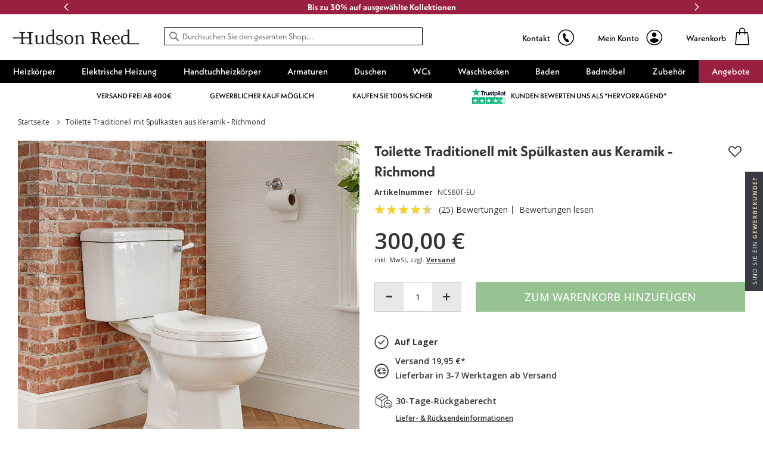

--- FILE ---
content_type: text/html; charset=UTF-8
request_url: https://de.hudsonreed.com/toilette-traditionell-mit-spuelkasten-aus-keramik-richmond-75376
body_size: 76524
content:
<!doctype html>
<html lang="de">
    <head prefix="og: http://ogp.me/ns# fb: http://ogp.me/ns/fb# product: http://ogp.me/ns/product#">
        <script>
    var LOCALE = 'de\u002DDE';
    var BASE_URL = 'https\u003A\u002F\u002Fde.hudsonreed.com\u002F';
    var require = {
        'baseUrl': 'https\u003A\u002F\u002Fcdn.de.hudsonreed.com\u002Fstatic\u002Fversion1768219938\u002Ffrontend\u002FLimitless\u002Fhudsonreed\u002Dde\u002Fde_DE'
    };</script>        <meta charset="utf-8"/><script type="text/javascript">(window.NREUM||(NREUM={})).init={privacy:{cookies_enabled:true},ajax:{deny_list:["bam.nr-data.net"]},session_trace:{sampling_rate:0.0,mode:"FIXED_RATE",enabled:true,error_sampling_rate:0.0},feature_flags:["soft_nav"],distributed_tracing:{enabled:true}};(window.NREUM||(NREUM={})).loader_config={agentID:"826462652",accountID:"147641",trustKey:"147641",xpid:"VQIAV1JSGwsCUlVUBQUPUQ==",licenseKey:"aeac2a3579",applicationID:"826462487",browserID:"826462652"};;/*! For license information please see nr-loader-spa-1.308.0.min.js.LICENSE.txt */
(()=>{var e,t,r={384:(e,t,r)=>{"use strict";r.d(t,{NT:()=>a,US:()=>u,Zm:()=>o,bQ:()=>d,dV:()=>c,pV:()=>l});var n=r(6154),i=r(1863),s=r(1910);const a={beacon:"bam.nr-data.net",errorBeacon:"bam.nr-data.net"};function o(){return n.gm.NREUM||(n.gm.NREUM={}),void 0===n.gm.newrelic&&(n.gm.newrelic=n.gm.NREUM),n.gm.NREUM}function c(){let e=o();return e.o||(e.o={ST:n.gm.setTimeout,SI:n.gm.setImmediate||n.gm.setInterval,CT:n.gm.clearTimeout,XHR:n.gm.XMLHttpRequest,REQ:n.gm.Request,EV:n.gm.Event,PR:n.gm.Promise,MO:n.gm.MutationObserver,FETCH:n.gm.fetch,WS:n.gm.WebSocket},(0,s.i)(...Object.values(e.o))),e}function d(e,t){let r=o();r.initializedAgents??={},t.initializedAt={ms:(0,i.t)(),date:new Date},r.initializedAgents[e]=t}function u(e,t){o()[e]=t}function l(){return function(){let e=o();const t=e.info||{};e.info={beacon:a.beacon,errorBeacon:a.errorBeacon,...t}}(),function(){let e=o();const t=e.init||{};e.init={...t}}(),c(),function(){let e=o();const t=e.loader_config||{};e.loader_config={...t}}(),o()}},782:(e,t,r)=>{"use strict";r.d(t,{T:()=>n});const n=r(860).K7.pageViewTiming},860:(e,t,r)=>{"use strict";r.d(t,{$J:()=>u,K7:()=>c,P3:()=>d,XX:()=>i,Yy:()=>o,df:()=>s,qY:()=>n,v4:()=>a});const n="events",i="jserrors",s="browser/blobs",a="rum",o="browser/logs",c={ajax:"ajax",genericEvents:"generic_events",jserrors:i,logging:"logging",metrics:"metrics",pageAction:"page_action",pageViewEvent:"page_view_event",pageViewTiming:"page_view_timing",sessionReplay:"session_replay",sessionTrace:"session_trace",softNav:"soft_navigations",spa:"spa"},d={[c.pageViewEvent]:1,[c.pageViewTiming]:2,[c.metrics]:3,[c.jserrors]:4,[c.spa]:5,[c.ajax]:6,[c.sessionTrace]:7,[c.softNav]:8,[c.sessionReplay]:9,[c.logging]:10,[c.genericEvents]:11},u={[c.pageViewEvent]:a,[c.pageViewTiming]:n,[c.ajax]:n,[c.spa]:n,[c.softNav]:n,[c.metrics]:i,[c.jserrors]:i,[c.sessionTrace]:s,[c.sessionReplay]:s,[c.logging]:o,[c.genericEvents]:"ins"}},944:(e,t,r)=>{"use strict";r.d(t,{R:()=>i});var n=r(3241);function i(e,t){"function"==typeof console.debug&&(console.debug("New Relic Warning: https://github.com/newrelic/newrelic-browser-agent/blob/main/docs/warning-codes.md#".concat(e),t),(0,n.W)({agentIdentifier:null,drained:null,type:"data",name:"warn",feature:"warn",data:{code:e,secondary:t}}))}},993:(e,t,r)=>{"use strict";r.d(t,{A$:()=>s,ET:()=>a,TZ:()=>o,p_:()=>i});var n=r(860);const i={ERROR:"ERROR",WARN:"WARN",INFO:"INFO",DEBUG:"DEBUG",TRACE:"TRACE"},s={OFF:0,ERROR:1,WARN:2,INFO:3,DEBUG:4,TRACE:5},a="log",o=n.K7.logging},1541:(e,t,r)=>{"use strict";r.d(t,{U:()=>i,f:()=>n});const n={MFE:"MFE",BA:"BA"};function i(e,t){if(2!==t?.harvestEndpointVersion)return{};const r=t.agentRef.runtime.appMetadata.agents[0].entityGuid;return e?{"source.id":e.id,"source.name":e.name,"source.type":e.type,"parent.id":e.parent?.id||r,"parent.type":e.parent?.type||n.BA}:{"entity.guid":r,appId:t.agentRef.info.applicationID}}},1687:(e,t,r)=>{"use strict";r.d(t,{Ak:()=>d,Ze:()=>h,x3:()=>u});var n=r(3241),i=r(7836),s=r(3606),a=r(860),o=r(2646);const c={};function d(e,t){const r={staged:!1,priority:a.P3[t]||0};l(e),c[e].get(t)||c[e].set(t,r)}function u(e,t){e&&c[e]&&(c[e].get(t)&&c[e].delete(t),p(e,t,!1),c[e].size&&f(e))}function l(e){if(!e)throw new Error("agentIdentifier required");c[e]||(c[e]=new Map)}function h(e="",t="feature",r=!1){if(l(e),!e||!c[e].get(t)||r)return p(e,t);c[e].get(t).staged=!0,f(e)}function f(e){const t=Array.from(c[e]);t.every(([e,t])=>t.staged)&&(t.sort((e,t)=>e[1].priority-t[1].priority),t.forEach(([t])=>{c[e].delete(t),p(e,t)}))}function p(e,t,r=!0){const a=e?i.ee.get(e):i.ee,c=s.i.handlers;if(!a.aborted&&a.backlog&&c){if((0,n.W)({agentIdentifier:e,type:"lifecycle",name:"drain",feature:t}),r){const e=a.backlog[t],r=c[t];if(r){for(let t=0;e&&t<e.length;++t)g(e[t],r);Object.entries(r).forEach(([e,t])=>{Object.values(t||{}).forEach(t=>{t[0]?.on&&t[0]?.context()instanceof o.y&&t[0].on(e,t[1])})})}}a.isolatedBacklog||delete c[t],a.backlog[t]=null,a.emit("drain-"+t,[])}}function g(e,t){var r=e[1];Object.values(t[r]||{}).forEach(t=>{var r=e[0];if(t[0]===r){var n=t[1],i=e[3],s=e[2];n.apply(i,s)}})}},1738:(e,t,r)=>{"use strict";r.d(t,{U:()=>f,Y:()=>h});var n=r(3241),i=r(9908),s=r(1863),a=r(944),o=r(5701),c=r(3969),d=r(8362),u=r(860),l=r(4261);function h(e,t,r,s){const h=s||r;!h||h[e]&&h[e]!==d.d.prototype[e]||(h[e]=function(){(0,i.p)(c.xV,["API/"+e+"/called"],void 0,u.K7.metrics,r.ee),(0,n.W)({agentIdentifier:r.agentIdentifier,drained:!!o.B?.[r.agentIdentifier],type:"data",name:"api",feature:l.Pl+e,data:{}});try{return t.apply(this,arguments)}catch(e){(0,a.R)(23,e)}})}function f(e,t,r,n,a){const o=e.info;null===r?delete o.jsAttributes[t]:o.jsAttributes[t]=r,(a||null===r)&&(0,i.p)(l.Pl+n,[(0,s.t)(),t,r],void 0,"session",e.ee)}},1741:(e,t,r)=>{"use strict";r.d(t,{W:()=>s});var n=r(944),i=r(4261);class s{#e(e,...t){if(this[e]!==s.prototype[e])return this[e](...t);(0,n.R)(35,e)}addPageAction(e,t){return this.#e(i.hG,e,t)}register(e){return this.#e(i.eY,e)}recordCustomEvent(e,t){return this.#e(i.fF,e,t)}setPageViewName(e,t){return this.#e(i.Fw,e,t)}setCustomAttribute(e,t,r){return this.#e(i.cD,e,t,r)}noticeError(e,t){return this.#e(i.o5,e,t)}setUserId(e,t=!1){return this.#e(i.Dl,e,t)}setApplicationVersion(e){return this.#e(i.nb,e)}setErrorHandler(e){return this.#e(i.bt,e)}addRelease(e,t){return this.#e(i.k6,e,t)}log(e,t){return this.#e(i.$9,e,t)}start(){return this.#e(i.d3)}finished(e){return this.#e(i.BL,e)}recordReplay(){return this.#e(i.CH)}pauseReplay(){return this.#e(i.Tb)}addToTrace(e){return this.#e(i.U2,e)}setCurrentRouteName(e){return this.#e(i.PA,e)}interaction(e){return this.#e(i.dT,e)}wrapLogger(e,t,r){return this.#e(i.Wb,e,t,r)}measure(e,t){return this.#e(i.V1,e,t)}consent(e){return this.#e(i.Pv,e)}}},1863:(e,t,r)=>{"use strict";function n(){return Math.floor(performance.now())}r.d(t,{t:()=>n})},1910:(e,t,r)=>{"use strict";r.d(t,{i:()=>s});var n=r(944);const i=new Map;function s(...e){return e.every(e=>{if(i.has(e))return i.get(e);const t="function"==typeof e?e.toString():"",r=t.includes("[native code]"),s=t.includes("nrWrapper");return r||s||(0,n.R)(64,e?.name||t),i.set(e,r),r})}},2555:(e,t,r)=>{"use strict";r.d(t,{D:()=>o,f:()=>a});var n=r(384),i=r(8122);const s={beacon:n.NT.beacon,errorBeacon:n.NT.errorBeacon,licenseKey:void 0,applicationID:void 0,sa:void 0,queueTime:void 0,applicationTime:void 0,ttGuid:void 0,user:void 0,account:void 0,product:void 0,extra:void 0,jsAttributes:{},userAttributes:void 0,atts:void 0,transactionName:void 0,tNamePlain:void 0};function a(e){try{return!!e.licenseKey&&!!e.errorBeacon&&!!e.applicationID}catch(e){return!1}}const o=e=>(0,i.a)(e,s)},2614:(e,t,r)=>{"use strict";r.d(t,{BB:()=>a,H3:()=>n,g:()=>d,iL:()=>c,tS:()=>o,uh:()=>i,wk:()=>s});const n="NRBA",i="SESSION",s=144e5,a=18e5,o={STARTED:"session-started",PAUSE:"session-pause",RESET:"session-reset",RESUME:"session-resume",UPDATE:"session-update"},c={SAME_TAB:"same-tab",CROSS_TAB:"cross-tab"},d={OFF:0,FULL:1,ERROR:2}},2646:(e,t,r)=>{"use strict";r.d(t,{y:()=>n});class n{constructor(e){this.contextId=e}}},2843:(e,t,r)=>{"use strict";r.d(t,{G:()=>s,u:()=>i});var n=r(3878);function i(e,t=!1,r,i){(0,n.DD)("visibilitychange",function(){if(t)return void("hidden"===document.visibilityState&&e());e(document.visibilityState)},r,i)}function s(e,t,r){(0,n.sp)("pagehide",e,t,r)}},3241:(e,t,r)=>{"use strict";r.d(t,{W:()=>s});var n=r(6154);const i="newrelic";function s(e={}){try{n.gm.dispatchEvent(new CustomEvent(i,{detail:e}))}catch(e){}}},3304:(e,t,r)=>{"use strict";r.d(t,{A:()=>s});var n=r(7836);const i=()=>{const e=new WeakSet;return(t,r)=>{if("object"==typeof r&&null!==r){if(e.has(r))return;e.add(r)}return r}};function s(e){try{return JSON.stringify(e,i())??""}catch(e){try{n.ee.emit("internal-error",[e])}catch(e){}return""}}},3333:(e,t,r)=>{"use strict";r.d(t,{$v:()=>u,TZ:()=>n,Xh:()=>c,Zp:()=>i,kd:()=>d,mq:()=>o,nf:()=>a,qN:()=>s});const n=r(860).K7.genericEvents,i=["auxclick","click","copy","keydown","paste","scrollend"],s=["focus","blur"],a=4,o=1e3,c=2e3,d=["PageAction","UserAction","BrowserPerformance"],u={RESOURCES:"experimental.resources",REGISTER:"register"}},3434:(e,t,r)=>{"use strict";r.d(t,{Jt:()=>s,YM:()=>d});var n=r(7836),i=r(5607);const s="nr@original:".concat(i.W),a=50;var o=Object.prototype.hasOwnProperty,c=!1;function d(e,t){return e||(e=n.ee),r.inPlace=function(e,t,n,i,s){n||(n="");const a="-"===n.charAt(0);for(let o=0;o<t.length;o++){const c=t[o],d=e[c];l(d)||(e[c]=r(d,a?c+n:n,i,c,s))}},r.flag=s,r;function r(t,r,n,c,d){return l(t)?t:(r||(r=""),nrWrapper[s]=t,function(e,t,r){if(Object.defineProperty&&Object.keys)try{return Object.keys(e).forEach(function(r){Object.defineProperty(t,r,{get:function(){return e[r]},set:function(t){return e[r]=t,t}})}),t}catch(e){u([e],r)}for(var n in e)o.call(e,n)&&(t[n]=e[n])}(t,nrWrapper,e),nrWrapper);function nrWrapper(){var s,o,l,h;let f;try{o=this,s=[...arguments],l="function"==typeof n?n(s,o):n||{}}catch(t){u([t,"",[s,o,c],l],e)}i(r+"start",[s,o,c],l,d);const p=performance.now();let g;try{return h=t.apply(o,s),g=performance.now(),h}catch(e){throw g=performance.now(),i(r+"err",[s,o,e],l,d),f=e,f}finally{const e=g-p,t={start:p,end:g,duration:e,isLongTask:e>=a,methodName:c,thrownError:f};t.isLongTask&&i("long-task",[t,o],l,d),i(r+"end",[s,o,h],l,d)}}}function i(r,n,i,s){if(!c||t){var a=c;c=!0;try{e.emit(r,n,i,t,s)}catch(t){u([t,r,n,i],e)}c=a}}}function u(e,t){t||(t=n.ee);try{t.emit("internal-error",e)}catch(e){}}function l(e){return!(e&&"function"==typeof e&&e.apply&&!e[s])}},3606:(e,t,r)=>{"use strict";r.d(t,{i:()=>s});var n=r(9908);s.on=a;var i=s.handlers={};function s(e,t,r,s){a(s||n.d,i,e,t,r)}function a(e,t,r,i,s){s||(s="feature"),e||(e=n.d);var a=t[s]=t[s]||{};(a[r]=a[r]||[]).push([e,i])}},3738:(e,t,r)=>{"use strict";r.d(t,{He:()=>i,Kp:()=>o,Lc:()=>d,Rz:()=>u,TZ:()=>n,bD:()=>s,d3:()=>a,jx:()=>l,sl:()=>h,uP:()=>c});const n=r(860).K7.sessionTrace,i="bstResource",s="resource",a="-start",o="-end",c="fn"+a,d="fn"+o,u="pushState",l=1e3,h=3e4},3785:(e,t,r)=>{"use strict";r.d(t,{R:()=>c,b:()=>d});var n=r(9908),i=r(1863),s=r(860),a=r(3969),o=r(993);function c(e,t,r={},c=o.p_.INFO,d=!0,u,l=(0,i.t)()){(0,n.p)(a.xV,["API/logging/".concat(c.toLowerCase(),"/called")],void 0,s.K7.metrics,e),(0,n.p)(o.ET,[l,t,r,c,d,u],void 0,s.K7.logging,e)}function d(e){return"string"==typeof e&&Object.values(o.p_).some(t=>t===e.toUpperCase().trim())}},3878:(e,t,r)=>{"use strict";function n(e,t){return{capture:e,passive:!1,signal:t}}function i(e,t,r=!1,i){window.addEventListener(e,t,n(r,i))}function s(e,t,r=!1,i){document.addEventListener(e,t,n(r,i))}r.d(t,{DD:()=>s,jT:()=>n,sp:()=>i})},3962:(e,t,r)=>{"use strict";r.d(t,{AM:()=>a,O2:()=>l,OV:()=>s,Qu:()=>h,TZ:()=>c,ih:()=>f,pP:()=>o,t1:()=>u,tC:()=>i,wD:()=>d});var n=r(860);const i=["click","keydown","submit"],s="popstate",a="api",o="initialPageLoad",c=n.K7.softNav,d=5e3,u=500,l={INITIAL_PAGE_LOAD:"",ROUTE_CHANGE:1,UNSPECIFIED:2},h={INTERACTION:1,AJAX:2,CUSTOM_END:3,CUSTOM_TRACER:4},f={IP:"in progress",PF:"pending finish",FIN:"finished",CAN:"cancelled"}},3969:(e,t,r)=>{"use strict";r.d(t,{TZ:()=>n,XG:()=>o,rs:()=>i,xV:()=>a,z_:()=>s});const n=r(860).K7.metrics,i="sm",s="cm",a="storeSupportabilityMetrics",o="storeEventMetrics"},4234:(e,t,r)=>{"use strict";r.d(t,{W:()=>s});var n=r(7836),i=r(1687);class s{constructor(e,t){this.agentIdentifier=e,this.ee=n.ee.get(e),this.featureName=t,this.blocked=!1}deregisterDrain(){(0,i.x3)(this.agentIdentifier,this.featureName)}}},4261:(e,t,r)=>{"use strict";r.d(t,{$9:()=>u,BL:()=>c,CH:()=>p,Dl:()=>R,Fw:()=>w,PA:()=>v,Pl:()=>n,Pv:()=>A,Tb:()=>h,U2:()=>a,V1:()=>E,Wb:()=>T,bt:()=>y,cD:()=>b,d3:()=>x,dT:()=>d,eY:()=>g,fF:()=>f,hG:()=>s,hw:()=>i,k6:()=>o,nb:()=>m,o5:()=>l});const n="api-",i=n+"ixn-",s="addPageAction",a="addToTrace",o="addRelease",c="finished",d="interaction",u="log",l="noticeError",h="pauseReplay",f="recordCustomEvent",p="recordReplay",g="register",m="setApplicationVersion",v="setCurrentRouteName",b="setCustomAttribute",y="setErrorHandler",w="setPageViewName",R="setUserId",x="start",T="wrapLogger",E="measure",A="consent"},5205:(e,t,r)=>{"use strict";r.d(t,{j:()=>S});var n=r(384),i=r(1741);var s=r(2555),a=r(3333);const o=e=>{if(!e||"string"!=typeof e)return!1;try{document.createDocumentFragment().querySelector(e)}catch{return!1}return!0};var c=r(2614),d=r(944),u=r(8122);const l="[data-nr-mask]",h=e=>(0,u.a)(e,(()=>{const e={feature_flags:[],experimental:{allow_registered_children:!1,resources:!1},mask_selector:"*",block_selector:"[data-nr-block]",mask_input_options:{color:!1,date:!1,"datetime-local":!1,email:!1,month:!1,number:!1,range:!1,search:!1,tel:!1,text:!1,time:!1,url:!1,week:!1,textarea:!1,select:!1,password:!0}};return{ajax:{deny_list:void 0,block_internal:!0,enabled:!0,autoStart:!0},api:{get allow_registered_children(){return e.feature_flags.includes(a.$v.REGISTER)||e.experimental.allow_registered_children},set allow_registered_children(t){e.experimental.allow_registered_children=t},duplicate_registered_data:!1},browser_consent_mode:{enabled:!1},distributed_tracing:{enabled:void 0,exclude_newrelic_header:void 0,cors_use_newrelic_header:void 0,cors_use_tracecontext_headers:void 0,allowed_origins:void 0},get feature_flags(){return e.feature_flags},set feature_flags(t){e.feature_flags=t},generic_events:{enabled:!0,autoStart:!0},harvest:{interval:30},jserrors:{enabled:!0,autoStart:!0},logging:{enabled:!0,autoStart:!0},metrics:{enabled:!0,autoStart:!0},obfuscate:void 0,page_action:{enabled:!0},page_view_event:{enabled:!0,autoStart:!0},page_view_timing:{enabled:!0,autoStart:!0},performance:{capture_marks:!1,capture_measures:!1,capture_detail:!0,resources:{get enabled(){return e.feature_flags.includes(a.$v.RESOURCES)||e.experimental.resources},set enabled(t){e.experimental.resources=t},asset_types:[],first_party_domains:[],ignore_newrelic:!0}},privacy:{cookies_enabled:!0},proxy:{assets:void 0,beacon:void 0},session:{expiresMs:c.wk,inactiveMs:c.BB},session_replay:{autoStart:!0,enabled:!1,preload:!1,sampling_rate:10,error_sampling_rate:100,collect_fonts:!1,inline_images:!1,fix_stylesheets:!0,mask_all_inputs:!0,get mask_text_selector(){return e.mask_selector},set mask_text_selector(t){o(t)?e.mask_selector="".concat(t,",").concat(l):""===t||null===t?e.mask_selector=l:(0,d.R)(5,t)},get block_class(){return"nr-block"},get ignore_class(){return"nr-ignore"},get mask_text_class(){return"nr-mask"},get block_selector(){return e.block_selector},set block_selector(t){o(t)?e.block_selector+=",".concat(t):""!==t&&(0,d.R)(6,t)},get mask_input_options(){return e.mask_input_options},set mask_input_options(t){t&&"object"==typeof t?e.mask_input_options={...t,password:!0}:(0,d.R)(7,t)}},session_trace:{enabled:!0,autoStart:!0},soft_navigations:{enabled:!0,autoStart:!0},spa:{enabled:!0,autoStart:!0},ssl:void 0,user_actions:{enabled:!0,elementAttributes:["id","className","tagName","type"]}}})());var f=r(6154),p=r(9324);let g=0;const m={buildEnv:p.F3,distMethod:p.Xs,version:p.xv,originTime:f.WN},v={consented:!1},b={appMetadata:{},get consented(){return this.session?.state?.consent||v.consented},set consented(e){v.consented=e},customTransaction:void 0,denyList:void 0,disabled:!1,harvester:void 0,isolatedBacklog:!1,isRecording:!1,loaderType:void 0,maxBytes:3e4,obfuscator:void 0,onerror:void 0,ptid:void 0,releaseIds:{},session:void 0,timeKeeper:void 0,registeredEntities:[],jsAttributesMetadata:{bytes:0},get harvestCount(){return++g}},y=e=>{const t=(0,u.a)(e,b),r=Object.keys(m).reduce((e,t)=>(e[t]={value:m[t],writable:!1,configurable:!0,enumerable:!0},e),{});return Object.defineProperties(t,r)};var w=r(5701);const R=e=>{const t=e.startsWith("http");e+="/",r.p=t?e:"https://"+e};var x=r(7836),T=r(3241);const E={accountID:void 0,trustKey:void 0,agentID:void 0,licenseKey:void 0,applicationID:void 0,xpid:void 0},A=e=>(0,u.a)(e,E),_=new Set;function S(e,t={},r,a){let{init:o,info:c,loader_config:d,runtime:u={},exposed:l=!0}=t;if(!c){const e=(0,n.pV)();o=e.init,c=e.info,d=e.loader_config}e.init=h(o||{}),e.loader_config=A(d||{}),c.jsAttributes??={},f.bv&&(c.jsAttributes.isWorker=!0),e.info=(0,s.D)(c);const p=e.init,g=[c.beacon,c.errorBeacon];_.has(e.agentIdentifier)||(p.proxy.assets&&(R(p.proxy.assets),g.push(p.proxy.assets)),p.proxy.beacon&&g.push(p.proxy.beacon),e.beacons=[...g],function(e){const t=(0,n.pV)();Object.getOwnPropertyNames(i.W.prototype).forEach(r=>{const n=i.W.prototype[r];if("function"!=typeof n||"constructor"===n)return;let s=t[r];e[r]&&!1!==e.exposed&&"micro-agent"!==e.runtime?.loaderType&&(t[r]=(...t)=>{const n=e[r](...t);return s?s(...t):n})})}(e),(0,n.US)("activatedFeatures",w.B)),u.denyList=[...p.ajax.deny_list||[],...p.ajax.block_internal?g:[]],u.ptid=e.agentIdentifier,u.loaderType=r,e.runtime=y(u),_.has(e.agentIdentifier)||(e.ee=x.ee.get(e.agentIdentifier),e.exposed=l,(0,T.W)({agentIdentifier:e.agentIdentifier,drained:!!w.B?.[e.agentIdentifier],type:"lifecycle",name:"initialize",feature:void 0,data:e.config})),_.add(e.agentIdentifier)}},5270:(e,t,r)=>{"use strict";r.d(t,{Aw:()=>a,SR:()=>s,rF:()=>o});var n=r(384),i=r(7767);function s(e){return!!(0,n.dV)().o.MO&&(0,i.V)(e)&&!0===e?.session_trace.enabled}function a(e){return!0===e?.session_replay.preload&&s(e)}function o(e,t){try{if("string"==typeof t?.type){if("password"===t.type.toLowerCase())return"*".repeat(e?.length||0);if(void 0!==t?.dataset?.nrUnmask||t?.classList?.contains("nr-unmask"))return e}}catch(e){}return"string"==typeof e?e.replace(/[\S]/g,"*"):"*".repeat(e?.length||0)}},5289:(e,t,r)=>{"use strict";r.d(t,{GG:()=>a,Qr:()=>c,sB:()=>o});var n=r(3878),i=r(6389);function s(){return"undefined"==typeof document||"complete"===document.readyState}function a(e,t){if(s())return e();const r=(0,i.J)(e),a=setInterval(()=>{s()&&(clearInterval(a),r())},500);(0,n.sp)("load",r,t)}function o(e){if(s())return e();(0,n.DD)("DOMContentLoaded",e)}function c(e){if(s())return e();(0,n.sp)("popstate",e)}},5607:(e,t,r)=>{"use strict";r.d(t,{W:()=>n});const n=(0,r(9566).bz)()},5701:(e,t,r)=>{"use strict";r.d(t,{B:()=>s,t:()=>a});var n=r(3241);const i=new Set,s={};function a(e,t){const r=t.agentIdentifier;s[r]??={},e&&"object"==typeof e&&(i.has(r)||(t.ee.emit("rumresp",[e]),s[r]=e,i.add(r),(0,n.W)({agentIdentifier:r,loaded:!0,drained:!0,type:"lifecycle",name:"load",feature:void 0,data:e})))}},6154:(e,t,r)=>{"use strict";r.d(t,{OF:()=>d,RI:()=>i,WN:()=>h,bv:()=>s,eN:()=>f,gm:()=>a,lR:()=>l,m:()=>c,mw:()=>o,sb:()=>u});var n=r(1863);const i="undefined"!=typeof window&&!!window.document,s="undefined"!=typeof WorkerGlobalScope&&("undefined"!=typeof self&&self instanceof WorkerGlobalScope&&self.navigator instanceof WorkerNavigator||"undefined"!=typeof globalThis&&globalThis instanceof WorkerGlobalScope&&globalThis.navigator instanceof WorkerNavigator),a=i?window:"undefined"!=typeof WorkerGlobalScope&&("undefined"!=typeof self&&self instanceof WorkerGlobalScope&&self||"undefined"!=typeof globalThis&&globalThis instanceof WorkerGlobalScope&&globalThis),o=Boolean("hidden"===a?.document?.visibilityState),c=""+a?.location,d=/iPad|iPhone|iPod/.test(a.navigator?.userAgent),u=d&&"undefined"==typeof SharedWorker,l=(()=>{const e=a.navigator?.userAgent?.match(/Firefox[/\s](\d+\.\d+)/);return Array.isArray(e)&&e.length>=2?+e[1]:0})(),h=Date.now()-(0,n.t)(),f=()=>"undefined"!=typeof PerformanceNavigationTiming&&a?.performance?.getEntriesByType("navigation")?.[0]?.responseStart},6344:(e,t,r)=>{"use strict";r.d(t,{BB:()=>u,Qb:()=>l,TZ:()=>i,Ug:()=>a,Vh:()=>s,_s:()=>o,bc:()=>d,yP:()=>c});var n=r(2614);const i=r(860).K7.sessionReplay,s="errorDuringReplay",a=.12,o={DomContentLoaded:0,Load:1,FullSnapshot:2,IncrementalSnapshot:3,Meta:4,Custom:5},c={[n.g.ERROR]:15e3,[n.g.FULL]:3e5,[n.g.OFF]:0},d={RESET:{message:"Session was reset",sm:"Reset"},IMPORT:{message:"Recorder failed to import",sm:"Import"},TOO_MANY:{message:"429: Too Many Requests",sm:"Too-Many"},TOO_BIG:{message:"Payload was too large",sm:"Too-Big"},CROSS_TAB:{message:"Session Entity was set to OFF on another tab",sm:"Cross-Tab"},ENTITLEMENTS:{message:"Session Replay is not allowed and will not be started",sm:"Entitlement"}},u=5e3,l={API:"api",RESUME:"resume",SWITCH_TO_FULL:"switchToFull",INITIALIZE:"initialize",PRELOAD:"preload"}},6389:(e,t,r)=>{"use strict";function n(e,t=500,r={}){const n=r?.leading||!1;let i;return(...r)=>{n&&void 0===i&&(e.apply(this,r),i=setTimeout(()=>{i=clearTimeout(i)},t)),n||(clearTimeout(i),i=setTimeout(()=>{e.apply(this,r)},t))}}function i(e){let t=!1;return(...r)=>{t||(t=!0,e.apply(this,r))}}r.d(t,{J:()=>i,s:()=>n})},6630:(e,t,r)=>{"use strict";r.d(t,{T:()=>n});const n=r(860).K7.pageViewEvent},6774:(e,t,r)=>{"use strict";r.d(t,{T:()=>n});const n=r(860).K7.jserrors},7295:(e,t,r)=>{"use strict";r.d(t,{Xv:()=>a,gX:()=>i,iW:()=>s});var n=[];function i(e){if(!e||s(e))return!1;if(0===n.length)return!0;if("*"===n[0].hostname)return!1;for(var t=0;t<n.length;t++){var r=n[t];if(r.hostname.test(e.hostname)&&r.pathname.test(e.pathname))return!1}return!0}function s(e){return void 0===e.hostname}function a(e){if(n=[],e&&e.length)for(var t=0;t<e.length;t++){let r=e[t];if(!r)continue;if("*"===r)return void(n=[{hostname:"*"}]);0===r.indexOf("http://")?r=r.substring(7):0===r.indexOf("https://")&&(r=r.substring(8));const i=r.indexOf("/");let s,a;i>0?(s=r.substring(0,i),a=r.substring(i)):(s=r,a="*");let[c]=s.split(":");n.push({hostname:o(c),pathname:o(a,!0)})}}function o(e,t=!1){const r=e.replace(/[.+?^${}()|[\]\\]/g,e=>"\\"+e).replace(/\*/g,".*?");return new RegExp((t?"^":"")+r+"$")}},7485:(e,t,r)=>{"use strict";r.d(t,{D:()=>i});var n=r(6154);function i(e){if(0===(e||"").indexOf("data:"))return{protocol:"data"};try{const t=new URL(e,location.href),r={port:t.port,hostname:t.hostname,pathname:t.pathname,search:t.search,protocol:t.protocol.slice(0,t.protocol.indexOf(":")),sameOrigin:t.protocol===n.gm?.location?.protocol&&t.host===n.gm?.location?.host};return r.port&&""!==r.port||("http:"===t.protocol&&(r.port="80"),"https:"===t.protocol&&(r.port="443")),r.pathname&&""!==r.pathname?r.pathname.startsWith("/")||(r.pathname="/".concat(r.pathname)):r.pathname="/",r}catch(e){return{}}}},7699:(e,t,r)=>{"use strict";r.d(t,{It:()=>s,KC:()=>o,No:()=>i,qh:()=>a});var n=r(860);const i=16e3,s=1e6,a="SESSION_ERROR",o={[n.K7.logging]:!0,[n.K7.genericEvents]:!1,[n.K7.jserrors]:!1,[n.K7.ajax]:!1}},7767:(e,t,r)=>{"use strict";r.d(t,{V:()=>i});var n=r(6154);const i=e=>n.RI&&!0===e?.privacy.cookies_enabled},7836:(e,t,r)=>{"use strict";r.d(t,{P:()=>o,ee:()=>c});var n=r(384),i=r(8990),s=r(2646),a=r(5607);const o="nr@context:".concat(a.W),c=function e(t,r){var n={},a={},u={},l=!1;try{l=16===r.length&&d.initializedAgents?.[r]?.runtime.isolatedBacklog}catch(e){}var h={on:p,addEventListener:p,removeEventListener:function(e,t){var r=n[e];if(!r)return;for(var i=0;i<r.length;i++)r[i]===t&&r.splice(i,1)},emit:function(e,r,n,i,s){!1!==s&&(s=!0);if(c.aborted&&!i)return;t&&s&&t.emit(e,r,n);var o=f(n);g(e).forEach(e=>{e.apply(o,r)});var d=v()[a[e]];d&&d.push([h,e,r,o]);return o},get:m,listeners:g,context:f,buffer:function(e,t){const r=v();if(t=t||"feature",h.aborted)return;Object.entries(e||{}).forEach(([e,n])=>{a[n]=t,t in r||(r[t]=[])})},abort:function(){h._aborted=!0,Object.keys(h.backlog).forEach(e=>{delete h.backlog[e]})},isBuffering:function(e){return!!v()[a[e]]},debugId:r,backlog:l?{}:t&&"object"==typeof t.backlog?t.backlog:{},isolatedBacklog:l};return Object.defineProperty(h,"aborted",{get:()=>{let e=h._aborted||!1;return e||(t&&(e=t.aborted),e)}}),h;function f(e){return e&&e instanceof s.y?e:e?(0,i.I)(e,o,()=>new s.y(o)):new s.y(o)}function p(e,t){n[e]=g(e).concat(t)}function g(e){return n[e]||[]}function m(t){return u[t]=u[t]||e(h,t)}function v(){return h.backlog}}(void 0,"globalEE"),d=(0,n.Zm)();d.ee||(d.ee=c)},8122:(e,t,r)=>{"use strict";r.d(t,{a:()=>i});var n=r(944);function i(e,t){try{if(!e||"object"!=typeof e)return(0,n.R)(3);if(!t||"object"!=typeof t)return(0,n.R)(4);const r=Object.create(Object.getPrototypeOf(t),Object.getOwnPropertyDescriptors(t)),s=0===Object.keys(r).length?e:r;for(let a in s)if(void 0!==e[a])try{if(null===e[a]){r[a]=null;continue}Array.isArray(e[a])&&Array.isArray(t[a])?r[a]=Array.from(new Set([...e[a],...t[a]])):"object"==typeof e[a]&&"object"==typeof t[a]?r[a]=i(e[a],t[a]):r[a]=e[a]}catch(e){r[a]||(0,n.R)(1,e)}return r}catch(e){(0,n.R)(2,e)}}},8139:(e,t,r)=>{"use strict";r.d(t,{u:()=>h});var n=r(7836),i=r(3434),s=r(8990),a=r(6154);const o={},c=a.gm.XMLHttpRequest,d="addEventListener",u="removeEventListener",l="nr@wrapped:".concat(n.P);function h(e){var t=function(e){return(e||n.ee).get("events")}(e);if(o[t.debugId]++)return t;o[t.debugId]=1;var r=(0,i.YM)(t,!0);function h(e){r.inPlace(e,[d,u],"-",p)}function p(e,t){return e[1]}return"getPrototypeOf"in Object&&(a.RI&&f(document,h),c&&f(c.prototype,h),f(a.gm,h)),t.on(d+"-start",function(e,t){var n=e[1];if(null!==n&&("function"==typeof n||"object"==typeof n)&&"newrelic"!==e[0]){var i=(0,s.I)(n,l,function(){var e={object:function(){if("function"!=typeof n.handleEvent)return;return n.handleEvent.apply(n,arguments)},function:n}[typeof n];return e?r(e,"fn-",null,e.name||"anonymous"):n});this.wrapped=e[1]=i}}),t.on(u+"-start",function(e){e[1]=this.wrapped||e[1]}),t}function f(e,t,...r){let n=e;for(;"object"==typeof n&&!Object.prototype.hasOwnProperty.call(n,d);)n=Object.getPrototypeOf(n);n&&t(n,...r)}},8362:(e,t,r)=>{"use strict";r.d(t,{d:()=>s});var n=r(9566),i=r(1741);class s extends i.W{agentIdentifier=(0,n.LA)(16)}},8374:(e,t,r)=>{r.nc=(()=>{try{return document?.currentScript?.nonce}catch(e){}return""})()},8990:(e,t,r)=>{"use strict";r.d(t,{I:()=>i});var n=Object.prototype.hasOwnProperty;function i(e,t,r){if(n.call(e,t))return e[t];var i=r();if(Object.defineProperty&&Object.keys)try{return Object.defineProperty(e,t,{value:i,writable:!0,enumerable:!1}),i}catch(e){}return e[t]=i,i}},9119:(e,t,r)=>{"use strict";r.d(t,{L:()=>s});var n=/([^?#]*)[^#]*(#[^?]*|$).*/,i=/([^?#]*)().*/;function s(e,t){return e?e.replace(t?n:i,"$1$2"):e}},9300:(e,t,r)=>{"use strict";r.d(t,{T:()=>n});const n=r(860).K7.ajax},9324:(e,t,r)=>{"use strict";r.d(t,{AJ:()=>a,F3:()=>i,Xs:()=>s,Yq:()=>o,xv:()=>n});const n="1.308.0",i="PROD",s="CDN",a="@newrelic/rrweb",o="1.0.1"},9566:(e,t,r)=>{"use strict";r.d(t,{LA:()=>o,ZF:()=>c,bz:()=>a,el:()=>d});var n=r(6154);const i="xxxxxxxx-xxxx-4xxx-yxxx-xxxxxxxxxxxx";function s(e,t){return e?15&e[t]:16*Math.random()|0}function a(){const e=n.gm?.crypto||n.gm?.msCrypto;let t,r=0;return e&&e.getRandomValues&&(t=e.getRandomValues(new Uint8Array(30))),i.split("").map(e=>"x"===e?s(t,r++).toString(16):"y"===e?(3&s()|8).toString(16):e).join("")}function o(e){const t=n.gm?.crypto||n.gm?.msCrypto;let r,i=0;t&&t.getRandomValues&&(r=t.getRandomValues(new Uint8Array(e)));const a=[];for(var o=0;o<e;o++)a.push(s(r,i++).toString(16));return a.join("")}function c(){return o(16)}function d(){return o(32)}},9908:(e,t,r)=>{"use strict";r.d(t,{d:()=>n,p:()=>i});var n=r(7836).ee.get("handle");function i(e,t,r,i,s){s?(s.buffer([e],i),s.emit(e,t,r)):(n.buffer([e],i),n.emit(e,t,r))}}},n={};function i(e){var t=n[e];if(void 0!==t)return t.exports;var s=n[e]={exports:{}};return r[e](s,s.exports,i),s.exports}i.m=r,i.d=(e,t)=>{for(var r in t)i.o(t,r)&&!i.o(e,r)&&Object.defineProperty(e,r,{enumerable:!0,get:t[r]})},i.f={},i.e=e=>Promise.all(Object.keys(i.f).reduce((t,r)=>(i.f[r](e,t),t),[])),i.u=e=>({212:"nr-spa-compressor",249:"nr-spa-recorder",478:"nr-spa"}[e]+"-1.308.0.min.js"),i.o=(e,t)=>Object.prototype.hasOwnProperty.call(e,t),e={},t="NRBA-1.308.0.PROD:",i.l=(r,n,s,a)=>{if(e[r])e[r].push(n);else{var o,c;if(void 0!==s)for(var d=document.getElementsByTagName("script"),u=0;u<d.length;u++){var l=d[u];if(l.getAttribute("src")==r||l.getAttribute("data-webpack")==t+s){o=l;break}}if(!o){c=!0;var h={478:"sha512-RSfSVnmHk59T/uIPbdSE0LPeqcEdF4/+XhfJdBuccH5rYMOEZDhFdtnh6X6nJk7hGpzHd9Ujhsy7lZEz/ORYCQ==",249:"sha512-ehJXhmntm85NSqW4MkhfQqmeKFulra3klDyY0OPDUE+sQ3GokHlPh1pmAzuNy//3j4ac6lzIbmXLvGQBMYmrkg==",212:"sha512-B9h4CR46ndKRgMBcK+j67uSR2RCnJfGefU+A7FrgR/k42ovXy5x/MAVFiSvFxuVeEk/pNLgvYGMp1cBSK/G6Fg=="};(o=document.createElement("script")).charset="utf-8",i.nc&&o.setAttribute("nonce",i.nc),o.setAttribute("data-webpack",t+s),o.src=r,0!==o.src.indexOf(window.location.origin+"/")&&(o.crossOrigin="anonymous"),h[a]&&(o.integrity=h[a])}e[r]=[n];var f=(t,n)=>{o.onerror=o.onload=null,clearTimeout(p);var i=e[r];if(delete e[r],o.parentNode&&o.parentNode.removeChild(o),i&&i.forEach(e=>e(n)),t)return t(n)},p=setTimeout(f.bind(null,void 0,{type:"timeout",target:o}),12e4);o.onerror=f.bind(null,o.onerror),o.onload=f.bind(null,o.onload),c&&document.head.appendChild(o)}},i.r=e=>{"undefined"!=typeof Symbol&&Symbol.toStringTag&&Object.defineProperty(e,Symbol.toStringTag,{value:"Module"}),Object.defineProperty(e,"__esModule",{value:!0})},i.p="https://js-agent.newrelic.com/",(()=>{var e={38:0,788:0};i.f.j=(t,r)=>{var n=i.o(e,t)?e[t]:void 0;if(0!==n)if(n)r.push(n[2]);else{var s=new Promise((r,i)=>n=e[t]=[r,i]);r.push(n[2]=s);var a=i.p+i.u(t),o=new Error;i.l(a,r=>{if(i.o(e,t)&&(0!==(n=e[t])&&(e[t]=void 0),n)){var s=r&&("load"===r.type?"missing":r.type),a=r&&r.target&&r.target.src;o.message="Loading chunk "+t+" failed: ("+s+": "+a+")",o.name="ChunkLoadError",o.type=s,o.request=a,n[1](o)}},"chunk-"+t,t)}};var t=(t,r)=>{var n,s,[a,o,c]=r,d=0;if(a.some(t=>0!==e[t])){for(n in o)i.o(o,n)&&(i.m[n]=o[n]);if(c)c(i)}for(t&&t(r);d<a.length;d++)s=a[d],i.o(e,s)&&e[s]&&e[s][0](),e[s]=0},r=self["webpackChunk:NRBA-1.308.0.PROD"]=self["webpackChunk:NRBA-1.308.0.PROD"]||[];r.forEach(t.bind(null,0)),r.push=t.bind(null,r.push.bind(r))})(),(()=>{"use strict";i(8374);var e=i(8362),t=i(860);const r=Object.values(t.K7);var n=i(5205);var s=i(9908),a=i(1863),o=i(4261),c=i(1738);var d=i(1687),u=i(4234),l=i(5289),h=i(6154),f=i(944),p=i(5270),g=i(7767),m=i(6389),v=i(7699);class b extends u.W{constructor(e,t){super(e.agentIdentifier,t),this.agentRef=e,this.abortHandler=void 0,this.featAggregate=void 0,this.loadedSuccessfully=void 0,this.onAggregateImported=new Promise(e=>{this.loadedSuccessfully=e}),this.deferred=Promise.resolve(),!1===e.init[this.featureName].autoStart?this.deferred=new Promise((t,r)=>{this.ee.on("manual-start-all",(0,m.J)(()=>{(0,d.Ak)(e.agentIdentifier,this.featureName),t()}))}):(0,d.Ak)(e.agentIdentifier,t)}importAggregator(e,t,r={}){if(this.featAggregate)return;const n=async()=>{let n;await this.deferred;try{if((0,g.V)(e.init)){const{setupAgentSession:t}=await i.e(478).then(i.bind(i,8766));n=t(e)}}catch(e){(0,f.R)(20,e),this.ee.emit("internal-error",[e]),(0,s.p)(v.qh,[e],void 0,this.featureName,this.ee)}try{if(!this.#t(this.featureName,n,e.init))return(0,d.Ze)(this.agentIdentifier,this.featureName),void this.loadedSuccessfully(!1);const{Aggregate:i}=await t();this.featAggregate=new i(e,r),e.runtime.harvester.initializedAggregates.push(this.featAggregate),this.loadedSuccessfully(!0)}catch(e){(0,f.R)(34,e),this.abortHandler?.(),(0,d.Ze)(this.agentIdentifier,this.featureName,!0),this.loadedSuccessfully(!1),this.ee&&this.ee.abort()}};h.RI?(0,l.GG)(()=>n(),!0):n()}#t(e,r,n){if(this.blocked)return!1;switch(e){case t.K7.sessionReplay:return(0,p.SR)(n)&&!!r;case t.K7.sessionTrace:return!!r;default:return!0}}}var y=i(6630),w=i(2614),R=i(3241);class x extends b{static featureName=y.T;constructor(e){var t;super(e,y.T),this.setupInspectionEvents(e.agentIdentifier),t=e,(0,c.Y)(o.Fw,function(e,r){"string"==typeof e&&("/"!==e.charAt(0)&&(e="/"+e),t.runtime.customTransaction=(r||"http://custom.transaction")+e,(0,s.p)(o.Pl+o.Fw,[(0,a.t)()],void 0,void 0,t.ee))},t),this.importAggregator(e,()=>i.e(478).then(i.bind(i,2467)))}setupInspectionEvents(e){const t=(t,r)=>{t&&(0,R.W)({agentIdentifier:e,timeStamp:t.timeStamp,loaded:"complete"===t.target.readyState,type:"window",name:r,data:t.target.location+""})};(0,l.sB)(e=>{t(e,"DOMContentLoaded")}),(0,l.GG)(e=>{t(e,"load")}),(0,l.Qr)(e=>{t(e,"navigate")}),this.ee.on(w.tS.UPDATE,(t,r)=>{(0,R.W)({agentIdentifier:e,type:"lifecycle",name:"session",data:r})})}}var T=i(384);class E extends e.d{constructor(e){var t;(super(),h.gm)?(this.features={},(0,T.bQ)(this.agentIdentifier,this),this.desiredFeatures=new Set(e.features||[]),this.desiredFeatures.add(x),(0,n.j)(this,e,e.loaderType||"agent"),t=this,(0,c.Y)(o.cD,function(e,r,n=!1){if("string"==typeof e){if(["string","number","boolean"].includes(typeof r)||null===r)return(0,c.U)(t,e,r,o.cD,n);(0,f.R)(40,typeof r)}else(0,f.R)(39,typeof e)},t),function(e){(0,c.Y)(o.Dl,function(t,r=!1){if("string"!=typeof t&&null!==t)return void(0,f.R)(41,typeof t);const n=e.info.jsAttributes["enduser.id"];r&&null!=n&&n!==t?(0,s.p)(o.Pl+"setUserIdAndResetSession",[t],void 0,"session",e.ee):(0,c.U)(e,"enduser.id",t,o.Dl,!0)},e)}(this),function(e){(0,c.Y)(o.nb,function(t){if("string"==typeof t||null===t)return(0,c.U)(e,"application.version",t,o.nb,!1);(0,f.R)(42,typeof t)},e)}(this),function(e){(0,c.Y)(o.d3,function(){e.ee.emit("manual-start-all")},e)}(this),function(e){(0,c.Y)(o.Pv,function(t=!0){if("boolean"==typeof t){if((0,s.p)(o.Pl+o.Pv,[t],void 0,"session",e.ee),e.runtime.consented=t,t){const t=e.features.page_view_event;t.onAggregateImported.then(e=>{const r=t.featAggregate;e&&!r.sentRum&&r.sendRum()})}}else(0,f.R)(65,typeof t)},e)}(this),this.run()):(0,f.R)(21)}get config(){return{info:this.info,init:this.init,loader_config:this.loader_config,runtime:this.runtime}}get api(){return this}run(){try{const e=function(e){const t={};return r.forEach(r=>{t[r]=!!e[r]?.enabled}),t}(this.init),n=[...this.desiredFeatures];n.sort((e,r)=>t.P3[e.featureName]-t.P3[r.featureName]),n.forEach(r=>{if(!e[r.featureName]&&r.featureName!==t.K7.pageViewEvent)return;if(r.featureName===t.K7.spa)return void(0,f.R)(67);const n=function(e){switch(e){case t.K7.ajax:return[t.K7.jserrors];case t.K7.sessionTrace:return[t.K7.ajax,t.K7.pageViewEvent];case t.K7.sessionReplay:return[t.K7.sessionTrace];case t.K7.pageViewTiming:return[t.K7.pageViewEvent];default:return[]}}(r.featureName).filter(e=>!(e in this.features));n.length>0&&(0,f.R)(36,{targetFeature:r.featureName,missingDependencies:n}),this.features[r.featureName]=new r(this)})}catch(e){(0,f.R)(22,e);for(const e in this.features)this.features[e].abortHandler?.();const t=(0,T.Zm)();delete t.initializedAgents[this.agentIdentifier]?.features,delete this.sharedAggregator;return t.ee.get(this.agentIdentifier).abort(),!1}}}var A=i(2843),_=i(782);class S extends b{static featureName=_.T;constructor(e){super(e,_.T),h.RI&&((0,A.u)(()=>(0,s.p)("docHidden",[(0,a.t)()],void 0,_.T,this.ee),!0),(0,A.G)(()=>(0,s.p)("winPagehide",[(0,a.t)()],void 0,_.T,this.ee)),this.importAggregator(e,()=>i.e(478).then(i.bind(i,9917))))}}var O=i(3969);class I extends b{static featureName=O.TZ;constructor(e){super(e,O.TZ),h.RI&&document.addEventListener("securitypolicyviolation",e=>{(0,s.p)(O.xV,["Generic/CSPViolation/Detected"],void 0,this.featureName,this.ee)}),this.importAggregator(e,()=>i.e(478).then(i.bind(i,6555)))}}var N=i(6774),P=i(3878),k=i(3304);class D{constructor(e,t,r,n,i){this.name="UncaughtError",this.message="string"==typeof e?e:(0,k.A)(e),this.sourceURL=t,this.line=r,this.column=n,this.__newrelic=i}}function C(e){return M(e)?e:new D(void 0!==e?.message?e.message:e,e?.filename||e?.sourceURL,e?.lineno||e?.line,e?.colno||e?.col,e?.__newrelic,e?.cause)}function j(e){const t="Unhandled Promise Rejection: ";if(!e?.reason)return;if(M(e.reason)){try{e.reason.message.startsWith(t)||(e.reason.message=t+e.reason.message)}catch(e){}return C(e.reason)}const r=C(e.reason);return(r.message||"").startsWith(t)||(r.message=t+r.message),r}function L(e){if(e.error instanceof SyntaxError&&!/:\d+$/.test(e.error.stack?.trim())){const t=new D(e.message,e.filename,e.lineno,e.colno,e.error.__newrelic,e.cause);return t.name=SyntaxError.name,t}return M(e.error)?e.error:C(e)}function M(e){return e instanceof Error&&!!e.stack}function H(e,r,n,i,o=(0,a.t)()){"string"==typeof e&&(e=new Error(e)),(0,s.p)("err",[e,o,!1,r,n.runtime.isRecording,void 0,i],void 0,t.K7.jserrors,n.ee),(0,s.p)("uaErr",[],void 0,t.K7.genericEvents,n.ee)}var B=i(1541),K=i(993),W=i(3785);function U(e,{customAttributes:t={},level:r=K.p_.INFO}={},n,i,s=(0,a.t)()){(0,W.R)(n.ee,e,t,r,!1,i,s)}function F(e,r,n,i,c=(0,a.t)()){(0,s.p)(o.Pl+o.hG,[c,e,r,i],void 0,t.K7.genericEvents,n.ee)}function V(e,r,n,i,c=(0,a.t)()){const{start:d,end:u,customAttributes:l}=r||{},h={customAttributes:l||{}};if("object"!=typeof h.customAttributes||"string"!=typeof e||0===e.length)return void(0,f.R)(57);const p=(e,t)=>null==e?t:"number"==typeof e?e:e instanceof PerformanceMark?e.startTime:Number.NaN;if(h.start=p(d,0),h.end=p(u,c),Number.isNaN(h.start)||Number.isNaN(h.end))(0,f.R)(57);else{if(h.duration=h.end-h.start,!(h.duration<0))return(0,s.p)(o.Pl+o.V1,[h,e,i],void 0,t.K7.genericEvents,n.ee),h;(0,f.R)(58)}}function G(e,r={},n,i,c=(0,a.t)()){(0,s.p)(o.Pl+o.fF,[c,e,r,i],void 0,t.K7.genericEvents,n.ee)}function z(e){(0,c.Y)(o.eY,function(t){return Y(e,t)},e)}function Y(e,r,n){(0,f.R)(54,"newrelic.register"),r||={},r.type=B.f.MFE,r.licenseKey||=e.info.licenseKey,r.blocked=!1,r.parent=n||{},Array.isArray(r.tags)||(r.tags=[]);const i={};r.tags.forEach(e=>{"name"!==e&&"id"!==e&&(i["source.".concat(e)]=!0)}),r.isolated??=!0;let o=()=>{};const c=e.runtime.registeredEntities;if(!r.isolated){const e=c.find(({metadata:{target:{id:e}}})=>e===r.id&&!r.isolated);if(e)return e}const d=e=>{r.blocked=!0,o=e};function u(e){return"string"==typeof e&&!!e.trim()&&e.trim().length<501||"number"==typeof e}e.init.api.allow_registered_children||d((0,m.J)(()=>(0,f.R)(55))),u(r.id)&&u(r.name)||d((0,m.J)(()=>(0,f.R)(48,r)));const l={addPageAction:(t,n={})=>g(F,[t,{...i,...n},e],r),deregister:()=>{d((0,m.J)(()=>(0,f.R)(68)))},log:(t,n={})=>g(U,[t,{...n,customAttributes:{...i,...n.customAttributes||{}}},e],r),measure:(t,n={})=>g(V,[t,{...n,customAttributes:{...i,...n.customAttributes||{}}},e],r),noticeError:(t,n={})=>g(H,[t,{...i,...n},e],r),register:(t={})=>g(Y,[e,t],l.metadata.target),recordCustomEvent:(t,n={})=>g(G,[t,{...i,...n},e],r),setApplicationVersion:e=>p("application.version",e),setCustomAttribute:(e,t)=>p(e,t),setUserId:e=>p("enduser.id",e),metadata:{customAttributes:i,target:r}},h=()=>(r.blocked&&o(),r.blocked);h()||c.push(l);const p=(e,t)=>{h()||(i[e]=t)},g=(r,n,i)=>{if(h())return;const o=(0,a.t)();(0,s.p)(O.xV,["API/register/".concat(r.name,"/called")],void 0,t.K7.metrics,e.ee);try{if(e.init.api.duplicate_registered_data&&"register"!==r.name){let e=n;if(n[1]instanceof Object){const t={"child.id":i.id,"child.type":i.type};e="customAttributes"in n[1]?[n[0],{...n[1],customAttributes:{...n[1].customAttributes,...t}},...n.slice(2)]:[n[0],{...n[1],...t},...n.slice(2)]}r(...e,void 0,o)}return r(...n,i,o)}catch(e){(0,f.R)(50,e)}};return l}class Z extends b{static featureName=N.T;constructor(e){var t;super(e,N.T),t=e,(0,c.Y)(o.o5,(e,r)=>H(e,r,t),t),function(e){(0,c.Y)(o.bt,function(t){e.runtime.onerror=t},e)}(e),function(e){let t=0;(0,c.Y)(o.k6,function(e,r){++t>10||(this.runtime.releaseIds[e.slice(-200)]=(""+r).slice(-200))},e)}(e),z(e);try{this.removeOnAbort=new AbortController}catch(e){}this.ee.on("internal-error",(t,r)=>{this.abortHandler&&(0,s.p)("ierr",[C(t),(0,a.t)(),!0,{},e.runtime.isRecording,r],void 0,this.featureName,this.ee)}),h.gm.addEventListener("unhandledrejection",t=>{this.abortHandler&&(0,s.p)("err",[j(t),(0,a.t)(),!1,{unhandledPromiseRejection:1},e.runtime.isRecording],void 0,this.featureName,this.ee)},(0,P.jT)(!1,this.removeOnAbort?.signal)),h.gm.addEventListener("error",t=>{this.abortHandler&&(0,s.p)("err",[L(t),(0,a.t)(),!1,{},e.runtime.isRecording],void 0,this.featureName,this.ee)},(0,P.jT)(!1,this.removeOnAbort?.signal)),this.abortHandler=this.#r,this.importAggregator(e,()=>i.e(478).then(i.bind(i,2176)))}#r(){this.removeOnAbort?.abort(),this.abortHandler=void 0}}var q=i(8990);let X=1;function J(e){const t=typeof e;return!e||"object"!==t&&"function"!==t?-1:e===h.gm?0:(0,q.I)(e,"nr@id",function(){return X++})}function Q(e){if("string"==typeof e&&e.length)return e.length;if("object"==typeof e){if("undefined"!=typeof ArrayBuffer&&e instanceof ArrayBuffer&&e.byteLength)return e.byteLength;if("undefined"!=typeof Blob&&e instanceof Blob&&e.size)return e.size;if(!("undefined"!=typeof FormData&&e instanceof FormData))try{return(0,k.A)(e).length}catch(e){return}}}var ee=i(8139),te=i(7836),re=i(3434);const ne={},ie=["open","send"];function se(e){var t=e||te.ee;const r=function(e){return(e||te.ee).get("xhr")}(t);if(void 0===h.gm.XMLHttpRequest)return r;if(ne[r.debugId]++)return r;ne[r.debugId]=1,(0,ee.u)(t);var n=(0,re.YM)(r),i=h.gm.XMLHttpRequest,s=h.gm.MutationObserver,a=h.gm.Promise,o=h.gm.setInterval,c="readystatechange",d=["onload","onerror","onabort","onloadstart","onloadend","onprogress","ontimeout"],u=[],l=h.gm.XMLHttpRequest=function(e){const t=new i(e),s=r.context(t);try{r.emit("new-xhr",[t],s),t.addEventListener(c,(a=s,function(){var e=this;e.readyState>3&&!a.resolved&&(a.resolved=!0,r.emit("xhr-resolved",[],e)),n.inPlace(e,d,"fn-",y)}),(0,P.jT)(!1))}catch(e){(0,f.R)(15,e);try{r.emit("internal-error",[e])}catch(e){}}var a;return t};function p(e,t){n.inPlace(t,["onreadystatechange"],"fn-",y)}if(function(e,t){for(var r in e)t[r]=e[r]}(i,l),l.prototype=i.prototype,n.inPlace(l.prototype,ie,"-xhr-",y),r.on("send-xhr-start",function(e,t){p(e,t),function(e){u.push(e),s&&(g?g.then(b):o?o(b):(m=-m,v.data=m))}(t)}),r.on("open-xhr-start",p),s){var g=a&&a.resolve();if(!o&&!a){var m=1,v=document.createTextNode(m);new s(b).observe(v,{characterData:!0})}}else t.on("fn-end",function(e){e[0]&&e[0].type===c||b()});function b(){for(var e=0;e<u.length;e++)p(0,u[e]);u.length&&(u=[])}function y(e,t){return t}return r}var ae="fetch-",oe=ae+"body-",ce=["arrayBuffer","blob","json","text","formData"],de=h.gm.Request,ue=h.gm.Response,le="prototype";const he={};function fe(e){const t=function(e){return(e||te.ee).get("fetch")}(e);if(!(de&&ue&&h.gm.fetch))return t;if(he[t.debugId]++)return t;function r(e,r,n){var i=e[r];"function"==typeof i&&(e[r]=function(){var e,r=[...arguments],s={};t.emit(n+"before-start",[r],s),s[te.P]&&s[te.P].dt&&(e=s[te.P].dt);var a=i.apply(this,r);return t.emit(n+"start",[r,e],a),a.then(function(e){return t.emit(n+"end",[null,e],a),e},function(e){throw t.emit(n+"end",[e],a),e})})}return he[t.debugId]=1,ce.forEach(e=>{r(de[le],e,oe),r(ue[le],e,oe)}),r(h.gm,"fetch",ae),t.on(ae+"end",function(e,r){var n=this;if(r){var i=r.headers.get("content-length");null!==i&&(n.rxSize=i),t.emit(ae+"done",[null,r],n)}else t.emit(ae+"done",[e],n)}),t}var pe=i(7485),ge=i(9566);class me{constructor(e){this.agentRef=e}generateTracePayload(e){const t=this.agentRef.loader_config;if(!this.shouldGenerateTrace(e)||!t)return null;var r=(t.accountID||"").toString()||null,n=(t.agentID||"").toString()||null,i=(t.trustKey||"").toString()||null;if(!r||!n)return null;var s=(0,ge.ZF)(),a=(0,ge.el)(),o=Date.now(),c={spanId:s,traceId:a,timestamp:o};return(e.sameOrigin||this.isAllowedOrigin(e)&&this.useTraceContextHeadersForCors())&&(c.traceContextParentHeader=this.generateTraceContextParentHeader(s,a),c.traceContextStateHeader=this.generateTraceContextStateHeader(s,o,r,n,i)),(e.sameOrigin&&!this.excludeNewrelicHeader()||!e.sameOrigin&&this.isAllowedOrigin(e)&&this.useNewrelicHeaderForCors())&&(c.newrelicHeader=this.generateTraceHeader(s,a,o,r,n,i)),c}generateTraceContextParentHeader(e,t){return"00-"+t+"-"+e+"-01"}generateTraceContextStateHeader(e,t,r,n,i){return i+"@nr=0-1-"+r+"-"+n+"-"+e+"----"+t}generateTraceHeader(e,t,r,n,i,s){if(!("function"==typeof h.gm?.btoa))return null;var a={v:[0,1],d:{ty:"Browser",ac:n,ap:i,id:e,tr:t,ti:r}};return s&&n!==s&&(a.d.tk=s),btoa((0,k.A)(a))}shouldGenerateTrace(e){return this.agentRef.init?.distributed_tracing?.enabled&&this.isAllowedOrigin(e)}isAllowedOrigin(e){var t=!1;const r=this.agentRef.init?.distributed_tracing;if(e.sameOrigin)t=!0;else if(r?.allowed_origins instanceof Array)for(var n=0;n<r.allowed_origins.length;n++){var i=(0,pe.D)(r.allowed_origins[n]);if(e.hostname===i.hostname&&e.protocol===i.protocol&&e.port===i.port){t=!0;break}}return t}excludeNewrelicHeader(){var e=this.agentRef.init?.distributed_tracing;return!!e&&!!e.exclude_newrelic_header}useNewrelicHeaderForCors(){var e=this.agentRef.init?.distributed_tracing;return!!e&&!1!==e.cors_use_newrelic_header}useTraceContextHeadersForCors(){var e=this.agentRef.init?.distributed_tracing;return!!e&&!!e.cors_use_tracecontext_headers}}var ve=i(9300),be=i(7295);function ye(e){return"string"==typeof e?e:e instanceof(0,T.dV)().o.REQ?e.url:h.gm?.URL&&e instanceof URL?e.href:void 0}var we=["load","error","abort","timeout"],Re=we.length,xe=(0,T.dV)().o.REQ,Te=(0,T.dV)().o.XHR;const Ee="X-NewRelic-App-Data";class Ae extends b{static featureName=ve.T;constructor(e){super(e,ve.T),this.dt=new me(e),this.handler=(e,t,r,n)=>(0,s.p)(e,t,r,n,this.ee);try{const e={xmlhttprequest:"xhr",fetch:"fetch",beacon:"beacon"};h.gm?.performance?.getEntriesByType("resource").forEach(r=>{if(r.initiatorType in e&&0!==r.responseStatus){const n={status:r.responseStatus},i={rxSize:r.transferSize,duration:Math.floor(r.duration),cbTime:0};_e(n,r.name),this.handler("xhr",[n,i,r.startTime,r.responseEnd,e[r.initiatorType]],void 0,t.K7.ajax)}})}catch(e){}fe(this.ee),se(this.ee),function(e,r,n,i){function o(e){var t=this;t.totalCbs=0,t.called=0,t.cbTime=0,t.end=T,t.ended=!1,t.xhrGuids={},t.lastSize=null,t.loadCaptureCalled=!1,t.params=this.params||{},t.metrics=this.metrics||{},t.latestLongtaskEnd=0,e.addEventListener("load",function(r){E(t,e)},(0,P.jT)(!1)),h.lR||e.addEventListener("progress",function(e){t.lastSize=e.loaded},(0,P.jT)(!1))}function c(e){this.params={method:e[0]},_e(this,e[1]),this.metrics={}}function d(t,r){e.loader_config.xpid&&this.sameOrigin&&r.setRequestHeader("X-NewRelic-ID",e.loader_config.xpid);var n=i.generateTracePayload(this.parsedOrigin);if(n){var s=!1;n.newrelicHeader&&(r.setRequestHeader("newrelic",n.newrelicHeader),s=!0),n.traceContextParentHeader&&(r.setRequestHeader("traceparent",n.traceContextParentHeader),n.traceContextStateHeader&&r.setRequestHeader("tracestate",n.traceContextStateHeader),s=!0),s&&(this.dt=n)}}function u(e,t){var n=this.metrics,i=e[0],s=this;if(n&&i){var o=Q(i);o&&(n.txSize=o)}this.startTime=(0,a.t)(),this.body=i,this.listener=function(e){try{"abort"!==e.type||s.loadCaptureCalled||(s.params.aborted=!0),("load"!==e.type||s.called===s.totalCbs&&(s.onloadCalled||"function"!=typeof t.onload)&&"function"==typeof s.end)&&s.end(t)}catch(e){try{r.emit("internal-error",[e])}catch(e){}}};for(var c=0;c<Re;c++)t.addEventListener(we[c],this.listener,(0,P.jT)(!1))}function l(e,t,r){this.cbTime+=e,t?this.onloadCalled=!0:this.called+=1,this.called!==this.totalCbs||!this.onloadCalled&&"function"==typeof r.onload||"function"!=typeof this.end||this.end(r)}function f(e,t){var r=""+J(e)+!!t;this.xhrGuids&&!this.xhrGuids[r]&&(this.xhrGuids[r]=!0,this.totalCbs+=1)}function p(e,t){var r=""+J(e)+!!t;this.xhrGuids&&this.xhrGuids[r]&&(delete this.xhrGuids[r],this.totalCbs-=1)}function g(){this.endTime=(0,a.t)()}function m(e,t){t instanceof Te&&"load"===e[0]&&r.emit("xhr-load-added",[e[1],e[2]],t)}function v(e,t){t instanceof Te&&"load"===e[0]&&r.emit("xhr-load-removed",[e[1],e[2]],t)}function b(e,t,r){t instanceof Te&&("onload"===r&&(this.onload=!0),("load"===(e[0]&&e[0].type)||this.onload)&&(this.xhrCbStart=(0,a.t)()))}function y(e,t){this.xhrCbStart&&r.emit("xhr-cb-time",[(0,a.t)()-this.xhrCbStart,this.onload,t],t)}function w(e){var t,r=e[1]||{};if("string"==typeof e[0]?0===(t=e[0]).length&&h.RI&&(t=""+h.gm.location.href):e[0]&&e[0].url?t=e[0].url:h.gm?.URL&&e[0]&&e[0]instanceof URL?t=e[0].href:"function"==typeof e[0].toString&&(t=e[0].toString()),"string"==typeof t&&0!==t.length){t&&(this.parsedOrigin=(0,pe.D)(t),this.sameOrigin=this.parsedOrigin.sameOrigin);var n=i.generateTracePayload(this.parsedOrigin);if(n&&(n.newrelicHeader||n.traceContextParentHeader))if(e[0]&&e[0].headers)o(e[0].headers,n)&&(this.dt=n);else{var s={};for(var a in r)s[a]=r[a];s.headers=new Headers(r.headers||{}),o(s.headers,n)&&(this.dt=n),e.length>1?e[1]=s:e.push(s)}}function o(e,t){var r=!1;return t.newrelicHeader&&(e.set("newrelic",t.newrelicHeader),r=!0),t.traceContextParentHeader&&(e.set("traceparent",t.traceContextParentHeader),t.traceContextStateHeader&&e.set("tracestate",t.traceContextStateHeader),r=!0),r}}function R(e,t){this.params={},this.metrics={},this.startTime=(0,a.t)(),this.dt=t,e.length>=1&&(this.target=e[0]),e.length>=2&&(this.opts=e[1]);var r=this.opts||{},n=this.target;_e(this,ye(n));var i=(""+(n&&n instanceof xe&&n.method||r.method||"GET")).toUpperCase();this.params.method=i,this.body=r.body,this.txSize=Q(r.body)||0}function x(e,r){if(this.endTime=(0,a.t)(),this.params||(this.params={}),(0,be.iW)(this.params))return;let i;this.params.status=r?r.status:0,"string"==typeof this.rxSize&&this.rxSize.length>0&&(i=+this.rxSize);const s={txSize:this.txSize,rxSize:i,duration:(0,a.t)()-this.startTime};n("xhr",[this.params,s,this.startTime,this.endTime,"fetch"],this,t.K7.ajax)}function T(e){const r=this.params,i=this.metrics;if(!this.ended){this.ended=!0;for(let t=0;t<Re;t++)e.removeEventListener(we[t],this.listener,!1);r.aborted||(0,be.iW)(r)||(i.duration=(0,a.t)()-this.startTime,this.loadCaptureCalled||4!==e.readyState?null==r.status&&(r.status=0):E(this,e),i.cbTime=this.cbTime,n("xhr",[r,i,this.startTime,this.endTime,"xhr"],this,t.K7.ajax))}}function E(e,n){e.params.status=n.status;var i=function(e,t){var r=e.responseType;return"json"===r&&null!==t?t:"arraybuffer"===r||"blob"===r||"json"===r?Q(e.response):"text"===r||""===r||void 0===r?Q(e.responseText):void 0}(n,e.lastSize);if(i&&(e.metrics.rxSize=i),e.sameOrigin&&n.getAllResponseHeaders().indexOf(Ee)>=0){var a=n.getResponseHeader(Ee);a&&((0,s.p)(O.rs,["Ajax/CrossApplicationTracing/Header/Seen"],void 0,t.K7.metrics,r),e.params.cat=a.split(", ").pop())}e.loadCaptureCalled=!0}r.on("new-xhr",o),r.on("open-xhr-start",c),r.on("open-xhr-end",d),r.on("send-xhr-start",u),r.on("xhr-cb-time",l),r.on("xhr-load-added",f),r.on("xhr-load-removed",p),r.on("xhr-resolved",g),r.on("addEventListener-end",m),r.on("removeEventListener-end",v),r.on("fn-end",y),r.on("fetch-before-start",w),r.on("fetch-start",R),r.on("fn-start",b),r.on("fetch-done",x)}(e,this.ee,this.handler,this.dt),this.importAggregator(e,()=>i.e(478).then(i.bind(i,3845)))}}function _e(e,t){var r=(0,pe.D)(t),n=e.params||e;n.hostname=r.hostname,n.port=r.port,n.protocol=r.protocol,n.host=r.hostname+":"+r.port,n.pathname=r.pathname,e.parsedOrigin=r,e.sameOrigin=r.sameOrigin}const Se={},Oe=["pushState","replaceState"];function Ie(e){const t=function(e){return(e||te.ee).get("history")}(e);return!h.RI||Se[t.debugId]++||(Se[t.debugId]=1,(0,re.YM)(t).inPlace(window.history,Oe,"-")),t}var Ne=i(3738);function Pe(e){(0,c.Y)(o.BL,function(r=Date.now()){const n=r-h.WN;n<0&&(0,f.R)(62,r),(0,s.p)(O.XG,[o.BL,{time:n}],void 0,t.K7.metrics,e.ee),e.addToTrace({name:o.BL,start:r,origin:"nr"}),(0,s.p)(o.Pl+o.hG,[n,o.BL],void 0,t.K7.genericEvents,e.ee)},e)}const{He:ke,bD:De,d3:Ce,Kp:je,TZ:Le,Lc:Me,uP:He,Rz:Be}=Ne;class Ke extends b{static featureName=Le;constructor(e){var r;super(e,Le),r=e,(0,c.Y)(o.U2,function(e){if(!(e&&"object"==typeof e&&e.name&&e.start))return;const n={n:e.name,s:e.start-h.WN,e:(e.end||e.start)-h.WN,o:e.origin||"",t:"api"};n.s<0||n.e<0||n.e<n.s?(0,f.R)(61,{start:n.s,end:n.e}):(0,s.p)("bstApi",[n],void 0,t.K7.sessionTrace,r.ee)},r),Pe(e);if(!(0,g.V)(e.init))return void this.deregisterDrain();const n=this.ee;let d;Ie(n),this.eventsEE=(0,ee.u)(n),this.eventsEE.on(He,function(e,t){this.bstStart=(0,a.t)()}),this.eventsEE.on(Me,function(e,r){(0,s.p)("bst",[e[0],r,this.bstStart,(0,a.t)()],void 0,t.K7.sessionTrace,n)}),n.on(Be+Ce,function(e){this.time=(0,a.t)(),this.startPath=location.pathname+location.hash}),n.on(Be+je,function(e){(0,s.p)("bstHist",[location.pathname+location.hash,this.startPath,this.time],void 0,t.K7.sessionTrace,n)});try{d=new PerformanceObserver(e=>{const r=e.getEntries();(0,s.p)(ke,[r],void 0,t.K7.sessionTrace,n)}),d.observe({type:De,buffered:!0})}catch(e){}this.importAggregator(e,()=>i.e(478).then(i.bind(i,6974)),{resourceObserver:d})}}var We=i(6344);class Ue extends b{static featureName=We.TZ;#n;recorder;constructor(e){var r;let n;super(e,We.TZ),r=e,(0,c.Y)(o.CH,function(){(0,s.p)(o.CH,[],void 0,t.K7.sessionReplay,r.ee)},r),function(e){(0,c.Y)(o.Tb,function(){(0,s.p)(o.Tb,[],void 0,t.K7.sessionReplay,e.ee)},e)}(e);try{n=JSON.parse(localStorage.getItem("".concat(w.H3,"_").concat(w.uh)))}catch(e){}(0,p.SR)(e.init)&&this.ee.on(o.CH,()=>this.#i()),this.#s(n)&&this.importRecorder().then(e=>{e.startRecording(We.Qb.PRELOAD,n?.sessionReplayMode)}),this.importAggregator(this.agentRef,()=>i.e(478).then(i.bind(i,6167)),this),this.ee.on("err",e=>{this.blocked||this.agentRef.runtime.isRecording&&(this.errorNoticed=!0,(0,s.p)(We.Vh,[e],void 0,this.featureName,this.ee))})}#s(e){return e&&(e.sessionReplayMode===w.g.FULL||e.sessionReplayMode===w.g.ERROR)||(0,p.Aw)(this.agentRef.init)}importRecorder(){return this.recorder?Promise.resolve(this.recorder):(this.#n??=Promise.all([i.e(478),i.e(249)]).then(i.bind(i,4866)).then(({Recorder:e})=>(this.recorder=new e(this),this.recorder)).catch(e=>{throw this.ee.emit("internal-error",[e]),this.blocked=!0,e}),this.#n)}#i(){this.blocked||(this.featAggregate?this.featAggregate.mode!==w.g.FULL&&this.featAggregate.initializeRecording(w.g.FULL,!0,We.Qb.API):this.importRecorder().then(()=>{this.recorder.startRecording(We.Qb.API,w.g.FULL)}))}}var Fe=i(3962);class Ve extends b{static featureName=Fe.TZ;constructor(e){if(super(e,Fe.TZ),function(e){const r=e.ee.get("tracer");function n(){}(0,c.Y)(o.dT,function(e){return(new n).get("object"==typeof e?e:{})},e);const i=n.prototype={createTracer:function(n,i){var o={},c=this,d="function"==typeof i;return(0,s.p)(O.xV,["API/createTracer/called"],void 0,t.K7.metrics,e.ee),function(){if(r.emit((d?"":"no-")+"fn-start",[(0,a.t)(),c,d],o),d)try{return i.apply(this,arguments)}catch(e){const t="string"==typeof e?new Error(e):e;throw r.emit("fn-err",[arguments,this,t],o),t}finally{r.emit("fn-end",[(0,a.t)()],o)}}}};["actionText","setName","setAttribute","save","ignore","onEnd","getContext","end","get"].forEach(r=>{c.Y.apply(this,[r,function(){return(0,s.p)(o.hw+r,[performance.now(),...arguments],this,t.K7.softNav,e.ee),this},e,i])}),(0,c.Y)(o.PA,function(){(0,s.p)(o.hw+"routeName",[performance.now(),...arguments],void 0,t.K7.softNav,e.ee)},e)}(e),!h.RI||!(0,T.dV)().o.MO)return;const r=Ie(this.ee);try{this.removeOnAbort=new AbortController}catch(e){}Fe.tC.forEach(e=>{(0,P.sp)(e,e=>{l(e)},!0,this.removeOnAbort?.signal)});const n=()=>(0,s.p)("newURL",[(0,a.t)(),""+window.location],void 0,this.featureName,this.ee);r.on("pushState-end",n),r.on("replaceState-end",n),(0,P.sp)(Fe.OV,e=>{l(e),(0,s.p)("newURL",[e.timeStamp,""+window.location],void 0,this.featureName,this.ee)},!0,this.removeOnAbort?.signal);let d=!1;const u=new((0,T.dV)().o.MO)((e,t)=>{d||(d=!0,requestAnimationFrame(()=>{(0,s.p)("newDom",[(0,a.t)()],void 0,this.featureName,this.ee),d=!1}))}),l=(0,m.s)(e=>{"loading"!==document.readyState&&((0,s.p)("newUIEvent",[e],void 0,this.featureName,this.ee),u.observe(document.body,{attributes:!0,childList:!0,subtree:!0,characterData:!0}))},100,{leading:!0});this.abortHandler=function(){this.removeOnAbort?.abort(),u.disconnect(),this.abortHandler=void 0},this.importAggregator(e,()=>i.e(478).then(i.bind(i,4393)),{domObserver:u})}}var Ge=i(3333),ze=i(9119);const Ye={},Ze=new Set;function qe(e){return"string"==typeof e?{type:"string",size:(new TextEncoder).encode(e).length}:e instanceof ArrayBuffer?{type:"ArrayBuffer",size:e.byteLength}:e instanceof Blob?{type:"Blob",size:e.size}:e instanceof DataView?{type:"DataView",size:e.byteLength}:ArrayBuffer.isView(e)?{type:"TypedArray",size:e.byteLength}:{type:"unknown",size:0}}class Xe{constructor(e,t){this.timestamp=(0,a.t)(),this.currentUrl=(0,ze.L)(window.location.href),this.socketId=(0,ge.LA)(8),this.requestedUrl=(0,ze.L)(e),this.requestedProtocols=Array.isArray(t)?t.join(","):t||"",this.openedAt=void 0,this.protocol=void 0,this.extensions=void 0,this.binaryType=void 0,this.messageOrigin=void 0,this.messageCount=0,this.messageBytes=0,this.messageBytesMin=0,this.messageBytesMax=0,this.messageTypes=void 0,this.sendCount=0,this.sendBytes=0,this.sendBytesMin=0,this.sendBytesMax=0,this.sendTypes=void 0,this.closedAt=void 0,this.closeCode=void 0,this.closeReason="unknown",this.closeWasClean=void 0,this.connectedDuration=0,this.hasErrors=void 0}}class $e extends b{static featureName=Ge.TZ;constructor(e){super(e,Ge.TZ);const r=e.init.feature_flags.includes("websockets"),n=[e.init.page_action.enabled,e.init.performance.capture_marks,e.init.performance.capture_measures,e.init.performance.resources.enabled,e.init.user_actions.enabled,r];var d;let u,l;if(d=e,(0,c.Y)(o.hG,(e,t)=>F(e,t,d),d),function(e){(0,c.Y)(o.fF,(t,r)=>G(t,r,e),e)}(e),Pe(e),z(e),function(e){(0,c.Y)(o.V1,(t,r)=>V(t,r,e),e)}(e),r&&(l=function(e){if(!(0,T.dV)().o.WS)return e;const t=e.get("websockets");if(Ye[t.debugId]++)return t;Ye[t.debugId]=1,(0,A.G)(()=>{const e=(0,a.t)();Ze.forEach(r=>{r.nrData.closedAt=e,r.nrData.closeCode=1001,r.nrData.closeReason="Page navigating away",r.nrData.closeWasClean=!1,r.nrData.openedAt&&(r.nrData.connectedDuration=e-r.nrData.openedAt),t.emit("ws",[r.nrData],r)})});class r extends WebSocket{static name="WebSocket";static toString(){return"function WebSocket() { [native code] }"}toString(){return"[object WebSocket]"}get[Symbol.toStringTag](){return r.name}#a(e){(e.__newrelic??={}).socketId=this.nrData.socketId,this.nrData.hasErrors??=!0}constructor(...e){super(...e),this.nrData=new Xe(e[0],e[1]),this.addEventListener("open",()=>{this.nrData.openedAt=(0,a.t)(),["protocol","extensions","binaryType"].forEach(e=>{this.nrData[e]=this[e]}),Ze.add(this)}),this.addEventListener("message",e=>{const{type:t,size:r}=qe(e.data);this.nrData.messageOrigin??=(0,ze.L)(e.origin),this.nrData.messageCount++,this.nrData.messageBytes+=r,this.nrData.messageBytesMin=Math.min(this.nrData.messageBytesMin||1/0,r),this.nrData.messageBytesMax=Math.max(this.nrData.messageBytesMax,r),(this.nrData.messageTypes??"").includes(t)||(this.nrData.messageTypes=this.nrData.messageTypes?"".concat(this.nrData.messageTypes,",").concat(t):t)}),this.addEventListener("close",e=>{this.nrData.closedAt=(0,a.t)(),this.nrData.closeCode=e.code,e.reason&&(this.nrData.closeReason=e.reason),this.nrData.closeWasClean=e.wasClean,this.nrData.connectedDuration=this.nrData.closedAt-this.nrData.openedAt,Ze.delete(this),t.emit("ws",[this.nrData],this)})}addEventListener(e,t,...r){const n=this,i="function"==typeof t?function(...e){try{return t.apply(this,e)}catch(e){throw n.#a(e),e}}:t?.handleEvent?{handleEvent:function(...e){try{return t.handleEvent.apply(t,e)}catch(e){throw n.#a(e),e}}}:t;return super.addEventListener(e,i,...r)}send(e){if(this.readyState===WebSocket.OPEN){const{type:t,size:r}=qe(e);this.nrData.sendCount++,this.nrData.sendBytes+=r,this.nrData.sendBytesMin=Math.min(this.nrData.sendBytesMin||1/0,r),this.nrData.sendBytesMax=Math.max(this.nrData.sendBytesMax,r),(this.nrData.sendTypes??"").includes(t)||(this.nrData.sendTypes=this.nrData.sendTypes?"".concat(this.nrData.sendTypes,",").concat(t):t)}try{return super.send(e)}catch(e){throw this.#a(e),e}}close(...e){try{super.close(...e)}catch(e){throw this.#a(e),e}}}return h.gm.WebSocket=r,t}(this.ee)),h.RI){if(fe(this.ee),se(this.ee),u=Ie(this.ee),e.init.user_actions.enabled){function f(t){const r=(0,pe.D)(t);return e.beacons.includes(r.hostname+":"+r.port)}function p(){u.emit("navChange")}Ge.Zp.forEach(e=>(0,P.sp)(e,e=>(0,s.p)("ua",[e],void 0,this.featureName,this.ee),!0)),Ge.qN.forEach(e=>{const t=(0,m.s)(e=>{(0,s.p)("ua",[e],void 0,this.featureName,this.ee)},500,{leading:!0});(0,P.sp)(e,t)}),h.gm.addEventListener("error",()=>{(0,s.p)("uaErr",[],void 0,t.K7.genericEvents,this.ee)},(0,P.jT)(!1,this.removeOnAbort?.signal)),this.ee.on("open-xhr-start",(e,r)=>{f(e[1])||r.addEventListener("readystatechange",()=>{2===r.readyState&&(0,s.p)("uaXhr",[],void 0,t.K7.genericEvents,this.ee)})}),this.ee.on("fetch-start",e=>{e.length>=1&&!f(ye(e[0]))&&(0,s.p)("uaXhr",[],void 0,t.K7.genericEvents,this.ee)}),u.on("pushState-end",p),u.on("replaceState-end",p),window.addEventListener("hashchange",p,(0,P.jT)(!0,this.removeOnAbort?.signal)),window.addEventListener("popstate",p,(0,P.jT)(!0,this.removeOnAbort?.signal))}if(e.init.performance.resources.enabled&&h.gm.PerformanceObserver?.supportedEntryTypes.includes("resource")){new PerformanceObserver(e=>{e.getEntries().forEach(e=>{(0,s.p)("browserPerformance.resource",[e],void 0,this.featureName,this.ee)})}).observe({type:"resource",buffered:!0})}}r&&l.on("ws",e=>{(0,s.p)("ws-complete",[e],void 0,this.featureName,this.ee)});try{this.removeOnAbort=new AbortController}catch(g){}this.abortHandler=()=>{this.removeOnAbort?.abort(),this.abortHandler=void 0},n.some(e=>e)?this.importAggregator(e,()=>i.e(478).then(i.bind(i,8019))):this.deregisterDrain()}}var Je=i(2646);const Qe=new Map;function et(e,t,r,n,i=!0){if("object"!=typeof t||!t||"string"!=typeof r||!r||"function"!=typeof t[r])return(0,f.R)(29);const s=function(e){return(e||te.ee).get("logger")}(e),a=(0,re.YM)(s),o=new Je.y(te.P);o.level=n.level,o.customAttributes=n.customAttributes,o.autoCaptured=i;const c=t[r]?.[re.Jt]||t[r];return Qe.set(c,o),a.inPlace(t,[r],"wrap-logger-",()=>Qe.get(c)),s}var tt=i(1910);class rt extends b{static featureName=K.TZ;constructor(e){var t;super(e,K.TZ),t=e,(0,c.Y)(o.$9,(e,r)=>U(e,r,t),t),function(e){(0,c.Y)(o.Wb,(t,r,{customAttributes:n={},level:i=K.p_.INFO}={})=>{et(e.ee,t,r,{customAttributes:n,level:i},!1)},e)}(e),z(e);const r=this.ee;["log","error","warn","info","debug","trace"].forEach(e=>{(0,tt.i)(h.gm.console[e]),et(r,h.gm.console,e,{level:"log"===e?"info":e})}),this.ee.on("wrap-logger-end",function([e]){const{level:t,customAttributes:n,autoCaptured:i}=this;(0,W.R)(r,e,n,t,i)}),this.importAggregator(e,()=>i.e(478).then(i.bind(i,5288)))}}new E({features:[Ae,x,S,Ke,Ue,I,Z,$e,rt,Ve],loaderType:"spa"})})()})();</script>
<meta name="title" content="Toilette Traditionell mit Spülkasten aus Keramik - Richmond"/>
<meta name="description" content="Die Richmond klassische Toilette mit aufgesetztem Spülkasten verleiht Ihrem Bad einen Hauch von Klasse und Eleganz"/>
<meta name="robots" content="INDEX,FOLLOW"/>
<meta name="viewport" content="width=device-width, initial-scale=1"/>
<meta name="format-detection" content="telephone=no"/>
<title>Toilette Traditionell mit Spülkasten aus Keramik - Richmond</title>
<link  rel="stylesheet" type="text/css"  media="all" href="https://cdn.de.hudsonreed.com/static/version1768219938/_cache/merged/9383ae4a63e9a6fa915bf2db33946d67.min.css" />
<link  rel="stylesheet" type="text/css"  media="screen and (min-width: 768px)" href="https://cdn.de.hudsonreed.com/static/version1768219938/frontend/Limitless/hudsonreed-de/de_DE/css/styles-l.min.css" />
<link  rel="stylesheet" type="text/css"  media="print" href="https://cdn.de.hudsonreed.com/static/version1768219938/frontend/Limitless/hudsonreed-de/de_DE/css/print.min.css" />
<script  type="text/javascript"  src="https://cdn.de.hudsonreed.com/static/version1768219938/frontend/Limitless/hudsonreed-de/de_DE/requirejs/require.js"></script>
<script  type="text/javascript"  src="https://cdn.de.hudsonreed.com/static/version1768219938/frontend/Limitless/hudsonreed-de/de_DE/mage/requirejs/mixins.js"></script>
<script  type="text/javascript"  src="https://cdn.de.hudsonreed.com/static/version1768219938/frontend/Limitless/hudsonreed-de/de_DE/requirejs-config.js"></script>
<script  type="text/javascript"  src="https://cdn.de.hudsonreed.com/static/version1768219938/frontend/Limitless/hudsonreed-de/de_DE/Iwoca_Iwocapay/js/reload-mini-cart.js"></script>
<!--[if IE 11]>
<script  type="text/javascript"  src="https://cdn.de.hudsonreed.com/static/version1768219938/frontend/Limitless/hudsonreed-de/de_DE/Klevu_Search/js/klevu/ieUrlPolyfill.js"></script>
<![endif]-->
<link  rel="stylesheet" type="text/css" href="https://use.typekit.net/uqd3gav.css" />
<link  rel="icon" type="image/x-icon" href="https://cdn.de.hudsonreed.com/media/favicon/stores/3/hr-fav-32px.png" />
<link  rel="shortcut icon" type="image/x-icon" href="https://cdn.de.hudsonreed.com/media/favicon/stores/3/hr-fav-32px.png" />
<link  rel="canonical" href="https://de.hudsonreed.com/toilette-traditionell-mit-spuelkasten-aus-keramik-richmond-75376" />
<meta name="google-site-verification" content="-uXsSrQgTjHTBrFjfr-8SPB7tSqevyyrsCf7_PUJy_w" />
<meta name="msvalidate.01" content="C5E8F757D4E889A5CCEC1CE4907D4CD4" />

<style>
.klarna-payments-method .payment-method-content > span {
   font-weight: bold;
}
.page-products .swatch-options-text {display: none;}
.category-description .cat-desc-title h1 {padding-left: 0;}
.category-description .cat-desc-text h2 {font-size: 15px;}
.glider {scrollbar-width: none;}
.block.upsell .product-items .product-item .price-box {display: flex;}
.product-info-popup .extras-info .product-price .special-price {color: #333333;}
</style>        
    <link rel="preconnect" href="https&#x3A;&#x2F;&#x2F;statsjs.klevu.com" crossorigin="anonymous"/>    <link rel="preconnect" href="https&#x3A;&#x2F;&#x2F;js.klevu.com" crossorigin="anonymous"/>
<script type="text&#x2F;javascript">

    var klevu_lang = 'de';
    var klevu_baseCurrencyCode = 'EUR';
    var klevu_currentCurrencyCode = 'EUR';
    
    var klevu_pubIsInUse = true;
    var klevu_current_version = '3.8.0';
</script>
<script type="text&#x2F;javascript" src="https&#x3A;&#x2F;&#x2F;js.klevu.com&#x2F;core&#x2F;v2&#x2F;klevu.js"></script>
<script type="text&#x2F;javascript" id="klevu_jsapikeys">    klevu({"search":{"apiKey":"klevu-165339035351115119"},"analytics":{"apiKey":"klevu-165339035351115119"}});</script>
<script type="text&#x2F;javascript" id="klevu_jsmodules">
// Add Price Field Suffix for customer group and currency conversion
    var klevu_addPriceSuffixToQueryControl = {
        name: 'addPriceSuffixToQuery',
        fire: function (data, scope) {
            var customerData = JSON.parse(window.localStorage.getItem('klv_mage') || '{}').customerData || {
                customer_group_id: 32000
            };
            klevu.search.modules.addPriceSuffixToQuery(data, scope, klevu_baseCurrencyCode, customerData.customer_group_id);
        }
    };

    (function (klevu) {
        klevu.extend(true, klevu.search.modules, {
            addPriceSuffixToQuery: function (data, scope, currencyCode, customerGroupId) {
                if (typeof data.request.current === "undefined") {
                    return false;
                }

                klevu.each(data.request.current.recordQueries, function (key, query) {
                    //code to fetch prices
                    klevu.setObjectPath(
                        data,
                        "localOverrides.query." + query.id + ".settings.priceFieldSuffix",
                        currencyCode + '-' + customerGroupId
                    );
                });
            },
            mageConvertPriceRecordCurrencyData: function (productRecords, currencyCode, currencyRates) {
                if (!productRecords) {
                    return;
                }

                klevu.each(productRecords, function (recordKey, productRecord) {
                    var fromRate = parseFloat(currencyRates[productRecord.currency] || 0);
                    var toRate = parseFloat(currencyRates[currencyCode] || 0);
                    if (!fromRate || !toRate) {
                        return;
                    }

                    var exchangeRate = toRate / fromRate;

                    if (klevu.isNumeric(klevu.getObjectPath(productRecord, "price"))) {
                        productRecord.price *= exchangeRate;
                    }
                    if (klevu.isNumeric(klevu.getObjectPath(productRecord, "salePrice"))) {
                        productRecord.salePrice *= exchangeRate;
                    }
                    if (klevu.isNumeric(klevu.getObjectPath(productRecord, "startPrice"))) {
                        productRecord.startPrice *= exchangeRate;
                    }

                    productRecord.currency = currencyCode;
                });
            }
        });
    })(klevu);
</script><script type="text/javascript" id="klevu_jsinteractive">
    klevu.interactive(function() {
        klevu({
            powerUp: {
                quick: false,
            }
        });
    });
    klevu.interactive(function () {
        var options = {"url":{"protocol":"https:","landing":"https:\/\/de.hudsonreed.com\/search\/","search":"https:\/\/eucs30v2.ksearchnet.com\/cs\/v2\/search"},"search":{"minChars":0,"searchBoxSelector":"input[type=text][name=q],.kuSearchInput"}};
                klevu(options);
            });
</script>


<script type="text&#x2F;javascript" id="klevu_jsinteractive">    klevu.interactive(function() {
        klevu({
            powerUp: {
                quick: false,
            }
        });
    });
    klevu.interactive(function () {
        var options = {"url":{"protocol":"https:","landing":"https:\/\/de.hudsonreed.com\/search\/","search":"https:\/\/eucs30v2.ksearchnet.com\/cs\/v2\/search"},"search":{"minChars":0,"searchBoxSelector":"input[type=text][name=q],.kuSearchInput"}};
        
        klevu(options);
        
    });</script>
<script type="text&#x2F;javascript" src="https&#x3A;&#x2F;&#x2F;js.klevu.com&#x2F;theme&#x2F;default&#x2F;v2&#x2F;quick-search-theme.js"></script>    <script type="text/x-magento-init">
        {
            "*": {
                "Magento_PageCache/js/form-key-provider": {
                    "isPaginationCacheEnabled":
                        0                }
            }
        }
    </script>

<!-- GTM Server side Path - Header mode enabled -->

<!-- OneTrust Cookies Consent Notice -->
<!-- End of OneTrust Cookies Consent Notice -->


<!-- Start VWO Async Smartcode -->
<script type="text&#x2F;javascript">    window._vwo_code = window._vwo_code || (function(){
    var account_id=446689,
    settings_tolerance=2000,
    library_tolerance=2500,
    use_existing_jquery=false,
    is_spa=1,
    hide_element='body',

    /* DO NOT EDIT BELOW THIS LINE */
    f=false,d=document,code={use_existing_jquery:function(){return use_existing_jquery;},library_tolerance:function(){return library_tolerance;},finish:function(){if(!f){f=true;var a=d.getElementById('_vis_opt_path_hides');if(a)a.parentNode.removeChild(a);}},finished:function(){return f;},load:function(a){var b=d.createElement('script');b.src=a;b.type='text/javascript';b.innerText;b.onerror=function(){_vwo_code.finish();};d.getElementsByTagName('head')[0].appendChild(b);},init:function(){
settings_timer=setTimeout('_vwo_code.finish()',settings_tolerance);var a=d.createElement('style'),b=hide_element?hide_element+'{opacity:0 !important;filter:alpha(opacity=0) !important;background:none !important;}':'',h=d.getElementsByTagName('head')[0];a.setAttribute('id','_vis_opt_path_hides');a.setAttribute('type','text/css');if(a.styleSheet)a.styleSheet.cssText=b;else a.appendChild(d.createTextNode(b));h.appendChild(a);this.load('//dev.visualwebsiteoptimizer.com/j.php?a='+account_id+'&u='+encodeURIComponent(d.URL)+'&f='+(+is_spa)+'&r='+Math.random());return settings_timer; }};window._vwo_settings_timer = code.init(); return code; }());
</script><!-- End VWO Async Smartcode -->
<link rel="alternate" hreflang="es-es" href="https://es.hudsonreed.com/pack-de-wc-completo-con-inodoro-cisterna-con-salida-horizontal-y-tapa-tradicional-richmond-75376" />
<link rel="alternate" hreflang="de-de" href="https://de.hudsonreed.com/toilette-traditionell-mit-spuelkasten-aus-keramik-richmond-75376" />
<link rel="alternate" hreflang="it-it" href="https://it.hudsonreed.com/sanitario-bagno-wc-con-scarico-orizzontale-richmond-75376" />
<link rel="alternate" hreflang="fr-fr" href="https://fr.hudsonreed.com/pack-wc-retro-blanc-richmond-75376" />
<link rel="alternate" hreflang="nl-nl" href="https://nl.hudsonreed.com/duoblok-toilet-met-reservoir-en-soft-close-toiletzitting-klassiek-wit-richmond-75376" />

<meta property="og:type" content="product" />
<meta property="og:title" content="Toilette Traditionell mit Spülkasten aus Keramik - Richmond" />
<meta property="og:image" content="https://cdn.de.hudsonreed.com/media/catalog/product/cache/31586a0ee42c291fcd8b9ab05ab9fd9e/n/c/ncs80t_lifestyle_1000_new_1.jpg" />
<meta property="og:description" content="" />
<meta property="og:url" content="https://de.hudsonreed.com/toilette-traditionell-mit-spuelkasten-aus-keramik-richmond-75376" />
    <meta property="product:price:amount" content="300.00"/>
    <meta property="product:price:currency"
      content="EUR"/>

<script type="application/ld+json">
{
    "@context": "http://schema.org/",
    "@type": "Product",
    "name": "Toilette Traditionell mit Spülkasten aus Keramik - Richmond",
    "sku": "HRDE3579",
    "itemCondition": "http://schema.org/NewCondition",
    "image": "https://cdn.de.hudsonreed.com/media/catalog/product/cache/31586a0ee42c291fcd8b9ab05ab9fd9e/n/c/ncs80t_lifestyle_1000_new_1.jpg",
    "description": "<p>Die Richmond klassische Toilette mit aufgesetztem Spülkasten verleiht Ihrem Bad einen Hauch von Klasse und Eleganz.</p><p>Dank der Konstruktion aus hochwertiger Sanitärkeramik und einer pflegeleichten, strapazierfähigen Glasur in Weiß sind eine lange Haltbarkeit und ein zeitloses Design gewährleistet.</p><p>Ein 6-Liter Spülkasten sowie ein Chromhebel sind im Lieferumfang enthalten. Der Sitz verfügt über eine eingebaute Absenkautomatik – so werden Geräusche minimiert und der Verschleiß reduziert.</p><p>Kombinieren Sie diesen Artikel mit anderen aus der Richmond Kollektion und erzielen Sie so eine schöne, klassische Optik in Ihrem Bad.</p>
<p><strong>Eigenschaften:</strong></p>
<ul>
<li>Dimensionen: B 470mm x T 690mm x H 820mm</li>
<li>Mit WC-Montagezubehör</li>
<li>Traditionelles Design für eine zeitlose und elegante Optik</li>
<li>6-Liter Spülkasten inkl. Verschraubungen und Betätigungshebel in Chrom</li>
<li>Tiefspüler WC mit waagrechtem Abgang</li>
<li>WC-Sitz mit Absenkautomatik: minimiert Geräusche und reduziert den Verschleiß</li>
<li>Aus strapazierfähiger Sanitärkeramik mit pflegeleichter Glasur in Weiß</li>

</ul>
<p><strong>Sie benötigen dazu</strong> (siehe Zusatzprodukte):</p>
<ul>
<li>WC-Abflussrohr</li>

</ul>",
            "offers": {
        "@type": "Offer",
        "price": "300.00",
        "priceCurrency": "EUR",
        "availability": "http://schema.org/InStock"
        }
    
                ,
        "aggregateRating": {
            "@type": "AggregateRating",
            "reviewCount": "7",
            "ratingValue": "89",
            "bestRating": "100"
        },
        "review": [
                        {
                "@type": "Review",
                "description": "Sehr gutes Produkt.",
                "datePublished": "2025-09-19 00:00:00",
                "reviewRating": {
                    "@type": "Rating",
                    "worstRating": "1",
                    "bestRating": "100",
                    "ratingValue": "100%"
                },
                "author": {
                    "@type": "Person",
                    "name": "Axel Etzold"
                }
                                },
                            {
                "@type": "Review",
                "description": "durch die Erscheinung/Optik haben wir uns für den Kauf entschieden und waren mit der Verarbeitung,Lieferung, Service und Kundenfreundlichkeit sehr zufreiden. Die Funktion der Spülung ist aber noch Verbesserungswürdig. Es verbleiben immer ca. 4 Liter Wasser im Spülkasten, die für ein besseres Spülergebnis sicher hilfreich wären. Ob das an der Funktion des Hebesystems für die Wasserzufuhr liegt ???? Habe es so verbaut wie geliefert und auch die beschriebenen Optionen ausprobiert.",
                "datePublished": "2025-03-03 00:00:00",
                "reviewRating": {
                    "@type": "Rating",
                    "worstRating": "1",
                    "bestRating": "100",
                    "ratingValue": "80%"
                },
                "author": {
                    "@type": "Person",
                    "name": "Thomas Kunde"
                }
                                },
                            {
                "@type": "Review",
                "description": "Everything perfect, except the very lightweight plastic toilet seat.... this seat and lid is an insult to the rest of the product.",
                "datePublished": "2023-09-14 00:00:00",
                "reviewRating": {
                    "@type": "Rating",
                    "worstRating": "1",
                    "bestRating": "100",
                    "ratingValue": "80%"
                },
                "author": {
                    "@type": "Person",
                    "name": "Philip Douglas"
                }
                                },
                            {
                "@type": "Review",
                "description": "Sieht sehr edel aus.Preis Leistung super. Lieferzeit super. Werde mein Badezimmer mit den Produkten von Hudson Reed erweitern. Produkte gefallen mir sehr gut. ",
                "datePublished": "2022-12-12 00:00:00",
                "reviewRating": {
                    "@type": "Rating",
                    "worstRating": "1",
                    "bestRating": "100",
                    "ratingValue": "100%"
                },
                "author": {
                    "@type": "Person",
                    "name": "Struck"
                }
                                },
                            {
                "@type": "Review",
                "description": "Ein preiswertes und schönes Produkt",
                "datePublished": "2022-09-04 00:00:00",
                "reviewRating": {
                    "@type": "Rating",
                    "worstRating": "1",
                    "bestRating": "100",
                    "ratingValue": "100%"
                },
                "author": {
                    "@type": "Person",
                    "name": "Eva Maria G."
                }
                                },
                            {
                "@type": "Review",
                "description": "Keramik und Glasur sehr gut. Zu- und Ablaufventil sowie Spülkastendichtung eher mittelmäßig. Habe mich nicht getraut die Füllmenge zu verändern , um die Plastikventile nicht zu beschädigen.",
                "datePublished": "2020-03-30 00:00:00",
                "reviewRating": {
                    "@type": "Rating",
                    "worstRating": "1",
                    "bestRating": "100",
                    "ratingValue": "80%"
                },
                "author": {
                    "@type": "Person",
                    "name": "Ernst Hebchen"
                }
                                },
                            {
                "@type": "Review",
                "description": "sehr schöne und gut verarbeitete toilette zu einem guten preis
und hervorragend verpackt  produckt sehr zu empfehlen",
                "datePublished": "2017-01-24 17:21:39",
                "reviewRating": {
                    "@type": "Rating",
                    "worstRating": "1",
                    "bestRating": "100",
                    "ratingValue": "80%"
                },
                "author": {
                    "@type": "Person",
                    "name": "r b aus lünen"
                }
                                }
                        ]
    }
</script>

<script type="text&#x2F;javascript" id="klevu_initsessiondata">
    var nowUnixtime = parseInt(Date.now() / 1000);
    function klevufejs_getCookie() {
        var c = "",
            ca = decodeURIComponent(document.cookie).split(';');
        for (var i = 0; i < ca.length; i++) {
            c = ca[i];
            if (typeof c !== "string") {
                continue;
            }
            while (c.charAt(0) === ' ') {
                c = c.substring(1);
            }
            if (c.indexOf("klv_mage=") === 0) {
                return JSON.parse(c.substring("klv_mage=".length, c.length));
            }
        }
        return {
            expire_sections: {}
        };
    }

    document.addEventListener('klevu.customerData.loaded', function (e) {
        var klevufejs_cookie = klevufejs_getCookie();
        klevufejs_cookie.expire_sections.customerData = nowUnixtime + 600;

        document.cookie = "klv_mage=" + JSON.stringify(klevufejs_cookie) + ";" + (new Date((nowUnixtime + 2592000) * 1000).toUTCString()) + ";path=/;SameSite=Strict";
    });

    var klevufejs_cookie = klevufejs_getCookie();
    var klevuData = {
        ...{
            customerData: {
                revalidate_after: -1
            }
        },
        ...JSON.parse(window.localStorage.getItem('klv_mage') || '{}')
    };

    const klevuCustomerDataLoadedEvent = document.createEvent('CustomEvent');
    klevuCustomerDataLoadedEvent.initEvent('klevu.customerData.loaded', false, true);
    const klevuCustomerDataLoadErrorEvent = document.createEvent('CustomEvent');
    klevuCustomerDataLoadErrorEvent.initEvent('klevu.customerData.loadError', false, true);

    if (typeof klevufejs_cookie.expire_sections !== "object"
        || (klevufejs_cookie.expire_sections.customerData || -1) < nowUnixtime
    || klevuData.customerData.revalidate_after < nowUnixtime
    ) {
        var xhttp = new XMLHttpRequest();
        xhttp.onerror = function (request) {
            document.dispatchEvent(klevuCustomerDataLoadErrorEvent);
        };
        xhttp.ontimeout = function (request) {
            this.onerror(request);
        };
        xhttp.onload = function (request) {
            if (this.status >= 400 || this.timeout) {
                this.onerror(request);
                return;
            }

            var klevuData = JSON.parse(window.localStorage.getItem('klv_mage') || '{}');
            klevuData.customerData = JSON.parse(this.response);
            window.localStorage.setItem('klv_mage', JSON.stringify(klevuData));

            document.dispatchEvent(klevuCustomerDataLoadedEvent);
        };
        xhttp.open('GET', 'https://de.hudsonreed.com/rest/V1/klevu/customerData', false);
        xhttp.send();
    } else {
        document.dispatchEvent(klevuCustomerDataLoadedEvent);
    }
</script>
<!-- Magic Zoom Plus Magento 2 module version v1.7.8 [v1.6.97:v5.3.7] -->
<script type="text/javascript">window["mgctlbx$Pltm"] = "Magento 2";</script>
<link type="text/css" href="https://cdn.de.hudsonreed.com/static/version1768219938/frontend/Limitless/hudsonreed-de/de_DE/MagicToolbox_MagicZoomPlus/css/magiczoomplus.min.css" rel="stylesheet" media="screen" />
<link type="text/css" href="https://cdn.de.hudsonreed.com/static/version1768219938/frontend/Limitless/hudsonreed-de/de_DE/MagicToolbox_MagicZoomPlus/css/magiczoomplus.module.min.css" rel="stylesheet" media="screen" />
<script>
require(['MagicToolbox_MagicZoomPlus/js/magiczoomplus'], function (_) { /* Nothing to do, operates on global DOM state automatically*/ });
</script>
<script>
require(['MagicToolbox_MagicZoomPlus/js/magictoolbox.utils'], function (_) { /* Nothing to do, operates on global DOM state automatically*/ });
</script>
<script type="text/javascript">
	var mzOptions = {
		'zoomWidth':'auto',
		'zoomHeight':'auto',
		'zoomPosition':'right',
		'zoomDistance':20,
		'selectorTrigger':'click',
		'transitionEffect':true,
		'lazyZoom':true,
		'rightClick':true,
		'cssClass':'dark-bg',
		'zoomMode':'zoom',
		'zoomOn':'hover',
		'upscale':true,
		'smoothing':true,
		'variableZoom':false,
		'zoomCaption':'off',
		'expand':'window',
		'expandZoomMode':'zoom',
		'expandZoomOn':'click',
		'expandCaption':true,
		'closeOnClickOutside':true,
		'hint':'once',
		'textHoverZoomHint':'Zum Zoomen Mauszeiger bewegen',
		'textClickZoomHint':'Zum Zoomen klicken',
		'textExpandHint':'Zum Vergrößern klicken',
		'textBtnClose':'Schließen',
		'textBtnNext':'Weiter',
		'textBtnPrev':'Vorherige'
	}
</script>
<script type="text/javascript">
	var mzMobileOptions = {
		'zoomMode':'zoom',
		'textHoverZoomHint':'Zum Zoomen antippen',
		'textClickZoomHint':'Zum Zoomen doppelt antippen',
		'textExpandHint':'Zum Vergrößern antippen'
	}
</script>


<!-- Magic Zoom Plus Magento 2 module version v1.5.32 [v1.6.71:v5.2.5] -->
<script type="text/javascript">window["mgctlbx$Pltm"] = "Magento 2";</script>
<link type="text/css" href="https://cdn.de.hudsonreed.com/static/version1768219938/frontend/Limitless/hudsonreed-de/de_DE/MagicToolbox_MagicZoomPlus/css/magicscroll.min.css" rel="stylesheet" media="screen" />
<script type="text/javascript" src="https://cdn.de.hudsonreed.com/static/version1768219938/frontend/Limitless/hudsonreed-de/de_DE/MagicToolbox_MagicZoomPlus/js/magicscroll.js" async></script>
<script type="text/javascript">
	MagicScrollOptions = {
		'width':'auto',
		'height':'auto',
		'orientation':'horizontal',
		'mode':'scroll',
		'items':'3',
		'speed':600,
		'autoplay':0,
		'loop':'infinite',
		'step':'auto',
		'arrows':'inside',
		'pagination':false,
		'easing':'cubic-bezier(.8, 0, .5, 1)',
		'scrollOnWheel':'auto',
		'lazy-load':false
	}
</script>
<script type="text/javascript">
(function () {
    window.allowHighlightActiveSelectorOnUpdate = true;
    window.mzOptions || (window.mzOptions = {});
    window.mzOptions['onUpdate'] = function(id, oldA, newA) {
        if (allowHighlightActiveSelectorOnUpdate && id.match(/^MagicZoomPlusImage-product-\d+$/)) {
            //NOTE: to highlight selectors when swipe or switch in expand view
            var aTags = document.querySelectorAll('.MagicToolboxSelectorsContainer a');
            for (var i = 0; i < aTags.length; i++) {
                if (aTags[i].getElementsByTagName('img').length) {
                    $mjs(aTags[i]).jRemoveClass('active-selector');

                }
            }
            $mjs(newA).jAddClass('active-selector');
        }
        allowHighlightActiveSelectorOnUpdate = true;
    }
}());
</script>
    </head>
    <body data-container="body"
          data-mage-init='{"loaderAjax": {}, "loader": { "icon": "https://cdn.de.hudsonreed.com/static/version1768219938/frontend/Limitless/hudsonreed-de/de_DE/images/loader-2.gif"}}'
        id="html-body" class="mega-menu catalog-product-view product-toilette-traditionell-mit-spuelkasten-aus-keramik-richmond-75376 sticky-product-image sticky-header page-layout-1column">
        
<script type="text/x-magento-init">
    {
        "*": {
            "Magento_PageBuilder/js/widget-initializer": {
                "config": {"[data-content-type=\"slider\"][data-appearance=\"default\"]":{"Magento_PageBuilder\/js\/content-type\/slider\/appearance\/default\/widget":false},"[data-content-type=\"map\"]":{"Magento_PageBuilder\/js\/content-type\/map\/appearance\/default\/widget":false},"[data-content-type=\"row\"]":{"Magento_PageBuilder\/js\/content-type\/row\/appearance\/default\/widget":false},"[data-content-type=\"tabs\"]":{"Magento_PageBuilder\/js\/content-type\/tabs\/appearance\/default\/widget":false},"[data-content-type=\"slide\"]":{"Magento_PageBuilder\/js\/content-type\/slide\/appearance\/default\/widget":{"buttonSelector":".pagebuilder-slide-button","showOverlay":"hover","dataRole":"slide"}},"[data-content-type=\"banner\"]":{"Magento_PageBuilder\/js\/content-type\/banner\/appearance\/default\/widget":{"buttonSelector":".pagebuilder-banner-button","showOverlay":"hover","dataRole":"banner"}},"[data-content-type=\"buttons\"]":{"Magento_PageBuilder\/js\/content-type\/buttons\/appearance\/inline\/widget":false},"[data-content-type=\"products\"][data-appearance=\"carousel\"]":{"Magento_PageBuilder\/js\/content-type\/products\/appearance\/carousel\/widget":false}},
                "breakpoints": {"desktop":{"label":"Desktop","stage":true,"default":true,"class":"desktop-switcher","icon":"Magento_PageBuilder::css\/images\/switcher\/switcher-desktop.svg","conditions":{"min-width":"1024px"},"options":{"products":{"default":{"slidesToShow":"5"}}}},"tablet":{"conditions":{"max-width":"1024px","min-width":"768px"},"options":{"products":{"default":{"slidesToShow":"4"},"continuous":{"slidesToShow":"3"}}}},"mobile":{"label":"Mobile","stage":true,"class":"mobile-switcher","icon":"Magento_PageBuilder::css\/images\/switcher\/switcher-mobile.svg","media":"only screen and (max-width: 768px)","conditions":{"max-width":"768px","min-width":"640px"},"options":{"products":{"default":{"slidesToShow":"3"}}}},"mobile-small":{"conditions":{"max-width":"640px"},"options":{"products":{"default":{"slidesToShow":"2"},"continuous":{"slidesToShow":"1"}}}}}            }
        }
    }
</script>

<div class="cookie-status-message" id="cookie-status">
    The store will not work correctly in the case when cookies are disabled.</div>
<script type="text&#x2F;javascript">document.querySelector("#cookie-status").style.display = "none";</script>
<script type="text/x-magento-init">
    {
        "*": {
            "cookieStatus": {}
        }
    }
</script>

<script type="text/x-magento-init">
    {
        "*": {
            "mage/cookies": {
                "expires": null,
                "path": "\u002F",
                "domain": ".de.hudsonreed.com",
                "secure": true,
                "lifetime": "2592000"
            }
        }
    }
</script>
    <noscript>
        <div class="message global noscript">
            <div class="content">
                <p>
                    <strong>JavaScript scheint in Ihrem Browser deaktiviert zu sein.</strong>
                    <span>
                        Für die beste Erfahrung auf unserer Website, achten Sie darauf, Javascript in Ihrem Browser ein zu schalten.                    </span>
                </p>
            </div>
        </div>
    </noscript>
<script>    require.config({
        map: {
            '*': {
                wysiwygAdapter: 'mage/adminhtml/wysiwyg/tiny_mce/tinymceAdapter'
            }
        }
    });</script>
<script>
    window.cookiesConfig = window.cookiesConfig || {};
    window.cookiesConfig.secure = true;
</script><script>    require.config({
        paths: {
            googleMaps: 'https\u003A\u002F\u002Fmaps.googleapis.com\u002Fmaps\u002Fapi\u002Fjs\u003Fv\u003D3\u0026key\u003D'
        },
        config: {
            'Magento_PageBuilder/js/utils/map': {
                style: '',
            },
            'Magento_PageBuilder/js/content-type/map/preview': {
                apiKey: '',
                apiKeyErrorMessage: 'You\u0020must\u0020provide\u0020a\u0020valid\u0020\u003Ca\u0020href\u003D\u0027https\u003A\u002F\u002Fde.hudsonreed.com\u002Fadminhtml\u002Fsystem_config\u002Fedit\u002Fsection\u002Fcms\u002F\u0023cms_pagebuilder\u0027\u0020target\u003D\u0027_blank\u0027\u003EGoogle\u0020Maps\u0020API\u0020key\u003C\u002Fa\u003E\u0020to\u0020use\u0020a\u0020map.'
            },
            'Magento_PageBuilder/js/form/element/map': {
                apiKey: '',
                apiKeyErrorMessage: 'You\u0020must\u0020provide\u0020a\u0020valid\u0020\u003Ca\u0020href\u003D\u0027https\u003A\u002F\u002Fde.hudsonreed.com\u002Fadminhtml\u002Fsystem_config\u002Fedit\u002Fsection\u002Fcms\u002F\u0023cms_pagebuilder\u0027\u0020target\u003D\u0027_blank\u0027\u003EGoogle\u0020Maps\u0020API\u0020key\u003C\u002Fa\u003E\u0020to\u0020use\u0020a\u0020map.'
            },
        }
    });</script><script>
    require.config({
        shim: {
            'Magento_PageBuilder/js/utils/map': {
                deps: ['googleMaps']
            }
        }
    });</script>
            <!--if not on checkout -->
            <!-- GOOGLE TAG MANAGER CUSTOM -->

                            <!--
                <noscript>
                    <iframe src="https://www.googletagmanager.com/ns.html?id=GTM-NXXS9FS" height="0" width="0"
                            style="display:none;visibility:hidden"></iframe>
                </noscript>
                -->

                <script type="text/x-magento-init">
                {
                    "*": {
                        "Magento_GoogleTagManager/js/google-tag-manager": {
                            "isCookieRestrictionModeEnabled": 0,
                            "currentWebsite": 3,
                            "cookieName": "user_allowed_save_cookie",
                            "gtmAccountId": "GTM-NXXS9FS",
                            "tagManagerGatewayOrServersideOverride": 0,
                            "tagManagerGatewayPath": "",
                            "tagManagerServerSideSnippetInHeader" : 0,
                            "tagManagerServerSidePath": "",
                            "tagManagerServerSideId": "",
                            "storeCurrencyCode": "EUR",
                            "ordersData": []                        }
                    }
                }
            </script>

                
                        <!-- END GOOGLE TAG MANAGER CUSTOM -->
            <script type="text/x-magento-init">
{
    "*": {
        "Limitless_TagManagerDataLayer/js/cookie_setter" : {
            "url_param_name": "utm_source",
            "cookie_name": "affiliatecookie"
        }
    }
}
</script><script type="text&#x2F;javascript">    window.dataLayer = window.dataLayer || [];
    dataLayer.push({
        limitless_dl :{'google_tag_params':{'pagetype':'product','prodcategory':'Closed Couple Toilets BBS','prodid':["HRDE3579"],'prodvalue':[300.00],'totalvalue':300.00}}
    })</script><div class="page-wrapper"><header class="page-header">
    <div id="global-header-banner" style="background-color:#9A2042">
        <div class="global-header-banner-wrapper">
            <div class="banner-message carousel auto-rotate" style="color:#FFFFFF">
                                                                                                            <div class="content">
                                                                    <a href="/angebote">
                                                                    <span>Bis zu 30% auf ausgewählte Kollektionen</span>                                                                    </a>
                                                                                            </div>
                                                                                                <div class="content">
                                                                    <a href="/handtuchheizkoerper/handtuchheizkoerper-modern">
                                                                    <span>20 % Rabatt auf ausgewählte moderne Handtuchheizkörper</span>                                                                    </a>
                                                                                            </div>
                                                                                                <div class="content">
                                                                    <a href="/heizkoerper?filter_range=2664%2C2523">
                                                                    <span>Jetzt 20 % sparen auf Regent- und Delta-Heizkörper</span>                                                                    </a>
                                                                                            </div>
                                                                        </div>
        </div>
    </div>
    <script type="text/x-magento-init">
      {
          "*" : {
              "salesBanners": {
                "globalHeaderBannerCountdownEnabled" : "0",
                "countDownTimerEndDate" : "2025/12/03 08:30:00",
                "utcOffset" : "0",
                "globalBannerCarouselEnabled" : "1",
                "globalBannerCarouselConfig" : {"banner_content":"<span>Bis zu 30% auf ausgew\u00e4hlte Kollektionen<\/span>","banner_url":"\/angebote","banner_background_color":"#9A2042","banner_font_color":"#FFFFFF","banner_countdown_enabled":"0","banner_countdown":"2025-12-03 08:30:00","banner_carousel_enabled":"1","banner_carousel_auto_rotate_enabled":"1","banner_countdown_enabled_one":"0","banner_countdown_one":"2025-12-03 08:30:00","banner_content_one":"<span>Bis zu 30% auf ausgew\u00e4hlte Kollektionen<\/span>","banner_url_one":"\/angebote","banner_content_two":"<span>20 % Rabatt auf ausgew\u00e4hlte moderne Handtuchheizk\u00f6rper<\/span>","banner_url_two":"\/handtuchheizkoerper\/handtuchheizkoerper-modern","banner_countdown_enabled_two":"0","banner_countdown_two":"2025-12-03 08:30:00","banner_content_three":"<span>Jetzt 20\u202f% sparen auf Regent- und Delta-Heizk\u00f6rper<\/span>","banner_url_three":"\/heizkoerper?filter_range=2664%2C2523","banner_countdown_enabled_three":"0","banner_countdown_three":"2025-12-03 08:30:00"}              }
          }
      }
    </script>
<div class="panel wrapper"><div class="panel header"><ul class="header links"><li><a href="https://de.hudsonreed.com/customer/account/" id="id76bPu8Tz" >Mein Konto</a></li><li class="link wishlist" data-bind="scope: 'wishlist'">
    <a href="https://de.hudsonreed.com/wishlist/">Wunschliste        <!-- ko if: wishlist().counter -->
        <span data-bind="text: wishlist().counter" class="counter qty"></span>
        <!-- /ko -->
    </a>
</li>
<script type="text/x-magento-init">
    {
        "*": {
            "Magento_Ui/js/core/app": {
                "components": {
                    "wishlist": {
                        "component": "Magento_Wishlist/js/view/wishlist"
                    }
                }
            }
        }
    }

</script>
<li class="link authorization-link" data-label="oder">
    <a href="https://de.hudsonreed.com/customer/account/login/referer/aHR0cHM6Ly9kZS5odWRzb25yZWVkLmNvbS90b2lsZXR0ZS10cmFkaXRpb25lbGwtbWl0LXNwdWVsa2FzdGVuLWF1cy1rZXJhbWlrLXJpY2htb25kLTc1Mzc2/"        >Anmelden</a>
</li>
<li><a href="https://de.hudsonreed.com/customer/account/create/" id="idukN4Ghv0" >Konto erstellen</a></li></ul><a class="action skip contentarea"
   href="#contentarea">
    <span>
        Zum Inhalt springen    </span>
</a>
</div></div><div class="header content"><span data-action="toggle-nav" class="action nav-toggle"><span>Toggle Nav</span></span>
<a
    class="logo"
    href="https://de.hudsonreed.com/"
    title="Hudson&#x20;Reed"
    aria-label="store logo">
    <img src="https://cdn.de.hudsonreed.com/static/version1768219938/frontend/Limitless/hudsonreed-de/de_DE/images/hudsonreed-logo.svg"
         title="Hudson&#x20;Reed"
         alt="Hudson&#x20;Reed"
            width="215"            height="32"    />
</a>

<div data-block="minicart" class="minicart-wrapper">
    <a class="action showcart" href="https://de.hudsonreed.com/checkout/cart/" data-bind="scope: 'minicart_content'" aria-label="Warenkorb">
        <span class="text">Warenkorb</span>
        <span class="counter qty empty"
              data-bind="css: { empty: !!getCartParam('summary_count') == false && !isLoading() },
               blockLoader: isLoading">
            <span class="counter-number">
                <!-- ko if: getCartParam('summary_count') -->
                <!-- ko text: getCartParam('summary_count').toLocaleString(window.LOCALE) --><!-- /ko -->
                <!-- /ko -->
            </span>
            <span class="counter-label">
            <!-- ko if: getCartParam('summary_count') -->
                <!-- ko text: getCartParam('summary_count').toLocaleString(window.LOCALE) --><!-- /ko -->
                <!-- ko i18n: 'items' --><!-- /ko -->
            <!-- /ko -->
            </span>
        </span>
    </a>

                    <script>            require(['jquery'], function ($) {
                $('a.action.showcart').on('click', function() {
                    $(document.body).trigger('processStart');
                });
            });</script>        <script>window.checkout = {"shoppingCartUrl":"https:\/\/de.hudsonreed.com\/checkout\/cart\/","checkoutUrl":"https:\/\/de.hudsonreed.com\/checkout\/","updateItemQtyUrl":"https:\/\/de.hudsonreed.com\/checkout\/sidebar\/updateItemQty\/","removeItemUrl":"https:\/\/de.hudsonreed.com\/checkout\/sidebar\/removeItem\/","imageTemplate":"Magento_Catalog\/product\/image_with_borders","baseUrl":"https:\/\/de.hudsonreed.com\/","minicartMaxItemsVisible":5,"websiteId":"3","maxItemsToDisplay":10,"storeId":"3","storeGroupId":"3","agreementIds":["2"],"customerLoginUrl":"https:\/\/de.hudsonreed.com\/customer\/account\/login\/referer\/aHR0cHM6Ly9kZS5odWRzb25yZWVkLmNvbS90b2lsZXR0ZS10cmFkaXRpb25lbGwtbWl0LXNwdWVsa2FzdGVuLWF1cy1rZXJhbWlrLXJpY2htb25kLTc1Mzc2\/","isRedirectRequired":false,"autocomplete":"off","captcha":{"user_login":{"isCaseSensitive":false,"imageHeight":50,"imageSrc":"","refreshUrl":"https:\/\/de.hudsonreed.com\/captcha\/refresh\/","isRequired":false,"timestamp":1768663051}}}</script>    <script type="text/x-magento-init">
    {
        "[data-block='minicart']": {
            "Magento_Ui/js/core/app": {"components":{"minicart_content":{"children":{"subtotal.container":{"children":{"subtotal":{"children":{"subtotal.totals":{"config":{"display_cart_subtotal_incl_tax":1,"display_cart_subtotal_excl_tax":0,"template":"Magento_Tax\/checkout\/minicart\/subtotal\/totals"},"component":"Magento_Tax\/js\/view\/checkout\/minicart\/subtotal\/totals","children":{"subtotal.totals.msrp":{"component":"Magento_Msrp\/js\/view\/checkout\/minicart\/subtotal\/totals","config":{"displayArea":"minicart-subtotal-hidden","template":"Magento_Msrp\/checkout\/minicart\/subtotal\/totals"}}}}},"component":"uiComponent","config":{"template":"Magento_Checkout\/minicart\/subtotal"}}},"component":"uiComponent","config":{"displayArea":"subtotalContainer"}},"item.renderer":{"component":"Magento_Checkout\/js\/view\/cart-item-renderer","config":{"displayArea":"defaultRenderer","template":"Magento_Checkout\/minicart\/item\/default"},"children":{"item.image":{"component":"Magento_Catalog\/js\/view\/image","config":{"template":"Magento_Catalog\/product\/image","displayArea":"itemImage"}},"checkout.cart.item.price.sidebar":{"component":"uiComponent","config":{"template":"Magento_Checkout\/minicart\/item\/price","displayArea":"priceSidebar"}}}},"extra_info":{"component":"uiComponent","config":{"displayArea":"extraInfo"}},"promotion":{"component":"uiComponent","config":{"displayArea":"promotion"}}},"config":{"itemRenderer":{"default":"defaultRenderer","simple":"defaultRenderer","virtual":"defaultRenderer"},"template":"Magento_Checkout\/minicart\/content"},"component":"Magento_Checkout\/js\/view\/minicart"}},"types":[]}        },
        "*": {
            "Magento_Ui/js/block-loader": "https\u003A\u002F\u002Fcdn.de.hudsonreed.com\u002Fstatic\u002Fversion1768219938\u002Ffrontend\u002FLimitless\u002Fhudsonreed\u002Dde\u002Fde_DE\u002Fimages\u002Floader\u002D1.gif"
        }
    }
    </script>
</div>
<div id="my-account-link">
    <a href="/customer/account/login/" aria-label="Mein Konto"><span>Mein Konto</span></a>
</div>

<div id="sales-hotline">
    <div id="sales-wrapper">
        <a class="show-sales-hotline" aria-label="show sales hotline" href="#">
            <span>Kontakt</span>
        </a>
        <div id="opening-times-container">
            <button class="close"></button>
            <div id="opening-times"></div>
        </div>
    </div>
</div>

<script type="text/x-magento-init">
    {
        "*": {
            "Limitless_SalesHotline/js/sales-hotline": {
                "timeZone": "",
                "utcOffset" : "3600",
                "openText" : "<span>Hotline geöffnet:</span>",
                "openTextAdditional" : "<p>Für Kunden aus Österreich: +44 1282 964712</p>",
                "closedText" : "<span>Die Telefonberatung ist derzeit nicht verfügbar.</span>",
                "closedTextAdditional" : "",
                "openingTimes" : ["08:30 - 17:00","09:30 - 18:00","09:30 - 18:00","09:30 - 18:00","09:30 - 18:00","09:30 - 18:00","08:30 - 17:00"],
                "closedValue" : ["0","1","1","1","1","1","0"],
                "salesNumber" : "<a href='tel:08001801052' class='sales-number'>0800 180 1052</a>",
                "tradeNumber": "",
                "tradeIds": ["5","7"],
                "checkInterval" : "60",
                "helpCentreLink" : "<a href='/kontaktieren-sie-uns' class='help-centre'>Kontaktieren Sie uns</a>",
                "hoursTextAndTimeZone" : "",
                "additionalInfo" : ""
            }
        }
    }
</script><div class="block block-search">
    <div class="block block-title"><strong>Suche</strong></div>
    <div class="block block-content">
        <form class="form minisearch" id="search_mini_form"
              action="https://de.hudsonreed.com/search/" method="get">
                        <div class="field search">
                <label class="label" for="search" data-role="minisearch-label">
                    <span>Suche</span>
                </label>
                <div class="control">
                    <input id="search"
                           data-mage-init='{
                            "quickSearch": {
                                "formSelector": "#search_mini_form",
                                "url": "",
                                "destinationSelector": "#search_autocomplete",
                                "minSearchLength": "3"
                            }
                        }'
                           type="text"
                           name="q"
                           value=""
                           placeholder="Durchsuchen&#x20;Sie&#x20;den&#x20;gesamten&#x20;Shop..."
                           class="input-text"
                           maxlength="128"
                           role="combobox"
                           aria-haspopup="false"
                           aria-autocomplete="both"
                           autocomplete="off"
                           aria-expanded="false"/>
                    <div id="search_autocomplete" class="search-autocomplete"></div>
                                    </div>
            </div>
            <div class="actions">
                <button type="submit"
                        title="Suche"
                        class="action search"
                        aria-label="Search"
                >
                    <span>Suche</span>
                </button>
            </div>
        </form>
    </div>
</div>
<script>
    if ('serviceWorker' in navigator) {
        window.addEventListener('load', function() {
          navigator.serviceWorker.register("https://cdn.de.hudsonreed.com/static/version1768219938/frontend/Limitless/hudsonreed-de/de_DE/Sapient_Worldpay/chromepay/sw.js", 
            { scope: "https://cdn.de.hudsonreed.com/static/version1768219938/frontend/Limitless/hudsonreed-de/de_DE/Sapient_Worldpay/chromepay/" })
            .then(function (registration)
            {
            console.log('Service worker registered successfully');
            }).catch(function (e)
            {
            console.error('Error during service worker registration:', e);
            });
        });
    }
</script>
<script>
    window.ChromepayButtonName = 'Buy Now';
    window.ChromepayEnabled = '0';
    window.ChromePaymentMode = 'direct';
    window.SubscriptionStatus = ''
    window.GeneralExceptions = '[{"exception_code":"ACAM0","exception_messages":"Something went wrong, please reload the page","exception_module_messages":""},{"exception_code":"ACAM1","exception_messages":"Plan code should not exceed 25 characters.","exception_module_messages":""},{"exception_code":"ACAM2","exception_messages":"Plan with such code already exists","exception_module_messages":""},{"exception_code":"ACAM3","exception_messages":"Payment synchronized successfully!!","exception_module_messages":""},{"exception_code":"ACAM4","exception_messages":"Synchronising Payment Status failed","exception_module_messages":""},{"exception_code":"ACAM5","exception_messages":"WorldPay refund ERROR: Credit Memo does not match Order. Reference","exception_module_messages":""},{"exception_code":"ACAM6","exception_messages":"Subscription is no longer active.","exception_module_messages":""},{"exception_code":"ACAM7","exception_messages":"Subscription is not found.","exception_module_messages":""},{"exception_code":"ACAM8","exception_messages":"Failed to cancel subscription.","exception_module_messages":""},{"exception_code":"ACAM9","exception_messages":"Subscription not found.","exception_module_messages":""},{"exception_code":"ACAM10","exception_messages":"Unable to update subscription plan with code %1: %2","exception_module_messages":""},{"exception_code":"ACAM11","exception_messages":"The value %s is a required field.","exception_module_messages":""},{"exception_code":"ACAM12","exception_messages":"Error Code %s already exist!","exception_module_messages":""},{"exception_code":"ACAM13","exception_messages":"Detected only whitespace character for code","exception_module_messages":""},{"exception_code":"ACAM14","exception_messages":"This is multishipping order. You cannot able to cancelled the order","exception_module_messages":""}]'
    window.MyAccountExceptions = '[{"exception_code":"MCAM0","exception_messages":"You should login or register to buy a subscription.","exception_module_messages":""},{"exception_code":"MCAM1","exception_messages":"Choose any of the plan!","exception_module_messages":""},{"exception_code":"MCAM2","exception_messages":"Choose plan start date!","exception_module_messages":""},{"exception_code":"MCAM3","exception_messages":"Are you sure you would like to remove this item from the shopping cart?","exception_module_messages":""},{"exception_code":"MCAM4","exception_messages":"An error has occurred. Please try again.","exception_module_messages":""},{"exception_code":"MCAM5","exception_messages":"Item is deleted successfully","exception_module_messages":""},{"exception_code":"MCAM6","exception_messages":"Please try after some time","exception_module_messages":""},{"exception_code":"MCAM7","exception_messages":"Error: the card has not been updated.","exception_module_messages":""},{"exception_code":"MCAM8","exception_messages":"Error occurred, please check your card details.","exception_module_messages":""},{"exception_code":"MCAM9","exception_messages":"The card has been updated.","exception_module_messages":""},{"exception_code":"MCAM10","exception_messages":"Subscription has been updated.","exception_module_messages":""},{"exception_code":"MCAM11","exception_messages":"Failed to update subscription.","exception_module_messages":""},{"exception_code":"MCAM12","exception_messages":"Are you sure you want to cancel this subscription?","exception_module_messages":""},{"exception_code":"MCAM13","exception_messages":"You have not purchased any subscriptions yet.","exception_module_messages":""},{"exception_code":"MCAM14","exception_messages":"Subscription has been cancelled.","exception_module_messages":""},{"exception_code":"MCAM15","exception_messages":"Subscription no longer exists.","exception_module_messages":""},{"exception_code":"MCAM16","exception_messages":"Subscription is no longer active.","exception_module_messages":""},{"exception_code":"MCAM17","exception_messages":"Subscription is not found","exception_module_messages":""},{"exception_code":"MCAM18","exception_messages":"Failed to cancel subscription.","exception_module_messages":""},{"exception_code":"MCAM19","exception_messages":"Subscriptions can be bought only separately,one subscription at a time.","exception_module_messages":""},{"exception_code":"MCAM20","exception_messages":"Selected subscription plan is not available.","exception_module_messages":""},{"exception_code":"MCAM21","exception_messages":"Subscription already in the cart","exception_module_messages":""},{"exception_code":"MCAM22","exception_messages":"Choose plan end date!","exception_module_messages":""}]';
    window.CreditCardException = '[{"exception_code":"CCAM0","exception_messages":"The card number entered is invalid.","exception_module_messages":""},{"exception_code":"CCAM1","exception_messages":"Card number should contain between 12 and 20 numeric characters.","exception_module_messages":""},{"exception_code":"CCAM2","exception_messages":"This card number cannot be used to place 3DS2 order now, please go and update this from My account first.","exception_module_messages":""},{"exception_code":"CCAM3","exception_messages":"Please, enter valid Card Verification Number","exception_module_messages":""},{"exception_code":"CCAM4","exception_messages":"Please, Save the card before placing subscription order","exception_module_messages":""},{"exception_code":"CCAM5","exception_messages":"Please, Verify the disclaimer! before saving the card","exception_module_messages":""},{"exception_code":"CCAM6","exception_messages":"Please select one of the options","exception_module_messages":""},{"exception_code":"CCAM7","exception_messages":"Failed due to unrecoverable error","exception_module_messages":""},{"exception_code":"CCAM8","exception_messages":"3DS Failed","exception_module_messages":""},{"exception_code":"CCAM9","exception_messages":"Unfortunately the order could not be processed. Please contact us or try again later.","exception_module_messages":""},{"exception_code":"CCAM10","exception_messages":"An error occurred","exception_module_messages":""},{"exception_code":"CCAM11","exception_messages":"An error occurred on the server. Please try to place the order again.","exception_module_messages":""},{"exception_code":"CCAM12","exception_messages":"3DS2 services are disabled, please contact system administrator.","exception_module_messages":""},{"exception_code":"CCAM13","exception_messages":"Invalid Payment Type. Please Refresh and check again","exception_module_messages":""},{"exception_code":"CCAM14","exception_messages":"WorldPay refund ERROR: Credit Memo does not match Order. Reference","exception_module_messages":""},{"exception_code":"CCAM15","exception_messages":"Unfortunately the order could not be processed. Please contact us or try again later","exception_module_messages":""},{"exception_code":"CCAM16","exception_messages":"Duplicate Entry, This card number is already saved.","exception_module_messages":""},{"exception_code":"CCAM17","exception_messages":"Order %s has been declined, please check your details and try again","exception_module_messages":""},{"exception_code":"CCAM18","exception_messages":"An unexpected error occurred, Please try to place the order again","exception_module_messages":""},{"exception_code":"CCAM19","exception_messages":"There appears to be an issue with your stored data, please review in your account and update details as applicable.","exception_module_messages":""},{"exception_code":"CCAM20","exception_messages":"CPF is 11 digits and CNPJ is 14 digits.","exception_module_messages":""},{"exception_code":"CCAM21","exception_messages":"Only alphabet,number or space is allowed","exception_module_messages":""},{"exception_code":"CCAM22","exception_messages":"You already seem to have this card number stored, If your card details have changed, you can update them via My Account -> Saved Card","exception_module_messages":""},{"exception_code":"CCAM23","exception_messages":"Parse error with PaRes: Error parsing pARes","exception_module_messages":""},{"exception_code":"CCAM24","exception_messages":"Invalid Configuration. Please Refresh and check again","exception_module_messages":""},{"exception_code":"CCAM25","exception_messages":"Invalid Expiry Year. Please Refresh and check again","exception_module_messages":""},{"exception_code":"CCAM26","exception_messages":"Invalid Expiry Month. Please Refresh and check again","exception_module_messages":""},{"exception_code":"CCAM27","exception_messages":"Invalid Card Number. Please Refresh and check again","exception_module_messages":""},{"exception_code":"CCAM28","exception_messages":"Invalid Card Holder Name.Please Refresh and check again","exception_module_messages":""},{"exception_code":"CCAM29","exception_messages":"Order has already been paid","exception_module_messages":""}]';
    window.isDynamic3DS2Enabled = '';
    window.is3DsEnabled = '';
    window.jwtEventUrl = '';
    window.isCheckoutCartPage = '';
    var envMode = 'Live Mode';
    
    if(envMode == 'Test Mode') {
        document.cookie = "envMode=Test Mode; path=/";
    }else{
        document.cookie = "envMode=Live Mode; path=/";
    }
    
    var browserType = window.navigator.userAgent.match(/chrome/i);
    var browserEdge = window.navigator.userAgent.match(/edg/i);

    if((browserType && browserType[0] == 'Chrome') && !browserEdge) {
        window.ChromepayAvailable = '1';
    }else{
        window.ChromepayAvailable = '0';
    }

    function getChromeVersion () {
        var raw = navigator.userAgent.match(/Chrom(e|ium)\/([0-9]+)\./);
        return raw ? parseInt(raw[2], 10) : false;
    }

</script>

<script>
    //Global variables
    var carrierCode;
    var token = 'Bearer ';
    var cardType;
    var totalAmount;
    var baseUrl = 'https://de.hudsonreed.com/';
    var baseCurrency = '';
    var orderCode;
    var reqShipping = '';
    var session ='';
    var cseData = {};
    function initPaymentRequest() {

    const networks = [
            "amex", "mastercard", "visa"
    ];
    const types = ['credit'];

    var supportedMethods =  'basic-card';
    if(getChromeVersion() > 99 ){
            supportedMethods =  baseUrl+'worldpay/payment/pay';
    }

    const supportedInstruments = [{
    supportedMethods: supportedMethods,
        data: {
            supportedNetworks: networks,
            supportedTypes: types
        }
    }];
    var isCustomerLoggedIn = window.checkoutConfig.isCustomerLoggedIn;
    var guestMaskedQuoteId = window.checkoutConfig.quoteData.entity_id;
    var isDownlodable = false;
    const details = {
    displayItems: [


    {
    label: 'Subtotal',
            amount: { currency: '', 
                value: '0' }
    },
    {
    label: 'Shipping',
            amount: {currency: '', 
                value: ''},
            pending: true,
    },
    {
    label: 'Tax',
            amount: {currency: '', 
                value: '0'},
            pending: true,
    },
    {
    label: 'Discount',
            amount: {currency: '', 
                value: '0'},
            pending: true,
    },
    ],
            total: {
            label: 'Total',
                    amount: { currency: '', 
                    value: '' }
            },
    };  
    var options = {
    requestShipping: reqShipping,
            requestPayerEmail: true,
            requestPayerPhone: true,
            requestPayerName: true
    }; 
    /**
     * Updates the shipping price and the total based on the shipping address.
     *
     * @private
     * @param {PaymentDetails} details The line items and shipping options.
     * @param {PaymentAddress} shippingAddress User's preferred shipping address to
     * use for shipping price calculations.
     * @param {function} callback The callback to invoke with updated line items and
     * shipping options.
     */

    //ajax req for available shipping method

    function updateDetails(details, shippingOption, shippingAddress, resolve, reject) {
        var k;
        var selectedOptIndex;
        for (k = 0; k < details.shippingOptions.length; k++) {
         details.shippingOptions[k].selected = false;
        if (details.shippingOptions[k].id == shippingOption) {
        selectedOptIndex = k;
        //break;
        }
        }

        carrierCode = details.shippingOptions[selectedOptIndex].carrier;
        var newShippingAmount = Number(details.shippingOptions[selectedOptIndex].amount.value);
        var newTotal = Number(0) + newShippingAmount;
        selectedShippingOption = details.shippingOptions[selectedOptIndex];
        var productCount = Number(0);
        var shippingPosition = Number(productCount + 1);
        details.total.amount.value = newTotal;
        totalAmount = newTotal;
        details.displayItems[shippingPosition].amount.value = newShippingAmount;
        selectedShippingOption.selected = true;
        var totals = updateTotals(carrierCode, shippingAddress,shippingOption);
        if(totals){            
            var taxPosition = Number(productCount + 2);
            details.displayItems[taxPosition].amount.value = totals.base_tax_amount;
            // Update total after tax
            details.total.amount.value = totals.base_grand_total;
        }
        resolve(details);
    }  // end of updateDetails fn
    
    function updateTotals(carrierCode, shippingAddress,shippingOption){
        var countryCode = shippingAddress.country;
        var req = {
            'addressInformation' : {
                'address' : {
                    'countryId' : countryCode,
                    'region': shippingAddress.region,
                    'postcode':shippingAddress.postalCode
                },
                'shipping_method_code' : shippingOption,
                'shipping_carrier_code' : carrierCode
            }
        }
        var jsonReq = JSON.stringify(req);
        var totalsUrl;
        if (isCustomerLoggedIn) { //Api for logged inb customer
            totalsUrl = baseUrl + 'rest/hudsonreed_de_de/V1/carts/mine/totals-information';
        } else { // Api for guest customer
            totalsUrl = baseUrl + 'rest/hudsonreed_de_de/V1/guest-carts/' + 
                    guestMaskedQuoteId + '/totals-information';
        }
        var xhttp = new XMLHttpRequest();
        xhttp.open("POST", totalsUrl, false);
        xhttp.setRequestHeader("Content-type", "application/json");
        if (isCustomerLoggedIn) {
        xhttp.setRequestHeader("Authorization", token);
        }
        xhttp.send(jsonReq);
        var totals = JSON.parse(xhttp.responseText);
        return totals;
    } //--------------end of updateTotals fn -----------
    

    function updateDetailsAddress(details, request, resolve, reject) {       
        var countryCode = request.country;
        var req = {
        'address' : {
        'country_id' : ''
        }
        };
        req.address.country_id = request.country;
        var jsonReq = JSON.stringify(req);
        var apiUrl;
        if (isCustomerLoggedIn) { //Api for logged inb customer
            apiUrl = baseUrl + 'rest/hudsonreed_de_de/V1/carts/mine/estimate-shipping-methods';
        } else { // Api for guest customer
            apiUrl = baseUrl + 'rest/hudsonreed_de_de/V1/guest-carts/' + 
                    guestMaskedQuoteId + '/estimate-shipping-methods';
        }
        var xhttp = new XMLHttpRequest();
        xhttp.open("POST", apiUrl, false);
        xhttp.setRequestHeader("Content-type", "application/json");
        if (isCustomerLoggedIn) {
        xhttp.setRequestHeader("Authorization", token);
        }
        xhttp.send(jsonReq);
        var shippindMethods = JSON.parse(xhttp.responseText);
        var shippingOptionsNew = [];
        for (i = 0; i < shippindMethods.length; i++) {
        shippingOptionsNew.push({
        id: shippindMethods[i].method_code,
                label: shippindMethods[i].carrier_title,
                carrier: shippindMethods[i].carrier_code,
                amount: {currency: '', 
                    value: shippindMethods[i].amount},
                selected: false,
        });
        }
        details.shippingOptions = shippingOptionsNew;
        resolve(details);
    } //--------------- end of updateDetailsAddress -------------


    // Initialization
    var request = new PaymentRequest(supportedInstruments, details, options);
    request.addEventListener('shippingaddresschange', function(evt) {
        evt.updateWith(new Promise(function(resolve, reject) {
            updateDetailsAddress(details, request.shippingAddress, resolve, reject);
        }));
    });
    //Update shipping rate by selected shipping method
    request.addEventListener('shippingoptionchange', function(evt) {
        evt.updateWith(new Promise(function(resolve, reject) {
            updateDetails(details, request.shippingOption, request.shippingAddress, resolve, reject);
        }));
    });
    onBuyClicked(request);
    
    } // ------------- End of initPaymentRequest fn ---------------

    var jwtUrl = baseUrl +'worldpay/hostedpaymentpage/jwt';
        
        function createJwt(cardNumber){
            var bin = cardNumber;
            var encryptedBin = btoa(bin);
            var iframe = document.createElement('iframe');
            iframe.src =jwtUrl+'?instrument='+encryptedBin;
            iframe.name="jwt_frm";
            iframe.id="jwt_frm";
            iframe.style.display = "none";
            document.body.appendChild(iframe);
        }
        
        function isClientSideEncryptionEnabled() {
                if (getCsePublicKey()) {
                    return window.checkoutConfig.payment.ccform.cseEnabled;
                }
                return false;
            }
    
        function getCsePublicKey (){
                return window.checkoutConfig.payment.ccform.csePublicKey;
            }
        
        function placeOrder(instrumentResponse) {
            orderCode = createOrder(instrumentResponse);
            if (instrumentResponse && orderCode){
           // window.location.href = baseUrl + 'checkout/onepage/success';
            window.location.href = baseUrl + 'worldpay/threedsecure/auth';
        }
        }


    function getRegionById(countryId,regionCode){        
        var apiUrl =  baseUrl + 'rest/V1/directory/countries/'+countryId; 
        var xhttp = new XMLHttpRequest();
        xhttp.open("GET", apiUrl, false);
        xhttp.setRequestHeader("Content-type", "application/json");        
        xhttp.send();
        var regions = JSON.parse(xhttp.responseText);
        if(typeof regions.available_regions !='undefined' ){
            if(regions.available_regions.length > 0){
                for (var i=0; i < regions.available_regions.length; i++) {
                        var regionData = regions.available_regions[i];
                        if(regionData.code == regionCode){
                            return regionData.id;
                        }
                }
            }
        }
        return 0;
    }
    /**
     * Invokes PaymentRequest for credit cards.
     *
     * @param {PaymentRequest} request The PaymentRequest object.
     */
    function onBuyClicked(request) {

    var isCustomerLoggedIn = window.checkoutConfig.isCustomerLoggedIn;
    var isDownlodable = false;
    if (isCustomerLoggedIn == false && isDownlodable == true) {
        var error = 'Please log in to continue';
        alert(error);
        throw(error);
    }

    request.show().then(function(instrumentResponse) {
       //Client-Side encryption 
        if(isClientSideEncryptionEnabled()){
            require(["https://payments.worldpay.com/resources/cse/js/worldpay-cse-1.0.2.min.js"], function (worldpay) {
                worldpay.setPublicKey(getCsePublicKey());
                cseData = {
                        cardNumber : instrumentResponse.details.cardNumber,
                        cvc : instrumentResponse.details.cardSecurityCode,
                        cardHolderName : instrumentResponse.details.cardholderName,
                        expiryMonth : instrumentResponse.details.expiryMonth,
                        expiryYear : instrumentResponse.details.expiryYear
                    };
                var encryptedData = worldpay.encrypt(cseData);
                cseData = encryptedData;
                if (window.isDynamic3DS2Enabled) {
                    var bin = instrumentResponse.details.cardNumber;;
                    var binNew = bin.substring(0,6);
                    createJwt(binNew);
                    window.sessionId ='';
                    window.addEventListener("message", function(event) {
                    var data = JSON.parse(event.data);

                    var envUrl;
                    if(window.jwtEventUrl !== '') {
                        envUrl = window.jwtEventUrl;
                        }
                    if (event.origin === envUrl) {
                                        
                        var data = JSON.parse(event.data);
                            //console.warn('Merchant received a message:', data);

                        if (data !== undefined) {
                            if(data.Payload){
                                if(data.Payload.ActionCode =="SUCCESS"){
                                    var sessionId = data.Payload.SessionId;
                                    if(sessionId) {
                                        dfReferenceId = sessionId;
                                    }
                                    window.sessionId = dfReferenceId;
                                    //place order with direct CSE method
                                    placeOrder(instrumentResponse);
                                }
                            }else if(data.Status) {
                                //window.sessionId = data.SessionId;
                                var sessionId = data.SessionId;
                                if(sessionId) {
                                    dfReferenceId = sessionId;
                                }
                                window.sessionId = dfReferenceId;
                                //place order with direct CSE method
                                placeOrder(instrumentResponse);
                            }                                                    
                        }
                    }
                }, false);          
            } else {
                    placeOrder(instrumentResponse);
                }
        } );
       } else if (window.isDynamic3DS2Enabled) {
        var bin = instrumentResponse.details.cardNumber;;
        var binNew = bin.substring(0,6);
        createJwt(binNew);
        window.sessionId ='16f65f0b3ab9f17f061bb87b1fcbe03d';
        
        window.addEventListener("message", function(event) {
            var data = JSON.parse(event.data);

            var envUrl;
            if(window.jwtEventUrl !== '') {
                envUrl = window.jwtEventUrl;
            }
            if (event.origin === envUrl) {                            
                var data = JSON.parse(event.data);
                 //console.warn('Merchant received a message:', data);
                if (data !== undefined) {
                    if(data.Payload){
                        if(data.Payload.ActionCode =="SUCCESS"){
                            var sessionId = data.Payload.SessionId;
                            if(sessionId) {
                                dfReferenceId = sessionId;
                            }
                            window.sessionId = dfReferenceId;
                            //place order with direct CSE method
                            placeOrder(instrumentResponse);
                        }
                    }else if(data.Status) {
                        //window.sessionId = data.SessionId;
                        var sessionId = data.SessionId;
                        if(sessionId) {
                            dfReferenceId = sessionId;
                        }
                        window.sessionId = dfReferenceId;
                        //place order with direct CSE method
                        placeOrder(instrumentResponse);
                    }                                                    
                }
            }
        }, false);
    }else {
         placeOrder(instrumentResponse);
    }
    }).catch(function(err) {
        throw(err);
    });
    } // ----------------- End of onBuyClicked fn --------------------

    /**
     * Simulates processing the payment data on the server.
     *
     * @param {instrumentResponse} instrumentResponse The payment information to
     * process.
     */
    function createOrder(instrumentResponse) {
    var guestMaskedQuoteId = window.checkoutConfig.quoteData.entity_id;
    var apiUrl;
    var orderResponse;
    var dfReferenceId = "";
    
    if (isCustomerLoggedIn) { //Api for logged in customer
        apiUrl = baseUrl + 'rest/hudsonreed_de_de/V1/carts/mine/shipping-information';
    } else { // Api for guest customer
        apiUrl = baseUrl + 'rest/hudsonreed_de_de/V1/guest-carts/' + 
            guestMaskedQuoteId + '/shipping-information';
    }
    if(typeof instrumentResponse.details.billingAddress == 'undefined' 
        || instrumentResponse.details.billingAddress == null){
        instrumentResponse.details.billingAddress = {};
        instrumentResponse.details.billingAddress = instrumentResponse.shippingAddress;

    }

    //country code 
    var regionId = getRegionById(
        instrumentResponse.details.billingAddress.country,
        instrumentResponse.details.billingAddress.region
        );    
    var fullName = instrumentResponse.details.billingAddress.recipient;
    var strArray = fullName.split(" ");
    var firstName = strArray[0];
    var lastName;
    //firstname will be used as lastname incase user dont have lastname (Magento validation)
    if (strArray[1]) {
    lastName = strArray[1];
    } else {
    lastName = firstName;
    }

    //Add shipping information to the cart
    // region id will be used as 0 as default (Magento validation)
    var customerDetails = {  "addressInformation": {
    "shipping_address": {
    "region": "",
            "region_id": regionId,
            "region_code": "",
            "country_id": "",
            "street": [
                    ""
            ],
            "postcode": "",
            "city": "",
            "firstname": "",
            "lastname": "",
            "email": "",
            "telephone": ""
    },
            "billing_address": {
            "email": instrumentResponse.payerEmail,
                    "region": instrumentResponse.details.billingAddress.region,
                    "region_id": regionId,
                    "region_code": instrumentResponse.details.billingAddress.region,
                    "country_id": instrumentResponse.details.billingAddress.country,
                    "street": instrumentResponse.details.billingAddress.addressLine,
                    "postcode": instrumentResponse.details.billingAddress.postalCode,
                    "city": instrumentResponse.details.billingAddress.city,
                    "telephone": instrumentResponse.details.billingAddress.phone,
                    "firstname": firstName,
                    "lastname": lastName
            },
            "shipping_carrier_code": "",
            "shipping_method_code": ""
    }
    }

    if (instrumentResponse.shippingAddress) {
    //shipping information
    customerDetails.addressInformation.shipping_address.region = instrumentResponse.shippingAddress.region;
    customerDetails.addressInformation.shipping_address.region_id = 0;
    customerDetails.addressInformation.shipping_address.region_code = instrumentResponse.shippingAddress.region;
    customerDetails.addressInformation.shipping_address.country_id = instrumentResponse.shippingAddress.country;
    customerDetails.addressInformation.shipping_address.street = instrumentResponse.shippingAddress.addressLine;
    customerDetails.addressInformation.shipping_address.postcode = instrumentResponse.shippingAddress.postalCode;
    customerDetails.addressInformation.shipping_address.city = instrumentResponse.shippingAddress.city;
    customerDetails.addressInformation.shipping_address.telephone = instrumentResponse.shippingAddress.phone;
    customerDetails.addressInformation.shipping_address.firstname = firstName;
    customerDetails.addressInformation.shipping_address.lastname = lastName;
    }

    //Shipping information
    customerDetails.addressInformation.shipping_carrier_code = carrierCode;
    customerDetails.addressInformation.shipping_method_code = instrumentResponse.shippingOption;
    
    var jsonCustomerDetails = JSON.stringify(customerDetails);
    let cardNo = instrumentResponse.details.cardNumber;
    //Get the card type
    cardType = getCardType(cardNo);
    if (instrumentResponse.shippingAddress) {
    var xhttp = new XMLHttpRequest();
    xhttp.open("POST", apiUrl, false);
    xhttp.setRequestHeader("Content-type", "application/json");
    xhttp.setRequestHeader("Authorization", token);
    xhttp.send(jsonCustomerDetails);
    }
 
    //card details
    let cardNumber = instrumentResponse.details.cardNumber;
    let cvc = instrumentResponse.details.cardSecurityCode;
    let cardholderName = instrumentResponse.details.cardholderName;
    let expiryMonth = instrumentResponse.details.expiryMonth;
    let expiryYear = instrumentResponse.details.expiryYear;
    let encyptedCseData = cseData.length>0 ? cseData : null;
    var additionalData = "";
    if(encyptedCseData){
        additionalData = {
                    "cc_cid" : "",
                    "cc_type" : "",
                    "cc_exp_year" : "",
                    "cc_exp_month" : "",
                    "cc_number" : "",
                    "cc_name" : "",
                    "save_my_card" : false,
                    "cse_enabled" : isClientSideEncryptionEnabled(),
                    "encryptedData" : encyptedCseData,
                    "tokenCode" : null,
                    "isSavedCardPayment" : false,
                    "isChromePay" : "1",
                    "dfReferenceId": window.sessionId,
                    'browser_screenheight': window.screen.height,
                    'browser_screenwidth': window.screen.width,
                    'browser_colordepth': window.screen.colorDepth
            }

    }else{
        additionalData = {
            "cc_cid" : cvc,
                    "cc_type" : cardType,
                    "cc_exp_year" : expiryYear,
                    "cc_exp_month" : expiryMonth,
                    "cc_number" : cardNumber,
                    "cc_name" : cardholderName,
                    "save_my_card" : false,
                    "cse_enabled" : isClientSideEncryptionEnabled(),
                    "encryptedData" : encyptedCseData,
                    "tokenCode" : null,
                    "isSavedCardPayment" : false,
                    "isChromePay" : "1",
                    "dfReferenceId": window.sessionId,
                    "browser_screenheight": window.screen.height,
                    "browser_screenwidth": window.screen.width,
                    "browser_colordepth": window.screen.colorDepth
            }

    }



    //Add payment information and place the order
    var paymentDetails = {
    "paymentMethod": {
    "method": "worldpay_cc",
            "additional_data": additionalData
    },
            "billing_address": {
            "email": instrumentResponse.payerEmail,
                    "region": instrumentResponse.details.billingAddress.city,
                    "region_id":regionId,    
                    "region_code": instrumentResponse.details.billingAddress.region,
                    "country_id": instrumentResponse.details.billingAddress.country,
                    "street": instrumentResponse.details.billingAddress.addressLine,
                    "postcode": instrumentResponse.details.billingAddress.postalCode,
                    "city": instrumentResponse.details.billingAddress.city,
                    "telephone": instrumentResponse.details.billingAddress.phone,
                    "firstname": firstName,
                    "lastname": lastName
            }
    };
    var jsonPaymentDetails = JSON.stringify(paymentDetails);
    
    var orderApiUrl;
    if (isCustomerLoggedIn) { //Api for logged in customer
    orderApiUrl = baseUrl + 'rest/hudsonreed_de_de/V1/carts/mine/payment-information';
    } else { // Api for guest customer
    orderApiUrl = baseUrl + 'rest/hudsonreed_de_de/V1/guest-carts/' + guestMaskedQuoteId + '/order';
    }

    var xhttp = new XMLHttpRequest();
    if (isCustomerLoggedIn) {
    xhttp.open("POST", orderApiUrl, false);
    } else {
    xhttp.open("PUT", orderApiUrl, false);
    }
    xhttp.setRequestHeader("Content-type", "application/json");
    xhttp.setRequestHeader("Authorization", token);
    xhttp.send(jsonPaymentDetails);
    var orderResponse = JSON.parse(xhttp.responseText);
    //console.log("Response-->"+orderResponse['message']);
   
   if(isNaN(orderResponse)){
       if(orderResponse.hasOwnProperty("message") && orderResponse['message'].indexOf('3DS2')!==-1) {
         window.location.href = baseUrl + 'checkout/cart?error=true&message=error';
           exit;
       }
        window.location.href = baseUrl + 'checkout/cart?error=true';
        exit;
    }
   
    return orderResponse;
    }// --------------------- end of createOrder ----------------

    function getCardType(cardNumber) {
    // visa
    var re = new RegExp("^4");
    if (cardNumber.match(re) != null)
            return "VISA-SSL";
    // Mastercard 
    // Updated for Mastercard 2017 BINs expansion
    var binExps = /^(5[1-5][0-9]{14}|2(22[1-9][0-9]{12}|2[3-9][0-9]{13}|[3-6][0-9]{14}|7[0-1][0-9]{13}|720[0-9]{12}))$/;
    if (binExps.test(cardNumber))
            return "ECMC-SSL";
    // AMEX
    re = new RegExp("^3[47]");
    if (cardNumber.match(re) != null)
            return "AMEX-SSL";
    // Discover
    re = new RegExp("^(6011|622(12[6-9]|1[3-9][0-9]|[2-8][0-9]{2}|9[0-1][0-9]|92[0-5]|64[4-9])|65)");
    if (cardNumber.match(re) != null)
            return "DISCOVER-SSL";
    // Diners
    re = new RegExp("^36");
    if (cardNumber.match(re) != null)
            return "DINERS-SSL";
    // Diners - Carte Blanche
    re = new RegExp("^30[0-5]");
    if (cardNumber.match(re) != null)
            return "DINERS-SSL";
    // JCB
    re = new RegExp("^35(2[89]|[3-8][0-9])");
    if (cardNumber.match(re) != null)
            return "JCB-SSL";
    // Visa Electron
    re = new RegExp("^(4026|417500|4508|4844|491(3|7))");
    if (cardNumber.match(re) != null)
            return "VISA-SET";
    re = new RegExp("^62|88");
    if (cardNumber.match(re) != null)
            return "CHINAUNIONPAY-SSL";
    return "";
    } //end of getCardType
</script></div><script type="application/javascript" async
 src="https://static.klaviyo.com/onsite/js/klaviyo.js?company_id=RE6qXQ"></script>

    <script type="text/x-magento-init">
        {
            "*": {
                "KlaviyoCustomerData": {}
            }
        }
    </script>
</header>    <div class="sections nav-sections">
                <div class="section-items nav-sections-items" data-mage-init='{"tabs":{"openedState":"active"}}'>
                                            <div class="section-item-title nav-sections-item-title" data-role="collapsible">
                    <a class="nav-sections-item-switch" data-toggle="switch" href="#store.menu">Menü</a>
                </div>
                <div class="section-item-content nav-sections-item-content" id="store.menu" data-role="content">
<nav class="navigation" data-action="navigation">
    <ul data-mage-init='{
    "menu":{
        "responsive":true,
        "expanded":false,
        "position":{
            "my":"left top",
            "at":"left bottom",
            "collision":"none"
            }
         }
    }'>
        <li  class="level0 nav-1 category-item first level-top parent"><a href="https://de.hudsonreed.com/heizkoerper"  class="level-top" ><span>Heizkörper</span></a><ul class="level0 submenu custom-sub-menu-block"><li  class="level1 nav-1-1 category-item first parent"><a href="https://de.hudsonreed.com/heizkoerper/alle-heizkoerper" ><span>Alle Heizkörper</span></a><ul class="level1 submenu"><li  class="level2 nav-1-1-1 first"><a href="/heizkoerper/heizkoerper-vertikal" ><span>Vertikal</span></a></li><li  class="level2 nav-1-1-2"><a href="/heizkoerper/heizkoerper-horizontal" ><span>Horizontal</span></a></li><li  class="level2 nav-1-1-3"><a href="/heizkoerper/heizkoerper-mittelanschluss" ><span>Mittelanschluss</span></a></li><li  class="level2 nav-1-1-4"><a href="/heizkoerper/design-heizkoerper-aluminium" ><span>Aluminium</span></a></li><li  class="level2 nav-1-1-5 last"><a href="/heizkoerper/stahl-heizkoerper" ><span>Stahl</span></a></li></ul></li><li  class="level1 nav-1-2 category-item parent"><a href="https://de.hudsonreed.com/heizkoerper/design-heizkoerper" ><span>Design Heizkörper</span></a><ul class="level1 submenu"><li  class="level2 nav-1-2-1 first"><a href="/heizkoerper/design-heizkoerper/design-heizkoerper-vertikal" ><span>Vertikal</span></a></li><li  class="level2 nav-1-2-2"><a href="/heizkoerper/design-heizkoerper/design-heizkoerper-horizontal" ><span>Horizontal</span></a></li><li  class="level2 nav-1-2-3"><a href="/heizkoerper/heizkoerper-mittelanschluss" ><span>Mittelanschluss</span></a></li><li  class="level2 nav-1-2-4 last"><a href="/heizkoerper/farbige-heizkoerper" ><span>Andere Farben</span></a></li></ul></li><li  class="level1 nav-1-3 category-item parent"><a href="https://de.hudsonreed.com/heizkoerper/elektrische-design-heizkoerper" ><span>Elektrische Design Heizkörper</span></a><ul class="level1 submenu"><li  class="level2 nav-1-3-1 first"><a href="/heizkoerper/elektrische-design-heizkoerper?filter_type=2151%2C2178" ><span>Vertikal</span></a></li><li  class="level2 nav-1-3-2"><a href="/heizkoerper/elektrische-design-heizkoerper?filter_type=2156" ><span>Horizontal</span></a></li><li  class="level2 nav-1-3-3"><a href="/handtuchheizkoerper/handtuchheizkoerper-elektrisch" ><span>Handtuchwärmer</span></a></li><li  class="level2 nav-1-3-4 last"><a href="/heizkoerper/elektrische-fussbodenheizung" ><span>Elektrische Fußbodenheizung</span></a></li></ul></li><li  class="level1 nav-1-4 category-item parent"><a href="https://de.hudsonreed.com/heizkoerper/gliederheizkoerper" ><span>Gliederheizkörper</span></a><ul class="level1 submenu"><li  class="level2 nav-1-4-1 first"><a href="/heizkoerper/gliederheizkoerper?filter_type=2179" ><span>Vertikal</span></a></li><li  class="level2 nav-1-4-2"><a href="/heizkoerper/gliederheizkoerper?filter_type=2157%2C2156%2C2143" ><span>Horizontal</span></a></li><li  class="level2 nav-1-4-3"><a href="/heizkoerper/gliederheizkoerper/gliederheizkoerper-elektrisch" ><span>Elektrisch</span></a></li><li  class="level2 nav-1-4-4"><a href="/heizkoerper/gliederheizkoerper?filter_type=2143%2C2179%2C2157" ><span>Warmwasser</span></a></li><li  class="level2 nav-1-4-5 last"><a href="/heizkoerper/gliederheizkoerper/gliederheizkoerper-farbig" ><span>Farbig</span></a></li></ul></li><li  class="level1 nav-1-5 category-item parent"><a href="https://de.hudsonreed.com/heizkoerper/gusseisen-heizkoerper" ><span>Gusseisen-Heizkörper</span></a><ul class="level1 submenu"><li  class="level2 nav-1-5-1 first"><a href="/heizkoerper/gusseisen-heizkoerper/gussheizkoerper-weiss" ><span>Weiß</span></a></li><li  class="level2 nav-1-5-2"><a href="/heizkoerper/gusseisen-heizkoerper/gussheizkoerper-farbig" ><span>Farbig</span></a></li><li  class="level2 nav-1-5-3"><a href="/heizkoerper/gusseisen-heizkoerper/gussheizkoerper-verziert" ><span>Verziert</span></a></li><li  class="level2 nav-1-5-4"><a href="/heizkoerper/gusseisen-heizkoerper/gussheizkoerper-schwarz-und-grau" ><span>Schwarz &amp; Grau</span></a></li><li  class="level2 nav-1-5-5 last"><a href="/heizkoerper/gusseisen-heizkoerper/gussheizkoerper-metallisch" ><span>Metallisch</span></a></li></ul></li><li  class="level1 nav-1-6 category-item parent"><a href="https://de.hudsonreed.com/heizkoerper/badheizkoerper" ><span>Badheizkörper</span></a><ul class="level1 submenu"><li  class="level2 nav-1-6-1 first"><a href="/handtuchheizkoerper/handtuchheizkoerper-warmwasser" ><span>Warmwasser</span></a></li><li  class="level2 nav-1-6-2"><a href="/handtuchheizkoerper/handtuchheizkoerper-elektrisch" ><span>Elektrisch</span></a></li><li  class="level2 nav-1-6-3"><a href="/handtuchheizkoerper/handtuchheizkoerper-mischbetrieb" ><span>Mischbetrieb</span></a></li><li  class="level2 nav-1-6-4 last"><a href="/handtuchheizkoerper/handtuchheizkoerper-mittelanschluss" ><span>Mittelanschluss</span></a></li></ul></li><li  class="level1 nav-1-7 category-item parent"><a href="https://de.hudsonreed.com/heizkoerper/kompaktheizkoerper" ><span>Kompakt- &amp; Flachheizkörper</span></a><ul class="level1 submenu"><li  class="level2 nav-1-7-1 first"><a href="/heizkoerper/kompaktheizkoerper?features=2106" ><span>Kompaktheizkörper Typ 11</span></a></li><li  class="level2 nav-1-7-2"><a href="/heizkoerper/kompaktheizkoerper?features=2107" ><span>Kompaktheizkörper Typ 21</span></a></li><li  class="level2 nav-1-7-3"><a href="/heizkoerper/kompaktheizkoerper?features=2108" ><span>Kompaktheizkörper Typ 22</span></a></li><li  class="level2 nav-1-7-4 last"><a href="/heizkoerper/kompaktheizkoerper/kompaktheizkoerper-typ-33" ><span>Kompaktheizkörper Typ 33</span></a></li></ul></li><li  class="level1 nav-1-8 category-item parent"><a href="https://de.hudsonreed.com/heizkoerper/heizkoerper-ventile-zubehoer" ><span>Heizkörper Ventile &amp; Zubehör</span></a><ul class="level1 submenu"><li  class="level2 nav-1-8-1 first"><a href="/heizkoerper/heizkoerper-ventile-zubehoer?features=1870%2C1875" ><span>Ventile für 12mm Rohre</span></a></li><li  class="level2 nav-1-8-2"><a href="/heizkoerper/heizkoerper-ventile-zubehoer?features=1871%2C1873%2C1876" ><span>Ventile für 14mm Rohre</span></a></li><li  class="level2 nav-1-8-3"><a href="/heizkoerper/heizkoerper-ventile-zubehoer?features=1877" ><span>Ventile für 15mm Rohre</span></a></li><li  class="level2 nav-1-8-4 last"><a href="/heizkoerper/heizkoerper-ventile-zubehoer?features=1872%2C1878%2C1874" ><span>Ventile für 16mm Rohre</span></a></li></ul></li><li  class="level1 nav-1-9 last"><a href="/wattrechner" ><span>Wattrechner</span></a></li><li class="custom-menu-static-block ui-menu-item"><div class="ll-static-block"><a href="/heizkoerper/alle-heizkoerper"><img src="[data-uri]" alt="Heizkorper" class="lazyload " data-src="https://cdn.de.hudsonreed.com/media/wysiwyg/HudsonReed/menu-images/eu-mega-menu-blocks-radiators-min.png"></a></div>
</li></ul></li><li  class="level0 nav-2 category-item level-top parent"><a href="https://de.hudsonreed.com/elektrische-heizung"  class="level-top" ><span>Elektrische Heizung</span></a><ul class="level0 submenu custom-sub-menu-block"><li  class="level1 nav-2-1 category-item first"><a href="https://de.hudsonreed.com/elektrische-heizung/elektrokamine" ><span>Elektrokamine</span></a></li><li  class="level1 nav-2-2 parent"><a href="/heizkoerper/elektrische-design-heizkoerper" ><span>Alle Elektro-Raumheizkörper</span></a><ul class="level1 submenu"><li  class="level2 nav-2-2-1 first"><a href="/heizkoerper/elektrische-design-heizkoerper/elektrische-heizkoerper-vertikal" ><span>Vertikal</span></a></li><li  class="level2 nav-2-2-2"><a href="/heizkoerper/elektrische-design-heizkoerper/elektrische-heizkoerper-horizontal" ><span>Horizontal</span></a></li><li  class="level2 nav-2-2-3 last"><a href="/heizkoerper/gliederheizkoerper/gliederheizkoerper-elektrisch" ><span>Gliederheizkörper</span></a></li></ul></li><li  class="level1 nav-2-3 parent"><a href="/elektro-heizung-ohne-leitfluessigkeit" ><span>Elektro-Heizung ohne Leitflüssigkeit</span></a><ul class="level1 submenu"><li  class="level2 nav-2-3-1 first last"><a href="/elektrische-heizung/elektro-heizung-ohne-leitfluessigkeit/elektrische-keramikkern-smart-heizung" ><span>Keramikkern Smart-Heizung</span></a></li></ul></li><li  class="level1 nav-2-4 parent"><a href="/handtuchheizkoerper/handtuchheizkoerper-elektrisch" ><span>Elektrische Badheizkörper</span></a><ul class="level1 submenu"><li  class="level2 nav-2-4-1 first"><a href="/handtuchheizkoerper/handtuchheizkoerper-modern/modern-handtuchheizkorper-elektrisch" ><span>Modern</span></a></li><li  class="level2 nav-2-4-2 last"><a href="/handtuchheizkoerper/handtuchheizkoerper-nostalgie/nostalgie-handtuchheizkorper-elektrisch" ><span>Nostalgie</span></a></li></ul></li><li  class="level1 nav-2-5 parent"><a href="/handtuchheizkoerper/handtuchheizkoerper-mischbetrieb" ><span>Mischbetrieb Badheizkörper</span></a><ul class="level1 submenu"><li  class="level2 nav-2-5-1 first"><a href="/handtuchheizkoerper/handtuchheizkoerper-mischbetrieb/modern" ><span>Modern</span></a></li><li  class="level2 nav-2-5-2 last"><a href="/handtuchheizkoerper/handtuchheizkoerper-mischbetrieb/nostalgie" ><span>Nostalgie</span></a></li></ul></li><li  class="level1 nav-2-6 last"><a href="/heizkoerper/elektrische-fussbodenheizung" ><span>Elektrische Fußbodenheizung</span></a></li><li class="custom-menu-static-block ui-menu-item"><div class="ll-static-block"><a href="/elektrische-heizung"><img src="[data-uri]" alt="Elektrische Heizung" class="lazyload " data-src="https://cdn.de.hudsonreed.com/media/wysiwyg/HudsonReed/menu-images/Riso-Vertical-Designer-Radiators-HR-TERMA-ANTHRACITE.png"></a></div>
</li></ul></li><li  class="level0 nav-3 category-item level-top parent"><a href="https://de.hudsonreed.com/handtuchheizkoerper"  class="level-top" ><span>Handtuchheizkörper</span></a><ul class="level0 submenu custom-sub-menu-block"><li  class="level1 nav-3-1 category-item first"><a href="https://de.hudsonreed.com/handtuchheizkoerper/alle-handtuchheizkoerper" ><span>Alle Handtuchheizkörper</span></a></li><li  class="level1 nav-3-2 category-item parent"><a href="https://de.hudsonreed.com/handtuchheizkoerper/handtuchheizkoerper-warmwasser" ><span>Handtuchheizkörper Warmwasser</span></a><ul class="level1 submenu"><li  class="level2 nav-3-2-1 first"><a href="/handtuchheizkoerper/handtuchheizkoerper-warmwasser?features=1298" ><span>Flache Handtuchheizkörper Warmwasser</span></a></li><li  class="level2 nav-3-2-2 last"><a href="/handtuchheizkoerper/handtuchheizkoerper-warmwasser?features=1299" ><span>Gebogene Handtuchheizkörper Warmwasser</span></a></li></ul></li><li  class="level1 nav-3-3 category-item parent"><a href="https://de.hudsonreed.com/handtuchheizkoerper/handtuchheizkoerper-elektrisch" ><span>Handtuchheizkörper Elektrisch</span></a><ul class="level1 submenu"><li  class="level2 nav-3-3-1 first"><a href="/handtuchheizkoerper/handtuchheizkoerper-elektrisch?features=1298" ><span>Elektrische Handtuchheizkörper Flach</span></a></li><li  class="level2 nav-3-3-2 last"><a href="/handtuchheizkoerper/handtuchheizkoerper-elektrisch?features=1299" ><span>Elektrische Handtuchheizkörper Gebogen</span></a></li></ul></li><li  class="level1 nav-3-4 category-item parent"><a href="https://de.hudsonreed.com/handtuchheizkoerper/handtuchheizkoerper-mischbetrieb" ><span>Handtuchheizkörper Mischbetrieb</span></a><ul class="level1 submenu"><li  class="level2 nav-3-4-1 first"><a href="/handtuchheizkoerper/handtuchheizkoerper-mischbetrieb/nostalgie" ><span>Nostalgie Handtuchheizkörper Mischbetrieb</span></a></li><li  class="level2 nav-3-4-2 last"><a href="/handtuchheizkoerper/handtuchheizkoerper-mischbetrieb/modern" ><span>Moderne Handtuchheizkörper Mischbetrieb</span></a></li></ul></li><li  class="level1 nav-3-5 category-item parent"><a href="https://de.hudsonreed.com/handtuchheizkoerper/handtuchheizkoerper-nostalgie" ><span>Handtuchheizkörper Nostalgie</span></a><ul class="level1 submenu"><li  class="level2 nav-3-5-1 first"><a href="/handtuchheizkoerper/handtuchheizkoerper-nostalgie/nostalgie-handtuchheizkorper-warmwassser" ><span>Nostalgie Handtuchheizkörper Warmwasser</span></a></li><li  class="level2 nav-3-5-2"><a href="/handtuchheizkoerper/handtuchheizkoerper-nostalgie/nostalgie-handtuchheizkorper-elektrisch" ><span>Nostalgie Handtuchheizkörper Elektrisch</span></a></li><li  class="level2 nav-3-5-3 last"><a href="/handtuchheizkoerper/handtuchheizkoerper-mischbetrieb/nostalgie" ><span>Nostalgie Handtuchheizkörper Mischbetrieb</span></a></li></ul></li><li  class="level1 nav-3-6 category-item parent"><a href="https://de.hudsonreed.com/handtuchheizkoerper/handtuchheizkoerper-modern" ><span>Handtuchheizkörper Modern</span></a><ul class="level1 submenu"><li  class="level2 nav-3-6-1 first"><a href="/handtuchheizkoerper/handtuchheizkoerper-modern/modern-handtuchheizkorper-warmwassser" ><span>Moderne Handtuchheizkörper Warmwasser</span></a></li><li  class="level2 nav-3-6-2"><a href="/handtuchheizkoerper/handtuchheizkoerper-modern/modern-handtuchheizkorper-elektrisch" ><span>Moderne Handtuchheizkörper Elektrisch</span></a></li><li  class="level2 nav-3-6-3 last"><a href="/handtuchheizkoerper/handtuchheizkoerper-mischbetrieb/modern" ><span>Moderne Handtuchheizkörper Mischbetrieb</span></a></li></ul></li><li  class="level1 nav-3-7 category-item"><a href="https://de.hudsonreed.com/handtuchheizkoerper/farbige-handtuchheizkoerper" ><span>Farbige Handtuchheizkörper</span></a></li><li  class="level1 nav-3-8 category-item parent"><a href="https://de.hudsonreed.com/handtuchheizkoerper/handtuchheizkoerper-ventile-zubehoer" ><span>Handtuchheizkörper Ventile &amp; Zubehör</span></a><ul class="level1 submenu"><li  class="level2 nav-3-8-1 first"><a href="/heizkoerper/heizkoerper-ventile-zubehoer?features=1870%2C1875" ><span>Ventile für 12mm Rohre</span></a></li><li  class="level2 nav-3-8-2"><a href="/heizkoerper/heizkoerper-ventile-zubehoer?features=1871%2C1873%2C1876" ><span>Ventile für 14mm Rohre</span></a></li><li  class="level2 nav-3-8-3"><a href="/heizkoerper/heizkoerper-ventile-zubehoer?features=1877" ><span>Ventile für 15mm Rohre</span></a></li><li  class="level2 nav-3-8-4 last"><a href="/heizkoerper/heizkoerper-ventile-zubehoer?features=1872%2C1878%2C1874" ><span>Ventile für 16mm Rohre</span></a></li></ul></li><li  class="level1 nav-3-9 last parent"><a href="/hudson-reed-living" ><span>Inspiration &amp; Trends von Hudson Reed</span></a><ul class="level1 submenu"><li  class="level2 nav-3-9-1 first"><a href="/bad-kollektionen-nach-farben" ><span>Bad-Kollektionen nach Farben</span></a></li><li  class="level2 nav-3-9-2 last"><a href="/retro-badezimmer" ><span>Bad-Kollektionen im Vintage-Stil</span></a></li></ul></li><li class="custom-menu-static-block ui-menu-item"><div class="ll-static-block"><a href="/handtuchheizkoerper/alle-handtuchheizkoerper"><img src="[data-uri]" alt="Handtuchheizkoerper" class="lazyload " data-src="https://cdn.de.hudsonreed.com/media/wysiwyg/HudsonReed/menu-images/eu-menu-blocks-25-update-de-htr.png"></a></div>
</li></ul></li><li  class="level0 nav-4 category-item level-top parent"><a href="https://de.hudsonreed.com/armaturen"  class="level-top" ><span>Armaturen</span></a><ul class="level0 submenu custom-sub-menu-block"><li  class="level1 nav-4-1 category-item first parent"><a href="https://de.hudsonreed.com/armaturen/alle-armaturen" ><span>Alle Armaturen</span></a><ul class="level1 submenu"><li  class="level2 nav-4-1-1 first"><a href="/armaturen/moderne-armaturen" ><span>Moderne Armaturen</span></a></li><li  class="level2 nav-4-1-2"><a href="/armaturen/nostalgie-armaturen" ><span>Klassische Armaturen</span></a></li><li  class="level2 nav-4-1-3"><a href="/armaturen/wandarmaturen" ><span>Wandarmaturen</span></a></li><li  class="level2 nav-4-1-4 last"><a href="/armaturen/armaturen-fuer-aufsatzwaschbecken" ><span>Armaturen für Aufsatzwaschbecken</span></a></li></ul></li><li  class="level1 nav-4-2 category-item parent"><a href="https://de.hudsonreed.com/armaturen/waschtischarmaturen" ><span>Waschtischarmaturen</span></a><ul class="level1 submenu"><li  class="level2 nav-4-2-1 first"><a href="/armaturen/waschtischarmaturen/moderne-waschtischarmaturen" ><span>Moderne Waschtischarmaturen</span></a></li><li  class="level2 nav-4-2-2"><a href="/armaturen/waschtischarmaturen/nostalgie-waschtischarmaturen" ><span>Klassische Waschtischarmaturen</span></a></li><li  class="level2 nav-4-2-3"><a href="/armaturen/waschtischarmaturen/einhebelmischer" ><span>Einhebelmischer</span></a></li><li  class="level2 nav-4-2-4 last"><a href="/armaturen/waschtischarmaturen?filter_fitting=2204" ><span>Wand-Waschtischarmaturen</span></a></li></ul></li><li  class="level1 nav-4-3 category-item parent"><a href="https://de.hudsonreed.com/armaturen/badewannenarmaturen" ><span>Badewannenarmaturen</span></a><ul class="level1 submenu"><li  class="level2 nav-4-3-1 first"><a href="/armaturen/badewannenarmaturen/moderne-badewannenarmaturen" ><span>Badewannen-Armaturen Modern</span></a></li><li  class="level2 nav-4-3-2"><a href="/armaturen/badewannenarmaturen/nostalgie-badewannenarmaturen" ><span>Badewannen-Armaturen Klassisch</span></a></li><li  class="level2 nav-4-3-3"><a href="/armaturen/badewannenarmaturen/freistehende-wannenarmaturen" ><span>Standarmaturen Badewanne</span></a></li><li  class="level2 nav-4-3-4 last"><a href="/armaturen/badewannenarmaturen/badewannenarmaturen-mit-handbrause" ><span>Mischbatterien Dusch-Badewanne</span></a></li></ul></li><li  class="level1 nav-4-4 category-item"><a href="https://de.hudsonreed.com/armaturen/bidetarmaturen" ><span>Bidetarmaturen</span></a></li><li  class="level1 nav-4-5 category-item"><a href="https://de.hudsonreed.com/armaturen/kuechenarmaturen" ><span>Küchenarmaturen</span></a></li><li  class="level1 nav-4-6 category-item"><a href="https://de.hudsonreed.com/armaturen/ablaeufe-zubehoer" ><span>Abläufe &amp; Zubehör</span></a></li><li  class="level1 nav-4-7"><a href="/duschen/duscharmaturen" ><span>Duscharmaturen</span></a></li><li  class="level1 nav-4-8 last parent"><a href="/hudson-reed-living" ><span>Inspiration &amp; Trends von Hudson Reed</span></a><ul class="level1 submenu"><li  class="level2 nav-4-8-1 first"><a href="/bad-kollektionen-nach-farben" ><span>Bad-Kollektionen nach Farben</span></a></li><li  class="level2 nav-4-8-2 last"><a href="/retro-badezimmer" ><span>Bad-Kollektionen im Vintage-Stil</span></a></li></ul></li><li class="custom-menu-static-block ui-menu-item"><div class="ll-static-block"><a href="/viktorianischer-stil"><img src="[data-uri]" alt="armaturen" class="lazyload " data-src="https://cdn.de.hudsonreed.com/media/wysiwyg/HudsonReed/menu-images/eu-mega-menu-blocks-taps-min.png"></a></div>
</li></ul></li><li  class="level0 nav-5 category-item level-top parent"><a href="https://de.hudsonreed.com/duschen"  class="level-top" ><span>Duschen</span></a><ul class="level0 submenu custom-sub-menu-block"><li  class="level1 nav-5-1 category-item first parent"><a href="https://de.hudsonreed.com/duschen/alles-fuer-die-dusche" ><span>Alles für die Dusche</span></a><ul class="level1 submenu"><li  class="level2 nav-5-1-1 first last"><a href="/duschen/alles-fuer-die-dusche/regenduschen" ><span>Regenduschen</span></a></li></ul></li><li  class="level1 nav-5-2 category-item parent"><a href="https://de.hudsonreed.com/duschen/duschsysteme" ><span>Duschsysteme</span></a><ul class="level1 submenu"><li  class="level2 nav-5-2-1 first"><a href="/duschen/duschsysteme/duschsysteme-retro" ><span>Duschsysteme Retro</span></a></li><li  class="level2 nav-5-2-2"><a href="/duschen/duschsysteme/duschsysteme-mit-handbrause" ><span>Duschsysteme mit Handbrause</span></a></li><li  class="level2 nav-5-2-3"><a href="/duschen/duschsysteme/duschsysteme-mit-kopfbrause" ><span>Duschsysteme mit Kopfbrause</span></a></li><li  class="level2 nav-5-2-4 last"><a href="/duschen/duschsysteme/duschsysteme-mit-wanneneinlauf" ><span>Duschsysteme mit Wanneneinlauf</span></a></li></ul></li><li  class="level1 nav-5-3 category-item parent"><a href="https://de.hudsonreed.com/duschen/duschpaneele-duschsaeulen" ><span>Duschpaneele &amp; Duschsäulen</span></a><ul class="level1 submenu"><li  class="level2 nav-5-3-1 first"><a href="/duschen/duschpaneele-duschsaulen/duschpaneele" ><span>Duschpaneele</span></a></li><li  class="level2 nav-5-3-2"><a href="/duschen/duschpaneele-duschsaulen/duschsaulen" ><span>Duschsäulen</span></a></li><li  class="level2 nav-5-3-3"><a href="/duschen/duschpaneele-duschsaulen/duschpaneele-mit-massageduesen" ><span>Duschpaneele mit Massagedüsen</span></a></li><li  class="level2 nav-5-3-4 last"><a href="/duschen/duschpaneele-duschsaulen/paneel-und-saulen-mit-regendusche" ><span>Duschpaneele mit Regenbrause</span></a></li></ul></li><li  class="level1 nav-5-4 category-item parent"><a href="https://de.hudsonreed.com/duschen/duschkabinen" ><span>Duschkabinen</span></a><ul class="level1 submenu"><li  class="level2 nav-5-4-1 first last"><a href="/duschen/duschtueren-und-seitenwaende" ><span>Duschtüren und Seitenwände</span></a></li></ul></li><li  class="level1 nav-5-5 category-item parent"><a href="https://de.hudsonreed.com/duschen/walk-in-duschen" ><span>Walk In Duschen</span></a><ul class="level1 submenu"><li  class="level2 nav-5-5-1 first"><a href="/duschen/walk-in-duschen?filter_enclosure_type=2215" ><span>Walk In Duschen mit Duschwanne</span></a></li><li  class="level2 nav-5-5-2"><a href="/duschen/walk-in-duschen?features=2927" ><span>Ebenerdige Duschen mit Rinne</span></a></li><li  class="level2 nav-5-5-3"><a href="/duschen/walk-in-duschen?features=2513" ><span>Freistehende Walk In Duschen</span></a></li><li  class="level2 nav-5-5-4"><a href="/duschen/duschwaende" ><span>Duschwände</span></a></li><li  class="level2 nav-5-5-5 last"><a href="/duschen/duschtassen" ><span>Duschwannen</span></a></li></ul></li><li  class="level1 nav-5-6 category-item parent"><a href="https://de.hudsonreed.com/duschen/duscharmaturen" ><span>Duscharmaturen</span></a><ul class="level1 submenu"><li  class="level2 nav-5-6-1 first"><a href="/duschen/duscharmaturen/duscharmaturen-1-auslauf" ><span>Duscharmaturen 1 Auslauf</span></a></li><li  class="level2 nav-5-6-2"><a href="/duschen/duscharmaturen/duscharmaturen-2-auslaeufe" ><span>Duscharmaturen 2 Ausläufe</span></a></li><li  class="level2 nav-5-6-3"><a href="/duschen/duscharmaturen/duscharmaturen-3-auslaeufe" ><span>Duscharmaturen 3 Ausläufe</span></a></li><li  class="level2 nav-5-6-4 last"><a href="/duschen/duscharmaturen/duscharmaturen-aufputz" ><span>Duscharmaturen Aufputz</span></a></li></ul></li><li  class="level1 nav-5-7 category-item parent"><a href="https://de.hudsonreed.com/duschen/duschkoepfe-halterungen" ><span>Duschköpfe &amp; Halterungen</span></a><ul class="level1 submenu"><li  class="level2 nav-5-7-1 first"><a href="/duschen/duschkoepfe-halterungen/kopfbrausen-deckenmontage" ><span>Decken-Duschköpfe</span></a></li><li  class="level2 nav-5-7-2"><a href="/duschen/duschkoepfe-halterungen/kopfbrausen-wandmontage" ><span>Wand-Duschköpfe</span></a></li><li  class="level2 nav-5-7-3"><a href="/duschen/duschkoepfe-halterungen?features=1467" ><span>Regenbrause Duschköpfe</span></a></li><li  class="level2 nav-5-7-4 last"><a href="/duschen/duschkoepfe-halterungen?features=1470" ><span>Duschköpfe mit Wasserfallausguss</span></a></li></ul></li><li  class="level1 nav-5-8 category-item parent"><a href="https://de.hudsonreed.com/duschen/duschen-zubehoer" ><span>Duschen Zubehör</span></a><ul class="level1 submenu"><li  class="level2 nav-5-8-1 first last"><a href="/duschen/brausegarnituren" ><span>Brausegarnituren</span></a></li></ul></li><li  class="level1 nav-5-9 last parent"><a href="/hudson-reed-living" ><span>Inspiration &amp; Trends von Hudson Reed</span></a><ul class="level1 submenu"><li  class="level2 nav-5-9-1 first"><a href="/bad-kollektionen-nach-farben" ><span>Bad-Kollektionen nach Farben</span></a></li><li  class="level2 nav-5-9-2 last"><a href="/retro-badezimmer" ><span>Bad-Kollektionen im Vintage-Stil</span></a></li></ul></li><li class="custom-menu-static-block ui-menu-item"><div class="ll-static-block"><a style="padding: 0;" href="/duschen/walk-in-duschen"> <img style="margin-bottom: 10px;" src="[data-uri]" alt="walk in duschen" class="lazyload " data-src="https://cdn.de.hudsonreed.com/media/wysiwyg/HudsonReed/menu-images/eu-menu-half-img-showers-min.png"> </a> <a style="padding: 0;" href="/gestalten-sie-sich-ihre-dusche"> <img src="[data-uri]" alt="gestalten sie sich ihre dusche" class="lazyload " data-src="https://cdn.de.hudsonreed.com/media/wysiwyg/HudsonReed/menu-images/eu-menu-blocks-25-update-de-shower-page-link.png"> </a></div>
</li></ul></li><li  class="level0 nav-6 category-item level-top parent"><a href="https://de.hudsonreed.com/wcs"  class="level-top" ><span>WCs</span></a><ul class="level0 submenu custom-sub-menu-block"><li  class="level1 nav-6-1 category-item first parent"><a href="https://de.hudsonreed.com/wcs/alle-wcs" ><span>Alle WCs</span></a><ul class="level1 submenu"><li  class="level2 nav-6-1-1 first"><a href="/wcs/alle-wcs?filter_style=2506" ><span>Moderne Toiletten</span></a></li><li  class="level2 nav-6-1-2"><a href="/wcs/nostalgie-toiletten" ><span>Klassische Toiletten</span></a></li><li  class="level2 nav-6-1-3"><a href="/wcs/alle-wcs?filter_type=2144" ><span>WCs mit Spülkasten</span></a></li><li  class="level2 nav-6-1-4"><a href="/wcs/alle-wcs/dusch-wcs" ><span>Dusch-WCs</span></a></li><li  class="level2 nav-6-1-5 last"><a href="/wcs/alle-wcs/wc-randlos" ><span>Randlose Toiletten</span></a></li></ul></li><li  class="level1 nav-6-2 category-item"><a href="https://de.hudsonreed.com/wcs/zweiteilige-wcs" ><span>WCs mit aufgesetztem Spülkasten</span></a></li><li  class="level1 nav-6-3 category-item"><a href="https://de.hudsonreed.com/wcs/haenge-wcs" ><span>Hänge WCs</span></a></li><li  class="level1 nav-6-4 category-item"><a href="https://de.hudsonreed.com/wcs/wcs-mit-hohem-spuelkasten" ><span>WCs mit hohem Spülkasten</span></a></li><li  class="level1 nav-6-5 category-item"><a href="https://de.hudsonreed.com/wcs/bidets" ><span>Bidets &amp; Dusch-WCs</span></a></li><li  class="level1 nav-6-6 category-item"><a href="https://de.hudsonreed.com/wcs/wc-waschtisch-sets" ><span>WC &amp; Waschtisch Sets</span></a></li><li  class="level1 nav-6-7 category-item"><a href="https://de.hudsonreed.com/wcs/zubehoer-toiletten" ><span>Zubehör Toiletten</span></a></li><li  class="level1 nav-6-8 last parent"><a href="/hudson-reed-living" ><span>Inspiration &amp; Trends von Hudson Reed</span></a><ul class="level1 submenu"><li  class="level2 nav-6-8-1 first"><a href="/bad-kollektionen-nach-farben" ><span>Bad-Kollektionen nach Farben</span></a></li><li  class="level2 nav-6-8-2 last"><a href="/retro-badezimmer" ><span>Bad-Kollektionen im Vintage-Stil</span></a></li></ul></li><li class="custom-menu-static-block ui-menu-item"><div class="ll-static-block"><img src="[data-uri]" alt="wcs" class="lazyload " data-src="https://cdn.de.hudsonreed.com/media/wysiwyg/HudsonReed/menu-images/eu-menu-toilets.png"></div>
</li></ul></li><li  class="level0 nav-7 category-item level-top parent"><a href="https://de.hudsonreed.com/waschbecken"  class="level-top" ><span>Waschbecken</span></a><ul class="level0 submenu custom-sub-menu-block"><li  class="level1 nav-7-1 category-item first parent"><a href="https://de.hudsonreed.com/waschbecken/alle-waschbecken" ><span>Alle Waschbecken</span></a><ul class="level1 submenu"><li  class="level2 nav-7-1-1 first"><a href="/waschbecken/moderne-waschbecken" ><span>Moderne Waschbecken</span></a></li><li  class="level2 nav-7-1-2 last"><a href="/waschbecken/nostalgie-waschbecken" ><span>Klassische Waschbecken</span></a></li></ul></li><li  class="level1 nav-7-2 category-item"><a href="https://de.hudsonreed.com/waschbecken/saeulenwaschbecken" ><span>Säulenwaschbecken</span></a></li><li  class="level1 nav-7-3 category-item"><a href="https://de.hudsonreed.com/waschbecken/haengewaschbecken" ><span>Hängewaschbecken</span></a></li><li  class="level1 nav-7-4 category-item"><a href="https://de.hudsonreed.com/waschbecken/aufsatzwaschbecken" ><span>Aufsatzwaschbecken</span></a></li><li  class="level1 nav-7-5 category-item"><a href="https://de.hudsonreed.com/waschbecken/standwaschbecken" ><span>Standwaschbecken</span></a></li><li  class="level1 nav-7-6 category-item"><a href="https://de.hudsonreed.com/waschbecken/zubehoer-waschbecken" ><span>Zubehör Waschbecken</span></a></li><li  class="level1 nav-7-7 parent"><a href="/badmoebel/waschtischunterschraenke" ><span>Waschtischunterschränke</span></a><ul class="level1 submenu"><li  class="level2 nav-7-7-1 first"><a href="/badmoebel/waschtischunterschraenke/doppel-waschtischunterschraenke" ><span>Doppel-Waschtischunterschrank</span></a></li><li  class="level2 nav-7-7-2"><a href="/badmoebel/waschtischunterschraenke/waschtischunterschraenke-fuer-gaeste-wc" ><span>Waschtischunterschränke für Gäste-WCs</span></a></li><li  class="level2 nav-7-7-3"><a href="/badmoebel/waschtischunterschraenke/waschtischunterschraenke-nostalgie" ><span>Traditionelle Waschtischunterschränke</span></a></li><li  class="level2 nav-7-7-4"><a href="/badmoebel/waschtischunterschraenke/waschtischunterschraenke-modern" ><span>Moderne Waschtischunterschränke</span></a></li><li  class="level2 nav-7-7-5 last"><a href="/badmoebel/waschtischunterschraenke/eck-waschtischunterschrank" ><span>Eck-Waschtischunterschrank</span></a></li></ul></li><li  class="level1 nav-7-8"><a href="/armaturen/waschtischarmaturen" ><span>Waschtischarmaturen</span></a></li><li  class="level1 nav-7-9 last parent"><a href="/hudson-reed-living" ><span>Inspiration &amp; Trends von Hudson Reed</span></a><ul class="level1 submenu"><li  class="level2 nav-7-9-1 first"><a href="/bad-kollektionen-nach-farben" ><span>Bad-Kollektionen nach Farben</span></a></li><li  class="level2 nav-7-9-2 last"><a href="/retro-badezimmer" ><span>Bad-Kollektionen im Vintage-Stil</span></a></li></ul></li><li class="custom-menu-static-block ui-menu-item"><div class="ll-static-block"><img src="[data-uri]" alt="waschbecken" class="lazyload " data-src="https://cdn.de.hudsonreed.com/media/wysiwyg/HudsonReed/menu-images/eu-menu-basins-min.png"></div>
</li></ul></li><li  class="level0 nav-8 category-item level-top parent"><a href="https://de.hudsonreed.com/baden"  class="level-top" ><span>Baden</span></a><ul class="level0 submenu custom-sub-menu-block"><li  class="level1 nav-8-1 category-item first parent"><a href="https://de.hudsonreed.com/baden/alle-badewannen" ><span>Alle Badewannen</span></a><ul class="level1 submenu"><li  class="level2 nav-8-1-1 first"><a href="/baden/moderne-badewannen" ><span>Moderne Badewannen</span></a></li><li  class="level2 nav-8-1-2"><a href="/baden/nostalgie-badewannen" ><span>Klassische Badewannen</span></a></li><li  class="level2 nav-8-1-3 last"><a href="/baden/duschbadewanne" ><span>Duschbadewannen</span></a></li></ul></li><li  class="level1 nav-8-2 category-item parent"><a href="https://de.hudsonreed.com/baden/freistehende-badewannen" ><span>Freistehende Badewannen</span></a><ul class="level1 submenu"><li  class="level2 nav-8-2-1 first"><a href="/baden/freistehende-badewannen?filter_style=2506" ><span>Moderne freistehende Badewannen</span></a></li><li  class="level2 nav-8-2-2"><a href="/baden/freistehende-badewannen?filter_style=2507" ><span>Klassische freistehende Badewannen</span></a></li><li  class="level2 nav-8-2-3 last"><a href="/baden/badewannen-mit-fuessen" ><span>Freistehende Badewannen mit Füssen</span></a></li></ul></li><li  class="level1 nav-8-3 category-item"><a href="https://de.hudsonreed.com/baden/eckbadewannen" ><span>Eckbadewannen</span></a></li><li  class="level1 nav-8-4 category-item"><a href="https://de.hudsonreed.com/baden/whirlpool-badewannen" ><span>Whirlpool-Badewannen</span></a></li><li  class="level1 nav-8-5 category-item"><a href="https://de.hudsonreed.com/baden/duschabtrennungen" ><span>Duschabtrennungen</span></a></li><li  class="level1 nav-8-6 category-item"><a href="https://de.hudsonreed.com/baden/rechteckbadewannen" ><span>Rechteckbadewannen</span></a></li><li  class="level1 nav-8-7 category-item"><a href="https://de.hudsonreed.com/baden/zubehoer-badewannen" ><span>Zubehör Badewannen</span></a></li><li  class="level1 nav-8-8"><a href="/armaturen/badewannenarmaturen" ><span>Badewannenarmaturen</span></a></li><li  class="level1 nav-8-9 last parent"><a href="/hudson-reed-living" ><span>Inspiration &amp; Trends von Hudson Reed</span></a><ul class="level1 submenu"><li  class="level2 nav-8-9-1 first"><a href="/bad-kollektionen-nach-farben" ><span>Bad-Kollektionen nach Farben</span></a></li><li  class="level2 nav-8-9-2 last"><a href="/retro-badezimmer" ><span>Bad-Kollektionen im Vintage-Stil</span></a></li></ul></li><li class="custom-menu-static-block ui-menu-item"><div class="ll-static-block"><a href="/baden/alle-badewannen"><img src="[data-uri]" alt="baden" class="lazyload " data-src="https://cdn.de.hudsonreed.com/media/wysiwyg/HudsonReed/menu-images/eu-mega-menu-blocks-baths-min.png"></a></div>
</li></ul></li><li  class="level0 nav-9 category-item level-top parent"><a href="https://de.hudsonreed.com/badmoebel"  class="level-top" ><span>Badmöbel</span></a><ul class="level0 submenu custom-sub-menu-block"><li  class="level1 nav-9-1 category-item first parent"><a href="https://de.hudsonreed.com/badmoebel/waschtischunterschraenke" ><span>Waschtischunterschränke</span></a><ul class="level1 submenu"><li  class="level2 nav-9-1-1 first"><a href="/badmoebel/waschtischunterschraenke/doppel-waschtischunterschraenke" ><span>Doppel-Waschtischunterschränke</span></a></li><li  class="level2 nav-9-1-2"><a href="/badmoebel/waschtischunterschraenke/waschtischunterschraenke-fuer-gaeste-wc" ><span>Waschtischunterschränke für Gäste WCs</span></a></li><li  class="level2 nav-9-1-3"><a href="/badmoebel/waschtischunterschraenke/waschtischunterschraenke-nostalgie" ><span>Traditionelle Waschtischunterschränke</span></a></li><li  class="level2 nav-9-1-4"><a href="/badmoebel/waschtischunterschraenke/waschtischunterschraenke-modern" ><span>Moderne Waschtischunterschränke</span></a></li><li  class="level2 nav-9-1-5 last"><a href="/badmoebel/waschtischunterschraenke/eck-waschtischunterschrank" ><span>Eck-Waschtischunterschrank</span></a></li></ul></li><li  class="level1 nav-9-2 category-item parent"><a href="https://de.hudsonreed.com/badmoebel/badmoebel-ausstattungen" ><span>Badmöbel Ausstattungen</span></a><ul class="level1 submenu"><li  class="level2 nav-9-2-1 first"><a href="/badmoebel/badmoebel-ausstattungen/waschtischunterschrank-und-wc-set" ><span>Waschtischunterschrank &amp; WC Set</span></a></li><li  class="level2 nav-9-2-2 last"><a href="/badmoebel/badmoebel-ausstattungen/2-in-1-wc" ><span>2-in-1 WC</span></a></li></ul></li><li  class="level1 nav-9-3 category-item parent"><a href="https://de.hudsonreed.com/badmoebel/aufbewahrung-spiegel-und-schraenke" ><span>Aufbewahrung, Spiegel und Schränke</span></a><ul class="level1 submenu"><li  class="level2 nav-9-3-1 first"><a href="/badmoebel/aufbewahrung-spiegel-und-schraenke/badspiegel" ><span>Badezimmer-Spiegel</span></a></li><li  class="level2 nav-9-3-2 last"><a href="/badmoebel/aufbewahrung-spiegel-und-schraenke/badezimmer-schraenke-und-stauraum" ><span>Badezimmer Schränke &amp; Stauraum</span></a></li></ul></li><li  class="level1 nav-9-4 category-item"><a href="https://de.hudsonreed.com/badmoebel/wcs-mit-verkleidetem-spuelkasten" ><span>WCs mit verkleidetem Spülkasten</span></a></li><li  class="level1 nav-9-5 category-item"><a href="https://de.hudsonreed.com/badmoebel/traditionelle-badezimmermoebel" ><span>Traditionelle Badezimmermöbel</span></a></li><li  class="level1 nav-9-6 category-item"><a href="https://de.hudsonreed.com/badmoebel/moderne-badezimmermoebel" ><span>Moderne Badezimmermöbel</span></a></li><li  class="level1 nav-9-7 category-item parent"><a href="https://de.hudsonreed.com/badmoebel/alle-badmoebel" ><span>Alle Badmöbel</span></a><ul class="level1 submenu"><li  class="level2 nav-9-7-1 first"><a href="/badmoebel/alle-badmoebel?filter_style=2506" ><span>Moderne Möbel</span></a></li><li  class="level2 nav-9-7-2 last"><a href="/badmoebel/alle-badmoebel?filter_style=2507" ><span>Klassische Möbel</span></a></li></ul></li><li  class="level1 nav-9-8 category-item last parent"><a href="https://de.hudsonreed.com/badmoebel/badmoebel-nach-finish" ><span>Badmöbel nach Finish</span></a><ul class="level1 submenu"><li  class="level2 nav-9-8-1 first"><a href="/badmoebel/alle-badmoebel/weisse-badmoebel" ><span>Weiße Badmöbel</span></a></li><li  class="level2 nav-9-8-2"><a href="/badmoebel/alle-badmoebel/graue-badmoebel" ><span>Graue Badmöbel</span></a></li><li  class="level2 nav-9-8-3"><a href="/badmoebel/alle-badmoebel/holz-badmoebel" ><span>Holz-Badmöbel</span></a></li><li  class="level2 nav-9-8-4 last"><a href="/badmoebel/alle-badmoebel/blaue-badmoebel" ><span>Blaue Badmöbel</span></a></li></ul></li><li class="custom-menu-static-block ui-menu-item"><div class="ll-static-block"><a href="/country-living"><img src="[data-uri]" alt="badmobel" class="lazyload " data-src="https://cdn.de.hudsonreed.com/media/wysiwyg/HudsonReed/menu-images/eu-menu-blocks-25-update-de-furniture.png"></a></div>
</li></ul></li><li  class="level0 nav-10 category-item level-top parent"><a href="https://de.hudsonreed.com/zubehoer"  class="level-top" ><span>Zubehör</span></a><ul class="level0 submenu custom-sub-menu-block"><li  class="level1 nav-10-1 category-item first"><a href="https://de.hudsonreed.com/zubehoer/badezimmer-zubehoer" ><span>Badezimmer Zubehör</span></a></li><li  class="level1 nav-10-2 category-item"><a href="https://de.hudsonreed.com/zubehoer/fussboden-und-wandverkleidungen" ><span>Fußboden und Wandverkleidungen</span></a></li><li  class="level1 nav-10-3"><a href="/heizkoerper/heizkoerper-ventile-zubehoer" ><span>Heizkörper Ventile &amp; Zubehör</span></a></li><li  class="level1 nav-10-4"><a href="/duschen/duschen-zubehoer" ><span>Duschen Zubehör</span></a></li><li  class="level1 nav-10-5"><a href="/wcs/zubehoer-toiletten" ><span>Toiletten Zubehör</span></a></li><li  class="level1 nav-10-6"><a href="/waschbecken/zubehoer-waschbecken" ><span>Waschbecken Zubehör</span></a></li><li  class="level1 nav-10-7"><a href="/baden/zubehoer-badewannen" ><span>Badewannen Zubehör</span></a></li><li  class="level1 nav-10-8 last"><a href="/armaturen/ablaeufe-zubehoer" ><span>Abläufe &amp; Zubehör</span></a></li><li class="custom-menu-static-block ui-menu-item"><div class="ll-static-block"><a href="/zubehoer"><img src="[data-uri]" alt="Zubeh&ouml;r" class="lazyload " data-src="https://cdn.de.hudsonreed.com/media/wysiwyg/HudsonReed/menu-images/mega-menu-accessories.jpg"></a></div>
</li></ul></li><li  class="level0 nav-11 category-item last level-top"><a href="https://de.hudsonreed.com/angebote"  class="level-top" ><span>Angebote</span></a></li>        <!--        -->    </ul>
</nav>
</div>
                                            <div class="section-item-title nav-sections-item-title" data-role="collapsible">
                    <a class="nav-sections-item-switch" data-toggle="switch" href="#store.links">Benutzerkonto</a>
                </div>
                <div class="section-item-content nav-sections-item-content" id="store.links" data-role="content"><!-- Account links --></div>
                                    </div>

        
<div class="usp-reasons"><section role="region" aria-label="usp-heading"><div class="usp-container"><div id="usp-valpos-0"><div class="usp-box"><a href="/warum-sie-bei-uns-kaufen-sollten#kostenlose-und-schnelle-lieferung"><div class="usp-value">Versand frei ab 400€</div></a><span>Bei Bestellungen unter 400€ beträgt der Versand 19,95€</span></div></div><div id="usp-valpos-1"><div class="usp-box"><a href="/gewerbekonto"><div class="usp-value">Gewerblicher Kauf möglich</div></a><span>Registrieren Sie heute für exklusive Angebote</span></div></div><div id="usp-valpos-2"><div class="usp-box"><a href="/warum-sie-bei-uns-kaufen-sollten#sicheres-einkaufen"><div class="usp-value">KAUFEN SIE 100% SICHER</div></a></div></div><div id="usp-valpos-3"><div class="usp-box icon"><a href="https://de.trustpilot.com/review/de.hudsonreed.com"target="_blank" rel="noopener"><img src="https://cdn.de.hudsonreed.com/media/usp/websites/3/hr-eu-usp-tp-4-5.png" alt="Trustpilot reviews"/><div class="usp-value">Kunden bewerten uns als “hervorragend”</div></a><span>Basierend auf mehr als 11.000 Bewertungen auf Trustpilot</span></div></div></div></section></div><div class="trust-badges"><span class="header">Zertifikate</span><div class="badges"><div class="badge"><a href="https://zertifikat.ehi-siegel.de/de/zertifikat/s/cb154543001b9ad31dee58a85ba0237a/zertifikat.html" target="_blank" rel="noopener" aria-label="Ansehen Zertifikate"><img src="https://cdn.de.hudsonreed.com/media/trust_badges/websites/3/ehi-badge.png" alt="EHI"/></a></div><div class="badge"><a href="https://zertifikat.ehi-siegel.de/de/zertifikat/s/cb154543001b9ad31dee58a85ba0237a/zertifikat.html" target="_blank" rel="noopener" aria-label="Ansehen Zertifikate"><img src="https://cdn.de.hudsonreed.com/media/trust_badges/websites/3/ecommerce-trustmark.png" alt="European Trustmark"/></a></div></div></div>
<script type="text/x-magento-init">
    {
        ".usp-box": {
            "Limitless_ReasonsUSP/js/usp": {
                "config" : "value"
            }
        }
    }
</script>



    </div>


<nav class="breadcrumbs" aria-label="product breadcrumbs">
    <div class="breadcrumbs"></div>
</nav>
<script type="text/x-magento-init">
    {
        ".breadcrumbs": {
            "breadcrumbs": {"categoryUrlSuffix":"","useCategoryPathInUrl":0,"product":"Toilette Traditionell mit Sp\u00fclkasten aus Keramik - Richmond"}    }
}
</script>
<main id="maincontent" class="page-main"><a id="contentarea" tabindex="-1"></a>
<div class="page messages"><div data-placeholder="messages"></div>
<div data-bind="scope: 'messages'">
    <!-- ko if: cookieMessages && cookieMessages.length > 0 -->
    <div aria-atomic="true" role="alert" data-bind="foreach: { data: cookieMessages, as: 'message' }" class="messages">
        <div data-bind="attr: {
            class: 'message-' + message.type + ' ' + message.type + ' message',
            'data-ui-id': 'message-' + message.type
        }">
            <div data-bind="html: message.text"></div>
        </div>
    </div>
    <!-- /ko -->

    <!-- ko if: messages().messages && messages().messages.length > 0 -->
    <div aria-atomic="true" role="alert" class="messages" data-bind="foreach: {
        data: messages().messages, as: 'message'
    }">
        <div data-bind="attr: {
            class: 'message-' + message.type + ' ' + message.type + ' message',
            'data-ui-id': 'message-' + message.type
        }">
            <div data-bind="html: message.text"></div>
        </div>
    </div>
    <!-- /ko -->
</div>
<script type="text/x-magento-init">
    {
        "*": {
            "Magento_Ui/js/core/app": {
                "components": {
                        "messages": {
                            "component": "Magento_Theme/js/view/messages"
                        }
                    }
                }
            }
    }
</script>
</div><div class="columns"><div class="column main"><div class="product-info-container"><div class="product-info-main"><div class="product-social-links"><div class="product-addto-links" data-role="add-to-links">
    
    <div data-role="wishlist-product" data-bind="scope: 'compareWishlist'">
        <a href="#" class="action towishlist"
           title="Wunschliste"
           aria-label="Wunschliste"
           data-product-id="18039"
           data-post='{"action":"https:\/\/de.hudsonreed.com\/wishlist\/index\/add\/","data":{"product":18039,"uenc":"aHR0cHM6Ly9kZS5odWRzb25yZWVkLmNvbS90b2lsZXR0ZS10cmFkaXRpb25lbGwtbWl0LXNwdWVsa2FzdGVuLWF1cy1rZXJhbWlrLXJpY2htb25kLTc1Mzc2","isAjax":true}}'
           data-action="add-to-wishlist"
           data-bind='css: {"added": addedWishlist($element), "active" : linkActive},
           attr: {
            title: addedWishlist($element) ? "Zur Wunschliste" : "Zur Wunschliste hinzufügen",
            "aria-label": addedWishlist($element) ?  "Zur Wunschliste" : "Zur Wunschliste hinzufügen",
           }'>
        <span data-bind='attr: {
            "data-product-id": "18039"
        }, text: addedWishlist($element)? "Hinzugefügt" : "Zur Wunschliste hinzufügen"'>
            Zur Wunschliste hinzufügen        </span>
        </a>
    </div>
<script type="text/x-magento-init">
    {
        "body": {
            "addToWishlist": {"productType":"simple","giftcardInfo":"[id^=giftcard]"}        }
    }
</script>

</div>
</div><div class="page-title-wrapper&#x20;product">
    <h1 class="page-title"
                >
        <span class="base" data-ui-id="page-title-wrapper" itemprop="name">Toilette Traditionell mit Spülkasten aus Keramik - Richmond</span>    </h1>
    </div>

<div class="product attribute sku">
    <strong class="type">Artikelnummer</strong>
    <div class="value">NCS80T-EU</div>
</div>

<script text="text/javascript">
  !function(){if(!window.klaviyo){window._klOnsite=window._klOnsite||[];try{window.klaviyo=new Proxy({},{get:function(n,i){return"push"===i?function(){var n;(n=window._klOnsite).push.apply(n,arguments)}:function(){for(var n=arguments.length,o=new Array(n),w=0;w<n;w++)o[w]=arguments[w];var t="function"==typeof o[o.length-1]?o.pop():void 0,e=new Promise((function(n){window._klOnsite.push([i].concat(o,[function(i){t&&t(i),n(i)}]))}));return e}}})}catch(n){window.klaviyo=window.klaviyo||[],window.klaviyo.push=function(){var n;(n=window._klOnsite).push.apply(n,arguments)}}}}();
  require(['domReady!'], function () {
    var klaviyo = window.klaviyo || [];
      klaviyo.push(['track', 'Viewed Product', {"ProductID":"18039","Name":"Toilette Traditionell mit Sp\u00fclkasten aus Keramik - Richmond","SKU":"NCS80T","URL":"https:\/\/de.hudsonreed.com\/toilette-traditionell-mit-spuelkasten-aus-keramik-richmond-75376","Price":"300.00","FinalPrice":"300.00","Categories":["Closed Couple Toilets BBS","Traditional Toilets BBS","Pottery Ranges BBS","All Toilets","Closed Couple","All Toilets FR","All Toilets NL","Closed Couple NL","All Toilets IT","Closed Couple IT","Alle WCs","WCs mit aufgesetztem Sp\u00fclkasten","Victorian Vintage BBS","Luxury Customer Favourites BBS","Traditional Bathrooms ES","Retro-Badezimmer","Traditional Bathrooms IT","Traditional Bathrooms FR","Traditional Bathrooms NL","Traditional Bathrooms BBS","BBS Two - 15%","ES Two - 15%","Black Friday All Bathroom ES","Black Friday Shop All ES","Black Friday All Bathroom FR","Black Friday Badezimmer Angebote","Black Friday All Bathroom IT","Black Friday All Bathroom NL","Black Friday Shop All FR","Black Friday Shop All IT","Alle Black Friday Angebote","Black Friday Shop All NL","Black Friday All Bathroom BBS","Black Friday Shop All BBS"],"ImageURL":"https:\/\/cdn.de.hudsonreed.com\/media\/catalog\/product\/cache\/8a0e7f47e9977c73c966dd146f3e53f3\/n\/c\/ncs80t_lifestyle_1000_new_1.jpg"}]);
      klaviyo.push(['trackViewedItem', {"Title":"Toilette Traditionell mit Sp\u00fclkasten aus Keramik - Richmond","ItemId":"18039","Url":"https:\/\/de.hudsonreed.com\/toilette-traditionell-mit-spuelkasten-aus-keramik-richmond-75376","Categories":["Closed Couple Toilets BBS","Traditional Toilets BBS","Pottery Ranges BBS","All Toilets","Closed Couple","All Toilets FR","All Toilets NL","Closed Couple NL","All Toilets IT","Closed Couple IT","Alle WCs","WCs mit aufgesetztem Sp\u00fclkasten","Victorian Vintage BBS","Luxury Customer Favourites BBS","Traditional Bathrooms ES","Retro-Badezimmer","Traditional Bathrooms IT","Traditional Bathrooms FR","Traditional Bathrooms NL","Traditional Bathrooms BBS","BBS Two - 15%","ES Two - 15%","Black Friday All Bathroom ES","Black Friday Shop All ES","Black Friday All Bathroom FR","Black Friday Badezimmer Angebote","Black Friday All Bathroom IT","Black Friday All Bathroom NL","Black Friday Shop All FR","Black Friday Shop All IT","Alle Black Friday Angebote","Black Friday Shop All NL","Black Friday All Bathroom BBS","Black Friday Shop All BBS"],"Metadata":{"Price":"300.00"},"ImageURL":"https:\/\/cdn.de.hudsonreed.com\/media\/catalog\/product\/cache\/8a0e7f47e9977c73c966dd146f3e53f3\/n\/c\/ncs80t_lifestyle_1000_new_1.jpg"}]);
  });
</script>


        <div class="product-reviews-summary">
        <div class="reviews-actions">
            <span class="action customer">Kundenbewertungen</span>
            <a class="action view" href="https://de.hudsonreed.com/toilette-traditionell-mit-spuelkasten-aus-keramik-richmond-75376#tab-label-reviews"><span class="review-count">25</span>&nbsp;<span class="review-text">Bewertungen</span></a>
            <a class="action add" href="https://de.hudsonreed.com/toilette-traditionell-mit-spuelkasten-aus-keramik-richmond-75376#tab-label-reviews">Bewertungen lesen</a>
        </div>
                    <a href="https://de.hudsonreed.com/toilette-traditionell-mit-spuelkasten-aus-keramik-richmond-75376#tab-label-reviews">
                <div class="rating-summary">
                    <span class="label"><span>Bewertung:</span></span>
                    <div class="rating-result" title="88%">
                        <span style="width:88%">
                            <span><span>88</span>% of <span>100</span></span></span>
                    </div>
                </div>
            </a>
            </div>
<div class="product-info-content"><div class="product-info-price"><div class="price-box price-final_price" data-role="priceBox" data-product-id="18039" data-price-box="product-id-18039">
    

<span class="price-container price-final_price tax weee">
        <span  id="product-price-18039"                data-price-amount="300"
        data-price-type="finalPrice"
        class="price-wrapper ">
        <span class="price">300,00 €</span>    </span>
    </span>



</div>
    <div class="price-vat-text">inkl. MwSt, zzgl. <a href="/versand-retouren" target="_blank" rel="noopener">Versand</a></div>

</div>
<div class="product-add-form">
    <form data-product-sku="NCS80T"
          action="https://de.hudsonreed.com/checkout/cart/add/uenc/aHR0cHM6Ly9kZS5odWRzb25yZWVkLmNvbS90b2lsZXR0ZS10cmFkaXRpb25lbGwtbWl0LXNwdWVsa2FzdGVuLWF1cy1rZXJhbWlrLXJpY2htb25kLTc1Mzc2/product/18039/" method="post"
          id="product_addtocart_form">
        <input type="hidden" name="product" value="18039" />
        <input type="hidden" name="selected_configurable_option" value="" />
        <input type="hidden" name="related_product" id="related-products-field" value="" />
        <input type="hidden" name="item"  value="18039" />
        <input name="form_key" type="hidden" value="nLZhHe4aVYrylkFw" />                            
    <div class="box-tocart">
        <div class="fieldset">
                                                <div class="field qty incrementors">
                        <div class="control" data-bind="scope: 'qty_change'">
                            <div class="qty-incrementor minus" data-bind="click: decreaseQty">-</div>
                            <input data-bind="event: {change: inputChanged}, value: qty()"
                                   type="number"
                                   name="qty"
                                   id="qty"
                                   min="0"
                                   value="1"
                                   title="St"
                                   class="input-text qty"
                                   data-validate="{&quot;required-number&quot;:true,&quot;validate-greater-than-zero&quot;:true,&quot;validate-digits&quot;:true,&quot;validate-no-empty&quot;:true}"
                            />
                            <div class="qty-incrementor plus" data-bind="click: increaseQty">+</div>
                        </div>
                    </div>
                    <div class="actions increment">
                        <button type="submit"
                                title="Zum Warenkorb hinzufügen"
                                class="action primary tocart"
                                id="product-addtocart-button" disabled>
                            <span>Zum Warenkorb hinzufügen</span>
                        </button>
                        

<div id="instant-purchase" data-bind="scope:'instant-purchase'">
    <!-- ko template: getTemplate() --><!-- /ko -->
</div>
<script type="text/x-magento-init">
    {
        "#instant-purchase": {
            "Magento_Ui/js/core/app": {"components":{"instant-purchase":{"component":"Sapient_Worldpay\/js\/view\/instant-purchase","config":{"template":"Sapient_Worldpay\/instant-purchase\/instant-purchase","buttonText":"Instant Purchase","purchaseUrl":"https:\/\/de.hudsonreed.com\/worldpay\/button\/placeOrder\/","sessionId":"16f65f0b3ab9f17f061bb87b1fcbe03d"}}}}        }
    }
</script>
                    </div>
                                    </div>
    </div>

<script type="text/x-magento-init">
    {
        "*": {
            "Magento_Ui/js/core/app": {
                "components": {
                    "qty_change": {
                        "component": "Limitless_QtyIncrementor/js/view/product/view/qty_change",
                        "defaultQty": 1                    }
                }
            }
        }
    }
</script>

<script type="text/x-magento-init">
    {
        "#product_addtocart_form": {
            "Magento_Catalog/js/validate-product": {}
        }
    }
</script>

        
                    </form>
</div>

<script type="text/x-magento-init">
    {
        "[data-role=priceBox][data-price-box=product-id-18039]": {
            "priceBox": {
                "priceConfig":  {"productId":"18039","priceFormat":{"pattern":"%s\u00a0\u20ac","precision":2,"requiredPrecision":2,"decimalSymbol":",","groupSymbol":".","groupLength":3,"integerRequired":false},"tierPrices":[]}            }
        }
    }
</script>
<div class="product-info-stock-sku">

                        <div class="stock available" title="Verfügbarkeit">
                <span>Auf Lager</span>
            </div>
            </div>
<div class="delivery-message">
    <div class="delivery-info">
        <div>
            <div class="cost">
                <span>Versand 19,95 €</span>
            </div>
            <div class="extra">Lieferbar in 3-7 Werktagen ab Versand</div>        </div>
    </div>
        <div class="return-policy-message"><div class="content">30-Tage-Rückgaberecht</div></div>    <div class="delivery-info-link"><a href="#">Liefer- & Rücksendeinformationen</a></div></div>

<script type="text/x-magento-init">
    {
        "*": {
            "Limitless_DeliveryMessage/js/delivery-message" : {
                "deliveryMessageAnchorEnabled" : "1",
                "deliveryInfoDisplayEnabled" : "1"
            }
        }
    }
</script>
<div class="product-availability">
    <span class="preorder-notify">
            </span>
</div>
</div><div class="product-info-content-extra">    <div id="trustpilot-product-mini">
        <a class="tp-business-info" href="#" target="_blank" rel="noopener">
            <div class="tp-trust-score-rating">
                <div class="rating">Rated</div>
                <div class="tp-trust-score"></div>
            </div>
            <div class="tp-stars">
                <div class="star-1"><span class="star"></span></div>
                <div class="star-2"><span class="star"></span></div>
                <div class="star-3"><span class="star"></span></div>
                <div class="star-4"><span class="star"></span></div>
                <div class="star-5"><span class="star"></span></div>
            </div>
            <div class="tp-break"></div>
            <div class="tp-based-on"><span class="tp-number-of-reviews"></span>Bewertungen auf</div>
            <div class="tp-logo"><img class="lazyload" data-src="https://cdn.de.hudsonreed.com/static/version1768219938/frontend/Limitless/hudsonreed-de/de_DE/Limitless_TrustpilotApi/images/trustpilot-logo-light.svg" src="[data-uri]" alt="Trustpilot" width="90" height="22"/></div>
        </a>
    </div>
</div></div><div class="product media"><a id="gallery-prev-area" tabindex="-1"></a>
<div class="action-skip-wrapper"><a class="action skip gallery-next-area"
   href="#gallery-next-area">
    <span>
        Skip to the end of the images gallery    </span>
</a>
</div><div class="action-skip-wrapper"><a class="action skip gallery-prev-area"
   href="#gallery-prev-area">
    <span>
        Skip to the beginning of the images gallery    </span>
</a>
</div><a id="gallery-next-area" tabindex="-1"></a>
<div class="MagicToolboxContainer selectorsBottom minWidth" data-mage-init='{"magicToolboxThumbSwitcher": {"playIfBase":0,"showRelated":0,"videoAutoRestart":0,"tool":"magiczoomplus","switchMethod":"click","productId":"18039"}}'>
    <div id="mtImageContainer" style="display: block;"><div><a id="MagicZoomPlusImage-product-18039"  class="MagicZoom" href="https://cdn.de.hudsonreed.com/media/catalog/product/cache/1f8812de34949d65ebdaffa392c2de31/n/c/ncs80t_lifestyle_1000_new_1.jpg" title="Toilette Traditionell mit Spülkasten aus Keramik - Richmond"><img class="no-sirv-lazy-load" itemprop="image" src="https://cdn.de.hudsonreed.com/media/catalog/product/cache/af336742121e17d603079a6d68a83bba/n/c/ncs80t_lifestyle_1000_new_1.jpg"   fetchpriority="high" alt="Toilette Traditionell mit Spülkasten aus Keramik - Richmond" width="700" height="700" /></a></div></div><div id="mt360Container" style="display: none;"></div><div id="mtVideoContainer" style="display: none;"></div>    <div class="MagicToolboxSelectorsContainer">
        <div id="MagicToolboxSelectors18039" class="MagicScroll" data-options="autostart:false;items:5;autoplay:0;step:2;arrows:outside;">
        <a class="mt-thumb-switcher active-selector " data-zoom-id="MagicZoomPlusImage-product-18039" href="https://cdn.de.hudsonreed.com/media/catalog/product/cache/1f8812de34949d65ebdaffa392c2de31/n/c/ncs80t_lifestyle_1000_new_1.jpg"  data-image="https://cdn.de.hudsonreed.com/media/catalog/product/cache/af336742121e17d603079a6d68a83bba/n/c/ncs80t_lifestyle_1000_new_1.jpg" title="Toilette Traditionell mit Spülkasten aus Keramik - Richmond"><img src="https://cdn.de.hudsonreed.com/media/catalog/product/cache/d866e76383cba6a49926da86f6cea8a4/n/c/ncs80t_lifestyle_1000_new_1.jpg"  alt="Toilette Traditionell mit Spülkasten aus Keramik - Richmond" width="80" height="80" /></a>
		<a class="mt-thumb-switcher " data-zoom-id="MagicZoomPlusImage-product-18039" href="https://cdn.de.hudsonreed.com/media/catalog/product/cache/1f8812de34949d65ebdaffa392c2de31/n/c/ncs80t_ls_1000_b.jpg"  data-image="https://cdn.de.hudsonreed.com/media/catalog/product/cache/af336742121e17d603079a6d68a83bba/n/c/ncs80t_ls_1000_b.jpg" title="Toilette Traditionell mit Spülkasten aus Keramik - Richmond"><img src="https://cdn.de.hudsonreed.com/media/catalog/product/cache/d866e76383cba6a49926da86f6cea8a4/n/c/ncs80t_ls_1000_b.jpg"  alt="Toilette Traditionell mit Spülkasten aus Keramik - Richmond" width="80" height="80" /></a>
		<a class="mt-thumb-switcher " data-zoom-id="MagicZoomPlusImage-product-18039" href="https://cdn.de.hudsonreed.com/media/catalog/product/cache/1f8812de34949d65ebdaffa392c2de31/n/c/ncs80t_ls_1000_c.jpg"  data-image="https://cdn.de.hudsonreed.com/media/catalog/product/cache/af336742121e17d603079a6d68a83bba/n/c/ncs80t_ls_1000_c.jpg" title="Toilette Traditionell mit Spülkasten aus Keramik - Richmond"><img src="https://cdn.de.hudsonreed.com/media/catalog/product/cache/d866e76383cba6a49926da86f6cea8a4/n/c/ncs80t_ls_1000_c.jpg"  alt="Toilette Traditionell mit Spülkasten aus Keramik - Richmond" width="80" height="80" /></a>
		<a class="mt-thumb-switcher " data-zoom-id="MagicZoomPlusImage-product-18039" href="https://cdn.de.hudsonreed.com/media/catalog/product/cache/1f8812de34949d65ebdaffa392c2de31/n/c/ncs80t_cutout_1000_new_4.jpg"  data-image="https://cdn.de.hudsonreed.com/media/catalog/product/cache/af336742121e17d603079a6d68a83bba/n/c/ncs80t_cutout_1000_new_4.jpg" title="Toilette Traditionell mit Spülkasten aus Keramik - Richmond"><img src="https://cdn.de.hudsonreed.com/media/catalog/product/cache/d866e76383cba6a49926da86f6cea8a4/n/c/ncs80t_cutout_1000_new_4.jpg"  alt="Toilette Traditionell mit Spülkasten aus Keramik - Richmond" width="80" height="80" /></a>
		<a class="mt-thumb-switcher " data-zoom-id="MagicZoomPlusImage-product-18039" href="https://cdn.de.hudsonreed.com/media/catalog/product/cache/b0bf6c32878c91086be27de39e031bf2/5/6/56106_image3.jpg"  data-image="https://cdn.de.hudsonreed.com/media/catalog/product/cache/af336742121e17d603079a6d68a83bba/5/6/56106_image3.jpg" title="Toilette Traditionell mit Spülkasten aus Keramik - Richmond"><img src="https://cdn.de.hudsonreed.com/media/catalog/product/cache/d866e76383cba6a49926da86f6cea8a4/5/6/56106_image3.jpg"  alt="Toilette Traditionell mit Spülkasten aus Keramik - Richmond" width="80" height="80" /></a>
		<a class="mt-thumb-switcher " data-zoom-id="MagicZoomPlusImage-product-18039" href="https://cdn.de.hudsonreed.com/media/catalog/product/cache/1f8812de34949d65ebdaffa392c2de31/e/n/en14055_997_logo_1000.jpg"  data-image="https://cdn.de.hudsonreed.com/media/catalog/product/cache/af336742121e17d603079a6d68a83bba/e/n/en14055_997_logo_1000.jpg" title="Toilette Traditionell mit Spülkasten aus Keramik - Richmond"><img src="https://cdn.de.hudsonreed.com/media/catalog/product/cache/d866e76383cba6a49926da86f6cea8a4/e/n/en14055_997_logo_1000.jpg"  alt="Toilette Traditionell mit Spülkasten aus Keramik - Richmond" width="80" height="80" /></a>
		<a class="mt-thumb-switcher " data-zoom-id="MagicZoomPlusImage-product-18039" href="https://cdn.de.hudsonreed.com/media/catalog/product/cache/1f8812de34949d65ebdaffa392c2de31/n/c/ncs80t_ld_hr_1000_new.jpg"  data-image="https://cdn.de.hudsonreed.com/media/catalog/product/cache/af336742121e17d603079a6d68a83bba/n/c/ncs80t_ld_hr_1000_new.jpg" title="Toilette Traditionell mit Spülkasten aus Keramik - Richmond"><img src="https://cdn.de.hudsonreed.com/media/catalog/product/cache/d866e76383cba6a49926da86f6cea8a4/n/c/ncs80t_ld_hr_1000_new.jpg"  alt="Toilette Traditionell mit Spülkasten aus Keramik - Richmond" width="80" height="80" /></a>        </div>
    </div>
</div>
<div class="product-info-media-bottom">
<div class="product-specification-links">
            <div class="line-drawing-btn"><a href="#" class="line-drawing-link" title="Dimensionen">Dimensionen</a></div>                <div class="specification-btn"><a href="#" class="specification-link" title="Spezifikationen">Spezifikationen</a></div>    </div>
<div id="line-drawing-modal" style="display:none"><a id="line-drawing1" class="MagicZoom" data-options="zoomPosition: inner; zoomOn: click; expand: off;" href="https://cdn.de.hudsonreed.com/media/catalog/product/n/c/ncs80t_ld_hr_1000_new.jpg"><img src="https://cdn.de.hudsonreed.com/media/catalog/product/n/c/ncs80t_ld_hr_1000_new.jpg" alt="product dimensions" height="700" width="700"/></a></div>

<script type="text/x-magento-init">
    {
        "*": {
            "Limitless_ProductSpecificationLinks/js/product-specification-links": {}
        }
    }
</script>
<a class="action_button ar-viewer-btn" style="display:none;" href="javascript:;">
    <span>Räumlich darstellen</span>
</a>

</div><script type="text/x-magento-init">
    {
        "[data-gallery-role=gallery-placeholder]": {
            "Magento_ProductVideo/js/fotorama-add-video-events": {
                "videoData": [{"mediaType":"image","videoUrl":null,"isBase":true},{"mediaType":"image","videoUrl":null,"isBase":false},{"mediaType":"image","videoUrl":null,"isBase":false},{"mediaType":"image","videoUrl":null,"isBase":false},{"mediaType":"image","videoUrl":null,"isBase":false},{"mediaType":"image","videoUrl":null,"isBase":false},{"mediaType":"image","videoUrl":null,"isBase":false}],
                "videoSettings": [{"playIfBase":"0","showRelated":"0","videoAutoRestart":"0"}],
                "optionsVideoData": []            }
        }
    }
</script>
</div>    <div class="product info detailed">
                <div class="product data items">
                                            <!-- Title container is purely presentational now -->
                <div class="data item title"
                     data-role="collapsible"
                     id="tab-label-description">
                    <a
                        class="data switch"
                        role="tab"
                        tabindex="0"
                        data-toggle="switch"
                        href="#description"
                        id="tab-label-description-title"
                        aria-controls="description"
                        aria-selected="false"
                        aria-expanded="false">
                        Produktinfo                    </a>
                </div>
                <!-- Panel needs role=tabpanel -->
                <div
                    class="data item content"
                    id="description"
                    role="tabpanel"
                    aria-labelledby="tab-label-description-title"
                    data-role="content">
                    
<div class="product attribute description">
        <div class="value" ><p>Die Richmond klassische Toilette mit aufgesetztem Spülkasten verleiht Ihrem Bad einen Hauch von Klasse und Eleganz.</p><p>Dank der Konstruktion aus hochwertiger Sanitärkeramik und einer pflegeleichten, strapazierfähigen Glasur in Weiß sind eine lange Haltbarkeit und ein zeitloses Design gewährleistet.</p><p>Ein 6-Liter Spülkasten sowie ein Chromhebel sind im Lieferumfang enthalten. Der Sitz verfügt über eine eingebaute Absenkautomatik – so werden Geräusche minimiert und der Verschleiß reduziert.</p><p>Kombinieren Sie diesen Artikel mit anderen aus der Richmond Kollektion und erzielen Sie so eine schöne, klassische Optik in Ihrem Bad.</p>
<p><strong>Eigenschaften:</strong></p>
<ul>
<li>Dimensionen: B 470mm x T 690mm x H 820mm</li>
<li>Mit WC-Montagezubehör</li>
<li>Traditionelles Design für eine zeitlose und elegante Optik</li>
<li>6-Liter Spülkasten inkl. Verschraubungen und Betätigungshebel in Chrom</li>
<li>Tiefspüler WC mit waagrechtem Abgang</li>
<li>WC-Sitz mit Absenkautomatik: minimiert Geräusche und reduziert den Verschleiß</li>
<li>Aus strapazierfähiger Sanitärkeramik mit pflegeleichter Glasur in Weiß</li>

</ul>
<p><strong>Sie benötigen dazu</strong> (siehe Zusatzprodukte):</p>
<ul>
<li>WC-Abflussrohr</li>

</ul></div>
</div>
                </div>
                                            <!-- Title container is purely presentational now -->
                <div class="data item title"
                     data-role="collapsible"
                     id="tab-label-additional">
                    <a
                        class="data switch"
                        role="tab"
                        tabindex="0"
                        data-toggle="switch"
                        href="#additional"
                        id="tab-label-additional-title"
                        aria-controls="additional"
                        aria-selected="false"
                        aria-expanded="false">
                        Spezifikationen                    </a>
                </div>
                <!-- Panel needs role=tabpanel -->
                <div
                    class="data item content"
                    id="additional"
                    role="tabpanel"
                    aria-labelledby="tab-label-additional-title"
                    data-role="content">
                    <div id="grouped-attributes"><table class="style"><tr><th colspan="2" class="hdr">Style & Design</th></tr><tr><th class="col label" scope="row">Kollektion</th><td class="col data" data-th="Kollektion">Richmond</td></tr><tr><th class="col label" scope="row">Stil</th><td class="col data" data-th="Stil">Nostalgie</td></tr><tr><th class="col label" scope="row">Form</th><td class="col data" data-th="Form">Rund</td></tr><tr><th class="col label" scope="row">Oberfläche</th><td class="col data" data-th="Oberfläche">Weiß</td></tr><tr><th class="col label" scope="row">WC Typ</th><td class="col data" data-th="WC Typ">WCs mit aufgesetztem Spülkasten</td></tr></table><table class="specifications"><tr><th colspan="2" class="hdr">Dimensionen</th></tr><tr><th class="col label" scope="row">Breite (mm)</th><td class="col data" data-th="Breite (mm)">470,00 </td></tr><tr><th class="col label" scope="row">Höhe (mm)</th><td class="col data" data-th="Höhe (mm)">820,00 </td></tr><tr><th class="col label" scope="row">Höhe der Toilettenschüssel (mm)</th><td class="col data" data-th="Höhe der Toilettenschüssel (mm)">400</td></tr><tr><th class="col label" scope="row">Volumen (Liter)</th><td class="col data" data-th="Volumen (Liter)">6 litres</td></tr><tr><th class="col label" scope="row">Gewicht (kg)</th><td class="col data" data-th="Gewicht (kg)">32</td></tr><tr><th class="col label" scope="row">Ausladung (mm)</th><td class="col data" data-th="Ausladung (mm)">690</td></tr></table><table class="features"><tr><th colspan="2" class="hdr">Merkmale</th></tr><tr><th class="col label" scope="row">Material</th><td class="col data" data-th="Material">Keramik</td></tr><tr><th class="col label" scope="row">Montage</th><td class="col data" data-th="Montage">Bodenmontage</td></tr><tr><th class="col label" scope="row">Art des Ablaufs</th><td class="col data" data-th="Art des Ablaufs">Horizontal</td></tr><tr><th class="col label" scope="row">Wasseranschluss</th><td class="col data" data-th="Wasseranschluss">Unten Links</td></tr><tr><th class="col label" scope="row">Überlauf</th><td class="col data" data-th="Überlauf">Intern</td></tr><tr><th class="col label" scope="row">Inkl. Spülkasten</th><td class="col data" data-th="Inkl. Spülkasten">Ja</td></tr><tr><th class="col label" scope="row">Toilettensitz Material</th><td class="col data" data-th="Toilettensitz Material">Polypropylen</td></tr><tr><th class="col label" scope="row">Sitz mit Absenkautomatik</th><td class="col data" data-th="Sitz mit Absenkautomatik">Ja</td></tr></table><table class="guarantee"><tr><th colspan="2" class="hdr">Garantie</th></tr><tr><th class="col label" scope="row">Garantie<a href="https://de.hudsonreed.com/normen-garantie" class="product-specification-link" target="_blank" rel="noopener">Mehr anziegen</a></th><td class="col data" data-th="Garantie">10 Jahre</td></tr><tr><th class="col label" scope="row">Zertifizierung<div class="attribute-tooltip">
        <div class="icon"></div>
        <div class="content">Ein offizielles Dokument, welches nachweist, dass ein Produkt die festgelegten Standards für Qualität, Sicherheit und Leistung erfüllt und so sicherstellt, dass es gebrauchsfähig ist.<div class="close-btn"></div></div>
        </div></th><td class="col data" data-th="Zertifizierung">EN997:2018, EN14055:2018</td></tr></table></div><div class="product-specification-links"><div class="line-drawing-btn"><a href="#" class="line-drawing-link" title="Dimensionen">Dimensionen</a></div><div class="guides-btn"><a href="#" class="guides-link" title="Downloads">Downloads</a></div></div>                </div>
                                            <!-- Title container is purely presentational now -->
                <div class="data item title"
                     data-role="collapsible"
                     id="tab-label-product.pdf">
                    <a
                        class="data switch"
                        role="tab"
                        tabindex="0"
                        data-toggle="switch"
                        href="#product.pdf"
                        id="tab-label-product.pdf-title"
                        aria-controls="product.pdf"
                        aria-selected="false"
                        aria-expanded="false">
                        Downloads                    </a>
                </div>
                <!-- Panel needs role=tabpanel -->
                <div
                    class="data item content"
                    id="product.pdf"
                    role="tabpanel"
                    aria-labelledby="tab-label-product.pdf-title"
                    data-role="content">
                    <div id="product-pdf"><div class="pdf-list"><span class="pdf-img"></span><a href="https://cdn.de.hudsonreed.com/pdfs/WC_mit_aufgesetztem_Spülkasten_Installation.pdf" rel="nofollow" target="_blank">Installationsanleitung für WC mit aufgesetztem Spülkasten</a></div><div class="pdf-list"><span class="pdf-img"></span><a href="https://cdn.de.hudsonreed.com/pdfs/WC_Hebelgriff_Installation.pdf" rel="nofollow" target="_blank">Installationsanleitung für WC-Hebelgriff</a></div></div>                </div>
                                            <!-- Title container is purely presentational now -->
                <div class="data item title"
                     data-role="collapsible"
                     id="tab-label-reviews">
                    <a
                        class="data switch"
                        role="tab"
                        tabindex="0"
                        data-toggle="switch"
                        href="#reviews"
                        id="tab-label-reviews-title"
                        aria-controls="reviews"
                        aria-selected="false"
                        aria-expanded="false">
                        Bewertungen <div class="rating-summary"><div class="rating-result"><span></span></div></div><span class="counter">25</span>                    </a>
                </div>
                <!-- Panel needs role=tabpanel -->
                <div
                    class="data item content"
                    id="reviews"
                    role="tabpanel"
                    aria-labelledby="tab-label-reviews-title"
                    data-role="content">
                        <div class="product-info-review">
    <div id="review-summary-chart" class="rating-reviews">
        <div class="rating-summary">
            <div class="review-average">
                4.4/5
            </div>
            <div class="rating-review-total">
                <div class="total"></div>
            </div>
        </div>
        <div class="ratings-distribution">
            <div class="review-rating-score has-reviews">
                    <div class="rating" data-rating-url="https://de.hudsonreed.com/review/products/data/id/18039/stars/5/">
                        <div class="title">5 Sterne</div>
                        <div class="progress-bar">
                            <div class="progress-bar-total" style="width: 60.00%"></div>
                        </div>
                        <div class="review-count">(15)</div>
                    </div>
                </div><div class="review-rating-score has-reviews">
                    <div class="rating" data-rating-url="https://de.hudsonreed.com/review/products/data/id/18039/stars/4/">
                        <div class="title">4 Sterne</div>
                        <div class="progress-bar">
                            <div class="progress-bar-total" style="width: 32.00%"></div>
                        </div>
                        <div class="review-count">(8)</div>
                    </div>
                </div><div class="review-rating-score no-reviews">
                    <div class="rating" data-rating-url="https://de.hudsonreed.com/review/products/data/id/18039/stars/3/">
                        <div class="title">3 Sterne</div>
                        <div class="progress-bar">
                            <div class="progress-bar-total" style="width: 0%"></div>
                        </div>
                        <div class="review-count">(0)</div>
                    </div>
                </div><div class="review-rating-score no-reviews">
                    <div class="rating" data-rating-url="https://de.hudsonreed.com/review/products/data/id/18039/stars/2/">
                        <div class="title">2 Sterne</div>
                        <div class="progress-bar">
                            <div class="progress-bar-total" style="width: 0%"></div>
                        </div>
                        <div class="review-count">(0)</div>
                    </div>
                </div><div class="review-rating-score has-reviews">
                    <div class="rating" data-rating-url="https://de.hudsonreed.com/review/products/data/id/18039/stars/1/">
                        <div class="title">1 Stern</div>
                        <div class="progress-bar">
                            <div class="progress-bar-total" style="width: 8.00%"></div>
                        </div>
                        <div class="review-count">(2)</div>
                    </div>
                </div>        </div>
    </div>
    <script type="text/x-magento-init">
        {
            "*": {
                "productReviewSummary": {
                    "productReviewAllUrl": "https\u003A\u002F\u002Fde.hudsonreed.com\u002Freview\u002Fproduct\u002FlistAjax\u002Fid\u002F18039\u002F"
                }
            }
        }
    </script>
</div>    <div id="product-reviews">
        <div id="review-overlay"><span class="review-loader"></span></div>
        <div class="review-header">
            <div class="reviews-trustpilot-logo"></div>
            <div class="eu-link-wrapper"><a href="#" class="product-reviews-eu-link" title="Wie funktionieren unsere Produktbewertungen?">Wie funktionieren unsere Produktbewertungen?</a></div><div id="eu-law-modal-pdp">Sternebewertungen und Kommentare können nur von Kunden hinterlassen werden, die bei Hudson Reed registriert sind. Die Sternebewertung (von 1-5) entspricht dem Durchschnitt aller Bewertungen. Wir veröffentlichen sowohl positive als auch negative Bewertungen, nachdem sie von uns verifiziert wurden. Bewertungen, die sich nicht auf unser Produkt (sondern z.B. auf die Lieferung) beziehen, werden hier nicht veröffentlicht. Diese sind stattdessen auf unserer <a href="https://de.trustpilot.com/review/de.hudsonreed.com" style="text-decoration: underline;" target="_blank">TrustPilot-Seite</a> zu finden. Alle unsere Bewertungen werden über TrustPilot gesammelt. <a href="https://de.legal.trustpilot.com/for-reviewers/guidelines-for-reviewers" style="text-decoration: underline;" target="_blank">Hier</a> finden Sie die Nutzungsbedingungen für Kundenbewertungen.</div>        </div>
        <div id="product-review-container" data-role="product-review"></div>
    </div>

    <script type="text/x-magento-init">
        {
            "*": {
                "Magento_Review/js/process-reviews": {
                    "productReviewUrl": "https\u003A\u002F\u002Fde.hudsonreed.com\u002Freview\u002Fproduct\u002FlistAjax\u002Fid\u002F18039\u002F",
                    "reviewsTabSelector": "#tab-label-reviews"
                }
            }
        }
    </script>
                </div>
                                            <!-- Title container is purely presentational now -->
                <div class="data item title"
                     data-role="collapsible"
                     id="tab-label-deliveryandreturns">
                    <a
                        class="data switch"
                        role="tab"
                        tabindex="0"
                        data-toggle="switch"
                        href="#deliveryandreturns"
                        id="tab-label-deliveryandreturns-title"
                        aria-controls="deliveryandreturns"
                        aria-selected="false"
                        aria-expanded="false">
                        Lieferungen & Rücksendungen                    </a>
                </div>
                <!-- Panel needs role=tabpanel -->
                <div
                    class="data item content"
                    id="deliveryandreturns"
                    role="tabpanel"
                    aria-labelledby="tab-label-deliveryandreturns-title"
                    data-role="content">
                    
<p>*Die Standardlieferung nach Deutschland (inkl. Inseln) und Österreich ist bei Bestellungen über 400€ kostenlos. Bei Bestellungen unter 400€ beträgt die Standardlieferung 19,95€ und dauert 3-7 Werktagen ab Versand. Zur Zeit liefern wir nicht in die Schweiz oder andere Länder.</p>
<p>Für kleinere Artikel, die als Paket versandt werden, beträgt die Lieferzeit nach Deutschland 3-5 Werktage und nach Österreich 3-4 Werktage nach dem Versand. Eine Palettenzustellung erfolgt innerhalb von 5-7 Werktagen nach dem Versand. Bitte beachten Sie, dass die Palettenzustellung in Deutschland in Gegenden mit einer Postleitzahl, die mit 20 oder 30 beginnt, etwas länger dauern kann.</p>
<p>Bestellungen, die größere Artikel oder mit einem Gewicht von über 40kg enthalten, werden auf einer Palette versandt. Die Zustellung einer Bestellung mit mehr als 5 Artikeln erfolgt für gewöhnlich ebenfalls auf einer Palette.</p>
<p>Bitte beachten Sie, dass eine Lieferung an eine Packstation oder Grenz-Paketshop nicht möglich ist.</p>
<p>Mehr Infos finden <a style="text-decoration: underline;" href="/versand-retouren" target="_blank">Sie hier</a>.</p>
<p><strong>Retouren</strong></p>
<p>Sie können innerhalb von 30 Tagen ab Zustelldatum ohne Angabe von Gründen Artikel zurücksenden. Um Produkte aus Ihrer Bestellung zurückzuschicken, kontaktieren Sie uns bitte telefonisch oder per E-Mail oder nutzen Sie bitte <a style="text-decoration: underline;" href="https://cdn.de.hudsonreed.com/Widerrufsformular.pdf">dieses Widerrufsformular</a>. Bitte beachten Sie, dass Sie für die Rücksendung unbeschädigter, unerwünschter Ware selbst zahlen müssen.</p>
<p>Um eine vollständige Rückerstattung zu erhalten, müssen die Artikel unversehrt, mit Originalverpackung und jeglichem Zubehör zurückgeschickt werden.</p>                </div>
                    </div>
    </div>

    <script>
        require([
            'jquery',
            'matchMedia',
            'js/product-content-links',
            'Limitless_ProductAttributeTooltips/js/attribute-tooltips',
            'accordion'
        ], function($, mediaCheck, productContentLinks, attributeToolTips) {
            var productTabs = $('.product.data.items');

            function initAccordion() {
                productTabs.accordion({
                    // tell it to use the <a.data.switch> as the click/keyboard header
                    header: '> .item.title > a.data.switch',
                    openedState: 'active',
                    multipleCollapsible: true,
                    collapsible: true,
                    active: false,
                    activate: function(event, ui) {
                        // reset aria-expanded & aria-selected
                        productTabs.find('a.data.switch')
                            .attr({'aria-expanded':'false','aria-selected':'false'});
                        // mark the newly opened one (if any)
                        if (ui.newHeader.length) {
                            ui.newHeader
                                .find('a.data.switch')
                                .attr({'aria-expanded':'true','aria-selected':'true'});
                        }
                    }
                });
            }

            mediaCheck({
                media: '(min-width: 768px)',
                entry: initAccordion,
                exit:  initAccordion
            });

            productContentLinks.essentialExtrasAnchorLink();
            productContentLinks.fixMagicScrollArrows();
            productContentLinks.fixMagicZoomLens();
            attributeToolTips.isTooltipInViewport();
        });
    </script>
</div><input name="form_key" type="hidden" value="nLZhHe4aVYrylkFw" /><div id="authenticationPopup" data-bind="scope:'authenticationPopup', style: {display: 'none'}">
        <script>window.authenticationPopup = {"autocomplete":"off","customerRegisterUrl":"https:\/\/de.hudsonreed.com\/customer\/account\/create\/","customerForgotPasswordUrl":"https:\/\/de.hudsonreed.com\/customer\/account\/forgotpassword\/","baseUrl":"https:\/\/de.hudsonreed.com\/","customerLoginUrl":"https:\/\/de.hudsonreed.com\/customer\/ajax\/login\/"}</script>    <!-- ko template: getTemplate() --><!-- /ko -->
        <script type="text/x-magento-init">
        {
            "#authenticationPopup": {
                "Magento_Ui/js/core/app": {"components":{"authenticationPopup":{"component":"Magento_Customer\/js\/view\/authentication-popup","children":{"messages":{"component":"Magento_Ui\/js\/view\/messages","displayArea":"messages"},"captcha":{"component":"Magento_Captcha\/js\/view\/checkout\/loginCaptcha","displayArea":"additional-login-form-fields","formId":"user_login","configSource":"checkout"},"amazon-button":{"component":"Amazon_Pay\/js\/view\/login-button-wrapper","sortOrder":"0","displayArea":"additional-login-form-fields","config":{"tooltip":"Verwenden Sie Ihre Amazon-Anmeldedaten, um sich sicher bei unserer Website anzumelden."}}}}}}            },
            "*": {
                "Magento_Ui/js/block-loader": "https\u003A\u002F\u002Fcdn.de.hudsonreed.com\u002Fstatic\u002Fversion1768219938\u002Ffrontend\u002FLimitless\u002Fhudsonreed\u002Dde\u002Fde_DE\u002Fimages\u002Floader\u002D1.gif"
                            }
        }
    </script>
</div>
<script type="text/x-magento-init">
    {
        "*": {
            "Magento_Customer/js/section-config": {
                "sections": {"stores\/store\/switch":["*"],"stores\/store\/switchrequest":["*"],"directory\/currency\/switch":["*"],"*":["messages"],"customer\/account\/logout":["*","recently_viewed_product","recently_compared_product","persistent"],"customer\/account\/loginpost":["*"],"customer\/account\/createpost":["*"],"customer\/account\/editpost":["*"],"customer\/ajax\/login":["checkout-data","cart","captcha"],"catalog\/product_compare\/add":["compare-products"],"catalog\/product_compare\/remove":["compare-products"],"catalog\/product_compare\/clear":["compare-products"],"sales\/guest\/reorder":["cart"],"sales\/order\/reorder":["cart"],"checkout\/cart\/add":["cart","directory-data","gasection"],"checkout\/cart\/delete":["cart","gasection"],"checkout\/cart\/updatepost":["cart","gasection"],"checkout\/cart\/updateitemoptions":["cart","gasection"],"checkout\/cart\/couponpost":["cart"],"checkout\/cart\/estimatepost":["cart"],"checkout\/cart\/estimateupdatepost":["cart"],"checkout\/onepage\/saveorder":["cart","checkout-data","last-ordered-items"],"checkout\/sidebar\/removeitem":["cart","gasection"],"checkout\/sidebar\/updateitemqty":["cart","gasection"],"rest\/*\/v1\/carts\/*\/payment-information":["cart","last-ordered-items","captcha","instant-purchase"],"rest\/*\/v1\/guest-carts\/*\/payment-information":["cart","captcha"],"rest\/*\/v1\/guest-carts\/*\/selected-payment-method":["cart","checkout-data"],"rest\/*\/v1\/carts\/*\/selected-payment-method":["cart","checkout-data","instant-purchase"],"wishlist\/index\/add":["wishlist"],"wishlist\/index\/remove":["wishlist"],"wishlist\/index\/updateitemoptions":["wishlist"],"wishlist\/index\/update":["wishlist"],"wishlist\/index\/cart":["wishlist","cart"],"wishlist\/index\/fromcart":["wishlist","cart"],"wishlist\/index\/allcart":["wishlist","cart"],"wishlist\/shared\/allcart":["wishlist","cart"],"wishlist\/shared\/cart":["cart"],"giftregistry\/index\/cart":["cart"],"giftregistry\/view\/addtocart":["cart"],"customer_order\/cart\/updatefaileditemoptions":["cart"],"checkout\/cart\/updatefaileditemoptions":["cart"],"customer_order\/cart\/advancedadd":["cart"],"checkout\/cart\/advancedadd":["cart"],"checkout\/cart\/removeallfailed":["cart"],"checkout\/cart\/removefailed":["cart"],"customer_order\/cart\/addfaileditems":["cart"],"checkout\/cart\/addfaileditems":["cart"],"customer_order\/sku\/uploadfile":["cart"],"customer\/address\/*":["instant-purchase"],"customer\/account\/*":["instant-purchase"],"vault\/cards\/deleteaction":["instant-purchase"],"multishipping\/checkout\/overviewpost":["cart"],"wishlist\/index\/copyitem":["wishlist"],"wishlist\/index\/copyitems":["wishlist"],"wishlist\/index\/deletewishlist":["wishlist","multiplewishlist"],"wishlist\/index\/createwishlist":["multiplewishlist"],"wishlist\/index\/editwishlist":["multiplewishlist"],"wishlist\/index\/moveitem":["wishlist"],"wishlist\/index\/moveitems":["wishlist"],"wishlist\/search\/addtocart":["cart","wishlist"],"paypal\/express\/placeorder":["cart","checkout-data"],"paypal\/payflowexpress\/placeorder":["cart","checkout-data"],"paypal\/express\/onauthorization":["cart","checkout-data"],"persistent\/index\/unsetcookie":["persistent"],"review\/product\/post":["review"],"amazon_pay\/checkout\/completesession":["cart","checkout-data","last-ordered-items"],"reclaim\/checkout\/reload":["cart"],"braintree\/paypal\/placeorder":["cart","checkout-data"],"braintree\/googlepay\/placeorder":["cart","checkout-data"],"customer\/address\/formpost":["cart","checkout-data"]},
                "clientSideSections": ["checkout-data","cart-data"],
                "baseUrls": ["https:\/\/de.hudsonreed.com\/"],
                "sectionNames": ["messages","customer","compare-products","last-ordered-items","cart","directory-data","captcha","wishlist","instant-purchase","loggedAsCustomer","multiplewishlist","persistent","review","gasection","recently_viewed_product","recently_compared_product","product_data_storage","paypal-billing-agreement"]            }
        }
    }
</script>
<script type="text/x-magento-init">
    {
        "*": {
            "Magento_Customer/js/customer-data": {
                "sectionLoadUrl": "https\u003A\u002F\u002Fde.hudsonreed.com\u002Fcustomer\u002Fsection\u002Fload\u002F",
                "expirableSectionLifetime": 60,
                "expirableSectionNames": ["cart","persistent"],
                "cookieLifeTime": "2592000",
                "updateSessionUrl": "https\u003A\u002F\u002Fde.hudsonreed.com\u002Fcustomer\u002Faccount\u002FupdateSession\u002F"
            }
        }
    }
</script>
<script type="text/x-magento-init">
    {
        "*": {
            "Magento_Customer/js/invalidation-processor": {
                "invalidationRules": {
                    "website-rule": {
                        "Magento_Customer/js/invalidation-rules/website-rule": {
                            "scopeConfig": {
                                "websiteId": "3"
                            }
                        }
                    }
                }
            }
        }
    }
</script>
<script type="text/x-magento-init">
    {
        "body": {
            "pageCache": {"url":"https:\/\/de.hudsonreed.com\/page_cache\/block\/render\/id\/18039\/","handles":["default","catalog_product_view","catalog_product_view_type_simple","catalog_product_view_id_18039","catalog_product_view_sku_NCS80T"],"originalRequest":{"route":"catalog","controller":"product","action":"view","uri":"\/toilette-traditionell-mit-spuelkasten-aus-keramik-richmond-75376"},"versionCookieName":"private_content_version"}        }
    }
</script>
<script type="text/x-magento-init">
    {
        "body": {
            "requireCookie": {"noCookieUrl":"https:\/\/de.hudsonreed.com\/cookie\/index\/noCookies\/","triggers":[".review .action.submit"],"isRedirectCmsPage":true}        }
    }
</script>



                        <div class="block upsell" data-mage-init='{"upsellProducts":{}}' data-limit="6" data-shuffle="0">
                <div class="block-title title">
        <strong class="block-upsell-heading" role="heading" aria-level="2">Zusatzprodukte</strong>
    </div>
    <div class="block-content content" aria-labelledby="block-upsell-heading">
                    <div class="upsell-sub-hdr">Wir empfehlen ebenfalls die folgenden Produkte:</div>
                        <div class="products wrapper grid products-grid products-upsell">
            <div class="products list items product-items">
                                                                                                                    <div class="item product product-item" style="display: none;">                                        <div class="product-item-info ">
                        <!-- upsell_products_list-->                        <a href="https://de.hudsonreed.com/toilettenpapierhalter-chrom-elizabeth-16573" class="product photo product-item-photo">
                            
<span class="product-image-container"
      style="width:180px;">
    <span class="product-image-wrapper"
          style="padding-bottom: 100%;">
        <img class="lazyload product-image-photo"
            data-src="https://cdn.de.hudsonreed.com/media/catalog/product/cache/c187351a7c20a0093c63c09a24138eb4/l/h/lh317_ls_1_1000_new.jpg"            src="[data-uri]"
            max-width="180"
            max-height="180"
            alt="Toilettenpapierhalter - Chrom - Elizabeth"/></span>
</span>
                        </a>
                        <div class="product details product-item-details">
                            <strong class="product name product-item-name"><a class="product-item-link" title="Toilettenpapierhalter - Chrom - Elizabeth" href="https://de.hudsonreed.com/toilettenpapierhalter-chrom-elizabeth-16573">
                                    Toilettenpapierhalter - Chrom - Elizabeth</a>
                            </strong>

                            <div class="price-box price-final_price" data-role="priceBox" data-product-id="1628" data-price-box="product-id-1628">
    

<span class="price-container price-final_price tax weee">
        <span  id="product-price-1628"                data-price-amount="35"
        data-price-type="finalPrice"
        class="price-wrapper ">
        <span class="price">35,00 €</span>    </span>
    </span>



</div>
                            
                                                            <div class="product actions product-item-actions">
                                                                            <div class="actions-primary">
                                                                                                                                                                                                    <form data-role="tocart-form" class="tocart-form-upsell" action="https://de.hudsonreed.com/checkout/cart/add/uenc/aHR0cHM6Ly9kZS5odWRzb25yZWVkLmNvbS90b2lsZXR0ZS10cmFkaXRpb25lbGwtbWl0LXNwdWVsa2FzdGVuLWF1cy1rZXJhbWlrLXJpY2htb25kLTc1Mzc2/product/1628/" method="post">
                                                        <input type="hidden" name="product" value="1628">
                                                        <input type="hidden" name="uenc" value="aHR0cHM6Ly9kZS5odWRzb25yZWVkLmNvbS90b2lsZXR0ZS10cmFkaXRpb25lbGwtbWl0LXNwdWVsa2FzdGVuLWF1cy1rZXJhbWlrLXJpY2htb25kLTc1Mzc2">
                                                        <input name="form_key" type="hidden" value="nLZhHe4aVYrylkFw" />                                                                                                                <div class="swatch-placeholder">
                                                                                                                    </div>
                                                                                                                                                                            <button class="action tocart primary" type="submit" title="In den Warenkorb">
                                                                <span>In den Warenkorb</span>
                                                            </button>
                                                                                                            </form>
                                                                                                                                    </div>
                                                                                                                                                                                    </div>
                                                    </div>
                    </div>
                                                                                                                        </div><div class="item product product-item" style="display: none;">                                        <div class="product-item-info ">
                        <!-- upsell_products_list-->                        <a href="https://de.hudsonreed.com/traditioneller-keramik-spuelhebel-chrom-schwarz-75996" class="product photo product-item-photo">
                            
<span class="product-image-container"
      style="width:180px;">
    <span class="product-image-wrapper"
          style="padding-bottom: 100%;">
        <img class="lazyload product-image-photo"
            data-src="https://cdn.de.hudsonreed.com/media/catalog/product/cache/c187351a7c20a0093c63c09a24138eb4/b/c/bctfl001cb_ls_1000_1_new.jpg"            src="[data-uri]"
            max-width="180"
            max-height="180"
            alt="Traditioneller Keramik Spülhebel Chrom/Schwarz"/></span>
</span>
                        </a>
                        <div class="product details product-item-details">
                            <strong class="product name product-item-name"><a class="product-item-link" title="Traditioneller Keramik Spülhebel Chrom/Schwarz" href="https://de.hudsonreed.com/traditioneller-keramik-spuelhebel-chrom-schwarz-75996">
                                    Traditioneller Keramik Spülhebel Chrom/Schwarz</a>
                            </strong>

                            <div class="price-box price-final_price" data-role="priceBox" data-product-id="21035" data-price-box="product-id-21035">
    

<span class="price-container price-final_price tax weee">
        <span  id="product-price-21035"                data-price-amount="27"
        data-price-type="finalPrice"
        class="price-wrapper ">
        <span class="price">27,00 €</span>    </span>
    </span>



</div>
                            
                                                            <div class="product actions product-item-actions">
                                                                            <div class="actions-primary">
                                                                                                                                                                                                    <form data-role="tocart-form" class="tocart-form-upsell" action="https://de.hudsonreed.com/checkout/cart/add/uenc/aHR0cHM6Ly9kZS5odWRzb25yZWVkLmNvbS90b2lsZXR0ZS10cmFkaXRpb25lbGwtbWl0LXNwdWVsa2FzdGVuLWF1cy1rZXJhbWlrLXJpY2htb25kLTc1Mzc2/product/21035/" method="post">
                                                        <input type="hidden" name="product" value="21035">
                                                        <input type="hidden" name="uenc" value="aHR0cHM6Ly9kZS5odWRzb25yZWVkLmNvbS90b2lsZXR0ZS10cmFkaXRpb25lbGwtbWl0LXNwdWVsa2FzdGVuLWF1cy1rZXJhbWlrLXJpY2htb25kLTc1Mzc2">
                                                        <input name="form_key" type="hidden" value="nLZhHe4aVYrylkFw" />                                                                                                                <div class="swatch-placeholder">
                                                                                                                    </div>
                                                                                                                                                                            <button class="action tocart primary" type="submit" title="In den Warenkorb">
                                                                <span>In den Warenkorb</span>
                                                            </button>
                                                                                                            </form>
                                                                                                                                    </div>
                                                                                                                                                                                    </div>
                                                    </div>
                    </div>
                                                                                                                        </div><div class="item product product-item" style="display: none;">                                        <div class="product-item-info ">
                        <!-- upsell_products_list-->                        <a href="https://de.hudsonreed.com/traditioneller-keramik-spuelhebel-chrom-weiss-elizabeth-75997" class="product photo product-item-photo">
                            
<span class="product-image-container"
      style="width:180px;">
    <span class="product-image-wrapper"
          style="padding-bottom: 100%;">
        <img class="lazyload product-image-photo"
            data-src="https://cdn.de.hudsonreed.com/media/catalog/product/cache/c187351a7c20a0093c63c09a24138eb4/b/c/bctfl001cw_ls_1000_1_new.jpg"            src="[data-uri]"
            max-width="180"
            max-height="180"
            alt="Traditioneller Keramik-Spülhebel - Chrom/Weiß - Elizabeth"/></span>
</span>
                        </a>
                        <div class="product details product-item-details">
                            <strong class="product name product-item-name"><a class="product-item-link" title="Traditioneller Keramik-Spülhebel - Chrom/Weiß - Elizabeth" href="https://de.hudsonreed.com/traditioneller-keramik-spuelhebel-chrom-weiss-elizabeth-75997">
                                    Traditioneller Keramik-Spülhebel - Chrom/Weiß - Elizabeth</a>
                            </strong>

                            <div class="price-box price-final_price" data-role="priceBox" data-product-id="21036" data-price-box="product-id-21036">
    

<span class="price-container price-final_price tax weee">
        <span  id="product-price-21036"                data-price-amount="20"
        data-price-type="finalPrice"
        class="price-wrapper ">
        <span class="price">20,00 €</span>    </span>
    </span>



</div>
                            
                                                            <div class="product actions product-item-actions">
                                                                            <div class="actions-primary">
                                                                                                                                                                                                    <form data-role="tocart-form" class="tocart-form-upsell" action="https://de.hudsonreed.com/checkout/cart/add/uenc/aHR0cHM6Ly9kZS5odWRzb25yZWVkLmNvbS90b2lsZXR0ZS10cmFkaXRpb25lbGwtbWl0LXNwdWVsa2FzdGVuLWF1cy1rZXJhbWlrLXJpY2htb25kLTc1Mzc2/product/21036/" method="post">
                                                        <input type="hidden" name="product" value="21036">
                                                        <input type="hidden" name="uenc" value="aHR0cHM6Ly9kZS5odWRzb25yZWVkLmNvbS90b2lsZXR0ZS10cmFkaXRpb25lbGwtbWl0LXNwdWVsa2FzdGVuLWF1cy1rZXJhbWlrLXJpY2htb25kLTc1Mzc2">
                                                        <input name="form_key" type="hidden" value="nLZhHe4aVYrylkFw" />                                                                                                                <div class="swatch-placeholder">
                                                                                                                    </div>
                                                                                                                                                                            <button class="action tocart primary" type="submit" title="In den Warenkorb">
                                                                <span>In den Warenkorb</span>
                                                            </button>
                                                                                                            </form>
                                                                                                                                    </div>
                                                                                                                                                                                    </div>
                                                    </div>
                    </div>
                                                                                                                        </div><div class="item product product-item" style="display: none;">                                        <div class="product-item-info ">
                        <!-- upsell_products_list-->                        <a href="https://de.hudsonreed.com/gerades-oder-geschwungenes-anschlussrohr-mit-90-winkel-cranplas-130438" class="product photo product-item-photo">
                            
<span class="product-image-container"
      style="width:180px;">
    <span class="product-image-wrapper"
          style="padding-bottom: 100%;">
        <img class="lazyload product-image-photo"
            data-src="https://cdn.de.hudsonreed.com/media/catalog/product/cache/c187351a7c20a0093c63c09a24138eb4/b/w/bw00pc-mvl_co_1000_1_new24.jpg"            src="[data-uri]"
            max-width="180"
            max-height="180"
            alt="Gerades oder geschwungenes Anschlussrohr mit 90°Winkel - Cranplas"/></span>
</span>
                        </a>
                        <div class="product details product-item-details">
                            <strong class="product name product-item-name"><a class="product-item-link" title="Gerades oder geschwungenes Anschlussrohr mit 90°Winkel - Cranplas" href="https://de.hudsonreed.com/gerades-oder-geschwungenes-anschlussrohr-mit-90-winkel-cranplas-130438">
                                    Gerades oder geschwungenes Anschlussrohr mit 90°Winkel - Cranplas</a>
                            </strong>

                            <div class="price-box price-final_price" data-role="priceBox" data-product-id="78636" data-price-box="product-id-78636">
    <span class="standard-price">
    

<span class="price-container price-final_price tax weee">
            <span class="price-label">Ab</span>
        <span  id="product-price-78636"                data-price-amount="18"
        data-price-type="finalPrice"
        class="price-wrapper ">
        <span class="price">18,00 €</span>    </span>
    </span>


    </span>


</div>
                            
                                                            <div class="product actions product-item-actions">
                                                                            <div class="actions-primary">
                                                                                                                                                                                                    <form data-role="tocart-form" class="tocart-form-upsell" action="https://de.hudsonreed.com/checkout/cart/add/uenc/aHR0cHM6Ly9kZS5odWRzb25yZWVkLmNvbS90b2lsZXR0ZS10cmFkaXRpb25lbGwtbWl0LXNwdWVsa2FzdGVuLWF1cy1rZXJhbWlrLXJpY2htb25kLTc1Mzc2/product/78636/" method="post">
                                                        <input type="hidden" name="product" value="78636">
                                                        <input type="hidden" name="uenc" value="aHR0cHM6Ly9kZS5odWRzb25yZWVkLmNvbS90b2lsZXR0ZS10cmFkaXRpb25lbGwtbWl0LXNwdWVsa2FzdGVuLWF1cy1rZXJhbWlrLXJpY2htb25kLTc1Mzc2">
                                                        <input name="form_key" type="hidden" value="nLZhHe4aVYrylkFw" />                                                                                                                <div class="swatch-placeholder">
                                                                            <div class="swatch-opt-78636"
         data-role="swatch-option-78636"></div>

    <script type="text/x-magento-init">
        {
            "[data-role=swatch-option-78636]": {
                "Magento_Swatches/js/swatch-renderer": {
                    "selectorProduct": ".product-item-details",
                    "onlySwatches": true,
                    "enableControlLabel": false,
                    "numberToShow": 16,
                    "jsonConfig": {"attributes":{"526":{"id":"526","code":"conf_pan_connector_swatch","label":"WC-Anschlussrohr","options":[{"id":"10248","label":"Gerades WC-Anschlussrohr","products":["49676"]},{"id":"10249","label":"Gebogenes WC-Anschlussrohr mit 90\u00b0Winkel","products":["49674"]},{"id":"10663","label":"Flexibles WC-Anschlussrohr","products":["49675"]}],"position":"10"}},"template":"<%- data.price %>\u00a0\u20ac","currencyFormat":"%s\u00a0\u20ac","optionPrices":{"49675":{"baseOldPrice":{"amount":36.134452781513},"oldPrice":{"amount":43},"basePrice":{"amount":36.134452781513},"finalPrice":{"amount":43},"tierPrices":[],"msrpPrice":{"amount":0}},"49674":{"baseOldPrice":{"amount":17.647057823529},"oldPrice":{"amount":21},"basePrice":{"amount":17.647057823529},"finalPrice":{"amount":21},"tierPrices":[],"msrpPrice":{"amount":0}},"49676":{"baseOldPrice":{"amount":15.126049420168},"oldPrice":{"amount":18},"basePrice":{"amount":15.126049420168},"finalPrice":{"amount":18},"tierPrices":[],"msrpPrice":{"amount":0}}},"priceFormat":{"pattern":"%s\u00a0\u20ac","precision":2,"requiredPrecision":2,"decimalSymbol":",","groupSymbol":".","groupLength":3,"integerRequired":false},"prices":{"baseOldPrice":{"amount":15.126049420168},"oldPrice":{"amount":18},"basePrice":{"amount":15.126049420168},"finalPrice":{"amount":18}},"productId":"78636","chooseText":"W\u00e4hlen Sie eine Option...","images":[],"index":{"49675":{"526":"10663"},"49674":{"526":"10249"},"49676":{"526":"10248"}},"salable":[],"canDisplayShowOutOfStockStatus":false},
                    "jsonSwatchConfig": [],
                    "mediaCallback": "https\u003A\u002F\u002Fde.hudsonreed.com\u002Fswatches\u002Fajax\u002Fmedia\u002F",
                    "jsonSwatchImageSizeConfig": {"swatchImage":{"width":50,"height":50},"swatchThumb":{"height":90,"width":110}},
                    "showTooltip": 1                }
            }
        }
    </script>

    <script type="text/x-magento-init">
        {
            "[data-role=priceBox][data-price-box=product-id-78636]": {
                "priceBox": {
                    "priceConfig": {
                        "priceFormat": {"pattern":"%s\u00a0\u20ac","precision":2,"requiredPrecision":2,"decimalSymbol":",","groupSymbol":".","groupLength":3,"integerRequired":false},
                        "prices": {"baseOldPrice":{"amount":15.126049420168},"oldPrice":{"amount":18},"basePrice":{"amount":15.126049420168},"finalPrice":{"amount":18}}                    }
                }
            }
        }
    </script>
                                                        </div>
                                                                                                                                                                            <button class="action tocart primary" type="submit" title="In den Warenkorb">
                                                                <span>In den Warenkorb</span>
                                                            </button>
                                                                                                            </form>
                                                                                                                                    </div>
                                                                                                        </div>
                                                    </div>
                    </div>
                    </div>                            </div>
        </div>
    </div>
    </div>
    <script type="text/x-magento-init">
            {
                "[data-role=tocart-form]": {
                    "Magento_Catalog/js/validate-product": {}
                }
            }
        </script>
<script type="text/x-magento-init">
    {
        "*": {
                "Magento_Catalog/js/product/view/provider": {
                    "data": {"items":{"18039":{"add_to_cart_button":{"post_data":"{\"action\":\"https:\\\/\\\/de.hudsonreed.com\\\/checkout\\\/cart\\\/add\\\/uenc\\\/%25uenc%25\\\/product\\\/18039\\\/\",\"data\":{\"product\":\"18039\",\"uenc\":\"%uenc%\"}}","url":"https:\/\/de.hudsonreed.com\/checkout\/cart\/add\/uenc\/%25uenc%25\/product\/18039\/","required_options":true},"add_to_compare_button":{"post_data":null,"url":"{\"action\":\"https:\\\/\\\/de.hudsonreed.com\\\/catalog\\\/product_compare\\\/add\\\/\",\"data\":{\"product\":\"18039\",\"isAjax\":true,\"uenc\":\"aHR0cHM6Ly9kZS5odWRzb25yZWVkLmNvbS90b2lsZXR0ZS10cmFkaXRpb25lbGwtbWl0LXNwdWVsa2FzdGVuLWF1cy1rZXJhbWlrLXJpY2htb25kLTc1Mzc2\"}}","required_options":null},"price_info":{"final_price":300,"max_price":300,"max_regular_price":300,"minimal_regular_price":300,"special_price":null,"minimal_price":300,"regular_price":300,"formatted_prices":{"final_price":"<span class=\"price\">300,00\u00a0\u20ac<\/span>","max_price":"<span class=\"price\">300,00\u00a0\u20ac<\/span>","minimal_price":"<span class=\"price\">300,00\u00a0\u20ac<\/span>","max_regular_price":"<span class=\"price\">300,00\u00a0\u20ac<\/span>","minimal_regular_price":null,"special_price":null,"regular_price":"<span class=\"price\">300,00\u00a0\u20ac<\/span>"},"extension_attributes":{"msrp":{"msrp_price":"<span class=\"price\">0,00\u00a0\u20ac<\/span>","is_applicable":"","is_shown_price_on_gesture":"","msrp_message":"","explanation_message":"Our price is lower than the manufacturer&#039;s &quot;minimum advertised price.&quot; As a result, we cannot show you the price in catalog or the product page. <br><br> You have no obligation to purchase the product once you know the price. You can simply remove the item from your cart."},"tax_adjustments":{"final_price":252.10083933613,"max_price":252.10083933613,"max_regular_price":252.10083933613,"minimal_regular_price":252.10083933613,"special_price":252.10083933613,"minimal_price":252.10083933613,"regular_price":252.10083933613,"formatted_prices":{"final_price":"<span class=\"price\">252,10\u00a0\u20ac<\/span>","max_price":"<span class=\"price\">252,10\u00a0\u20ac<\/span>","minimal_price":"<span class=\"price\">252,10\u00a0\u20ac<\/span>","max_regular_price":"<span class=\"price\">252,10\u00a0\u20ac<\/span>","minimal_regular_price":null,"special_price":"<span class=\"price\">252,10\u00a0\u20ac<\/span>","regular_price":"<span class=\"price\">252,10\u00a0\u20ac<\/span>"}},"weee_attributes":[],"weee_adjustment":"<span class=\"price\">300,00\u00a0\u20ac<\/span>"}},"images":[{"url":"https:\/\/cdn.de.hudsonreed.com\/media\/catalog\/product\/cache\/89cc04ed209bfa4ae62292442167660e\/n\/c\/ncs80t_lifestyle_1000_new_1.jpg","code":"recently_viewed_products_grid_content_widget","height":430,"width":430,"label":"Toilette Traditionell mit Sp\u00fclkasten aus Keramik - Richmond","resized_width":430,"resized_height":430},{"url":"https:\/\/cdn.de.hudsonreed.com\/media\/catalog\/product\/cache\/8a0e7f47e9977c73c966dd146f3e53f3\/n\/c\/ncs80t_lifestyle_1000_new_1.jpg","code":"recently_viewed_products_list_content_widget","height":265,"width":265,"label":"Toilette Traditionell mit Sp\u00fclkasten aus Keramik - Richmond","resized_width":265,"resized_height":265},{"url":"https:\/\/cdn.de.hudsonreed.com\/media\/catalog\/product\/cache\/92b898648e167d076dac1d69aeff857d\/n\/c\/ncs80t_lifestyle_1000_new_1.jpg","code":"recently_viewed_products_images_names_widget","height":75,"width":75,"label":"Toilette Traditionell mit Sp\u00fclkasten aus Keramik - Richmond","resized_width":75,"resized_height":75},{"url":"https:\/\/cdn.de.hudsonreed.com\/media\/catalog\/product\/cache\/b803fc12a1ed2894f9fe8e4ee9678df9\/n\/c\/ncs80t_lifestyle_1000_new_1.jpg","code":"recently_compared_products_grid_content_widget","height":240,"width":240,"label":"Toilette Traditionell mit Sp\u00fclkasten aus Keramik - Richmond","resized_width":240,"resized_height":240},{"url":"https:\/\/cdn.de.hudsonreed.com\/static\/version1768219938\/frontend\/Limitless\/hudsonreed-de\/de_DE\/Magento_Catalog\/images\/product\/placeholder\/.jpg","code":"recently_compared_products_list_content_widget","height":null,"width":null,"label":"Toilette Traditionell mit Sp\u00fclkasten aus Keramik - Richmond","resized_width":null,"resized_height":null},{"url":"https:\/\/cdn.de.hudsonreed.com\/static\/version1768219938\/frontend\/Limitless\/hudsonreed-de\/de_DE\/Magento_Catalog\/images\/product\/placeholder\/.jpg","code":"recently_compared_products_images_names_widget","height":null,"width":null,"label":"Toilette Traditionell mit Sp\u00fclkasten aus Keramik - Richmond","resized_width":null,"resized_height":null}],"url":"https:\/\/de.hudsonreed.com\/toilette-traditionell-mit-spuelkasten-aus-keramik-richmond-75376","id":18039,"name":"Toilette Traditionell mit Sp\u00fclkasten aus Keramik - Richmond","type":"simple","is_salable":"1","store_id":3,"currency_code":"EUR","extension_attributes":{"wishlist_button":{"post_data":null,"url":"{\"action\":\"https:\\\/\\\/de.hudsonreed.com\\\/wishlist\\\/index\\\/add\\\/\",\"data\":{\"product\":18039,\"uenc\":\"aHR0cHM6Ly9kZS5odWRzb25yZWVkLmNvbS90b2lsZXR0ZS10cmFkaXRpb25lbGwtbWl0LXNwdWVsa2FzdGVuLWF1cy1rZXJhbWlrLXJpY2htb25kLTc1Mzc2\",\"isAjax\":true}}","required_options":null},"review_html":"        <div class=\"product-reviews-summary short\">\n                    <div class=\"rating-summary\">\n                <span class=\"label\"><span>Bewertung:<\/span><\/span>\n                <div class=\"rating-result\" title=\"88%\">\n                    <span style=\"width:88%\"><span>88%<\/span><\/span>\n                <\/div>\n            <\/div>\n                <div class=\"reviews-actions\">\n            <a class=\"action view\" href=\"https:\/\/de.hudsonreed.com\/toilette-traditionell-mit-spuelkasten-aus-keramik-richmond-75376#product-review-container\">25&nbsp;<span>Bewertungen<\/span><\/a>\n        <\/div>\n    <\/div>\n"},"is_available":true}},"store":"3","currency":"EUR","productCurrentScope":"website"}            }
        }
    }
</script>
    <!--suppress ES6ConvertVarToLetConst -->
        <script type="text&#x2F;javascript" id="klevu_page_meta">
        var klevu_page_meta = {"platform":"magento2","pageType":"pdp","itemName":"Toilette Traditionell mit Sp\u00fclkasten aus Keramik - Richmond","itemUrl":"https:\/\/de.hudsonreed.com\/toilette-traditionell-mit-spuelkasten-aus-keramik-richmond-75376","itemId":"18039","itemGroupId":""};
</script><script type="text/x-magento-init">
{
    ".tooltip" : {
      "toolTips": {}
    }
}
</script><div class="product-info-popup"><div class="product-info-popup-wrapper"><div id="pop-up" class="product-pop-up">
                        <div class="popup-global-header-banner">
                
    <div id="global-header-banner" style="background-color:#9A2042">
        <div class="global-header-banner-wrapper">
            <div class="banner-message carousel auto-rotate" style="color:#FFFFFF">
                                                                                                            <div class="content">
                                                                    <a href="/angebote">
                                                                    <span>Bis zu 30% auf ausgewählte Kollektionen</span>                                                                    </a>
                                                                                            </div>
                                                                                                <div class="content">
                                                                    <a href="/handtuchheizkoerper/handtuchheizkoerper-modern">
                                                                    <span>20 % Rabatt auf ausgewählte moderne Handtuchheizkörper</span>                                                                    </a>
                                                                                            </div>
                                                                                                <div class="content">
                                                                    <a href="/heizkoerper?filter_range=2664%2C2523">
                                                                    <span>Jetzt 20 % sparen auf Regent- und Delta-Heizkörper</span>                                                                    </a>
                                                                                            </div>
                                                                        </div>
        </div>
    </div>
    <script type="text/x-magento-init">
      {
          "*" : {
              "salesBanners": {
                "globalHeaderBannerCountdownEnabled" : "0",
                "countDownTimerEndDate" : "2025/12/03 08:30:00",
                "utcOffset" : "0",
                "globalBannerCarouselEnabled" : "1",
                "globalBannerCarouselConfig" : {"banner_content":"<span>Bis zu 30% auf ausgew\u00e4hlte Kollektionen<\/span>","banner_url":"\/angebote","banner_background_color":"#9A2042","banner_font_color":"#FFFFFF","banner_countdown_enabled":"0","banner_countdown":"2025-12-03 08:30:00","banner_carousel_enabled":"1","banner_carousel_auto_rotate_enabled":"1","banner_countdown_enabled_one":"0","banner_countdown_one":"2025-12-03 08:30:00","banner_content_one":"<span>Bis zu 30% auf ausgew\u00e4hlte Kollektionen<\/span>","banner_url_one":"\/angebote","banner_content_two":"<span>20 % Rabatt auf ausgew\u00e4hlte moderne Handtuchheizk\u00f6rper<\/span>","banner_url_two":"\/handtuchheizkoerper\/handtuchheizkoerper-modern","banner_countdown_enabled_two":"0","banner_countdown_two":"2025-12-03 08:30:00","banner_content_three":"<span>Jetzt 20\u202f% sparen auf Regent- und Delta-Heizk\u00f6rper<\/span>","banner_url_three":"\/heizkoerper?filter_range=2664%2C2523","banner_countdown_enabled_three":"0","banner_countdown_three":"2025-12-03 08:30:00"}              }
          }
      }
    </script>
            </div>
                <div class="product-added">
        <div class="box-left">
            <div class="product-message success-message">
                <div class="tick-icon" aria-hidden="true"></div>
                <span>Der Artikel wurde in Ihren Warenkorb gelegt</span>
            </div>
            <div class="product-info">
                <div class="product-image">
                    <img src="[data-uri]" alt="Toilette Traditionell mit Spülkasten aus Keramik - Richmond" data-original-product-image="https://cdn.de.hudsonreed.com/media/catalog/product/cache/542ceecf8ac0d7654b509cb96810135a/n/c/ncs80t_lifestyle_1000_new_1.jpg"/>                </div>
                <div class="product-details">
                    <div class="product-title">
                        <p class="title">Toilette Traditionell mit Spülkasten aus Keramik - Richmond</p>
                        <div class="product-configurable-options" style="display: none;"><span class="label">Optionen: </span><span class="options"></span></div>                    </div>
                    <div class="product-price">
                        <span class="price">300,00 €</span>                    </div>
                </div>
            </div>
            <div class="extras-info">
                <div class="product-image"></div>
                <div class="product-details">
                    <div class="product-title"></div>
                    <div class="product-price"></div>
                </div>
            </div>
        </div>
        <div class="box-right">
            <div data-bind="scope: 'minicart_content'">
                <div class="basket-qty">
                    <span class="qty"><!-- ko text: getCartParam('summary_count') --><!-- /ko --></span>
                    <span class="qty-total">Warenkorb beinhaltet                        <strong>
                            <!-- ko text: getCartParam('summary_count') --><!-- /ko -->
                            <!-- ko if: getCartParam('summary_count') == 1 -->
                            <span>Artikel</span>
                            <!-- /ko -->
                            <!-- ko if: getCartParam('summary_count') > 1 -->
                            <span>Artikel</span>
                            <!-- /ko -->
                        </strong>
                    </span>
                </div>
                <div class="basket-total">
                    <span class="label">Gesamt:</span>
                    <span class="price-wrapper" data-bind="html:getCartParam('subtotal_incl_tax')"></span>                </div>
            </div>
            <div class="buttons">
                <button class="action secondary" type="button" data-role="action">
                    <span>Weiter einkaufen</span>
                </button>
                <a class="action primary" href="/checkout/cart/">Zum Warenkorb</a>
            </div>
        </div>
    </div>
</div>
<button class="action-close-desktop" data-role="closeBtn" tabindex="-1" aria-label="Schließen">
    <img
        src="https://cdn.de.hudsonreed.com/static/version1768219938/frontend/Limitless/hudsonreed-de/de_DE/Limitless_BasketPopUp/images/x.png"
        alt=""
        aria-hidden="true"
        class="action-close-desktop__icon"
    />
</button>


                        <div class="block upsell" data-mage-init='{"upsellProducts":{}}' data-limit="6" data-shuffle="0">
                <div class="block-title title">
        <strong class="block-upsell-heading" role="heading" aria-level="2">Wir empfehlen ebenfalls die folgenden Produkte:</strong>
    </div>
    <div class="block-content content" aria-labelledby="block-upsell-heading">
                <div class="products wrapper grid products-grid basket-pop-up-items products-upsell">
            <div class="products list items product-items">
                                                                                                                    <div class="item product product-item" style="display: none;">                                        <div class="product-item-info ">
                        <!-- upsell_products_list-->                        <a href="https://de.hudsonreed.com/toilettenpapierhalter-chrom-elizabeth-16573" class="product photo product-item-photo">
                            
<span class="product-image-container"
      style="width:180px;">
    <span class="product-image-wrapper"
          style="padding-bottom: 100%;">
        <img class="lazyload product-image-photo"
            data-src="https://cdn.de.hudsonreed.com/media/catalog/product/cache/c187351a7c20a0093c63c09a24138eb4/l/h/lh317_ls_1_1000_new.jpg"            src="[data-uri]"
            max-width="180"
            max-height="180"
            alt="Toilettenpapierhalter - Chrom - Elizabeth"/></span>
</span>
                        </a>
                        <div class="product details product-item-details">
                            <strong class="product name product-item-name"><a class="product-item-link" title="Toilettenpapierhalter - Chrom - Elizabeth" href="https://de.hudsonreed.com/toilettenpapierhalter-chrom-elizabeth-16573">
                                    Toilettenpapierhalter - Chrom - Elizabeth</a>
                            </strong>

                            <div class="price-box price-final_price" data-role="priceBox" data-product-id="1628" data-price-box="product-id-1628">
    

<span class="price-container price-final_price tax weee">
        <span  id="product-price-1628"                data-price-amount="35"
        data-price-type="finalPrice"
        class="price-wrapper ">
        <span class="price">35,00 €</span>    </span>
    </span>



</div>
                            
                                                            <div class="product actions product-item-actions">
                                                                            <div class="actions-primary">
                                                                                                                                                                                                    <form data-role="tocart-form" class="tocart-form-popup-upsell" action="https://de.hudsonreed.com/checkout/cart/add/uenc/aHR0cHM6Ly9kZS5odWRzb25yZWVkLmNvbS90b2lsZXR0ZS10cmFkaXRpb25lbGwtbWl0LXNwdWVsa2FzdGVuLWF1cy1rZXJhbWlrLXJpY2htb25kLTc1Mzc2/product/1628/" method="post">
                                                        <input type="hidden" name="product" value="1628">
                                                        <input type="hidden" name="uenc" value="aHR0cHM6Ly9kZS5odWRzb25yZWVkLmNvbS90b2lsZXR0ZS10cmFkaXRpb25lbGwtbWl0LXNwdWVsa2FzdGVuLWF1cy1rZXJhbWlrLXJpY2htb25kLTc1Mzc2">
                                                        <input name="form_key" type="hidden" value="nLZhHe4aVYrylkFw" />                                                                                                                                                                                                                                    <button class="action tocart primary" type="submit" title="In den Warenkorb">
                                                            <span>In den Warenkorb</span>
                                                        </button>
                                                                                                            </form>
                                                                                                                                    </div>
                                    
                                                                            <div class="secondary-addto-links actions-secondary" data-role="add-to-links">
                                                                                    </div>
                                                                    </div>
                                                    </div>
                    </div>
                                                                                                                        </div><div class="item product product-item" style="display: none;">                                        <div class="product-item-info ">
                        <!-- upsell_products_list-->                        <a href="https://de.hudsonreed.com/traditioneller-keramik-spuelhebel-chrom-schwarz-75996" class="product photo product-item-photo">
                            
<span class="product-image-container"
      style="width:180px;">
    <span class="product-image-wrapper"
          style="padding-bottom: 100%;">
        <img class="lazyload product-image-photo"
            data-src="https://cdn.de.hudsonreed.com/media/catalog/product/cache/c187351a7c20a0093c63c09a24138eb4/b/c/bctfl001cb_ls_1000_1_new.jpg"            src="[data-uri]"
            max-width="180"
            max-height="180"
            alt="Traditioneller Keramik Spülhebel Chrom/Schwarz"/></span>
</span>
                        </a>
                        <div class="product details product-item-details">
                            <strong class="product name product-item-name"><a class="product-item-link" title="Traditioneller Keramik Spülhebel Chrom/Schwarz" href="https://de.hudsonreed.com/traditioneller-keramik-spuelhebel-chrom-schwarz-75996">
                                    Traditioneller Keramik Spülhebel Chrom/Schwarz</a>
                            </strong>

                            <div class="price-box price-final_price" data-role="priceBox" data-product-id="21035" data-price-box="product-id-21035">
    

<span class="price-container price-final_price tax weee">
        <span  id="product-price-21035"                data-price-amount="27"
        data-price-type="finalPrice"
        class="price-wrapper ">
        <span class="price">27,00 €</span>    </span>
    </span>



</div>
                            
                                                            <div class="product actions product-item-actions">
                                                                            <div class="actions-primary">
                                                                                                                                                                                                    <form data-role="tocart-form" class="tocart-form-popup-upsell" action="https://de.hudsonreed.com/checkout/cart/add/uenc/aHR0cHM6Ly9kZS5odWRzb25yZWVkLmNvbS90b2lsZXR0ZS10cmFkaXRpb25lbGwtbWl0LXNwdWVsa2FzdGVuLWF1cy1rZXJhbWlrLXJpY2htb25kLTc1Mzc2/product/21035/" method="post">
                                                        <input type="hidden" name="product" value="21035">
                                                        <input type="hidden" name="uenc" value="aHR0cHM6Ly9kZS5odWRzb25yZWVkLmNvbS90b2lsZXR0ZS10cmFkaXRpb25lbGwtbWl0LXNwdWVsa2FzdGVuLWF1cy1rZXJhbWlrLXJpY2htb25kLTc1Mzc2">
                                                        <input name="form_key" type="hidden" value="nLZhHe4aVYrylkFw" />                                                                                                                                                                                                                                    <button class="action tocart primary" type="submit" title="In den Warenkorb">
                                                            <span>In den Warenkorb</span>
                                                        </button>
                                                                                                            </form>
                                                                                                                                    </div>
                                    
                                                                            <div class="secondary-addto-links actions-secondary" data-role="add-to-links">
                                                                                    </div>
                                                                    </div>
                                                    </div>
                    </div>
                                                                                                                        </div><div class="item product product-item" style="display: none;">                                        <div class="product-item-info ">
                        <!-- upsell_products_list-->                        <a href="https://de.hudsonreed.com/traditioneller-keramik-spuelhebel-chrom-weiss-elizabeth-75997" class="product photo product-item-photo">
                            
<span class="product-image-container"
      style="width:180px;">
    <span class="product-image-wrapper"
          style="padding-bottom: 100%;">
        <img class="lazyload product-image-photo"
            data-src="https://cdn.de.hudsonreed.com/media/catalog/product/cache/c187351a7c20a0093c63c09a24138eb4/b/c/bctfl001cw_ls_1000_1_new.jpg"            src="[data-uri]"
            max-width="180"
            max-height="180"
            alt="Traditioneller Keramik-Spülhebel - Chrom/Weiß - Elizabeth"/></span>
</span>
                        </a>
                        <div class="product details product-item-details">
                            <strong class="product name product-item-name"><a class="product-item-link" title="Traditioneller Keramik-Spülhebel - Chrom/Weiß - Elizabeth" href="https://de.hudsonreed.com/traditioneller-keramik-spuelhebel-chrom-weiss-elizabeth-75997">
                                    Traditioneller Keramik-Spülhebel - Chrom/Weiß - Elizabeth</a>
                            </strong>

                            <div class="price-box price-final_price" data-role="priceBox" data-product-id="21036" data-price-box="product-id-21036">
    

<span class="price-container price-final_price tax weee">
        <span  id="product-price-21036"                data-price-amount="20"
        data-price-type="finalPrice"
        class="price-wrapper ">
        <span class="price">20,00 €</span>    </span>
    </span>



</div>
                            
                                                            <div class="product actions product-item-actions">
                                                                            <div class="actions-primary">
                                                                                                                                                                                                    <form data-role="tocart-form" class="tocart-form-popup-upsell" action="https://de.hudsonreed.com/checkout/cart/add/uenc/aHR0cHM6Ly9kZS5odWRzb25yZWVkLmNvbS90b2lsZXR0ZS10cmFkaXRpb25lbGwtbWl0LXNwdWVsa2FzdGVuLWF1cy1rZXJhbWlrLXJpY2htb25kLTc1Mzc2/product/21036/" method="post">
                                                        <input type="hidden" name="product" value="21036">
                                                        <input type="hidden" name="uenc" value="aHR0cHM6Ly9kZS5odWRzb25yZWVkLmNvbS90b2lsZXR0ZS10cmFkaXRpb25lbGwtbWl0LXNwdWVsa2FzdGVuLWF1cy1rZXJhbWlrLXJpY2htb25kLTc1Mzc2">
                                                        <input name="form_key" type="hidden" value="nLZhHe4aVYrylkFw" />                                                                                                                                                                                                                                    <button class="action tocart primary" type="submit" title="In den Warenkorb">
                                                            <span>In den Warenkorb</span>
                                                        </button>
                                                                                                            </form>
                                                                                                                                    </div>
                                    
                                                                            <div class="secondary-addto-links actions-secondary" data-role="add-to-links">
                                                                                    </div>
                                                                    </div>
                                                    </div>
                    </div>
                                                                                                                        </div><div class="item product product-item" style="display: none;">                                        <div class="product-item-info ">
                        <!-- upsell_products_list-->                        <a href="https://de.hudsonreed.com/gerades-oder-geschwungenes-anschlussrohr-mit-90-winkel-cranplas-130438" class="product photo product-item-photo">
                            
<span class="product-image-container"
      style="width:180px;">
    <span class="product-image-wrapper"
          style="padding-bottom: 100%;">
        <img class="lazyload product-image-photo"
            data-src="https://cdn.de.hudsonreed.com/media/catalog/product/cache/c187351a7c20a0093c63c09a24138eb4/b/w/bw00pc-mvl_co_1000_1_new24.jpg"            src="[data-uri]"
            max-width="180"
            max-height="180"
            alt="Gerades oder geschwungenes Anschlussrohr mit 90°Winkel - Cranplas"/></span>
</span>
                        </a>
                        <div class="product details product-item-details">
                            <strong class="product name product-item-name"><a class="product-item-link" title="Gerades oder geschwungenes Anschlussrohr mit 90°Winkel - Cranplas" href="https://de.hudsonreed.com/gerades-oder-geschwungenes-anschlussrohr-mit-90-winkel-cranplas-130438">
                                    Gerades oder geschwungenes Anschlussrohr mit 90°Winkel - Cranplas</a>
                            </strong>

                            <div class="price-box price-final_price" data-role="priceBox" data-product-id="78636" data-price-box="product-id-78636">
    <span class="standard-price">
    

<span class="price-container price-final_price tax weee">
            <span class="price-label">Ab</span>
        <span  id="product-price-78636"                data-price-amount="18"
        data-price-type="finalPrice"
        class="price-wrapper ">
        <span class="price">18,00 €</span>    </span>
    </span>


    </span>


</div>
                            
                                                            <div class="product actions product-item-actions">
                                                                            <div class="actions-primary">
                                                                                                                                                                                                    <form data-role="tocart-form" class="tocart-form-popup-upsell" action="https://de.hudsonreed.com/checkout/cart/add/uenc/aHR0cHM6Ly9kZS5odWRzb25yZWVkLmNvbS90b2lsZXR0ZS10cmFkaXRpb25lbGwtbWl0LXNwdWVsa2FzdGVuLWF1cy1rZXJhbWlrLXJpY2htb25kLTc1Mzc2/product/78636/" method="post">
                                                        <input type="hidden" name="product" value="78636">
                                                        <input type="hidden" name="uenc" value="aHR0cHM6Ly9kZS5odWRzb25yZWVkLmNvbS90b2lsZXR0ZS10cmFkaXRpb25lbGwtbWl0LXNwdWVsa2FzdGVuLWF1cy1rZXJhbWlrLXJpY2htb25kLTc1Mzc2">
                                                        <input name="form_key" type="hidden" value="nLZhHe4aVYrylkFw" />                                                                                                                                    <div class="swatch-opt-78636"
         data-role="swatch-option-78636"></div>

    <script type="text/x-magento-init">
        {
            "[data-role=swatch-option-78636]": {
                "Magento_Swatches/js/swatch-renderer": {
                    "selectorProduct": ".product-item-details",
                    "onlySwatches": true,
                    "enableControlLabel": false,
                    "numberToShow": 16,
                    "jsonConfig": {"attributes":{"526":{"id":"526","code":"conf_pan_connector_swatch","label":"WC-Anschlussrohr","options":[{"id":"10248","label":"Gerades WC-Anschlussrohr","products":["49676"]},{"id":"10249","label":"Gebogenes WC-Anschlussrohr mit 90\u00b0Winkel","products":["49674"]},{"id":"10663","label":"Flexibles WC-Anschlussrohr","products":["49675"]}],"position":"10"}},"template":"<%- data.price %>\u00a0\u20ac","currencyFormat":"%s\u00a0\u20ac","optionPrices":{"49675":{"baseOldPrice":{"amount":36.134452781513},"oldPrice":{"amount":43},"basePrice":{"amount":36.134452781513},"finalPrice":{"amount":43},"tierPrices":[],"msrpPrice":{"amount":0}},"49674":{"baseOldPrice":{"amount":17.647057823529},"oldPrice":{"amount":21},"basePrice":{"amount":17.647057823529},"finalPrice":{"amount":21},"tierPrices":[],"msrpPrice":{"amount":0}},"49676":{"baseOldPrice":{"amount":15.126049420168},"oldPrice":{"amount":18},"basePrice":{"amount":15.126049420168},"finalPrice":{"amount":18},"tierPrices":[],"msrpPrice":{"amount":0}}},"priceFormat":{"pattern":"%s\u00a0\u20ac","precision":2,"requiredPrecision":2,"decimalSymbol":",","groupSymbol":".","groupLength":3,"integerRequired":false},"prices":{"baseOldPrice":{"amount":15.126049420168},"oldPrice":{"amount":18},"basePrice":{"amount":15.126049420168},"finalPrice":{"amount":18}},"productId":"78636","chooseText":"W\u00e4hlen Sie eine Option...","images":[],"index":{"49675":{"526":"10663"},"49674":{"526":"10249"},"49676":{"526":"10248"}},"salable":[],"canDisplayShowOutOfStockStatus":false},
                    "jsonSwatchConfig": [],
                    "mediaCallback": "https\u003A\u002F\u002Fde.hudsonreed.com\u002Fswatches\u002Fajax\u002Fmedia\u002F",
                    "jsonSwatchImageSizeConfig": {"swatchImage":{"width":50,"height":50},"swatchThumb":{"height":90,"width":110}},
                    "showTooltip": 1                }
            }
        }
    </script>

    <script type="text/x-magento-init">
        {
            "[data-role=priceBox][data-price-box=product-id-78636]": {
                "priceBox": {
                    "priceConfig": {
                        "priceFormat": {"pattern":"%s\u00a0\u20ac","precision":2,"requiredPrecision":2,"decimalSymbol":",","groupSymbol":".","groupLength":3,"integerRequired":false},
                        "prices": {"baseOldPrice":{"amount":15.126049420168},"oldPrice":{"amount":18},"basePrice":{"amount":15.126049420168},"finalPrice":{"amount":18}}                    }
                }
            }
        }
    </script>
                                                                                                                <button class="action tocart primary" type="submit" title="In den Warenkorb">
                                                            <span>In den Warenkorb</span>
                                                        </button>
                                                                                                            </form>
                                                                                                                                    </div>
                                    
                                                                            <div class="secondary-addto-links actions-secondary" data-role="add-to-links">
                                                                                    </div>
                                                                    </div>
                                                    </div>
                    </div>
                    </div>                            </div>
        </div>
    </div>
    </div>
    <script type="text/x-magento-init">
            {
                "[data-role=tocart-form]": {
                    "Magento_Catalog/js/validate-product": {}
                }
            }
        </script>
</div></div>



                        <div class="block related" data-mage-init='{"relatedProducts":{"relatedCheckbox":".related.checkbox"}}' data-limit="12" data-shuffle="0">
                <div class="block-title title">
        <strong class="block-related-heading" role="heading" aria-level="2">Ähnliche Produkte</strong>
    </div>
    <div class="block-content content" aria-labelledby="block-related-heading">
                        <div class="products wrapper grid products-grid products-related">
            <div class="products list items product-items">
                                                                                                                    <div class="item product product-item" style="display: none;">                                        <div class="product-item-info ">
                        <!-- related_products_list-->                        <a href="https://de.hudsonreed.com/traditionelles-stand-wc-mit-aufgesetztem-spuelkasten-sitz-und-spuelhebel-waehlbar-richmond-113659" class="product photo product-item-photo">
                            
<span class="product-image-container"
      style="width:250px;">
    <span class="product-image-wrapper"
          style="padding-bottom: 100%;">
        <img class="lazyload product-image-photo"
            data-hover-image="https://cdn.de.hudsonreed.com/media/catalog/product/cache/89cc04ed209bfa4ae62292442167660e/b/c/bctcc880mvl_lifestyle_roll_1000_new24_2_1.jpg" data-hover="true" data-src="https://cdn.de.hudsonreed.com/media/catalog/product/cache/faa434c2138acbc173143424713c6d26/b/c/bctcc880mvl_lifestyle_1000_new24_1.jpg"            src="[data-uri]"
            max-width="250"
            max-height="250"
            alt="Traditionelles Stand-WC mit aufgesetztem Spülkasten |Sitz und Spülhebel wählbar - Richmond"/></span>
</span>
                        </a>
                        <div class="product details product-item-details">
                            <strong class="product name product-item-name"><a class="product-item-link" title="Traditionelles Stand-WC mit aufgesetztem Spülkasten |Sitz und Spülhebel wählbar - Richmond" href="https://de.hudsonreed.com/traditionelles-stand-wc-mit-aufgesetztem-spuelkasten-sitz-und-spuelhebel-waehlbar-richmond-113659">
                                    Traditionelles Stand-WC mit aufgesetztem Spülkasten |Sitz und Spülhebel wählbar - Richmond</a>
                            </strong>

                            <div class="price-box price-final_price" data-role="priceBox" data-product-id="63047" data-price-box="product-id-63047">
    <span class="standard-price">
    

<span class="price-container price-final_price tax weee">
            <span class="price-label">Ab</span>
        <span  id="product-price-63047"                data-price-amount="355"
        data-price-type="finalPrice"
        class="price-wrapper ">
        <span class="price">355,00 €</span>    </span>
    </span>


    </span>


</div>
                            
                                                            <div class="product actions product-item-actions">
                                                                            <div class="actions-primary">
                                                                                                                                                                                                    <form data-role="tocart-form" class="tocart-form-related" action="https://de.hudsonreed.com/checkout/cart/add/uenc/aHR0cHM6Ly9kZS5odWRzb25yZWVkLmNvbS90b2lsZXR0ZS10cmFkaXRpb25lbGwtbWl0LXNwdWVsa2FzdGVuLWF1cy1rZXJhbWlrLXJpY2htb25kLTc1Mzc2/product/63047/" method="post">
                                                        <input type="hidden" name="product" value="63047">
                                                        <input type="hidden" name="uenc" value="aHR0cHM6Ly9kZS5odWRzb25yZWVkLmNvbS90b2lsZXR0ZS10cmFkaXRpb25lbGwtbWl0LXNwdWVsa2FzdGVuLWF1cy1rZXJhbWlrLXJpY2htb25kLTc1Mzc2">
                                                        <input name="form_key" type="hidden" value="nLZhHe4aVYrylkFw" />                                                                                                                <div class="swatch-placeholder">
                                                                            <div class="swatch-opt-63047"
         data-role="swatch-option-63047"></div>

    <script type="text/x-magento-init">
        {
            "[data-role=swatch-option-63047]": {
                "Magento_Swatches/js/swatch-renderer": {
                    "selectorProduct": ".product-item-details",
                    "onlySwatches": true,
                    "enableControlLabel": false,
                    "numberToShow": 16,
                    "jsonConfig": {"attributes":{"572":{"id":"572","code":"conf_flush_finish_swatch","label":"W\u00e4hlen Sie das Finish des Sp\u00fclhebels","options":[{"id":"10728","label":"Chrom\/Schwarz","products":["63044","72705"]},{"id":"10729","label":"Chrom\/Wei\u00df","products":["63045","72706"]},{"id":"10730","label":"Schwarz","products":["63043","72704"]},{"id":"10731","label":"Satiniertes Gold","products":["91195","91196"]},{"id":"10732","label":"Satiniertes Kupfer","products":["91193","91194"]}],"position":"10"},"568":{"id":"568","code":"conf_seat_swatch","label":"WC-Sitzfarbe","options":[{"id":"10686","label":"Eiche","products":["63044","63045","63043","91195","91193"]},{"id":"10687","label":"Wei\u00df","products":["72705","72706","72704","91196","91194"]}],"position":"20"}},"template":"<%- data.price %>\u00a0\u20ac","currencyFormat":"%s\u00a0\u20ac","optionPrices":{"63044":{"baseOldPrice":{"amount":298.31932673109},"oldPrice":{"amount":355},"basePrice":{"amount":298.31932673109},"finalPrice":{"amount":355},"tierPrices":[],"msrpPrice":{"amount":0}},"63045":{"baseOldPrice":{"amount":298.31932673109},"oldPrice":{"amount":355},"basePrice":{"amount":298.31932673109},"finalPrice":{"amount":355},"tierPrices":[],"msrpPrice":{"amount":0}},"63043":{"baseOldPrice":{"amount":319.32773009244},"oldPrice":{"amount":380},"basePrice":{"amount":319.32773009244},"finalPrice":{"amount":380},"tierPrices":[],"msrpPrice":{"amount":0}},"91195":{"baseOldPrice":{"amount":319.32773009244},"oldPrice":{"amount":380},"basePrice":{"amount":319.32773009244},"finalPrice":{"amount":380},"tierPrices":[],"msrpPrice":{"amount":0}},"91193":{"baseOldPrice":{"amount":319.32773009244},"oldPrice":{"amount":380},"basePrice":{"amount":319.32773009244},"finalPrice":{"amount":380},"tierPrices":[],"msrpPrice":{"amount":0}},"72705":{"baseOldPrice":{"amount":298.31932673109},"oldPrice":{"amount":355},"basePrice":{"amount":298.31932673109},"finalPrice":{"amount":355},"tierPrices":[],"msrpPrice":{"amount":0}},"72706":{"baseOldPrice":{"amount":298.31932673109},"oldPrice":{"amount":355},"basePrice":{"amount":298.31932673109},"finalPrice":{"amount":355},"tierPrices":[],"msrpPrice":{"amount":0}},"72704":{"baseOldPrice":{"amount":319.32773009244},"oldPrice":{"amount":380},"basePrice":{"amount":319.32773009244},"finalPrice":{"amount":380},"tierPrices":[],"msrpPrice":{"amount":0}},"91196":{"baseOldPrice":{"amount":319.32773009244},"oldPrice":{"amount":380},"basePrice":{"amount":319.32773009244},"finalPrice":{"amount":380},"tierPrices":[],"msrpPrice":{"amount":0}},"91194":{"baseOldPrice":{"amount":319.32773009244},"oldPrice":{"amount":380},"basePrice":{"amount":319.32773009244},"finalPrice":{"amount":380},"tierPrices":[],"msrpPrice":{"amount":0}}},"priceFormat":{"pattern":"%s\u00a0\u20ac","precision":2,"requiredPrecision":2,"decimalSymbol":",","groupSymbol":".","groupLength":3,"integerRequired":false},"prices":{"baseOldPrice":{"amount":298.31932673109},"oldPrice":{"amount":355},"basePrice":{"amount":298.31932673109},"finalPrice":{"amount":355}},"productId":"63047","chooseText":"W\u00e4hlen Sie eine Option...","images":[],"index":{"63044":{"572":"10728","568":"10686"},"63045":{"572":"10729","568":"10686"},"63043":{"572":"10730","568":"10686"},"91195":{"572":"10731","568":"10686"},"91193":{"572":"10732","568":"10686"},"72705":{"572":"10728","568":"10687"},"72706":{"572":"10729","568":"10687"},"72704":{"572":"10730","568":"10687"},"91196":{"572":"10731","568":"10687"},"91194":{"572":"10732","568":"10687"}},"salable":[],"canDisplayShowOutOfStockStatus":false},
                    "jsonSwatchConfig": [],
                    "mediaCallback": "https\u003A\u002F\u002Fde.hudsonreed.com\u002Fswatches\u002Fajax\u002Fmedia\u002F",
                    "jsonSwatchImageSizeConfig": {"swatchImage":{"width":50,"height":50},"swatchThumb":{"height":90,"width":110}},
                    "showTooltip": 1                }
            }
        }
    </script>

    <script type="text/x-magento-init">
        {
            "[data-role=priceBox][data-price-box=product-id-63047]": {
                "priceBox": {
                    "priceConfig": {
                        "priceFormat": {"pattern":"%s\u00a0\u20ac","precision":2,"requiredPrecision":2,"decimalSymbol":",","groupSymbol":".","groupLength":3,"integerRequired":false},
                        "prices": {"baseOldPrice":{"amount":298.31932673109},"oldPrice":{"amount":355},"basePrice":{"amount":298.31932673109},"finalPrice":{"amount":355}}                    }
                }
            }
        }
    </script>
                                                        </div>
                                                                                                                                                                            <a href="https://de.hudsonreed.com/traditionelles-stand-wc-mit-aufgesetztem-spuelkasten-sitz-und-spuelhebel-waehlbar-richmond-113659" class="more-details">
                                                                <button type="button"
                                                                        title="Mehr Ansehen"
                                                                        class="tocart">
                                                                    <span>Mehr Ansehen</span>
                                                                </button>
                                                            </a>
                                                                                                            </form>
                                                                                                                                    </div>
                                                                                                        </div>
                                                    </div>
                    </div>
                                                                                                                                                                                                                        </div><div class="item product product-item" style="display: none;">                                        <div class="product-item-info related-available">
                        <!-- related_products_list-->                        <a href="https://de.hudsonreed.com/retro-haengewaschbecken-rechteckig-515mm-x-300mm-mit-2-hahnloechern-richmond-40018" class="product photo product-item-photo">
                            
<span class="product-image-container"
      style="width:250px;">
    <span class="product-image-wrapper"
          style="padding-bottom: 100%;">
        <img class="lazyload product-image-photo"
            data-src="https://cdn.de.hudsonreed.com/media/catalog/product/cache/faa434c2138acbc173143424713c6d26/l/d/ldc829_ls_1000_new.jpg"            src="[data-uri]"
            max-width="250"
            max-height="250"
            alt="Retro-Hängewaschbecken, rechteckig – 515mm x 300mm, mit 2 Hahnlöchern – Richmond"/></span>
</span>
                        </a>
                        <div class="product details product-item-details">
                            <strong class="product name product-item-name"><a class="product-item-link" title="Retro-Hängewaschbecken, rechteckig – 515mm x 300mm, mit 2 Hahnlöchern – Richmond" href="https://de.hudsonreed.com/retro-haengewaschbecken-rechteckig-515mm-x-300mm-mit-2-hahnloechern-richmond-40018">
                                    Retro-Hängewaschbecken, rechteckig – 515mm x 300mm, mit 2 Hahnlöchern – Richmond</a>
                            </strong>

                            <div class="price-box price-final_price" data-role="priceBox" data-product-id="1604" data-price-box="product-id-1604">
    

<span class="price-container price-final_price tax weee">
        <span  id="product-price-1604"                data-price-amount="200"
        data-price-type="finalPrice"
        class="price-wrapper ">
        <span class="price">200,00 €</span>    </span>
    </span>



</div>
                            
                                                            <div class="product actions product-item-actions">
                                                                            <div class="actions-primary">
                                                                                                                                                                                                    <form data-role="tocart-form" class="tocart-form-related" action="https://de.hudsonreed.com/checkout/cart/add/uenc/aHR0cHM6Ly9kZS5odWRzb25yZWVkLmNvbS90b2lsZXR0ZS10cmFkaXRpb25lbGwtbWl0LXNwdWVsa2FzdGVuLWF1cy1rZXJhbWlrLXJpY2htb25kLTc1Mzc2/product/1604/" method="post">
                                                        <input type="hidden" name="product" value="1604">
                                                        <input type="hidden" name="uenc" value="aHR0cHM6Ly9kZS5odWRzb25yZWVkLmNvbS90b2lsZXR0ZS10cmFkaXRpb25lbGwtbWl0LXNwdWVsa2FzdGVuLWF1cy1rZXJhbWlrLXJpY2htb25kLTc1Mzc2">
                                                        <input name="form_key" type="hidden" value="nLZhHe4aVYrylkFw" />                                                                                                                <div class="swatch-placeholder">
                                                                                                                    </div>
                                                                                                                                                                            <button class="action tocart primary" type="submit" title="In den Warenkorb">
                                                                <span>In den Warenkorb</span>
                                                            </button>
                                                                                                            </form>
                                                                                                                                    </div>
                                                                                                                                                                                                        <div class="stock available"><span>Auf Lager</span></div>
                                                                                                            </div>
                                                    </div>
                    </div>
                                                                                                                        </div><div class="item product product-item" style="display: none;">                                        <div class="product-item-info ">
                        <!-- related_products_list-->                        <a href="https://de.hudsonreed.com/traditionelles-saeulenwaschbecken-groesse-und-anzahl-an-hahnloechern-waehlbar-richmond-146931" class="product photo product-item-photo">
                            
<span class="product-image-container"
      style="width:250px;">
    <span class="product-image-wrapper"
          style="padding-bottom: 100%;">
        <img class="lazyload product-image-photo"
            data-hover-image="https://cdn.de.hudsonreed.com/media/catalog/product/cache/89cc04ed209bfa4ae62292442167660e/b/s/bspbt001_ls_roll_1000_new25_4.jpg" data-hover="true" data-src="https://cdn.de.hudsonreed.com/media/catalog/product/cache/faa434c2138acbc173143424713c6d26/b/s/bspbt001_ls_1000_1.jpg"            src="[data-uri]"
            max-width="250"
            max-height="250"
            alt="Traditionelles Säulenwaschbecken | Größe und Anzahl an Hahnlöchern wählbar – Richmond"/></span>
</span>
                        </a>
                        <div class="product details product-item-details">
                            <strong class="product name product-item-name"><a class="product-item-link" title="Traditionelles Säulenwaschbecken | Größe und Anzahl an Hahnlöchern wählbar – Richmond" href="https://de.hudsonreed.com/traditionelles-saeulenwaschbecken-groesse-und-anzahl-an-hahnloechern-waehlbar-richmond-146931">
                                    Traditionelles Säulenwaschbecken | Größe und Anzahl an Hahnlöchern wählbar – Richmond</a>
                            </strong>

                            <div class="price-box price-final_price" data-role="priceBox" data-product-id="91709" data-price-box="product-id-91709">
    <span class="standard-price">
    

<span class="price-container price-final_price tax weee">
            <span class="price-label">Ab</span>
        <span  id="product-price-91709"                data-price-amount="210"
        data-price-type="finalPrice"
        class="price-wrapper ">
        <span class="price">210,00 €</span>    </span>
    </span>


    </span>


</div>
                            
                                                            <div class="product actions product-item-actions">
                                                                            <div class="actions-primary">
                                                                                                                                                                                                    <form data-role="tocart-form" class="tocart-form-related" action="https://de.hudsonreed.com/checkout/cart/add/uenc/aHR0cHM6Ly9kZS5odWRzb25yZWVkLmNvbS90b2lsZXR0ZS10cmFkaXRpb25lbGwtbWl0LXNwdWVsa2FzdGVuLWF1cy1rZXJhbWlrLXJpY2htb25kLTc1Mzc2/product/91709/" method="post">
                                                        <input type="hidden" name="product" value="91709">
                                                        <input type="hidden" name="uenc" value="aHR0cHM6Ly9kZS5odWRzb25yZWVkLmNvbS90b2lsZXR0ZS10cmFkaXRpb25lbGwtbWl0LXNwdWVsa2FzdGVuLWF1cy1rZXJhbWlrLXJpY2htb25kLTc1Mzc2">
                                                        <input name="form_key" type="hidden" value="nLZhHe4aVYrylkFw" />                                                                                                                <div class="swatch-placeholder">
                                                                            <div class="swatch-opt-91709"
         data-role="swatch-option-91709"></div>

    <script type="text/x-magento-init">
        {
            "[data-role=swatch-option-91709]": {
                "Magento_Swatches/js/swatch-renderer": {
                    "selectorProduct": ".product-item-details",
                    "onlySwatches": true,
                    "enableControlLabel": false,
                    "numberToShow": 16,
                    "jsonConfig": {"attributes":{"373":{"id":"373","code":"conf_width_swatch","label":"Breite (mm)","options":[{"id":"8564","label":"500","products":["70889","70890"]},{"id":"2008","label":"560","products":["70891","70892","70893"]},{"id":"2009","label":"595","products":["70894","70895"]}],"position":"10"},"575":{"id":"575","code":"conf_ceramic_height_swatch","label":"H\u00f6he","options":[{"id":"10741","label":"Komforth\u00f6he","products":["70891","70894","70889","70892","70895","70890","70893"]},{"id":"10742","label":"Standardh\u00f6he","products":[]}],"position":"20"},"501":{"id":"501","code":"conf_tap_holes_swatch","label":"Vorgebohrte L\u00f6cher","options":[{"id":"9869","label":"1","products":["70891","70894","70889"]},{"id":"9870","label":"2","products":["70892","70895","70890"]},{"id":"9871","label":"3","products":["70893"]}],"position":"30"}},"template":"<%- data.price %>\u00a0\u20ac","currencyFormat":"%s\u00a0\u20ac","optionPrices":{"70891":{"baseOldPrice":{"amount":176.47058723529},"oldPrice":{"amount":210},"basePrice":{"amount":176.47058723529},"finalPrice":{"amount":210},"tierPrices":[],"msrpPrice":{"amount":0}},"70894":{"baseOldPrice":{"amount":176.47058723529},"oldPrice":{"amount":210},"basePrice":{"amount":176.47058723529},"finalPrice":{"amount":210},"tierPrices":[],"msrpPrice":{"amount":0}},"70889":{"baseOldPrice":{"amount":176.47058723529},"oldPrice":{"amount":210},"basePrice":{"amount":176.47058723529},"finalPrice":{"amount":210},"tierPrices":[],"msrpPrice":{"amount":0}},"1608":{"baseOldPrice":{"amount":155.46218387395},"oldPrice":{"amount":185},"basePrice":{"amount":155.46218387395},"finalPrice":{"amount":185},"tierPrices":[],"msrpPrice":{"amount":0}},"1716":{"baseOldPrice":{"amount":163.86554521849},"oldPrice":{"amount":195},"basePrice":{"amount":163.86554521849},"finalPrice":{"amount":195},"tierPrices":[],"msrpPrice":{"amount":0}},"1613":{"baseOldPrice":{"amount":155.46218387395},"oldPrice":{"amount":185},"basePrice":{"amount":155.46218387395},"finalPrice":{"amount":185},"tierPrices":[],"msrpPrice":{"amount":0}},"70892":{"baseOldPrice":{"amount":193.27730992437},"oldPrice":{"amount":230},"basePrice":{"amount":193.27730992437},"finalPrice":{"amount":230},"tierPrices":[],"msrpPrice":{"amount":0}},"70895":{"baseOldPrice":{"amount":193.27730992437},"oldPrice":{"amount":230},"basePrice":{"amount":193.27730992437},"finalPrice":{"amount":230},"tierPrices":[],"msrpPrice":{"amount":0}},"70890":{"baseOldPrice":{"amount":184.87394857983},"oldPrice":{"amount":220},"basePrice":{"amount":184.87394857983},"finalPrice":{"amount":220},"tierPrices":[],"msrpPrice":{"amount":0}},"1607":{"baseOldPrice":{"amount":168.06722589076},"oldPrice":{"amount":200},"basePrice":{"amount":168.06722589076},"finalPrice":{"amount":200},"tierPrices":[],"msrpPrice":{"amount":0}},"1606":{"baseOldPrice":{"amount":168.06722589076},"oldPrice":{"amount":200},"basePrice":{"amount":168.06722589076},"finalPrice":{"amount":200},"tierPrices":[],"msrpPrice":{"amount":0}},"18037":{"baseOldPrice":{"amount":163.86554521849},"oldPrice":{"amount":195},"basePrice":{"amount":163.86554521849},"finalPrice":{"amount":195},"tierPrices":[],"msrpPrice":{"amount":0}},"70893":{"baseOldPrice":{"amount":193.27730992437},"oldPrice":{"amount":230},"basePrice":{"amount":193.27730992437},"finalPrice":{"amount":230},"tierPrices":[],"msrpPrice":{"amount":0}},"1717":{"baseOldPrice":{"amount":168.06722589076},"oldPrice":{"amount":200},"basePrice":{"amount":168.06722589076},"finalPrice":{"amount":200},"tierPrices":[],"msrpPrice":{"amount":0}}},"priceFormat":{"pattern":"%s\u00a0\u20ac","precision":2,"requiredPrecision":2,"decimalSymbol":",","groupSymbol":".","groupLength":3,"integerRequired":false},"prices":{"baseOldPrice":{"amount":176.47058723529},"oldPrice":{"amount":210},"basePrice":{"amount":176.47058723529},"finalPrice":{"amount":210}},"productId":"91709","chooseText":"W\u00e4hlen Sie eine Option...","images":[],"index":{"70891":{"373":"2008","575":"10741","501":"9869"},"70894":{"373":"2009","575":"10741","501":"9869"},"70889":{"373":"8564","575":"10741","501":"9869"},"1608":{"373":"2008","575":"10742","501":"9869"},"1716":{"373":"2009","575":"10742","501":"9869"},"1613":{"373":"8564","575":"10742","501":"9869"},"70892":{"373":"2008","575":"10741","501":"9870"},"70895":{"373":"2009","575":"10741","501":"9870"},"70890":{"373":"8564","575":"10741","501":"9870"},"1607":{"373":"2008","575":"10742","501":"9870"},"1606":{"373":"2009","575":"10742","501":"9870"},"18037":{"373":"8564","575":"10742","501":"9870"},"70893":{"373":"2008","575":"10741","501":"9871"},"1717":{"373":"2008","575":"10742","501":"9871"}},"salable":[],"canDisplayShowOutOfStockStatus":false},
                    "jsonSwatchConfig": [],
                    "mediaCallback": "https\u003A\u002F\u002Fde.hudsonreed.com\u002Fswatches\u002Fajax\u002Fmedia\u002F",
                    "jsonSwatchImageSizeConfig": {"swatchImage":{"width":50,"height":50},"swatchThumb":{"height":90,"width":110}},
                    "showTooltip": 1                }
            }
        }
    </script>

    <script type="text/x-magento-init">
        {
            "[data-role=priceBox][data-price-box=product-id-91709]": {
                "priceBox": {
                    "priceConfig": {
                        "priceFormat": {"pattern":"%s\u00a0\u20ac","precision":2,"requiredPrecision":2,"decimalSymbol":",","groupSymbol":".","groupLength":3,"integerRequired":false},
                        "prices": {"baseOldPrice":{"amount":176.47058723529},"oldPrice":{"amount":210},"basePrice":{"amount":176.47058723529},"finalPrice":{"amount":210}}                    }
                }
            }
        }
    </script>
                                                        </div>
                                                                                                                                                                            <a href="https://de.hudsonreed.com/traditionelles-saeulenwaschbecken-groesse-und-anzahl-an-hahnloechern-waehlbar-richmond-146931" class="more-details">
                                                                <button type="button"
                                                                        title="Mehr Ansehen"
                                                                        class="tocart">
                                                                    <span>Mehr Ansehen</span>
                                                                </button>
                                                            </a>
                                                                                                            </form>
                                                                                                                                    </div>
                                                                                                        </div>
                                                    </div>
                    </div>
                                                                                                                                                                                                                        </div><div class="item product product-item" style="display: none;">                                        <div class="product-item-info related-available">
                        <!-- related_products_list-->                        <a href="https://de.hudsonreed.com/1-loch-saeulenwaschbecken-und-stand-toilette-set-nostalgisch-regent-76294" class="product photo product-item-photo">
                            
<span class="product-image-container"
      style="width:250px;">
    <span class="product-image-wrapper"
          style="padding-bottom: 100%;">
        <img class="lazyload product-image-photo"
            data-hover-image="https://cdn.de.hudsonreed.com/media/catalog/product/cache/89cc04ed209bfa4ae62292442167660e/g/r/gr010-1th_ls_new_1000_2.jpg" data-hover="true" data-src="https://cdn.de.hudsonreed.com/media/catalog/product/cache/faa434c2138acbc173143424713c6d26/g/r/gr010-1th_ls_new_1000_1.jpg"            src="[data-uri]"
            max-width="250"
            max-height="250"
            alt="1-Loch Säulenwaschbecken und Stand-Toilette Set Nostalgisch - Regent"/></span>
</span>
                        </a>
                        <div class="product details product-item-details">
                            <strong class="product name product-item-name"><a class="product-item-link" title="1-Loch Säulenwaschbecken und Stand-Toilette Set Nostalgisch - Regent" href="https://de.hudsonreed.com/1-loch-saeulenwaschbecken-und-stand-toilette-set-nostalgisch-regent-76294">
                                    1-Loch Säulenwaschbecken und Stand-Toilette Set Nostalgisch - Regent</a>
                            </strong>

                            <div class="price-box price-final_price" data-role="priceBox" data-product-id="19171" data-price-box="product-id-19171">
    

<span class="price-container price-final_price tax weee">
        <span  id="product-price-19171"                data-price-amount="370"
        data-price-type="finalPrice"
        class="price-wrapper ">
        <span class="price">370,00 €</span>    </span>
    </span>



</div>
                            
                                                            <div class="product actions product-item-actions">
                                                                            <div class="actions-primary">
                                                                                                                                                                                                    <form data-role="tocart-form" class="tocart-form-related" action="https://de.hudsonreed.com/checkout/cart/add/uenc/aHR0cHM6Ly9kZS5odWRzb25yZWVkLmNvbS90b2lsZXR0ZS10cmFkaXRpb25lbGwtbWl0LXNwdWVsa2FzdGVuLWF1cy1rZXJhbWlrLXJpY2htb25kLTc1Mzc2/product/19171/" method="post">
                                                        <input type="hidden" name="product" value="19171">
                                                        <input type="hidden" name="uenc" value="aHR0cHM6Ly9kZS5odWRzb25yZWVkLmNvbS90b2lsZXR0ZS10cmFkaXRpb25lbGwtbWl0LXNwdWVsa2FzdGVuLWF1cy1rZXJhbWlrLXJpY2htb25kLTc1Mzc2">
                                                        <input name="form_key" type="hidden" value="nLZhHe4aVYrylkFw" />                                                                                                                <div class="swatch-placeholder">
                                                                                                                    </div>
                                                                                                                                                                            <button class="action tocart primary" type="submit" title="In den Warenkorb">
                                                                <span>In den Warenkorb</span>
                                                            </button>
                                                                                                            </form>
                                                                                                                                    </div>
                                                                                                                                                                                                        <div class="stock available"><span>Auf Lager</span></div>
                                                                                                            </div>
                                                    </div>
                    </div>
                                                                                                                                                                                                                        </div><div class="item product product-item" style="display: none;">                                        <div class="product-item-info related-available">
                        <!-- related_products_list-->                        <a href="https://de.hudsonreed.com/3-loch-waschbecken-und-stand-toilette-set-nostalgisch-regent-76295" class="product photo product-item-photo">
                            
<span class="product-image-container"
      style="width:250px;">
    <span class="product-image-wrapper"
          style="padding-bottom: 100%;">
        <img class="lazyload product-image-photo"
            data-hover-image="https://cdn.de.hudsonreed.com/media/catalog/product/cache/89cc04ed209bfa4ae62292442167660e/g/r/gr010-3th_ls_new_1000_2.jpg" data-hover="true" data-src="https://cdn.de.hudsonreed.com/media/catalog/product/cache/faa434c2138acbc173143424713c6d26/g/r/gr010-3th_ls_new_1000_1.jpg"            src="[data-uri]"
            max-width="250"
            max-height="250"
            alt="3-Loch Waschbecken und Stand-Toilette Set Nostalgisch - Regent"/></span>
</span>
                        </a>
                        <div class="product details product-item-details">
                            <strong class="product name product-item-name"><a class="product-item-link" title="3-Loch Waschbecken und Stand-Toilette Set Nostalgisch - Regent" href="https://de.hudsonreed.com/3-loch-waschbecken-und-stand-toilette-set-nostalgisch-regent-76295">
                                    3-Loch Waschbecken und Stand-Toilette Set Nostalgisch - Regent</a>
                            </strong>

                            <div class="price-box price-final_price" data-role="priceBox" data-product-id="18903" data-price-box="product-id-18903">
    

<span class="price-container price-final_price tax weee">
        <span  id="product-price-18903"                data-price-amount="390"
        data-price-type="finalPrice"
        class="price-wrapper ">
        <span class="price">390,00 €</span>    </span>
    </span>



</div>
                            
                                                            <div class="product actions product-item-actions">
                                                                            <div class="actions-primary">
                                                                                                                                                                                                    <form data-role="tocart-form" class="tocart-form-related" action="https://de.hudsonreed.com/checkout/cart/add/uenc/aHR0cHM6Ly9kZS5odWRzb25yZWVkLmNvbS90b2lsZXR0ZS10cmFkaXRpb25lbGwtbWl0LXNwdWVsa2FzdGVuLWF1cy1rZXJhbWlrLXJpY2htb25kLTc1Mzc2/product/18903/" method="post">
                                                        <input type="hidden" name="product" value="18903">
                                                        <input type="hidden" name="uenc" value="aHR0cHM6Ly9kZS5odWRzb25yZWVkLmNvbS90b2lsZXR0ZS10cmFkaXRpb25lbGwtbWl0LXNwdWVsa2FzdGVuLWF1cy1rZXJhbWlrLXJpY2htb25kLTc1Mzc2">
                                                        <input name="form_key" type="hidden" value="nLZhHe4aVYrylkFw" />                                                                                                                <div class="swatch-placeholder">
                                                                                                                    </div>
                                                                                                                                                                            <button class="action tocart primary" type="submit" title="In den Warenkorb">
                                                                <span>In den Warenkorb</span>
                                                            </button>
                                                                                                            </form>
                                                                                                                                    </div>
                                                                                                                                                                                                        <div class="stock available"><span>Auf Lager</span></div>
                                                                                                            </div>
                                                    </div>
                    </div>
                    </div>                            </div>
        </div>
    </div>
    </div>
    <script type="text/x-magento-init">
            {
                "[data-role=tocart-form]": {
                    "Magento_Catalog/js/validate-product": {}
                }
            }
        </script>

<div id="trustpilot-product">
    <h2>Unsere Kundenbewertungen</h2>
    <a class="tp-business-info" href="#" target="_blank" rel="noopener">
        <div class="tp-trust-score"></div>
        <div class="tp-stars">
            <div class="star-1"><span class="star"></span></div>
            <div class="star-2"><span class="star"></span></div>
            <div class="star-3"><span class="star"></span></div>
            <div class="star-4"><span class="star"></span></div>
            <div class="star-5"><span class="star"></span></div>
        </div>
        <div class="tp-based-on">Bezogen auf<span class="tp-number-of-reviews"></span>Bewertungen</div>
        <div class="tp-more-reviews">Sehen Sie einige der Bewertungen hier.</div>
        <div class="tp-logo"><img class="lazyload" data-src="https://cdn.de.hudsonreed.com/static/version1768219938/frontend/Limitless/hudsonreed-de/de_DE/Limitless_TrustpilotApi/images/trustpilot-logo-light.svg" src="[data-uri]" alt="Trustpilot" width="80" height="20"/></div>
    </a>
    <div class="tp-reviews-container">
        <div class="tp-latest-reviews owl-carousel"></div>
    </div>
</div>
</div></div></main><footer class="page-footer">
<div id="trustpilot-footer">
    <a href="#" class="tp-business-info" target="_blank" rel="noopener">
        <div class="trustpilot-footer-wrapper">
            <div class="tp-footer-logo"><img class="lazyload" data-src="https://cdn.de.hudsonreed.com/static/version1768219938/frontend/Limitless/hudsonreed-de/de_DE/Limitless_TrustpilotApi/images/trustpilot-logo.svg" src="[data-uri]" alt="Trustpilot" width="220" height="45"/></div>
                <div class="tp-footer-widget-area">
                    <div class="tp-customerssay">Unsere Kunden sagen</div>
                    <div class="tp-trust-score"></div>
                    <div class="tp-stars">
                        <div class="star-1"><span class="star"></span></div>
                        <div class="star-2"><span class="star"></span></div>
                        <div class="star-3"><span class="star"></span></div>
                        <div class="star-4"><span class="star"></span></div>
                        <div class="star-5"><span class="star"></span></div>
                    </div>
                    <div class="tp-rating"></div>
                    <div class="tp-review-based-on">Von 5 basierend auf </div>
                    <div class="tp-number-of-reviews"></div>
                    <div class="tp-reviews">Bewertungen</div>
                    <div class="tp-powered-by">
                        <span>Unterstützt von</span>
                        <img class="lazyload" data-src="https://cdn.de.hudsonreed.com/static/version1768219938/frontend/Limitless/hudsonreed-de/de_DE/Limitless_TrustpilotApi/images/trustpilot-logo.svg" src="[data-uri]" alt="Trustpilot" width="80" height="20"/>                    </div>
            </div>
        </div>
    </a>
</div>


<script type="text/x-magento-init">
{
    "*": {
    "Limitless_TrustpilotApi/js/trustpilot_api" : {
            "api_key": "Cf9WIVlgAo3AKgHiPI0RxAEtWtW3j0pb",
            "api_secret": "eGP4GZeYNJk2hzLD",
            "business_id": "4eb284a00000640005116ec0",

            "business_api_url": "https://api.trustpilot.com/v1/business-units/4eb284a00000640005116ec0",
            "review_api_url": "https://api.trustpilot.com/v1/business-units/4eb284a00000640005116ec0/reviews?stars=4,5&perPage=12",
            "label_ratings": "Ungenügend,Mangelhaft,Akzeptabel,Gut,Hervorragend",

            "business_base_url": "https://de.trustpilot.com",
            "trustpilot_sitename": "de.hudsonreed.com",
            "trustpilot_mode": "cache",

            "cached_business_info" : "{&quot;id&quot;:&quot;4eb284a00000640005116ec0&quot;,&quot;country&quot;:&quot;DE&quot;,&quot;displayName&quot;:&quot;Hudson Reed DE&quot;,&quot;name&quot;:{&quot;referring&quot;:[&quot;de.hudsonreed.com&quot;,&quot;hudsonreed-de.com&quot;,&quot;www.de.hudsonreed.com&quot;,&quot;www.hudsonreed-de.com&quot;],&quot;identifying&quot;:&quot;de.hudsonreed.com&quot;},&quot;score&quot;:{&quot;stars&quot;:4.5,&quot;trustScore&quot;:4.7},&quot;status&quot;:&quot;active&quot;,&quot;websiteUrl&quot;:&quot;https://de.hudsonreed.com&quot;,&quot;numberOfReviews&quot;:{&quot;total&quot;:12128,&quot;usedForTrustScoreCalculation&quot;:11462,&quot;oneStar&quot;:354,&quot;twoStars&quot;:179,&quot;threeStars&quot;:345,&quot;fourStars&quot;:1353,&quot;fiveStars&quot;:9897},&quot;links&quot;:[{&quot;href&quot;:&quot;https://api.trustpilot.com/v1/business-units/4eb284a00000640005116ec0/reviews&quot;,&quot;rel&quot;:&quot;business-units-reviews&quot;,&quot;method&quot;:&quot;GET&quot;},{&quot;href&quot;:&quot;https://api.trustpilot.com/v1/business-units/4eb284a00000640005116ec0/web-links&quot;,&quot;rel&quot;:&quot;business-units-web-links&quot;,&quot;method&quot;:&quot;GET&quot;},{&quot;href&quot;:&quot;https://api.trustpilot.com/v1/resources/strings/stars/4.5&quot;,&quot;rel&quot;:&quot;resources-strings-stars&quot;,&quot;method&quot;:&quot;GET&quot;},{&quot;href&quot;:&quot;https://api.trustpilot.com/v1/resources/images/stars/4.5&quot;,&quot;rel&quot;:&quot;resources-images-stars&quot;,&quot;method&quot;:&quot;GET&quot;}],&quot;badFit&quot;:null}",
            "cached_review_info" : "{&quot;links&quot;:[{&quot;href&quot;:&quot;https://api.trustpilot.com/v1/business-units/4eb284a00000640005116ec0&quot;,&quot;method&quot;:&quot;GET&quot;,&quot;rel&quot;:&quot;business-units&quot;},{&quot;href&quot;:&quot;https://api.trustpilot.com/v1/business-units/4eb284a00000640005116ec0/reviews?stars=4&amp;stars=5&amp;perPage=12&amp;page=2&amp;orderBy=createdat.desc&amp;includeReportedReviews=false&quot;,&quot;method&quot;:&quot;GET&quot;,&quot;rel&quot;:&quot;next-page&quot;}],&quot;reviews&quot;:[{&quot;links&quot;:[{&quot;href&quot;:&quot;https://api.trustpilot.com/v1/reviews/696b1d03a593de1e86e4cc73&quot;,&quot;method&quot;:&quot;GET&quot;,&quot;rel&quot;:&quot;reviews&quot;},{&quot;href&quot;:&quot;https://api.trustpilot.com/v1/reviews/696b1d03a593de1e86e4cc73/web-links&quot;,&quot;method&quot;:&quot;GET&quot;,&quot;rel&quot;:&quot;reviews-web-links&quot;},{&quot;href&quot;:&quot;https://api.trustpilot.com/v1/resources/images/stars/5&quot;,&quot;method&quot;:&quot;GET&quot;,&quot;rel&quot;:&quot;resources-images-stars&quot;}],&quot;id&quot;:&quot;696b1d03a593de1e86e4cc73&quot;,&quot;consumer&quot;:{&quot;links&quot;:[{&quot;href&quot;:&quot;https://api.trustpilot.com/v1/consumers/696b1d026a04ca1c7b548a9f&quot;,&quot;method&quot;:&quot;GET&quot;,&quot;rel&quot;:&quot;consumers&quot;}],&quot;id&quot;:&quot;696b1d026a04ca1c7b548a9f&quot;,&quot;displayName&quot;:&quot;Faeth, Gerhard&quot;,&quot;displayLocation&quot;:null,&quot;numberOfReviews&quot;:1},&quot;businessUnit&quot;:{&quot;links&quot;:[{&quot;href&quot;:&quot;https://api.trustpilot.com/v1/business-units/4eb284a00000640005116ec0&quot;,&quot;method&quot;:&quot;GET&quot;,&quot;rel&quot;:&quot;business-units&quot;}],&quot;id&quot;:&quot;4eb284a00000640005116ec0&quot;,&quot;identifyingName&quot;:&quot;de.hudsonreed.com&quot;,&quot;displayName&quot;:&quot;Hudson Reed DE&quot;},&quot;location&quot;:null,&quot;stars&quot;:5,&quot;title&quot;:&quot;Super Kundenservice!&quot;,&quot;text&quot;:&quot;Super Kundenservice!&quot;,&quot;language&quot;:&quot;de&quot;,&quot;createdAt&quot;:&quot;2026-01-17T07:24:19Z&quot;,&quot;experiencedAt&quot;:&quot;2026-01-16T00:00:00Z&quot;,&quot;updatedAt&quot;:null,&quot;companyReply&quot;:null,&quot;isVerified&quot;:true,&quot;source&quot;:&quot;AFSv2&quot;,&quot;numberOfLikes&quot;:0,&quot;status&quot;:&quot;active&quot;,&quot;reportData&quot;:null,&quot;complianceLabels&quot;:[],&quot;countsTowardsTrustScore&quot;:true,&quot;countsTowardsLocationTrustScore&quot;:null,&quot;invitation&quot;:{&quot;businessUnitId&quot;:&quot;4eb284a00000640005116ec0&quot;},&quot;businessUnitHistory&quot;:[],&quot;reviewVerificationLevel&quot;:&quot;verified&quot;},{&quot;links&quot;:[{&quot;href&quot;:&quot;https://api.trustpilot.com/v1/reviews/696a4fa569ec4dd100a3592d&quot;,&quot;method&quot;:&quot;GET&quot;,&quot;rel&quot;:&quot;reviews&quot;},{&quot;href&quot;:&quot;https://api.trustpilot.com/v1/reviews/696a4fa569ec4dd100a3592d/web-links&quot;,&quot;method&quot;:&quot;GET&quot;,&quot;rel&quot;:&quot;reviews-web-links&quot;},{&quot;href&quot;:&quot;https://api.trustpilot.com/v1/resources/images/stars/5&quot;,&quot;method&quot;:&quot;GET&quot;,&quot;rel&quot;:&quot;resources-images-stars&quot;}],&quot;id&quot;:&quot;696a4fa569ec4dd100a3592d&quot;,&quot;consumer&quot;:{&quot;links&quot;:[{&quot;href&quot;:&quot;https://api.trustpilot.com/v1/consumers/696a4fa44698847667663475&quot;,&quot;method&quot;:&quot;GET&quot;,&quot;rel&quot;:&quot;consumers&quot;}],&quot;id&quot;:&quot;696a4fa44698847667663475&quot;,&quot;displayName&quot;:&quot;Nadine Erven-Rosenbaum&quot;,&quot;displayLocation&quot;:null,&quot;numberOfReviews&quot;:1},&quot;businessUnit&quot;:{&quot;links&quot;:[{&quot;href&quot;:&quot;https://api.trustpilot.com/v1/business-units/4eb284a00000640005116ec0&quot;,&quot;method&quot;:&quot;GET&quot;,&quot;rel&quot;:&quot;business-units&quot;}],&quot;id&quot;:&quot;4eb284a00000640005116ec0&quot;,&quot;identifyingName&quot;:&quot;de.hudsonreed.com&quot;,&quot;displayName&quot;:&quot;Hudson Reed DE&quot;},&quot;location&quot;:null,&quot;stars&quot;:5,&quot;title&quot;:&quot;Alles bestens!&quot;,&quot;text&quot;:&quot;Alles bestens!&quot;,&quot;language&quot;:&quot;de&quot;,&quot;createdAt&quot;:&quot;2026-01-16T16:48:05Z&quot;,&quot;experiencedAt&quot;:&quot;2025-12-19T00:00:00Z&quot;,&quot;updatedAt&quot;:null,&quot;companyReply&quot;:{&quot;text&quot;:&quot;Sehr geehrte Frau Erven-Rosenbaum,wir freuen uns, dass alles bestens gelaufen ist und bedanken uns herzlichst für Ihre tolle Bewertung.Mit freundlichen Grüßen,Ihr  Hudson Reed Team&quot;,&quot;authorBusinessUserId&quot;:&quot;60dc4288427f0b00293494ba&quot;,&quot;authorBusinessUserName&quot;:&quot;Christine Darin&quot;,&quot;createdAt&quot;:&quot;2026-01-16T16:51:57Z&quot;,&quot;updatedAt&quot;:null},&quot;isVerified&quot;:true,&quot;source&quot;:&quot;AFSv2&quot;,&quot;numberOfLikes&quot;:0,&quot;status&quot;:&quot;active&quot;,&quot;reportData&quot;:null,&quot;complianceLabels&quot;:[],&quot;countsTowardsTrustScore&quot;:true,&quot;countsTowardsLocationTrustScore&quot;:null,&quot;invitation&quot;:{&quot;businessUnitId&quot;:&quot;4eb284a00000640005116ec0&quot;},&quot;businessUnitHistory&quot;:[],&quot;reviewVerificationLevel&quot;:&quot;verified&quot;},{&quot;links&quot;:[{&quot;href&quot;:&quot;https://api.trustpilot.com/v1/reviews/696a46f7d0fb8d5df8d732fc&quot;,&quot;method&quot;:&quot;GET&quot;,&quot;rel&quot;:&quot;reviews&quot;},{&quot;href&quot;:&quot;https://api.trustpilot.com/v1/reviews/696a46f7d0fb8d5df8d732fc/web-links&quot;,&quot;method&quot;:&quot;GET&quot;,&quot;rel&quot;:&quot;reviews-web-links&quot;},{&quot;href&quot;:&quot;https://api.trustpilot.com/v1/resources/images/stars/5&quot;,&quot;method&quot;:&quot;GET&quot;,&quot;rel&quot;:&quot;resources-images-stars&quot;}],&quot;id&quot;:&quot;696a46f7d0fb8d5df8d732fc&quot;,&quot;consumer&quot;:{&quot;links&quot;:[{&quot;href&quot;:&quot;https://api.trustpilot.com/v1/consumers/65b3875ab5b6a90012c7cac4&quot;,&quot;method&quot;:&quot;GET&quot;,&quot;rel&quot;:&quot;consumers&quot;}],&quot;id&quot;:&quot;65b3875ab5b6a90012c7cac4&quot;,&quot;displayName&quot;:&quot;Frank Kommos&quot;,&quot;displayLocation&quot;:null,&quot;numberOfReviews&quot;:1},&quot;businessUnit&quot;:{&quot;links&quot;:[{&quot;href&quot;:&quot;https://api.trustpilot.com/v1/business-units/4eb284a00000640005116ec0&quot;,&quot;method&quot;:&quot;GET&quot;,&quot;rel&quot;:&quot;business-units&quot;}],&quot;id&quot;:&quot;4eb284a00000640005116ec0&quot;,&quot;identifyingName&quot;:&quot;de.hudsonreed.com&quot;,&quot;displayName&quot;:&quot;Hudson Reed DE&quot;},&quot;location&quot;:null,&quot;stars&quot;:5,&quot;title&quot;:&quot;Hat alles sehr gut geklappt&quot;,&quot;text&quot;:&quot;Hat alles sehr gut geklappt, Kundenservice hat auf alle Fragen kurzfristig geantwortet.&quot;,&quot;language&quot;:&quot;de&quot;,&quot;createdAt&quot;:&quot;2026-01-16T16:11:03Z&quot;,&quot;experiencedAt&quot;:&quot;2026-01-02T00:00:00Z&quot;,&quot;updatedAt&quot;:null,&quot;companyReply&quot;:{&quot;text&quot;:&quot;Sehr geehrter Herr Kommos,Wir freuen uns uns sehr, dass alles gut geklappt hat, und bedanken uns vielmals für Ihre ausgezeichnete Bewertung.Mit freundlichen Grüßen,Ihr Hudson Reed Team&quot;,&quot;authorBusinessUserId&quot;:&quot;60dc4288427f0b00293494ba&quot;,&quot;authorBusinessUserName&quot;:&quot;Christine Darin&quot;,&quot;createdAt&quot;:&quot;2026-01-16T16:20:54Z&quot;,&quot;updatedAt&quot;:null},&quot;isVerified&quot;:true,&quot;source&quot;:&quot;AFSv2&quot;,&quot;numberOfLikes&quot;:0,&quot;status&quot;:&quot;active&quot;,&quot;reportData&quot;:null,&quot;complianceLabels&quot;:[],&quot;countsTowardsTrustScore&quot;:true,&quot;countsTowardsLocationTrustScore&quot;:null,&quot;invitation&quot;:{&quot;businessUnitId&quot;:&quot;4eb284a00000640005116ec0&quot;},&quot;businessUnitHistory&quot;:[],&quot;reviewVerificationLevel&quot;:&quot;verified&quot;},{&quot;links&quot;:[{&quot;href&quot;:&quot;https://api.trustpilot.com/v1/reviews/696a403ed7e5ea8904011107&quot;,&quot;method&quot;:&quot;GET&quot;,&quot;rel&quot;:&quot;reviews&quot;},{&quot;href&quot;:&quot;https://api.trustpilot.com/v1/reviews/696a403ed7e5ea8904011107/web-links&quot;,&quot;method&quot;:&quot;GET&quot;,&quot;rel&quot;:&quot;reviews-web-links&quot;},{&quot;href&quot;:&quot;https://api.trustpilot.com/v1/resources/images/stars/5&quot;,&quot;method&quot;:&quot;GET&quot;,&quot;rel&quot;:&quot;resources-images-stars&quot;}],&quot;id&quot;:&quot;696a403ed7e5ea8904011107&quot;,&quot;consumer&quot;:{&quot;links&quot;:[{&quot;href&quot;:&quot;https://api.trustpilot.com/v1/consumers/61cca5f6d4f88000120c6080&quot;,&quot;method&quot;:&quot;GET&quot;,&quot;rel&quot;:&quot;consumers&quot;},{&quot;href&quot;:&quot;https://user-images.trustpilot.com/61cca5f6d4f88000120c6080/73x73.png&quot;,&quot;method&quot;:&quot;GET&quot;,&quot;rel&quot;:&quot;profile-image&quot;}],&quot;id&quot;:&quot;61cca5f6d4f88000120c6080&quot;,&quot;displayName&quot;:&quot;Erhard Liepe&quot;,&quot;displayLocation&quot;:null,&quot;numberOfReviews&quot;:3},&quot;businessUnit&quot;:{&quot;links&quot;:[{&quot;href&quot;:&quot;https://api.trustpilot.com/v1/business-units/4eb284a00000640005116ec0&quot;,&quot;method&quot;:&quot;GET&quot;,&quot;rel&quot;:&quot;business-units&quot;}],&quot;id&quot;:&quot;4eb284a00000640005116ec0&quot;,&quot;identifyingName&quot;:&quot;de.hudsonreed.com&quot;,&quot;displayName&quot;:&quot;Hudson Reed DE&quot;},&quot;location&quot;:null,&quot;stars&quot;:5,&quot;title&quot;:&quot;Sehr gute Ware&quot;,&quot;text&quot;:&quot;Sehr gute Ware, sehr gute Kommunikation während der Versandphase und schneller Versand.&quot;,&quot;language&quot;:&quot;de&quot;,&quot;createdAt&quot;:&quot;2026-01-16T15:42:22Z&quot;,&quot;experiencedAt&quot;:&quot;2026-01-02T00:00:00Z&quot;,&quot;updatedAt&quot;:null,&quot;companyReply&quot;:{&quot;text&quot;:&quot;Sehr geehrter Herr Liepe,Vielen Dank für Ihre tolle Bewertung. Wir freuen uns, dass Sie eine gute Kommunikation erfahren haben.Mit freundlichen Grüßen,Ihr Hudson Reed Team&quot;,&quot;authorBusinessUserId&quot;:&quot;60dc4288427f0b00293494ba&quot;,&quot;authorBusinessUserName&quot;:&quot;Christine Darin&quot;,&quot;createdAt&quot;:&quot;2026-01-16T16:18:21Z&quot;,&quot;updatedAt&quot;:null},&quot;isVerified&quot;:true,&quot;source&quot;:&quot;AFSv2&quot;,&quot;numberOfLikes&quot;:0,&quot;status&quot;:&quot;active&quot;,&quot;reportData&quot;:null,&quot;complianceLabels&quot;:[],&quot;countsTowardsTrustScore&quot;:true,&quot;countsTowardsLocationTrustScore&quot;:null,&quot;invitation&quot;:{&quot;businessUnitId&quot;:&quot;4eb284a00000640005116ec0&quot;},&quot;businessUnitHistory&quot;:[],&quot;reviewVerificationLevel&quot;:&quot;verified&quot;},{&quot;links&quot;:[{&quot;href&quot;:&quot;https://api.trustpilot.com/v1/reviews/696a323a12c845c9a66116ed&quot;,&quot;method&quot;:&quot;GET&quot;,&quot;rel&quot;:&quot;reviews&quot;},{&quot;href&quot;:&quot;https://api.trustpilot.com/v1/reviews/696a323a12c845c9a66116ed/web-links&quot;,&quot;method&quot;:&quot;GET&quot;,&quot;rel&quot;:&quot;reviews-web-links&quot;},{&quot;href&quot;:&quot;https://api.trustpilot.com/v1/resources/images/stars/5&quot;,&quot;method&quot;:&quot;GET&quot;,&quot;rel&quot;:&quot;resources-images-stars&quot;}],&quot;id&quot;:&quot;696a323a12c845c9a66116ed&quot;,&quot;consumer&quot;:{&quot;links&quot;:[{&quot;href&quot;:&quot;https://api.trustpilot.com/v1/consumers/696a323a469884220065fb19&quot;,&quot;method&quot;:&quot;GET&quot;,&quot;rel&quot;:&quot;consumers&quot;}],&quot;id&quot;:&quot;696a323a469884220065fb19&quot;,&quot;displayName&quot;:&quot;Sonia Rogo&quot;,&quot;displayLocation&quot;:null,&quot;numberOfReviews&quot;:2},&quot;businessUnit&quot;:{&quot;links&quot;:[{&quot;href&quot;:&quot;https://api.trustpilot.com/v1/business-units/4eb284a00000640005116ec0&quot;,&quot;method&quot;:&quot;GET&quot;,&quot;rel&quot;:&quot;business-units&quot;}],&quot;id&quot;:&quot;4eb284a00000640005116ec0&quot;,&quot;identifyingName&quot;:&quot;de.hudsonreed.com&quot;,&quot;displayName&quot;:&quot;Hudson Reed DE&quot;},&quot;location&quot;:null,&quot;stars&quot;:5,&quot;title&quot;:&quot;Erfreulicher Kundenservice&quot;,&quot;text&quot;:&quot;Dieses Unternehmen hat einen schnellen, freundlichen und kulanten Service. Leider konnte ich ihr Produkt nicht testen, weil es von meiner Seite aus falsch bestellt war, aber Hudson Reed war sehr hilfsbereit. Sowohl Bestellung als auch Rücksendung waren problemlos. Das Produkt selbst machte einen wertigen Eindruck, empfehlenswert.&quot;,&quot;language&quot;:&quot;de&quot;,&quot;createdAt&quot;:&quot;2026-01-16T14:42:34Z&quot;,&quot;experiencedAt&quot;:&quot;2025-10-20T00:00:00Z&quot;,&quot;updatedAt&quot;:null,&quot;companyReply&quot;:{&quot;text&quot;:&quot;Sehr geehrte Frau Rogo,Wir bedanken uns herzlich für Ihre tolle Bewertung. Es freut uns, dass Sie einen kundenorientierten Service erfahren haben, und uns weiterempfehlen.Mit freundlichen Grüßen,Ihr Hudson Reed Team&quot;,&quot;authorBusinessUserId&quot;:&quot;60dc4288427f0b00293494ba&quot;,&quot;authorBusinessUserName&quot;:&quot;Christine Darin&quot;,&quot;createdAt&quot;:&quot;2026-01-16T15:36:16Z&quot;,&quot;updatedAt&quot;:null},&quot;isVerified&quot;:true,&quot;source&quot;:&quot;AFSv2&quot;,&quot;numberOfLikes&quot;:0,&quot;status&quot;:&quot;active&quot;,&quot;reportData&quot;:null,&quot;complianceLabels&quot;:[],&quot;countsTowardsTrustScore&quot;:true,&quot;countsTowardsLocationTrustScore&quot;:null,&quot;invitation&quot;:{&quot;businessUnitId&quot;:&quot;4eb284a00000640005116ec0&quot;},&quot;businessUnitHistory&quot;:[],&quot;reviewVerificationLevel&quot;:&quot;verified&quot;},{&quot;links&quot;:[{&quot;href&quot;:&quot;https://api.trustpilot.com/v1/reviews/6968996890f4448c1d11622a&quot;,&quot;method&quot;:&quot;GET&quot;,&quot;rel&quot;:&quot;reviews&quot;},{&quot;href&quot;:&quot;https://api.trustpilot.com/v1/reviews/6968996890f4448c1d11622a/web-links&quot;,&quot;method&quot;:&quot;GET&quot;,&quot;rel&quot;:&quot;reviews-web-links&quot;},{&quot;href&quot;:&quot;https://api.trustpilot.com/v1/resources/images/stars/4&quot;,&quot;method&quot;:&quot;GET&quot;,&quot;rel&quot;:&quot;resources-images-stars&quot;}],&quot;id&quot;:&quot;6968996890f4448c1d11622a&quot;,&quot;consumer&quot;:{&quot;links&quot;:[{&quot;href&quot;:&quot;https://api.trustpilot.com/v1/consumers/69689967c37c28d3a010b46b&quot;,&quot;method&quot;:&quot;GET&quot;,&quot;rel&quot;:&quot;consumers&quot;}],&quot;id&quot;:&quot;69689967c37c28d3a010b46b&quot;,&quot;displayName&quot;:&quot;H. G.&quot;,&quot;displayLocation&quot;:null,&quot;numberOfReviews&quot;:1},&quot;businessUnit&quot;:{&quot;links&quot;:[{&quot;href&quot;:&quot;https://api.trustpilot.com/v1/business-units/4eb284a00000640005116ec0&quot;,&quot;method&quot;:&quot;GET&quot;,&quot;rel&quot;:&quot;business-units&quot;}],&quot;id&quot;:&quot;4eb284a00000640005116ec0&quot;,&quot;identifyingName&quot;:&quot;de.hudsonreed.com&quot;,&quot;displayName&quot;:&quot;Hudson Reed DE&quot;},&quot;location&quot;:null,&quot;stars&quot;:4,&quot;title&quot;:&quot;Sehr gut, mit Verbesserungspotential&quot;,&quot;text&quot;:&quot;Bestellvorgang einfach, Lieferung gut verpackt und relativ schnell. Fehlend leider eine Anweisung zum Aufbau / Einbau. &quot;,&quot;language&quot;:&quot;de&quot;,&quot;createdAt&quot;:&quot;2026-01-15T09:38:16Z&quot;,&quot;experiencedAt&quot;:&quot;2025-12-17T00:00:00Z&quot;,&quot;updatedAt&quot;:null,&quot;companyReply&quot;:{&quot;text&quot;:&quot;Sehr geehrte Kundin,vielen Dank für Ihre Bewertung. Es freut uns zu hören, dass Sie Ihre Ware gut verpackt und schnell erhalten haben und dass auch der Bestellvorgang einfach war. Wir werden Ihnen die Montageanleitungen zu Ihren Produkten gerne per Email zukommen lassen.Mit freundlichen Grüßen,Ihr Hudson Reed Team&quot;,&quot;authorBusinessUserId&quot;:&quot;5fd0d0bdd68306001e3014a4&quot;,&quot;authorBusinessUserName&quot;:&quot;Angela Brown&quot;,&quot;createdAt&quot;:&quot;2026-01-15T12:05:06Z&quot;,&quot;updatedAt&quot;:null},&quot;isVerified&quot;:true,&quot;source&quot;:&quot;AFSv2&quot;,&quot;numberOfLikes&quot;:0,&quot;status&quot;:&quot;active&quot;,&quot;reportData&quot;:null,&quot;complianceLabels&quot;:[],&quot;countsTowardsTrustScore&quot;:true,&quot;countsTowardsLocationTrustScore&quot;:null,&quot;invitation&quot;:{&quot;businessUnitId&quot;:&quot;4eb284a00000640005116ec0&quot;},&quot;businessUnitHistory&quot;:[],&quot;reviewVerificationLevel&quot;:&quot;verified&quot;},{&quot;links&quot;:[{&quot;href&quot;:&quot;https://api.trustpilot.com/v1/reviews/6967fd295cf0b7f1fdfd7868&quot;,&quot;method&quot;:&quot;GET&quot;,&quot;rel&quot;:&quot;reviews&quot;},{&quot;href&quot;:&quot;https://api.trustpilot.com/v1/reviews/6967fd295cf0b7f1fdfd7868/web-links&quot;,&quot;method&quot;:&quot;GET&quot;,&quot;rel&quot;:&quot;reviews-web-links&quot;},{&quot;href&quot;:&quot;https://api.trustpilot.com/v1/resources/images/stars/5&quot;,&quot;method&quot;:&quot;GET&quot;,&quot;rel&quot;:&quot;resources-images-stars&quot;}],&quot;id&quot;:&quot;6967fd295cf0b7f1fdfd7868&quot;,&quot;consumer&quot;:{&quot;links&quot;:[{&quot;href&quot;:&quot;https://api.trustpilot.com/v1/consumers/6967fd286709078ca32ac286&quot;,&quot;method&quot;:&quot;GET&quot;,&quot;rel&quot;:&quot;consumers&quot;}],&quot;id&quot;:&quot;6967fd286709078ca32ac286&quot;,&quot;displayName&quot;:&quot;Jens Krüger&quot;,&quot;displayLocation&quot;:null,&quot;numberOfReviews&quot;:1},&quot;businessUnit&quot;:{&quot;links&quot;:[{&quot;href&quot;:&quot;https://api.trustpilot.com/v1/business-units/4eb284a00000640005116ec0&quot;,&quot;method&quot;:&quot;GET&quot;,&quot;rel&quot;:&quot;business-units&quot;}],&quot;id&quot;:&quot;4eb284a00000640005116ec0&quot;,&quot;identifyingName&quot;:&quot;de.hudsonreed.com&quot;,&quot;displayName&quot;:&quot;Hudson Reed DE&quot;},&quot;location&quot;:null,&quot;stars&quot;:5,&quot;title&quot;:&quot;Design-Preis-Leistung&quot;,&quot;text&quot;:&quot;Gute Auskunft über die Hotline zum Produkt.&quot;,&quot;language&quot;:&quot;de&quot;,&quot;createdAt&quot;:&quot;2026-01-14T22:31:37Z&quot;,&quot;experiencedAt&quot;:&quot;2025-12-31T00:00:00Z&quot;,&quot;updatedAt&quot;:null,&quot;companyReply&quot;:{&quot;text&quot;:&quot;Sehr geehrter Herr Krüger,wir bedanken uns für Ihre Bewertung und freuen uns, dass Sie über unsere Hotline gute Auskauft bekommen haben.Mit freundlichen Grüßen,Ihr Hudson Reed Team&quot;,&quot;authorBusinessUserId&quot;:&quot;5fd0d0bdd68306001e3014a4&quot;,&quot;authorBusinessUserName&quot;:&quot;Angela Brown&quot;,&quot;createdAt&quot;:&quot;2026-01-15T08:21:52Z&quot;,&quot;updatedAt&quot;:null},&quot;isVerified&quot;:true,&quot;source&quot;:&quot;AFSv2&quot;,&quot;numberOfLikes&quot;:0,&quot;status&quot;:&quot;active&quot;,&quot;reportData&quot;:null,&quot;complianceLabels&quot;:[],&quot;countsTowardsTrustScore&quot;:true,&quot;countsTowardsLocationTrustScore&quot;:null,&quot;invitation&quot;:{&quot;businessUnitId&quot;:&quot;4eb284a00000640005116ec0&quot;},&quot;businessUnitHistory&quot;:[],&quot;reviewVerificationLevel&quot;:&quot;verified&quot;},{&quot;links&quot;:[{&quot;href&quot;:&quot;https://api.trustpilot.com/v1/reviews/6967327dc485cf51dd05bfde&quot;,&quot;method&quot;:&quot;GET&quot;,&quot;rel&quot;:&quot;reviews&quot;},{&quot;href&quot;:&quot;https://api.trustpilot.com/v1/reviews/6967327dc485cf51dd05bfde/web-links&quot;,&quot;method&quot;:&quot;GET&quot;,&quot;rel&quot;:&quot;reviews-web-links&quot;},{&quot;href&quot;:&quot;https://api.trustpilot.com/v1/resources/images/stars/5&quot;,&quot;method&quot;:&quot;GET&quot;,&quot;rel&quot;:&quot;resources-images-stars&quot;}],&quot;id&quot;:&quot;6967327dc485cf51dd05bfde&quot;,&quot;consumer&quot;:{&quot;links&quot;:[{&quot;href&quot;:&quot;https://api.trustpilot.com/v1/consumers/644ad26503f9ad0012f719e7&quot;,&quot;method&quot;:&quot;GET&quot;,&quot;rel&quot;:&quot;consumers&quot;}],&quot;id&quot;:&quot;644ad26503f9ad0012f719e7&quot;,&quot;displayName&quot;:&quot;Ralf Burckhardt&quot;,&quot;displayLocation&quot;:null,&quot;numberOfReviews&quot;:20},&quot;businessUnit&quot;:{&quot;links&quot;:[{&quot;href&quot;:&quot;https://api.trustpilot.com/v1/business-units/4eb284a00000640005116ec0&quot;,&quot;method&quot;:&quot;GET&quot;,&quot;rel&quot;:&quot;business-units&quot;}],&quot;id&quot;:&quot;4eb284a00000640005116ec0&quot;,&quot;identifyingName&quot;:&quot;de.hudsonreed.com&quot;,&quot;displayName&quot;:&quot;Hudson Reed DE&quot;},&quot;location&quot;:null,&quot;stars&quot;:5,&quot;title&quot;:&quot;Wunderschönes Design zu unerwartet…&quot;,&quot;text&quot;:&quot;Wunderschönes Design zu unerwartet niedrigen Preisen ,ganz tonlich freue mich !!!!!!&quot;,&quot;language&quot;:&quot;de&quot;,&quot;createdAt&quot;:&quot;2026-01-14T08:06:53Z&quot;,&quot;experiencedAt&quot;:&quot;2025-12-23T00:00:00Z&quot;,&quot;updatedAt&quot;:null,&quot;companyReply&quot;:{&quot;text&quot;:&quot;Sehr geehrter Herr Burckhardt,wir freuen uns, dass Ihnen das Design Ihrer Ware sehr gut gefällt und Sie sehr zufrieden sind. Vielen Dank für Ihre tolle Bewertung!Mit freundlichen Grüßen,Ihr Hudson Reed Team&quot;,&quot;authorBusinessUserId&quot;:&quot;5fd0d0bdd68306001e3014a4&quot;,&quot;authorBusinessUserName&quot;:&quot;Angela Brown&quot;,&quot;createdAt&quot;:&quot;2026-01-14T08:34:33Z&quot;,&quot;updatedAt&quot;:null},&quot;isVerified&quot;:true,&quot;source&quot;:&quot;AFSv2&quot;,&quot;numberOfLikes&quot;:0,&quot;status&quot;:&quot;active&quot;,&quot;reportData&quot;:null,&quot;complianceLabels&quot;:[],&quot;countsTowardsTrustScore&quot;:true,&quot;countsTowardsLocationTrustScore&quot;:null,&quot;invitation&quot;:{&quot;businessUnitId&quot;:&quot;4eb284a00000640005116ec0&quot;},&quot;businessUnitHistory&quot;:[],&quot;reviewVerificationLevel&quot;:&quot;verified&quot;},{&quot;links&quot;:[{&quot;href&quot;:&quot;https://api.trustpilot.com/v1/reviews/69669e5d042a32ceccbc68f1&quot;,&quot;method&quot;:&quot;GET&quot;,&quot;rel&quot;:&quot;reviews&quot;},{&quot;href&quot;:&quot;https://api.trustpilot.com/v1/reviews/69669e5d042a32ceccbc68f1/web-links&quot;,&quot;method&quot;:&quot;GET&quot;,&quot;rel&quot;:&quot;reviews-web-links&quot;},{&quot;href&quot;:&quot;https://api.trustpilot.com/v1/resources/images/stars/5&quot;,&quot;method&quot;:&quot;GET&quot;,&quot;rel&quot;:&quot;resources-images-stars&quot;}],&quot;id&quot;:&quot;69669e5d042a32ceccbc68f1&quot;,&quot;consumer&quot;:{&quot;links&quot;:[{&quot;href&quot;:&quot;https://api.trustpilot.com/v1/consumers/6242fe3d69f17900122e53c4&quot;,&quot;method&quot;:&quot;GET&quot;,&quot;rel&quot;:&quot;consumers&quot;}],&quot;id&quot;:&quot;6242fe3d69f17900122e53c4&quot;,&quot;displayName&quot;:&quot;Petra Hüppe&quot;,&quot;displayLocation&quot;:null,&quot;numberOfReviews&quot;:5},&quot;businessUnit&quot;:{&quot;links&quot;:[{&quot;href&quot;:&quot;https://api.trustpilot.com/v1/business-units/4eb284a00000640005116ec0&quot;,&quot;method&quot;:&quot;GET&quot;,&quot;rel&quot;:&quot;business-units&quot;}],&quot;id&quot;:&quot;4eb284a00000640005116ec0&quot;,&quot;identifyingName&quot;:&quot;de.hudsonreed.com&quot;,&quot;displayName&quot;:&quot;Hudson Reed DE&quot;},&quot;location&quot;:null,&quot;stars&quot;:5,&quot;title&quot;:&quot;Alles bestens&quot;,&quot;text&quot;:&quot;Alles bestens: sehr schneller Versand. Kontakt mit Kundenservice unkompliziert und  hilfreich.&quot;,&quot;language&quot;:&quot;de&quot;,&quot;createdAt&quot;:&quot;2026-01-13T21:34:53Z&quot;,&quot;experiencedAt&quot;:&quot;2025-12-22T00:00:00Z&quot;,&quot;updatedAt&quot;:null,&quot;companyReply&quot;:{&quot;text&quot;:&quot;Sehr geehrte Frau Hüppe,vielen Dank für Ihre Bewertung. Es freut uns sehr, dass der Kontakt mit unserem Kundenservice sehr hilfreich war und dass auch der Versand schnell erfolgte.Mit freundlichen Grüßen,Ihr Hudson Reed Team&quot;,&quot;authorBusinessUserId&quot;:&quot;5fd0d0bdd68306001e3014a4&quot;,&quot;authorBusinessUserName&quot;:&quot;Angela Brown&quot;,&quot;createdAt&quot;:&quot;2026-01-14T08:33:18Z&quot;,&quot;updatedAt&quot;:null},&quot;isVerified&quot;:true,&quot;source&quot;:&quot;AFSv2&quot;,&quot;numberOfLikes&quot;:0,&quot;status&quot;:&quot;active&quot;,&quot;reportData&quot;:null,&quot;complianceLabels&quot;:[],&quot;countsTowardsTrustScore&quot;:true,&quot;countsTowardsLocationTrustScore&quot;:null,&quot;invitation&quot;:{&quot;businessUnitId&quot;:&quot;4eb284a00000640005116ec0&quot;},&quot;businessUnitHistory&quot;:[],&quot;reviewVerificationLevel&quot;:&quot;verified&quot;},{&quot;links&quot;:[{&quot;href&quot;:&quot;https://api.trustpilot.com/v1/reviews/69668299dcf98843478464fa&quot;,&quot;method&quot;:&quot;GET&quot;,&quot;rel&quot;:&quot;reviews&quot;},{&quot;href&quot;:&quot;https://api.trustpilot.com/v1/reviews/69668299dcf98843478464fa/web-links&quot;,&quot;method&quot;:&quot;GET&quot;,&quot;rel&quot;:&quot;reviews-web-links&quot;},{&quot;href&quot;:&quot;https://api.trustpilot.com/v1/resources/images/stars/5&quot;,&quot;method&quot;:&quot;GET&quot;,&quot;rel&quot;:&quot;resources-images-stars&quot;}],&quot;id&quot;:&quot;69668299dcf98843478464fa&quot;,&quot;consumer&quot;:{&quot;links&quot;:[{&quot;href&quot;:&quot;https://api.trustpilot.com/v1/consumers/6390de6ed530e10012ff766a&quot;,&quot;method&quot;:&quot;GET&quot;,&quot;rel&quot;:&quot;consumers&quot;}],&quot;id&quot;:&quot;6390de6ed530e10012ff766a&quot;,&quot;displayName&quot;:&quot;Markus S.&quot;,&quot;displayLocation&quot;:null,&quot;numberOfReviews&quot;:8},&quot;businessUnit&quot;:{&quot;links&quot;:[{&quot;href&quot;:&quot;https://api.trustpilot.com/v1/business-units/4eb284a00000640005116ec0&quot;,&quot;method&quot;:&quot;GET&quot;,&quot;rel&quot;:&quot;business-units&quot;}],&quot;id&quot;:&quot;4eb284a00000640005116ec0&quot;,&quot;identifyingName&quot;:&quot;de.hudsonreed.com&quot;,&quot;displayName&quot;:&quot;Hudson Reed DE&quot;},&quot;location&quot;:null,&quot;stars&quot;:5,&quot;title&quot;:&quot;Sehr gute Qualität&quot;,&quot;text&quot;:&quot;Sehr gute Qualität, sehr guter Service, sehr guter Preis.&quot;,&quot;language&quot;:&quot;de&quot;,&quot;createdAt&quot;:&quot;2026-01-13T19:36:25Z&quot;,&quot;experiencedAt&quot;:&quot;2026-01-12T00:00:00Z&quot;,&quot;updatedAt&quot;:null,&quot;companyReply&quot;:{&quot;text&quot;:&quot;Sehr geehrter Markus,vielen Dank für Ihre Bewertung. Wir freuen uns, dass Sie mit der Qualität Ihrer Ware und dem Service sehr zufrieden sind.Mit freundlichen Grüßen,Ihr Hudson Reed Team&quot;,&quot;authorBusinessUserId&quot;:&quot;5fd0d0bdd68306001e3014a4&quot;,&quot;authorBusinessUserName&quot;:&quot;Angela Brown&quot;,&quot;createdAt&quot;:&quot;2026-01-14T08:31:52Z&quot;,&quot;updatedAt&quot;:null},&quot;isVerified&quot;:false,&quot;source&quot;:&quot;Organic&quot;,&quot;numberOfLikes&quot;:0,&quot;status&quot;:&quot;active&quot;,&quot;reportData&quot;:null,&quot;complianceLabels&quot;:[],&quot;countsTowardsTrustScore&quot;:true,&quot;countsTowardsLocationTrustScore&quot;:null,&quot;invitation&quot;:null,&quot;businessUnitHistory&quot;:[],&quot;reviewVerificationLevel&quot;:&quot;not-verified&quot;},{&quot;links&quot;:[{&quot;href&quot;:&quot;https://api.trustpilot.com/v1/reviews/696662d8e0d29ea34242fb80&quot;,&quot;method&quot;:&quot;GET&quot;,&quot;rel&quot;:&quot;reviews&quot;},{&quot;href&quot;:&quot;https://api.trustpilot.com/v1/reviews/696662d8e0d29ea34242fb80/web-links&quot;,&quot;method&quot;:&quot;GET&quot;,&quot;rel&quot;:&quot;reviews-web-links&quot;},{&quot;href&quot;:&quot;https://api.trustpilot.com/v1/resources/images/stars/5&quot;,&quot;method&quot;:&quot;GET&quot;,&quot;rel&quot;:&quot;resources-images-stars&quot;}],&quot;id&quot;:&quot;696662d8e0d29ea34242fb80&quot;,&quot;consumer&quot;:{&quot;links&quot;:[{&quot;href&quot;:&quot;https://api.trustpilot.com/v1/consumers/66edaa0785a31385d1ecdee7&quot;,&quot;method&quot;:&quot;GET&quot;,&quot;rel&quot;:&quot;consumers&quot;}],&quot;id&quot;:&quot;66edaa0785a31385d1ecdee7&quot;,&quot;displayName&quot;:&quot;Thorsten Lützner&quot;,&quot;displayLocation&quot;:null,&quot;numberOfReviews&quot;:3},&quot;businessUnit&quot;:{&quot;links&quot;:[{&quot;href&quot;:&quot;https://api.trustpilot.com/v1/business-units/4eb284a00000640005116ec0&quot;,&quot;method&quot;:&quot;GET&quot;,&quot;rel&quot;:&quot;business-units&quot;}],&quot;id&quot;:&quot;4eb284a00000640005116ec0&quot;,&quot;identifyingName&quot;:&quot;de.hudsonreed.com&quot;,&quot;displayName&quot;:&quot;Hudson Reed DE&quot;},&quot;location&quot;:null,&quot;stars&quot;:5,&quot;title&quot;:&quot;Schnelle Lieferung&quot;,&quot;text&quot;:&quot;Schnelle LieferungSuper Kontagt  &quot;,&quot;language&quot;:&quot;de&quot;,&quot;createdAt&quot;:&quot;2026-01-13T17:20:56Z&quot;,&quot;experiencedAt&quot;:&quot;2025-12-30T00:00:00Z&quot;,&quot;updatedAt&quot;:null,&quot;companyReply&quot;:{&quot;text&quot;:&quot;Sehr geehrter Herr Lützner,wir bedanken uns für Ihre Bewertung und freuen uns, dass die Lieferung schnell erfolgt ist.Mit freundlichen Grüßen,Ihr Hudson Reed Team&quot;,&quot;authorBusinessUserId&quot;:&quot;5fd0d0bdd68306001e3014a4&quot;,&quot;authorBusinessUserName&quot;:&quot;Angela Brown&quot;,&quot;createdAt&quot;:&quot;2026-01-14T08:31:08Z&quot;,&quot;updatedAt&quot;:null},&quot;isVerified&quot;:true,&quot;source&quot;:&quot;AFSv2&quot;,&quot;numberOfLikes&quot;:0,&quot;status&quot;:&quot;active&quot;,&quot;reportData&quot;:null,&quot;complianceLabels&quot;:[],&quot;countsTowardsTrustScore&quot;:true,&quot;countsTowardsLocationTrustScore&quot;:null,&quot;invitation&quot;:{&quot;businessUnitId&quot;:&quot;4eb284a00000640005116ec0&quot;},&quot;businessUnitHistory&quot;:[],&quot;reviewVerificationLevel&quot;:&quot;verified&quot;},{&quot;links&quot;:[{&quot;href&quot;:&quot;https://api.trustpilot.com/v1/reviews/696605827cda028ba1726226&quot;,&quot;method&quot;:&quot;GET&quot;,&quot;rel&quot;:&quot;reviews&quot;},{&quot;href&quot;:&quot;https://api.trustpilot.com/v1/reviews/696605827cda028ba1726226/web-links&quot;,&quot;method&quot;:&quot;GET&quot;,&quot;rel&quot;:&quot;reviews-web-links&quot;},{&quot;href&quot;:&quot;https://api.trustpilot.com/v1/resources/images/stars/5&quot;,&quot;method&quot;:&quot;GET&quot;,&quot;rel&quot;:&quot;resources-images-stars&quot;}],&quot;id&quot;:&quot;696605827cda028ba1726226&quot;,&quot;consumer&quot;:{&quot;links&quot;:[{&quot;href&quot;:&quot;https://api.trustpilot.com/v1/consumers/5e18680dddcefa311254996f&quot;,&quot;method&quot;:&quot;GET&quot;,&quot;rel&quot;:&quot;consumers&quot;}],&quot;id&quot;:&quot;5e18680dddcefa311254996f&quot;,&quot;displayName&quot;:&quot;UliK153&quot;,&quot;displayLocation&quot;:null,&quot;numberOfReviews&quot;:2},&quot;businessUnit&quot;:{&quot;links&quot;:[{&quot;href&quot;:&quot;https://api.trustpilot.com/v1/business-units/4eb284a00000640005116ec0&quot;,&quot;method&quot;:&quot;GET&quot;,&quot;rel&quot;:&quot;business-units&quot;}],&quot;id&quot;:&quot;4eb284a00000640005116ec0&quot;,&quot;identifyingName&quot;:&quot;de.hudsonreed.com&quot;,&quot;displayName&quot;:&quot;Hudson Reed DE&quot;},&quot;location&quot;:null,&quot;stars&quot;:5,&quot;title&quot;:&quot;Gute Qualität zu fairen Preisen&quot;,&quot;text&quot;:&quot;Gute Qualität zu fairen Preisen, pünktliche Lieferung. Ich bin sehr zufrieden. &quot;,&quot;language&quot;:&quot;de&quot;,&quot;createdAt&quot;:&quot;2026-01-13T10:42:42Z&quot;,&quot;experiencedAt&quot;:&quot;2026-01-02T00:00:00Z&quot;,&quot;updatedAt&quot;:null,&quot;companyReply&quot;:{&quot;text&quot;:&quot;Sehr geehrter Kunde,Herzlichen Dank für Ihre ausgezeichnete Bewertung. Es freut uns sehr, dass Sie zufrieden sind.Mit freundlichen Grüßen,Ihr Hudson Reed Team&quot;,&quot;authorBusinessUserId&quot;:&quot;60dc4288427f0b00293494ba&quot;,&quot;authorBusinessUserName&quot;:&quot;Christine Darin&quot;,&quot;createdAt&quot;:&quot;2026-01-13T10:46:21Z&quot;,&quot;updatedAt&quot;:null},&quot;isVerified&quot;:true,&quot;source&quot;:&quot;AFSv2&quot;,&quot;numberOfLikes&quot;:0,&quot;status&quot;:&quot;active&quot;,&quot;reportData&quot;:null,&quot;complianceLabels&quot;:[],&quot;countsTowardsTrustScore&quot;:true,&quot;countsTowardsLocationTrustScore&quot;:null,&quot;invitation&quot;:{&quot;businessUnitId&quot;:&quot;4eb284a00000640005116ec0&quot;},&quot;businessUnitHistory&quot;:[],&quot;reviewVerificationLevel&quot;:&quot;verified&quot;}]}"
        }
    }
}
</script>
<div class="footer-links-container"><div class="footer content">
<div class="footer-links">
    </ul></li></ul><ul><li class="hdr">Mein Konto</li><li class="footer-toggle"><ul><li><a href="/kontaktieren-sie-uns" title="Kontaktieren Sie uns" >Kontaktieren Sie uns</a></li><li><a href="https://de.hudsonreed.com/customer/account/login/referer/aHR0cHM6Ly9kZS5odWRzb25yZWVkLmNvbS90b2lsZXR0ZS10cmFkaXRpb25lbGwtbWl0LXNwdWVsa2FzdGVuLWF1cy1rZXJhbWlrLXJpY2htb25kLTc1Mzc2/" title="Anmelden" >Anmelden</a></li></ul></li></ul><ul><li class="hdr">Über Uns</li><li class="footer-toggle"><ul><li><a href="/widerrufsbelehrung" title="Widerrufsrecht" >Widerrufsrecht</a></li><li><a href="https://cdn.de.hudsonreed.com/Widerrufsformular.pdf" title="Widerrufsformular" target="_blank" rel="noopener">Widerrufsformular</a></li><li><a href="/normen-garantie" title="Normen & Garantie" >Normen & Garantie</a></li><li><a href="/uber-uns" title="Über Uns" >Über Uns</a></li><li><a href="/allgemeine-geschaeftsbedingungen" title="Allgemeine Geschäftsbedingungen" >Allgemeine Geschäftsbedingungen</a></li><li><a href="/haeufig-gestellte-fragen" title="FAQs" >FAQs</a></li><li><a href="/datenschutzerklaerung" title="Datenschutzerklärung" >Datenschutzerklärung</a></li><li><a href="/zahlungsmethoden" title="Zahlungsmethoden" >Zahlungsmethoden</a></li><li><a href="/versand-retouren" title="Versand & Retouren" >Versand & Retouren</a></li><li><a href="/gewerbekonto" title="Gewerbekonto" >Gewerbekonto</a></li><li><a href="/cookies" title="Cookies" >Cookies</a></li><li><a href="/wattrechner" title="Wattrechner" >Wattrechner</a></li><li><a href="/info/blog/" title="Blog" >Blog</a></li><li><a href="/impressum" title="Impressum" >Impressum</a></li><li><a href="/html-sitemap" title="Sitemap" target="_blank" rel="noopener">Sitemap</a></li><li><a href="/sonderangebote" title="Sonderangebote" >Sonderangebote</a></li><li><a href="/erklarung-zur-digitalen-barrierefreiheit" title="Erklärung zur digitalen Barrierefreiheit" >Erklärung zur digitalen Barrierefreiheit</a></li></div>

<script type="text/x-magento-init">
    {
        "*": {
            "Limitless_FooterLinks/js/footer-links": {}
        }
    }
</script>


<script type="text&#x2F;javascript" src="https&#x3A;&#x2F;&#x2F;service.force.com&#x2F;embeddedservice&#x2F;menu&#x2F;fab.min.js"></script>
<script type="text&#x2F;javascript">    var initESW = function(gslbBaseURL) {
        // Required if you want labels in a language that’s different from your user’s context.
        embedded_svc.menu.settings.language = "de"; //For example, enter 'en' or 'en-US'

        window.addEventListener("onEmbeddedMessagingReady", () => {
            embeddedservice_bootstrap.prechatAPI.setHiddenPrechatFields( { "Website" : "Hudson Reed Germany DE" } );
        });

        embedded_svc.menu.init(
            'https://ldg.my.salesforce.com',
            'https://d.la11-core1.sfdc-5pakla.salesforceliveagent.com/chat',
            gslbBaseURL,
            '00D1r000000gJ7L',
            'Hudson_Reed_DE'
        );
    };
    if (!window.embedded_svc || !window.embedded_svc.menu) {
        var s = document.createElement('script');
        s.setAttribute('src', 'https://ldg.my.salesforce.com/embeddedservice/menu/fab.min.js');
        s.onload = function() {
            initESW(null);
        };
        document.body.appendChild(s);
    } else {
        initESW('https://service.force.com');
    }</script>    <div class="trust-badges"><span class="header">Zertifikate</span><div class="badges"><div class="badge"><a href="https://zertifikat.ehi-siegel.de/de/zertifikat/s/cb154543001b9ad31dee58a85ba0237a/zertifikat.html" target="_blank" rel="noopener" aria-label="Ansehen Zertifikate"><img src="https://cdn.de.hudsonreed.com/media/trust_badges/websites/3/ehi-badge.png" alt="EHI"/></a></div><div class="badge"><a href="https://zertifikat.ehi-siegel.de/de/zertifikat/s/cb154543001b9ad31dee58a85ba0237a/zertifikat.html" target="_blank" rel="noopener" aria-label="Ansehen Zertifikate"><img src="https://cdn.de.hudsonreed.com/media/trust_badges/websites/3/ecommerce-trustmark.png" alt="European Trustmark"/></a></div></div></div>
<div class="social-media-links"><span class="header">Social</span><a target="_blank" rel="noopener" class="facebook " href="https://www.facebook.com/DEHudsonReed" aria-label="Facebook"><div class="social-icon" style="background-color:#FFFFFF;width:34px;height:34px;"><span class="icon" style=color:#000000;></span></div></a><a target="_blank" rel="noopener" class="twitter " href="https://twitter.com/HudsonReedDE" aria-label="Twitter"><div class="social-icon" style="background-color:#FFFFFF;width:34px;height:34px;"><span class="icon" style=color:#000000;></span></div></a><a target="_blank" rel="noopener" class="pinterest " href="http://pinterest.com/hudsonreedde/" aria-label="Pinterest"><div class="social-icon" style="background-color:#FFFFFF;width:34px;height:34px;"><span class="icon" style=color:#000000;></span></div></a><a target="_blank" rel="noopener" class="you-tube " href="http://www.youtube.com/user/HudsonReedDE?gl=DE&hl=de" aria-label="YouTube"><div class="social-icon" style="background-color:#FFFFFF;width:34px;height:34px;"><span class="icon" style=color:#000000;></span></div></a><a target="_blank" rel="noopener" class="instagram " href="https://www.instagram.com/hudsonreedeu/" aria-label="Instagram"><div class="social-icon" style="background-color:#FFFFFF;width:34px;height:34px;"><span class="icon" style=color:#000000;></span></div></a></div>

    <div class="block newsletter klaviyo_footer_popup">
        <button id="klaviyo_newsletter_footer_popup">Abonnieren Sie unseren Newsletter</button>
    </div>

    <script type="text/javascript">
        document.querySelector('#klaviyo_newsletter_footer_popup').addEventListener('click', function (){
            window._klOnsite = window._klOnsite || [];
            window._klOnsite.push(['openForm', 'RDvBWS']);
        });
    </script>

<small class="copyright">
    <span>© Hudson Reed 2026</span>

    </small>
</div></div><div class="footer-bottom-container">
<div class="payment-cards">
    <div class="payment-icon"><img class="visa lazyload" src="[data-uri]"data-src="https://cdn.de.hudsonreed.com/static/version1768219938/frontend/Limitless/hudsonreed-de/de_DE/Limitless_PaymentIcons/images/visa.svg" alt="visa" /></div><div class="payment-icon"><img class="mastercard lazyload" src="[data-uri]"data-src="https://cdn.de.hudsonreed.com/static/version1768219938/frontend/Limitless/hudsonreed-de/de_DE/Limitless_PaymentIcons/images/mastercard.svg" alt="mastercard" /></div><div class="payment-icon"><img class="amex lazyload" src="[data-uri]"data-src="https://cdn.de.hudsonreed.com/static/version1768219938/frontend/Limitless/hudsonreed-de/de_DE/Limitless_PaymentIcons/images/amex.svg" alt="amex" /></div><div class="payment-icon"><img class="paypal lazyload" src="[data-uri]"data-src="https://cdn.de.hudsonreed.com/static/version1768219938/frontend/Limitless/hudsonreed-de/de_DE/Limitless_PaymentIcons/images/paypal.svg" alt="paypal" /></div><div class="payment-icon"><img class="apple_pay lazyload" src="[data-uri]"data-src="https://cdn.de.hudsonreed.com/static/version1768219938/frontend/Limitless/hudsonreed-de/de_DE/Limitless_PaymentIcons/images/apple_pay.svg" alt="apple pay" /></div><div class="payment-icon"><img class="klarna_pink lazyload" src="[data-uri]"data-src="https://cdn.de.hudsonreed.com/static/version1768219938/frontend/Limitless/hudsonreed-de/de_DE/Limitless_PaymentIcons/images/klarna_pink.svg" alt="klarna pink" /></div><div class="payment-icon"><img class="bank_transfer_de lazyload" src="[data-uri]"data-src="https://cdn.de.hudsonreed.com/static/version1768219938/frontend/Limitless/hudsonreed-de/de_DE/Limitless_PaymentIcons/images/bank_transfer_de.svg" alt="bank transfer de" /></div><div class="payment-icon"><img class="mastercard_secure_code lazyload" src="[data-uri]"data-src="https://cdn.de.hudsonreed.com/static/version1768219938/frontend/Limitless/hudsonreed-de/de_DE/Limitless_PaymentIcons/images/mastercard_secure_code.svg" alt="mastercard secure code" /></div><div class="payment-icon"><img class="verified_by_visa lazyload" src="[data-uri]"data-src="https://cdn.de.hudsonreed.com/static/version1768219938/frontend/Limitless/hudsonreed-de/de_DE/Limitless_PaymentIcons/images/verified_by_visa.svg" alt="verified by visa" /></div><div class="payment-icon"><img class="google_pay lazyload" src="[data-uri]"data-src="https://cdn.de.hudsonreed.com/static/version1768219938/frontend/Limitless/hudsonreed-de/de_DE/Limitless_PaymentIcons/images/google_pay.svg" alt="google pay" /></div></div>


<div class="security">
    <div class="security-text">
        <span class="aws-secure"></span>
        <span class="secure-text">Durch unsere 128-bit Verschlüsselung bleiben Ihre personlichen Daten stets geschützt und sicher.</span>
    </div>
</div>
<div class="flags">
    <span class="de-flag"></span>
    <span class="fr-flag"></span>
    <span class="it-flag"></span>
    <span class="es-flag"></span>
    <span class="nl-flag"></span>
    <span class="at-flag"></span>
    <span class="be-flag"></span>
    <span class="usa-flag"></span>
    <span class="can-flag"></span>
</div></div><div class="widget block block-static-block">
    </div>
</footer><span style="display:none;">
    <span id="klevu_sessionId"></span>
    <span id="klevu_loginCustomerGroup"></span>
    <span id="klevu_loginCustomerEmail"></span>
    <span id="klevu_shopperIP"></span>
</span>

<script type="text&#x2F;javascript">

    var updateKlevuSessionDataElementsFromLocalStorage = function() {
        var klevuLocalStorage = JSON.parse(window.localStorage.getItem(
            'klv_mage'
        ) || '{}');
        var klevuMagentoCustomerDataKey = 'customerData';
        var klevuLocalStorageCustomerData = klevuLocalStorage.hasOwnProperty(klevuMagentoCustomerDataKey)
            ? klevuLocalStorage[klevuMagentoCustomerDataKey]
            : {};
        document.getElementById('klevu_sessionId').innerText = klevuLocalStorageCustomerData.hasOwnProperty('session_id')
            ? klevuLocalStorageCustomerData.session_id
            : '';
        document.getElementById('klevu_loginCustomerGroup').innerText = klevuLocalStorageCustomerData.hasOwnProperty('customer_group_id')
            ? klevuLocalStorageCustomerData.customer_group_id
            : '';
        document.getElementById('klevu_loginCustomerEmail').innerText = klevuLocalStorageCustomerData.hasOwnProperty('id_code')
            ? klevuLocalStorageCustomerData.id_code
            : '';
        document.getElementById('klevu_shopperIP').innerText = klevuLocalStorageCustomerData.hasOwnProperty('shopper_ip')
            ? klevuLocalStorageCustomerData.shopper_ip
            : '';
    };
    updateKlevuSessionDataElementsFromLocalStorage();

    document.addEventListener(
        'klevu.customerData.loaded',
        updateKlevuSessionDataElementsFromLocalStorage
    );
    </script><script type="text/x-magento-init">
        {
            "*": {
                "Magento_Ui/js/core/app": {
                    "components": {
                        "storage-manager": {
                            "component": "Magento_Catalog/js/storage-manager",
                            "appendTo": "",
                            "storagesConfiguration" : {"recently_viewed_product":{"requestConfig":{"syncUrl":"https:\/\/de.hudsonreed.com\/catalog\/product\/frontend_action_synchronize\/"},"lifetime":"604800","allowToSendRequest":"0"},"recently_compared_product":{"requestConfig":{"syncUrl":"https:\/\/de.hudsonreed.com\/catalog\/product\/frontend_action_synchronize\/"},"lifetime":"1000","allowToSendRequest":"0"},"product_data_storage":{"updateRequestConfig":{"url":"https:\/\/de.hudsonreed.com\/rest\/hudsonreed_de_de\/V1\/products-render-info"},"requestConfig":{"syncUrl":"https:\/\/de.hudsonreed.com\/catalog\/product\/frontend_action_synchronize\/"},"allowToSendRequest":"0"}}                        }
                    }
                }
            }
        }
</script>
<script src="https://js.klevu.com/klevu-js-v1/customizations/klevu-user-customization-165158337524615119-v2.js"></script>

<script type="text&#x2F;javascript">    var klevu_cms_module_enabled=true;</script>
<!-- Enable CMS for klevu template-->
<script type="text&#x2F;javascript">    var klevu_cmsSearchEnabled = false;</script><script type="text&#x2F;javascript">    function klevu_addtocart(id,url,qty) {
        var el = document.createElement("a");
        el.setAttribute( "data-post", '{"action":"https://de.hudsonreed.com/checkout/cart/add//product/'+id+'/qty/'+qty+'/","data":{"product":"'+id+'","qty":"'+qty+'"}}');
        el.style.width="0px !important";
        el.style.height="0px !important";
        document.body.appendChild(el);
        el.click();
        document.body.removeChild(el);
    }</script>

<script type="text/x-magento-init">
{
    "*": {
        "Limitless_GoogleAnalytics/js/default_js" : {

            "add_to_cart_product_page": "Product Page",
            "add_to_cart_product_page_popup": "Product Page (Popup)",
            "add_to_cart_product_page_extras": "",
            "add_to_cart_product_page_related": "",
            "add_to_cart_search_page": "",
            "add_to_cart_product_list_page": "",
            "add_to_cart_minicart": "Mini cart",

            "addToCookieName": "add_to_cart",
            "removeFromCookieName": "remove_from_cart",
            "analyticsNotice": "analytics_notice",

            "blockNames": ["category.products.list","product.info.upsell","catalog.product.related","checkout.cart.crosssell","search_result_list","homepage_featured_products"],
            "impressionInfo": {"category.products.list":{"type":"scroll","min":0,"max":85,"number_of_products":3},"product.info.upsell":{"type":"click","clickevent":"up-sells active"},"catalog.product.related":{"type":"scroll","min":35,"max":60,"number_of_products":6},"search_result_list":{"type":"scroll","min":0,"max":65,"number_of_products":3},"homepage_featured_products":{"type":"scroll","min":60,"max":70,"number_of_products":4}},

            "onClickEventsEnabled": "click",
            "onClickCheckPath": "product-item",
            "pageDataEnabled": "1",
            "pageDataName": "product",

            "miniCartListText": "Mini cart",
            "basketPageListText": "Basket Page",
            "essentialExtraListText": "Essential Extras",
            "productListPageListText": "Catalog Page",

            "product_click_list_event_enabled": 1,
            "product_click_atb_list_event_enabled": 0,
            "product_detail_atb_list_event_enabled": 0,
            "product_add_to_basket_list_event_enabled": 0,
            "product_remove_from_basket_list_event_enabled": 0,

            "facebook_dynamic_events_enabled": 0,

            "appweb_events_enabled" : 1,
            "fabric_events_enabled" : 0,
            "appweb_parent_or_child" : "child",
            "klevu_ga_search" : 0        }
    }
}
</script>




<div class="slide-out-panel">
    <div class="slide-out-panel-anchor" style="background-image:url(https://cdn.de.hudsonreed.com/media/trade_scheme/websites/3/hrde-trade-pop-up-anchor_1.png);"></div><a href="/gewerbekonto" title="Gewerbekonto" class="slide-out-panel-content" style="background-image:url(https://cdn.de.hudsonreed.com/media/trade_scheme/websites/3/hrde-trade-pop-up-banner_1.png);"></a></div>

<script type="text/x-magento-init">
    {
        ".slide-out-panel-anchor"  : {
            "tradeSlideOutPanel": {}
        }
    }
</script>
        <script>
        let staticImpressions = staticImpressions || {};
        staticImpressions['catalog.product.related'] = [
                                {
                        "id": "BCTCC880MVL","name": "Traditionelles Stand-WC mit aufgesetztem Spülkasten |Sitz und Spülhebel wählbar - Richmond","pid": "63047","price": "298.32","quantity": 1,"category": "Badkeramik/Toiletten/Stand WC mit Spülkasten/Nostalgie WC mit Spülkasten/Retro Toilette mit Keramik Griff","brand": "undefined","variant": "Weiß","width": "470","title": "Traditionelles Stand-WC mit aufgesetztem Spülkasten |Sitz und Spülhebel wählbar - Richmond",
                                                    "list": "Related Products",
                            "listPosition": "0",
                                                "position": "0"

                    },
                                    {
                        "id": "LDC829","name": "Retro-Hängewaschbecken, rechteckig – 515mm x 300mm, mit 2 Hahnlöchern – Richmond","pid": "1604","price": "168.07","quantity": 1,"category": "Badkeramik/Waschbecken & Waschtische/Hängewaschbecken","brand": "Nostalgie","variant": "Weiß","height": "270","width": "515","title": "Retro-Hängewaschbecken, rechteckig – 515mm x 300mm, mit 2 Hahnlöchern – Richmond",
                                                    "list": "Related Products",
                            "listPosition": "1",
                                                "position": "1"

                    },
                                    {
                        "id": "BSPBT001","name": "Traditionelles Säulenwaschbecken | Größe und Anzahl an Hahnlöchern wählbar – Richmond","pid": "91709","price": "176.47","quantity": 1,"category": "Accessoires/Ersatzteile/Badezimmer/Vintage paneel/Zubehör für Badezimmer","brand": "undefined","variant": "Weiß","title": "Traditionelles Säulenwaschbecken | Größe und Anzahl an Hahnlöchern wählbar – Richmond",
                                                    "list": "Related Products",
                            "listPosition": "2",
                                                "position": "2"

                    },
                                    {
                        "id": "GR010-1TH","name": "1-Loch Säulenwaschbecken und Stand-Toilette Set Nostalgisch - Regent","pid": "19171","price": "310.92","quantity": 1,"category": "Badkeramik/WC & Waschtisch Sets/Landhaus Gäste WC Keramik Set/Stand WC mit Waschbecken Retro/Weiße Badkeramik","brand": "Nostalgie","variant": "Weiß","title": "1-Loch Säulenwaschbecken und Stand-Toilette Set Nostalgisch - Regent",
                                                    "list": "Related Products",
                            "listPosition": "3",
                                                "position": "3"

                    },
                                    {
                        "id": "GR010-3TH","name": "3-Loch Waschbecken und Stand-Toilette Set Nostalgisch - Regent","pid": "18903","price": "327.73","quantity": 1,"category": "Badkeramik/WC & Waschtisch Sets/Retro Badkeramik Set/WC mit Säulenwaschbecken Nostalgie/Gäste WC Landhaus Set","brand": "undefined","variant": "Weiß","title": "3-Loch Waschbecken und Stand-Toilette Set Nostalgisch - Regent",
                                                    "list": "Related Products",
                            "listPosition": "4",
                                                "position": "4"

                    },
                        ];
    </script>
    
        <script>
        let staticImpressions = staticImpressions || {};
        staticImpressions['product.info.upsell'] = [
                                {
                        "id": "LH317","name": "Toilettenpapierhalter - Chrom - Elizabeth","pid": "1628","price": "29.41","quantity": 1,"category": "Accessoires/Toilettenpapierhalter","brand": "Nostalgie","variant": "Chrom","material": "Messing","width": "169.5","title": "Toilettenpapierhalter - Chrom - Elizabeth",
                                                    "list": "Up-sell",
                            "listPosition": "0",
                                                "position": "0"

                    },
                                    {
                        "id": "BCTFL001CB","name": "Traditioneller Keramik Spülhebel Chrom/Schwarz","pid": "21035","price": "22.69","quantity": 1,"category": "Heimwerkerbedarf/Küchen- und Sanitärinstallationen/Sanitärkeramik & Armaturen/Toiletten & Bidets/Toiletten","brand": "undefined","variant": "Schwarz,Chrom","material": "Messing","height": "32","title": "Traditioneller Keramik Spülhebel Chrom/Schwarz",
                                                    "list": "Up-sell",
                            "listPosition": "1",
                                                "position": "1"

                    },
                                    {
                        "id": "BCTFL001CW","name": "Traditioneller Keramik-Spülhebel - Chrom/Weiß - Elizabeth","pid": "21036","price": "16.81","quantity": 1,"category": "Heimwerkerbedarf/Küchen- und Sanitärinstallationen/Sanitärkeramik & Armaturen/Toiletten & Bidets/Toiletten","brand": "undefined","variant": "Chrom,Weiß","material": "Messing","height": "32","title": "Traditioneller Keramik-Spülhebel - Chrom/Weiß - Elizabeth",
                                                    "list": "Up-sell",
                            "listPosition": "2",
                                                "position": "2"

                    },
                                    {
                        "id": "BW00PC-MVL","name": "Gerades oder geschwungenes Anschlussrohr mit 90°Winkel - Cranplas","pid": "78636","price": "15.13","quantity": 1,"category": "Accessoires/Ersatzteile/Zubehör für Spülkasten/Anschlussrohr/Weiß","brand": "undefined","variant": "Weiß","material": "Polypropylen","title": "Gerades oder geschwungenes Anschlussrohr mit 90°Winkel - Cranplas",
                                                    "list": "Up-sell",
                            "listPosition": "3",
                                                "position": "3"

                    },
                        ];
    </script>
    
<script type="text/x-magento-init">
{
    "*": {
        "Limitless_GoogleAnalytics/js/product_detail" : {
            "product_detail_id": "NCS80T",
            "product_detail_name": "Toilette Traditionell mit Spülkasten aus Keramik - Richmond",
            "product_detail_price": "252.10",

            "product_detail_category": "Badkeramik/Toiletten/Stand WC mit Spülkasten/Landhaus Toilette/Stand WC mit aufgesetztem Spülkasten",
            "product_detail_allow_category_cookie": "0",
            "product_detail_category_cookie_default": "direct",
            "category_cookie_name": "LDG_GA_Category",

            "product_detail_brand": "Nostalgie",
            "product_detail_variant": "Weiß",

            "product_detail_extras": "material::Keramik,width::470,title::Toilette Traditionell mit Spülkasten aus Keramik - Richmond",

            "product_page_list_enabled": 0,
            "product_page_list_value": "Product Page",

            "product_on_click": "click",

            "facebook_dynamic_events_enabled": 0,

            "appweb_events_enabled" : 1,
            "fabric_events_enabled" : 0,
            "fabric_attributes_string" : "item_variant::simple,attributes_selected::n/a,parent_sku::NCS80T,parentSku::NCS80T,pid::18039,id::NCS80T,item_id::NCS80T,item_name::Toilette Traditionell mit Spülkasten aus Keramik - Richmond,item_brand::Richmond,item_category::Mit aufgesetztem Spülkasten,item_category2::Weiß,item_category3::Badkeramik,item_category4::Toiletten,item_category5::Stand WC mit Spülkasten,item_material::Keramik,price::252.10,discount::0,discount_percent::0,quantity::1,item_reviews::0,item_review_rating::0.0,in_stock::yes"
        }
    }
}
</script>


        <script type="text&#x2F;javascript">

    var referrer, search_term, klevu_search_product_tracking;
    referrer = document.referrer;
    var getQueryString = function (field, url) {
        var href = url ? url : window.location.href;
        var reg = new RegExp('[?&]' + field + '=([^&#]*)', 'i');
        var string = reg.exec(href);
        if (!string) {
            return null;
        }

        return decodeURIComponent(string[1].replace(/\+/g, ' '));
    };
    search_term = getQueryString('q', referrer);

    if (referrer.indexOf('catalogsearch/result') > -1 && search_term) {
        klevu_search_product_tracking = {"klevu_apiKey":"klevu-165339035351115119","klevu_term":"","klevu_type":"clicked","klevu_productId":"18039","klevu_productName":"Toilette Traditionell mit Sp\u00fclkasten aus Keramik - Richmond","klevu_productUrl":"https:\/\/de.hudsonreed.com\/toilette-traditionell-mit-spuelkasten-aus-keramik-richmond-75376","Klevu_typeOfRecord":"KLEVU_PRODUCT","klevu_productGroupId":"18039","klevu_productVariantId":"18039"};
        klevu_search_product_tracking.klevu_term = search_term;

        let searchParams = new URLSearchParams();

        for (let key in klevu_search_product_tracking) {
            if (!klevu_search_product_tracking.hasOwnProperty(key)) {
                continue;
            }
            searchParams.append(key, klevu_search_product_tracking[key])
        }

        const url = 'https://stats.ksearchnet.com/analytics/productTracking?'+ searchParams.toString();

        fetch(url, {
            method: 'GET',
            crossDomain: true
        }).then(response => {
        });
    }
    </script>    <div class="compare-wishlist-widget" data-bind="scope: 'compareWishlist'">
        <div class="compare-wishlist-wrapper" data-bind="css: {'display': getCompareCount() > 0 || getWishlistCount() > 0}">
            <div class="compare-wishlist">
                                                <div class="wishlist" data-bind="css: {'display': getWishlistCount() > 0, active: isWishlistActive}">
                    <div class="wishlist-btn" data-bind="click: toggleWishlistActive">
                        <div class="wishlist-text">Wunschliste</div>
                        <div class="wishlist-count" data-bind="text: getWishlistCount()"></div>
                    </div>
                    <div class="items-added">
                        <div class="close" data-bind="click: toggleWishlistActive"></div>
                        <ol class="product-items" data-bind="foreach: wishlist().items">
                            <li class="product-item">
                                <div class="product-item-info-compare-wishlist">
                                    <div class="product-item-details">
                                        <a class="product-item-photo" data-bind="attr: { href: product_url, title: product_name }">
                                            <!-- ko template: {name: $data.image.template, data: $data.image} --><!-- /ko -->
                                        </a>
                                        <strong class="product-item-name">
                                            <a data-bind="attr: { href: product_url }" class="product-item-link">
                                                <span data-bind="html: product_name"></span>
                                            </a>
                                        </strong>
                                        <div class="product-item-actions">
                                            <div class="actions-secondary">
                                                <a href="#"  data-bind="attr: {'data-post': delete_item_params}"
                                                   title="Diesen&#x20;Artikel&#x20;entfernen"
                                                   class="btn-remove action delete remove-item-btn-from-wishlist">
                                                    <span>Entfernen</span>
                                                </a>
                                            </div>
                                        </div>
                                    </div>
                                </div>
                            </li>
                        </ol>
                        <a class="wishlist-link" href="/wishlist">Wunschliste&#x20;ansehen</a>
                    </div>
                </div>
                            </div>
        </div>
    </div>

    <div class="wishlist-modal" data-bind="scope: 'compareWishlist'">
        <!-- ko if: customerLoggedIn() -->
        <div class="item-added">
            <div class="counter-wrapper">
                <span class="counter" data-bind="text: getWishlistCount()"></span>
            </div>
            <span class="text">
                <span data-bind="text: getWishlistCount() > 1 ? 'Artikel zur Wunschliste hinzugefügt' : 'Artikel zur Wunschliste hinzugefügt'"></span>
            </span>
        </div>
        <a class="wishlist-button" href="/wishlist/"
           title="Wunschliste&#x20;ansehen"
           aria-label="Wunschliste&#x20;ansehen">
            Wunschliste&#x20;ansehen        </a>
        <a class="remove-item-btn-from-wishlist wishlist-button modal-remove-btn" href="#"
           title="Entfernen"
           aria-label="Entfernen">
            Entfernen        </a>
        <!-- /ko -->
        <!-- ko ifnot: customerLoggedIn() -->
        <p>Melden&#x20;Sie&#x20;sich&#x20;an&#x20;oder&#x20;registrieren&#x20;Sie&#x20;sich,&#x20;um&#x20;Artikel&#x20;zu&#x20;Ihrer&#x20;Wunschliste&#x20;hinzuzuf&#xFC;gen</p>
        <a href="#" class="action login primary wishlist-login-add">Anmelden&#x20;oder&#x20;registrieren</a>
        <!-- /ko -->
    </div>


<script type="text/x-magento-init">
    {
        "*": {
            "Magento_Ui/js/core/app": {
                "components": {
                    "compareWishlist": {
                        "component": "Limitless_CompareWishlist/js/compare-wishlist"
                    }
                }
            }
        }
    }
</script>
                    <div class="sticky-basket-button-container" role="region" aria-label="Sticky price and add to basket button">
        <div class="content">
            <div class="price-box price-final_price" data-role="priceBox" data-product-id="18039" data-price-box="product-id-18039">
    

<span class="price-container price-final_price tax weee">
        <span  id="product-price-18039"                data-price-amount="300"
        data-price-type="finalPrice"
        class="price-wrapper ">
        <span class="price">300,00 €</span>    </span>
    </span>



</div>            <div class="box-tocart">
                <div class="actions">
                    <button type="submit"
                            title="Zum Warenkorb hinzufügen"
                            class="action primary tocart"
                            id="product-addtocart-button-sticky">
                        <span>Zum Warenkorb hinzufügen</span>
                    </button>
                </div>
            </div>
        </div>
    </div>
<script type="text/x-magento-init">
    {
        "*": {
            "customOptions": {}
        }
    }
</script>

<script type="text/x-magento-init">
    {
        "*": {
            "stickyElements": {
                "stickyHeaderEnabled": "1",
                "stickyProductImageEnabled": "1",
                "stickyProductBasketButtonEnabled": "1",
                "stickyCheckoutButtonEnabled": "1"
            }
        }
    }
</script>
<script>
    (function (w, d, s, o, js, fjs) {
        w[o] = w[o] || function () {
            (w[o].q = w[o].q || []).push(arguments);
        };
        (js = d.createElement(s)),(fjs = d.getElementsByTagName(s)[0]);
        js.id = o;
        js.type = 'text/javascript';
        js.src = 'https://app.digitalbridgehq.com/v1/sdk.js?clientId='
        + 'bacfc052-9615-4669-8b2e-074c37265885';
        js.async = 1;
        fjs.parentNode.insertBefore(js, fjs);
    })(window, document, 'script', 'DigitalBridge');
</script>

<script>
    DigitalBridge('init', {
        clientId: 'bacfc052-9615-4669-8b2e-074c37265885',
            },
    (success) => {
        DigitalBridge('attachMethod', {
            selector: '.ar-viewer-btn',
            action: 'startInspiration',
            data: {
                productId: 'NCS80T',
                qrCodeDialogText: {
                    header: "Öffnen Sie die Kamera-App auf Ihrem Gerät und richten Sie sie auf den QR Code",
                    body: "'Im Raum ansehen' funktioniert nur auf AR-kompatiblen Geräten",
                },
                incompatibleDeviceDialogText: {
                    header: "Ihr Gerät oder Browser scheint nicht mit AR kompatibel zu sein",
                    body: "Versuchen Sie es erneut mit einem anderen Gerät oder sehen Sie sich stattdessen die große Auswahl an Bildern vom Produkt an",
                },
                arErrorDialogText: {
                    header: "Hier ist etwas schiefgegangen",
                    body: "Versuchen Sie es erneut oder sehen Sie sich stattdessen die große Auswahl an Bildern vom Produkt an",
                },
                buttonText: "Räumlich darstellen",
                buttonExplainerText: "Sehen Sie sich den Artikel mit Augmented Reality bei sich zuhause an",
            }
        });
    });
</script>

<script type="text/x-magento-init">
    {
      "*": {
        "Limitless_Slider/js/slider" : {
            "upSellProductsSliderEnabled": "1",
            "upSellProductsSliderItemsDisplay": "2",
            "upSellProductsTabletSliderItemsDisplay": "4",
            "upSellProductsDesktopSliderItemsDisplay": "6",
            "upSellProductsSliderBasketPopUpEnabled": "1",
            "relatedProductsSliderEnabled": "1",
            "relatedProductsSliderItemsDisplay": "2",
            "relatedProductsTabletSliderItemsDisplay": "4",
            "relatedProductsDesktopSliderItemsDisplay": "6",
            "crosssellProductsSliderEnabled": "0",
            "crossellProductsSliderItemsDisplay": "2",
            "crossellProductsTabletSliderItemsDisplay": "4",
            "crossellProductsDesktopSliderItemsDisplay": "6"
        }
      }
    }
</script>
</div>    <script type="text/javascript">window.NREUM||(NREUM={});NREUM.info={"beacon":"bam.nr-data.net","licenseKey":"aeac2a3579","applicationID":"826462487","transactionName":"Y1BUZ0QHWkdSUxJYXFoad1BCD1taHFMHRVJYWlEcRhRbUEZTEh5FXVBB","queueTime":0,"applicationTime":1907,"atts":"TxdXEQwdSUk=","errorBeacon":"bam.nr-data.net","agent":""}</script></body>
</html>


--- FILE ---
content_type: text/css; charset=UTF-8
request_url: https://cdn.de.hudsonreed.com/static/version1768219938/_cache/merged/9383ae4a63e9a6fa915bf2db33946d67.min.css
body_size: 105723
content:
.ui-datepicker{display:none;z-index:999999 !important}.ui-datepicker .ui-datepicker-header{position:relative;padding:.2em 0}.ui-datepicker .ui-datepicker-prev,.ui-datepicker .ui-datepicker-next{position:absolute;top:2px;width:1.8em;height:1.8em;cursor:pointer}.ui-datepicker .ui-datepicker-next-hover span,.ui-datepicker .ui-datepicker-prev-hover span{border-color:transparent #ff8400 transparent transparent}.ui-datepicker .ui-datepicker-prev{left:2px}.ui-datepicker .ui-datepicker-next{right:2px}.ui-datepicker .ui-datepicker-prev span,.ui-datepicker .ui-datepicker-next span{display:block;position:absolute;left:50%;margin-left:-8px;top:50%;margin-top:-5px;font-size:0px;width:0;height:0;border:solid;border-width:5px 8px 5px 0;border-color:transparent #ff9635 transparent transparent}.ui-datepicker .ui-datepicker-next span{margin-left:0;top:50%;margin-top:-5px;border-width:5px 0 5px 8px;border-color:transparent transparent transparent #ff9635}.ui-datepicker .ui-datepicker-title{margin:0 2.3em;line-height:1.8em;text-align:center}.ui-datepicker .ui-datepicker-title select{font-size:1em;margin:1px 0}.ui-datepicker select.ui-datepicker-month-year{width:100%}.ui-datepicker table{width:100%;font-size:.9em}.ui-datepicker td span,.ui-datepicker td a{display:block;padding:4px;text-align:right;text-decoration:none;color:#000}.ui-datepicker .ui-datepicker-buttonpane button{float:right}.ui-datepicker .ui-datepicker-buttonpane button.ui-datepicker-current{float:left}.ui-datepicker-rtl{direction:rtl}.ui-datepicker-rtl .ui-datepicker-prev{right:2px;left:auto}.ui-datepicker-rtl .ui-datepicker-next{left:2px;right:auto}.ui-datepicker-rtl .ui-datepicker-prev:hover{right:1px;left:auto}.ui-datepicker-rtl .ui-datepicker-next:hover{left:1px;right:auto}.ui-datepicker-rtl .ui-datepicker-buttonpane{clear:right}.ui-datepicker-rtl .ui-datepicker-buttonpane button{float:left}.ui-datepicker-rtl .ui-datepicker-buttonpane button.ui-datepicker-current{float:right}.ui-datepicker-rtl .ui-datepicker-group{float:right}.ui-datepicker-rtl .ui-datepicker-group-last .ui-datepicker-header{border-right-width:0;border-left-width:1px}.ui-datepicker-rtl .ui-datepicker-group-middle .ui-datepicker-header{border-right-width:0;border-left-width:1px}.ui-timepicker-div .ui-widget-header{margin-bottom:8px}.ui-timepicker-div dl{text-align:left}.ui-timepicker-div dl dt{height:25px;margin-bottom:-22px}.ui-timepicker-div dl .ui_tpicker_time_label{margin-bottom:-25px}.ui-timepicker-div dl dd{margin:0 10px 10px 65px}.ui-timepicker-div td{font-size:90%}.ui-tpicker-grid-label{background:0 0;border:none;margin:0;padding:0}.ui-datepicker{padding:15px;border:#fff 4px solid;-webkit-box-sizing:border-box;-moz-box-sizing:border-box;box-sizing:border-box;background:#efefef;-webkit-box-shadow:5px 5px 10px 0px rgba(0,0,0,.35);box-shadow:5px 5px 10px 0px rgba(0,0,0,.35)}.ui-datepicker .ui-datepicker-header{background:0 0;border:none;padding-bottom:10px}.ui-datepicker .ui-datepicker-title .ui-datepicker-month{width:47%;margin-right:6%}.ui-datepicker .ui-datepicker-title .ui-datepicker-year{width:47%}.ui-datepicker .ui-datepicker-calendar td{border:#cfcfcf 1px solid}.ui-datepicker .ui-datepicker-calendar td a{padding:4px;display:block}.ui-datepicker .ui-datepicker-calendar td .ui-state-hover{background:#f9eae7}.ui-datepicker .ui-datepicker-calendar{background:#fff;border:#cfcfcf 1px solid;border-collapse:collapse}.ui-datepicker .ui-datepicker-calendar th{background:#efefef;border:#cfcfcf 1px solid;padding:4px;text-transform:uppercase}.ui-datepicker .ui-datepicker-calendar .ui-datepicker-week-col{text-align:center;border:#cfcfcf 1px solid}.ui-datepicker{width:auto}.ui-datepicker .ui-datepicker-calendar .ui-datepicker-today{background:#f3d7d2}.ui-datepicker .ui-datepicker-calendar .ui-state-active{background:#ffdf66}.ui-timepicker-div .ui-widget-header{margin-bottom:8px}.ui-timepicker-div dl{text-align:left}.ui-timepicker-div dl dd{margin:0 0 10px 65px}.ui-timepicker-div td{font-size:90%}.ui-tpicker-grid-label{background:0 0;border:none;margin:0;padding:0}.ui-slider{position:relative;text-align:left}.ui-slider-horizontal .ui-slider-handle{margin-left:-5px}.ui-slider .ui-slider-handle{position:absolute;z-index:2;cursor:default}.ui-slider-horizontal{height:10px;-webkit-border-radius:10px;border-radius:10px;border:none;background:#dadada}.ui-slider-handle{height:10px;width:10px;-webkit-border-radius:10px;border-radius:10px;background:#f98b25;display:block;position:absolute}.ui-timepicker-div{padding:10px 0 5px}.ui-datepicker .ui-datepicker-buttonpane{overflow:hidden;padding-top:10px;border-top:#cfcfcf 1px solid}.ui-datepicker .ui-datepicker-calendar .ui-state-disabled{background:#f9f9f9}.ui-datepicker .ui-datepicker-calendar .ui-state-disabled span{color:#959595}.ui-datepicker-cover{position:absolute;z-index:-1;filter:mask();top:-4px;left:-4px;width:200px;height:200px}.ui-timepicker-div .ui_tpicker_unit_hide{display:none}.valve-message{display:inline;color:#333}.valve-note{margin-left:4px}.valve-guide-link{font-weight:700;text-decoration:underline}.pdp-gallery-container{display:flex;height:100%;max-height:100%}.pdp-gallery-container-h{flex-direction:column-reverse}.pdp-gallery-thumbnails .smv-thumbnails.smv-v.smv-external .smv-selectors{min-width:unset !important}.pdp-gallery-thumbnails .smv-thumbnails.smv-h.smv-external .smv-selectors{min-height:unset !important}.pdp-gallery-thumbnails .smv-selector>img{width:auto !important;height:auto !important}.pdp-gallery-main{flex:1 1;position:relative}.pdp-gallery-main .Sirv.mainimage{position:absolute;top:0;right:0;bottom:0;left:0}.pdp-gallery-main .Sirv .smv-slides-box .smv-slides .smv-slide.smv-shown:not(:first-child){background-color:#fff}.pdp-gallery-main .pdp-gallery-placeholder{width:100%;height:100%;max-height:100%;object-fit:contain}body{margin:0;padding:0}article,aside,details,figcaption,figure,main,footer,header,nav,section,summary{display:block}audio,canvas,video{display:inline-block}audio:not([controls]){display:none;height:0}nav ul,nav ol{list-style:none none}img{max-width:100%;height:auto;border:0}video,embed,object{max-width:100%}svg:not(:root){overflow:hidden}figure{margin:0}html{font-size:62.5%;-webkit-text-size-adjust:100%;-ms-text-size-adjust:100%;font-size-adjust:100%}body{color:#333;font-family:'Open Sans','Helvetica Neue',Helvetica,Arial,sans-serif;font-style:normal;font-weight:400;line-height:1.42857143;font-size:1.4rem}p{margin-top:0;margin-bottom:1rem}abbr[title]{border-bottom:1px dotted #ccc;cursor:help}b,strong{font-weight:700}em,i{font-style:italic}mark{background:#f0f0f0;color:#000}small,.small{font-size:12px}hr{border:0;border-top:1px solid #ccc;margin-bottom:20px;margin-top:20px}sub,sup{font-size:71.42857143000001%;line-height:0;position:relative;vertical-align:baseline}sup{top:-.5em}sub{bottom:-.25em}dfn{font-style:italic}h1{font-family:'neue-kabel','Open Sans','Helvetica Neue',Helvetica,Arial,sans-serif;font-weight:300;line-height:1.1;font-size:2.6rem;margin-top:0;margin-bottom:2rem}h2{font-family:'neue-kabel','Open Sans','Helvetica Neue',Helvetica,Arial,sans-serif;font-weight:300;line-height:1.1;font-size:2.6rem;margin-top:2.5rem;margin-bottom:2rem}h3{font-family:'neue-kabel','Open Sans','Helvetica Neue',Helvetica,Arial,sans-serif;font-weight:300;line-height:1.1;font-size:1.8rem;margin-top:1.5rem;margin-bottom:1rem}h4{font-family:'neue-kabel','Open Sans','Helvetica Neue',Helvetica,Arial,sans-serif;font-weight:700;line-height:1.1;font-size:1.4rem;margin-top:2rem;margin-bottom:2rem}h5{font-family:'neue-kabel','Open Sans','Helvetica Neue',Helvetica,Arial,sans-serif;font-weight:700;line-height:1.1;font-size:1.2rem;margin-top:2rem;margin-bottom:2rem}h6{font-family:'neue-kabel','Open Sans','Helvetica Neue',Helvetica,Arial,sans-serif;font-weight:700;line-height:1.1;font-size:1rem;margin-top:2rem;margin-bottom:2rem}h1 small,h2 small,h3 small,h4 small,h5 small,h6 small,h1 .small,h2 .small,h3 .small,h4 .small,h5 .small,h6 .small{color:#333;font-family:'Open Sans','Helvetica Neue',Helvetica,Arial,sans-serif;font-style:normal;font-weight:400;line-height:1}a,.alink{color:#333;text-decoration:none}a:visited,.alink:visited{color:#333;text-decoration:none}a:hover,.alink:hover{color:#333;text-decoration:none}a:active,.alink:active{color:#333;text-decoration:none}ul,ol{margin-top:0;margin-bottom:2rem}ul>li,ol>li{margin-top:0;margin-bottom:1rem}ul ul,ol ul,ul ol,ol ol{margin-bottom:0}dl{margin-bottom:20px;margin-top:0}dt{font-weight:700;margin-bottom:5px;margin-top:0}dd{margin-bottom:10px;margin-top:0;margin-left:0}code,kbd,pre,samp{font-family:Menlo,Monaco,Consolas,'Courier New',monospace}code{background:#f0f0f0;color:#111;padding:2px 4px;font-size:1.2rem;white-space:nowrap}kbd{background:#f0f0f0;color:#111;padding:2px 4px;font-size:1.2rem}pre{background:#f0f0f0;border:1px solid #ccc;color:#111;line-height:1.42857143;margin:0 0 10px;padding:10px;font-size:1.2rem;display:block;word-wrap:break-word}pre code{background-color:transparent;border-radius:0;color:inherit;font-size:inherit;padding:0;white-space:pre-wrap}blockquote{border-left:0 solid #ccc;margin:0 0 20px 40px;padding:0;color:#333;font-family:'Open Sans','Helvetica Neue',Helvetica,Arial,sans-serif;font-style:italic;font-weight:400;line-height:1.42857143;font-size:1.4rem}blockquote p:last-child,blockquote ul:last-child,blockquote ol:last-child{margin-bottom:0}blockquote footer,blockquote small,blockquote .small{color:#333;line-height:1.42857143;font-size:1rem;display:block}blockquote footer:before,blockquote small:before,blockquote .small:before{content:'\2014 \00A0'}blockquote cite{font-style:normal}blockquote:before,blockquote:after{content:''}q{quotes:none}q:before,q:after{content:'';content:none}cite{font-style:normal}table{width:100%;border-collapse:collapse;border-spacing:0;max-width:100%}table th{text-align:left}table>tbody>tr>th,table>tfoot>tr>th,table>tbody>tr>td,table>tfoot>tr>td{vertical-align:top}table>thead>tr>th,table>thead>tr>td{vertical-align:bottom}table>thead>tr>th,table>tbody>tr>th,table>tfoot>tr>th,table>thead>tr>td,table>tbody>tr>td,table>tfoot>tr>td{padding:8px 10px}button,.cart.table-wrapper .actions-toolbar>.action,.action-gift{background-image:none;background:#fff;border:1px solid #333;color:#333;cursor:pointer;display:inline-block;font-family:'Open Sans','Helvetica Neue',Helvetica,Arial,sans-serif;font-weight:500;margin:0;padding:7px 15px;font-size:1.4rem;line-height:1.6rem;box-sizing:border-box;vertical-align:middle}button.disabled,button[disabled],fieldset[disabled] button,.cart.table-wrapper .actions-toolbar>.action.disabled,.cart.table-wrapper .actions-toolbar>.action[disabled],fieldset[disabled] .cart.table-wrapper .actions-toolbar>.action,.action-gift.disabled,.action-gift[disabled],fieldset[disabled] .action-gift{opacity:.5;cursor:default;pointer-events:none}button::-moz-focus-inner,.cart.table-wrapper .actions-toolbar>.action::-moz-focus-inner,.action-gift::-moz-focus-inner{border:0;padding:0}input[type=text],input[type=password],input[type=url],input[type=tel],input[type=search],input[type=number],input[type*=date],input[type=email]{background:#fff;background-clip:padding-box;border:1px solid #c2c2c2;border-radius:1px;font-family:'Open Sans','Helvetica Neue',Helvetica,Arial,sans-serif;font-size:14px;height:32px;line-height:1.42857143;padding:0 9px;vertical-align:baseline;width:100%;box-sizing:border-box}input[type=text]:disabled,input[type=password]:disabled,input[type=url]:disabled,input[type=tel]:disabled,input[type=search]:disabled,input[type=number]:disabled,input[type*=date]:disabled,input[type=email]:disabled{opacity:.5}input[type=text]::-moz-placeholder,input[type=password]::-moz-placeholder,input[type=url]::-moz-placeholder,input[type=tel]::-moz-placeholder,input[type=search]::-moz-placeholder,input[type=number]::-moz-placeholder,input[type*=date]::-moz-placeholder,input[type=email]::-moz-placeholder{color:#c2c2c2}input[type=text]::-webkit-input-placeholder,input[type=password]::-webkit-input-placeholder,input[type=url]::-webkit-input-placeholder,input[type=tel]::-webkit-input-placeholder,input[type=search]::-webkit-input-placeholder,input[type=number]::-webkit-input-placeholder,input[type*=date]::-webkit-input-placeholder,input[type=email]::-webkit-input-placeholder{color:#c2c2c2}input[type=text]:-ms-input-placeholder,input[type=password]:-ms-input-placeholder,input[type=url]:-ms-input-placeholder,input[type=tel]:-ms-input-placeholder,input[type=search]:-ms-input-placeholder,input[type=number]:-ms-input-placeholder,input[type*=date]:-ms-input-placeholder,input[type=email]:-ms-input-placeholder{color:#c2c2c2}input[type=number]{-moz-appearance:textfield}input[type=number]::-webkit-inner-spin-button,input[type=number]::-webkit-outer-spin-button{-webkit-appearance:none;margin:0}input[type=search]{-webkit-appearance:none}input[type=search]::-webkit-search-cancel-button,input[type=search]::-webkit-search-decoration,input[type=search]::-webkit-search-results-button,input[type=search]::-webkit-search-results-decoration{-webkit-appearance:none}select{background:#fff;background-clip:padding-box;border:1px solid #c2c2c2;border-radius:1px;font-family:'Open Sans','Helvetica Neue',Helvetica,Arial,sans-serif;font-size:14px;height:32px;line-height:1.42857143;padding:5px 10px 4px;vertical-align:baseline;width:100%;box-sizing:border-box}select:disabled{opacity:.5}select[multiple]{height:auto;background-image:none}textarea{background:#fff;background-clip:padding-box;border:1px solid #c2c2c2;border-radius:1px;font-family:'Open Sans','Helvetica Neue',Helvetica,Arial,sans-serif;font-size:14px;height:auto;line-height:1.42857143;margin:0;padding:10px;vertical-align:baseline;width:100%;box-sizing:border-box;resize:vertical}textarea:disabled{opacity:.5}textarea::-moz-placeholder{color:#c2c2c2}textarea::-webkit-input-placeholder{color:#c2c2c2}textarea:-ms-input-placeholder{color:#c2c2c2}input[type=checkbox]{margin:2px 5px 0 0;position:relative;top:2px}input[type=checkbox]:disabled{opacity:.5}input[type=radio]{margin:2px 5px 0 0}input[type=radio]:disabled{opacity:.5}input.mage-error,select.mage-error,textarea.mage-error{border-color:#ed8380}div.mage-error{color:#e02b27;font-size:1.2rem}input[type=button],input[type=reset],input[type=submit]{cursor:pointer;-webkit-appearance:button}input::-moz-focus-inner{border:0;padding:0}form{-webkit-tap-highlight-color:rgba(0,0,0,0)}address{font-style:normal}*:focus{box-shadow:none;outline:0}._keyfocus *:focus,input:not([disabled]):focus,textarea:not([disabled]):focus,select:not([disabled]):focus{box-shadow:0 0 3px 1px #68a8e0}.abs-reset-list,.bundle-options-container .block-bundle-summary .bundle.items,.cart-container .checkout-methods-items,.opc-wrapper .opc,.opc-progress-bar,.checkout-agreements-items,.paypal-review .items-qty,.product-items,.prices-tier,.block-wishlist-management .wishlist-select-items,.order-details-items .items-qty,.footer.content ul,.block-banners .banner-items,.block-banners-inline .banner-items,.block-event .slider-panel .slider{margin:0;padding:0;list-style:none none}.abs-reset-list>li,.bundle-options-container .block-bundle-summary .bundle.items>li,.cart-container .checkout-methods-items>li,.opc-wrapper .opc>li,.opc-progress-bar>li,.checkout-agreements-items>li,.paypal-review .items-qty>li,.product-items>li,.prices-tier>li,.block-wishlist-management .wishlist-select-items>li,.order-details-items .items-qty>li,.footer.content ul>li,.block-banners .banner-items>li,.block-banners-inline .banner-items>li,.block-event .slider-panel .slider>li{margin:0}.abs-action-link-button,.abs-action-addto-product,.block-event .slider-panel .slider .item .action.event,.bundle-options-container .block-bundle-summary .product-addto-links>.action{background-image:none;background:#fff;border:1px solid #333;color:#333;cursor:pointer;font-family:'Open Sans','Helvetica Neue',Helvetica,Arial,sans-serif;font-weight:500;margin:0;padding:7px 15px;font-size:1.4rem;line-height:1.6rem;box-sizing:border-box;vertical-align:middle;display:inline-block;text-decoration:none;border-radius:3px}.abs-action-link-button.disabled,.abs-action-link-button[disabled],fieldset[disabled] .abs-action-link-button,.abs-action-addto-product.disabled,.abs-action-addto-product[disabled],fieldset[disabled] .abs-action-addto-product,.block-event .slider-panel .slider .item .action.event.disabled,.block-event .slider-panel .slider .item .action.event[disabled],fieldset[disabled] .block-event .slider-panel .slider .item .action.event,.bundle-options-container .block-bundle-summary .product-addto-links>.action.disabled,.bundle-options-container .block-bundle-summary .product-addto-links>.action[disabled],fieldset[disabled] .bundle-options-container .block-bundle-summary .product-addto-links>.action{opacity:.5;cursor:default;pointer-events:none}.abs-action-link-button:hover,.abs-action-link-button:active,.abs-action-link-button:focus,.abs-action-addto-product:hover,.abs-action-addto-product:active,.abs-action-addto-product:focus,.block-event .slider-panel .slider .item .action.event:hover,.block-event .slider-panel .slider .item .action.event:active,.block-event .slider-panel .slider .item .action.event:focus,.bundle-options-container .block-bundle-summary .product-addto-links>.action:hover,.bundle-options-container .block-bundle-summary .product-addto-links>.action:active,.bundle-options-container .block-bundle-summary .product-addto-links>.action:focus{text-decoration:none}.abs-product-options-list dt,.cart.table-wrapper .item-options dt,.opc-block-summary .items-in-cart .product .item-options dt,.block-giftregistry-shared-items .product .item-options dt,.multicheckout .item-options dt{clear:left;float:left;margin:0 10px 5px 0}.abs-product-options-list dt:after,.cart.table-wrapper .item-options dt:after,.opc-block-summary .items-in-cart .product .item-options dt:after,.block-giftregistry-shared-items .product .item-options dt:after,.multicheckout .item-options dt:after{content:': '}.abs-product-options-list dd,.cart.table-wrapper .item-options dd,.opc-block-summary .items-in-cart .product .item-options dd,.block-giftregistry-shared-items .product .item-options dd,.multicheckout .item-options dd{display:inline-block;float:left;margin:0 0 5px}.abs-button-responsive,.actions-toolbar>.primary .action,.actions-toolbar>.secondary .action{width:100%}.abs-reset-image-wrapper,.cart.table-wrapper .product-image-wrapper,.minicart-items .product-image-wrapper,.block-giftregistry-shared-items .product-image-wrapper,.products-list .product-image-wrapper{height:auto;padding:0 !important}.abs-reset-image-wrapper .product-image-photo,.cart.table-wrapper .product-image-wrapper .product-image-photo,.minicart-items .product-image-wrapper .product-image-photo,.block-giftregistry-shared-items .product-image-wrapper .product-image-photo,.products-list .product-image-wrapper .product-image-photo{position:static}.abs-adaptive-images{display:block;height:auto;max-width:100%}.abs-adaptive-images-centered,.product.media .product.photo .photo.image{display:block;height:auto;margin:0 auto;max-width:100%}.abs-login-block-title,.login-container .block .block-title{font-size:1.8rem;border-bottom:1px solid #e8e8e8;margin-bottom:15px;padding-bottom:12px}.abs-login-block-title strong,.login-container .block .block-title strong{font-weight:500}.abs-block-title,.abs-account-blocks .block-title,.block-giftregistry-results .block-title,.block-giftregistry-shared-items .block-title,.block-compare .block-title,.block-wishlist-search-results .block-title,.block-reorder .block-title,.widget .block-title,.block-wishlist .block-title,.multicheckout .block-title,.paypal-review .block .block-title,.magento-rma-guest-returns .column.main .block:not(.widget) .block-title,.account .column.main .block:not(.widget) .block-title,[class^=sales-guest-] .column.main .block:not(.widget) .block-title,.sales-guest-view .column.main .block:not(.widget) .block-title,.sales-guest-invoice .column.main .block:not(.widget) .block-title,.sales-guest-shipment .column.main .block:not(.widget) .block-title{margin-bottom:15px}.abs-block-title>strong,.abs-account-blocks .block-title>strong,.block-giftregistry-results .block-title>strong,.block-giftregistry-shared-items .block-title>strong,.block-compare .block-title>strong,.block-wishlist-search-results .block-title>strong,.block-reorder .block-title>strong,.widget .block-title>strong,.block-wishlist .block-title>strong,.multicheckout .block-title>strong,.paypal-review .block .block-title>strong,.magento-rma-guest-returns .column.main .block:not(.widget) .block-title>strong,.account .column.main .block:not(.widget) .block-title>strong,[class^=sales-guest-] .column.main .block:not(.widget) .block-title>strong,.sales-guest-view .column.main .block:not(.widget) .block-title>strong,.sales-guest-invoice .column.main .block:not(.widget) .block-title>strong,.sales-guest-shipment .column.main .block:not(.widget) .block-title>strong{font-family:'neue-kabel','Open Sans','Helvetica Neue',Helvetica,Arial,sans-serif;font-weight:300;line-height:1.1;font-size:1.8rem;margin-top:1.5rem;margin-bottom:1rem}.abs-account-blocks .block-title>.action,.multicheckout .block-title>.action,.paypal-review .block .block-title>.action,.magento-rma-guest-returns .column.main .block:not(.widget) .block-title>.action,.account .column.main .block:not(.widget) .block-title>.action,[class^=sales-guest-] .column.main .block:not(.widget) .block-title>.action,.sales-guest-view .column.main .block:not(.widget) .block-title>.action,.sales-guest-invoice .column.main .block:not(.widget) .block-title>.action,.sales-guest-shipment .column.main .block:not(.widget) .block-title>.action{margin-left:15px}.abs-account-blocks .box-title,.multicheckout .box-title,.paypal-review .block .box-title,.magento-rma-guest-returns .column.main .block:not(.widget) .box-title,.account .column.main .block:not(.widget) .box-title,[class^=sales-guest-] .column.main .block:not(.widget) .box-title,.sales-guest-view .column.main .block:not(.widget) .box-title,.sales-guest-invoice .column.main .block:not(.widget) .box-title,.sales-guest-shipment .column.main .block:not(.widget) .box-title{display:inline-block;margin:0 0 5px}.abs-account-blocks .box-title>span,.multicheckout .box-title>span,.paypal-review .block .box-title>span,.magento-rma-guest-returns .column.main .block:not(.widget) .box-title>span,.account .column.main .block:not(.widget) .box-title>span,[class^=sales-guest-] .column.main .block:not(.widget) .box-title>span,.sales-guest-view .column.main .block:not(.widget) .box-title>span,.sales-guest-invoice .column.main .block:not(.widget) .box-title>span,.sales-guest-shipment .column.main .block:not(.widget) .box-title>span{font-family:'neue-kabel','Open Sans','Helvetica Neue',Helvetica,Arial,sans-serif;font-weight:700;line-height:1.1;font-size:1.4rem;margin-top:2rem;margin-bottom:2rem}.abs-account-blocks .box-title>.action,.multicheckout .box-title>.action,.paypal-review .block .box-title>.action,.magento-rma-guest-returns .column.main .block:not(.widget) .box-title>.action,.account .column.main .block:not(.widget) .box-title>.action,[class^=sales-guest-] .column.main .block:not(.widget) .box-title>.action,.sales-guest-view .column.main .block:not(.widget) .box-title>.action,.sales-guest-invoice .column.main .block:not(.widget) .box-title>.action,.sales-guest-shipment .column.main .block:not(.widget) .box-title>.action{font-weight:400;margin-left:10px}.abs-account-blocks .block-content p:last-child,.multicheckout .block-content p:last-child,.paypal-review .block .block-content p:last-child,.magento-rma-guest-returns .column.main .block:not(.widget) .block-content p:last-child,.account .column.main .block:not(.widget) .block-content p:last-child,[class^=sales-guest-] .column.main .block:not(.widget) .block-content p:last-child,.sales-guest-view .column.main .block:not(.widget) .block-content p:last-child,.sales-guest-invoice .column.main .block:not(.widget) .block-content p:last-child,.sales-guest-shipment .column.main .block:not(.widget) .block-content p:last-child{margin-bottom:0}.abs-account-blocks .block-content .box,.multicheckout .block-content .box,.paypal-review .block .block-content .box,.magento-rma-guest-returns .column.main .block:not(.widget) .block-content .box,.account .column.main .block:not(.widget) .block-content .box,[class^=sales-guest-] .column.main .block:not(.widget) .block-content .box,.sales-guest-view .column.main .block:not(.widget) .block-content .box,.sales-guest-invoice .column.main .block:not(.widget) .block-content .box,.sales-guest-shipment .column.main .block:not(.widget) .block-content .box{margin-bottom:20px}.abs-dropdown-simple,.giftregisty-dropdown,.wishlist-dropdown{display:inline-block;position:relative}.abs-dropdown-simple:before,.abs-dropdown-simple:after,.giftregisty-dropdown:before,.giftregisty-dropdown:after,.wishlist-dropdown:before,.wishlist-dropdown:after{content:'';display:table}.abs-dropdown-simple:after,.giftregisty-dropdown:after,.wishlist-dropdown:after{clear:both}.abs-dropdown-simple .action.toggle,.giftregisty-dropdown .action.toggle,.wishlist-dropdown .action.toggle{cursor:pointer;display:inline-block;text-decoration:none}.abs-dropdown-simple .action.toggle:after,.giftregisty-dropdown .action.toggle:after,.wishlist-dropdown .action.toggle:after{-webkit-font-smoothing:antialiased;-moz-osx-font-smoothing:grayscale;font-size:22px;line-height:22px;color:#333;content:'\e607';font-family:'ldg-icons';margin:0 0 0 5px;vertical-align:middle;display:inline-block;font-weight:400;speak:none;text-align:center}.abs-dropdown-simple .action.toggle:hover:after,.giftregisty-dropdown .action.toggle:hover:after,.wishlist-dropdown .action.toggle:hover:after{color:#333}.abs-dropdown-simple .action.toggle:active:after,.giftregisty-dropdown .action.toggle:active:after,.wishlist-dropdown .action.toggle:active:after{color:#333}.abs-dropdown-simple .action.toggle.active,.giftregisty-dropdown .action.toggle.active,.wishlist-dropdown .action.toggle.active{display:inline-block;text-decoration:none}.abs-dropdown-simple .action.toggle.active:after,.giftregisty-dropdown .action.toggle.active:after,.wishlist-dropdown .action.toggle.active:after{-webkit-font-smoothing:antialiased;-moz-osx-font-smoothing:grayscale;font-size:22px;line-height:22px;color:#333;content:'\e618';font-family:'ldg-icons';margin:0 0 0 5px;vertical-align:middle;display:inline-block;font-weight:400;speak:none;text-align:center}.abs-dropdown-simple .action.toggle.active:hover:after,.giftregisty-dropdown .action.toggle.active:hover:after,.wishlist-dropdown .action.toggle.active:hover:after{color:#333}.abs-dropdown-simple .action.toggle.active:active:after,.giftregisty-dropdown .action.toggle.active:active:after,.wishlist-dropdown .action.toggle.active:active:after{color:#333}.abs-dropdown-simple ul.dropdown,.giftregisty-dropdown ul.dropdown,.wishlist-dropdown ul.dropdown{margin:0;padding:0;list-style:none none;background:#fff;border:1px solid #bbb;margin-top:4px;min-width:200px;z-index:100;box-sizing:border-box;display:none;position:absolute;top:100%;box-shadow:0 3px 3px rgba(0,0,0,.15)}.abs-dropdown-simple ul.dropdown li,.giftregisty-dropdown ul.dropdown li,.wishlist-dropdown ul.dropdown li{margin:0;padding:5px 5px 5px 23px}.abs-dropdown-simple ul.dropdown li:hover,.giftregisty-dropdown ul.dropdown li:hover,.wishlist-dropdown ul.dropdown li:hover{background:#e8e8e8;cursor:pointer}.abs-dropdown-simple ul.dropdown:before,.abs-dropdown-simple ul.dropdown:after,.giftregisty-dropdown ul.dropdown:before,.giftregisty-dropdown ul.dropdown:after,.wishlist-dropdown ul.dropdown:before,.wishlist-dropdown ul.dropdown:after{border-bottom-style:solid;content:'';display:block;height:0;position:absolute;width:0}.abs-dropdown-simple ul.dropdown:before,.giftregisty-dropdown ul.dropdown:before,.wishlist-dropdown ul.dropdown:before{border:6px solid;border-color:transparent transparent #fff;z-index:99}.abs-dropdown-simple ul.dropdown:after,.giftregisty-dropdown ul.dropdown:after,.wishlist-dropdown ul.dropdown:after{border:7px solid;border-color:transparent transparent #bbb;z-index:98}.abs-dropdown-simple ul.dropdown:before,.giftregisty-dropdown ul.dropdown:before,.wishlist-dropdown ul.dropdown:before{left:10px;top:-12px}.abs-dropdown-simple ul.dropdown:after,.giftregisty-dropdown ul.dropdown:after,.wishlist-dropdown ul.dropdown:after{left:9px;top:-14px}.abs-dropdown-simple.active,.giftregisty-dropdown.active,.wishlist-dropdown.active{overflow:visible}.abs-dropdown-simple.active ul.dropdown,.giftregisty-dropdown.active ul.dropdown,.wishlist-dropdown.active ul.dropdown{display:block}.abs-input-qty,.column .block-addbysku .qty .qty,.bundle-options-container .input-text.qty,.cart.table-wrapper .col.qty .input-text,.table-giftregistry-items .field.qty .qty,.block-giftregistry-shared-items .qty .qty,.table.grouped .control .qty,.multicheckout .table-wrapper .col .qty .input-text,.account .table-return-items .qty .input-text,.block-wishlist-info-items .input-text.qty,.account .table-wrapper .data.table.wishlist .box-tocart .qty,.products-grid.wishlist .product-item .box-tocart input.qty,.sidebar .block-addbysku .fieldset .fields .field.qty .qty{text-align:center;width:47px}.abs-margin-for-blocks-and-widgets,.block,.sidebar .widget.block:not(:last-child),.sidebar .widget:not(:last-child),.block-banners,.block-banners-inline{margin-bottom:40px}.abs-remove-button-for-blocks,.sidebar .action.delete,.table-comparison .cell.remove .action.delete,.block-compare .action.delete,.filter-current .action.remove{display:inline-block;text-decoration:none}.abs-remove-button-for-blocks>span,.sidebar .action.delete>span,.table-comparison .cell.remove .action.delete>span,.block-compare .action.delete>span,.filter-current .action.remove>span{border:0;clip:rect(0,0,0,0);height:1px;margin:-1px;overflow:hidden;padding:0;position:absolute;width:1px}.abs-remove-button-for-blocks:before,.sidebar .action.delete:before,.table-comparison .cell.remove .action.delete:before,.block-compare .action.delete:before,.filter-current .action.remove:before{-webkit-font-smoothing:antialiased;-moz-osx-font-smoothing:grayscale;font-size:26px;line-height:15px;color:#303030;content:'\e616';font-family:'ldg-icons';vertical-align:middle;display:inline-block;font-weight:400;speak:none;text-align:center}.abs-remove-button-for-blocks:hover:before,.sidebar .action.delete:hover:before,.table-comparison .cell.remove .action.delete:hover:before,.block-compare .action.delete:hover:before,.filter-current .action.remove:hover:before{color:#303030}.abs-remove-button-for-blocks:active:before,.sidebar .action.delete:active:before,.table-comparison .cell.remove .action.delete:active:before,.block-compare .action.delete:active:before,.filter-current .action.remove:active:before{color:#303030}.abs-product-link,.product-item-name,.product.name a{font-weight:400}.abs-product-link>a,.product-item-name>a,.product.name a>a{color:#333;text-decoration:none}.abs-product-link>a:visited,.product-item-name>a:visited,.product.name a>a:visited{color:#333;text-decoration:none}.abs-product-link>a:hover,.product-item-name>a:hover,.product.name a>a:hover{color:#333;text-decoration:none}.abs-product-link>a:active,.product-item-name>a:active,.product.name a>a:active{color:#333;text-decoration:none}.abs-reset-left-margin,.form.giftregistry.items .actions-toolbar,.form-new-agreement .actions-toolbar,.fieldset .review-legend.legend,.form.wishlist.items .actions-toolbar{margin-left:0}.abs-action-remove,.abs-add-fields .action.remove,.form-giftregistry-share .action.remove,.form-giftregistry-edit .action.remove,.form-add-invitations .action.remove,.form-create-return .action.remove,.form.send.friend .action.remove{left:10px;margin-left:70%;position:absolute;top:31px;width:auto}.abs-add-fields .fieldset,.form-giftregistry-share .fieldset,.form-giftregistry-edit .fieldset,.form-add-invitations .fieldset,.form-create-return .fieldset,.form.send.friend .fieldset{margin-bottom:50px}.abs-add-fields .fieldset .field:not(.choice) .control,.form-giftregistry-share .fieldset .field:not(.choice) .control,.form-giftregistry-edit .fieldset .field:not(.choice) .control,.form-add-invitations .fieldset .field:not(.choice) .control,.form-create-return .fieldset .field:not(.choice) .control,.form.send.friend .fieldset .field:not(.choice) .control{width:70%}.abs-add-fields .fieldset .actions-toolbar:not(:first-child)>.secondary,.form-giftregistry-share .fieldset .actions-toolbar:not(:first-child)>.secondary,.form-giftregistry-edit .fieldset .actions-toolbar:not(:first-child)>.secondary,.form-add-invitations .fieldset .actions-toolbar:not(:first-child)>.secondary,.form-create-return .fieldset .actions-toolbar:not(:first-child)>.secondary,.form.send.friend .fieldset .actions-toolbar:not(:first-child)>.secondary{float:left}.abs-add-fields .fieldset .actions-toolbar:not(:first-child)>.secondary .action.add,.form-giftregistry-share .fieldset .actions-toolbar:not(:first-child)>.secondary .action.add,.form-giftregistry-edit .fieldset .actions-toolbar:not(:first-child)>.secondary .action.add,.form-add-invitations .fieldset .actions-toolbar:not(:first-child)>.secondary .action.add,.form-create-return .fieldset .actions-toolbar:not(:first-child)>.secondary .action.add,.form.send.friend .fieldset .actions-toolbar:not(:first-child)>.secondary .action.add{margin-top:30px}.abs-add-fields .fieldset .fields .actions-toolbar,.form-giftregistry-share .fieldset .fields .actions-toolbar,.form-giftregistry-edit .fieldset .fields .actions-toolbar,.form-add-invitations .fieldset .fields .actions-toolbar,.form-create-return .fieldset .fields .actions-toolbar,.form.send.friend .fieldset .fields .actions-toolbar{margin:0}.abs-add-fields .message.notice,.form-giftregistry-share .message.notice,.form-giftregistry-edit .message.notice,.form-add-invitations .message.notice,.form-create-return .message.notice,.form.send.friend .message.notice{margin:30px 0 0}.abs-add-fields .additional,.form-giftregistry-share .additional,.form-giftregistry-edit .additional,.form-add-invitations .additional,.form-create-return .additional,.form.send.friend .additional{margin-top:55px;position:relative}.abs-hidden,.order-details-items .order-items .order-gift-message:not(.expanded-content){height:0;visibility:hidden}.abs-visually-hidden,.fieldset>.field.no-label>.label,.fieldset>.fields>.field.no-label>.label,.cart.table-wrapper .col.qty .label,.minicart-wrapper .action.showcart .counter-label,.checkout-index-index .page-title-wrapper,.checkout-payment-method .field-select-billing>.label,.checkout-payment-method .payments .legend,.checkout-payment-method .ccard .legend,.page-product-downloadable .product-options-wrapper .fieldset .legend.links-title,.page-product-giftcard .fieldset.giftcard>.legend,.opc-wrapper .form-giftcard-account .field .label,.multicheckout .table-wrapper .col .label,.multicheckout .block .methods-shipping .item-content .fieldset>.legend,.opc-wrapper .form-discount .field .label,.table-comparison .cell.label.remove span,.table-comparison .cell.label.product span,.fieldset .fullname.field>.label,.account .column.main .limiter>.label,.field.street .field .label,.block-collapsible-nav .title,.filter-options-content .filter-count-label,.block-wishlist-search-form .form-wishlist-search .fieldset>.legend,.page-multiple-wishlist .page-title-wrapper .page-title,.block.newsletter .label,.block-reorder .product-item .label,.action.skip:not(:focus),.page-header .switcher .label,.page-footer .switcher .label,.products-grid.wishlist .product-item .comment-box .label{border:0;clip:rect(0,0,0,0);height:1px;margin:-1px;overflow:hidden;padding:0;position:absolute;width:1px}.abs-visually-hidden-reset,.shipping-policy-block.field-tooltip .field-tooltip-action span{clip:auto;height:auto;margin:0;overflow:visible;position:static;width:auto}.abs-add-clearfix:before,.abs-add-clearfix:after,.abs-add-fields .fieldset .actions-toolbar:not(:first-child):before,.abs-add-fields .fieldset .actions-toolbar:not(:first-child):after,.cart.table-wrapper .actions-toolbar:before,.cart.table-wrapper .actions-toolbar:after,.cart.table-wrapper .item-options:before,.cart.table-wrapper .item-options:after,.minicart-items .product-item>.product:before,.minicart-items .product-item>.product:after,.checkout-container:before,.checkout-container:after,.opc-estimated-wrapper:before,.opc-estimated-wrapper:after,.opc-wrapper .field.addresses:before,.opc-wrapper .field.addresses:after,.opc-block-summary .items-in-cart .product .item-options:before,.opc-block-summary .items-in-cart .product .item-options:after,.page-product-downloadable .product-add-form:before,.page-product-downloadable .product-add-form:after,.gift-options:before,.gift-options:after,.gift-item-block .content:before,.gift-item-block .content:after,.order-details-items .order-gift-message:before,.order-details-items .order-gift-message:after,.order-details-items .block-order-details-gift-message:before,.order-details-items .block-order-details-gift-message:after,.block-giftregistry-shared-items .product .item-options:before,.block-giftregistry-shared-items .product .item-options:after,.gift-wrapping-list:before,.gift-wrapping-list:after,.opc-wrapper .data.table .gift-wrapping:before,.opc-wrapper .data.table .gift-wrapping:after,.table-order-items .gift-wrapping:before,.table-order-items .gift-wrapping:after,.table-order-review .gift-wrapping:before,.table-order-review .gift-wrapping:after,.order-options .product:before,.order-options .product:after,.map-popup .map-info-price:before,.map-popup .map-info-price:after,.multicheckout .item-options:before,.multicheckout .item-options:after,.multicheckout .block:before,.multicheckout .block:after,.multicheckout .block-content:before,.multicheckout .block-content:after,.toolbar:before,.toolbar:after,.sidebar .product-items-images:before,.sidebar .product-items-images:after,.fieldset .fullname .field:before,.fieldset .fullname .field:after,.customer-review .product-details:before,.customer-review .product-details:after,.header.content:before,.header.content:after,.form-giftregistry-share .fieldset .actions-toolbar:not(:first-child):before,.form-giftregistry-share .fieldset .actions-toolbar:not(:first-child):after,.form-giftregistry-edit .fieldset .actions-toolbar:not(:first-child):before,.form-giftregistry-edit .fieldset .actions-toolbar:not(:first-child):after,.form-add-invitations .fieldset .actions-toolbar:not(:first-child):before,.form-add-invitations .fieldset .actions-toolbar:not(:first-child):after,.form-create-return .fieldset .actions-toolbar:not(:first-child):before,.form-create-return .fieldset .actions-toolbar:not(:first-child):after,.form.send.friend .fieldset .actions-toolbar:not(:first-child):before,.form.send.friend .fieldset .actions-toolbar:not(:first-child):after{content:'';display:table}.abs-add-clearfix:after,.abs-add-fields .fieldset .actions-toolbar:not(:first-child):after,.cart.table-wrapper .actions-toolbar:after,.cart.table-wrapper .item-options:after,.minicart-items .product-item>.product:after,.checkout-container:after,.opc-estimated-wrapper:after,.opc-wrapper .field.addresses:after,.opc-block-summary .items-in-cart .product .item-options:after,.page-product-downloadable .product-add-form:after,.gift-options:after,.gift-item-block .content:after,.order-details-items .order-gift-message:after,.order-details-items .block-order-details-gift-message:after,.block-giftregistry-shared-items .product .item-options:after,.gift-wrapping-list:after,.opc-wrapper .data.table .gift-wrapping:after,.table-order-items .gift-wrapping:after,.table-order-review .gift-wrapping:after,.order-options .product:after,.map-popup .map-info-price:after,.multicheckout .item-options:after,.multicheckout .block:after,.multicheckout .block-content:after,.toolbar:after,.sidebar .product-items-images:after,.fieldset .fullname .field:after,.customer-review .product-details:after,.header.content:after,.form-giftregistry-share .fieldset .actions-toolbar:not(:first-child):after,.form-giftregistry-edit .fieldset .actions-toolbar:not(:first-child):after,.form-add-invitations .fieldset .actions-toolbar:not(:first-child):after,.form-create-return .fieldset .actions-toolbar:not(:first-child):after,.form.send.friend .fieldset .actions-toolbar:not(:first-child):after{clear:both}.abs-add-box-sizing,.abs-field-date .control,.abs-field-tooltip,.columns .column.main,.columns .sidebar-main,.columns .sidebar-additional,.column .block-addbysku .sku,.bundle-options-container .block-bundle-summary,.cart-summary,.opc-wrapper .shipping-address-item,.shipping-policy-block.field-tooltip .field-tooltip-content,.opc-block-summary,.product-item,.sidebar .product-items-images .product-item,.search-autocomplete,.sidebar .block-addbysku .fieldset .fields .field.sku,.block-event .slider-panel .slider .item .action.show,.field.date .control,.field .control._with-tooltip{box-sizing:border-box}.abs-navigation-icon{display:block;text-decoration:none}.abs-navigation-icon:after{-webkit-font-smoothing:antialiased;-moz-osx-font-smoothing:grayscale;font-size:34px;line-height:1.2;color:inherit;content:'\e622';font-family:'ldg-icons';vertical-align:middle;display:inline-block;font-weight:400;speak:none;text-align:center}.abs-navigation-icon:after{position:absolute;right:5px;top:0}.abs-split-button{display:inline-block;position:relative;vertical-align:middle}.abs-split-button:before,.abs-split-button:after{content:'';display:table}.abs-split-button:after{clear:both}.abs-split-button .action.split{float:left;margin:0}.abs-split-button .action.toggle{float:right;margin:0}.abs-split-button button.action.split,.abs-split-button .cart.table-wrapper .actions-toolbar>.action.action.split,.abs-split-button .action-gift.action.split{border-bottom-right-radius:0;border-top-right-radius:0}.abs-split-button button+.action.toggle,.abs-split-button .cart.table-wrapper .actions-toolbar>.action+.action.toggle,.abs-split-button .action-gift+.action.toggle{border-bottom-left-radius:0;border-left:0;border-top-left-radius:0}.abs-split-button .action.toggle{padding:4px 5px;display:inline-block;text-decoration:none}.abs-split-button .action.toggle>span{border:0;clip:rect(0,0,0,0);height:1px;margin:-1px;overflow:hidden;padding:0;position:absolute;width:1px}.abs-split-button .action.toggle:after{-webkit-font-smoothing:antialiased;-moz-osx-font-smoothing:grayscale;font-size:22px;line-height:22px;color:#333;content:'\e607';font-family:'ldg-icons';margin:0;vertical-align:top;display:inline-block;font-weight:400;speak:none;text-align:center}.abs-split-button .action.toggle:hover:after{color:#333}.abs-split-button .action.toggle:active:after{color:#333}.abs-split-button .action.toggle.active{display:inline-block;text-decoration:none}.abs-split-button .action.toggle.active>span{border:0;clip:rect(0,0,0,0);height:1px;margin:-1px;overflow:hidden;padding:0;position:absolute;width:1px}.abs-split-button .action.toggle.active:after{-webkit-font-smoothing:antialiased;-moz-osx-font-smoothing:grayscale;font-size:22px;line-height:22px;color:#333;content:'\e618';font-family:'ldg-icons';margin:0;vertical-align:top;display:inline-block;font-weight:400;speak:none;text-align:center}.abs-split-button .action.toggle.active:hover:after{color:#333}.abs-split-button .action.toggle.active:active:after{color:#333}.abs-split-button .items{margin:0;padding:0;list-style:none none;background:#fff;border:1px solid #bbb;margin-top:4px;min-width:100%;z-index:100;box-sizing:border-box;display:none;position:absolute;top:100%;box-shadow:0 3px 3px rgba(0,0,0,.15)}.abs-split-button .items li{margin:0;padding:3px 5px}.abs-split-button .items li:hover{background:#e8e8e8;cursor:pointer}.abs-split-button .items:before,.abs-split-button .items:after{border-bottom-style:solid;content:'';display:block;height:0;position:absolute;width:0}.abs-split-button .items:before{border:6px solid;border-color:transparent transparent #fff;z-index:99}.abs-split-button .items:after{border:7px solid;border-color:transparent transparent #bbb;z-index:98}.abs-split-button .items:before{right:10px;top:-12px}.abs-split-button .items:after{right:9px;top:-14px}.abs-split-button.active{overflow:visible}.abs-split-button.active .items{display:block}.abs-action-addto-product,.bundle-options-container .block-bundle-summary .product-addto-links>.action{line-height:1.2rem;padding:5px 8px;font-size:1.1rem}.abs-actions-addto-gridlist,.table-comparison .wishlist.split.button>.action.split,.product-items .wishlist.split.button>.action.split{display:inline-block;text-decoration:none}.abs-actions-addto-gridlist>span,.table-comparison .wishlist.split.button>.action.split>span,.product-items .wishlist.split.button>.action.split>span{border:0;clip:rect(0,0,0,0);height:1px;margin:-1px;overflow:hidden;padding:0;position:absolute;width:1px}.abs-actions-addto-gridlist:before,.table-comparison .wishlist.split.button>.action.split:before,.product-items .wishlist.split.button>.action.split:before{-webkit-font-smoothing:antialiased;-moz-osx-font-smoothing:grayscale;font-size:29px;line-height:24px;color:#888;font-family:'ldg-icons';vertical-align:middle;display:inline-block;font-weight:400;speak:none;text-align:center}.abs-button-l,.bundle-actions .action.primary,.bundle-options-container .block-bundle-summary .box-tocart .action.primary,.cart-container .checkout-methods-items .action.primary,.block-minicart .block-content>.actions>.primary .action.primary,.methods-shipping .actions-toolbar .action.primary,.block-authentication .action.action-register,.block-authentication .action.action-login,.checkout-payment-method .payment-method-content>.actions-toolbar>.primary .action.primary,.multicheckout .action.primary,.product-info-main .box-tocart .action.tocart,.product-options-bottom .box-tocart .action.tocart,.form-address-edit .actions-toolbar .action.primary,.bundle-actions .amshopby-button,.bundle-options-container .block-bundle-summary .box-tocart .amshopby-button,.cart-container .checkout-methods-items .amshopby-button,.block-minicart .block-content>.actions>.primary .amshopby-button,.methods-shipping .actions-toolbar .amshopby-button,.checkout-payment-method .payment-method-content>.actions-toolbar>.primary .amshopby-button,.multicheckout .amshopby-button,.form-address-edit .actions-toolbar .amshopby-button,.bundle-actions .am-filter-go,.bundle-options-container .block-bundle-summary .box-tocart .am-filter-go,.cart-container .checkout-methods-items .am-filter-go,.block-minicart .block-content>.actions>.primary .am-filter-go,.methods-shipping .actions-toolbar .am-filter-go,.checkout-payment-method .payment-method-content>.actions-toolbar>.primary .am-filter-go,.multicheckout .am-filter-go,.form-address-edit .actions-toolbar .am-filter-go{line-height:2.2rem;padding:14px 17px;font-size:1.8rem}.abs-action-button-as-link,.abs-action-remove,.checkout-container .action-additional,.cart.table-wrapper .action.help.map,.opc-wrapper .edit-address-link,.action-auth-toggle,.checkout-payment-method .checkout-billing-address .action-cancel,.checkout-agreements-block .action-show,.cart-summary .block.giftcard .action.check,.gift-options .actions-toolbar .action-cancel,.paypal-button-widget .paypal-button,.table-comparison .wishlist.split.button>.action,.product-items .wishlist.split.button>.action,.abs-add-fields .action.remove,.form-giftregistry-share .action.remove,.form-giftregistry-edit .action.remove,.form-add-invitations .action.remove,.form-create-return .action.remove,.form.send.friend .action.remove{line-height:1.42857143;padding:0;color:#333;text-decoration:none;background:0 0;border:0;display:inline;border-radius:0;font-size:inherit;font-weight:400}.abs-action-button-as-link:visited,.abs-action-remove:visited,.checkout-container .action-additional:visited,.cart.table-wrapper .action.help.map:visited,.opc-wrapper .edit-address-link:visited,.action-auth-toggle:visited,.checkout-payment-method .checkout-billing-address .action-cancel:visited,.checkout-agreements-block .action-show:visited,.cart-summary .block.giftcard .action.check:visited,.gift-options .actions-toolbar .action-cancel:visited,.paypal-button-widget .paypal-button:visited,.table-comparison .wishlist.split.button>.action:visited,.product-items .wishlist.split.button>.action:visited,.abs-add-fields .action.remove:visited,.form-giftregistry-share .action.remove:visited,.form-giftregistry-edit .action.remove:visited,.form-add-invitations .action.remove:visited,.form-create-return .action.remove:visited,.form.send.friend .action.remove:visited{color:#333;text-decoration:none}.abs-action-button-as-link:hover,.abs-action-remove:hover,.checkout-container .action-additional:hover,.cart.table-wrapper .action.help.map:hover,.opc-wrapper .edit-address-link:hover,.action-auth-toggle:hover,.checkout-payment-method .checkout-billing-address .action-cancel:hover,.checkout-agreements-block .action-show:hover,.cart-summary .block.giftcard .action.check:hover,.gift-options .actions-toolbar .action-cancel:hover,.paypal-button-widget .paypal-button:hover,.table-comparison .wishlist.split.button>.action:hover,.product-items .wishlist.split.button>.action:hover,.abs-add-fields .action.remove:hover,.form-giftregistry-share .action.remove:hover,.form-giftregistry-edit .action.remove:hover,.form-add-invitations .action.remove:hover,.form-create-return .action.remove:hover,.form.send.friend .action.remove:hover{color:#333;text-decoration:none}.abs-action-button-as-link:active,.abs-action-remove:active,.checkout-container .action-additional:active,.cart.table-wrapper .action.help.map:active,.opc-wrapper .edit-address-link:active,.action-auth-toggle:active,.checkout-payment-method .checkout-billing-address .action-cancel:active,.checkout-agreements-block .action-show:active,.cart-summary .block.giftcard .action.check:active,.gift-options .actions-toolbar .action-cancel:active,.paypal-button-widget .paypal-button:active,.table-comparison .wishlist.split.button>.action:active,.product-items .wishlist.split.button>.action:active,.abs-add-fields .action.remove:active,.form-giftregistry-share .action.remove:active,.form-giftregistry-edit .action.remove:active,.form-add-invitations .action.remove:active,.form-create-return .action.remove:active,.form.send.friend .action.remove:active{color:#333;text-decoration:none}.abs-action-button-as-link:hover,.abs-action-button-as-link:active,.abs-action-button-as-link:focus,.abs-action-remove:hover,.abs-action-remove:active,.abs-action-remove:focus,.checkout-container .action-additional:hover,.checkout-container .action-additional:active,.checkout-container .action-additional:focus,.cart.table-wrapper .action.help.map:hover,.cart.table-wrapper .action.help.map:active,.cart.table-wrapper .action.help.map:focus,.opc-wrapper .edit-address-link:hover,.opc-wrapper .edit-address-link:active,.opc-wrapper .edit-address-link:focus,.action-auth-toggle:hover,.action-auth-toggle:active,.action-auth-toggle:focus,.checkout-payment-method .checkout-billing-address .action-cancel:hover,.checkout-payment-method .checkout-billing-address .action-cancel:active,.checkout-payment-method .checkout-billing-address .action-cancel:focus,.checkout-agreements-block .action-show:hover,.checkout-agreements-block .action-show:active,.checkout-agreements-block .action-show:focus,.cart-summary .block.giftcard .action.check:hover,.cart-summary .block.giftcard .action.check:active,.cart-summary .block.giftcard .action.check:focus,.gift-options .actions-toolbar .action-cancel:hover,.gift-options .actions-toolbar .action-cancel:active,.gift-options .actions-toolbar .action-cancel:focus,.paypal-button-widget .paypal-button:hover,.paypal-button-widget .paypal-button:active,.paypal-button-widget .paypal-button:focus,.table-comparison .wishlist.split.button>.action:hover,.table-comparison .wishlist.split.button>.action:active,.table-comparison .wishlist.split.button>.action:focus,.product-items .wishlist.split.button>.action:hover,.product-items .wishlist.split.button>.action:active,.product-items .wishlist.split.button>.action:focus,.abs-add-fields .action.remove:hover,.abs-add-fields .action.remove:active,.abs-add-fields .action.remove:focus,.form-giftregistry-share .action.remove:hover,.form-giftregistry-share .action.remove:active,.form-giftregistry-share .action.remove:focus,.form-giftregistry-edit .action.remove:hover,.form-giftregistry-edit .action.remove:active,.form-giftregistry-edit .action.remove:focus,.form-add-invitations .action.remove:hover,.form-add-invitations .action.remove:active,.form-add-invitations .action.remove:focus,.form-create-return .action.remove:hover,.form-create-return .action.remove:active,.form-create-return .action.remove:focus,.form.send.friend .action.remove:hover,.form.send.friend .action.remove:active,.form.send.friend .action.remove:focus{background:0 0;border:0}.abs-action-button-as-link.disabled,.abs-action-button-as-link[disabled],fieldset[disabled] .abs-action-button-as-link,.abs-action-remove.disabled,.abs-action-remove[disabled],fieldset[disabled] .abs-action-remove,.checkout-container .action-additional.disabled,.checkout-container .action-additional[disabled],fieldset[disabled] .checkout-container .action-additional,.cart.table-wrapper .action.help.map.disabled,.cart.table-wrapper .action.help.map[disabled],fieldset[disabled] .cart.table-wrapper .action.help.map,.opc-wrapper .edit-address-link.disabled,.opc-wrapper .edit-address-link[disabled],fieldset[disabled] .opc-wrapper .edit-address-link,.action-auth-toggle.disabled,.action-auth-toggle[disabled],fieldset[disabled] .action-auth-toggle,.checkout-payment-method .checkout-billing-address .action-cancel.disabled,.checkout-payment-method .checkout-billing-address .action-cancel[disabled],fieldset[disabled] .checkout-payment-method .checkout-billing-address .action-cancel,.checkout-agreements-block .action-show.disabled,.checkout-agreements-block .action-show[disabled],fieldset[disabled] .checkout-agreements-block .action-show,.cart-summary .block.giftcard .action.check.disabled,.cart-summary .block.giftcard .action.check[disabled],fieldset[disabled] .cart-summary .block.giftcard .action.check,.gift-options .actions-toolbar .action-cancel.disabled,.gift-options .actions-toolbar .action-cancel[disabled],fieldset[disabled] .gift-options .actions-toolbar .action-cancel,.paypal-button-widget .paypal-button.disabled,.paypal-button-widget .paypal-button[disabled],fieldset[disabled] .paypal-button-widget .paypal-button,.table-comparison .wishlist.split.button>.action.disabled,.table-comparison .wishlist.split.button>.action[disabled],fieldset[disabled] .table-comparison .wishlist.split.button>.action,.product-items .wishlist.split.button>.action.disabled,.product-items .wishlist.split.button>.action[disabled],fieldset[disabled] .product-items .wishlist.split.button>.action,.abs-add-fields .action.remove.disabled,.abs-add-fields .action.remove[disabled],fieldset[disabled] .abs-add-fields .action.remove,.form-giftregistry-share .action.remove.disabled,.form-giftregistry-share .action.remove[disabled],fieldset[disabled] .form-giftregistry-share .action.remove,.form-giftregistry-edit .action.remove.disabled,.form-giftregistry-edit .action.remove[disabled],fieldset[disabled] .form-giftregistry-edit .action.remove,.form-add-invitations .action.remove.disabled,.form-add-invitations .action.remove[disabled],fieldset[disabled] .form-add-invitations .action.remove,.form-create-return .action.remove.disabled,.form-create-return .action.remove[disabled],fieldset[disabled] .form-create-return .action.remove,.form.send.friend .action.remove.disabled,.form.send.friend .action.remove[disabled],fieldset[disabled] .form.send.friend .action.remove{color:#333;opacity:.5;cursor:default;pointer-events:none;text-decoration:underline}.abs-action-button-as-link:active,.abs-action-button-as-link:not(:focus),.abs-action-remove:active,.abs-action-remove:not(:focus),.checkout-container .action-additional:active,.checkout-container .action-additional:not(:focus),.cart.table-wrapper .action.help.map:active,.cart.table-wrapper .action.help.map:not(:focus),.opc-wrapper .edit-address-link:active,.opc-wrapper .edit-address-link:not(:focus),.action-auth-toggle:active,.action-auth-toggle:not(:focus),.checkout-payment-method .checkout-billing-address .action-cancel:active,.checkout-payment-method .checkout-billing-address .action-cancel:not(:focus),.checkout-agreements-block .action-show:active,.checkout-agreements-block .action-show:not(:focus),.cart-summary .block.giftcard .action.check:active,.cart-summary .block.giftcard .action.check:not(:focus),.gift-options .actions-toolbar .action-cancel:active,.gift-options .actions-toolbar .action-cancel:not(:focus),.paypal-button-widget .paypal-button:active,.paypal-button-widget .paypal-button:not(:focus),.table-comparison .wishlist.split.button>.action:active,.table-comparison .wishlist.split.button>.action:not(:focus),.product-items .wishlist.split.button>.action:active,.product-items .wishlist.split.button>.action:not(:focus),.abs-add-fields .action.remove:active,.abs-add-fields .action.remove:not(:focus),.form-giftregistry-share .action.remove:active,.form-giftregistry-share .action.remove:not(:focus),.form-giftregistry-edit .action.remove:active,.form-giftregistry-edit .action.remove:not(:focus),.form-add-invitations .action.remove:active,.form-add-invitations .action.remove:not(:focus),.form-create-return .action.remove:active,.form-create-return .action.remove:not(:focus),.form.send.friend .action.remove:active,.form.send.friend .action.remove:not(:focus){box-shadow:none}.abs-revert-secondary-color,.cart-summary .actions-toolbar>.primary button,.cart-summary .form.giftregistry .fieldset .action.primary,.paypal-review .block .actions-toolbar .action.primary,.block-compare .action.compare,.cart-summary .form.giftregistry .fieldset .amshopby-button,.paypal-review .block .actions-toolbar .amshopby-button,.cart-summary .form.giftregistry .fieldset .am-filter-go,.paypal-review .block .actions-toolbar .am-filter-go,.cart-summary .actions-toolbar>.primary .cart.table-wrapper .actions-toolbar>.action,.cart-summary .actions-toolbar>.primary .action-gift{background:#fff;border:1px solid #333;color:#333}.abs-revert-secondary-size,.cart-summary .form.giftregistry .fieldset .action.primary,.cart-summary .form.giftregistry .fieldset .amshopby-button,.cart-summary .form.giftregistry .fieldset .am-filter-go{font-size:1.4rem;line-height:1.6rem;padding:7px 15px}.abs-box-tocart,.bundle-actions{margin:10px 0}.abs-adjustment-incl-excl-tax .price-including-tax,.abs-adjustment-incl-excl-tax .price-excluding-tax,.abs-adjustment-incl-excl-tax .weee,.bundle-options-container .price-notice .price-including-tax,.bundle-options-container .price-notice .price-excluding-tax,.bundle-options-container .price-notice .weee,.cart-summary .price-including-tax,.cart-summary .price-excluding-tax,.cart-summary .weee,.gift-summary .price-including-tax,.gift-summary .price-excluding-tax,.gift-summary .weee,.gift-options .price-including-tax,.gift-options .price-excluding-tax,.gift-options .weee,.product-options-wrapper .field .price-notice .price-including-tax,.product-options-wrapper .field .price-notice .price-excluding-tax,.product-options-wrapper .field .price-notice .weee{font-size:1.4rem;display:inline-block;white-space:nowrap}.abs-adjustment-incl-excl-tax .price-including-tax+.price-excluding-tax,.bundle-options-container .price-notice .price-including-tax+.price-excluding-tax,.cart-summary .price-including-tax+.price-excluding-tax,.gift-summary .price-including-tax+.price-excluding-tax,.gift-options .price-including-tax+.price-excluding-tax,.product-options-wrapper .field .price-notice .price-including-tax+.price-excluding-tax{display:inline-block;font-size:1.1rem}.abs-adjustment-incl-excl-tax .price-including-tax+.price-excluding-tax:before,.bundle-options-container .price-notice .price-including-tax+.price-excluding-tax:before,.cart-summary .price-including-tax+.price-excluding-tax:before,.gift-summary .price-including-tax+.price-excluding-tax:before,.gift-options .price-including-tax+.price-excluding-tax:before,.product-options-wrapper .field .price-notice .price-including-tax+.price-excluding-tax:before{content:'(' attr(data-label) ': '}.abs-adjustment-incl-excl-tax .price-including-tax+.price-excluding-tax:after,.bundle-options-container .price-notice .price-including-tax+.price-excluding-tax:after,.cart-summary .price-including-tax+.price-excluding-tax:after,.gift-summary .price-including-tax+.price-excluding-tax:after,.gift-options .price-including-tax+.price-excluding-tax:after,.product-options-wrapper .field .price-notice .price-including-tax+.price-excluding-tax:after{content:')'}.abs-tax-total,.price-including-tax .cart-tax-total,.price-excluding-tax .cart-tax-total{cursor:pointer;padding-right:12px;position:relative;display:inline-block;text-decoration:none}.abs-tax-total:after,.price-including-tax .cart-tax-total:after,.price-excluding-tax .cart-tax-total:after{-webkit-font-smoothing:antialiased;-moz-osx-font-smoothing:grayscale;font-size:26px;line-height:10px;color:inherit;content:'\e622';font-family:'ldg-icons';margin:3px 0 0;vertical-align:middle;display:inline-block;font-weight:400;speak:none;text-align:center}.abs-tax-total:after,.price-including-tax .cart-tax-total:after,.price-excluding-tax .cart-tax-total:after{position:absolute;right:-10px;top:3px}.abs-tax-total-expanded:after{content:'\e621'}.abs-tax-total-expanded:after,.price-including-tax .cart-tax-total-expanded:after,.price-excluding-tax .cart-tax-total-expanded:after{content:'\e621'}.abs-methods-shipping-title{font-size:1.4rem;font-weight:700;margin:0 0 15px}.abs-colon:after,.block-minicart .subtotal .label:after,.minicart-items .details-qty .label:after,.minicart-items .price-minicart .label:after,.order-details-items .order-gift-message .label:after,.order-details-items .block-order-details-gift-message .label:after,.block-wishlist-management .wishlist-select .wishlist-name-label:after{content:': '}.abs-icon-add,.abs-dropdown-items-new .action.new,.wishlist.split.button .action.new,.wishlist-dropdown .action.new{display:inline-block;text-decoration:none}.abs-icon-add:before,.abs-dropdown-items-new .action.new:before,.wishlist.split.button .action.new:before,.wishlist-dropdown .action.new:before{-webkit-font-smoothing:antialiased;-moz-osx-font-smoothing:grayscale;font-size:10px;line-height:10px;color:inherit;content:'\e61c';font-family:'ldg-icons';vertical-align:middle;display:inline-block;font-weight:400;speak:none;text-align:center}.abs-dropdown-items-new .items .item:last-child:hover,.wishlist.split.button .items .item:last-child:hover,.wishlist-dropdown .items .item:last-child:hover{background:#e8e8e8}.abs-dropdown-items-new .action.new:before,.wishlist.split.button .action.new:before,.wishlist-dropdown .action.new:before{margin-left:-17px;margin-right:5px}.abs-no-display,.abs-sidebar-totals .table-caption,.cart-summary .block .fieldset.estimate>.legend,.cart-summary .block .fieldset.estimate>.legend+br,.minicart-items .product-item-details .weee[data-label] .label,.page-product-giftcard .fieldset.giftcard>.legend+br,.order-details-items .order-items .order-gift-message .action.close,.multicheckout .block .methods-shipping .item-content .fieldset>.legend+br,.multicheckout .hidden,[class^=multishipping-] .nav-sections,[class^=multishipping-] .nav-toggle,.sidebar .subtitle,.sidebar-main .block-reorder .subtitle,.sidebar-additional .block-reorder .subtitle,.no-display,.cart-totals .table-caption,.opc-block-summary .table-totals .table-caption{display:none}.abs-status,.return-status{display:inline-block;margin-bottom:20px}.abs-block-items-counter,.block-compare .counter,.block-wishlist .counter{color:#7d7d7d;font-size:1.2rem;white-space:nowrap}.abs-shopping-cart-items .action.continue,.block-cart-failed .action.continue,.cart-container .form-cart .action.continue{border-radius:0;font-weight:700;background-image:none;background:#fff;border:1px solid #333;color:#333;cursor:pointer;font-family:'Open Sans','Helvetica Neue',Helvetica,Arial,sans-serif;font-weight:500;margin:0;padding:7px 15px 7px 0;font-size:1.4rem;line-height:1.6rem;box-sizing:border-box;vertical-align:middle;display:inline-block;text-decoration:none}.abs-shopping-cart-items .action.continue:hover,.abs-shopping-cart-items .action.continue:active,.abs-shopping-cart-items .action.continue:focus,.block-cart-failed .action.continue:hover,.block-cart-failed .action.continue:active,.block-cart-failed .action.continue:focus,.cart-container .form-cart .action.continue:hover,.cart-container .form-cart .action.continue:active,.cart-container .form-cart .action.continue:focus{text-decoration:none}.abs-shopping-cart-items .action.continue:before,.block-cart-failed .action.continue:before,.cart-container .form-cart .action.continue:before{-webkit-font-smoothing:antialiased;-moz-osx-font-smoothing:grayscale;font-size:32px;line-height:16px;color:#333;content:'\e617';font-family:'ldg-icons';margin:0;vertical-align:top;display:inline-block;font-weight:400;speak:none;text-align:center}.abs-shopping-cart-items .action.continue:hover:before,.block-cart-failed .action.continue:hover:before,.cart-container .form-cart .action.continue:hover:before{color:#333}.abs-shopping-cart-items .action.continue:active:before,.block-cart-failed .action.continue:active:before,.cart-container .form-cart .action.continue:active:before{color:#333}.abs-shopping-cart-items .action.continue.disabled,.abs-shopping-cart-items .action.continue[disabled],fieldset[disabled] .abs-shopping-cart-items .action.continue,.block-cart-failed .action.continue.disabled,.block-cart-failed .action.continue[disabled],fieldset[disabled] .block-cart-failed .action.continue,.cart-container .form-cart .action.continue.disabled,.cart-container .form-cart .action.continue[disabled],fieldset[disabled] .cart-container .form-cart .action.continue{opacity:.5;cursor:default;pointer-events:none}.abs-shopping-cart-items .action.continue:active,.block-cart-failed .action.continue:active,.cart-container .form-cart .action.continue:active{box-shadow:inset 0 1px 0 0 #fff,inset 0 -1px 0 0 rgba(204,204,204,.3)}.abs-shopping-cart-items .action.update,.block-cart-failed .action.update,.cart-container .form-cart .action.update{display:inline-block;text-decoration:none;padding-left:5px}.abs-shopping-cart-items .action.update:before,.block-cart-failed .action.update:before,.cart-container .form-cart .action.update:before{-webkit-font-smoothing:antialiased;-moz-osx-font-smoothing:grayscale;font-size:32px;line-height:16px;color:#333;content:'\e603';font-family:'ldg-icons';margin:0;vertical-align:top;display:inline-block;font-weight:400;speak:none;text-align:center}.abs-shopping-cart-items .action.update:hover:before,.block-cart-failed .action.update:hover:before,.cart-container .form-cart .action.update:hover:before{color:#333}.abs-shopping-cart-items .action.update:active:before,.block-cart-failed .action.update:active:before,.cart-container .form-cart .action.update:active:before{color:#333}.abs-field-date .control,.field.date .control{position:relative}.abs-field-date-input,.abs-field-date input,.form-giftregistry-search .fields-specific-options .datetime-picker,.field.date input{margin-right:10px;width:calc(100% - 50px)}.abs-field-tooltip,.field .control._with-tooltip{position:relative}.abs-field-tooltip input,.field .control._with-tooltip input{margin-right:10px;width:calc(100% - 39px)}.abs-checkout-tooltip-content-position-top,.checkout-index-index .modal-popup .field-tooltip .field-tooltip-content,.shipping-policy-block.field-tooltip .field-tooltip-content{right:-10px;top:40px;left:auto}.abs-checkout-tooltip-content-position-top:before,.abs-checkout-tooltip-content-position-top:after,.checkout-index-index .modal-popup .field-tooltip .field-tooltip-content:before,.checkout-index-index .modal-popup .field-tooltip .field-tooltip-content:after,.shipping-policy-block.field-tooltip .field-tooltip-content:before,.shipping-policy-block.field-tooltip .field-tooltip-content:after{border:10px solid transparent;height:0;width:0;margin-top:-21px;right:10px;left:auto;top:0}.abs-checkout-tooltip-content-position-top:before,.checkout-index-index .modal-popup .field-tooltip .field-tooltip-content:before,.shipping-policy-block.field-tooltip .field-tooltip-content:before{border-bottom-color:#999}.abs-checkout-tooltip-content-position-top:after,.checkout-index-index .modal-popup .field-tooltip .field-tooltip-content:after,.shipping-policy-block.field-tooltip .field-tooltip-content:after{border-bottom-color:#f4f4f4;top:1px}.abs-checkout-title,.opc-wrapper .step-title,.opc-block-shipping-information .shipping-information-title,.opc-block-summary>.title,.checkout-agreements-items .checkout-agreements-item-title{border-bottom:1px solid #ccc;padding-bottom:10px;color:#333;font-weight:300;font-size:2.6rem}.abs-sidebar-totals .mark,.cart-totals .mark,.opc-block-summary .table-totals .mark{font-weight:400;padding-left:4px}.abs-sidebar-totals .mark strong,.cart-totals .mark strong,.opc-block-summary .table-totals .mark strong{font-weight:700}.abs-sidebar-totals .amount,.cart-totals .amount,.opc-block-summary .table-totals .amount{padding-right:4px;text-align:right;white-space:nowrap}.abs-sidebar-totals .amount strong,.cart-totals .amount strong,.opc-block-summary .table-totals .amount strong{font-weight:400}.abs-sidebar-totals .grand .mark,.abs-sidebar-totals .grand .amount,.cart-totals .grand .mark,.cart-totals .grand .amount,.opc-block-summary .table-totals .grand .mark,.opc-block-summary .table-totals .grand .amount{padding-top:20px}.abs-sidebar-totals .grand .amount,.cart-totals .grand .amount,.opc-block-summary .table-totals .grand .amount{padding-right:4px;text-align:right}.abs-sidebar-totals .grand .amount strong,.cart-totals .grand .amount strong,.opc-block-summary .table-totals .grand .amount strong{font-weight:700}.abs-sidebar-totals .msrp,.cart-totals .msrp,.opc-block-summary .table-totals .msrp{margin-bottom:10px}.abs-sidebar-totals .totals-tax,.cart-totals .totals-tax,.opc-block-summary .table-totals .totals-tax{font-style:italic}.abs-sidebar-totals .totals-tax-summary .mark,.abs-sidebar-totals .totals-tax-summary .amount,.cart-totals .totals-tax-summary .mark,.cart-totals .totals-tax-summary .amount,.opc-block-summary .table-totals .totals-tax-summary .mark,.opc-block-summary .table-totals .totals-tax-summary .amount{border-top:1px solid #ccc;border-bottom:1px solid #ccc;cursor:pointer}.abs-sidebar-totals .totals-tax-summary .amount .price,.cart-totals .totals-tax-summary .amount .price,.opc-block-summary .table-totals .totals-tax-summary .amount .price{display:block;text-decoration:none;padding-right:25px;position:relative}.abs-sidebar-totals .totals-tax-summary .amount .price>span,.cart-totals .totals-tax-summary .amount .price>span,.opc-block-summary .table-totals .totals-tax-summary .amount .price>span{border:0;clip:rect(0,0,0,0);height:1px;margin:-1px;overflow:hidden;padding:0;position:absolute;width:1px}.abs-sidebar-totals .totals-tax-summary .amount .price:after,.cart-totals .totals-tax-summary .amount .price:after,.opc-block-summary .table-totals .totals-tax-summary .amount .price:after{-webkit-font-smoothing:antialiased;-moz-osx-font-smoothing:grayscale;font-size:30px;line-height:inherit;color:inherit;content:'\e622';font-family:'ldg-icons';vertical-align:middle;display:inline-block;font-weight:400;speak:none;text-align:center}.abs-sidebar-totals .totals-tax-summary .amount .price:after,.cart-totals .totals-tax-summary .amount .price:after,.opc-block-summary .table-totals .totals-tax-summary .amount .price:after{position:absolute;right:-5px;top:-12px}.abs-sidebar-totals .totals-tax-summary.expanded .mark,.abs-sidebar-totals .totals-tax-summary.expanded .amount,.cart-totals .totals-tax-summary.expanded .mark,.cart-totals .totals-tax-summary.expanded .amount,.opc-block-summary .table-totals .totals-tax-summary.expanded .mark,.opc-block-summary .table-totals .totals-tax-summary.expanded .amount{border-bottom:0}.abs-sidebar-totals .totals-tax-summary.expanded .amount .price:after,.cart-totals .totals-tax-summary.expanded .amount .price:after,.opc-block-summary .table-totals .totals-tax-summary.expanded .amount .price:after{content:'\e621'}.abs-sidebar-totals .totals-tax-details,.cart-totals .totals-tax-details,.opc-block-summary .table-totals .totals-tax-details{display:none;border-bottom:1px solid #ccc}.abs-sidebar-totals .totals-tax-details.shown,.cart-totals .totals-tax-details.shown,.opc-block-summary .table-totals .totals-tax-details.shown{display:table-row}.abs-discount-block>.title,.cart-summary .block>.title,.paypal-review-discount .block>.title{border-top:1px solid #ccc;cursor:pointer;font-weight:600;display:block;text-decoration:none;margin-bottom:0;overflow:hidden;padding:7px 30px 7px 5px;position:relative}.abs-discount-block>.title:after,.cart-summary .block>.title:after,.paypal-review-discount .block>.title:after{-webkit-font-smoothing:antialiased;-moz-osx-font-smoothing:grayscale;font-size:30px;line-height:inherit;color:inherit;content:'\e622';font-family:'ldg-icons';vertical-align:middle;display:inline-block;font-weight:400;speak:none;text-align:center}.abs-discount-block>.title:after,.cart-summary .block>.title:after,.paypal-review-discount .block>.title:after{position:absolute;right:-5px;top:-5px}.column.main .abs-discount-block>.title strong,.column.main .cart-summary .block>.title strong,.column.main .paypal-review-discount .block>.title strong{font-size:1.4rem;font-weight:400}.abs-discount-block>.content,.cart-summary .block>.content,.paypal-review-discount .block>.content{display:none}.abs-discount-block.active>.title:after,.cart-summary .block.active>.title:after,.paypal-review-discount .block.active>.title:after{content:'\e621'}.abs-discount-block.active>.content,.cart-summary .block.active>.content,.paypal-review-discount .block.active>.content{display:block}@font-face{font-family:'Open Sans';src:url('../../frontend/Limitless/hudsonreed-de/de_DE/fonts/opensans/light/opensans-300.woff2') format('woff2'),url('../../frontend/Limitless/hudsonreed-de/de_DE/fonts/opensans/light/opensans-300.woff') format('woff');font-weight:300;font-style:normal;font-display:swap}@font-face{font-family:'Open Sans';src:url('../../frontend/Limitless/hudsonreed-de/de_DE/fonts/opensans/regular/opensans-400.woff2') format('woff2'),url('../../frontend/Limitless/hudsonreed-de/de_DE/fonts/opensans/regular/opensans-400.woff') format('woff');font-weight:400;font-style:normal;font-display:swap}@font-face{font-family:'Open Sans';src:url('../../frontend/Limitless/hudsonreed-de/de_DE/fonts/opensans/semibold/opensans-600.woff2') format('woff2'),url('../../frontend/Limitless/hudsonreed-de/de_DE/fonts/opensans/semibold/opensans-600.woff') format('woff');font-weight:600;font-style:normal;font-display:swap}@font-face{font-family:'Open Sans';src:url('../../frontend/Limitless/hudsonreed-de/de_DE/fonts/opensans/bold/opensans-700.woff2') format('woff2'),url('../../frontend/Limitless/hudsonreed-de/de_DE/fonts/opensans/bold/opensans-700.woff') format('woff');font-weight:700;font-style:normal;font-display:swap}.items{margin:0;padding:0;list-style:none none}.columns{display:-webkit-flex;display:-ms-flexbox;display:flex;-webkit-flex-wrap:wrap;flex-wrap:wrap;box-sizing:border-box}.columns:after{clear:both;content:' ';display:block;height:0;overflow:hidden;visibility:hidden}.columns .column.main{padding-bottom:40px;-webkit-flex-basis:100%;flex-basis:100%;-webkit-flex-grow:1;flex-grow:1;-ms-flex-order:1;-webkit-order:1;order:1;width:100%}.columns .sidebar-main{-webkit-flex-grow:1;flex-grow:1;-webkit-flex-basis:100%;flex-basis:100%;-ms-flex-order:1;-webkit-order:1;order:1}.columns .sidebar-additional{-webkit-flex-grow:1;flex-grow:1;-webkit-flex-basis:100%;flex-basis:100%;-ms-flex-order:2;-webkit-order:2;order:2}.table-wrapper{margin-bottom:20px}table>caption{border:0;clip:rect(0,0,0,0);height:1px;margin:-1px;overflow:hidden;padding:0;position:absolute;width:1px}.table:not(.cart):not(.totals){border:none}.table:not(.cart):not(.totals)>thead>tr>th,.table:not(.cart):not(.totals)>tbody>tr>th,.table:not(.cart):not(.totals)>tfoot>tr>th,.table:not(.cart):not(.totals)>thead>tr>td,.table:not(.cart):not(.totals)>tbody>tr>td,.table:not(.cart):not(.totals)>tfoot>tr>td{border:none}.table:not(.cart):not(.totals)>thead>tr>th,.table:not(.cart):not(.totals)>thead>tr>td{border-bottom:1px solid #ccc}.table:not(.cart):not(.totals) tfoot>tr:first-child th,.table:not(.cart):not(.totals) tfoot>tr:first-child td{border-top:1px solid #ccc;padding-top:20px}.table:not(.cart):not(.totals) tfoot .mark{font-weight:400;text-align:right}.message.info{margin:0 0 10px;padding:10px 20px;display:block;line-height:1.2em;font-size:1.3rem;background:#fdf0d5;color:#6f4400;padding-left:40px;position:relative}.message.info a{color:#333}.message.info a:hover{color:#333}.message.info a:active{color:#333}.message.info>*:first-child:before{-webkit-font-smoothing:antialiased;-moz-osx-font-smoothing:grayscale;font-size:28px;line-height:28px;color:#c07600;content:'\e602';font-family:'ldg-icons';margin:-14px 0 0;vertical-align:middle;display:inline-block;font-weight:400;speak:none;left:0;top:18px;width:40px;position:absolute;text-align:center}.message.error{margin:0 0 10px;padding:10px 20px;display:block;line-height:1.2em;font-size:1.3rem;background:#fae5e5;color:#e02b27;padding-left:40px;position:relative}.message.error a{color:#333}.message.error a:hover{color:#333}.message.error a:active{color:#333}.message.error>*:first-child:before{-webkit-font-smoothing:antialiased;-moz-osx-font-smoothing:grayscale;font-size:28px;line-height:28px;color:#f3342f;content:'\e602';font-family:'ldg-icons';margin:-14px 0 0;vertical-align:middle;display:inline-block;font-weight:400;speak:none;left:0;top:18px;width:40px;position:absolute;text-align:center}.message.warning{margin:0 0 10px;padding:10px 20px;display:block;line-height:1.2em;font-size:1.3rem;background:#fdf0d5;color:#6f4400;padding-left:40px;position:relative}.message.warning a{color:#333}.message.warning a:hover{color:#333}.message.warning a:active{color:#333}.message.warning>*:first-child:before{-webkit-font-smoothing:antialiased;-moz-osx-font-smoothing:grayscale;font-size:28px;line-height:28px;color:#c07600;content:'\e602';font-family:'ldg-icons';margin:-14px 0 0;vertical-align:middle;display:inline-block;font-weight:400;speak:none;left:0;top:18px;width:40px;position:absolute;text-align:center}.message.notice{margin:0 0 10px;padding:10px 20px;display:block;line-height:1.2em;font-size:1.3rem;background:#fdf0d5;color:#6f4400;padding-left:40px;position:relative}.message.notice a{color:#333}.message.notice a:hover{color:#333}.message.notice a:active{color:#333}.message.notice>*:first-child:before{-webkit-font-smoothing:antialiased;-moz-osx-font-smoothing:grayscale;font-size:28px;line-height:28px;color:#c07600;content:'\e602';font-family:'ldg-icons';margin:-14px 0 0;vertical-align:middle;display:inline-block;font-weight:400;speak:none;left:0;top:18px;width:40px;position:absolute;text-align:center}.message.success{margin:0 0 10px;padding:10px 20px;display:block;line-height:1.2em;font-size:1.3rem;background:#e5efe5;color:#006400;padding-left:40px;position:relative}.message.success a{color:#333}.message.success a:hover{color:#333}.message.success a:active{color:#333}.message.success>*:first-child:before{-webkit-font-smoothing:antialiased;-moz-osx-font-smoothing:grayscale;font-size:28px;line-height:28px;color:#006400;content:'\e610';font-family:'ldg-icons';margin:-14px 0 0;vertical-align:middle;display:inline-block;font-weight:400;speak:none;left:0;top:18px;width:40px;position:absolute;text-align:center}.panel.header .links,.panel.header .switcher{display:none}.nav-sections{font-family:'neue-kabel','Open Sans','Helvetica Neue',Helvetica,Arial,sans-serif;background:#000}.nav-toggle{display:inline-block;text-decoration:none;cursor:pointer;display:block;font-size:0;left:0;position:absolute;top:4px;z-index:14}.nav-toggle:before{-webkit-font-smoothing:antialiased;-moz-osx-font-smoothing:grayscale;font-size:28px;line-height:inherit;color:#000;content:'\e609';font-family:'ldg-icons';vertical-align:middle;display:inline-block;font-weight:400;speak:none;text-align:center}.nav-toggle:hover:before{color:#000}.nav-toggle>span{border:0;clip:rect(0,0,0,0);height:1px;margin:-1px;overflow:hidden;padding:0;position:absolute;width:1px}@media only screen and (max-width:1023px){.navigation{padding:0}.navigation .level-top .mobile-menu-toggle{margin-left:auto;padding:5px 8px 0 25px;display:inline-block;text-decoration:none}.navigation .level-top .mobile-menu-toggle:after{-webkit-font-smoothing:antialiased;-moz-osx-font-smoothing:grayscale;font-size:24px;line-height:inherit;color:inherit;content:'\e61c';font-family:'ldg-icons';vertical-align:middle;display:inline-block;font-weight:400;speak:none;text-align:center}.navigation .level-top .mobile-menu-toggle.ui-state-active:after{content:'\e60f'}.navigation .level-top a.ui-state-active+.mobile-menu-toggle:after{content:'\e60f'}.navigation .level-top.parent>.mobile-menu-toggle{padding:7px 0 7px 20px}.navigation .level-top.parent>.mobile-menu-toggle:after{content:'\e622';font-weight:700;font-size:40px;line-height:34px}.navigation .level-top.parent>.mobile-menu-toggle.ui-state-active:after{content:'\e621'}.navigation .level-top.parent>a.ui-state-active+.mobile-menu-toggle:after{content:'\e621'}.navigation .level-top .level-top{display:flex;align-items:center}.navigation .parent .level-top{position:relative;align-items:center}.navigation>ul>li a i{display:inline-block;text-decoration:none;float:left;height:32px;width:32px;vertical-align:middle;margin-right:20px;font-style:normal;text-align:center}.navigation>ul>li a i:before{-webkit-font-smoothing:antialiased;-moz-osx-font-smoothing:grayscale;font-size:32px;line-height:inherit;color:inherit;content:' ';font-family:'ldg-icons';margin:-7px 0 0;vertical-align:middle;display:inline-block;font-weight:400;speak:none;text-align:center}.navigation>ul>li a i.heizkörper:before{content:'\e9ab'}.navigation>ul>li a i.elektrischeheizung:before{content:'\e9af'}.navigation>ul>li a i.handtuchheizkörper:before{content:'\e9ac'}.navigation>ul>li a i.armaturen:before{content:'\e9a7'}.navigation>ul>li a i.duschen:before{content:'\e9a8'}.navigation>ul>li a i.wcs:before{content:'\e9a6'}.navigation>ul>li a i.waschbecken:before{content:'\e9b1'}.navigation>ul>li a i.baden:before{content:'\e9b0'}.navigation>ul>li a i.badmöbel:before{content:'\e9ad'}.navigation>ul>li a i.beleuchtung:before{content:'\e917'}.navigation>ul>li a i.angebote:before{content:'\e9aa'}.navigation>ul>li a i.zubehör:before{content:'\e9a5'}.navigation>ul>li a i.ratgeber:before{content:'\e91b'}.navigation>ul>li a i.radiadores:before{content:'\e9ab'}.navigation>ul>li a i.calefaccióneléctrica:before{content:'\e9af'}.navigation>ul>li a i.radiadorestoalleros:before{content:'\e9ac'}.navigation>ul>li a i.grifería:before{content:'\e9a7'}.navigation>ul>li a i.duchas:before{content:'\e9a8'}.navigation>ul>li a i.inodoros:before{content:'\e9a6'}.navigation>ul>li a i.lavabos:before{content:'\e9b1'}.navigation>ul>li a i.bañeras:before{content:'\e9b0'}.navigation>ul>li a i.muebles:before{content:'\e9ad'}.navigation>ul>li a i.iluminación:before{content:'\e917'}.navigation>ul>li a i.ofertas:before,.navigation>ul>li a i.ofertasblackfriday:before{content:'\e9aa'}.navigation>ul>li a i.accesorios:before{content:'\e9a5'}.navigation>ul>li a i.guías:before{content:'\e91b'}.navigation>ul>li a i.radiatoren:before{content:'\e9ab'}.navigation>ul>li a i.elektrischeverwarming:before{content:'\e9af'}.navigation>ul>li a i.handdoekradiatoren:before{content:'\e9ac'}.navigation>ul>li a i.kranen:before{content:'\e9a7'}.navigation>ul>li a i.douchen:before{content:'\e9a8'}.navigation>ul>li a i.toiletten:before{content:'\e9a6'}.navigation>ul>li a i.wastafels:before{content:'\e9b1'}.navigation>ul>li a i.baden:before{content:'\e9b0'}.navigation>ul>li a i.badmeubels:before{content:'\e9ad'}.navigation>ul>li a i.verlichting:before{content:'\e917'}.navigation>ul>li a i.aanbiedingen:before{content:'\e9aa'}.navigation>ul>li a i.radiatori:before{content:'\e9ab'}.navigation>ul>li a i.riscaldamentoelettrico:before{content:'\e9af'}.navigation>ul>li a i.scaldasalviette:before{content:'\e9ac'}.navigation>ul>li a i.rubinetteria:before{content:'\e9a7'}.navigation>ul>li a i.docce:before{content:'\e9a8'}.navigation>ul>li a i.sanitari:before{content:'\e9a6'}.navigation>ul>li a i.lavabi:before{content:'\e9b1'}.navigation>ul>li a i.vasche:before{content:'\e9b0'}.navigation>ul>li a i.mobilibagno:before{content:'\e9ad'}.navigation>ul>li a i.illuminazione:before{content:'\e917'}.navigation>ul>li a i.offerte:before,.navigation>ul>li a i.offerteblackfriday:before{content:'\e9aa'}.navigation>ul>li a i.guide:before{content:'\e91b'}.navigation>ul>li a i.radiateur:before{content:'\e9ab'}.navigation>ul>li a i.chauffageélectrique:before{content:'\e9af'}.navigation>ul>li a i.sèche-serviette:before{content:'\e9ac'}.navigation>ul>li a i.robinetterie:before{content:'\e9a7'}.navigation>ul>li a i.douche:before{content:'\e9a8'}.navigation>ul>li a i.wc:before{content:'\e9a6'}.navigation>ul>li a i.lavabo:before{content:'\e9b1'}.navigation>ul>li a i.baignoire:before{content:'\e9b0'}.navigation>ul>li a i.meuble:before{content:'\e9ad'}.navigation>ul>li a i.luminaire:before{content:'\e917'}.navigation>ul>li a i.accessoires:before{content:'\e9a5'}.navigation>ul>li a i.promotions:before,.navigation>ul>li a i.blackfriday2024:before{content:'\e9aa'}.navigation>ul>li a i.showers:before{content:'\e945'}.navigation>ul>li a i.faucets:before{content:'\e947'}.navigation>ul>li a i.sinks:before{content:'\e946'}.navigation>ul>li a i.bathtubs:before{content:'\e906'}.navigation>ul>li a i.bathroomvanities:before{content:'\e911'}.navigation>ul>li a i.radiators:before{content:'\e940'}.navigation>ul>li a i.heating:before{content:'\e94d'}.navigation>ul>li a i.towelwarmers:before{content:'\e94d'}.navigation>ul>li a i.sale:before,.navigation>ul>li a i.blackfridaydeals:before{content:'\e943'}.navigation>ul>li a i.designerradiators:before{content:'\e940'}.navigation>ul>li a i.electricdesignerradiators:before{content:'\e95d'}.navigation>ul>li a i.electrictowelwarmers:before{content:'\e95d'}.navigation>ul>li a i.valvesaccessories:before{content:'\e97c'}.navigation>ul>li a i.showersenclosures:before{content:'\e930'}.navigation>ul>li a i.taps:before{content:'\e956'}.navigation>ul>li a i.toiletsbasins:before{content:'\e933'}.navigation>ul>li a i.furniture:before{content:'\e937'}.navigation>ul>li a i.suites:before{content:'\e955'}.navigation>ul>li a i.accessories:before{content:'\e932'}.navigation>ul>li a i.towelrails:before{content:'\e936'}.navigation>ul>li a i.deals:before{content:'\e935'}.navigation>ul>li a i.heatedtowelrails:before{content:'\e94d'}.navigation>ul>li a i.showerenclosures:before{content:'\e930'}.navigation>ul>li a i.baths:before{content:'\e906'}.navigation>ul>li a i.electricheating:before{content:'\e95d'}.navigation>ul>li a i.radiatorvalvesaccessories:before{content:'\e97c'}.navigation>ul>li a i.bathrooms:before{content:'\e906'}.navigation>ul>li a i.advicecentre:before{content:'\e91b'}.nav-sections{-webkit-overflow-scrolling:touch;-webkit-transition:left .3s;-moz-transition:left .3s;-ms-transition:left .3s;transition:left .3s;height:100%;left:-80%;left:calc(-1*(100% - 54px));overflow:auto;position:fixed;top:0;width:80%;width:calc(100% - 54px)}.nav-sections .switcher{border-top:1px solid #d1d1d1;font-size:1.6rem;font-weight:700;margin:0;padding:.8rem 3.5rem .8rem 2rem}.nav-sections .switcher .label{display:block;margin-bottom:5px}.nav-sections .switcher:last-child{border-bottom:1px solid #d1d1d1}.nav-sections .switcher-trigger strong{position:relative;display:block;text-decoration:none}.nav-sections .switcher-trigger strong:after{-webkit-font-smoothing:antialiased;-moz-osx-font-smoothing:grayscale;font-size:42px;line-height:inherit;color:inherit;content:'\e622';font-family:'ldg-icons';vertical-align:middle;display:inline-block;font-weight:400;speak:none;text-align:center}.nav-sections .switcher-trigger strong:after{position:absolute;right:-40px;top:-16px}.nav-sections .switcher-trigger.active strong:after{content:'\e621'}.nav-sections .switcher-dropdown{margin:0;padding:0;list-style:none none;display:none;padding:10px 0}.nav-sections .switcher-options.active .switcher-dropdown{display:block}.nav-sections .header.links{margin:0;padding:0;list-style:none none;border-bottom:1px solid #d1d1d1;background:#fff;display:inline-block;width:100%}.nav-sections .header.links li{font-size:1.4rem;margin:0}.nav-sections .header.links li.greet.welcome{font-weight:700;padding:1.6rem 20px 0}.nav-sections .header.links a,.nav-sections .header.links a:hover{color:#333;text-decoration:none;display:block;font-weight:500;padding:1.3rem 20px;text-align:center;border:1px solid #333;margin:20px;text-transform:uppercase}.nav-sections .header.links .header.links{border:0}.nav-before-open{height:100%;overflow-x:hidden;width:100%}.nav-before-open .page-wrapper{-webkit-transition:left .3s;-moz-transition:left .3s;-ms-transition:left .3s;transition:left .3s;height:100%;left:0;overflow:hidden;position:relative}.nav-before-open body{height:100%;overflow:hidden;position:relative;width:100%}.nav-open .page-wrapper{left:80%;left:calc(100% - 54px)}.nav-open .nav-sections{-webkit-box-shadow:0 0 5px 0 rgba(50,50,50,.75);-moz-box-shadow:0 0 5px 0 rgba(50,50,50,.75);-ms-box-shadow:0 0 5px 0 rgba(50,50,50,.75);box-shadow:0 0 5px 0 rgba(50,50,50,.75);left:0;z-index:99}.nav-open .nav-toggle{display:inline-block;text-decoration:none}.nav-open .nav-toggle:before{-webkit-font-smoothing:antialiased;-moz-osx-font-smoothing:grayscale;font-size:28px;line-height:inherit;color:#000;content:'\e958';font-family:'ldg-icons';vertical-align:middle;display:inline-block;font-weight:400;speak:none;text-align:center}.nav-open .nav-toggle:hover:before{color:#000}.nav-open .nav-toggle:after{background:rgba(0,0,0,.5);content:'';display:block;height:100%;position:fixed;right:0;top:0;width:100%;z-index:1}.nav-sections-items{position:relative;z-index:1;background:#000}.nav-sections-items:before,.nav-sections-items:after{content:'';display:table}.nav-sections-items:after{clear:both}.nav-sections-item-title{background:#000;font-size:16px;border-width:0 0 1px 1px;box-sizing:border-box;float:left;height:71px;padding-top:24px;text-align:center;width:33.33%}.nav-sections-item-title.active{background:#fff;border-bottom:0}.nav-sections-item-title.active .nav-sections-item-switch{color:#000}.nav-sections-item-title .nav-sections-item-switch{color:#fff}.nav-sections-item-title .nav-sections-item-switch:hover{text-decoration:none}.nav-sections-item-content{box-sizing:border-box;float:right;margin-left:-100%;margin-top:71px;width:100%}.nav-sections-item-content:before,.nav-sections-item-content:after{content:'';display:table}.nav-sections-item-content:after{clear:both}.nav-sections-item-content.active{display:block}.navigation{background:#fff;box-sizing:border-box}.navigation ul{margin:0;padding:0}.navigation li{display:flex;flex-wrap:wrap;margin:0}.navigation li:first-child{border-top:none}.navigation li a.ui-menu-item-wrapper{flex:1}.navigation li ul li.all-category{display:none}.navigation a{display:flex;padding-top:10px;padding-right:10px;padding-bottom:10px;padding-left:15px}.navigation a,.navigation a:hover{color:#000;text-decoration:none}.navigation .level0{border-top:1px solid #d1d1d1;font-size:1.6rem}.navigation .level0>.level-top{font-weight:600;padding:8px 15px;text-transform:none;word-wrap:break-word}.navigation .level0.active .all-category .ui-state-focus{display:inline-block}.navigation .level0>.level1{font-weight:500}.navigation li.level0:nth-last-child(2){background-color:#fff}.navigation li.level0:nth-last-child(2)>a{color:#000}.navigation li.level0:last-child{border-bottom:1px solid #d1d1d1;background-color:#9a2042}.navigation li.level0:last-child>a{color:#fff}.navigation .submenu>li{word-wrap:break-word}.navigation .submenu:not(:first-child){background:#e7e7e2;font-weight:400;line-height:1.3;left:auto !important;overflow-x:hidden;padding:0;position:relative;top:auto !important;transition:left .3s ease-out;width:100%}.navigation .submenu:not(:first-child)>li:last-child{margin-bottom:0}.navigation .submenu:not(:first-child) ul{display:block;padding-left:15px}.navigation .submenu:not(:first-child) ul>li{margin:0}.navigation .submenu:not(:first-child) ul>li a{color:#575757;display:block;line-height:normal}.navigation .submenu:not(:first-child).expanded{display:block !important;padding-right:0;top:0 !important}}.tooltip.wrapper{position:relative}.tooltip.wrapper .tooltip.content{background:#fff;max-width:360px;min-width:210px;padding:12px 16px;z-index:100;display:none;position:absolute;text-align:left;color:#333;line-height:1.4;border:1px solid #bbb;margin-top:5px;left:0;top:100%}.tooltip.wrapper .tooltip.content:after,.tooltip.wrapper .tooltip.content:before{border:solid transparent;content:'';height:0;position:absolute;width:0}.tooltip.wrapper .tooltip.content:after{border-width:5px;border-color:transparent}.tooltip.wrapper .tooltip.content:before{border-width:6px;border-color:transparent}.tooltip.wrapper .tooltip.content:after,.tooltip.wrapper .tooltip.content:before{bottom:100%}.tooltip.wrapper .tooltip.content:after{border-bottom-color:#fff;left:15px;margin-left:-5px}.tooltip.wrapper .tooltip.content:before{border-bottom-color:#bbb;left:15px;margin-left:-6px}.tooltip.wrapper .tooltip.toggle{cursor:help}.tooltip.wrapper .tooltip.toggle:hover+.tooltip.content,.tooltip.wrapper .tooltip.toggle:focus+.tooltip.content,.tooltip.wrapper:hover .tooltip.content{display:block}.tooltip.wrapper .tooltip.content dl{margin-bottom:0}.tooltip.wrapper .tooltip.content dd{white-space:normal}.tooltip.wrapper .tooltip.content .subtitle{display:inline-block;font-size:16px;font-weight:500;margin-bottom:15px}.tooltip.wrapper .tooltip.content .label{margin-top:10px}.tooltip.wrapper .tooltip.content .label:first-child{margin-top:0}.tooltip.wrapper .tooltip.content .values{margin:0}.ui-tooltip{position:absolute;z-index:9999}.load.indicator{background-color:rgba(255,255,255,.5);z-index:9999;bottom:0;left:0;position:fixed;right:0;top:0;position:absolute}.load.indicator:before{background:transparent url('../../frontend/Limitless/hudsonreed-de/de_DE/images/loader-2.gif') no-repeat 50% 50%;border-radius:5px;height:160px;width:160px;bottom:0;box-sizing:border-box;content:'';left:0;margin:auto;position:absolute;right:0;top:0}.load.indicator>span{display:none}.loading-mask{bottom:0;left:0;margin:auto;position:fixed;right:0;top:0;z-index:100;background:rgba(255,255,255,.5)}.loading-mask .loader>img{bottom:0;left:0;margin:auto;position:fixed;right:0;top:0;z-index:100}.loading-mask .loader>p{display:none}body>.loading-mask{z-index:9999}._block-content-loading{position:relative}[data-role=main-css-loader]{display:none}.fieldset{border:0;margin:0 0 40px;padding:0;letter-spacing:-.31em}.fieldset>*{letter-spacing:normal}.fieldset>.legend{margin:0 0 25px;padding:0;box-sizing:border-box;float:left;line-height:1.2;font-size:2rem}.fieldset>.legend+br{clear:both;display:block;height:0;overflow:hidden;visibility:hidden}.fieldset:last-child{margin-bottom:0}.fieldset>.field,.fieldset>.fields>.field{margin:0 0 20px}.fieldset>.field>.label,.fieldset>.fields>.field>.label{margin:0 0 5px;display:inline-block}.fieldset>.field:last-child,.fieldset>.fields>.field:last-child{margin-bottom:0}.fieldset>.field>.label,.fieldset>.fields>.field>.label{font-weight:700}.fieldset>.field>.label+br,.fieldset>.fields>.field>.label+br{display:none}.fieldset>.field .choice input,.fieldset>.fields>.field .choice input{vertical-align:top}.fieldset>.field .fields.group:before,.fieldset>.fields>.field .fields.group:before,.fieldset>.field .fields.group:after,.fieldset>.fields>.field .fields.group:after{content:'';display:table}.fieldset>.field .fields.group:after,.fieldset>.fields>.field .fields.group:after{clear:both}.fieldset>.field .fields.group .field,.fieldset>.fields>.field .fields.group .field{box-sizing:border-box;float:left}.fieldset>.field .fields.group.group-2 .field,.fieldset>.fields>.field .fields.group.group-2 .field{width:50% !important}.fieldset>.field .fields.group.group-3 .field,.fieldset>.fields>.field .fields.group.group-3 .field{width:33.3% !important}.fieldset>.field .fields.group.group-4 .field,.fieldset>.fields>.field .fields.group.group-4 .field{width:25% !important}.fieldset>.field .fields.group.group-5 .field,.fieldset>.fields>.field .fields.group.group-5 .field{width:20% !important}.fieldset>.field .addon,.fieldset>.fields>.field .addon{display:-webkit-inline-flex;display:-ms-inline-flexbox;display:inline-flex;-webkit-flex-wrap:nowrap;flex-wrap:nowrap;padding:0;width:100%}.fieldset>.field .addon textarea,.fieldset>.fields>.field .addon textarea,.fieldset>.field .addon select,.fieldset>.fields>.field .addon select,.fieldset>.field .addon input,.fieldset>.fields>.field .addon input{-ms-flex-order:2;-webkit-order:2;order:2;-webkit-flex-basis:100%;flex-basis:100%;display:inline-block;margin:0;width:auto}.fieldset>.field .addon .addbefore,.fieldset>.fields>.field .addon .addbefore,.fieldset>.field .addon .addafter,.fieldset>.fields>.field .addon .addafter{background:#fff;background-clip:padding-box;border:1px solid #c2c2c2;border-radius:1px;font-family:'Open Sans','Helvetica Neue',Helvetica,Arial,sans-serif;font-size:14px;height:32px;line-height:1.42857143;padding:0 9px;vertical-align:baseline;width:100%;box-sizing:border-box;-ms-flex-order:3;-webkit-order:3;order:3;display:inline-block;vertical-align:middle;white-space:nowrap;width:auto}.fieldset>.field .addon .addbefore:disabled,.fieldset>.fields>.field .addon .addbefore:disabled,.fieldset>.field .addon .addafter:disabled,.fieldset>.fields>.field .addon .addafter:disabled{opacity:.5}.fieldset>.field .addon .addbefore::-moz-placeholder,.fieldset>.fields>.field .addon .addbefore::-moz-placeholder,.fieldset>.field .addon .addafter::-moz-placeholder,.fieldset>.fields>.field .addon .addafter::-moz-placeholder{color:#c2c2c2}.fieldset>.field .addon .addbefore::-webkit-input-placeholder,.fieldset>.fields>.field .addon .addbefore::-webkit-input-placeholder,.fieldset>.field .addon .addafter::-webkit-input-placeholder,.fieldset>.fields>.field .addon .addafter::-webkit-input-placeholder{color:#c2c2c2}.fieldset>.field .addon .addbefore:-ms-input-placeholder,.fieldset>.fields>.field .addon .addbefore:-ms-input-placeholder,.fieldset>.field .addon .addafter:-ms-input-placeholder,.fieldset>.fields>.field .addon .addafter:-ms-input-placeholder{color:#c2c2c2}.fieldset>.field .addon .addbefore,.fieldset>.fields>.field .addon .addbefore{float:left;-ms-flex-order:1;-webkit-order:1;order:1}.fieldset>.field .additional,.fieldset>.fields>.field .additional{margin-top:10px}.fieldset>.field.required>.label:after,.fieldset>.fields>.field.required>.label:after,.fieldset>.field._required>.label:after,.fieldset>.fields>.field._required>.label:after{content:'*';color:#e02b27;font-size:1.2rem;margin:0 0 0 5px}.fieldset>.field .note,.fieldset>.fields>.field .note{font-size:1.2rem;margin:3px 0 0;padding:0;display:inline-block;text-decoration:none}.fieldset>.field .note:before,.fieldset>.fields>.field .note:before{-webkit-font-smoothing:antialiased;-moz-osx-font-smoothing:grayscale;font-size:24px;line-height:12px;content:'\e618';font-family:'ldg-icons';vertical-align:middle;display:inline-block;font-weight:400;speak:none;text-align:center}.fieldset>.field.choice .label,.fieldset>.fields>.field.choice .label{display:inline;font-weight:400}.column:not(.main) .fieldset>.field .label,.column:not(.main) .fieldset>.fields>.field .label{font-weight:400}.fieldset>.field .field.choice,.fieldset>.fields>.field .field.choice{margin-bottom:10px}.fieldset>.field .field.choice:last-child,.fieldset>.fields>.field .field.choice:last-child{margin-bottom:0}.fieldset>.field input[type=file],.fieldset>.fields>.field input[type=file]{margin:5px 0}.fieldset>.field .note a,.fieldset>.fields>.field .note a{text-decoration:underline}.legend+.fieldset,.legend+div{clear:both}.legend strong{margin-left:5px}fieldset.field{border:0;padding:0}.field.date .time-picker{display:inline-block;margin-top:10px;white-space:nowrap}.field .message.warning{margin-top:10px}select{-webkit-appearance:none;-moz-appearance:none;-ms-appearance:none;appearance:none;background:#fff url('../../frontend/Limitless/hudsonreed-de/de_DE/images/select-bg.svg') no-repeat 100% 45%;background-size:30px 60px;border:1px solid #ccc;height:32px;padding-right:25px;text-indent:.01em;text-overflow:''}select::-ms-expand{display:none}.lt-ie10 select{background-image:none;padding-right:4px}.field-error,div.mage-error{margin-top:7px}.field-error{color:#e02b27;font-size:1.2rem}.field .tooltip{position:relative}.field .tooltip .tooltip-content{background:#fff;max-width:360px;min-width:210px;padding:12px 16px;z-index:100;display:none;position:absolute;text-align:left;color:#333;line-height:1.4;border:1px solid #bbb;margin-left:5px;left:100%;top:0}.field .tooltip .tooltip-content:after,.field .tooltip .tooltip-content:before{border:solid transparent;content:'';height:0;position:absolute;width:0}.field .tooltip .tooltip-content:after{border-width:5px;border-color:transparent}.field .tooltip .tooltip-content:before{border-width:6px;border-color:transparent}.field .tooltip .tooltip-content:after,.field .tooltip .tooltip-content:before{right:100%}.field .tooltip .tooltip-content:after{border-right-color:#fff;margin-top:-5px;top:15px}.field .tooltip .tooltip-content:before{border-right-color:#bbb;margin-top:-6px;top:15px}.field .tooltip .tooltip-toggle{cursor:help}.field .tooltip .tooltip-toggle:hover+.tooltip-content,.field .tooltip .tooltip-toggle:focus+.tooltip-content,.field .tooltip:hover .tooltip-content{display:block}.field .tooltip .tooltip-content{min-width:200px;white-space:normal}input:focus~.tooltip .tooltip-content,select:focus~.tooltip .tooltip-content{display:block}._has-datepicker~.ui-datepicker-trigger{background-image:none;background:0 0;-moz-box-sizing:content-box;border:0;box-shadow:none;line-height:inherit;margin:0;padding:0;text-shadow:none;font-weight:400;display:block;text-decoration:none;display:inline-block;vertical-align:middle}._has-datepicker~.ui-datepicker-trigger:focus,._has-datepicker~.ui-datepicker-trigger:active{background:0 0;border:none}._has-datepicker~.ui-datepicker-trigger:hover{background:0 0;border:none}._has-datepicker~.ui-datepicker-trigger.disabled,._has-datepicker~.ui-datepicker-trigger[disabled],fieldset[disabled] ._has-datepicker~.ui-datepicker-trigger{pointer-events:none;opacity:.5}._has-datepicker~.ui-datepicker-trigger>span{border:0;clip:rect(0,0,0,0);height:1px;margin:-1px;overflow:hidden;padding:0;position:absolute;width:1px}._has-datepicker~.ui-datepicker-trigger:before{-webkit-font-smoothing:antialiased;-moz-osx-font-smoothing:grayscale;font-size:40px;line-height:40px;color:#7d7d7d;content:'\e612';font-family:'ldg-icons';vertical-align:middle;display:inline-block;font-weight:400;speak:none;text-align:center}._has-datepicker~.ui-datepicker-trigger:focus{box-shadow:none;outline:0}.sidebar .fieldset{margin:0}.sidebar .fieldset>.field:not(.choice):not(:last-child),.sidebar .fieldset .fields>.field:not(:last-child){margin:0 0 20px}.sidebar .fieldset>.field:not(.choice) .label,.sidebar .fieldset .fields>.field .label{margin:0 0 4px;padding:0 0 5px;text-align:left;width:100%}.sidebar .fieldset>.field:not(.choice) .control,.sidebar .fieldset .fields>.field .control{width:100%}@font-face{font-family:'ldg-icons';src:url('../../frontend/Limitless/hudsonreed-de/de_DE/fonts/Ldg-Icons.woff2') format('woff2'),url('../../frontend/Limitless/hudsonreed-de/de_DE/fonts/Ldg-Icons.woff') format('woff');font-weight:400;font-style:normal;font-display:block}a.action.primary,a.amshopby-button,a.am-filter-go{display:inline-block;text-decoration:none}a.action.primary:hover,a.action.primary:active,a.action.primary:focus,a.amshopby-button:hover,a.amshopby-button:active,a.amshopby-button:focus,a.am-filter-go:hover,a.am-filter-go:active,a.am-filter-go:focus{text-decoration:none}.action.primary,.amshopby-button,.am-filter-go{background-image:none;background:#2f8523;border:none;color:#fff;cursor:pointer;display:inline-block;font-family:'Open Sans','Helvetica Neue',Helvetica,Arial,sans-serif;font-weight:500;padding:7px 15px;font-size:1.4rem;box-sizing:border-box;vertical-align:middle;text-transform:uppercase;letter-spacing:normal}.action.primary.disabled,.action.primary[disabled],fieldset[disabled] .action.primary,.amshopby-button.disabled,.amshopby-button[disabled],fieldset[disabled] .amshopby-button,.am-filter-go.disabled,.am-filter-go[disabled],fieldset[disabled] .am-filter-go{opacity:.5;cursor:default;pointer-events:none}.product.data.items{margin:0;padding:0;margin-bottom:20px}.product.data.items>.item.title{box-sizing:border-box;float:none;width:100%;text-transform:uppercase}.product.data.items>.item.title>.switch{display:block}.product.data.items>.item.content{box-sizing:border-box;display:block;float:none;margin:0}.product.data.items>.item.content:before,.product.data.items>.item.content:after{content:'';display:table}.product.data.items>.item.content:after{clear:both}.product.data.items>.item.content.active{display:block}.product.data.items>.item.title{margin:0}.product.data.items>.item.title:first-child .switch{border-top:1px solid #ccc}.product.data.items>.item.title>.switch{display:block;background:0 0;border-bottom:1px solid #ccc;border-top:none;border-right:none;border-left:none;height:40px;padding:5px 0;font-weight:600;line-height:40px;font-size:1.4rem;color:#333;text-decoration:none}.product.data.items>.item.title>.switch:after{-webkit-font-smoothing:antialiased;-moz-osx-font-smoothing:grayscale;font-size:18px;line-height:36px;color:inherit;content:'\e93d';font-family:'ldg-icons';vertical-align:top;display:inline-block;font-weight:400;speak:none;text-align:center}.product.data.items>.item.title>.switch:before{width:28px;margin:0 10px 0 0}.product.data.items>.item.title>.switch:after{float:right;margin-right:5px}.product.data.items>.item.title>.switch:visited{color:#333;text-decoration:none}.product.data.items>.item.title>.switch:hover{color:#333;text-decoration:none}.product.data.items>.item.title>.switch:active{color:#333;text-decoration:none}.product.data.items>.item.title>a[id="tab-label-product.info.overview-title"]{display:block;text-decoration:none}.product.data.items>.item.title>a[id="tab-label-product.info.overview-title"]:before{-webkit-font-smoothing:antialiased;-moz-osx-font-smoothing:grayscale;font-size:28px;line-height:38px;color:#333;content:'\e93b';font-family:'ldg-icons';vertical-align:top;display:inline-block;font-weight:400;speak:none;text-align:center}.product.data.items>.item.title>a[id="tab-label-product.info.overview-title"]:before{display:inline-block}.product.data.items>.item.title>a[id=tab-label-description-title]{display:block;text-decoration:none}.product.data.items>.item.title>a[id=tab-label-description-title]:before{-webkit-font-smoothing:antialiased;-moz-osx-font-smoothing:grayscale;font-size:28px;line-height:38px;color:#333;content:'\e90b';font-family:'ldg-icons';vertical-align:top;display:inline-block;font-weight:400;speak:none;text-align:center}.product.data.items>.item.title>a[id=tab-label-description-title]:before{display:inline-block}.product.data.items>.item.title>a[id=tab-label-additional-title]{display:block;text-decoration:none}.product.data.items>.item.title>a[id=tab-label-additional-title]:before{-webkit-font-smoothing:antialiased;-moz-osx-font-smoothing:grayscale;font-size:28px;line-height:38px;color:#333;content:'\e941';font-family:'ldg-icons';vertical-align:top;display:inline-block;font-weight:400;speak:none;text-align:center}.product.data.items>.item.title>a[id=tab-label-additional-title]:before{display:inline-block}.product.data.items>.item.title>a[id=tab-label-upselltab-title]{display:block;text-decoration:none}.product.data.items>.item.title>a[id=tab-label-upselltab-title]:before{-webkit-font-smoothing:antialiased;-moz-osx-font-smoothing:grayscale;font-size:28px;line-height:38px;color:#333;content:'\e973';font-family:'ldg-icons';vertical-align:top;display:inline-block;font-weight:400;speak:none;text-align:center}.product.data.items>.item.title>a[id=tab-label-upselltab-title]:before{display:inline-block}.product.data.items>.item.title>a[id=tab-label-deliveryandreturns-title]{display:block;text-decoration:none}.product.data.items>.item.title>a[id=tab-label-deliveryandreturns-title]:before{-webkit-font-smoothing:antialiased;-moz-osx-font-smoothing:grayscale;font-size:28px;line-height:38px;color:#333;content:'\e950';font-family:'ldg-icons';vertical-align:top;display:inline-block;font-weight:400;speak:none;text-align:center}.product.data.items>.item.title>a[id=tab-label-deliveryandreturns-title]:before{display:inline-block}.product.data.items>.item.title>a[id=tab-label-reviews-title]{display:block;text-decoration:none}.product.data.items>.item.title>a[id=tab-label-reviews-title]:before{-webkit-font-smoothing:antialiased;-moz-osx-font-smoothing:grayscale;font-size:28px;line-height:38px;color:#333;content:'\e971';font-family:'ldg-icons';vertical-align:top;display:inline-block;font-weight:400;speak:none;text-align:center}.product.data.items>.item.title>a[id=tab-label-reviews-title]:before{display:inline-block}.product.data.items>.item.title>a[id="tab-label-top.tips-title"]{display:block;text-decoration:none}.product.data.items>.item.title>a[id="tab-label-top.tips-title"]:before{-webkit-font-smoothing:antialiased;-moz-osx-font-smoothing:grayscale;font-size:28px;line-height:38px;color:#333;content:'\e977';font-family:'ldg-icons';vertical-align:top;display:inline-block;font-weight:400;speak:none;text-align:center}.product.data.items>.item.title>a[id="tab-label-top.tips-title"]:before{display:inline-block}.product.data.items>.item.title:not(.disabled)>.switch:focus,.product.data.items>.item.title:not(.disabled)>.switch:hover{background:#fff}.product.data.items>.item.title:not(.disabled)>.switch:active,.product.data.items>.item.title.active>.switch,.product.data.items>.item.title.active>.switch:focus,.product.data.items>.item.title.active>.switch:hover{background:#fff;color:#333;text-decoration:none;padding-bottom:5px;border-bottom:none}.product.data.items>.item.title.active>.switch:after{content:'\e93a'}.product.data.items>.item.title.active>.switch:before{color:#333}.product.data.items>.item.content{background:#fff;margin:0 0 5px;padding:20px 0;border:none;border-top:none}.product.data.items>#additional{padding:0}.pages>.label{border:0;clip:rect(0,0,0,0);height:1px;margin:-1px;overflow:hidden;padding:0;position:absolute;width:1px}.pages .items{font-size:0;letter-spacing:-1px;line-height:0;white-space:nowrap;margin:0;padding:0;list-style:none none;display:inline-block;font-weight:700}.pages .item{font-size:1.2rem;line-height:3.2rem;letter-spacing:normal;margin:0 2px 0 0;display:inline-block}.pages .item .label{border:0;clip:rect(0,0,0,0);height:1px;margin:-1px;overflow:hidden;padding:0;position:absolute;width:1px}.pages a.page{color:#333;display:inline-block;padding:0 13px;text-decoration:none}.pages a.page:visited{color:#333}.pages a.page:hover{color:#333;text-decoration:none}.pages a.page:active{color:#333}.pages strong.page{background:#f0f0f0;font-size:1.2rem;line-height:3.2rem;letter-spacing:normal;color:#333;display:inline-block;font-weight:700;padding:0 13px}.pages .action{background:#fff;border:1px solid #888;color:#7d7d7d;display:inline-block;padding:0;text-decoration:none}.pages .action:visited{color:#7d7d7d}.pages .action:hover{background:#dedede;color:#7d7d7d;text-decoration:none}.pages .action:active{color:#7d7d7d}.pages .action.next{display:inline-block;text-decoration:none}.pages .action.next:visited:before{color:#7d7d7d}.pages .action.next:active:before{color:#7d7d7d}.pages .action.next>span{border:0;clip:rect(0,0,0,0);height:1px;margin:-1px;overflow:hidden;padding:0;position:absolute;width:1px}.pages .action.next:before{-webkit-font-smoothing:antialiased;-moz-osx-font-smoothing:grayscale;font-size:46px;line-height:inherit;color:#7d7d7d;content:'\e608';font-family:'ldg-icons';margin:0 0 0 -6px;vertical-align:top;display:inline-block;font-weight:400;speak:none;text-align:center}.pages .action.next:hover:before{color:#7d7d7d}.pages .action.next:active:before{color:#7d7d7d}.pages .action.previous{display:inline-block;text-decoration:none}.pages .action.previous:visited:before{color:#7d7d7d}.pages .action.previous:active:before{color:#7d7d7d}.pages .action.previous>span{border:0;clip:rect(0,0,0,0);height:1px;margin:-1px;overflow:hidden;padding:0;position:absolute;width:1px}.pages .action.previous:before{-webkit-font-smoothing:antialiased;-moz-osx-font-smoothing:grayscale;font-size:46px;line-height:inherit;color:#7d7d7d;content:'\e617';font-family:'ldg-icons';margin:0 0 0 -6px;vertical-align:top;display:inline-block;font-weight:400;speak:none;text-align:center}.pages .action.previous:hover:before{color:#7d7d7d}.pages .action.previous:active:before{color:#7d7d7d}.pages .action{width:34px}.actions-toolbar>.primary,.actions-toolbar>.secondary{text-align:center;margin-bottom:10px}.actions-toolbar>.primary .action,.actions-toolbar>.secondary .action{margin-bottom:10px}.actions-toolbar>.primary .action:last-child,.actions-toolbar>.secondary .action:last-child{margin-bottom:0}.actions-toolbar>.primary:last-child,.actions-toolbar>.secondary:last-child{margin-bottom:0}.actions-toolbar>.secondary .action.back{display:none}.breadcrumbs{margin:10px 0 5px}.breadcrumbs .items{font-size:1.2rem;color:#333;margin:0;padding:0;list-style:none none}.breadcrumbs .items>li{display:inline-block;vertical-align:top}.breadcrumbs .item{margin:0}.breadcrumbs a{color:#333;text-decoration:none}.breadcrumbs a:visited{color:#333;text-decoration:none}.breadcrumbs a:hover{color:#333;text-decoration:underline}.breadcrumbs a:active{color:#333;text-decoration:none}.breadcrumbs strong{font-weight:400}.breadcrumbs .item:not(:last-child){display:inline-block;text-decoration:none}.breadcrumbs .item:not(:last-child):after{-webkit-font-smoothing:antialiased;-moz-osx-font-smoothing:grayscale;font-size:24px;line-height:18px;content:'\e608';font-family:'ldg-icons';margin:0;vertical-align:top;display:inline-block;font-weight:400;speak:none;text-align:center}.ui-dialog.popup .action.close{position:absolute;height:40px;right:0;top:0;width:40px;z-index:1001;display:inline-block;background-image:none;background:0 0;-moz-box-sizing:content-box;border:0;box-shadow:none;line-height:inherit;margin:0;padding:0;text-decoration:none;text-shadow:none;font-weight:400}.ui-dialog.popup .action.close>span{border:0;clip:rect(0,0,0,0);height:1px;margin:-1px;overflow:hidden;padding:0;position:absolute;width:1px}.ui-dialog.popup .action.close:before{-webkit-font-smoothing:antialiased;-moz-osx-font-smoothing:grayscale;font-size:22px;line-height:22px;color:#333;content:'\e616';font-family:'ldg-icons';margin:0;vertical-align:top;display:inline-block;font-weight:400;speak:none;text-align:center}.ui-dialog.popup .action.close:hover:before{color:#333}.ui-dialog.popup .action.close:active:before{color:#333}.ui-dialog.popup .action.close:focus,.ui-dialog.popup .action.close:active{background:0 0;border:none}.ui-dialog.popup .action.close:hover{background:0 0;border:none}.ui-dialog.popup .action.close.disabled,.ui-dialog.popup .action.close[disabled],fieldset[disabled] .ui-dialog.popup .action.close{pointer-events:none;opacity:.5}.popup-pointer{margin-left:-14px;position:absolute;top:-14px}.popup-pointer:before,.popup-pointer:after{content:'';position:absolute;display:block;width:0;height:0;border-bottom-style:solid}.popup-pointer:before{left:2px;top:2px;border:solid 6px;border-color:transparent transparent #fff;z-index:99}.popup-pointer:after{left:1px;top:0;border:solid 7px;border-color:transparent transparent #aeaeae;z-index:98}.price-tier_price .price-excluding-tax,.price-tier_price .price-including-tax{display:inline}.price-including-tax,.price-excluding-tax{display:block;font-size:1.8rem;line-height:1}.price-including-tax .price,.price-excluding-tax .price{font-weight:700}.price-including-tax+.price-excluding-tax,.weee[data-label]{display:block;font-size:1.8rem}.price-including-tax+.price-excluding-tax:before,.weee[data-label]:before{content:attr(data-label) ': ';font-size:1.1rem}.price-including-tax+.price-excluding-tax .price,.weee[data-label] .price{font-size:1.1rem}body._has-modal{height:100%;overflow:hidden;width:100%}.modals-overlay{z-index:899}.modal-slide,.modal-popup{bottom:0;left:0;min-width:0;position:fixed;right:0;top:0;visibility:hidden;opacity:0;-webkit-transition:visibility 0s .3s,opacity .3s ease;transition:visibility 0s .3s,opacity .3s ease}.modal-slide._show,.modal-popup._show{visibility:visible;opacity:1;-webkit-transition:opacity .3s ease;transition:opacity .3s ease}.modal-slide._show .modal-inner-wrap,.modal-popup._show .modal-inner-wrap{-webkit-transform:translate(0,0);transform:translate(0,0)}.modal-slide .modal-inner-wrap,.modal-popup .modal-inner-wrap{background-color:#fff;box-shadow:0 0 12px 2px rgba(0,0,0,.35);opacity:1;pointer-events:auto}.modal-slide{left:44px;z-index:900}.modal-slide._show .modal-inner-wrap{-webkit-transform:translateX(0);transform:translateX(0)}.modal-slide .modal-inner-wrap{height:100%;overflow-y:auto;position:static;-webkit-transform:translateX(100%);transform:translateX(100%);-webkit-transition:-webkit-transform .3s ease-in-out;transition:transform .3s ease-in-out;width:auto}.modal-slide._inner-scroll .modal-inner-wrap{overflow-y:visible;display:-webkit-flex;display:-ms-flexbox;display:flex;-webkit-flex-direction:column;-ms-flex-direction:column;flex-direction:column}.modal-slide._inner-scroll .modal-header,.modal-slide._inner-scroll .modal-footer{-webkit-flex-grow:0;flex-grow:0;-webkit-flex-shrink:0;flex-shrink:0}.modal-slide._inner-scroll .modal-content{overflow-y:auto}.modal-slide._inner-scroll .modal-footer{margin-top:auto}.modal-slide .modal-header,.modal-slide .modal-content,.modal-slide .modal-footer{padding:0 2.6rem 2.6rem}.modal-slide .modal-header{padding-bottom:2.1rem;padding-top:2.1rem}.modal-popup{z-index:900;left:0;overflow-y:auto}.modal-popup.confirm .modal-inner-wrap{max-width:75%}.modal-popup._show .modal-inner-wrap{-webkit-transform:translateY(0);transform:translateY(0)}.modal-popup .modal-inner-wrap{margin:5rem auto;width:75%;display:-webkit-flex;display:-ms-flexbox;display:flex;-webkit-flex-direction:column;-ms-flex-direction:column;flex-direction:column;box-sizing:border-box;height:auto;left:0;position:absolute;right:0;-webkit-transform:translateY(-200%);transform:translateY(-200%);-webkit-transition:-webkit-transform .2s ease;transition:transform .2s ease}.modal-popup._inner-scroll{overflow-y:visible}.ie11 .modal-popup._inner-scroll{overflow-y:auto}.modal-popup._inner-scroll .modal-inner-wrap{max-height:90%}.ie11 .modal-popup._inner-scroll .modal-inner-wrap{max-height:none}.modal-popup._inner-scroll .modal-content{overflow-y:auto}.modal-popup .modal-header,.modal-popup .modal-content,.modal-popup .modal-footer{padding-left:3rem;padding-right:3rem}.modal-popup .modal-header,.modal-popup .modal-footer{-webkit-flex-grow:0;flex-grow:0;-webkit-flex-shrink:0;flex-shrink:0}.modal-popup .modal-header{padding-bottom:1.2rem;padding-top:3rem}.modal-popup .modal-footer{margin-top:auto;padding-bottom:3rem;padding-top:3rem}.modal-popup .modal-footer-actions{text-align:right}.modal-custom .action-close,.modal-popup .action-close,.modal-slide .action-close{background-image:none;background:0 0;-moz-box-sizing:content-box;border:0;box-shadow:none;line-height:inherit;margin:0;padding:0;text-shadow:none;font-weight:400;display:inline-block;text-decoration:none;position:absolute;right:0;top:0}.modal-custom .action-close:focus,.modal-popup .action-close:focus,.modal-slide .action-close:focus,.modal-custom .action-close:active,.modal-popup .action-close:active,.modal-slide .action-close:active{background:0 0;border:none}.modal-custom .action-close:hover,.modal-popup .action-close:hover,.modal-slide .action-close:hover{background:0 0;border:none}.modal-custom .action-close.disabled,.modal-popup .action-close.disabled,.modal-slide .action-close.disabled,.modal-custom .action-close[disabled],.modal-popup .action-close[disabled],.modal-slide .action-close[disabled],fieldset[disabled] .modal-custom .action-close,fieldset[disabled] .modal-popup .action-close,fieldset[disabled] .modal-slide .action-close{pointer-events:none;opacity:.5}.modal-custom .action-close>span,.modal-popup .action-close>span,.modal-slide .action-close>span{border:0;clip:rect(0,0,0,0);height:1px;margin:-1px;overflow:hidden;padding:0;position:absolute;width:1px}.modal-custom .action-close:before,.modal-popup .action-close:before,.modal-slide .action-close:before{-webkit-font-smoothing:antialiased;-moz-osx-font-smoothing:grayscale;font-size:32px;line-height:32px;color:#333;content:'\e616';font-family:'ldg-icons';margin:0;vertical-align:top;display:inline-block;font-weight:400;speak:none;text-align:center}.modal-custom .action-close:hover:before,.modal-popup .action-close:hover:before,.modal-slide .action-close:hover:before{color:#333}.modal-custom .action-close:active:before,.modal-popup .action-close:active:before,.modal-slide .action-close:active:before{color:#333}.modal-custom .action-close:hover:before,.modal-popup .action-close:hover:before,.modal-slide .action-close:hover:before{color:#1a1a1a}.modal-custom .action-close{margin:25px}.modal-popup{pointer-events:none}.modal-popup .modal-title{border-bottom:1px solid #c1c1c1;font-weight:300;padding-bottom:10px;font-size:26px;margin-bottom:0;min-height:1em;word-wrap:break-word}.modal-popup .action-close{padding:10px}.modal-popup.contact-form button.action-close:before,.modal-popup.contact-form .cart.table-wrapper .actions-toolbar>.action.action-close:before,.modal-popup.contact-form .action-gift.action-close:before{color:#1a1a1a}.modal-popup.contact-form .modal-content #contact-form-product .fieldset{margin:0 0 20px}.modal-popup.contact-form .modal-content #contact-form-product .fieldset legend.legend{margin:-20px 0 0;display:inline-block;text-decoration:none}.modal-popup.contact-form .modal-content #contact-form-product .fieldset legend.legend:before{-webkit-font-smoothing:antialiased;-moz-osx-font-smoothing:grayscale;font-size:36px;line-height:35px;color:inherit;content:'\e90a';font-family:'ldg-icons';vertical-align:middle;display:inline-block;font-weight:400;speak:none;text-align:center}.modal-popup.contact-form .modal-content #contact-form-product .fieldset legend.legend:before{margin-right:7px;display:inline-block}.modal-popup.contact-form .modal-content #contact-form-product .fieldset label.label{font-size:1.2rem}.modal-popup.contact-form .modal-content #contact-form-product .fieldset input,.modal-popup.contact-form .modal-content #contact-form-product .fieldset textarea{background:#fffdee}.modal-popup.contact-form .modal-content #contact-form-product .fieldset#fieldset-comment .field.comment #comment{height:273px}.modal-popup.contact-form .modal-content #contact-form-product .action.submit.primary{border:none;padding:15px;font-size:1.8rem}.modal-popup.contact-form .modal-content #contact-form-product p{margin:20px 0 0;font-size:10px;text-align:center;font-style:italic}.modal-popup.contact-form .modal-content #contact-form-product span.required{color:#e02b27}.modal-popup:not(.modal-slide) .modal-inner-wrap .modal-header .action-close{position:absolute;top:-15px;right:-12px;padding:0;z-index:2}.modal-popup:not(.modal-slide) .modal-inner-wrap .modal-header .action-close:before{content:'\e616';font-family:'ldg-icons';font-size:28px;line-height:28px;cursor:pointer;background:#333;border-radius:50%;border:2px solid #fff;color:#fff;font-weight:600}.modal-slide .action-close{padding:1.1rem 2rem}.modal-slide .page-main-actions{margin-bottom:-12.9rem;margin-top:2.1rem}.modals-overlay{background-color:rgba(51,51,51,.55);bottom:0;left:0;position:fixed;right:0;top:0}body._has-modal-custom .modal-custom-overlay{height:100vh;left:0;position:fixed;top:0;width:100vw;z-index:899}.checkout-container .change-shipping-address-button,.checkout-container .change-billing-address-button{display:block;margin-bottom:15px}.checkout-container .edit-shipping-address-button,.checkout-container .edit-billing-address-button{display:block}.checkout-container .checkout-shipping-address div.new-address-popup,.checkout-container .checkout-payment-method div.new-address-popup{margin:0 35px 20px 0;position:relative}.checkout-container .checkout-shipping-address div.change-address-popup,.checkout-container .checkout-payment-method div.change-address-popup{margin:5px 0 -5px}.checkout-container .checkout-shipping-address div.edit-address-popup,.checkout-container .checkout-payment-method div.edit-address-popup{float:left;margin:5px 35px -5px 0}.checkout-container .checkout-shipping-address div.shipping-address-item.selected,.checkout-container .checkout-payment-method div.shipping-address-item.selected,.checkout-container .checkout-shipping-address .checkout-billing-address,.checkout-container .checkout-payment-method .checkout-billing-address{margin:0;padding-left:0}.checkout-container .checkout-shipping-address .new-billing-address-button,.checkout-container .checkout-payment-method .new-billing-address-button{display:block;margin:20px 35px 0 20px;position:relative}.shipping-address-modal.modal-popup.modal-slide .modal-inner-wrap[class],.billing-address-modal.modal-popup.modal-slide .modal-inner-wrap[class]{background-color:#fff}.shipping-address-modal .modal-inner-wrap h1.modal-title,.billing-address-modal .modal-inner-wrap h1.modal-title{border:none}.shipping-address-modal .modal-inner-wrap .admin__action-multiselect-search,.billing-address-modal .modal-inner-wrap .admin__action-multiselect-search{width:250px}.shipping-address-modal .modal-inner-wrap .block.block-search,.billing-address-modal .modal-inner-wrap .block.block-search{left:20px;position:absolute;top:81px}.shipping-address-modal .modal-inner-wrap .admin__action-select-shipping-addressmultiselect-search-count,.billing-address-modal .modal-inner-wrap .admin__action-select-shipping-addressmultiselect-search-count{border-bottom:1px solid #ccc;font-family:'Open Sans','Helvetica Neue',Helvetica,Arial,sans-serif;font-size:13px;margin:5px -30px 10px;padding:0 0 5px 30px}.shipping-address-modal .modal-inner-wrap .admin__action-multiselect-empty-area,.billing-address-modal .modal-inner-wrap .admin__action-multiselect-empty-area{font-family:'Open Sans','Helvetica Neue',Helvetica,Arial,sans-serif;padding-top:5px}.shipping-address-modal .modal-inner-wrap .admin__action-multiselect-menu-inner ._root,.billing-address-modal .modal-inner-wrap .admin__action-multiselect-menu-inner ._root{border-bottom:1px solid #ccc;clear:both;float:left;margin-bottom:10px;padding-bottom:15px;position:relative;width:100%}.shipping-address-modal .modal-inner-wrap .admin__action-multiselect-menu-inner ._root .address-details,.billing-address-modal .modal-inner-wrap .admin__action-multiselect-menu-inner ._root .address-details{float:left}.shipping-address-modal .modal-inner-wrap .admin__action-multiselect-menu-inner ._root .edit-address,.billing-address-modal .modal-inner-wrap .admin__action-multiselect-menu-inner ._root .edit-address,.shipping-address-modal .modal-inner-wrap .admin__action-multiselect-menu-inner ._root .ship-here,.billing-address-modal .modal-inner-wrap .admin__action-multiselect-menu-inner ._root .ship-here,.shipping-address-modal .modal-inner-wrap .admin__action-multiselect-menu-inner ._root .select-address,.billing-address-modal .modal-inner-wrap .admin__action-multiselect-menu-inner ._root .select-address,.shipping-address-modal .modal-inner-wrap .admin__action-multiselect-menu-inner ._root .address-selected,.billing-address-modal .modal-inner-wrap .admin__action-multiselect-menu-inner ._root .address-selected{float:right;margin-right:20px;margin-top:20px}.shipping-address-modal .modal-inner-wrap .admin__action-multiselect-menu-inner ._root .edit-address button,.billing-address-modal .modal-inner-wrap .admin__action-multiselect-menu-inner ._root .edit-address button,.shipping-address-modal .modal-inner-wrap .admin__action-multiselect-menu-inner ._root .ship-here button,.billing-address-modal .modal-inner-wrap .admin__action-multiselect-menu-inner ._root .ship-here button,.shipping-address-modal .modal-inner-wrap .admin__action-multiselect-menu-inner ._root .select-address button,.billing-address-modal .modal-inner-wrap .admin__action-multiselect-menu-inner ._root .select-address button,.shipping-address-modal .modal-inner-wrap .admin__action-multiselect-menu-inner ._root .address-selected button,.billing-address-modal .modal-inner-wrap .admin__action-multiselect-menu-inner ._root .address-selected button,.shipping-address-modal .modal-inner-wrap .admin__action-multiselect-menu-inner ._root .edit-address .cart.table-wrapper .actions-toolbar>.action,.billing-address-modal .modal-inner-wrap .admin__action-multiselect-menu-inner ._root .edit-address .cart.table-wrapper .actions-toolbar>.action,.shipping-address-modal .modal-inner-wrap .admin__action-multiselect-menu-inner ._root .ship-here .cart.table-wrapper .actions-toolbar>.action,.billing-address-modal .modal-inner-wrap .admin__action-multiselect-menu-inner ._root .ship-here .cart.table-wrapper .actions-toolbar>.action,.shipping-address-modal .modal-inner-wrap .admin__action-multiselect-menu-inner ._root .select-address .cart.table-wrapper .actions-toolbar>.action,.billing-address-modal .modal-inner-wrap .admin__action-multiselect-menu-inner ._root .select-address .cart.table-wrapper .actions-toolbar>.action,.shipping-address-modal .modal-inner-wrap .admin__action-multiselect-menu-inner ._root .address-selected .cart.table-wrapper .actions-toolbar>.action,.billing-address-modal .modal-inner-wrap .admin__action-multiselect-menu-inner ._root .address-selected .cart.table-wrapper .actions-toolbar>.action,.shipping-address-modal .modal-inner-wrap .admin__action-multiselect-menu-inner ._root .edit-address .action-gift,.billing-address-modal .modal-inner-wrap .admin__action-multiselect-menu-inner ._root .edit-address .action-gift,.shipping-address-modal .modal-inner-wrap .admin__action-multiselect-menu-inner ._root .ship-here .action-gift,.billing-address-modal .modal-inner-wrap .admin__action-multiselect-menu-inner ._root .ship-here .action-gift,.shipping-address-modal .modal-inner-wrap .admin__action-multiselect-menu-inner ._root .select-address .action-gift,.billing-address-modal .modal-inner-wrap .admin__action-multiselect-menu-inner ._root .select-address .action-gift,.shipping-address-modal .modal-inner-wrap .admin__action-multiselect-menu-inner ._root .address-selected .action-gift,.billing-address-modal .modal-inner-wrap .admin__action-multiselect-menu-inner ._root .address-selected .action-gift{background:#006bb7;border:1px solid #006bb4;box-shadow:none;color:#fff;outline:0}.shipping-address-modal .modal-inner-wrap .admin__action-multiselect-menu-inner ._root .address-selected button,.billing-address-modal .modal-inner-wrap .admin__action-multiselect-menu-inner ._root .address-selected button,.shipping-address-modal .modal-inner-wrap .admin__action-multiselect-menu-inner ._root .address-selected .cart.table-wrapper .actions-toolbar>.action,.billing-address-modal .modal-inner-wrap .admin__action-multiselect-menu-inner ._root .address-selected .cart.table-wrapper .actions-toolbar>.action,.shipping-address-modal .modal-inner-wrap .admin__action-multiselect-menu-inner ._root .address-selected .action-gift,.billing-address-modal .modal-inner-wrap .admin__action-multiselect-menu-inner ._root .address-selected .action-gift{background-color:#eee;border:none;box-shadow:none;color:#777}.shipping-address-modal .modal-inner-wrap .admin__action-multiselect-menu-inner ._root .address-selected button:hover,.billing-address-modal .modal-inner-wrap .admin__action-multiselect-menu-inner ._root .address-selected button:hover,.shipping-address-modal .modal-inner-wrap .admin__action-multiselect-menu-inner ._root .address-selected .cart.table-wrapper .actions-toolbar>.action:hover,.billing-address-modal .modal-inner-wrap .admin__action-multiselect-menu-inner ._root .address-selected .cart.table-wrapper .actions-toolbar>.action:hover,.shipping-address-modal .modal-inner-wrap .admin__action-multiselect-menu-inner ._root .address-selected .action-gift:hover,.billing-address-modal .modal-inner-wrap .admin__action-multiselect-menu-inner ._root .address-selected .action-gift:hover{cursor:auto;background-color:#eee;border:none;box-shadow:none;color:#777}.shipping-address-modal .modal-inner-wrap .admin__action-multiselect-menu-inner ._root .default-address,.billing-address-modal .modal-inner-wrap .admin__action-multiselect-menu-inner ._root .default-address,.shipping-address-modal .modal-inner-wrap .admin__action-multiselect-menu-inner ._root .edit-address,.billing-address-modal .modal-inner-wrap .admin__action-multiselect-menu-inner ._root .edit-address{float:right;margin-right:20px;margin-top:20px}.shipping-address-modal .modal-inner-wrap .admin__action-multiselect-menu-inner ._root .default-address button,.billing-address-modal .modal-inner-wrap .admin__action-multiselect-menu-inner ._root .default-address button,.shipping-address-modal .modal-inner-wrap .admin__action-multiselect-menu-inner ._root .edit-address button,.billing-address-modal .modal-inner-wrap .admin__action-multiselect-menu-inner ._root .edit-address button,.shipping-address-modal .modal-inner-wrap .admin__action-multiselect-menu-inner ._root .default-address .cart.table-wrapper .actions-toolbar>.action,.billing-address-modal .modal-inner-wrap .admin__action-multiselect-menu-inner ._root .default-address .cart.table-wrapper .actions-toolbar>.action,.shipping-address-modal .modal-inner-wrap .admin__action-multiselect-menu-inner ._root .edit-address .cart.table-wrapper .actions-toolbar>.action,.billing-address-modal .modal-inner-wrap .admin__action-multiselect-menu-inner ._root .edit-address .cart.table-wrapper .actions-toolbar>.action,.shipping-address-modal .modal-inner-wrap .admin__action-multiselect-menu-inner ._root .default-address .action-gift,.billing-address-modal .modal-inner-wrap .admin__action-multiselect-menu-inner ._root .default-address .action-gift,.shipping-address-modal .modal-inner-wrap .admin__action-multiselect-menu-inner ._root .edit-address .action-gift,.billing-address-modal .modal-inner-wrap .admin__action-multiselect-menu-inner ._root .edit-address .action-gift{background-color:Transparent;border:none;box-shadow:none}.shipping-address-modal .modal-inner-wrap .admin__action-multiselect-menu-inner ._root .default-address button.action-primary,.billing-address-modal .modal-inner-wrap .admin__action-multiselect-menu-inner ._root .default-address button.action-primary,.shipping-address-modal .modal-inner-wrap .admin__action-multiselect-menu-inner ._root .default-address .cart.table-wrapper .actions-toolbar>.action.action-primary,.billing-address-modal .modal-inner-wrap .admin__action-multiselect-menu-inner ._root .default-address .cart.table-wrapper .actions-toolbar>.action.action-primary,.shipping-address-modal .modal-inner-wrap .admin__action-multiselect-menu-inner ._root .default-address .action-gift.action-primary,.billing-address-modal .modal-inner-wrap .admin__action-multiselect-menu-inner ._root .default-address .action-gift.action-primary{color:#777;text-transform:uppercase}.shipping-address-modal .modal-inner-wrap .admin__action-multiselect-menu-inner ._root .default-address button.action-primary:hover,.billing-address-modal .modal-inner-wrap .admin__action-multiselect-menu-inner ._root .default-address button.action-primary:hover,.shipping-address-modal .modal-inner-wrap .admin__action-multiselect-menu-inner ._root .default-address .cart.table-wrapper .actions-toolbar>.action.action-primary:hover,.billing-address-modal .modal-inner-wrap .admin__action-multiselect-menu-inner ._root .default-address .cart.table-wrapper .actions-toolbar>.action.action-primary:hover,.shipping-address-modal .modal-inner-wrap .admin__action-multiselect-menu-inner ._root .default-address .action-gift.action-primary:hover,.billing-address-modal .modal-inner-wrap .admin__action-multiselect-menu-inner ._root .default-address .action-gift.action-primary:hover{cursor:auto}.shipping-address-modal .modal-inner-wrap .admin__action-multiselect-menu-inner ._root .edit-address button.action-primary,.billing-address-modal .modal-inner-wrap .admin__action-multiselect-menu-inner ._root .edit-address button.action-primary,.shipping-address-modal .modal-inner-wrap .admin__action-multiselect-menu-inner ._root .edit-address .cart.table-wrapper .actions-toolbar>.action.action-primary,.billing-address-modal .modal-inner-wrap .admin__action-multiselect-menu-inner ._root .edit-address .cart.table-wrapper .actions-toolbar>.action.action-primary,.shipping-address-modal .modal-inner-wrap .admin__action-multiselect-menu-inner ._root .edit-address .action-gift.action-primary,.billing-address-modal .modal-inner-wrap .admin__action-multiselect-menu-inner ._root .edit-address .action-gift.action-primary{color:#006bb4}.shipping-address-modal .modal-inner-wrap .admin__action-multiselect-menu-inner,.billing-address-modal .modal-inner-wrap .admin__action-multiselect-menu-inner{margin-top:10px;overflow-y:auto}.shipping-address-modal .modal-inner-wrap ul,.billing-address-modal .modal-inner-wrap ul{list-style-type:none;padding-left:0}.admin__data-grid-loading-mask{background:rgba(255,255,255,.5);bottom:0;left:0;position:fixed;right:0;top:0;width:100%;z-index:4}.admin__data-grid-loading-mask .spinner{background:url('../../frontend/Limitless/hudsonreed-de/de_DE/images/loader-2.gif') 50% 50% no-repeat;display:inline-block;font-size:4rem;height:1em;left:50%;margin-left:-2rem;margin-right:1.5rem;position:absolute;top:50%;width:1em}.ie9 .admin__data-grid-loading-mask .spinner{background:url('../../frontend/Limitless/hudsonreed-de/de_DE/images/loader-2.gif') 50% 50% no-repeat;bottom:0;height:149px;left:0;margin:auto;position:absolute;right:0;top:0;width:218px}.lac-notification-sticky{position:relative;z-index:999}.lac-notification-sticky .lac-notification{background-color:#373330;color:#fff;font-size:16px}.lac-notification-sticky .lac-notification .lac-notification-icon{float:left;margin:10px 25px 10px 10px}.lac-notification-sticky .lac-notification .lac-notification-icon .logo-img{display:block}.lac-notification-sticky .lac-notification .lac-notification-text{float:left;padding:15px 0}.lac-notification-sticky .lac-notification .lac-notification-links{float:right;padding:15px 0}.lac-notification-sticky .lac-notification .lac-notification-links a{color:#fff;font-size:14px}.lac-notification-sticky .lac-notification .lac-notification-links .lac-notification-close-link:after{background:url('../../frontend/Limitless/hudsonreed-de/de_DE/Magento_LoginAsCustomerFrontendUi/images/close.svg');content:' ';display:inline-block;height:12px;margin-left:5px;vertical-align:middle;width:12px}@font-face{font-family:'pagebuilder-font';font-style:normal;font-weight:400;src:url('../../frontend/Limitless/hudsonreed-de/de_DE/Magento_PageBuilder/fonts/pagebuilder-icons/pagebuilder-icons.eot');src:url('../../frontend/Limitless/hudsonreed-de/de_DE/Magento_PageBuilder/fonts/pagebuilder-icons/pagebuilder-icons.eot?#iefix') format('embedded-opentype'),url('../../frontend/Limitless/hudsonreed-de/de_DE/Magento_PageBuilder/fonts/pagebuilder-icons/pagebuilder-icons.woff') format('woff'),url('../../frontend/Limitless/hudsonreed-de/de_DE/Magento_PageBuilder/fonts/pagebuilder-icons/pagebuilder-icons.ttf') format('truetype')}.pagebuilder-icon,.slick-prev:before,.slick-next:before,.slick-prev:after,.slick-next:after{-webkit-font-smoothing:antialiased;font-family:'pagebuilder-font';font-style:normal;font-weight:400;line-height:1;speak:none}[class^=pagebuilder-icon-]:before,[class*=' pagebuilder-icon-']:before{-moz-osx-font-smoothing:grayscale;-webkit-font-smoothing:antialiased;display:inline-block;font-family:'pagebuilder-font';font-style:normal;font-weight:400;line-height:1;speak:none;text-decoration:inherit;text-rendering:auto;text-transform:none;vertical-align:middle}.pagebuilder-icon-down:before{content:'\f101'}.pagebuilder-icon-next:before{content:'\f102'}.pagebuilder-icon-prev:before{content:'\f103'}.pagebuilder-icon-up:before{content:'\f104'}.product-full-width-section{padding:.5em 0}.product-full-width-section .block.review-add{margin-top:2.7rem}.page-layout-product-full-width .block.related{margin-top:2.7rem}.page-main-details .product-section-title{border-bottom:1px solid #c6c6c6;margin-bottom:15px;padding-bottom:12px}.additional-attributes-wrapper .additional-attributes{border:none;width:auto}.additional-attributes-wrapper .additional-attributes>tbody>tr>th{border:none;padding:5.5px 30px 10px 0}.additional-attributes-wrapper .additional-attributes>tbody>tr>td{border:none;padding:5.5px 5px 10px}.cms-index-index.page-layout-cms-full-width .nav-sections{margin-bottom:0}.slick-slider{-khtml-user-select:none;-moz-user-select:none;-ms-touch-action:pan-y;-ms-user-select:none;-webkit-tap-highlight-color:transparent;-webkit-touch-callout:none;-webkit-user-select:none;box-sizing:border-box;display:block;position:relative;touch-action:pan-y;user-select:none}.slick-list{display:block;margin:0;overflow:hidden;padding:0;position:relative}.slick-list:focus{outline:none}.slick-list.dragging{cursor:pointer;cursor:hand}.slick-track{display:block;left:0;margin-left:auto;margin-right:auto;position:relative;top:0}.slick-track:before,.slick-track:after{content:'';display:table}.slick-track:after{clear:both}.slick-loading .slick-track{visibility:hidden}.slick-slide{display:none;float:left;height:100%;min-height:1px}[dir=rtl] .slick-slide{float:right}.slick-slide img{display:block}.slick-slide.slick-loading img{display:none}.slick-slide.dragging img{pointer-events:none}.slick-initialized .slick-slide{display:block}.slick-loading .slick-slide{visibility:hidden}.slick-vertical .slick-slide{border:1px solid transparent;display:block;height:auto}.slick-slider .slick-track,.slick-slider .slick-list{-moz-transform:translate3d(0,0,0);-ms-transform:translate3d(0,0,0);-o-transform:translate3d(0,0,0);-webkit-transform:translate3d(0,0,0);transform:translate3d(0,0,0)}.slick-arrow.slick-hidden{display:none}.slick-prev{left:2rem}.slick-prev:before{content:'\f103';padding-right:5px}.slick-next{right:2rem}.slick-next:before{content:'\f102';padding-left:5px}.slick-prev,.slick-next{-ms-transform:translate(0,-50%);-webkit-transform:translate(0,-50%);background:rgba(252,252,252,.6);border:none;border-radius:0;color:transparent;cursor:pointer;display:block;font-size:0;height:60px;line-height:0;outline:none;padding:0;position:absolute;top:50%;transform:translate(0,-50%);width:60px;z-index:101}.slick-prev.slick-disabled,.slick-next.slick-disabled{opacity:.2}.slick-prev:hover,.slick-next:hover{background:#fcfcfc;border:none}.slick-prev:hover.slick-disabled,.slick-next:hover.slick-disabled{opacity:.2}.slick-prev:hover:before,.slick-next:hover:before{color:#494949}.slick-prev:before,.slick-next:before,.slick-prev:after,.slick-next:after{color:#555;font-size:38px;opacity:1}.slick-prev:active,.slick-next:active,.slick-prev:focus,.slick-next:focus,.slick-prev:not(.primary),.slick-next:not(.primary){background:rgba(252,252,252,.7);border:none;box-shadow:none}.slick-prev:active:active,.slick-next:active:active,.slick-prev:focus:active,.slick-next:focus:active,.slick-prev:not(.primary):active,.slick-next:not(.primary):active{box-shadow:none}.slick-dots{font-size:1.4rem;line-height:normal;letter-spacing:normal;display:block;list-style:none;margin:0;padding:15px 0;text-align:center;width:100%}.slick-dots li{cursor:pointer;display:inline-block;height:14px;margin:0 5px;padding:0;position:relative;vertical-align:middle;width:14px}.slick-dots li button,.slick-dots li .cart.table-wrapper .actions-toolbar>.action,.slick-dots li .action-gift{background:#fff;border:1px solid #ccc;border-radius:10px;box-shadow:none;cursor:pointer;display:block;height:14px;padding:0;text-indent:-99999px;transition:.3s;width:14px}.slick-dots li button:hover,.slick-dots li .cart.table-wrapper .actions-toolbar>.action:hover,.slick-dots li .action-gift:hover{border:1px solid #b3b3b3}.slick-dots li button:active,.slick-dots li button:focus,.slick-dots li button:not(.primary),.slick-dots li .cart.table-wrapper .actions-toolbar>.action:active,.slick-dots li .cart.table-wrapper .actions-toolbar>.action:focus,.slick-dots li .cart.table-wrapper .actions-toolbar>.action:not(.primary),.slick-dots li .action-gift:active,.slick-dots li .action-gift:focus,.slick-dots li .action-gift:not(.primary){box-shadow:none}.slick-dots li.slick-active button,.slick-dots li.slick-active .cart.table-wrapper .actions-toolbar>.action,.slick-dots li.slick-active .action-gift{background:#1c1918}[data-content-type=banner]>[data-element=link],[data-content-type=banner]>[data-element=empty_link]{color:inherit;text-decoration:inherit}[data-content-type=banner]>[data-element=link]:hover,[data-content-type=banner]>[data-element=empty_link]:hover{color:inherit;text-decoration:inherit}.pagebuilder-banner-wrapper{background-clip:padding-box;border-radius:inherit;box-sizing:border-box;overflow-wrap:break-word;word-wrap:break-word}.pagebuilder-banner-wrapper .pagebuilder-overlay{-moz-transition:background-color .5s ease;-o-transition:background-color .5s ease;-webkit-transition:background-color .5s ease;box-sizing:border-box;padding:30px;position:relative;transition:background-color .5s ease}.pagebuilder-banner-wrapper .pagebuilder-overlay.pagebuilder-poster-overlay{align-items:center;display:flex;justify-content:center}.pagebuilder-banner-wrapper .pagebuilder-overlay:not(.pagebuilder-poster-overlay){max-width:540px}.pagebuilder-banner-wrapper.jarallax .video-overlay{z-index:0}.pagebuilder-banner-wrapper [data-element=content]{min-height:50px;overflow:auto}.pagebuilder-banner-wrapper .pagebuilder-banner-button{-moz-transition:opacity .5s ease;-o-transition:opacity .5s ease;-webkit-transition:opacity .5s ease;margin:20px 0 0;max-width:100%;text-align:inherit;transition:opacity .5s ease;word-break:break-word}.pagebuilder-banner-wrapper .pagebuilder-poster-content{width:100%}[data-appearance=collage-centered] .pagebuilder-banner-wrapper .pagebuilder-overlay{margin-left:auto;margin-right:auto}[data-appearance=collage-left] .pagebuilder-banner-wrapper .pagebuilder-overlay{margin-right:auto}[data-appearance=collage-right] .pagebuilder-banner-wrapper .pagebuilder-overlay{margin-left:auto}[data-content-type$=block] .block p:last-child{margin-bottom:1rem;margin-top:0}[data-content-type=buttons]{max-width:100%}[data-content-type=button-item]{max-width:100%}[data-content-type=button-item] [data-element=link],[data-content-type=button-item] [data-element=empty_link]{max-width:100%;word-wrap:break-word}[data-content-type=button-item] [data-element=empty_link]{cursor:default}a.pagebuilder-button-link,button.pagebuilder-button-link,div.pagebuilder-button-link,.cart.table-wrapper .actions-toolbar>.action.pagebuilder-button-link,.action-gift.pagebuilder-button-link{line-height:2.2rem;font-size:1.8rem;line-height:1.42857143;margin:0 10px 10px 0;padding:14px 17px;color:#333;text-decoration:none;background:0 0;border:0;display:inline;font-weight:600;box-shadow:none;box-sizing:border-box;display:inline-block}a.pagebuilder-button-link:visited,button.pagebuilder-button-link:visited,div.pagebuilder-button-link:visited,.cart.table-wrapper .actions-toolbar>.action.pagebuilder-button-link:visited,.action-gift.pagebuilder-button-link:visited{color:#333;text-decoration:none}a.pagebuilder-button-link:hover,button.pagebuilder-button-link:hover,div.pagebuilder-button-link:hover,.cart.table-wrapper .actions-toolbar>.action.pagebuilder-button-link:hover,.action-gift.pagebuilder-button-link:hover{color:#333;text-decoration:none}a.pagebuilder-button-link:active,button.pagebuilder-button-link:active,div.pagebuilder-button-link:active,.cart.table-wrapper .actions-toolbar>.action.pagebuilder-button-link:active,.action-gift.pagebuilder-button-link:active{color:#333;text-decoration:none}a.pagebuilder-button-link:hover,button.pagebuilder-button-link:hover,div.pagebuilder-button-link:hover,a.pagebuilder-button-link:active,button.pagebuilder-button-link:active,div.pagebuilder-button-link:active,a.pagebuilder-button-link:focus,button.pagebuilder-button-link:focus,div.pagebuilder-button-link:focus,.cart.table-wrapper .actions-toolbar>.action.pagebuilder-button-link:hover,.cart.table-wrapper .actions-toolbar>.action.pagebuilder-button-link:active,.cart.table-wrapper .actions-toolbar>.action.pagebuilder-button-link:focus,.action-gift.pagebuilder-button-link:hover,.action-gift.pagebuilder-button-link:active,.action-gift.pagebuilder-button-link:focus{background:0 0;border:0}a.pagebuilder-button-link.disabled,button.pagebuilder-button-link.disabled,div.pagebuilder-button-link.disabled,a.pagebuilder-button-link[disabled],button.pagebuilder-button-link[disabled],div.pagebuilder-button-link[disabled],fieldset[disabled] a.pagebuilder-button-link,fieldset[disabled] button.pagebuilder-button-link,fieldset[disabled] div.pagebuilder-button-link,.cart.table-wrapper .actions-toolbar>.action.pagebuilder-button-link.disabled,.cart.table-wrapper .actions-toolbar>.action.pagebuilder-button-link[disabled],fieldset[disabled] .cart.table-wrapper .actions-toolbar>.action.pagebuilder-button-link,.action-gift.pagebuilder-button-link.disabled,.action-gift.pagebuilder-button-link[disabled],fieldset[disabled] .action-gift.pagebuilder-button-link{color:#333;opacity:.5;cursor:default;pointer-events:none;text-decoration:underline}a.pagebuilder-button-primary,button.pagebuilder-button-primary,div.pagebuilder-button-primary,.cart.table-wrapper .actions-toolbar>.action.pagebuilder-button-primary,.action-gift.pagebuilder-button-primary{text-decoration:none;background-image:none;background:#2f8523;border:none;color:#fff;cursor:pointer;display:inline-block;font-family:'Open Sans','Helvetica Neue',Helvetica,Arial,sans-serif;font-weight:500;margin:0 10px 10px 0;padding:7px 15px;font-size:1.4rem;box-sizing:border-box;vertical-align:middle;line-height:2.2rem;padding:14px 17px;font-size:1.8rem;border-radius:3px;box-shadow:none}a.pagebuilder-button-primary:hover,button.pagebuilder-button-primary:hover,div.pagebuilder-button-primary:hover,a.pagebuilder-button-primary:active,button.pagebuilder-button-primary:active,div.pagebuilder-button-primary:active,a.pagebuilder-button-primary:focus,button.pagebuilder-button-primary:focus,div.pagebuilder-button-primary:focus,.cart.table-wrapper .actions-toolbar>.action.pagebuilder-button-primary:hover,.cart.table-wrapper .actions-toolbar>.action.pagebuilder-button-primary:active,.cart.table-wrapper .actions-toolbar>.action.pagebuilder-button-primary:focus,.action-gift.pagebuilder-button-primary:hover,.action-gift.pagebuilder-button-primary:active,.action-gift.pagebuilder-button-primary:focus{text-decoration:none}a.pagebuilder-button-primary.disabled,button.pagebuilder-button-primary.disabled,div.pagebuilder-button-primary.disabled,a.pagebuilder-button-primary[disabled],button.pagebuilder-button-primary[disabled],div.pagebuilder-button-primary[disabled],fieldset[disabled] a.pagebuilder-button-primary,fieldset[disabled] button.pagebuilder-button-primary,fieldset[disabled] div.pagebuilder-button-primary,.cart.table-wrapper .actions-toolbar>.action.pagebuilder-button-primary.disabled,.cart.table-wrapper .actions-toolbar>.action.pagebuilder-button-primary[disabled],fieldset[disabled] .cart.table-wrapper .actions-toolbar>.action.pagebuilder-button-primary,.action-gift.pagebuilder-button-primary.disabled,.action-gift.pagebuilder-button-primary[disabled],fieldset[disabled] .action-gift.pagebuilder-button-primary{opacity:.5;cursor:default;pointer-events:none}a.pagebuilder-button-secondary,button.pagebuilder-button-secondary,div.pagebuilder-button-secondary,.cart.table-wrapper .actions-toolbar>.action.pagebuilder-button-secondary,.action-gift.pagebuilder-button-secondary{text-decoration:none;background-image:none;background:#fff;border:1px solid #333;color:#333;cursor:pointer;display:inline-block;font-family:'Open Sans','Helvetica Neue',Helvetica,Arial,sans-serif;font-weight:500;margin:0 10px 10px 0;padding:7px 15px;font-size:1.4rem;line-height:1.6rem;box-sizing:border-box;vertical-align:middle;line-height:2.2rem;padding:14px 17px;font-size:1.8rem;border-radius:3px;box-shadow:none}a.pagebuilder-button-secondary:hover,button.pagebuilder-button-secondary:hover,div.pagebuilder-button-secondary:hover,a.pagebuilder-button-secondary:active,button.pagebuilder-button-secondary:active,div.pagebuilder-button-secondary:active,a.pagebuilder-button-secondary:focus,button.pagebuilder-button-secondary:focus,div.pagebuilder-button-secondary:focus,.cart.table-wrapper .actions-toolbar>.action.pagebuilder-button-secondary:hover,.cart.table-wrapper .actions-toolbar>.action.pagebuilder-button-secondary:active,.cart.table-wrapper .actions-toolbar>.action.pagebuilder-button-secondary:focus,.action-gift.pagebuilder-button-secondary:hover,.action-gift.pagebuilder-button-secondary:active,.action-gift.pagebuilder-button-secondary:focus{text-decoration:none}a.pagebuilder-button-secondary.disabled,button.pagebuilder-button-secondary.disabled,div.pagebuilder-button-secondary.disabled,a.pagebuilder-button-secondary[disabled],button.pagebuilder-button-secondary[disabled],div.pagebuilder-button-secondary[disabled],fieldset[disabled] a.pagebuilder-button-secondary,fieldset[disabled] button.pagebuilder-button-secondary,fieldset[disabled] div.pagebuilder-button-secondary,.cart.table-wrapper .actions-toolbar>.action.pagebuilder-button-secondary.disabled,.cart.table-wrapper .actions-toolbar>.action.pagebuilder-button-secondary[disabled],fieldset[disabled] .cart.table-wrapper .actions-toolbar>.action.pagebuilder-button-secondary,.action-gift.pagebuilder-button-secondary.disabled,.action-gift.pagebuilder-button-secondary[disabled],fieldset[disabled] .action-gift.pagebuilder-button-secondary{opacity:.5;cursor:default;pointer-events:none}.pagebuilder-column{box-sizing:border-box}[data-content-type=heading]{word-wrap:break-word}[data-content-type=html]{word-wrap:break-word}figure[data-content-type=image]{box-sizing:border-box}figure[data-content-type=image]>[data-element=link],figure[data-content-type=image]>[data-element=link] img{border-radius:inherit}figure[data-content-type=image] figcaption{word-wrap:break-word}[data-content-type=map]{box-sizing:border-box;height:300px}[data-content-type=row] li.product-item{text-align:left}.pagebuilder-column .widget-product-grid .product-item{max-width:100%;min-width:50px}.pagebuilder-column .widget-product-grid .product-item .price-box{word-wrap:break-word}.pagebuilder-column .widget-product-grid .product-item .price-box .price{white-space:normal}.pagebuilder-column .widget-product-grid .product-item .product-item-actions .actions-primary{display:inline-block;max-width:100%}.pagebuilder-column .widget-product-grid .product-item .product-item-actions .actions-secondary{display:inline-block;width:auto}.pagebuilder-column .widget-product-grid .product-item .product-item-actions .tocart{max-width:100%;white-space:normal}.pagebuilder-column [data-content-type=products] .block.widget .products-grid .widget-product-grid.product-items .product-item{width:200px}[data-content-type=products][data-appearance=carousel] .slick-initialized li.product-item{display:block}[data-content-type=products][data-appearance=carousel] .slick-initialized li.product-item:first-child{visibility:visible}[data-content-type=products][data-appearance=carousel] .product-item-info{width:auto}[data-content-type=products][data-appearance=carousel] li.product-item{display:none}[data-content-type=products][data-appearance=carousel] li.product-item:first-child{display:block;visibility:hidden}[data-content-type=products][data-appearance=carousel].center-mode .product-item{opacity:.5;transition:all .3s ease}[data-content-type=products][data-appearance=carousel].center-mode .product-item:hover{opacity:1}[data-content-type=products][data-appearance=carousel].center-mode .slick-current .product-item{opacity:1}[data-content-type=row][data-appearance=contained]{box-sizing:border-box;margin-left:auto !important;margin-right:auto !important;max-width:1800px}[data-content-type=row][data-appearance=contained] [data-element=inner]{box-sizing:border-box}[data-content-type=row][data-appearance=full-bleed]{box-sizing:border-box}[data-content-type=row][data-appearance=full-width]{box-sizing:border-box}[data-content-type=row][data-appearance=full-width]>.row-full-width-inner{box-sizing:border-box;margin-left:auto;margin-right:auto;max-width:1800px;width:100%}[data-content-type=slide]{box-sizing:border-box;line-height:20px;min-height:inherit;overflow:hidden}[data-content-type=slide]>[data-element=link],[data-content-type=slide]>[data-element=empty_link]{color:inherit;min-height:inherit;text-decoration:inherit}[data-content-type=slide]>[data-element=link]:hover,[data-content-type=slide]>[data-element=empty_link]:hover{color:inherit;text-decoration:inherit}[data-content-type=slide]+[data-content-type=slide]{height:0;min-height:0}.slick-slider [data-content-type=slide]+[data-content-type=slide]{height:initial;min-height:inherit}.pagebuilder-slide-wrapper{border-radius:inherit;box-sizing:border-box;min-height:inherit;overflow-wrap:break-word;word-wrap:break-word}.pagebuilder-slide-wrapper .jarallax-viewport-element{height:100%;left:-15000vw;position:absolute;top:0;width:1px;z-index:100}.slick-current .pagebuilder-slide-wrapper .jarallax-viewport-element{left:0}.pagebuilder-slide-wrapper.jarallax .video-overlay{-webkit-transform:unset;z-index:1}.pagebuilder-slide-wrapper.jarallax .pagebuilder-overlay{position:relative;z-index:2}.pagebuilder-slide-wrapper.jarallax [id*=jarallax-container]>div,.pagebuilder-slide-wrapper.jarallax [id*=jarallax-container]>img,.pagebuilder-slide-wrapper.jarallax [id*=jarallax-container]>video,.pagebuilder-slide-wrapper.jarallax [id*=jarallax-container]>iframe{margin:auto !important;transform:none !important}.pagebuilder-slide-wrapper .pagebuilder-overlay{-moz-transition:background-color .5s ease;-o-transition:background-color .5s ease;-webkit-transition:background-color .5s ease;border-radius:inherit;box-sizing:border-box;padding:30px;transition:background-color .5s ease}.pagebuilder-slide-wrapper .pagebuilder-overlay.pagebuilder-poster-overlay{align-items:center;display:flex;justify-content:center;min-height:inherit}.pagebuilder-slide-wrapper .pagebuilder-overlay:not(.pagebuilder-poster-overlay){max-width:540px}.pagebuilder-slide-wrapper [data-element=content]{min-height:50px;overflow:auto}.pagebuilder-slide-wrapper .pagebuilder-slide-button{-moz-transition:opacity .5s ease;-o-transition:opacity .5s ease;-webkit-transition:opacity .5s ease;margin:20px 0 0;max-width:100%;text-align:inherit;transition:opacity .5s ease;word-break:break-word}.pagebuilder-slide-wrapper .pagebuilder-poster-content{width:100%}[data-appearance=collage-centered] .pagebuilder-slide-wrapper .pagebuilder-overlay{margin-left:auto;margin-right:auto}[data-appearance=collage-left] .pagebuilder-slide-wrapper .pagebuilder-overlay{margin-right:auto}[data-appearance=collage-right] .pagebuilder-slide-wrapper .pagebuilder-overlay{margin-left:auto}div[data-content-type=slider]{visibility:hidden}div[data-content-type=slider].slick-initialized{visibility:visible}div[data-content-type=slider] .slick-list,div[data-content-type=slider] .slick-track,div[data-content-type=slider] .slick-slide{min-height:inherit}div[data-content-type=slider] .slick-list>div,div[data-content-type=slider] .slick-track>div,div[data-content-type=slider] .slick-slide>div{line-height:0;min-height:inherit;overflow:hidden;width:100%}a.button{-moz-appearance:button;-webkit-appearance:button;appearance:button;color:initial;padding:10px;text-decoration:none}div[data-content-type=tabs] .tabs-navigation{display:block;font-size:0;margin:0 0 -1px;padding:0}div[data-content-type=tabs] .tabs-navigation li:first-child{margin-left:0 !important}div[data-content-type=tabs] .tabs-navigation li.tab-header{background:#f6f6f6;border:1px solid #ccc;border-bottom:0;border-bottom-left-radius:0 !important;border-bottom-right-radius:0 !important;display:inline-block;margin:0;max-width:100%;overflow-wrap:break-word;position:relative;word-wrap:break-word;z-index:1}div[data-content-type=tabs] .tabs-navigation li.tab-header:not(:first-child){margin-left:-1px}div[data-content-type=tabs] .tabs-navigation li.tab-header a.tab-title{border-right:0;color:#000;cursor:pointer !important;display:block;font-size:14px;font-weight:600;padding:1.4rem 2rem;position:relative;transition:all .3s;vertical-align:middle;white-space:normal}div[data-content-type=tabs] .tabs-navigation li.tab-header a.tab-title span.tab-title{display:block}div[data-content-type=tabs] .tabs-navigation li.tab-header a.tab-title:hover{text-decoration:none}div[data-content-type=tabs] .tabs-navigation li.tab-header:last-child{border-right:1px solid #ccc}div[data-content-type=tabs] .tabs-navigation li.tab-header.ui-state-active{background:#fff;z-index:19}div[data-content-type=tabs] .tabs-navigation li.tab-header.ui-state-active a.tab-title{position:relative;transition:all .3s}div[data-content-type=tabs] .tabs-content{border:1px solid #ccc;box-sizing:border-box;overflow:hidden;position:relative;z-index:9}div[data-content-type=tabs] .tabs-content [data-content-type=tab-item]{box-sizing:border-box;min-height:inherit}div[data-content-type=tabs] .tabs-content [data-content-type=tab-item]:not(:first-child){display:none}div[data-content-type=tabs].tab-align-left .tabs-content{border-top-left-radius:0 !important}div[data-content-type=tabs].tab-align-right .tabs-content{border-top-right-radius:0 !important}div[data-content-type=text]{word-wrap:break-word}div[data-content-type=video]{font-size:0}div[data-content-type=video] .pagebuilder-video-inner{box-sizing:border-box;display:inline-block;width:100%}div[data-content-type=video] .pagebuilder-video-container{border-radius:inherit;overflow:hidden;padding-top:56.25%;position:relative}div[data-content-type=video] iframe,div[data-content-type=video] video{height:100%;left:0;position:absolute;top:0;width:100%}.jarallax{position:relative;z-index:0}.jarallax>.jarallax-img{font-family:'object-fit: cover;',sans-serif;height:100%;left:0;object-fit:cover;position:absolute;top:0;width:100%;z-index:-1}.jarallax-video-fallback{transform:scale3d(0,0,0)}.jarallax .video-overlay{-webkit-transform:translate3d(0,0,0);bottom:0;left:0;position:absolute;right:0;top:0;z-index:-99}.jarallax [id*=jarallax-container] video,.jarallax [id*=jarallax-container] iframe{visibility:hidden}.cms-content-important{background-color:#f5f5f5;color:#333;font-family:'Open Sans','Helvetica Neue',Helvetica,Arial,sans-serif;font-size:22px;font-style:normal;font-weight:300;line-height:1.1;margin:0 0 35px -20px;padding:20px}.pagebuilder-full-width{float:left;width:100%}.pagebuilder-content-type{box-sizing:border-box;margin-bottom:20px}.pagebuilder-accordion{margin:0;padding:0}.pagebuilder-accordion>.item.title{box-sizing:border-box;float:none;width:100%;text-transform:uppercase}.pagebuilder-accordion>.item.title>.switch{display:block}.pagebuilder-accordion>.item.content{box-sizing:border-box;display:block;float:none;margin:0}.pagebuilder-accordion>.item.content:before,.pagebuilder-accordion>.item.content:after{content:'';display:table}.pagebuilder-accordion>.item.content:after{clear:both}.pagebuilder-accordion>.item.content.active{display:block}.pagebuilder-accordion>.item.title{margin:0}.pagebuilder-accordion>.item.title:first-child .switch{border-top:1px solid #ccc}.pagebuilder-accordion>.item.title>.switch{display:block;background:0 0;border-bottom:1px solid #ccc;border-top:none;border-right:none;border-left:none;height:40px;padding:5px 0;font-weight:600;line-height:40px;font-size:1.4rem;color:#333;text-decoration:none}.pagebuilder-accordion>.item.title>.switch:after{-webkit-font-smoothing:antialiased;-moz-osx-font-smoothing:grayscale;font-size:18px;line-height:36px;color:inherit;content:'\e93d';font-family:'ldg-icons';vertical-align:top;display:inline-block;font-weight:400;speak:none;text-align:center}.pagebuilder-accordion>.item.title>.switch:before{width:28px;margin:0 10px 0 0}.pagebuilder-accordion>.item.title>.switch:after{float:right;margin-right:5px}.pagebuilder-accordion>.item.title>.switch:visited{color:#333;text-decoration:none}.pagebuilder-accordion>.item.title>.switch:hover{color:#333;text-decoration:none}.pagebuilder-accordion>.item.title>.switch:active{color:#333;text-decoration:none}.pagebuilder-accordion>.item.title>a[id="tab-label-product.info.overview-title"]{display:block;text-decoration:none}.pagebuilder-accordion>.item.title>a[id="tab-label-product.info.overview-title"]:before{-webkit-font-smoothing:antialiased;-moz-osx-font-smoothing:grayscale;font-size:28px;line-height:38px;color:#333;content:'\e93b';font-family:'ldg-icons';vertical-align:top;display:inline-block;font-weight:400;speak:none;text-align:center}.pagebuilder-accordion>.item.title>a[id="tab-label-product.info.overview-title"]:before{display:inline-block}.pagebuilder-accordion>.item.title>a[id=tab-label-description-title]{display:block;text-decoration:none}.pagebuilder-accordion>.item.title>a[id=tab-label-description-title]:before{-webkit-font-smoothing:antialiased;-moz-osx-font-smoothing:grayscale;font-size:28px;line-height:38px;color:#333;content:'\e90b';font-family:'ldg-icons';vertical-align:top;display:inline-block;font-weight:400;speak:none;text-align:center}.pagebuilder-accordion>.item.title>a[id=tab-label-description-title]:before{display:inline-block}.pagebuilder-accordion>.item.title>a[id=tab-label-additional-title]{display:block;text-decoration:none}.pagebuilder-accordion>.item.title>a[id=tab-label-additional-title]:before{-webkit-font-smoothing:antialiased;-moz-osx-font-smoothing:grayscale;font-size:28px;line-height:38px;color:#333;content:'\e941';font-family:'ldg-icons';vertical-align:top;display:inline-block;font-weight:400;speak:none;text-align:center}.pagebuilder-accordion>.item.title>a[id=tab-label-additional-title]:before{display:inline-block}.pagebuilder-accordion>.item.title>a[id=tab-label-upselltab-title]{display:block;text-decoration:none}.pagebuilder-accordion>.item.title>a[id=tab-label-upselltab-title]:before{-webkit-font-smoothing:antialiased;-moz-osx-font-smoothing:grayscale;font-size:28px;line-height:38px;color:#333;content:'\e973';font-family:'ldg-icons';vertical-align:top;display:inline-block;font-weight:400;speak:none;text-align:center}.pagebuilder-accordion>.item.title>a[id=tab-label-upselltab-title]:before{display:inline-block}.pagebuilder-accordion>.item.title>a[id=tab-label-deliveryandreturns-title]{display:block;text-decoration:none}.pagebuilder-accordion>.item.title>a[id=tab-label-deliveryandreturns-title]:before{-webkit-font-smoothing:antialiased;-moz-osx-font-smoothing:grayscale;font-size:28px;line-height:38px;color:#333;content:'\e950';font-family:'ldg-icons';vertical-align:top;display:inline-block;font-weight:400;speak:none;text-align:center}.pagebuilder-accordion>.item.title>a[id=tab-label-deliveryandreturns-title]:before{display:inline-block}.pagebuilder-accordion>.item.title>a[id=tab-label-reviews-title]{display:block;text-decoration:none}.pagebuilder-accordion>.item.title>a[id=tab-label-reviews-title]:before{-webkit-font-smoothing:antialiased;-moz-osx-font-smoothing:grayscale;font-size:28px;line-height:38px;color:#333;content:'\e971';font-family:'ldg-icons';vertical-align:top;display:inline-block;font-weight:400;speak:none;text-align:center}.pagebuilder-accordion>.item.title>a[id=tab-label-reviews-title]:before{display:inline-block}.pagebuilder-accordion>.item.title>a[id="tab-label-top.tips-title"]{display:block;text-decoration:none}.pagebuilder-accordion>.item.title>a[id="tab-label-top.tips-title"]:before{-webkit-font-smoothing:antialiased;-moz-osx-font-smoothing:grayscale;font-size:28px;line-height:38px;color:#333;content:'\e977';font-family:'ldg-icons';vertical-align:top;display:inline-block;font-weight:400;speak:none;text-align:center}.pagebuilder-accordion>.item.title>a[id="tab-label-top.tips-title"]:before{display:inline-block}.pagebuilder-accordion>.item.title:not(.disabled)>.switch:focus,.pagebuilder-accordion>.item.title:not(.disabled)>.switch:hover{background:#fff}.pagebuilder-accordion>.item.title:not(.disabled)>.switch:active,.pagebuilder-accordion>.item.title.active>.switch,.pagebuilder-accordion>.item.title.active>.switch:focus,.pagebuilder-accordion>.item.title.active>.switch:hover{background:#fff;color:#333;text-decoration:none;padding-bottom:5px;border-bottom:none}.pagebuilder-accordion>.item.title.active>.switch:after{content:'\e93a'}.pagebuilder-accordion>.item.title.active>.switch:before{color:#333}.pagebuilder-accordion>.item.content{background:#fff;margin:0 0 5px;padding:20px 0;border:none;border-top:none}.pagebuilder-accordion>#additional{padding:0}.form-discount .g-recaptcha{margin-top:50px !important}.login-container .g-recaptcha,.form-login .g-recaptcha,.form-edit-account .g-recaptcha{margin-bottom:10px !important}.required-captcha.checkbox{position:absolute;display:block;visibility:visible;overflow:hidden;opacity:0;width:1px;height:1px}.form-giftcard-redeem .g-recaptcha{margin-top:40px}.magento-invitation-customer-account-create .form-create-account .g-recaptcha{margin-top:1px}.block.newsletter .field-recaptcha .field .control:before{content:none}.review-form .field-recaptcha{margin-bottom:10px}.form.send.friend .g-recaptcha{margin-top:40px}[data-content-type=dynamic_block] figure[data-content-type=image] img{display:inline}[data-content-type=dynamic_block] .block-banners .banner-item-content,[data-content-type=dynamic_block] .block-banners-inline .banner-item-content{margin-bottom:auto}.checkout-container .checkout-payment-method div.new-address-popup{margin:0 35px 20px 20px;position:relative}.checkout-shipping-address .address-sender{position:relative;z-index:1}.checkout-shipping-address .address-sender .radio{position:absolute;top:9px}.checkout-shipping-address .address-sender .radio~.shipping-address-item{left:25px;padding:0 0 25px}.checkout-shipping-address .address-sender .radio~.shipping-address-item:before{content:none}.checkout-shipping-address .default-shipping-address.address-sender~.new-address-popup{margin-left:25px}.amslick-slider-container .slick-dots li button:focus,.amslick-slider-container .slick-dots li button:hover,.amslick-slider-container .slick-list:focus,.amslick-slider-container .slick-dots li .cart.table-wrapper .actions-toolbar>.action:focus,.amslick-slider-container .slick-dots li .cart.table-wrapper .actions-toolbar>.action:hover,.amslick-slider-container .slick-dots li .action-gift:focus,.amslick-slider-container .slick-dots li .action-gift:hover{outline:0}.amslick-slider-container .slick-list,.amslick-slider-container .slick-slider,.amslick-slider-container .slick-track{display:block;position:relative}.amslick-slider-container .slick-loading .slick-slide,.amslick-slider-container .slick-loading .slick-track{visibility:hidden}.amslick-slider-container .slick-list{margin:0;overflow:hidden;padding:0}.amslick-slider-container .slick-list.dragging{cursor:pointer;cursor:hand}.amslick-slider-container .slick-slider .slick-list,.amslick-slider-container .slick-slider .slick-track{transform:translate3d(0,0,0)}.amslick-slider-container .slick-track{left:0;margin:0 auto;top:0}.amslick-slider-container .slick-track:after,.amslick-slider-container .slick-track:before{content:'';display:table}.amslick-slider-container .slick-track:after{clear:both}.amslick-slider-container .slick-slide,.amslick-slider-container .slick-slide.slick-loading img{display:none}.amslick-slider-container .slick-slide{float:left;height:100%;min-height:1px;vertical-align:middle}.amslick-slider-container [dir=rtl] .slick-slide{float:right}.amslick-slider-container .slick-slide.dragging img{pointer-events:none}.amslick-slider-container .slick-vertical .slick-slide{border:1px solid transparent;display:block;height:auto}.amslick-slider-container .slick-arrow.slick-hidden{display:none}.amslick-slider-container .slick-loading .slick-list{background:0 0;position:relative}.amslick-slider-container .slick-loading .slick-list:before{animation:loading 1s infinite linear;border-color:rgba(0,0,0,.2);border-radius:100%;border-style:solid;border-top-color:#5c5c5c;border-width:3px;content:'';display:block;height:25px;left:50%;position:absolute;top:50%;transform:translate(-50%,-50%);width:25px}.amslick-slider-container .slick-next.slick-disabled,.amslick-slider-container .slick-prev.slick-disabled{opacity:.25}.amslick-slider-container .slick-dotted.slick-slider{margin-bottom:30px}.amslick-slider-container .slick-dots{display:block;left:0;list-style:none;margin:0;padding:0;position:absolute;text-align:center;width:100%}.amslick-slider-container .slick-dots li{cursor:pointer;display:inline-block;height:20px;margin:0 5px;padding:0;position:relative;width:20px}.amslick-slider-container .slick-dots li button,.amslick-slider-container .slick-slider .slick-arrow,.amslick-slider-container .slick-dots li .cart.table-wrapper .actions-toolbar>.action,.amslick-slider-container .slick-dots li .action-gift{box-shadow:none;cursor:pointer;display:block;outline:0}.amslick-slider-container .slick-dots li button,.amslick-slider-container .slick-dots li .cart.table-wrapper .actions-toolbar>.action,.amslick-slider-container .slick-dots li .action-gift{background:0 0;border:0;color:transparent;font-size:0;height:20px;line-height:0;padding:5px;width:20px}.amslick-slider-container .slick-dots li button:focus:before,.amslick-slider-container .slick-dots li button:hover:before,.amslick-slider-container .slick-dots li .cart.table-wrapper .actions-toolbar>.action:focus:before,.amslick-slider-container .slick-dots li .cart.table-wrapper .actions-toolbar>.action:hover:before,.amslick-slider-container .slick-dots li .action-gift:focus:before,.amslick-slider-container .slick-dots li .action-gift:hover:before{opacity:1}.amslick-slider-container .slick-dots li button:before,.amslick-slider-container .slick-dots li .cart.table-wrapper .actions-toolbar>.action:before,.amslick-slider-container .slick-dots li .action-gift:before{-moz-osx-font-smoothing:grayscale;-webkit-font-smoothing:antialiased;color:#000;content:'•';font-size:16px;height:20px;left:0;line-height:20px;opacity:.25;position:absolute;text-align:center;top:0;width:20px}.amslick-slider-container .slick-dots li.slick-active button:before,.amslick-slider-container .slick-dots li.slick-active .cart.table-wrapper .actions-toolbar>.action:before,.amslick-slider-container .slick-dots li.slick-active .action-gift:before{color:#000;opacity:.75}.amslick-slider-container .slick-slider{-webkit-tap-highlight-color:transparent;box-sizing:border-box;padding:0 20px;touch-action:pan-y;user-select:none}.amslick-slider-container .slick-slider .slick-arrow{background:url('[data-uri]') center no-repeat !important;border:none;color:transparent;font-size:0;height:22px;line-height:0;padding:0;position:absolute;top:50%;transform:translate(0,-50%);transition:background .3s ease;width:15px}.amslick-slider-container .slick-slider .slick-arrow:before,.amslick-slider-container .slick-slider .slick-arrow:after{content:''}.amslick-slider-container .slick-slider .slick-arrow:hover{background:url('[data-uri]') center no-repeat}.amslick-slider-container .slick-slider .slick-arrow.slick-next{right:0}.amslick-slider-container .slick-slider .slick-arrow.slick-prev{left:0;transform:rotate(180deg) translate(0,50%)}.amslick-slider-container .slick-initialized .slick-slide{display:inline-block !important;float:none !important;height:auto}.amslick-slider-container .product-items.slick-slider>.slick-list{padding:15px 0}.amslick-slider-container .product-items.slick-slider .slick-slide .product-item{display:block !important;margin:auto !important;max-width:205px}.amslick-slider-container .sidebar.sidebar-additional{width:100%}@keyframes loading{0%{transform:translate(-50%,-50%) rotate(0)}100%{transform:translate(-50%,-50%) rotate(359.9deg)}}.ambase-word-break,.amslider .swiper-slide .ambrands-label,.amslider .slide .category-item-title,.amslider .swiper-slide .swiper-category-item{word-wrap:break-word;word-break:break-word}.ie11 .ambase-word-break,.ie11 .amslider .swiper-slide .ambrands-label,.ie11 .amslider .slide .category-item-title,.ie11 .amslider .swiper-slide .swiper-category-item{word-break:break-all}.columns .column.main{max-width:100%}.icon .brand-label{float:left}.amshopby-morefrom .products-grid .product-item{width:auto}.amshopby-morefrom .product-image-container{min-width:auto}.ambrands-menu-item.parent .ambrands-link.level-top:after{content:''}.ui-tooltip.ui-widget{padding:5px 10px;max-width:250px;border:1px solid #ccc;background:#fff;box-shadow:1px 0 3px #ccc;word-wrap:break-word}.ui-tooltip .arrow{position:absolute;bottom:-15px;width:20px;height:15px}.ui-tooltip .arrow:after{position:absolute;border-top:10px solid #ccc;content:''}.ui-tooltip .arrow:before{position:absolute;top:-1px;z-index:9;border-top:9px solid #fff;content:''}.ui-tooltip .arrow.top{top:-15px;transform:scale(1,-1)}.ui-tooltip .arrow.left{left:15px}.ui-tooltip .arrow.left:before{left:1px;border-right:19px solid transparent}.ui-tooltip .arrow.left:after{border-right:20px solid transparent}.ui-tooltip .arrow.right{right:15px}.ui-tooltip .arrow.right:before{right:1px;border-left:19px solid transparent}.ui-tooltip .arrow.right:after{border-left:20px solid transparent}.ui-tooltip .am-brand-small_image{display:block;margin:auto;max-width:150px}.ui-tooltip .am-brand-image{display:block;margin:auto;max-width:400px}.ui-tooltip .ui-tooltip-content h3{margin:5px 0}.amslider *{margin:0;padding:0}.amslider{position:relative;margin:30px auto}.amslider .swiper-pagination{position:static;padding-bottom:35px}.amslider .swiper-container>.wrapper{text-align:center}.amslider .swiper-container{overflow:hidden}.amslider .swiper-slide .ambrands-label{margin-top:10px;min-height:40px;color:#333;font-weight:600;font-size:14px;line-height:19px}.amslider .swiper-pagination-bullet{margin:0 6px;width:6px;height:6px;background:#333}.amslider .swiper-pagination-bullet-active{background:#1979c2}.amslider .swiper-slide{text-align:center;font-size:18px}.amslider .category-item .category-item-title{margin:auto}.amslider .slide .category-item-title,.amslider .swiper-slide .swiper-category-item{font-size:15px;line-height:1.2}.amslider .wrapper{display:flex;flex-wrap:wrap;justify-content:center}.amslider .ambrands-empty{margin:auto}.amslider .swiper-button-next,.amslider .swiper-button-prev{top:calc(50% - (40px/2));z-index:2;margin-top:0;width:40px;height:40px;border:none;border-radius:50%;background-color:#1979c2;background-position:center;background-size:20px;background-repeat:no-repeat;box-shadow:none}.amslider .swiper-button-next:hover,.amslider .swiper-button-prev:hover{background-color:#006bb4}.amslider .swiper-button-next:after,.amslider .swiper-button-prev:after{content:''}.amslider .swiper-button-next:active,.amslider .swiper-button-prev:active{background-color:#95b5d7}.amslider .swiper-button-next.swiper-button-disabled,.amslider .swiper-button-prev.swiper-button-disabled{background-color:#ececec;opacity:1}.amslider .swiper-button-next{right:-40px;background-image:url([data-uri])}.amslider .swiper-button-prev{left:-40px;background-image:url([data-uri])}.amslider-header-container{padding:40px 10px 0;color:#333;text-align:center;font-weight:700;font-style:normal;font-size:22px;line-height:1.4}.children-category .amslider{position:relative;left:inherit;display:block;margin:0 50px;width:100%;transform:inherit}.amslider.ambrands-slider{margin-top:20px;padding:0;max-width:100%}.amslider.ambrands-slider .ambrands-inner{position:relative;padding-bottom:10px}.amslider.ambrands-slider .ambrands-swiper-brand{display:flex;flex-direction:column;flex-grow:1}.amslider.ambrands-slider .ambrands-image-block{display:flex;justify-content:center;align-items:center;flex-grow:1;margin:0 auto}.amslider.ambrands-slider .ambrands-image-block .ambrands-image{max-width:100%;max-height:100%;width:auto}.amslider.ambrands-slider .slide{align-items:stretch}.amslider.ambrands-slider .slide .ambrands-image-block{overflow:hidden;margin-bottom:10px}.amslider.ambrands-slider .swiper-slide{display:flex;align-items:stretch;padding:0;height:auto}.amslider .slide{display:flex;align-items:flex-start;flex-basis:30%;justify-content:center;margin:0 9px 20px 0;max-width:30%;color:#333;text-align:center}.amslider .slide .category-item{position:relative;padding:10px;width:100%;border:1px solid #fff}.amslider .slide .category-item:hover,.amslider .slide .category-item.active{position:relative;z-index:2;padding:10px;border-color:#bbb;box-shadow:3px 3px 4px 0 rgba(0,0,0,.3)}.amslider .slide .category-item.category-item-label img{margin-bottom:25px}.amslider .slide .ambrands-swiper-brand .ambrands-image{height:auto}.children-category-container.swiper-container{margin:auto;width:calc(100% - 2*40px)}.children-category-container .swiper-wrapper{align-items:baseline}.amslider .swiper-slide{box-sizing:border-box;padding:10px;color:#333}.amslider .swiper-slide .swiper-category-item{padding:10px 0;border:1px solid #fff}.amslider .swiper-slide .swiper-category-item img{height:auto}.amslider .swiper-slide .swiper-category-item.category-item-label img{margin-bottom:25px}.amslider .swiper-slide .swiper-category-item:hover,.amslider .swiper-slide .swiper-category-item.active{margin:0;border:1px solid #bbb;background:#fff;box-shadow:3px 3px 4px 0 rgba(0,0,0,.3)}.amslider .swiper-slide .ambrands-swiper-brand .ambrands-empty{display:inline-block;margin:0 auto;color:#e2e2e2}.amslider .swiper-slide:hover,.amslider .slide:hover{text-decoration:none}#category-carousel .swiper-button-next{right:0}#category-carousel .swiper-button-prev{left:0}#category-carousel .swiper-button-next,#category-carousel .swiper-button-prev{top:50%;margin:0;transform:translateY(-50%)}#category-carousel .swiper-button-next:hover,#category-carousel .swiper-button-prev:hover{opacity:1;transition:all .3s ease}.amslider .swiper-slide .swiper-category-item:not(:root:root),.amslider .swiper-slide .ambrands-swiper-brand:not(:root:root),.amslider .slide .category-item:not(:root:root){padding:10px}@media screen and (-ms-high-contrast:active),screen and (-ms-high-contrast:none){.ambrands-swiper-brand{width:100%}.ambrands-swiper-brand .ambrands-empty{width:100%}}.am-visually-hidden{border:0;clip:rect(0,0,0,0);height:0;margin:0;opacity:0;overflow:hidden;padding:0;position:absolute;width:0}.am-word-break{word-break:break-word;word-wrap:break-word}.ie11 .am-word-break{word-break:break-all}.ui-tooltip .arrow{left:8px;width:15px}.ui-tooltip .arrow:after{border-right:15px solid transparent}.ui-tooltip .arrow:before{border-right:14px solid transparent}.amslider-container{margin:auto;margin-bottom:15px;width:100%}.am-rating-up{font-size:smaller}.amshopby-highlighted{background-color:#ff0}.amshopby-item .filter-value{margin-left:5px}.amshopby-filter-tooltip{display:inline-block;margin-left:6px;max-height:16px;max-width:16px;vertical-align:top}.amshopby-filter-value .swatch-option.image,.amshopby-filter-value .swatch-attribute.size .swatch-option,.amshopby-filter-value .swatch-attribute.manufacturer .swatch-option{background-position:center;background-repeat:no-repeat;background-size:contain}.filter-options-item .filter-options-title:after{font-size:14px}.range.am-fromto-widget .am-filter-go{margin:0 10px;vertical-align:top}.amshopby-button{word-break:break-word;word-wrap:break-word;background:#758897;border-radius:3px;color:#fff;font-size:16px;letter-spacing:-.015em;line-height:22px;min-height:40px;text-align:center;transition:background .2s ease-in-out,border-color .2s ease-in-out}.ie11 .amshopby-button{word-break:break-all}.amshopby-button:not(.primary){border-radius:3px}.amshopby-button:not(.primary),.amshopby-button:not(.primary):active{box-shadow:none}.amshopby-button:hover{background:#9ba9b3;border-color:#9ba9b3}.amshopby-button:active,.amshopby-button:focus{background:#5d6e7c;border-color:#5d6e7c}.am-filter-go{word-break:break-word;word-wrap:break-word;background:#758897;border-radius:3px;color:#fff;font-size:16px;letter-spacing:-.015em;line-height:22px;min-height:40px;text-align:center;transition:background .2s ease-in-out,border-color .2s ease-in-out;margin:15px 0 0;width:25%}.ie11 .am-filter-go{word-break:break-all}.am-filter-go:not(.primary){border-radius:3px}.am-filter-go:not(.primary),.am-filter-go:not(.primary):active{box-shadow:none}.am-filter-go:hover{background:#9ba9b3;border-color:#9ba9b3}.am-filter-go:active,.am-filter-go:focus{background:#5d6e7c;border-color:#5d6e7c}input[type=text].am-filter-price.-to.right{float:right}.am-swatch-options{display:flex;flex-direction:column}.am-swatch-options .swatch-option{background-position:center;background-repeat:no-repeat;background-size:contain;display:inline-block;margin:0 10px 0 0}.am-swatch-options>.item{padding-bottom:4px}.am-swatch-options>.item:hover{background-color:transparent}.am-swatch-options .am-shopby-swatch-label{display:inline-block;max-width:70%;vertical-align:middle;word-wrap:break-word}.filter-options .am-swatch-wrapper{line-height:initial;margin:0 0 5px !important}.filter-options .am-swatch-wrapper.-amshopby-hidden{opacity:0;position:absolute;visibility:hidden}.catalog-topnav .filter-options{flex-wrap:wrap;min-height:40px}.catalog-topnav .filter-options .filter-options-item{border:0;display:inline-block}.catalog-topnav .filter-options .filter-options-content{background-color:#fff;border:1px solid transparent;border-radius:6px;box-shadow:0 4px 8px rgba(190,199,219,.21),0 6px 25px rgba(190,199,219,.28);margin-top:12px;min-width:100px;position:absolute;z-index:9999}.catalog-topnav .filter-options .am-filter-items-rating li{margin:0 0 10px}.catalog-topnav .filter-options .am-filter-items-rating li:last-child{margin:0}.catalog-topnav .block-actions{display:none}.catalog-topnav{display:none}.filter-options .chosen-container-multi .chosen-choices li.search-choice .search-choice-close{right:8px;top:5px}.page-layout-1column .filter-options-item.active .filter-options-content{padding:10px 15px}.page-layout-1column .filter-options-content li.item{padding:0}.filter [data-role=collapsible]:not([data-collapsible=true]) [data-role=content]{display:none}div.swatch-option-tooltip{z-index:9999}.swatch-option-tooltip .image,.swatch-option-tooltip-layered .image{background-size:contain !important}.filter-options .am-labels-folding .item{position:relative}.filter-options .ui-menu{display:block;list-style:none;margin:0;outline:0;padding:0}.filter-options .ui-menu .ui-menu{position:absolute}.filter-options .ui-menu .ui-menu-item{cursor:pointer;list-style:none;margin:0}.filter-options .ui-menu .ui-menu-item-wrapper{padding:3px 1em 3px .4em;position:relative}.filter-options .ui-menu .ui-menu-divider{border-width:1px 0 0;font-size:0;height:0;line-height:0;margin:5px 0}.filter-options-content .am-swatch-wrapper{display:inline-block}.filter-options-content .am-swatch-wrapper:hover .am-swatch-link{background:0 0}.filter-options-content .am-swatch-wrapper>.input.-hidden{display:none}.am-filter-items-attr_price{max-width:350px;min-width:130px}.am-filter-items-attr_color .swatch-option.text{padding:1px 2px;width:30px}.amasty-catalog-topnav.block.filter{flex-basis:auto}.amasty-catalog-topnav .filter-options .item:last-child{margin-bottom:0}.amshopby-category-dropdown{background-color:#fff;border:1px solid #adadad;cursor:pointer;display:block;font-weight:400;min-height:3.2rem;overflow:hidden;padding-right:3.6rem;text-align:left;text-overflow:ellipsis;white-space:normal}.amshopby-category-dropdown:after{border-color:#000 transparent transparent;border-style:solid;border-width:.5rem .4rem 0;box-sizing:border-box;content:'';height:0;margin-top:-.2rem;position:absolute;right:1.2rem;top:50%;transition:all .2s linear;width:0}.amshopby-category-dropdown:before{background-color:#e3e3e3;border:1px solid #adadad;bottom:0;content:'';position:absolute;right:0;top:0;width:3.2rem}.am-category-wrapper{display:block;position:relative;user-select:none}.am-category-wrapper.-active .amshopby-category-dropdown:after{transform:rotate(180deg)}.am-category-wrapper .amshopby-checkbox,.am-category-wrapper .amshopby-radio{margin-left:20px}.am-category-wrapper .amshopby-filter-parent{padding-left:0}.am-category-wrapper .am-multiselect-crumb{background-color:#f5f5f5;border:1px solid #a79d95;border-radius:1px;display:inline-block;font-size:1.2rem;margin:.3rem 0 .3rem .3rem;padding:.3rem 2.4rem .4rem 1rem;position:relative;transition:border-color .1s linear}.am-category-wrapper .am-multiselect-crumb .action-close{background-color:transparent;border:none;border-radius:0;bottom:0;box-shadow:none;color:#514943;font-size:.5em;height:auto;line-height:1;margin:0;padding:0;position:absolute;right:0;top:0;width:2rem}.am-category-wrapper .am-multiselect-crumb .action-close:before{content:'x';font-size:10px;transition:color .1s linear}.am-category-wrapper .am-multiselect-crumb .action-close>span{clip:rect(0,0,0,0);display:none;overflow:hidden;position:absolute;visibility:hidden}.filter-options .am-labels-folding .item{display:flex;align-items:center;flex-wrap:wrap;padding:0 0 0 20px;position:relative}.filter-options .am-labels-folding .item .am-input,.filter-options [class*=am-filter-items-].am-labels-folding .item:not(.swatch-option-link-layered) input[type=radio],.filter-options .amshopby-category-dropdown+form .item input[type=radio],.filter-options [class*=am-filter-items-].am-labels-folding .item:not(.swatch-option-link-layered) input[type=checkbox],.filter-options .amshopby-category-dropdown+form .item input[type=checkbox]{left:0;margin:0 5px 0 0;position:absolute;top:4px}.filter-options .am-labels-folding .item .am-collapse-icon~.am-input{left:20px}.filter-options .am-labels-folding .item .am-collapse-icon~[class*=am-filter-item-]{padding-left:20px}.filter-options .amshopby-category-dropdown+form .item{flex-wrap:wrap}.filter-options [class*=am-filter-items-].am-labels-folding .item:not(.swatch-option-link-layered),.filter-options .amshopby-category-dropdown+form .item{display:block;position:relative}.filter-options [class*=am-filter-items-].am-labels-folding .item:not(.swatch-option-link-layered) .am-collapse-icon~.am-input,.filter-options .amshopby-category-dropdown+form .item .am-collapse-icon~.am-input,.filter-options [class*=am-filter-items-].am-labels-folding .item:not(.swatch-option-link-layered) .am-collapse-icon~input[type=radio],.filter-options .amshopby-category-dropdown+form .item .am-collapse-icon~input[type=radio],.filter-options [class*=am-filter-items-].am-labels-folding .item:not(.swatch-option-link-layered) .am-collapse-icon~input[type=checkbox],.filter-options .amshopby-category-dropdown+form .item .am-collapse-icon~input[type=checkbox],.filter-options [class*=am-filter-items-].am-labels-folding .item:not(.swatch-option-link-layered) .am-collapse-icon~input[type=checkbox]+.amshopby-choice,.filter-options .amshopby-category-dropdown+form .item .am-collapse-icon~input[type=checkbox]+.amshopby-choice{left:20px}.filter-options .amshopby-category-dropdown+form .items.-am-multiselect .item .items-children.-folding{padding-left:20px}.am-labels-folding .am-collapse-icon,.filter-options .amshopby-category-dropdown+form .items.-am-multiselect .item .am-collapse-icon{display:flex;align-items:center;align-self:flex-start;left:0;top:0}.am-labels-folding .am-collapse-icon:after,.filter-options .amshopby-category-dropdown+form .items.-am-multiselect .item .am-collapse-icon:after,.am-labels-folding .am-show-more:before{margin:0;position:static}.am-collapse-icon{-webkit-font-smoothing:antialiased;border-radius:50%;box-sizing:border-box;cursor:pointer;font-style:normal;font-weight:400;height:20px;line-height:1;position:absolute;width:20px}.am-collapse-icon:after,.am-show-more:before{background:url("../../frontend/Limitless/hudsonreed-de/de_DE/Amasty_Shopby/images/svg/arrow-bottom.svg") no-repeat 100%/contain;content:'';height:20px;position:absolute;right:0;width:12px}.am-collapse-icon.-active:after{content:'';transform:rotate(180deg)}.amshopby-option-link{clear:both;display:inline-block;margin-right:5px}.amshopby-option-link img{float:left;margin:0 5px 5px 0}.amshopby-option-link img:not([src*='/resized']){max-height:30px;max-width:30px}.amshopby-item-removed{text-decoration:none}.am-category-image{vertical-align:middle}.amshopby-filter-current .filter-label{vertical-align:middle}.amshopby-filter-current .amshopby-items{padding:0 0 0 10px}.amshopby-filter-current .amshopby-item.item{display:flex;align-items:center;flex-wrap:wrap;padding:0 0 0 20px;position:relative}.amshopby-filter-current .amshopby-filter-name{display:flex;font-weight:600;padding:0 5px 0 0}.amshopby-filter-current .amshopby-filter-name:after{content:':'}.ie11 .amshopby-filter-current .amshopby-filter-name:after{padding-left:1px}.amshopby-filter-current .amshopby-filter-value{flex-grow:1}.amshopby-filter-current .am-swatch-link{display:flex;align-items:center}.amshopby-filter-current .amshopby-filter-value .am-swatch-options .swatch-option{margin:0}.amshopby-filter-current .amshopby-remove{display:flex;justify-content:center;align-items:center;height:12px;left:0;position:absolute;width:12px}.ie11 .amshopby-filter-current .amshopby-remove{top:calc(50% - (12px/2))}.amshopby-filter-current .amshopby-remove:hover:after,.amshopby-filter-current .amshopby-remove:hover:before{background-color:#494949}.amshopby-filter-current .amshopby-remove:hover~*{opacity:.5}.amshopby-filter-current .amshopby-remove:after,.amshopby-filter-current .amshopby-remove:before{background-color:#c7c7c7;content:'';height:1px;position:absolute;width:100%}.amshopby-filter-current .amshopby-remove:after{transform:rotate(45deg)}.amshopby-filter-current .amshopby-remove:before{transform:rotate(-45deg)}.amshopby-filter-current .am-shopby-swatch-label{margin-left:10px}.amshopby-filter-current .swatch-option-link-layered{display:flex;align-items:center;flex-basis:100%}.amshopby-filter-current .item{padding-bottom:0}.am-dropdown .am-select,.am-dropdown .chosen-container .chosen-choices{background-color:#fff;border-color:#ccc;font-family:'Open Sans','Helvetica Neue',Helvetica,Arial,sans-serif;font-size:14px;min-height:32px}.am-dropdown .chosen-container .chosen-choices{background-image:none}.am-dropdown .chosen-container-multi .chosen-choices li.search-field input[type=text]{color:#000;font-family:'Open Sans','Helvetica Neue',Helvetica,Arial,sans-serif;min-width:100px}.filter-options-content [class*=am-filter-items-] .label{word-break:break-word}.am-porto-cmtb .amshopby-filter-current.filter-current .amshopby-item.item{display:flex;align-items:center;padding:0 0 10px 20px}.am-porto-cmtb .amshopby-filter-current.filter-current .items{padding:15px}.am-porto-cmtb .amshopby-filter-current.filter-current .am-show-more{padding:12px 25px 0 0}.am-porto-cmtb .amshopby-filter-current.filter-current .category-image .image{display:block;max-width:100%;width:auto;height:auto}.am-porto-cmtb .filter-options-content .swatch-option{min-width:22px;width:22px;height:22px;border:none;background-position:center center;background-size:100% 100%;background-repeat:no-repeat;box-shadow:0 0 3px rgba(0,0,0,.2)}.am-porto-cmtb .page-wrapper>.page-header{z-index:900}.am-porto-cmtb .page-main{z-index:9}.am-porto-cmtb .am-show-more:hover{color:#006bb4 !important}.filter-options-item .filter-options-content .amshopby-slider-wrapper{margin:0 10px}.amasty-catalog-topnav .filter-options-item .filter-options-content .amshopby-slider-wrapper,.filter-options-item .filter-options-content .amshopby-slider-wrapper>.items:not(.items-children):not(.am-category-view),.filter-options-item .filter-options-content .amshopby-slider-wrapper .amshopby-fromto-wrap{margin:0}.amshopby-slider-container{margin:10px 0 5px}.amshopby-slider-container .ui-slider-range{position:absolute;z-index:2}.amshopby-slider-container .am-slider:not(.-loaded){opacity:0;visibility:hidden}.amshopby-slider-container .am-slider:before,.amshopby-slider-container .am-slider:after{border-radius:20px;content:'';position:absolute;z-index:1}.amshopby-slider-container .am-slider .ui-slider-handle{cursor:pointer;display:flex;justify-content:center;margin:0;overflow:inherit;padding:0}.amshopby-slider-container .amshopby-slider-display{margin:10px 0 0;text-align:center}.amshopby-slider-container .ui-slider-handle.ui-state-hover~.ui-slider-handle,.amshopby-slider-container .ui-slider-handle.ui-state-active~.ui-slider-handle{pointer-events:none;user-select:none}.amshopby-slider-container .amshopby-slider-tooltip{border:1px solid #fff;border-radius:2px;bottom:calc(100% + 7px);box-sizing:border-box;display:flex;font-size:12px;justify-content:center;letter-spacing:.03em;line-height:1;padding:3px;position:absolute;transition:none;z-index:1}.amshopby-slider-container .ui-slider-handle .amshopby-slider-corner{position:absolute;top:-12px;width:8px;z-index:2}.amshopby-slider-container .ui-slider-handle .amshopby-slider-corner:before,.amshopby-slider-container .ui-slider-handle .amshopby-slider-corner:after{border:1px solid;border-color:inherit;box-sizing:content-box;clip-path:polygon(100% 0%,0% 100%,100% 100%);content:'';display:block;height:6px;position:absolute;transform:rotate(45deg);width:6px}.amshopby-slider-container .ui-slider-handle .amshopby-slider-corner:after{background:inherit}.amshopby-slider-container.-default .am-slider{background:#dadada;height:10px;margin:0 8px}.amshopby-slider-container.-default .am-slider:before,.amshopby-slider-container.-default .am-slider:after{height:10px;width:16px}.amshopby-slider-container.-default .am-slider:before{left:-8px}.amshopby-slider-container.-default .am-slider:after{right:-8px}.amshopby-slider-container.-default .ui-slider-range{background:#b6b6b6;height:10px}.amshopby-slider-container.-default .am-slider .ui-slider-handle{border-radius:50%;height:16px;transform:translate(-8px,-3px);width:16px}.filter-options-item .filter-options-content .amshopby-fromto-wrap .am-fromto-widget{flex-wrap:wrap;margin-top:10px}.filter-options-item .filter-options-content .amshopby-slider-wrapper .amshopby-fromto-wrap .am-fromto-widget{margin-top:25px}.filter-options-item .filter-options-content .amshopby-slider-wrapper.-volumetric .amshopby-fromto-wrap .am-fromto-widget{margin-top:35px}.amasty-catalog-topnav .amshopby-fromto-wrap .am-fromto-widget{max-width:210px}.amshopby-fromto-wrap .am-fromto-widget>.amshopby-input-wrapper{max-width:50%;position:relative;width:calc(50% - 7px)}.amshopby-fromto-wrap .am-fromto-widget .am-filter-price{background-clip:padding-box;border:1px solid #dfdedd;color:#494949;font-size:14px;height:40px;letter-spacing:.03em;text-align:center;width:100%}.amshopby-fromto-wrap .am-fromto-widget>.delimiter{line-height:40px;margin:0;width:14px}.amshopby-fromto-wrap .am-fromto-widget>.am-filter-go{margin:15px 0 0;width:100%}.amshopby-fromto-wrap .am-fromto-widget>.am-filter-go:not(.primary),.amshopby-fromto-wrap .am-fromto-widget>.am-filter-go:active{box-shadow:none}.amshopby-input-wrapper .amshopby-currency{background:#fff;bottom:calc(100% - 10px);color:#494949;font-size:14px;left:4px;letter-spacing:.03em;line-height:16px;padding:2px;position:absolute}.amshopby-slider-tooltip{color:#fff}.ui-slider-handle:not(.ui-state-hover):not(.ui-state-active) .amshopby-slider-corner,.ui-slider-handle:not(.ui-state-hover):not(.ui-state-active) .amshopby-slider-tooltip{opacity:0;visibility:hidden}.amshopby-slider-container.-improved{margin-top:30px}.amshopby-slider-container.-improved .am-slider{background:#dfdedd;height:4px;margin:0 8px}.amshopby-slider-container.-improved .am-slider:before,.amshopby-slider-container.-improved .am-slider:after{background:#dfdedd;height:4px;width:16px}.amshopby-slider-container.-improved .am-slider:before{left:-8px}.amshopby-slider-container.-improved .am-slider:after{right:-8px}.amshopby-slider-container.-improved .ui-slider-range{height:4px}.amshopby-slider-container.-improved .am-slider .ui-slider-handle{border-radius:50%;height:16px;top:-6px;transform:translateX(-8px);width:16px}.amshopby-slider-container.-volumetric{margin-top:20px}.amshopby-slider-container.-volumetric .am-slider{background:#dfdedd;border-radius:20px;box-shadow:inset 0 1px 2px rgba(0,0,0,.25);height:4px;margin:0 4px}.amshopby-slider-container.-volumetric .am-slider:before,.amshopby-slider-container.-volumetric .am-slider:after{display:none}.amshopby-slider-container.-volumetric .ui-slider-range{border-radius:20px;box-shadow:inset 0 1px 2px rgba(0,0,0,.25);height:4px}.amshopby-slider-container.-volumetric .am-slider .ui-slider-handle{border-radius:2px;height:12px;transform:translate(-4px,10px);width:8px}.amshopby-slider-container.-volumetric .am-slider .ui-slider-handle:before{background:inherit;bottom:calc(100% - 4px);clip-path:polygon(100% 0%,0% 100%,100% 100%);content:'';display:block;height:6px;left:calc(50% - 3px);position:absolute;transform:rotate(-135deg);width:6px}.amshopby-slider-container.-volumetric .amshopby-slider-tooltip{border-radius:3px;bottom:calc(100% + 17px)}.amshopby-slider-container.-volumetric .amshopby-slider-corner{top:-23px}.amshopby-slider-container.-volumetric .amshopby-slider-display{margin-top:20px}.amshopby-slider-container.-light{margin-top:30px}.amshopby-slider-container.-light .am-slider{background:#dfdedd;height:1px;margin:0 8px}.amshopby-slider-container.-light .am-slider:before,.amshopby-slider-container.-light .am-slider:after{background:#dfdedd;height:1px;width:16px}.amshopby-slider-container.-light .am-slider:before{left:-8px}.amshopby-slider-container.-light .am-slider:after{right:-8px}.amshopby-slider-container.-light .ui-slider-range{height:1px}.amshopby-slider-container.-light .am-slider .ui-slider-handle{background:#fff;border:1px solid #dfdedd;border-radius:50%;box-sizing:border-box;height:16px;top:-8px;transform:translateX(-8px);width:16px}.amshopby-slider-container.-light .amshopby-slider-corner{background:#fff;border-color:#dfdedd}.amshopby-slider-container.-light .amshopby-slider-tooltip{border-color:#dfdedd}.amshopby-slider-container.-dark{margin-top:30px}.amshopby-slider-container.-dark .am-slider{background:#4a4948;height:3px;margin:0 5px}.amshopby-slider-container.-dark .am-slider:before,.amshopby-slider-container.-dark .am-slider:after{height:3px;width:10px}.amshopby-slider-container.-dark .am-slider:before{left:-5px}.amshopby-slider-container.-dark .am-slider:after{right:-5px}.amshopby-slider-container.-dark .ui-slider-range{height:3px}.amshopby-slider-container.-dark .am-slider .ui-slider-handle{border-radius:2px;height:15px;top:-6px;transform:translateX(-5px);width:10px}.filter-options-item .filter-options-content{padding-bottom:5px}.filter-options-item .filter-options-content .am-swatch-wrapper .swatch-option.image,.filter-options-item .filter-options-content .swatch-attribute.size .swatch-option.selected,.filter-options-item .filter-options-content .swatch-attribute.manufacturer .swatch-option.selected{background-position:center;background-repeat:no-repeat;background-size:contain}.filter-options-item .filter-options-content .range{align-items:center;display:flex;margin-top:15px;text-align:center}.filter-options-item .filter-options-content .items:not(.items-children):not(.am-category-view),.filter-options-item .filter-options-content .am-category-wrapper,.filter-options-item .filter-options-content .amshopby-fromto-wrap{margin:0 10px}.filter-options-item .filter-options-content .am-shopby-form{margin:0 7px}.filter-options-item .filter-options-content .items [class*=am-filter-item]{margin-left:0;padding:0}.filter-options-item .filter-options-content .count{display:inline-flex;padding-left:0}.filter-options-item .filter-options-content .am-shopby-swatch-label .count{margin:0;padding:0}.filter-options-item .filter-options-content .am-shopby-swatch-label .label{margin-right:5px}.filter-options-item .filter-options-content .am-shopby-form{margin-bottom:-15px;overflow-x:hidden;overflow-y:auto;padding:3px}.filter-options-item .filter-options-content .am-shopby-form .swatch-attribute .swatch-option-link-layered:hover{background-color:unset}.amasty-catalog-topnav .filter-options-item .filter-options-content{padding-bottom:10px}.amasty-catalog-topnav .filter-options-item .filter-options-content .items:not(.items-children):not(.am-category-view),.amasty-catalog-topnav .filter-options-item .filter-options-content .am-shopby-form,.amasty-catalog-topnav .filter-options-item .filter-options-content .am-category-wrapper,.amasty-catalog-topnav .filter-options-item .filter-options-content .amshopby-fromto-wrap{margin:0}.filter-options .item.-is-collapsible.-is-by-click.-folded .-folding{display:none}.filter-options .items.-am-overflow{overflow-x:hidden;overflow-y:auto}.filter-options .items .items-children.-folding{list-style:none;padding-left:20px;width:100%}.filter-options .items.-am-singleselect .item.-is-by-click .items-children.-folding .item .amshopby-filter-parent{padding-left:20px}.filter-options .items.-am-multiselect .item.-is-expanded .items-children.-folding{padding-left:0}.filter-options .items .items-children.-folding .item{margin:5px 0}.filter-options .item.-empty-value{opacity:.5;pointer-events:none;user-select:none}.filter-options .ui-widget-overlay{background:#aaa;opacity:.3}.filter-options .ui-widget-shadow{box-shadow:0 0 5px #666}.filter-options .am-category-view{background-color:#fff;border:1px solid #ccc;box-sizing:border-box;display:none;margin:0;max-height:300px;overflow-y:auto;padding:10px;position:absolute;white-space:nowrap;width:100%;z-index:9}.filter-options .items.am-category-view,.filter-options .am-category-view ol.items{margin:0}.filter-options .am-category-view.-am-singleselect .am-collapse-icon{top:0}.filter-options .am-category-view.-am-singleselect .am-collapse-icon:after,.filter-options .am-category-view.-am-singleselect .am-show-more:before{left:0;right:inherit}.filter-options .am-category-view .item a.amshopby-filter-parent{padding-left:20px}.filter-options .am-category-view.-am-multiselect .item>.am-collapse-icon~a.amshopby-filter-parent{padding-left:40px}.filter-options .am-category-view [class*=am-filter-item]{display:inline-block;white-space:initial}.filter-options .filter-options-content .rating-summary{display:inline-block;vertical-align:sub}.filter-options .amshopby-search-box{margin:0 0 15px}.filter-options .am-labels-folding.-am-singleselect .item .am-input,.filter-options [class*=am-filter-items-].am-labels-folding.-am-singleselect .item:not(.swatch-option-link-layered) input[type=radio],.filter-options .amshopby-category-dropdown+form .-am-singleselect .item input[type=radio],.filter-options .am-category-view input[type=radio]{display:none}.filter-options .am-labels-folding.-am-singleselect .item{padding:0}.filter-options .am-category-wrapper .items.-am-multiselect .item.-filter-parent:not(.-is-collapsible),.filter-options .items:not(.items-children):has(.item.-is-by-click.-filter-parent)>.item.-is-expanded{margin-left:20px}.filter-options-content .am-ranges .items.-am-multiselect .item{position:relative}.filter-options-content .am-ranges .items.-am-multiselect .item [class*=am-filter-item]{padding-left:20px}.filter-actions .filter-clear{color:#758897;font-size:14px;line-height:19px}.filter-actions .filter-clear:hover{color:#9ba9b3;text-decoration:none}.filter-actions .filter-clear:focus,.filter-actions .filter-clear:active{color:#5d6e7c}.filter-options-content .item a:hover{background-color:transparent;color:#758897}.filter-options-content .item a:hover .count{color:#758897}.filter-options-content .item a:active,.filter-options-content .item a:active .count{color:#5d6e7c;text-decoration:none}.filter-options-content .item:first-child{margin-top:0}.filter-options-content .item:last-child{margin-bottom:0}.filter-options-content .item>a{display:block}.filter-options-content .items.-am-singleselect .item>input[type=radio]{display:none}.filter-options-content .items.-am-singleselect .amshopby-link-selected,.filter-options-content .swatch-option.selected+.am-shopby-swatch-label{color:#758897}.filter-options-content .items.-am-singleselect .amshopby-link-selected .count,.filter-options-content .swatch-option.selected+.am-shopby-swatch-label .count{color:#758897}.am-show-more,.filter-options-content .am-show-more{background:0 0;border:0;color:#070605;cursor:pointer;display:none;font-size:14px;font-weight:400;letter-spacing:.03em;line-height:20px;margin:10px 0 0;padding:0 22px 0 0;position:relative}.amasty-catalog-topnav .filter-options-content .am-show-more{padding-left:0}.filter-options-content .am-show-more{padding-left:10px}.am-show-more:hover,.filter-options-content .am-show-more:hover{background-color:transparent;color:#838382;text-decoration:none}.am-show-more:active,.filter-options-content .am-show-more:active{box-shadow:none;color:#070605}.am-show-more:before{top:0}.am-show-more.-active{align-items:center;display:inline-flex}.am-show-more .am-counter{display:inline-block;margin:0 2px;opacity:.5}.am-show-more[data-is-hide=false]:before{transform:rotate(180deg)}.amshopby-link-selected{color:#758897}.items[class*=category_ids]:not(.items-children)>.item>a{font-weight:700}.filter-options .items:not(.items-children).-am-multiselect>.item.-is-by-click .items-children.-folding{padding-left:0}.filter-options .items:not(.items-children).-am-multiselect>.item.-is-by-click .items-children.-folding .item.-is-expanded{margin-left:20px}.am-filter-items-stock .amshopby-link-selected,.am-filter-items-rating .amshopby-link-selected{text-decoration:none}.filter-content [class*=am-filter-item]:hover~.amshopby-choice:before{border-color:#758897}.filter-content .items.-am-multiselect [class*=am-filter-item]:hover{color:inherit}.filter-content .items.-am-multiselect [class*=am-filter-item]:hover .count{color:#757575}.amshopby-fly-out-view.ui-menu,.amshopby-flyout-block .items.amshopby-fly-out-view .item .items-children{position:relative;padding:13px 0;border-radius:3px;background:#fff;box-shadow:0 4px 8px rgba(190,199,219,.21),0 6px 25px rgba(190,199,219,.28)}.amshopby-fly-out-view .ui-menu{width:100%}.amshopby-fly-out-view .items-children:not(.ui-menu){display:none}.amshopby-fly-out-view .am-input{border:0;clip:rect(0,0,0,0);height:0;margin:0;opacity:0;overflow:hidden;padding:0;position:absolute;width:0}.amshopby-fly-out-view .am-input[type=radio]+.amshopby-choice{display:none}.amshopby-flyout-block .items.amshopby-fly-out-view .item{position:relative;display:flex;align-items:flex-start;flex-direction:row-reverse;margin:0;padding:4px 20px;font-size:14px;line-height:18px}.amshopby-flyout-block .items.amshopby-fly-out-view .item:hover{background-color:#f8f8f9}.amshopby-flyout-block .items.amshopby-fly-out-view .item .items-children{position:absolute;z-index:995}.amshopby-flyout-block .items.amshopby-fly-out-view .item>.amshopby-choice{position:relative;top:inherit;left:inherit;margin:3px 0;padding-left:22px}.amshopby-flyout-block .items.amshopby-fly-out-view .item [class*=am-filter-item-]{display:inline-block;width:100%}.amshopby-flyout-block .items.amshopby-fly-out-view .item [class*=am-filter-item-]:hover{background-color:transparent;color:inherit}.amshopby-flyout-block .items.amshopby-fly-out-view .item [class*=am-filter-item-]:hover>.count{color:#757575}.amshopby-flyout-block .items.amshopby-fly-out-view .item .amshopby-choice:hover:before,.amshopby-flyout-block .items.amshopby-fly-out-view .item [class*=am-filter-item-]:hover~.amshopby-choice:before{border-color:#e3e3e3}.am_shopby_apply_filters{position:fixed;bottom:-80px;z-index:999;width:100%;transition:left .2s ease-in-out}.am_shopby_apply_filters.visible{bottom:0}.am-show-button{z-index:211;display:flex;align-items:center;justify-content:center;box-sizing:border-box;margin:0 auto;padding:15px 0;width:100%;border-top:1px solid #ccc;background:#fff;text-align:center}.am-show-button>.am-items{margin:0;padding:0 10px;color:#070605;font-size:14px;line-height:22px}.am-show-button>.am-items.-loading{display:inline-block;width:30px;height:30px;background:url('../../frontend/Limitless/hudsonreed-de/de_DE/Amasty_Shopby/images/svg/loader.svg') center/30px no-repeat;vertical-align:middle}.am-show-button>.amshopby-button{display:inline-flex;align-items:center;justify-content:center;padding:0 10px;min-width:90px;line-height:1}.ie11 .am-show-button>.amshopby-button{padding:10px}#amasty-shopby-product-list{z-index:1}#amasty-shopby-product-list .products.wrapper{position:relative}.amshopby-overlay-block{position:absolute;top:0;bottom:0;z-index:230;display:none;width:100%;background:rgba(255,255,255,.5)}.amshopby-overlay-block>.amshopby-loader{position:absolute;top:10%;left:50%;display:block;width:100px;height:100px;background:url('../../frontend/Limitless/hudsonreed-de/de_DE/Amasty_Shopby/images/svg/loader.svg') center/100px no-repeat;transform:translate(-50%,-10%)}.ui-helper-hidden-accessible{border:0;clip:rect(0,0,0,0);height:1px;margin:-1px;overflow:hidden;padding:0;position:absolute;width:1px}.amshopby-slider-settings{list-style:none}.amshopby-slider-settings.-style{max-width:214px}.amshopby-slider-settings.-style .amshopby-slider-container.-default .amshopby-label{padding-bottom:15px}.amshopby-slider-settings.-style .am-slider{z-index:0;margin:0}.amshopby-slider-settings.-style .amshopby-label{display:flex;align-items:center;padding-bottom:45px}.amshopby-slider-settings.-style .amshopby-input{display:flex;align-items:center;justify-content:center}.amshopby-slider-settings.-style .amshopby-input:checked{background:#007bdb}.amshopby-slider-settings.-style .amshopby-input:checked:after{position:initial;margin:0;width:6px;height:6px;background:#fff}.amshopby-slider-settings.-style .amshopby-title{padding-left:7px}.amshopby-slider-settings.-style .amshopby-slider-tooltip{visibility:visible;opacity:1;transition:none}.ambrands-word-break{word-wrap:break-word;word-break:break-word}.ie11 .ambrands-word-break{word-break:break-all}.amrelated-grid-wrapper .amshopby-option-link{margin-bottom:10px}.amshopby-brand-title-link{font-weight:700}.amshopby-brand-tooltip.-no-double~.amshopby-brand-tooltip.-no-double{visibility:hidden;opacity:0}.ambrands-letters-filter{display:flex;flex-wrap:wrap}.ambrands-letters-filter .ambrands-letter{align-items:center;background:#fff;border:1px solid #ccc;border-radius:6px;box-sizing:border-box;color:#333;cursor:pointer;display:flex;font-size:14px;font-weight:400;justify-content:center;line-height:1.2;margin:0 12px 12px 0;min-height:34px;min-width:34px;padding:6px;text-align:center}.ambrands-letters-filter .ambrands-letter:hover{background:#fff;border-color:#006bb4;text-decoration:none}.ambrands-letters-filter .ambrands-letter.-disabled{background:#ececec;border-color:#ececec;box-shadow:none;color:#575757;pointer-events:none}.ambrands-letters-filter .ambrands-letter.hide{display:none}.ambrands-letters-filter .ambrands-letter.-active{background:#dff1ff;border-color:#006bb4;color:#006bb4}.ambrands-letters-filter .ambrands-letter.-letter-all{padding:6px 11px}.ambrands-filters-block{display:inline-block;margin:20px 0 53px;width:100%}.ambrands-search-wrapper{margin-bottom:30px;max-width:460px}.ambrands-search-block{display:block;position:relative}.ambrands-search-block:before{background:url([data-uri]) center no-repeat;content:'';display:flex;height:20px;left:15px;min-width:20px;pointer-events:none;position:absolute;top:calc(50% - 20px/2);width:20px}.ambrands-search-block .ambrands-clear{background:url([data-uri]) center no-repeat;border:0;border-radius:0 6px 6px 0;cursor:pointer;display:block;height:40px;padding:10px;position:absolute;right:0;top:0;width:40px}.ambrands-search-block .ambrands-clear:not(.-active){display:none}.ambrands-search-block .ambrands-input{background:#fff;border:1px solid #ccc;border-radius:6px;box-sizing:border-box;color:#333;display:block;font-size:14px;font-weight:400;height:40px;line-height:20px;margin:0 0 10px;max-width:100%;padding:10px 40px}.ambrands-search-block .ambrands-input::-webkit-input-placeholder{color:#575757;font-weight:400;font-size:14px;line-height:20px}.ambrands-search-block .ambrands-input:-moz-placeholder{color:#575757;font-weight:400;font-size:14px;line-height:20px;opacity:1}.ambrands-search-block .ambrands-input::-moz-placeholder{color:#575757;font-weight:400;font-size:14px;line-height:20px;opacity:1}.ambrands-search-block .ambrands-input:-ms-input-placeholder{color:#575757;font-weight:400;font-size:14px;line-height:20px}.ambrands-search-block .ambrands-input:focus::-webkit-input-placeholder{color:#c7c7c7}.ambrands-search-block .ambrands-input:focus:-moz-placeholder{color:#c7c7c7}.ambrands-search-block .ambrands-input:focus::-moz-placeholder{color:#c7c7c7}.ambrands-search-block .ambrands-input:focus:-ms-input-placeholder{color:#c7c7c7}.ambrands-search-block .ambrands-input:hover,.ambrands-search-block .ambrands-input:focus{border-color:#006bb4}._keyfocus .ambrands-search-block .ambrands-input:focus,.ambrands-search-block .ambrands-input:not([disabled]):focus{box-shadow:none}.ambrands-livesearch-block{background-color:#fff;border:1px solid transparent;border-radius:6px;box-shadow:0 4px 8px rgba(190,199,219,.21),0 6px 25px rgba(190,199,219,.28);box-sizing:border-box;display:block;max-height:250px;max-width:100%;overflow-x:hidden;overflow-y:auto;position:absolute;width:460px;z-index:99}.ambrands-livesearch-block:not(.-active){display:none}.ambrands-livesearch-block>.ambrands-item{box-sizing:border-box;color:#000;display:block;float:left;padding:5px 10px;width:100%}.ambrands-livesearch-block>.ambrands-item:hover{background-color:#e8e8e8;text-decoration:none}.ambrands-livesearch-block>.ambrands-item.active{background-color:#e8e8e8}@supports (-webkit-touch-callout:none){._keyfocus .ambrands-search-block .ambrands-input:not(:focus),.ambrands-search-block .ambrands-input:not(:focus){border-top-width:.5px}}.ambrands-letters-list .ambrands-letter{box-sizing:border-box;margin-bottom:40px;vertical-align:top;width:100%}.ambrands-letters-list .ambrands-letter .ambrands-content{display:flex;flex-wrap:wrap;margin:0 -8px;padding:0}.ambrands-letters-list .ambrands-letter .ambrands-title{align-items:center;color:#333;display:flex;font-size:32px;font-style:normal;font-weight:700;line-height:1;margin:0 0 20px}.ambrands-letter .ambrands-brand-item{margin:0 8px 16px;min-width:100px;position:relative}.ambrands-letter .ambrands-brand-item.-no-logo{max-width:calc(50% - (8px*2));width:100%}.ambrands-letter .ambrands-brand-item.-no-logo .ambrands-label{padding-top:10px}.ambrands-letter .ambrands-brand-item .ambrands-inner{align-items:center;background:#fff;border:1px solid transparent;border-radius:6px;box-shadow:0 2px 5px rgba(74,83,94,.03),0 4px 10px rgba(104,118,139,.13);color:#333;display:flex;flex-direction:column;height:100%;justify-content:flex-start;overflow:hidden}.ambrands-letter .ambrands-brand-item .ambrands-inner:hover,.ambrands-letter .ambrands-brand-item .ambrands-inner:focus{border-color:#006bb4;text-decoration:none}.ambrands-letter .ambrands-brand-item .ambrands-inner:active{background:rgba(65,173,255,.19);border-color:#006bb4}.ambrands-letter .ambrands-brand-item .ambrands-empty{color:#8c8c8c}.ambrands-letter .ambrands-brand-item .ambrands-count{color:#757575}.ambrands-letter .ambrands-brand-item .ambrands-count:before{content:'('}.ambrands-letter .ambrands-brand-item .ambrands-count:after{content:')'}.ambrands-letter .ambrands-brand-item .ambrands-label{word-wrap:break-word;word-break:break-word;box-sizing:border-box;font-size:14px;font-style:normal;font-weight:600;line-height:19px;margin:auto;padding:0 10px 10px;width:100%}.ie11 .ambrands-letter .ambrands-brand-item .ambrands-label{word-break:break-all}.ambrands-brand-item .ambrands-image-block{align-items:center;box-sizing:border-box;display:flex;padding:10px}.ambrands-brand-item .ambrands-image-block>.ambrands-image{max-height:100%;max-width:100%}.ambrands-letter .ambrands-image{display:block;margin:0 auto;pointer-events:none}.ambrands-letters-list .ambrands-brand-item{list-style-type:none;text-align:center}.ambrands-list-popup,.ambrands-menu-item .ambrands-arrow{display:none}.ambrands-slider.amslider .ambrands-slide-link{display:flex;width:100%}.ambrands-slider.amslider .ambrands-slide-link:hover{text-decoration:none}.ambrands-slider.amslider .brand-swiper-slide.swiper-slide{padding:.4rem}.ambrands-slider.amslider .brand-swiper-slide.swiper-slide .ambrands-empty{color:#8c8c8c}.ambrands-slider.amslider .swiper-pagination-bullets .swiper-pagination-bullet{margin:.8rem 1rem}.ambrands-slider.amslider .swiper-button-prev,.ambrands-slider.amslider .swiper-button-next{background-color:#68a8e0}.ambrands-slider.amslider .swiper-button-prev:focus,.ambrands-slider.amslider .swiper-button-next:focus{box-shadow:0 0 4px 3px #68a8e0}.amazon-button-container{display:flex;flex-direction:row;justify-content:center}.amazon-button-container .amazon-button-column{display:flex;flex-direction:column;position:relative}.amazon-button-container .amazon-button-column-tooltip{width:30px}.amazon-button-container.amazon-button-product-page{justify-content:left;margin-bottom:2em}.amazon-sign-in-button-container{display:table;margin:0 0 22px}.amazon-sign-in-button-container__cell{display:table-cell;min-width:45px;position:relative}.amazon-sign-in-button-container img{display:block}.amazon-sign-in-button-container .field-tooltip{margin:-12px 0 0;right:5px;top:50%}.block-customer-login .amazon-sign-in-button-container .field-tooltip .field-tooltip-content{top:38px;left:-245px}.block-customer-login .amazon-sign-in-button-container .field-tooltip .field-tooltip-content:before{border:none;border-left:10px solid transparent;border-right:10px solid transparent;border-bottom:10px solid #666;top:-10px;left:244px}.block-customer-login .amazon-sign-in-button-container .field-tooltip .field-tooltip-content:after{border:none;border-left:10px solid transparent;border-right:10px solid transparent;border-bottom:10px solid #f4f4f4;top:-8px;left:244px}.cart-summary .amazon-button-container .checkout-methods-items{margin-top:0}.checkout-methods-items .amazon-button-container,.block-minicart .amazon-button-container{flex-wrap:wrap}.checkout-methods-items .amazon-divider,.block-minicart .amazon-divider{flex-basis:100%}.checkout-methods-items .amazon-divider{margin-top:0}.checkout-methods-items .amazon-divider span{background:#f5f5f5}.checkout-methods-items .amazon-button-column-tooltip .field-tooltip{display:block}.product-info-main .amazon-button-container .field-tooltip{display:none}#checkout .amazon-button-container{margin:22px 0;justify-content:left}#amazon-payment .payment-method-title{display:flex;align-items:center}#amazon-payment .payment-method-title img{margin:0 10px 0 4px;width:74px}#amazon-payment .checkout-billing-address{margin-top:20px}#amazon-payment .amazon-payment-action-container{padding-left:10px}#amazon-payment .actions-toolbar{margin-top:20px}.amazon-divider{border-bottom:1px solid #ccc;line-height:.1em;margin:18px 0 20px;text-align:center;max-width:500px}.amazon-divider span{background:#fff;padding:0 5px}.product-social-links,.amazon-minicart-container{width:100%;display:block;text-align:center}.product-social-links .field-tooltip .field-tooltip-content,.amazon-minicart-container .field-tooltip .field-tooltip-content{top:38px;left:-245px}.product-social-links .field-tooltip .field-tooltip-content:before,.amazon-minicart-container .field-tooltip .field-tooltip-content:before{border:none;border-left:10px solid transparent;border-right:10px solid transparent;border-bottom:10px solid #666;top:-10px;left:244px}.product-social-links .field-tooltip .field-tooltip-content:after,.amazon-minicart-container .field-tooltip .field-tooltip-content:after{border:none;border-left:10px solid transparent;border-right:10px solid transparent;border-bottom:10px solid #f4f4f4;top:-8px;left:244px}.amazon-minicart-container .amazon-button-container{display:inline-block;margin:0}.amazon-checkout-now{border-top:1px solid #c1c1c1;padding-top:10px;margin-bottom:10px}.revert-checkout{margin-top:20px;margin-bottom:20px;display:block}.centered-button{text-align:center;display:inline-block}.catalog-product-view .centered-button{display:table}.checkout-payment-method .amazon-sandbox-simulator{border-bottom:1px solid #ccc}.checkout-payment-method .amazon-sandbox-simulator .payment-option-title{border-top:none;padding-top:0}.checkout-payment-method .amazon-sandbox-simulator .amazon-sandbox-simulator-scenario{margin-bottom:10px}.checkout-methods-items .amazon-minicart-container .amazon-divider{display:none}.checkout-methods-items .centered-button{margin-bottom:0}@media all and (max-width:768px){.checkout-methods-items .centered-button{width:auto}}.checkout-methods-items .field-tooltip{display:none}.checkout-methods-items .field-tooltip .field-tooltip-content{right:-10px;top:40px;left:auto}.checkout-methods-items .field-tooltip .field-tooltip-content:before,.checkout-methods-items .field-tooltip .field-tooltip-content:after{border:10px solid transparent;height:0;width:0;margin-top:-21px;right:10px;left:auto;top:0}.checkout-methods-items .field-tooltip .field-tooltip-content:before{border-bottom-color:#999}.checkout-methods-items .field-tooltip .field-tooltip-content:after{border-bottom-color:#f4f4f4;top:1px}@media all and (max-width:768px){.checkout-methods-items .field-tooltip .field-tooltip-content{right:-56px;top:38px;left:auto}.checkout-methods-items .field-tooltip .field-tooltip-content:before,.checkout-methods-items .field-tooltip .field-tooltip-content:after{right:56px}}.amazon-widget{max-width:400px;height:228px}.amazon-widget--address{margin-top:20px}.amazon-addresses{margin-top:20px}.amazon-addresses .amazon-address{margin-bottom:20px}#checkout-step-shipping .amazon-divider{margin:40px 0}.checkout-payment-method .amazon-payment-method .payment-method-title{visibility:hidden;padding-bottom:0}.opc-progress-bar-item._complete.lock-step{cursor:none;pointer-events:none}.ap-promotional-message{padding-top:10px;padding-bottom:10px}@media all and (max-width:768px){.amazon-minicart-container .amazon-button-container{width:auto}.amazon-button-container.amazon-button-product-page{justify-content:center;margin-bottom:2em}}.klarna-payments-method-cell{display:table-cell;vertical-align:middle}label.klarna-payments-method-cell>span{padding-left:5px}span.klarna-payments-method-cell>img{display:block}.amasty-filters-ldg-custom .am-filter-go{display:none}.basket-after-items-message{text-transform:uppercase;font-weight:700;margin:0 0 20px;text-align:center;display:inline-block;text-decoration:none}.basket-after-items-message:before{-webkit-font-smoothing:antialiased;-moz-osx-font-smoothing:grayscale;font-size:26px;line-height:21px;color:inherit;content:'\e97d';font-family:'ldg-icons';margin:0 7px 0 0;vertical-align:middle;display:inline-block;font-weight:400;speak:none;text-align:center}.basket-extra-after-items-message{font-weight:700;margin:0 0 20px;text-align:center;display:inline-block;text-decoration:none}.basket-extra-after-items-message:before{-webkit-font-smoothing:antialiased;-moz-osx-font-smoothing:grayscale;font-size:20px;line-height:21px;color:inherit;content:'\e98d';font-family:'ldg-icons';margin:0 7px 0 0;vertical-align:middle;display:inline-block;font-weight:400;speak:none;text-align:center}.cart-container .delivery-threshold{padding:10px 15px;background:#efefef;margin:20px 0;box-sizing:border-box}.cart-container .delivery-threshold>span>span{font-weight:700}.cart.table-wrapper .col.price .cart-price .old-price{text-decoration:line-through;font-size:1.2rem;display:inline-block;margin:5px 0 0}.cart.table-wrapper .col.price .cart-price .special-price{display:block}.cart.table-wrapper .col.price .cart-price .saving-price{font-size:1.2rem;margin-top:5px;color:#9a2042}#contact-us-popup{font-weight:600;color:#333;display:inline-block}#contact-us-popup .open-contact-modal-form{color:#333;display:inline-flex;justify-content:center;align-items:center}#contact-us-popup .open-contact-modal-form:visited,#contact-us-popup .open-contact-modal-form:hover{color:#333;text-decoration:none}#contact-us-popup .open-contact-modal-form span{float:left}#contact-us-popup .open-contact-modal-form:before{float:left;font-size:24px;margin:0 10px 0 0;flex-shrink:0}#address_manual_link{text-decoration:underline}.checkout-shipping-method .step-title{margin:40px 0 10px;border:none;clear:both}.checkout-shipping-method #checkout-shipping-method-load .delivery-option{border:2px solid #ccc;background:#f5f5f5;padding:20px;margin-bottom:20px;cursor:pointer}.checkout-shipping-method #checkout-shipping-method-load .delivery-option.highlight{border:2px solid #000;cursor:auto}.checkout-shipping-method #checkout-shipping-method-load .delivery-option.highlight .standard-delivery-option{cursor:auto}.checkout-shipping-method #checkout-shipping-method-load .delivery-option .date-picker{margin-top:20px}.checkout-shipping-method #checkout-shipping-method-load .delivery-option .date-picker .nominated-steps{font-weight:700}.checkout-shipping-method #checkout-shipping-method-load .delivery-option .date-picker ul{list-style-type:none;padding:0;text-align:center}.checkout-shipping-method #checkout-shipping-method-load .delivery-option .date-picker #week-picker{font-weight:700;font-size:17px}.checkout-shipping-method #checkout-shipping-method-load .delivery-option .date-picker #week-picker li .previous-arrow,.checkout-shipping-method #checkout-shipping-method-load .delivery-option .date-picker #week-picker li .next-week{display:inline-block;width:20px;height:20px;cursor:pointer;background:url('../../frontend/Limitless/hudsonreed-de/de_DE/Limitless_Delivery/images/date-picker-arrows.svg') no-repeat 0 0}.checkout-shipping-method #checkout-shipping-method-load .delivery-option .date-picker #week-picker li .previous-arrow{background-position:-3px 2px}.checkout-shipping-method #checkout-shipping-method-load .delivery-option .date-picker #week-picker li .next-week{background-position:-25px 2px}.checkout-shipping-method #checkout-shipping-method-load .delivery-option .date-picker #date-picker-window{display:flex;flex-wrap:wrap;justify-content:space-between}.checkout-shipping-method #checkout-shipping-method-load .delivery-option .date-picker #date-picker-window li{display:block;background:#fff;border:2px solid #ccc;border-radius:7px;width:23%;margin-bottom:2.2%;padding-top:10px;cursor:pointer}.checkout-shipping-method #checkout-shipping-method-load .delivery-option .date-picker #date-picker-window li .date{font-size:36px;font-weight:600;line-height:1}.checkout-shipping-method #checkout-shipping-method-load .delivery-option .date-picker #date-picker-window li .availability{font-size:11px;padding:5px}.checkout-shipping-method #checkout-shipping-method-load .delivery-option .date-picker #date-picker-window li:not(.no-rates) .month{margin-bottom:25px}.checkout-shipping-method #checkout-shipping-method-load .delivery-option .date-picker #date-picker-window li.selected{background:#e4f0db;border:2px solid #000}.checkout-shipping-method #checkout-shipping-method-load .delivery-option .date-picker #date-picker-window li.no-rates{border:1px solid #ccc;background:linear-gradient(to bottom right,#f5f5f5 49.5%,#ccc 50%,#ccc 50.5%,#f5f5f5 51%);pointer-events:none;color:#cecece}.checkout-shipping-method #checkout-shipping-method-load .delivery-option .date-picker .day-selected{text-align:center;margin-top:10px;font-weight:700}.checkout-shipping-method #checkout-shipping-method-load .delivery-option .date-picker #del-rates{display:flex;flex-wrap:wrap;justify-content:center;font-size:12px;margin-top:10px;background:#ccc;border:1px solid #a9a9a9;border-radius:7px;padding:0;width:auto}.checkout-shipping-method #checkout-shipping-method-load .delivery-option .date-picker #del-rates .rates-for-day{min-height:91px;height:auto;text-align:center;width:45%;margin:1%;padding:0;background-color:#fff;border:2px solid #a9a9a9;border-radius:7px;cursor:pointer}.checkout-shipping-method #checkout-shipping-method-load .delivery-option .date-picker #del-rates .rates-for-day.selected{background-color:#e4f0db;border:2px solid #000}.checkout-shipping-method #checkout-shipping-method-load .delivery-option .date-picker #del-rates .rates-for-day.empty{pointer-events:none;background:linear-gradient(to bottom right,#f5f5f5 49.5%,#ccc 50%,#ccc 50.5%,#f5f5f5 51%);border:1px solid #a9a9a9}.checkout-shipping-method #checkout-shipping-method-load .delivery-option .date-picker #del-rates .rates-for-day>div{float:none}.checkout-shipping-method #checkout-shipping-method-load .delivery-option .date-picker #del-rates .rates-for-day span{float:none;display:block;padding:10px}.checkout-shipping-method #checkout-shipping-method-load .delivery-option .date-picker #del-rates .rates-for-day input[type=radio]{margin:0;display:none}.checkout-shipping-method #checkout-shipping-method-load .delivery-option .date-picker #del-rates .rates-for-day .carrier-title{width:auto;min-height:34px}.checkout-shipping-method #checkout-shipping-method-load .delivery-option .date-picker #del-rates .rates-for-day .del-amount{font-weight:700}.checkout-shipping-method #checkout-shipping-method-load .delivery-option .select-nominated{margin:0 0 10px}.checkout-shipping-method #checkout-shipping-method-load .delivery-option .select-nominated span{font-weight:700;font-size:16px}.checkout-shipping-method #checkout-shipping-method-load .delivery-option .message p{font-weight:700;font-size:16px}.checkout-shipping-method #checkout-shipping-method-load .delivery-option .message span{font-size:12px}.checkout-shipping-method #checkout-shipping-method-load .delivery-option #next-day-msg{display:block;margin:15px 0 20px}.checkout-shipping-method #checkout-shipping-method-load .delivery-option #next-day-msg p{background:#fff;margin:0;padding:10px;font-size:13px;border:1px solid #ccc;border-radius:7px}.checkout-shipping-method #checkout-shipping-method-load .delivery-option #next-day-msg p span{display:inline-block;text-decoration:none}.checkout-shipping-method #checkout-shipping-method-load .delivery-option #next-day-msg p span:before{-webkit-font-smoothing:antialiased;-moz-osx-font-smoothing:grayscale;font-size:30px;line-height:17px;color:#000;content:'\e60c';font-family:'ldg-icons';vertical-align:top;display:inline-block;font-weight:400;speak:none;text-align:center}.checkout-shipping-method #checkout-shipping-method-load #standard-delivery .select-economy{float:none;padding:0;margin:0 0 10px}.checkout-shipping-method #checkout-shipping-method-load #standard-delivery .select-economy span{font-size:16px;font-weight:700}.checkout-shipping-method #checkout-shipping-method-load #chargeable-delivery .select-additional{float:none;padding:0;margin:0 0 10px}.checkout-shipping-method #checkout-shipping-method-load #chargeable-delivery .select-additional span{font-size:16px;font-weight:700}.checkout-shipping-method .methods-shipping .actions-toolbar .action.primary,.checkout-shipping-method .methods-shipping .actions-toolbar .amshopby-button,.checkout-shipping-method .methods-shipping .actions-toolbar .am-filter-go{font-size:16px;margin:0}.checkout-shipping-method .methods-shipping .actions-toolbar .action.primary .delivery-option-not-selected,.checkout-shipping-method .methods-shipping .actions-toolbar .amshopby-button .delivery-option-not-selected,.checkout-shipping-method .methods-shipping .actions-toolbar .am-filter-go .delivery-option-not-selected{display:block;font-size:11px;line-height:11px}.compare-wishlist-widget{position:fixed;bottom:0;z-index:2;width:100%}.compare-wishlist-widget .compare-wishlist-wrapper{display:none;background:#fff;box-shadow:0 5px 7px 3px rgba(0,0,0,.5);height:44px;padding:4px 1%}.compare-wishlist-widget .compare-wishlist-wrapper .compare-wishlist{max-width:1280px;margin-left:auto;margin-right:auto}.compare-wishlist-widget .compare-wishlist-wrapper .compare-wishlist>div{display:none;text-transform:uppercase;letter-spacing:1px;font-size:12px;line-height:18px;font-weight:600}.compare-wishlist-widget .compare-wishlist-wrapper .compare-wishlist>div .compare-btn,.compare-wishlist-widget .compare-wishlist-wrapper .compare-wishlist>div .wishlist-btn{padding:7px 10px 7px 0;cursor:pointer;border:1px solid #333;color:#333}.compare-wishlist-widget .compare-wishlist-wrapper .compare-wishlist>div .compare-btn .compare-count,.compare-wishlist-widget .compare-wishlist-wrapper .compare-wishlist>div .wishlist-btn .compare-count,.compare-wishlist-widget .compare-wishlist-wrapper .compare-wishlist>div .compare-btn .wishlist-count,.compare-wishlist-widget .compare-wishlist-wrapper .compare-wishlist>div .wishlist-btn .wishlist-count{display:-webkit-inline-flex;display:-ms-inline-flexbox;display:inline-flex;align-items:center;justify-content:center;border-radius:50%;width:20px;height:20px;font-weight:700;color:#fff;margin-left:2px}.compare-wishlist-widget .compare-wishlist-wrapper .compare-wishlist>div .compare-btn .compare-count,.compare-wishlist-widget .compare-wishlist-wrapper .compare-wishlist>div .wishlist-btn .compare-count{background:#8097a4}.compare-wishlist-widget .compare-wishlist-wrapper .compare-wishlist>div .compare-btn .wishlist-count,.compare-wishlist-widget .compare-wishlist-wrapper .compare-wishlist>div .wishlist-btn .wishlist-count{background:#333}.compare-wishlist-widget .compare-wishlist-wrapper .compare-wishlist>div .compare-btn>div,.compare-wishlist-widget .compare-wishlist-wrapper .compare-wishlist>div .wishlist-btn>div{display:inline-block}.compare-wishlist-widget .compare-wishlist-wrapper .compare-wishlist>div .compare-btn:before,.compare-wishlist-widget .compare-wishlist-wrapper .compare-wishlist>div .wishlist-btn:before{width:28px}.compare-wishlist-widget .compare-wishlist-wrapper .compare-wishlist>div:nth-child(2){margin-left:10px}.compare-wishlist-widget .compare-wishlist-wrapper .compare-wishlist>div.compare>.compare-btn{display:inline-block;text-decoration:none}.compare-wishlist-widget .compare-wishlist-wrapper .compare-wishlist>div.compare>.compare-btn:before{-webkit-font-smoothing:antialiased;-moz-osx-font-smoothing:grayscale;font-size:36px;line-height:16px;color:#758897;content:'\e61e';font-family:'ldg-icons';vertical-align:top;display:inline-block;font-weight:400;speak:none;text-align:center}.compare-wishlist-widget .compare-wishlist-wrapper .compare-wishlist>div.wishlist>.wishlist-btn{display:inline-block;text-decoration:none}.compare-wishlist-widget .compare-wishlist-wrapper .compare-wishlist>div.wishlist>.wishlist-btn:before{-webkit-font-smoothing:antialiased;-moz-osx-font-smoothing:grayscale;font-size:36px;line-height:18px;color:#333;content:'\e600';font-family:'ldg-icons';vertical-align:top;display:inline-block;font-weight:400;speak:none;text-align:center}.compare-wishlist-widget .compare-wishlist-wrapper .compare-wishlist>div.display{display:inline-block}.compare-wishlist-widget .compare-wishlist-wrapper .compare-wishlist>div .items-added{width:305px;height:245px;position:absolute;left:-325px;bottom:52px;transition:.5s ease-in;background:#fff;padding:10px;box-sizing:border-box;border:1px solid #ccc;border-bottom:none}.compare-wishlist-widget .compare-wishlist-wrapper .compare-wishlist>div .items-added .product-items{height:188px;overflow-x:hidden;overflow-y:scroll}.compare-wishlist-widget .compare-wishlist-wrapper .compare-wishlist>div .items-added .product-items .product-item{margin-bottom:10px;padding-bottom:5px;border-bottom:1px solid #ccc}.compare-wishlist-widget .compare-wishlist-wrapper .compare-wishlist>div .items-added .product-items .product-item .product-item-info-compare-wishlist .product-item-details .product-item-name{margin:0;font-size:10px;line-height:14px;height:42px}.compare-wishlist-widget .compare-wishlist-wrapper .compare-wishlist>div .items-added .product-items .product-item .product-item-info-compare-wishlist .product-item-details .product-item-photo{float:left;margin-right:10px;height:60px}.compare-wishlist-widget .compare-wishlist-wrapper .compare-wishlist>div .items-added .product-items .product-item .product-item-info-compare-wishlist .product-item-details .product-item-photo img{width:38px;height:38px}.compare-wishlist-widget .compare-wishlist-wrapper .compare-wishlist>div .items-added .product-items .product-item .product-item-info-compare-wishlist .product-item-details .price-box{margin:0}.compare-wishlist-widget .compare-wishlist-wrapper .compare-wishlist>div .items-added .product-items .product-item .product-item-info-compare-wishlist .product-item-details .product-item-actions{font-size:10px;display:inline-block;margin:10px 0}.compare-wishlist-widget .compare-wishlist-wrapper .compare-wishlist>div .items-added .product-items .product-item .product-item-info-compare-wishlist .product-item-details .product-item-actions a{color:#333;border:1px solid #333;padding:2px 10px}.compare-wishlist-widget .compare-wishlist-wrapper .compare-wishlist>div .items-added .product-items .product-item .product-item-info-compare-wishlist .product-item-details .product-item-actions .actions-secondary{position:static}.compare-wishlist-widget .compare-wishlist-wrapper .compare-wishlist>div .items-added .close{position:absolute;top:-15px;right:-12px;padding:0}.compare-wishlist-widget .compare-wishlist-wrapper .compare-wishlist>div .items-added .close:before{content:'\e616';font-family:'ldg-icons';font-size:28px;line-height:28px;cursor:pointer;background:#333;border-radius:50%;border:2px solid #fff;color:#fff;font-weight:600}.compare-wishlist-widget .compare-wishlist-wrapper .compare-wishlist>div .items-added .compare-link,.compare-wishlist-widget .compare-wishlist-wrapper .compare-wishlist>div .items-added .wishlist-link{border:1px solid #333;width:100%;display:inline-block;text-align:center;margin:0 0 10px;padding:5px 0;box-sizing:border-box;color:#333;font-size:11px}.compare-wishlist-widget .compare-wishlist-wrapper .compare-wishlist>div .items-added .compare-link{display:inline-block;text-decoration:none}.compare-wishlist-widget .compare-wishlist-wrapper .compare-wishlist>div .items-added .compare-link:before{-webkit-font-smoothing:antialiased;-moz-osx-font-smoothing:grayscale;font-size:36px;line-height:16px;color:#758897;content:'\e61e';font-family:'ldg-icons';vertical-align:top;display:inline-block;font-weight:400;speak:none;text-align:center}.compare-wishlist-widget .compare-wishlist-wrapper .compare-wishlist>div .items-added .wishlist-link{display:inline-block;text-decoration:none}.compare-wishlist-widget .compare-wishlist-wrapper .compare-wishlist>div .items-added .wishlist-link:before{-webkit-font-smoothing:antialiased;-moz-osx-font-smoothing:grayscale;font-size:36px;line-height:16px;color:#333;content:'\e600';font-family:'ldg-icons';vertical-align:top;display:inline-block;font-weight:400;speak:none;text-align:center}.compare-wishlist-widget .compare-wishlist-wrapper .compare-wishlist>div.active .items-added{left:0}.compare-wishlist-widget .compare-wishlist-wrapper.display{display:flex;align-items:center}.actions-secondary,.product-addto-links{position:relative}.actions-secondary .compare-link,.product-addto-links .compare-link{width:100%;background:#fff;display:block;text-align:center;font-size:10px;font-weight:600;text-transform:uppercase;letter-spacing:1px;padding:3px;position:absolute;bottom:-35px;border:1px solid #333;box-sizing:border-box;z-index:2}.actions-secondary .compare-link:after,.product-addto-links .compare-link:after,.actions-secondary .compare-link:before,.product-addto-links .compare-link:before{bottom:100%;left:50%;border:solid transparent;content:"";height:0;width:0;position:absolute;pointer-events:none}.actions-secondary .compare-link:after,.product-addto-links .compare-link:after{border-color:rgba(255,255,255,0);border-bottom-color:#fff;border-width:8px;margin-left:-8px}.actions-secondary .compare-link:before,.product-addto-links .compare-link:before{border-color:rgba(51,51,51,0);border-bottom-color:#333;border-width:9px;margin-left:-9px}.product-info-content .product-social-links .product-addto-links>div{display:inline-block;margin:0 0 10px}.compare-modal,.wishlist-modal{display:none}.modal-popup.wishlist-compare-pop-up .modal-inner-wrap{width:300px}.modal-popup.wishlist-compare-pop-up .modal-inner-wrap .modal-header{padding-top:1rem}.modal-popup.wishlist-compare-pop-up .modal-inner-wrap .item-added{text-transform:uppercase;font-weight:600;letter-spacing:1px;text-align:center;margin-bottom:10px}.modal-popup.wishlist-compare-pop-up .modal-inner-wrap .item-added .text{font-size:16px}.modal-popup.wishlist-compare-pop-up .modal-inner-wrap .compare-button,.modal-popup.wishlist-compare-pop-up .modal-inner-wrap .wishlist-button{border:1px solid #333;color:#333;text-transform:uppercase;display:block;text-align:center;padding:7px;margin:10px 0;width:100%;box-sizing:border-box;letter-spacing:1px;font-size:12px;font-weight:600}.modal-popup.wishlist-compare-pop-up .modal-inner-wrap .compare-button:before,.modal-popup.wishlist-compare-pop-up .modal-inner-wrap .wishlist-button:before{width:28px}.modal-popup.wishlist-compare-pop-up .modal-inner-wrap .compare-button{display:inline-block;text-decoration:none}.modal-popup.wishlist-compare-pop-up .modal-inner-wrap .compare-button:before{-webkit-font-smoothing:antialiased;-moz-osx-font-smoothing:grayscale;font-size:36px;line-height:16px;color:#758897;content:'\e61e';font-family:'ldg-icons';vertical-align:top;display:inline-block;font-weight:400;speak:none;text-align:center}.modal-popup.wishlist-compare-pop-up .modal-inner-wrap .wishlist-button{display:inline-block;text-decoration:none}.modal-popup.wishlist-compare-pop-up .modal-inner-wrap .wishlist-button:before{-webkit-font-smoothing:antialiased;-moz-osx-font-smoothing:grayscale;font-size:36px;line-height:16px;color:#333;content:'\e600';font-family:'ldg-icons';vertical-align:top;display:inline-block;font-weight:400;speak:none;text-align:center}.modal-popup.wishlist-compare-pop-up .modal-inner-wrap .remove-item-btn-from-wishlist,.modal-popup.wishlist-compare-pop-up .modal-inner-wrap .remove-item-btn-from-compare{color:#000;padding:7px 15px 7px 7px;margin-top:0;border:1px solid #000;display:none;font-weight:500;line-height:16px}.modal-popup.wishlist-compare-pop-up .modal-inner-wrap .remove-item-btn-from-wishlist.show,.modal-popup.wishlist-compare-pop-up .modal-inner-wrap .remove-item-btn-from-compare.show{display:block}.modal-popup.wishlist-compare-pop-up .modal-inner-wrap .remove-item-btn-from-wishlist:before,.modal-popup.wishlist-compare-pop-up .modal-inner-wrap .remove-item-btn-from-compare:before{content:'\e604';color:#333;font-size:32px;width:25px}.modal-popup.wishlist-compare-pop-up .modal-inner-wrap .modal-footer{padding-top:0}.modal-popup.wishlist-compare-pop-up .modal-inner-wrap .modal-footer button,.modal-popup.wishlist-compare-pop-up .modal-inner-wrap .modal-footer .cart.table-wrapper .actions-toolbar>.action,.modal-popup.wishlist-compare-pop-up .modal-inner-wrap .modal-footer .action-gift{width:100%;text-transform:uppercase;font-weight:500;font-size:12px;color:#000;border:1px solid #000;letter-spacing:1px}.modal-popup.wishlist-compare-pop-up .modal-inner-wrap .compare-modal .item-added .counter-wrapper,.modal-popup.wishlist-compare-pop-up .modal-inner-wrap .wishlist-modal .item-added .counter-wrapper{margin-bottom:10px}.modal-popup.wishlist-compare-pop-up .modal-inner-wrap .compare-modal .item-added .counter-wrapper .counter,.modal-popup.wishlist-compare-pop-up .modal-inner-wrap .wishlist-modal .item-added .counter-wrapper .counter{display:inline-block;border-radius:50%;width:40px;height:40px;font-size:28px;text-align:center;font-weight:700;color:#fff;margin-left:2px}.modal-popup.wishlist-compare-pop-up .modal-inner-wrap .compare-modal .action.login.primary,.modal-popup.wishlist-compare-pop-up .modal-inner-wrap .wishlist-modal .action.login.primary{display:block;text-align:center;margin-bottom:10px}.modal-popup.wishlist-compare-pop-up .modal-inner-wrap .compare-modal .item-added .counter{background:#8097a4}.modal-popup.wishlist-compare-pop-up .modal-inner-wrap .wishlist-modal .item-added .counter{background:#333}.remove-item-btn-from-wishlist.loading,.remove-item-btn-from-compare.loading{background:url('../../frontend/Limitless/hudsonreed-de/de_DE/Limitless_CompareWishlist/images/loader.gif') center no-repeat;background-size:20px 20px;pointer-events:none;cursor:default;opacity:.5}[data-role=wishlist-product]>a.loading,[data-role=compare-product]>a.loading{background:#fff url('../../frontend/Limitless/hudsonreed-de/de_DE/Limitless_CompareWishlist/images/loader.gif') center no-repeat !important;background-size:20px 20px !important;pointer-events:none;cursor:default;opacity:.8}[data-role=wishlist-product]>a:not(.active),[data-role=compare-product]>a:not(.active){pointer-events:none}.catalog-product_compare-index.sticky-header .page-header{position:static !important;box-shadow:none !important}.catalog-product_compare-index .page-title-wrapper{text-align:center;margin:0 auto}.catalog-product_compare-index .page-title-wrapper h1{font-size:30px;font-weight:600;margin:0}#product-comparison{table-layout:auto;position:relative}#product-comparison td.cell.product.info.product-cell{z-index:0;position:relative}#product-comparison td.cell.product.info.product-cell .product-item-photo{text-align:center}#product-comparison td.cell.product.info.product-cell .product-item-photo .product-image-container{width:100% !important}#product-comparison td.cell.product.info.product-cell .product-item-actions .field.configurable{margin-bottom:10px}#product-comparison td.cell.product.info.product-cell .product-item-actions .field.configurable label{font-weight:700;font-size:12px;margin-bottom:5px;display:block}#product-comparison td.cell.product.info.product-cell .product-item-actions .action.tocart{width:auto;width:calc(100% - 30px);position:absolute;bottom:10px;white-space:normal}#product-comparison td.cell.product.info.product-cell .product-item-actions form{margin-bottom:30px}#product-comparison td.cell.product.info.product-cell .price-box{min-height:30px}#product-comparison td.cell.product.info.product-cell .price-box .special-price .price-final_price{color:#9a2042}#product-comparison td.cell.product.info.product-cell .price-box .special-price.equal-to-regular .price-final_price{color:#333}#product-comparison td.cell.product.info.product-cell .price-box .old-price{display:block}#product-comparison td.cell.product.info.product-cell .price-box .old-price .price-label{font-size:12px}#product-comparison td.cell.product.info.product-cell .price-box .old-price .price{font-size:14px}#product-comparison td.cell.product.info.product-cell .price-box .price{font-weight:700;font-size:18px}#product-comparison td.cell.product.info.product-cell .product-reviews-summary{margin:0 0 0 5px}#product-comparison td.cell.product.info.product-cell .product-reviews-summary .rating-summary{margin:0}#product-comparison td.cell.product.info.product-cell .product-reviews-summary .reviews-actions{line-height:32px;font-size:12px}#product-comparison td.cell.product.info.product-cell .product-item-name{height:120px}#product-comparison .cell{min-width:150px}#product-comparison .cell.remove .action.delete{width:100%;background:#efefef;text-align:center;border:1px solid #ccc;border-bottom:none}#product-comparison .cell.remove .action.delete:before{content:'\e604';font-size:36px;line-height:30px}#product-comparison th.cell.label{position:sticky;top:0;left:0;z-index:1;min-width:130px}#product-comparison th.cell.label.not-active{display:none}.compare-items-count{position:sticky;top:0;z-index:2;padding:10px;background:#ddd;font-weight:700;font-size:16px}.compare-items-count .item-count{display:inline-block;width:65%}.compare-items-count .compare-nav{float:right;display:none}.compare-items-count .compare-nav button,.compare-items-count .compare-nav .cart.table-wrapper .actions-toolbar>.action,.compare-items-count .compare-nav .action-gift{padding:3px 2px;display:inline-block;text-decoration:none}.compare-items-count .compare-nav button:before,.compare-items-count .compare-nav .cart.table-wrapper .actions-toolbar>.action:before,.compare-items-count .compare-nav .action-gift:before{-webkit-font-smoothing:antialiased;-moz-osx-font-smoothing:grayscale;font-size:36px;line-height:15px;color:#333;content:'\e608';font-family:'ldg-icons';vertical-align:top;display:inline-block;font-weight:400;speak:none;text-align:center}.compare-items-count .compare-nav #prev:before{content:'\e617'}.compare-sub-title{text-align:center;margin:20px 0;font-size:16px;font-weight:600}.remove-compare-hdr{text-align:center;margin:0 0 20px}.remove-compare-wrapper{margin-bottom:20px;text-align:center;white-space:nowrap;opacity:0}.remove-compare-wrapper .remove-compare{margin:0 auto;display:inline-block;width:280px}.remove-compare-wrapper .remove-compare .product-details{display:flex;align-items:center;text-align:left;height:80px;padding:8px;margin-bottom:10px;border-radius:8px;border:2px solid #333;white-space:normal}.remove-compare-wrapper .remove-compare .product-details .product-title{margin-left:10px;font-size:12px}.remove-compare-wrapper .remove-compare .product-details .product-image-container{width:auto !important}.remove-compare-wrapper .remove-compare .product-details .product-image-container .product-image-photo{position:static;width:80px;min-width:80px}.remove-compare-wrapper .remove-compare .remove{display:inline-block;text-decoration:none}.remove-compare-wrapper .remove-compare .remove:before{-webkit-font-smoothing:antialiased;-moz-osx-font-smoothing:grayscale;font-size:36px;line-height:16px;color:#333;content:'\e604';font-family:'ldg-icons';vertical-align:top;display:inline-block;font-weight:400;speak:none;text-align:center}.remove-compare-wrapper.slick-slider{opacity:1}.remove-compare-wrapper.slick-slider .slick-prev,.remove-compare-wrapper.slick-slider .slick-next{z-index:2}.remove-compare-wrapper.slick-slider .slick-slide{margin:0 10px;padding:10px 0 0}.compare-items-count .close-label{position:absolute;bottom:-46px;left:10px;z-index:2;border:1px solid #ccc;border-radius:50%;width:36px;height:36px;background:#ddd;cursor:pointer;display:inline-block;text-decoration:none}.compare-items-count .close-label:before{-webkit-font-smoothing:antialiased;-moz-osx-font-smoothing:grayscale;font-size:36px;line-height:36px;color:#333;content:'\e617';font-family:'ldg-icons';vertical-align:top;display:inline-block;font-weight:400;speak:none;text-align:center}.compare-items-count .close-label.not-active:before{content:'\e608'}#wishlist-view-form .product-item .tocart{padding:7px 15px}.custom-menu-static-block{padding:15px}.cms-index-index .page-header{margin-bottom:0}.homepage-banner img{display:block;width:100%;max-width:1800px;margin:0 auto}.homepage-banner.carousel{position:relative}.homepage-banner.carousel .homepage-banner-wrapper>div:not(.slick-list){display:none}.homepage-banner.carousel .homepage-banner-wrapper>div:not(.slick-list):first-child{display:block}.homepage-banner.carousel .homepage-banner-arrows{display:none;width:100%;position:absolute;top:50%;transform:translate(0,-50%);color:#fff}.homepage-banner.carousel .homepage-banner-arrows .arrows{position:relative;max-width:1800px;margin:0 auto}.homepage-banner.carousel .homepage-banner-arrows .arrows .home-prev-arrow,.homepage-banner.carousel .homepage-banner-arrows .arrows .home-next-arrow{color:#fff;position:absolute;top:50%;transform:translate(0,-50%);cursor:pointer;-webkit-font-smoothing:antialiased;font-family:'pagebuilder-font';font-size:28px;font-style:normal;font-weight:400;line-height:1;speak:none;background:0 0;border:none;padding:0;width:60px;height:60px}.homepage-banner.carousel .homepage-banner-arrows .arrows .home-prev-arrow{left:0}.homepage-banner.carousel .homepage-banner-arrows .arrows .home-prev-arrow:before{content:'\f103'}.homepage-banner.carousel .homepage-banner-arrows .arrows .home-next-arrow{right:0}.homepage-banner.carousel .homepage-banner-arrows .arrows .home-next-arrow:before{content:'\f102'}.homepage-banner.carousel .slick-dots{position:absolute;bottom:0}.homepage-banner.carousel .slick-dots li button,.homepage-banner.carousel .slick-dots li .cart.table-wrapper .actions-toolbar>.action,.homepage-banner.carousel .slick-dots li .action-gift{background:rgba(255,255,255,.4);border:none;height:12px;width:12px}.homepage-banner.carousel .slick-dots li button:hover,.homepage-banner.carousel .slick-dots li .cart.table-wrapper .actions-toolbar>.action:hover,.homepage-banner.carousel .slick-dots li .action-gift:hover{border:none}.homepage-banner.carousel .slick-dots li.slick-active button,.homepage-banner.carousel .slick-dots li.slick-active .cart.table-wrapper .actions-toolbar>.action,.homepage-banner.carousel .slick-dots li.slick-active .action-gift{background:#fff}.global-lister-banner{max-width:1800px;margin:-20px auto 10px;width:100%}#global-header-banner{text-align:center;min-height:24px}#global-header-banner .global-header-banner-wrapper{max-width:1800px;margin:0 auto}#global-header-banner a{color:inherit}#global-header-banner a:hover,#global-header-banner a:active,#global-header-banner a:visited{color:inherit}#global-header-banner .banner-message{padding:2px 5px}#global-header-banner .banner-message .content{display:inline-block}#global-header-banner .banner-message span{font-weight:700}#global-header-banner .banner-message .countdown-wrapper{display:inline-block}#global-header-banner .banner-message.carousel{padding:2px 25px}#global-header-banner .banner-message.carousel>div:not(.slick-list){display:none}#global-header-banner .banner-message.carousel>div:not(.slick-list):first-child{display:inline-block}#global-header-banner .banner-message.carousel .slick-prev,#global-header-banner .banner-message.carousel .slick-next{background:0 0;height:20px;width:20px;z-index:10}#global-header-banner .banner-message.carousel .slick-prev:before,#global-header-banner .banner-message.carousel .slick-next:before{color:#fff;font-size:14px;padding:0}#global-header-banner .banner-message.carousel .slick-prev:hover,#global-header-banner .banner-message.carousel .slick-next:hover{color:#fff}#global-header-banner .banner-message.carousel .slick-prev{left:.5rem}#global-header-banner .banner-message.carousel .slick-next{right:.5rem}#global-header-banner .banner-message.carousel .slick-track{display:flex;align-items:center}#product-page-sale-message{margin:10px 0 0}#product-page-sale-message #countdown-product-message{display:inline-block}.ar-viewer-btn{display:flex;flex:1 1 33.3%;align-items:center;justify-content:center;text-align:center;font-weight:600;font-size:11px;border:1px solid #cfcfcf;text-transform:uppercase}.ar-viewer-btn span:before{font-size:26px;line-height:20px;content:'\e90d';display:block;vertical-align:middle;margin:0 0 5px;font-family:'ldg-icons';font-weight:400;text-align:center}.catalog-product-view .digitalbridge-ar-modal__overlay{z-index:111}.product.media{position:relative}.discount-splat,.new-product-splat{display:flex;z-index:1;pointer-events:none;font-size:11px;font-weight:700}.discount-splat .discount,.new-product-splat{padding:3px 7px;display:flex;align-items:center}.discount-splat .sale-text{display:flex;align-items:center;padding:0 7px}.products-grid .product-item,.products-list .product-item{position:relative}.block.widget .product-item-info .discount-splat,.block.widget .product-item-info .new-product-splat{margin:5px 0 0 7px}.homepage-featured-categories .block.widget .product-item-info .discount-splat,.homepage-featured-categories .block.widget .product-item-info .new-product-splat{margin:5px 0 0}.bestseller-active .bestseller-hdr{display:flex;align-items:center;justify-content:center;position:absolute;top:-25px;min-height:25px;left:13px;width:calc(100% - 11px);z-index:2;font-weight:600}.finance-calculator{display:inline-block;width:100%}.finance-calculator label.error{color:#ff0101}.finance-calculator .content-section{margin-bottom:20px}.finance-calculator .content-section a{font-weight:700;text-decoration:underline}.finance-calculator .finance-details{display:-webkit-flex;display:-ms-flexbox;display:flex;-webkit-flex-wrap:wrap;flex-wrap:wrap;justify-content:space-between}.finance-calculator .finance-details>div{flex:0 0 37%;margin:0 0 20px;padding:5%;border:1px solid #ccc;text-align:center}.finance-calculator .finance-details>div:last-child{margin-right:0}.finance-calculator .finance-details>div .header-step,.finance-calculator .finance-details>div .header,.finance-calculator .finance-details>div .sub-title{display:block}.finance-calculator .finance-details>div .header-step{display:-webkit-flex;display:-ms-flexbox;display:flex;-webkit-flex-wrap:wrap;flex-wrap:wrap;height:60px;width:60px;border-radius:50%;border:4px solid #333;justify-content:center;align-items:center;color:#333;font-size:30px;font-weight:700;margin:0 auto 20px auto}.finance-calculator .finance-details>div .header,.finance-calculator .finance-details>div .sub-title{margin-bottom:10px}.finance-calculator .finance-details>div .sub-title{font-size:12px;font-style:italic;min-height:34px}.finance-calculator .finance-details>div .sub-title .min-spend{white-space:nowrap}.finance-calculator .finance-details>div .currency{font-weight:700;font-size:23px}.finance-calculator .finance-details>div input{width:80%;font-size:18px;color:#666}.finance-calculator .finance-details>div .option label{cursor:pointer;border:1px solid #333;border-radius:5px;padding:5px;margin-bottom:10px;display:block}.finance-calculator .finance-details>div .option input:checked+label{border:2px solid #333;color:#333;font-weight:700}.finance-calculator .finance-details>div .option input{display:none}.finance-calculator .finance-details>div .option:last-child label{margin-bottom:0}.finance-calculator .finance-summary{display:none}.finance-calculator.results-visible .finance-details{display:none}.finance-calculator.results-visible .finance-summary{display:-webkit-flex;display:-ms-flexbox;display:flex;-webkit-flex-wrap:wrap;flex-wrap:wrap;background:#f5f5f5;border:1px solid #ccc;padding:0 20px 30px;margin:20px 0;position:relative;justify-content:space-between}.finance-calculator.results-visible .finance-summary>div{display:-webkit-flex;display:-ms-flexbox;display:flex;-webkit-flex-wrap:wrap;flex-wrap:wrap;background:#fff;border:1px solid #ccc;margin:0 0 20px;padding:2%;min-height:80px;align-items:center;justify-content:center;flex:0 0 42%}.finance-calculator.results-visible .finance-summary>div .label{width:100%;text-align:center;min-height:35px;font-size:14px}.finance-calculator.results-visible .finance-summary>div .currency,.finance-calculator.results-visible .finance-summary>div .finance-result{font-weight:700;font-size:16px}.finance-calculator.results-visible .finance-summary>div:nth-last-child(2){margin-right:0}.finance-calculator.results-visible .finance-summary h3{width:100%;margin:20px 0;font-weight:700;text-align:center}.finance-calculator.results-visible .finance-summary .close-icon{position:absolute;top:-15px;right:-12px}.finance-calculator.results-visible .finance-summary .close-icon:after{content:'\e616';font-family:'ldg-icons';font-size:32px;line-height:32px;cursor:pointer;background:#fff;border-radius:50%;border:1px solid #ccc;color:#333}.finance-calculator.results-visible .finance-summary .edit-quote{position:absolute;bottom:15px;left:20px;cursor:pointer;font-weight:700}.finance-calculator .interest-disclaimer{font-style:italic}.finance-calculator .finance-logo{float:right;margin:20px 0 0;background-image:url('../../frontend/Limitless/hudsonreed-de/de_DE/Limitless_PaymentIcons/images/klarna.svg');background-repeat:no-repeat;background-size:contain;width:90px;height:20px}.klarna-product-osm{margin-bottom:10px}.klarna-placeholder{border:1px solid #eae7e4;padding:4px 8px;border-radius:5px;margin-bottom:10px;text-align:center;font-size:11px;clear:both}.klarna-placeholder .klarna-logo{width:40px}.klarna-placeholder .additional{display:block;margin-top:2px}.klarna-error-container.error{color:#e02b27;font-size:1.2rem;margin-top:7px}#klaviyo_newsletter_footer_popup{background-image:none;cursor:pointer;display:inline-block;font-weight:600;margin:0;line-height:1.6rem;box-sizing:border-box;vertical-align:middle}.page-footer .payment-cards .payment-icon{margin:0 0 5px 10px}.page-footer .payment-cards .payment-icon img{height:28px;width:42px}.page-footer .payment-cards .payment-icon img.apple_pay{width:48px;height:22px}.page-footer .payment-cards .payment-icon img.mastercard_secure_code{height:22px;width:58px}.page-footer .payment-cards .payment-icon img.verified_by_visa{height:22px;width:52px}.page-footer .payment-cards .payment-icon img.paypal_credit{height:18px}.page-footer .payment-cards .payment-icon img.ideal{width:32px}.page-footer .payment-cards .payment-icon img.carte_bleue{width:61px}.page-footer .payment-cards .payment-icon img.bank_transfer_es,.page-footer .payment-cards .payment-icon img.bank_transfer_it,.page-footer .payment-cards .payment-icon img.bank_transfer_de,.page-footer .payment-cards .payment-icon img.bank_transfer_nl,.page-footer .payment-cards .payment-icon img.bank_transfer_fr{width:72px}.page-footer .payment-cards>div:first-child{margin-left:0}.checkout-payment-method .worldpay-payment-options .apm_IDEAL-SSL{background-image:url('../../frontend/Limitless/hudsonreed-de/de_DE/Limitless_PaymentIcons/images/ideal.svg');width:44px;height:40px}.checkout-payment-method .worldpay-payment-options .apm_SOFORT-SSL{background-image:url('../../frontend/Limitless/hudsonreed-de/de_DE/Limitless_PaymentIcons/images/klarna_sofort.svg');width:58px;height:38px}.checkout-payment-method .worldpay-payment-options .apm_MISTERCASH-SSL{background-image:url('../../frontend/Limitless/hudsonreed-de/de_DE/Limitless_PaymentIcons/images/mistercash.svg');width:56px;height:39px}.checkout-payment-method .worldpay-payment-options .apm_KLARNA-SSL{background-image:url('../../frontend/Limitless/hudsonreed-de/de_DE/Limitless_PaymentIcons/images/klarna.svg');width:110px;height:25px}.checkout-payment-method .worldpay-payment-options .apm_CARTEBLEUE-SSL{background-image:url('../../frontend/Limitless/hudsonreed-de/de_DE/Limitless_PaymentIcons/images/carte_bleue.svg');width:80px;height:37px}.checkout-payment-method .worldpay-payment-options .apm_GIROPAY-SSL{background-image:url('../../frontend/Limitless/hudsonreed-de/de_DE/Limitless_PaymentIcons/images/giro_pay.svg');width:86px;height:37px}.checkout-payment-method .worldpay-payment-options label span{background-repeat:no-repeat;background-size:contain;display:inline-block;vertical-align:middle;margin-right:5px;cursor:pointer}.checkout-payment-method .bank-transfer .bank_transfer_es{background-image:url('../../frontend/Limitless/hudsonreed-de/de_DE/Limitless_PaymentIcons/images/bank_transfer_es.svg')}.checkout-payment-method .bank-transfer .bank_transfer_de{background-image:url('../../frontend/Limitless/hudsonreed-de/de_DE/Limitless_PaymentIcons/images/bank_transfer_de.svg')}.checkout-payment-method .bank-transfer .bank_transfer_nl{background-image:url('../../frontend/Limitless/hudsonreed-de/de_DE/Limitless_PaymentIcons/images/bank_transfer_nl.svg')}.checkout-payment-method .bank-transfer .bank_transfer_it{background-image:url('../../frontend/Limitless/hudsonreed-de/de_DE/Limitless_PaymentIcons/images/bank_transfer_it.svg')}.checkout-payment-method .bank-transfer .bank_transfer_fr{background-image:url('../../frontend/Limitless/hudsonreed-de/de_DE/Limitless_PaymentIcons/images/bank_transfer_fr.svg')}.checkout-payment-method .bank-transfer>span{background-repeat:no-repeat;background-size:contain;width:73px;height:29px;display:inline-block;vertical-align:middle;margin-right:5px}.checkout-payment-method .payment-method-title .generic-card{background:url('../../frontend/Limitless/hudsonreed-de/de_DE/Limitless_PaymentIcons/images/generic-creditcard.svg') no-repeat 0 0;width:68px;height:44px;display:inline-block;vertical-align:middle;margin-right:5px}.checkout-payment-method .payment-method-title .lpm_bancontact{background-image:url('../../frontend/Limitless/hudsonreed-de/de_DE/PayPal_Braintree/images/bancontact.svg');width:71px;height:37px;background-repeat:no-repeat}.checkout-payment-method .payment-method-title .lpm_ideal{background-image:url('../../frontend/Limitless/hudsonreed-de/de_DE/Limitless_PaymentIcons/images/ideal.svg');width:44px;height:40px;margin-right:5px;background-repeat:no-repeat}.checkout-payment-method .payment-method-title .lpm_sofort{background-image:url('../../frontend/Limitless/hudsonreed-de/de_DE/Limitless_PaymentIcons/images/klarna_sofort.svg');width:55px;height:37px;margin:0 5px;background-repeat:no-repeat;background-size:55px 37px}.cart-container .basket-secure-icons{display:inline-block;width:100%;margin:0 0 5px}.cart-container .basket-secure-icons .icons{float:right;text-align:right}.cart-container .basket-secure-icons .icons img{margin:0 10px 0 0}.cart-container .basket-secure-icons .icons img.visa{width:65px}.cart-container .basket-secure-icons .icons img.mastercard{width:85px}.cart-container .basket-secure-icons .icons img:last-child{margin-right:0}.cart-container .basket-secure-icons .security-text{float:right;clear:right;font-size:8px;font-weight:600;display:-webkit-inline-flex;display:-ms-inline-flexbox;display:inline-flex;align-items:center}.cart-container .basket-secure-icons .security-text .secure-icon{display:inline-block;text-decoration:none}.cart-container .basket-secure-icons .security-text .secure-icon:before{-webkit-font-smoothing:antialiased;-moz-osx-font-smoothing:grayscale;font-size:18px;line-height:10px;color:inherit;content:'\e944';font-family:'ldg-icons';margin:0 5px 0 0;vertical-align:top;display:inline-block;font-weight:400;speak:none;text-align:center}.cart-container .cart-summary .payment-cards{display:-webkit-flex;display:-ms-flexbox;display:flex;-webkit-flex-wrap:wrap;flex-wrap:wrap;align-items:center;justify-content:center;margin-top:20px}.cart-container .cart-summary .payment-cards .payment-icon{margin:0 0 5px 10px}.cart-container .cart-summary .payment-cards .payment-icon img{height:28px;width:42px}.cart-container .cart-summary .payment-cards .payment-icon img.apple_pay{width:48px;height:22px}.cart-container .cart-summary .payment-cards .payment-icon img.mastercard_secure_code{height:22px;width:58px}.cart-container .cart-summary .payment-cards .payment-icon img.verified_by_visa{height:22px;width:52px}.cart-container .cart-summary .payment-cards .payment-icon img.paypal_credit{height:18px}.cart-container .cart-summary .payment-cards .payment-icon img.ideal{width:32px}.cart-container .cart-summary .payment-cards .payment-icon img.carte_bleue{width:61px}.cart-container .cart-summary .payment-cards .payment-icon img.bank_transfer_es,.cart-container .cart-summary .payment-cards .payment-icon img.bank_transfer_it,.cart-container .cart-summary .payment-cards .payment-icon img.bank_transfer_de,.cart-container .cart-summary .payment-cards .payment-icon img.bank_transfer_nl,.cart-container .cart-summary .payment-cards .payment-icon img.bank_transfer_fr{width:72px}.cart-container .cart-summary .payment-cards>div:first-child{margin-left:0}.lazyload,.lazyloading{opacity:0}.lazyloaded{opacity:1;transition:opacity .3s}.product-item .image-toggle{display:flex;justify-content:center;min-height:2px}.product-item .image-toggle>div{height:2px;width:18px;display:inline-block;background:#ccc;margin:0 2px}.product-item .image-toggle>div.first-child{margin-right:2px}.product-item .image-toggle>div.active{background:#000}.product-item .image-toggle.disabled{display:none}.plp-labels{position:relative;display:flex;flex-direction:column;font-family:'Open Sans','Helvetica Neue',Helvetica,Arial,sans-serif;min-height:38px}.plp-labels .attribute-text-label{display:-webkit-flex;display:-ms-flexbox;display:flex;align-items:center;color:#000;margin:5px 0;font-weight:600;font-size:10px}.plp-labels .attribute-text-label>div{display:inline-flex;align-items:center}.plp-labels .attribute-text-label>div .icon{display:inline-flex;text-decoration:none}.plp-labels .attribute-text-label>div .icon:before{-webkit-font-smoothing:antialiased;-moz-osx-font-smoothing:grayscale;font-size:18px;line-height:26px;color:inherit;font-family:'ldg-icons';margin:0;vertical-align:top;display:inline-block;font-weight:400;speak:none;text-align:center}.plp-labels .attribute-text-label>div .icon:before{width:26px;height:26px;border:1px solid #000;border-radius:50%}.plp-labels .attribute-text-label>div .plp-label-text{display:flex;align-items:center;justify-content:center;color:#000;padding:0 0 0 7px}.plp-labels .attribute-text-label.no-icon{justify-content:center}.plp-labels .attribute-text-label.no-icon>div .icon:before{content:none}.product-info-review .rating-reviews h2{font-weight:600;font-size:22px}.product-info-review .rating-reviews .rating-summary{display:flex;align-items:center;margin-bottom:20px}.product-info-review .rating-reviews .rating-summary .rating-result{margin-top:-5px}.product-info-review .rating-reviews .rating-summary .review-average{font-size:32px;font-weight:700;margin-right:10px}.product-info-review .rating-reviews .rating-summary .rating-review-total{font-weight:500}.product-info-review .rating-reviews .ratings-distribution{padding:10px 0}.product-info-review .rating-reviews .ratings-distribution .review-rating-score{cursor:pointer}.product-info-review .rating-reviews .ratings-distribution .review-rating-score .rating{margin-bottom:30px;display:flex;align-items:center}.product-info-review .rating-reviews .ratings-distribution .review-rating-score .rating .title{font-weight:600;width:110px}.product-info-review .rating-reviews .ratings-distribution .review-rating-score .rating .review-count{font-weight:700;width:90px;text-align:center}.product-info-review .rating-reviews .ratings-distribution .review-rating-score .rating .progress-bar{background:#ededed;border-radius:10px;width:100%;height:10px;margin-right:10px}.product-info-review .rating-reviews .ratings-distribution .review-rating-score .rating .progress-bar .progress-bar-total{background:#ffcd1c;border-radius:10px;height:10px}.product-info-review .rating-reviews .ratings-distribution .review-rating-score.no-reviews{opacity:.4;cursor:default}.product-info-review .rating-reviews .ratings-distribution.active .has-reviews:not(.active){opacity:.4}#product-reviews{position:relative;margin-bottom:20px}#product-reviews #product-review-container .toolbar .pager .toolbar-amount{display:none}#product-reviews #review-overlay{position:absolute;top:0;bottom:0;z-index:3;width:100%;background:rgba(255,255,255,.5);display:none}#product-reviews #review-overlay .review-loader{position:sticky;top:20%;padding:20px;display:flex;height:60px;background:url('../../frontend/Limitless/hudsonreed-de/de_DE/Limitless_ProductReviewSummary/images/loader.svg') center/60px no-repeat}.usp-reasons .usp-container{width:100%;padding:0;list-style:none}.usp-reasons .usp-container>div{width:100%;font-size:14px;margin:0;padding:0;text-align:left}.usp-reasons .usp-container>div .usp-box{padding:17px 0;margin-left:15px;margin-right:15px}.usp-reasons .usp-container>div .usp-box .usp-value{display:block;vertical-align:middle}.usp-reasons .usp-container>div .usp-box .usp-value>span{font-weight:700}.usp-reasons .usp-container>div .usp-box.icon{text-align:center}.usp-reasons .usp-container>div .usp-box.icon img{display:block;margin:5px auto;vertical-align:middle}.usp-reasons .usp-container>div .usp-box.icon .usp-value{text-align:center;margin:0}.usp-reasons .usp-container>div a:hover{cursor:pointer}.usp-reasons .usp-container>div>span{display:block;padding-left:34px}.usp-home{white-space:nowrap;overflow-x:auto;overflow-y:hidden;padding:30px 10px;background:#e7e7e2;max-width:1280px;width:100%;margin:0 auto}.usp-home.slick-slider{white-space:normal;overflow-x:visible;overflow-y:visible}.usp-home.slick-slider .slick-track{display:flex;align-items:center}.usp-home>div{display:inline-block;width:100%;font-weight:700;font-size:14px;text-align:center}table .show-more{margin-left:2em;font-weight:700}.order-details{display:none;margin-top:1em;background:#ededed;margin-bottom:10px}.order-details-after{display:none}.col.balance{width:10%}.col.points{width:10%}.col.reason{width:60%}.col.date{width:20%}#data-consent:before{min-height:30px}.tradeaccount-index-index .page.messages .message.error{margin-bottom:30px}.trade-scheme .banner{position:relative;margin:-20px -15px 0}.trade-scheme .banner .trade-banner-content{position:absolute;bottom:14px;left:10px}.trade-scheme .banner .trade-banner-content .sign-in-title{color:#fff;font-size:8px;text-align:right}.trade-scheme .banner .trade-banner-content .sign-in-title p{line-height:15px;margin-bottom:-2px}.trade-scheme .banner .trade-banner-content>a{background-color:#ff8028;color:#fff;border:#ff8028;font-size:8px;padding:5px 6px}.trade-scheme #iwocapay-banner{margin:0 -15px}.trade-scheme .trade_right h2{font-family:'Open Sans';font-weight:500;margin:5px 0 20px;font-size:16px;padding:5px}.trade-scheme .trade_right .trade_apply>img{height:33px;width:35px;float:left;margin:0 10px 0 0}.trade-scheme .trade_right .trade_proof>img{height:47px;width:40px;float:left;margin:0 15px 0 0}.trade-scheme .trade_right .trade_proof ul{margin:0;padding:0;list-style:none}.trade-scheme .trade_right .trade_proof ul li img{vertical-align:middle;margin:0 10px 0 0}.trade-scheme .trade_right .trade_proof a{word-break:break-word}.trade-scheme .banner-ups{border-bottom:1px solid #cdcdcd;margin:0 -15px}.trade-scheme .banner-ups img{width:100%}.trade-scheme .title-form{margin:20px 0 5px;font-size:30px;font-family:'Open Sans';font-weight:500}.trade-scheme .required-top{margin:10px 0 20px}.trade-scheme .required-top span{color:#b00014}.trade-scheme form{float:left}.trade-scheme form .trade-tab{display:none}.trade-scheme form .trade-form{border:1px solid #aeaeae;width:90%;padding:5%;background-color:#fff;border-radius:0;margin:0 0 10px;position:relative}.trade-scheme form .trade-form label{font-weight:700;display:block;margin:0 0 5px}.trade-scheme form .trade-form h2{margin-top:0;margin-bottom:0}.trade-scheme form .trade-form input{width:94%}.trade-scheme form .trade-form select{width:94%}.trade-scheme form .trade-form.two{margin-right:0}.trade-scheme form #trade-form-container{width:100%;margin:0 auto}.trade-scheme form #trade-form-container ul{margin:0;padding:0;list-style-type:none}.trade-scheme form #trade-form-container ul>li{margin:0 0 20px}.trade-scheme form #trade-form-container ul>li .input-box{position:relative}.trade-scheme form #trade-form-container ul>li em{color:#b00014}.trade-scheme form #trade-form-container .tip img{position:absolute;top:7px;right:-8px;cursor:pointer}.trade-scheme form #trade-form-container .tip .tip-content{display:none;border:1px solid #ddd;background-color:#f6f6f6;padding:10px;margin:6px 0 0;width:216px;font-size:11px}.trade-scheme form #trade-form-container .tip .tip-content.active{display:block}.trade-scheme form #trade-form-container .vatmessage{margin-left:0;margin-right:0}.trade-scheme form .checkbox-newsletter{width:90%;margin:30px auto;margin-bottom:0;font-size:12px;display:block;clear:both}.trade-scheme form .checkbox-newsletter .checkbox{float:left}.trade-scheme form .checkbox-newsletter a{text-decoration:underline;font-weight:700}.trade-scheme form .captcha{margin:10px}.trade-scheme form .trade-consent-message{font-size:12px;margin:20px 10px}.trade-scheme form .buttons-set button,.trade-scheme form .form-buttons button,.trade-scheme form .btn-only button,.trade-scheme form .buttons-set .cart.table-wrapper .actions-toolbar>.action,.trade-scheme form .form-buttons .cart.table-wrapper .actions-toolbar>.action,.trade-scheme form .btn-only .cart.table-wrapper .actions-toolbar>.action,.trade-scheme form .buttons-set .action-gift,.trade-scheme form .form-buttons .action-gift,.trade-scheme form .btn-only .action-gift{background:#00b233;width:100%;margin:20px 0 0;float:none;font-size:22px;color:#fff;cursor:pointer;border:0;height:50px;display:block;clear:both;text-transform:uppercase}.trade-scheme .trade_apply{background:#efefef;padding:15px;margin-top:20px;border:1px dashed #bbb;float:left}.trade-scheme .trade_proof{background:#efefef;padding:15px;margin-top:20px;border:1px dashed #bbb;float:left;margin-bottom:20px}.trade-scheme .bottom_usps{width:100%;margin:0 auto;border-top:1px solid #8f8f8f;font-size:12px;display:inline-block}.trade-scheme .bottom_usps ul,.trade-scheme .bottom_usps li{list-style-type:none;margin:0;padding:0;width:100%;display:flex;flex-wrap:wrap;align-items:center}.trade-scheme .bottom_usps li{margin:15px 0}.trade-scheme .bottom_usps img{width:50px;padding-right:10px;margin:0;float:left}.trade-scheme .bottom_usps h2{text-transform:uppercase;font-size:20px;margin:0;width:80%}.trade-scheme .bottom_usps span{display:inline-block;width:100%;margin:10px 0 0}.trade-scheme .iwoca-banner img{width:100%}.trade-sidebar-banner{width:100%;margin:0 0 20px}.slide-out-panel{display:none;position:fixed;top:40%;right:-270px;z-index:1;-webkit-transition-property:all;-webkit-transition-duration:.5s;transition-property:all;transition-duration:.5s}.slide-out-panel-anchor{width:30px;height:200px;float:left;cursor:pointer}.slide-out-panel-content{width:270px;height:200px;float:left}.slide-out-panel-show{right:0}.bottom-blurb .bottom-title h1{font-size:18px;margin-bottom:0;display:inline-block;font-weight:700}.scroll-to-top{position:fixed;bottom:15px;right:15px;height:50px;width:50px;color:#fff;background:rgba(0,0,0,.6);cursor:pointer;z-index:2;display:none}.scroll-to-top:before{content:'\e621';font-family:'ldg-icons';font-size:50px;line-height:50px}:not(.nav-open) .sticky-header .page-header{position:-webkit-sticky;position:sticky;top:0;z-index:110;-webkit-transition:top .4s;transition:top .4s;width:100%}:not(.nav-open) .sticky-header .page-header.custom{box-shadow:0 3px 1px -1px rgba(0,0,0,.1)}:not(.nav-open) .sticky-header .page-header.nav-up{box-shadow:none}.sticky-basket-button-container,.sticky-checkout-button-container{position:-webkit-sticky;position:sticky;bottom:-82px;display:flex;align-items:center;justify-content:space-between;background:#fff;text-align:center;height:44px;padding:7px 2%;box-shadow:0 5px 7px 3px rgba(0,0,0,.5);transition:.5s ease-in;z-index:2}.sticky-basket-button-container.active,.sticky-checkout-button-container.active{bottom:0}.sticky-basket-button-container .content,.sticky-checkout-button-container .content{display:inline-flex;align-items:center;justify-content:center;flex:100% 0 0}.sticky-basket-button-container .content .price-box,.sticky-checkout-button-container .content .price-box{margin-right:10px}.sticky-basket-button-container .content .price-box .price-container .price,.sticky-checkout-button-container .content .price-box .price-container .price{font-weight:600;font-size:22px}.sticky-basket-button-container .content .price-box .old-price .price-container,.sticky-checkout-button-container .content .price-box .old-price .price-container{font-size:12px;display:block}.sticky-basket-button-container .content .price-box .old-price .price-container .price,.sticky-checkout-button-container .content .price-box .old-price .price-container .price{font-size:14px}.sticky-basket-button-container .content .price-box .special-price .price-label,.sticky-checkout-button-container .content .price-box .special-price .price-label{display:none}.sticky-basket-button-container .content .price-box .special-price .price,.sticky-checkout-button-container .content .price-box .special-price .price{font-size:22px}.sticky-basket-button-container .content .price-box .special-price.equal-to-regular .price,.sticky-checkout-button-container .content .price-box .special-price.equal-to-regular .price{color:#333}.sticky-basket-button-container .content .price-box .saving-price,.sticky-checkout-button-container .content .price-box .saving-price{display:none}.sticky-basket-button-container .content .box-tocart .action.primary,.sticky-checkout-button-container .content .box-tocart .action.primary,.sticky-basket-button-container .content .box-tocart .amshopby-button,.sticky-checkout-button-container .content .box-tocart .amshopby-button,.sticky-basket-button-container .content .box-tocart .am-filter-go,.sticky-checkout-button-container .content .box-tocart .am-filter-go{padding:14px 7px;font-size:14px;min-width:200px}.sticky-checkout-button-container{height:65px;padding:10px 30px;bottom:-100px}.sticky-checkout-button-container .content{display:block}.sticky-checkout-button-container .content .sticky-cart-totals{font-weight:700;display:flex;justify-content:center}.sticky-checkout-button-container .content .sticky-cart-totals .grand-total-label{margin-right:5px}.sticky-checkout-button-container .content button.checkout,.sticky-checkout-button-container .content .cart.table-wrapper .actions-toolbar>.action.checkout,.sticky-checkout-button-container .content .action-gift.checkout{width:100%;padding:14px 17px;font-size:1.8rem;margin-top:5px}.sticky-checkout-button-container .content button.checkout span,.sticky-checkout-button-container .content .cart.table-wrapper .actions-toolbar>.action.checkout span,.sticky-checkout-button-container .content .action-gift.checkout span{display:inline-block;text-decoration:none}.sticky-checkout-button-container .content button.checkout span:before,.sticky-checkout-button-container .content .cart.table-wrapper .actions-toolbar>.action.checkout span:before,.sticky-checkout-button-container .content .action-gift.checkout span:before{-webkit-font-smoothing:antialiased;-moz-osx-font-smoothing:grayscale;font-size:16px;line-height:16px;color:inherit;content:'\e96e';font-family:'ldg-icons';margin:0 5px 0 0;vertical-align:baseline;display:inline-block;font-weight:400;speak:none;text-align:center}.page-product-configurable .sticky-basket-button-container .content .price-box .special-price .price-label{display:inline-block}.store-confirmation{width:100%;margin:0 auto;text-align:center}.store-confirmation .modal-title{font-weight:600}.store-switcher.store-dropdown{display:none}.store-switcher.store-menu-links .header{font-size:16px;padding:10px;margin:0 15px;font-weight:700;text-transform:uppercase}.store-switcher.store-menu-links>a{display:block;text-transform:uppercase;margin:0 15px;padding:17px 10px;border-bottom:1px solid #cecece;font-weight:600}.store-switcher.store-menu-links>a:last-child{border:none}.store-switcher.store-menu-links>a:after{height:18px;width:35px;display:inline-block;vertical-align:middle;margin-left:10px}.store-switcher.store-menu-links .bestheating-en-en:after,.store-switcher.store-menu-links .bigbathroomshop-en-en:after{content:url('../../frontend/Limitless/hudsonreed-de/de_DE/Limitless_StoreSwitcher/images/uk-flag.svg')}.store-switcher.store-menu-links .bestheating-ie-en:after,.store-switcher.store-menu-links .bigbathroomshop-ie-en:after{content:url('../../frontend/Limitless/hudsonreed-de/de_DE/Limitless_StoreSwitcher/images/ireland-flag.svg')}.store-switcher.store-menu-links .hudsonreed-fr-fr:after{content:url('../../frontend/Limitless/hudsonreed-de/de_DE/Limitless_StoreSwitcher/images/france-flag.svg')}.store-switcher.store-menu-links .hudsonreed-it-it:after{content:url('../../frontend/Limitless/hudsonreed-de/de_DE/Limitless_StoreSwitcher/images/italy-flag.svg')}.store-switcher.store-menu-links .hudsonreed-es-es:after{content:url('../../frontend/Limitless/hudsonreed-de/de_DE/Limitless_StoreSwitcher/images/spain-flag.svg')}.store-switcher.store-menu-links .hudsonreed-de-de:after{content:url('../../frontend/Limitless/hudsonreed-de/de_DE/Limitless_StoreSwitcher/images/germany-flag.svg')}.store-switcher.store-menu-links .hudsonreed-nl-nl:after{content:url('../../frontend/Limitless/hudsonreed-de/de_DE/Limitless_StoreSwitcher/images/netherlands-flag.svg')}.store-switcher.store-menu-links .hudsonreed-us-us:after{content:url('../../frontend/Limitless/hudsonreed-de/de_DE/Limitless_StoreSwitcher/images/usa-flag.svg')}.store-switcher.store-menu-links .europe-eu-eu:after{content:url('../../frontend/Limitless/hudsonreed-de/de_DE/Limitless_StoreSwitcher/images/eu-flag.svg')}#discount-codes{text-align:center}#discount-codes .heading-box{text-align:center;display:inline-block}#discount-codes .heading-box #welcome{position:relative}#discount-codes .heading-box #welcome .welcome-message{text-transform:uppercase}#discount-codes .heading-box #welcome .headingspan{font-size:24px;width:100%;font-weight:700;margin:10px 0}#discount-codes .heading-box #welcome .better-discount{font-size:15px;font-weight:700;text-align:center}#discount-codes .heading-box #welcome>span{display:block}#discount-codes .heading-box #welcome .tag{position:absolute;left:0;top:0;width:10%}#discount-codes .heading-box .enter-email{text-align:center}#discount-codes .voucher-code-container{width:100%}#discount-codes .voucher-code-container .voucher-code-box{width:100%;position:relative;display:flex;flex-wrap:wrap;justify-content:center}#discount-codes .voucher-code-container .voucher-code-box .cta{position:absolute;max-width:723px;width:100%;text-align:center;top:100px}#discount-codes .voucher-code-container .voucher-code-box .cta #load-instructions{position:relative;top:-15px}#discount-codes .voucher-code-container .voucher-code-box .cta #load-instructions h2{display:inline-block;font-size:22px;font-weight:700}#discount-codes .voucher-code-container .voucher-code-box .cta #load-instructions h3{font-size:12px;font-weight:700;display:none}#discount-codes .voucher-code-container .voucher-code-box .cta .subscribe-discount{padding:10px;color:#fff;font-weight:lighter;width:50%;position:relative;top:-16px}#discount-codes .voucher-code-container .voucher-code-box .cta .success-msg{display:none;padding:0 40px;position:relative}#discount-codes .voucher-code-container .voucher-code-box .cta .success-msg .thank-you span{font-size:14px}#discount-codes .voucher-code-container .voucher-code-box .cta .success-msg .thank-you p{font-size:16px;position:relative;top:-5px}#discount-codes .voucher-code-container .voucher-code-box .cta .success-msg .voucher-code-prompt{margin-bottom:14px}#discount-codes .voucher-code-container .voucher-code-box .cta .success-msg .voucher-code-line-two{margin-bottom:10px}#discount-codes .voucher-code-container .voucher-code-box .cta .success-msg .voucher-code-line-two span{vertical-align:middle;font-size:14px;padding:0 5px;text-align:center;white-space:normal}#discount-codes .voucher-code-container .voucher-code-box .cta .success-msg .actual-code p{font-size:30px;font-weight:700;margin-bottom:10px}#discount-codes .voucher-code-container .voucher-code-box .cta .success-msg .voucher-value p{font-size:14px;font-weight:700;margin-top:0;margin-bottom:0}#discount-codes .voucher-code-container .voucher-code-box .cta #newsletter_sign{width:60%;display:inline-flex}#discount-codes .voucher-code-container .voucher-code-box .cta #newsletter_sign form{width:100%}#discount-codes .voucher-code-container .voucher-code-box .cta #newsletter_sign form input{border:none;-webkit-appearance:none;border-radius:0;font-size:18px;width:100%}#discount-codes .voucher-code-container .voucher-code-box .cta #newsletter_sign form .subscribe-button{padding:10px;color:#fff;font-weight:lighter;width:100%}#discount-codes .voucher-code-container .voucher-code-box .cta #newsletter_sign form .processing{display:none;color:#fff;padding:8px;margin:0 auto;width:92%;font-size:12px;font-weight:300}#discount-codes .voucher-code-container .voucher-code-box .cta #newsletter_sign form .error_message_invalid{color:#ff0101;padding:7px;width:92%;font-size:12px;font-weight:300;margin:0 auto}#discount-codes .voucher-code-container .voucher-code-box .cta #newsletter_sign form .validation-failed{border:1px solid #000;background:#fff}#discount-codes .voucher-code-container .voucher-code-box .voucher-code-success-container{display:none}.steps-title{font-size:30px;font-weight:lighter;text-align:center}.steps-desc{font-size:17px;font-weight:lighter;text-align:center}.step-by-step div{width:100%;display:inline-block;padding-top:20px;color:#000;vertical-align:text-top;text-align:center}.bottom-blurb{text-align:center;margin-top:20px}.bottom-blurb .bottom-title{font-weight:700;font-size:18px}.bottom-blurb .bottom-title h1{text-transform:none}.product-usp-container{margin:20px 0}.product-usp-container .usp{display:flex;flex-wrap:wrap}.product-usp-container .usp .product-usp{display:flex;align-items:center;margin:0 0 10px;width:100%;font-weight:600}.product-usp-container .usp .product-usp .usp-content{display:none}.product-usp-container .usp .product-usp:before{display:block;flex-shrink:0;height:40px;width:40px;margin:0 10px 0 0}.product-usp-container .usp .product-usp.guarantee:before{content:url('../../frontend/Limitless/hudsonreed-de/de_DE/Limitless_TopTips/images/guarantee.svg')}.product-usp-container .usp .product-usp.en442:before{content:url('../../frontend/Limitless/hudsonreed-de/de_DE/Limitless_TopTips/images/en442.svg')}.product-usp-container .usp .product-usp.steel-thickness:before{content:url('../../frontend/Limitless/hudsonreed-de/de_DE/Limitless_TopTips/images/1-5mm-steel.svg')}.product-usp-container .usp .product-usp.pressure:before{content:url('../../frontend/Limitless/hudsonreed-de/de_DE/Limitless_TopTips/images/pressure.svg')}.product-usp-container .usp .product-usp.link{cursor:pointer}.product-usp-pop-up .modal-header{padding:0}.product-usp-pop-up .modal-content{padding:20px}.product-usp-pop-up .modal-inner-wrap{transform:translateY(-40%) !important;top:40%}.product-usp-pop-up .product-usp-content .title{font-weight:700;margin:0 0 10px;text-align:center}.trust-badges img{float:left;width:auto;height:45px}.page-header .trust-badges{display:none}.nav-sections .trust-badges{margin:0 15px;padding:0 10px;display:inline-block}.nav-sections .trust-badges .header{color:#fff;display:block;margin-bottom:10px;font-size:20px}.nav-sections .trust-badges .badge{margin:0 10px 15px 0;float:left}.nav-sections .trust-badges .badge .label{display:none}.footer .trust-badges{display:inline-block;width:100%;margin:20px 0 0}.footer .trust-badges .header{display:block;font-size:20px;margin:0 0 10px;color:#fff;font-weight:600}.footer .trust-badges .badge{float:left;margin-right:10px}.footer .trust-badges .badge .label{display:none;color:#fff}.checkout-index-index .trust-badges{margin-bottom:20px}.checkout-index-index .trust-badges .header{display:none}.checkout-index-index .trust-badges .badge{margin-right:10px;display:inline-block}.checkout-index-index .trust-badges .badge img{width:auto;height:60px}.checkout-index-index .trust-badges .badge .label{display:none}.checkout-index-index .trust-badges .badge:last-child{margin:0}.checkout-index-index .page-main .trust-badges{display:none}.price-vat-text{font-size:11px}.price-vat-text a{font-weight:700;text-decoration:underline}.catalog-product-view .price-vat-text{margin:5px 0 0}.tax-change-info td{padding:0}.tax-change-info td .tax-message{padding:4px 8px;background-color:#fff;border:1px solid #ccc;border-top:none}.tax-change-info td .tax-message #tax-trigger{font-style:italic;font-size:12px;padding-top:5px;cursor:pointer;text-decoration:underline}.qtip .qtip-content{display:-webkit-flex;display:-ms-flexbox;display:flex;-webkit-flex-direction:column;-ms-flex-direction:column;flex-direction:column;padding-top:15px}.qtip .qtip-content .title{line-height:1.2;font-size:1rem;font-weight:600}.qtip .qtip-content .image{padding-bottom:10px}.product-options-wrapper.custom-options-available .swatch-opt{border:1px solid #cecece;margin-bottom:5px;background:#fff}.product-options-wrapper.custom-options-available .swatch-opt .swatch-attribute{padding:0 20px}.product-options-wrapper.custom-options-available .swatch-opt.in-active .title:after{content:'\e61c'}.product-options-wrapper.custom-options-available .swatch-opt.in-active .swatch-attribute{display:none}.product-options-wrapper.custom-options-available .title{text-transform:uppercase;display:flex;align-items:center;font-size:1.4rem;padding:20px;font-weight:700}.product-options-wrapper.custom-options-available .title span{color:#e02b27;font-size:1.2rem;margin:0 0 0 5px}.product-options-wrapper.custom-options-available .title:after{content:'\e60f';font-family:'ldg-icons';margin-left:auto;font-size:30px}.product-options-wrapper.custom-options-available .custom-option-dropdowns{border:1px solid #cecece;margin-bottom:5px;background:#fff}.product-options-wrapper.custom-options-available .custom-option-dropdowns .field.configurable{padding:0 20px;margin-bottom:25px}.product-options-wrapper.custom-options-available .custom-option-dropdowns .field.configurable label{display:block;font-weight:700;margin-bottom:5px}.product-options-wrapper.custom-options-available .custom-option-dropdowns.in-active .title:after{content:'\e61c'}.product-options-wrapper.custom-options-available .custom-option-dropdowns.in-active .field.configurable{display:none}.product-options-wrapper.custom-options-available .field[data-option_id]{padding:0}.product-options-wrapper.custom-options-available .field[data-option_id] .control{padding:0 20px}.product-options-wrapper.custom-options-available .field[data-option_id] .items{margin-left:20px}.product-options-wrapper.custom-options-available .fieldset .field.required .custom-option-header .label:after{content:'*';color:#e02b27;font-size:1.2rem;margin:0 0 0 5px}.product-options-wrapper.custom-options-available .fieldset .custom-option-dropdowns .field.required .label:after{content:'*';color:#e02b27;font-size:1.2rem;margin:0 0 0 5px}.product-options-wrapper .field[data-option_id]{border:1px solid #cecece;background:#fff;padding:20px;min-height:62px;margin-bottom:5px !important;position:relative;display:flex;flex-wrap:wrap;align-items:center}.product-options-wrapper .field[data-option_id] .items{font-weight:500}.product-options-wrapper .field[data-option_id] label{font-size:1.4rem;font-weight:700;text-transform:uppercase;display:inline-block !important;width:80% !important}.product-options-wrapper .field[data-option_id] #value:not(:empty){display:flex;align-items:center;background:#ededed;font-weight:600;padding:7px 15px;margin:5px 0 10px;width:75%}.product-options-wrapper .field[data-option_id] #value:not(:empty):before{font-family:'ldg-icons';content:'\e610';font-size:20px;line-height:18px;margin-right:10px;background:#000;color:#fff;border-radius:50%;height:20px;width:20px}.product-options-wrapper .field[data-option_id] .mageworx-optionswatches-option-gallery{margin-top:20px}.product-options-wrapper .field[data-option_id] .mageworx-swatch-option.selected:before{font-family:'ldg-icons';content:'\e610';font-size:18px;line-height:16px;background:#000;color:#fff;border-radius:50%;height:18px;width:18px;position:absolute;top:3px;right:3px}.product-options-wrapper .field[data-option_id] .control select{margin:0 0 20px}.product-options-wrapper .field[data-option_id] .control .options-list{margin-bottom:20px}.product-options-wrapper .field[data-option_id].configurable{border:none;min-height:auto;padding:0 20px !important;margin-bottom:25px}.product-options-wrapper .field[data-option_id].configurable .label{font-weight:700}.product-options-wrapper .field[data-option_id].configurable .control{padding:0;margin-top:10px}.product-options-wrapper .field[data-option_id] .custom-option-header{width:100%;padding:20px;box-sizing:border-box;position:relative;cursor:pointer}.product-options-wrapper .field[data-option_id] .custom-option-header label{cursor:pointer}.product-options-wrapper .field[data-option_id] .custom-option-header:after{content:'\e61c';font-family:'ldg-icons';display:inline-block;position:absolute;right:0;top:50%;transform:translate(-50%,-50%);font-size:30px}.product-options-wrapper .field[data-option_id] .option-description-text{font-size:.9em;font-weight:500;margin:0;width:80%}.product-options-wrapper .field[data-option_id] p{width:80%;margin:0;font-size:.9em}.product-options-wrapper .field[data-option_id] .control{display:none;width:100% !important}.product-options-wrapper .field[data-option_id] .control .swatch-attribute-options{margin-top:0}.product-options-wrapper .field[data-option_id].required .control{display:block}.product-options-wrapper .field[data-option_id].required .custom-option-header{cursor:default}.product-options-wrapper .field[data-option_id].required .custom-option-header label{cursor:default}.product-options-wrapper .field[data-option_id].required .custom-option-header:after{content:'\e60f'}.product-options-wrapper .field[data-option_id].active .custom-option-header:after{content:'\e60f'}.product-options-wrapper .field[data-option_id].active .control{display:block}.page-main .product-info-main .product-options-wrapper.custom-options{border:1px solid #cecece;margin-bottom:20px;box-sizing:border-box;padding:15px 15px 0}.product-specification-links{display:flex;flex:1 1 66.59999999999999%;gap:5px;position:relative;text-transform:uppercase;font-size:11px}.product-specification-links .specification-btn a{display:block;text-decoration:none}.product-specification-links .specification-btn a:before{-webkit-font-smoothing:antialiased;-moz-osx-font-smoothing:grayscale;font-size:24px;line-height:20px;color:#000;content:'\e99f';font-family:'ldg-icons';margin:0 0 5px;vertical-align:middle;display:inline-block;font-weight:400;speak:none;text-align:center}.product-specification-links .specification-btn a:before{width:100%}.product-specification-links .line-drawing-btn{position:relative}.product-specification-links .line-drawing-btn a{display:block;text-decoration:none}.product-specification-links .line-drawing-btn a:before{-webkit-font-smoothing:antialiased;-moz-osx-font-smoothing:grayscale;font-size:24px;line-height:20px;color:#000;content:'\e99e';font-family:'ldg-icons';margin:0 0 5px;vertical-align:middle;display:inline-block;font-weight:400;speak:none;text-align:center}.product-specification-links .line-drawing-btn a:before{width:100%}.product-specification-links .line-drawing-btn.in-active{display:none}.product-specification-links .line-drawing-btn .line-drawing-choose-options{text-transform:none;font-size:12px;line-height:12px;display:none;align-items:center;justify-content:center;font-weight:600;width:100%;position:absolute;top:0;left:0;min-height:53px;background:#fff}.product-specification-links .guides-btn a{display:block;text-decoration:none}.product-specification-links .guides-btn a:before{-webkit-font-smoothing:antialiased;-moz-osx-font-smoothing:grayscale;font-size:24px;line-height:20px;color:#000;content:'\e9a0';font-family:'ldg-icons';margin:0 0 5px;vertical-align:middle;display:inline-block;font-weight:400;speak:none;text-align:center}.product-specification-links .guides-btn a:before{width:100%}.product-specification-links>div{border:1px solid #cfcfcf;flex:1 1 33.3%;display:flex;line-height:14px;padding:7px 0;min-height:38px;text-align:center;align-items:center;font-weight:600;cursor:pointer}.product-specification-links a{display:flex;align-items:center;justify-content:center;flex-grow:1}.modal-popup.line-drawing .modal-header{padding:0}.modal-popup.line-drawing .modal-content{padding:0;-ms-overflow-style:none;scrollbar-width:none}.modal-popup.line-drawing .modal-content::-webkit-scrollbar{display:none}.modal-popup.line-drawing .modal-inner-wrap{width:100%;background:0 0;box-shadow:none}.modal-popup.line-drawing .modal-inner-wrap .modal-header .action-close{right:28px}.modal-popup.line-drawing .slick-dots{position:absolute;top:30px;left:30px;padding:0;width:auto}.modal-popup.line-drawing .slick-prev,.modal-popup.line-drawing .slick-next{width:40px;height:40px;background:rgba(0,0,0,.7)}.modal-popup.line-drawing .slick-prev:before,.modal-popup.line-drawing .slick-next:before{font-size:28px;padding:0;color:#fff}.modal-popup.line-drawing .slick-prev{left:0}.modal-popup.line-drawing .slick-next{right:0}#line-drawing-modal{text-align:center;padding:0 40px}#line-drawing-modal img:not(:first-child){margin-top:20px}#grouped-attributes{display:flex;flex-wrap:wrap}#grouped-attributes table{border:1px solid #818693;margin-bottom:20px}#grouped-attributes table tbody th.hdr{background:#818693;color:#fff}#grouped-attributes table tbody tr:nth-child(odd){background:#efefef}#grouped-attributes table tbody tr th{width:50%}#grouped-attributes table.style{order:1}#grouped-attributes table.specifications{order:2}#grouped-attributes table.features{order:3}#grouped-attributes table.guarantee{order:4}.attribute-tooltip{position:relative;display:inline-block}.attribute-tooltip .icon{cursor:pointer}.attribute-tooltip .icon:before{content:url('../../frontend/Limitless/hudsonreed-de/de_DE/Limitless_ProductAttributeTooltips/images/attribute-tooltip-icon.svg');width:16px;height:16px;display:inline-block;vertical-align:middle;margin:-2px 0 0 7px}.attribute-tooltip .content{visibility:hidden;width:200px;background-color:#fff;color:#000;border:1px solid #cfcfcf;text-align:center;padding:7px;font-weight:500;font-size:12px;position:absolute;z-index:1;top:27px;left:7px;margin-left:-100px}.attribute-tooltip .content a{text-decoration:underline;font-weight:700}.attribute-tooltip .content:after,.attribute-tooltip .content:before{bottom:100%;left:50%;border:solid transparent;content:"";height:0;width:0;position:absolute;pointer-events:none}.attribute-tooltip .content:after{border-color:rgba(255,255,255,0);border-bottom-color:#fff;border-width:10px;margin-left:-10px}.attribute-tooltip .content:before{border-color:rgba(207,207,207,0);border-bottom-color:#cfcfcf;border-width:11px;margin-left:-11px}.attribute-tooltip .content.left{right:100%;transform:translateX(100%);left:auto}.attribute-tooltip .content.left:after,.attribute-tooltip .content.left:before{left:7%}.attribute-tooltip .content.right{left:100%;transform:translateX(-100%)}.attribute-tooltip .close-btn{position:absolute;top:-10px;right:-10px;background:#000;color:#fff;border-radius:50%;width:18px;display:flex;align-items:center;justify-content:center;height:18px;cursor:pointer}.attribute-tooltip .close-btn:before{-webkit-font-smoothing:antialiased;font-size:18px;line-height:18px;color:#fff;content:'\e616';font-family:'ldg-icons';margin:0;vertical-align:top;display:inline-block;font-weight:700;text-align:center}.product-specification-link{margin-left:5px;text-decoration:underline;font-size:12px;font-weight:400}.product-specification-link:hover,.product-specification-link:visited{text-decoration:underline}.product-info-main .product-add-form .box-tocart .field.qty.incrementors,.product-options-bottom .product-add-form .box-tocart .field.qty.incrementors{margin:20px 0 0}.product-info-main .product-add-form .box-tocart .field.qty.incrementors .qty,.product-options-bottom .product-add-form .box-tocart .field.qty.incrementors .qty{float:left;height:50px;width:48px;border:none;border-top:1px solid #ccc;border-bottom:1px solid #ccc}.product-info-main .product-add-form .box-tocart .field.qty.incrementors .qty-incrementor,.product-options-bottom .product-add-form .box-tocart .field.qty.incrementors .qty-incrementor{height:48px;width:48px;background-color:#e8e8e8;border:1px solid #ccc;cursor:pointer;text-align:center;float:left;-webkit-user-select:none;-moz-user-select:none;-ms-user-select:none;user-select:none}.product-info-main .product-add-form .box-tocart .field.qty.incrementors .qty-incrementor.minus,.product-options-bottom .product-add-form .box-tocart .field.qty.incrementors .qty-incrementor.minus{font-size:4rem;border-right:none;line-height:38px}.product-info-main .product-add-form .box-tocart .field.qty.incrementors .qty-incrementor.plus,.product-options-bottom .product-add-form .box-tocart .field.qty.incrementors .qty-incrementor.plus{font-size:2.6rem;border-left:none;line-height:47px}.product-info-main .product-add-form .box-tocart .field.qty.incrementors .qty-incrementor:hover,.product-options-bottom .product-add-form .box-tocart .field.qty.incrementors .qty-incrementor:hover{background-color:#312f2f;color:#fff}.product-info-main .product-add-form .box-tocart .actions.increment,.product-options-bottom .product-add-form .box-tocart .actions.increment{width:100%}.product-info-main .product-add-form .box-tocart .actions.increment .action.tocart,.product-options-bottom .product-add-form .box-tocart .actions.increment .action.tocart{width:100%}.column .block-addbysku .fieldset{margin:0}.column .block-addbysku .fieldset .fields{position:relative}.column .block-addbysku .fieldset .fields .field{display:inline-block;margin-bottom:10px;vertical-align:top}.column .block-addbysku .fieldset .fields .actions-toolbar{position:absolute;right:0;top:4px}.column .block-addbysku .sku{margin-right:-155px;padding-right:160px;width:100%}.column .block-addbysku .skus>.label{margin-top:10px}.column .block-addbysku .qty .qty+.mage-error{width:80px}.column .block-addbysku .block-content .actions-toolbar{clear:both;margin:0 0 20px;text-align:left}.column .block-addbysku .block-content .actions-toolbar:before,.column .block-addbysku .block-content .actions-toolbar:after{content:'';display:table}.column .block-addbysku .block-content .actions-toolbar:after{clear:both}.column .block-addbysku .block-content .actions-toolbar .primary{float:left}.column .block-addbysku .block-content .actions-toolbar .primary,.column .block-addbysku .block-content .actions-toolbar .secondary{display:inline-block}.column .block-addbysku .block-content .actions-toolbar .primary a.action,.column .block-addbysku .block-content .actions-toolbar .secondary a.action{display:inline-block}.column .block-addbysku .block-content .actions-toolbar .primary .action{margin:0 5px 0 0}.column .block-addbysku .block-content .actions-toolbar .secondary a.action{margin-top:6px}.column .block-addbysku .block-content .actions-toolbar .primary,.column .block-addbysku .block-content .actions-toolbar .secondary{display:block;float:none}.column .block-addbysku .block-content .actions-toolbar>.secondary{text-align:left}.column .block-addbysku .reset{margin:10px 0}.column .block-addbysku .note{display:block;margin:0 0 20px}.block-cart-failed{margin-top:40px}.block-cart-failed .block-title{font-size:2.6rem}.block-cart-failed .block-title strong{font-weight:300}.block-cart-failed .actions{text-align:center}.block-cart-failed .actions .action{margin-bottom:10px}.bundle-options-container{clear:both;margin-bottom:40px}.bundle-options-container .legend.title{font-family:'neue-kabel','Open Sans','Helvetica Neue',Helvetica,Arial,sans-serif;font-weight:300;line-height:1.1;font-size:2.6rem;margin-top:2.5rem;margin-bottom:2rem}.bundle-options-container .product-add-form{display:none}.bundle-options-container .product-options-wrapper{margin-bottom:30px}.bundle-options-container .action.back{margin-bottom:30px}.bundle-options-container .price-box .price{font-size:18px;font-weight:700}.bundle-options-container .block-bundle-summary{background:#e8e8e8;padding:10px 20px}.bundle-options-container .block-bundle-summary>.title>strong{font-family:'neue-kabel','Open Sans','Helvetica Neue',Helvetica,Arial,sans-serif;font-weight:300;line-height:1.1;font-size:2.6rem;margin-top:2.5rem;margin-bottom:2rem}.bundle-options-container .block-bundle-summary .bundle-summary{margin-top:30px}.bundle-options-container .block-bundle-summary .bundle-summary.empty{display:none}.bundle-options-container .block-bundle-summary .bundle-summary>.subtitle{font-family:'neue-kabel','Open Sans','Helvetica Neue',Helvetica,Arial,sans-serif;font-weight:300;line-height:1.1;font-size:1.8rem;margin-top:1.5rem;margin-bottom:1rem;display:block}.bundle-options-container .block-bundle-summary .bundle.items>li{margin-bottom:10px}.bundle-options-container .block-bundle-summary .box-tocart .actions{display:inline-block;margin-bottom:10px}.bundle-options-container .block-bundle-summary .product-addto-links>.action{vertical-align:top}.bundle-options-container .nested .field.qty{margin-top:20px}.bundle-options-container .nested .field.qty .label{font-weight:700;margin:0 0 5px;display:inline-block}.bundle-options-container p.required{color:#e02b27}.bundle-options-container .product-options-bottom{clear:left}.block-category-event{background:#f0f0f0;color:#333;padding:10px 0 15px;text-align:center}.block-category-event.block:last-child{margin-bottom:10px}.block-category-event .block-title{margin:0 0 10px}.block-category-event .block-title strong{font-size:1.5rem;font-weight:300}.block-category-event .ticker{margin:0;padding:0;list-style:none none}.block-category-event .ticker li{display:none;margin:0 15px}.block-category-event .ticker .value{font-size:1.8rem;font-weight:300}.block-category-event .ticker .label{font-size:1rem;display:block;text-transform:lowercase}.block-category-event .dates{display:table;margin:0 auto}.block-category-event .dates .start,.block-category-event .dates .end{display:table-cell;vertical-align:top}.block-category-event .dates .date{font-size:1.8rem}.block-category-event .dates .time{display:block}.block-category-event .dates .start{padding-right:40px;position:relative}.block-category-event .dates .start:after{font-size:1.8rem;content:'\2013';display:block;position:absolute;right:15px;top:0}.cart-summary{background:#f5f5f5;margin-bottom:25px;padding:1px 15px 25px}.cart-summary>.title{display:block;font-family:'neue-kabel','Open Sans','Helvetica Neue',Helvetica,Arial,sans-serif;font-weight:300;line-height:1.1;font-size:1.8rem;margin-top:1.5rem;margin-bottom:1rem}.cart-summary .block{margin-bottom:0}.cart-summary .block .item-options{margin-left:0}.cart-summary .block .fieldset{margin:15px 0 25px 5px}.cart-summary .block .fieldset .field{margin:0 0 10px}.cart-summary .block .fieldset .field.note{font-size:12px}.cart-summary .block .fieldset .methods .field>.label{display:inline}.cart-totals{border-top:1px solid #ccc;padding-top:10px}.cart-totals .table-wrapper{margin-bottom:0;overflow:inherit}.cart.table-wrapper .items thead+.item{border-top:1px solid #ccc}.cart.table-wrapper .items>.item{border-bottom:1px solid #ccc;position:relative}.cart.table-wrapper .items>.item .qty .mage-error{white-space:normal}.cart.table-wrapper .col{padding-top:20px}.cart.table-wrapper .col.qty .input-text{margin-top:-5px}.cart.table-wrapper .item-actions td{padding-bottom:10px;text-align:center;white-space:normal}.cart.table-wrapper .item .col.item{display:block;min-height:75px;padding:25px 0 10px 75px;position:relative}.cart.table-wrapper .actions-toolbar>.action,.action-gift{display:inline-block;text-decoration:none;margin-bottom:10px;margin-right:10px}.cart.table-wrapper .actions-toolbar>.action:hover,.cart.table-wrapper .actions-toolbar>.action:active,.cart.table-wrapper .actions-toolbar>.action:focus,.action-gift:hover,.action-gift:active,.action-gift:focus{text-decoration:none}.cart.table-wrapper .actions-toolbar>.action:last-child,.action-gift:last-child{margin-right:0}.cart.table-wrapper .action.help.map{font-weight:400}.cart.table-wrapper .product-item-photo{display:block;left:0;max-width:60px;padding:0;position:absolute;top:15px;width:100%}.cart.table-wrapper .product-item-details{white-space:normal}.cart.table-wrapper .product-item-name{display:inline-block;font-weight:400;margin-top:-6px}.cart.table-wrapper .gift-registry-name-label:after{content:':'}.cart.table-wrapper .item-options{font-size:12px;margin-bottom:10px}.cart.table-wrapper .product-item-name+.item-options{margin-top:10px}.cart.table-wrapper .action.configure{display:inline-block;margin:0 0 20px}.cart-container .checkout-methods-items{margin-top:20px;text-align:center}.cart-container .checkout-methods-items .action.primary,.cart-container .checkout-methods-items .amshopby-button,.cart-container .checkout-methods-items .am-filter-go{width:100%}.cart-container .checkout-methods-items .item+.item{margin-top:20px}.block.crosssell{margin-top:20px}.block.crosssell .block-title{border-bottom:1px solid #ccc;padding:0 0 20px;margin:0 0 20px;background:#fff}.block.crosssell .block-title strong{text-transform:uppercase;font-weight:500;font-size:22px;color:#333}.block.crosssell .product-items .product-item{margin-bottom:15px}.block.crosssell .product-items .product-item .product-item-info{width:180px}.block.crosssell .product-items .product-item .product-item-info .product-item-name{font-size:12px;height:52px;overflow:hidden}.block.crosssell .product-items .product-item .product-item-info .price-box{margin:10px 0 15px;min-height:50px}.block.crosssell .product-items .product-item .product-item-info .price-box .old-price{float:left;color:#adadad;margin:0 5px 0 0}.block.crosssell .product-items .product-item .product-item-info .price-box .price{font-size:18px;font-weight:700}.block.crosssell .product-items .product-item .product-item-info .price-box .price-label{display:none}.block.crosssell .product-items .product-item .product-item-info .product-item-actions{display:block}.block.crosssell .product-items .product-item .product-item-info .product-item-actions .actions-primary .stock.unavailable{font-size:12px;font-weight:700}.block.crosssell .product-items .product-item .product-item-info .product-item-actions .actions-secondary{display:none;text-align:left;padding:7px 0 0}.cart-tax-info+.cart-tax-total,.cart .cart-tax-info+.cart-tax-total{display:block}.cart.table-wrapper .col.price,.order-items.table-wrapper .col.price,.cart.table-wrapper .col.qty,.order-items.table-wrapper .col.qty,.cart.table-wrapper .col.subtotal,.order-items.table-wrapper .col.subtotal,.cart.table-wrapper .col.msrp,.order-items.table-wrapper .col.msrp{text-align:right}.block-minicart .items-total{float:left;margin:0}.block-minicart .items-total .count{font-weight:700}.block-minicart .subtotal{margin-bottom:10px;text-align:right}.block-minicart .subtotal .label{display:none}.block-minicart .amount .price-wrapper:first-child .price{font-size:18px;font-weight:700}.block-minicart .subtitle{display:none}.block-minicart .subtitle.empty{display:block;font-size:14px;padding:30px 0 20px;text-align:center}.block-minicart .text.empty{text-align:center}.block-minicart .block-content>.actions{text-align:center}.block-minicart .block-content>.actions>.primary{margin:0}.block-minicart .block-content>.actions>.primary .action.primary,.block-minicart .block-content>.actions>.primary .amshopby-button,.block-minicart .block-content>.actions>.primary .am-filter-go{display:block;width:100%}.block-minicart .block-content>.actions>.primary .action.primary:last-child,.block-minicart .block-content>.actions>.primary .amshopby-button:last-child,.block-minicart .block-content>.actions>.primary .am-filter-go:last-child{margin-bottom:0}.block-minicart .block-content>.actions>.secondary a{border:1px solid #333;color:#333;background:#fff;text-transform:uppercase;padding:14px 0;width:99%;display:inline-block;font-size:16px}.block-minicart .block-content>.actions>.secondary a:hover{text-decoration:none}.block-minicart .block-category-link,.block-minicart .block-product-link,.block-minicart .block-cms-link,.block-minicart .block-banners{margin:15px 0 0;text-align:center}.minicart-wrapper{display:inline-block;position:relative;float:right;position:absolute;right:0;top:6px;text-align:left}.minicart-wrapper:before,.minicart-wrapper:after{content:'';display:table}.minicart-wrapper:after{clear:both}.minicart-wrapper .action.showcart{cursor:pointer;display:inline-block;text-decoration:none}.minicart-wrapper .action.showcart:after{-webkit-font-smoothing:antialiased;-moz-osx-font-smoothing:grayscale;font-size:29px;line-height:33px;color:#000;content:'\e905';font-family:'ldg-icons';margin:0;vertical-align:top;display:inline-block;font-weight:400;speak:none;text-align:center}.minicart-wrapper .action.showcart:hover:after{color:#000}.minicart-wrapper .action.showcart:active:after{color:#000}.minicart-wrapper .action.showcart.active{display:inline-block;text-decoration:none}.minicart-wrapper .action.showcart.active:after{-webkit-font-smoothing:antialiased;-moz-osx-font-smoothing:grayscale;font-size:29px;line-height:33px;color:#000;content:'\e905';font-family:'ldg-icons';margin:0;vertical-align:top;display:inline-block;font-weight:400;speak:none;text-align:center}.minicart-wrapper .action.showcart.active:hover:after{color:#000}.minicart-wrapper .action.showcart.active:active:after{color:#000}.minicart-wrapper .block-minicart{margin:0;padding:0;list-style:none none;background:#fff;border:1px solid #bbb;margin-top:4px;min-width:100%;z-index:100;box-sizing:border-box;display:none;position:absolute;top:100%;box-shadow:0 3px 3px rgba(0,0,0,.15)}.minicart-wrapper .block-minicart li{margin:0}.minicart-wrapper .block-minicart li:hover{cursor:pointer}.minicart-wrapper .block-minicart:before,.minicart-wrapper .block-minicart:after{border-bottom-style:solid;content:'';display:block;height:0;position:absolute;width:0}.minicart-wrapper .block-minicart:before{border:6px solid;border-color:transparent transparent #fff;z-index:99}.minicart-wrapper .block-minicart:after{border:7px solid;border-color:transparent transparent #bbb;z-index:98}.minicart-wrapper .block-minicart:before{left:10px;top:-12px}.minicart-wrapper .block-minicart:after{left:9px;top:-14px}.minicart-wrapper.active{overflow:visible}.minicart-wrapper.active .block-minicart{display:block}.minicart-wrapper .block-minicart{padding:25px 20px;right:0;width:320px;position:absolute}.minicart-wrapper .block-minicart .block-title{display:none}.minicart-wrapper .block-minicart:after{left:auto;right:5px}.minicart-wrapper .block-minicart:before{left:auto;right:6px}.minicart-wrapper .product .actions{float:right;margin:-26px 0 0;text-align:right}.minicart-wrapper .product .actions>.primary,.minicart-wrapper .product .actions>.secondary{display:inline}.minicart-wrapper .action.close{display:inline-block;background-image:none;background:0 0;-moz-box-sizing:content-box;border:0;box-shadow:none;line-height:inherit;margin:0;padding:0;text-decoration:none;text-shadow:none;font-weight:400;height:30px;position:absolute;right:0;top:0;width:30px}.minicart-wrapper .action.close>span{border:0;clip:rect(0,0,0,0);height:1px;margin:-1px;overflow:hidden;padding:0;position:absolute;width:1px}.minicart-wrapper .action.close:before{-webkit-font-smoothing:antialiased;-moz-osx-font-smoothing:grayscale;font-size:32px;line-height:32px;color:#333;content:'\e616';font-family:'ldg-icons';margin:0;vertical-align:top;display:inline-block;font-weight:400;speak:none;text-align:center}.minicart-wrapper .action.close:hover:before{color:#333}.minicart-wrapper .action.close:active:before{color:#333}.minicart-wrapper .action.close:focus,.minicart-wrapper .action.close:active{background:0 0;border:none}.minicart-wrapper .action.close:hover{background:0 0;border:none}.minicart-wrapper .action.close.disabled,.minicart-wrapper .action.close[disabled],fieldset[disabled] .minicart-wrapper .action.close{pointer-events:none;opacity:.5}.minicart-wrapper .action.showcart{white-space:nowrap;position:relative;background:0 0;border:none}.minicart-wrapper .action.showcart .text{display:none}.minicart-wrapper .action.showcart .counter.qty{color:#000;height:24px;line-height:24px;border-radius:2px;display:inline-block;margin:3px 0 0;min-width:18px;overflow:hidden;text-align:center;white-space:normal;position:absolute;top:7px;right:0;width:30px;font-weight:600;font-size:10px}.minicart-wrapper .action.showcart .counter.qty.empty{display:none}.minicart-wrapper .action.showcart .counter.qty .loader>img{max-width:24px}.minicart-wrapper .minicart-widgets{margin:0}.minicart-items-wrapper{margin:0 -20px;border-left:0;border-right:0;overflow-x:auto;padding:20px 20px 0}.minicart-items{margin:0;padding:0;list-style:none none}.minicart-items .product-item{padding:20px 0}.minicart-items .product-item:not(:first-child){border-top:1px solid #ccc}.minicart-items .product-item:first-child{padding-top:0}.minicart-items .product-item-pricing .label{display:inline-block}.minicart-items .price-minicart{margin-bottom:5px}.minicart-items .product>.product-item-photo,.minicart-items .product>.product-image-container{float:left}.minicart-items .product .toggle{display:block;text-decoration:none;cursor:pointer;position:relative;white-space:nowrap;margin-bottom:5px}.minicart-items .product .toggle:after{-webkit-font-smoothing:antialiased;-moz-osx-font-smoothing:grayscale;font-size:28px;line-height:16px;color:inherit;content:'\e622';font-family:'ldg-icons';vertical-align:middle;display:inline-block;font-weight:400;speak:none;text-align:center}.minicart-items .product .toggle:after{position:static;right:20px;top:0}.minicart-items .product.active>.toggle:after{content:'\e621'}.minicart-items .product-item-name{font-weight:400;margin:0 0 10px}.minicart-items .product-item-name a{color:#333;font-size:12px}.minicart-items .product-item-details{padding-left:88px}.minicart-items .product-item-details .price{font-weight:700}.minicart-items .product-item-details .price-including-tax,.minicart-items .product-item-details .price-excluding-tax{margin:5px 0 0}.minicart-items .product-item-details .weee[data-label]{font-size:1.1rem}.minicart-items .product-item-details .details-qty{margin-top:20px}.minicart-items .product.options .tooltip.toggle{display:inline-block;text-decoration:none}.minicart-items .product.options .tooltip.toggle>span{border:0;clip:rect(0,0,0,0);height:1px;margin:-1px;overflow:hidden;padding:0;position:absolute;width:1px}.minicart-items .product.options .tooltip.toggle:after{-webkit-font-smoothing:antialiased;-moz-osx-font-smoothing:grayscale;font-size:28px;line-height:28px;color:inherit;content:'\e622';font-family:'ldg-icons';margin:-3px 0 0 7px;vertical-align:middle;display:inline-block;font-weight:400;speak:none;text-align:center}.minicart-items .product.options .tooltip.toggle .details{display:none}.minicart-items .item-qty{margin-right:5px;text-align:center;width:36px;height:26px}.minicart-items .update-cart-item{font-size:1.1rem;vertical-align:top;padding:4px 12px}.minicart-items .subtitle{display:none}.minicart-items .action.edit,.minicart-items .action.delete{display:inline-block}.minicart-items .action.edit>span,.minicart-items .action.delete>span{display:none}.minicart-items .action.edit{display:inline-block;text-decoration:none}.minicart-items .action.edit:before{-webkit-font-smoothing:antialiased;-moz-osx-font-smoothing:grayscale;font-size:20px;line-height:25px;color:inherit;content:'\e90e';font-family:'ldg-icons';margin:0 7px 0 0;vertical-align:middle;display:inline-block;font-weight:400;speak:none;text-align:center}.minicart-items .action.delete{display:inline-block;text-decoration:none}.minicart-items .action.delete:before{-webkit-font-smoothing:antialiased;-moz-osx-font-smoothing:grayscale;font-size:20px;line-height:25px;color:inherit;content:'\e907';font-family:'ldg-icons';vertical-align:middle;display:inline-block;font-weight:400;speak:none;text-align:center}.checkout-index-index .page-header{margin-bottom:20px}.checkout-onepage-success #maincontent,.worldpay-redirectresult-pending #maincontent{text-align:center}.checkout-onepage-success #maincontent a,.worldpay-redirectresult-pending #maincontent a{color:#333}.checkout-onepage-success #maincontent .page-title-wrapper,.worldpay-redirectresult-pending #maincontent .page-title-wrapper{padding-top:30px}.checkout-onepage-success #maincontent .page-title-wrapper h1,.worldpay-redirectresult-pending #maincontent .page-title-wrapper h1{margin-bottom:0}.checkout-onepage-success #maincontent .checkout-success,.worldpay-redirectresult-pending #maincontent .checkout-success{margin-top:20px}.checkout-onepage-success #maincontent .checkout-success .actions-toolbar .continue,.worldpay-redirectresult-pending #maincontent .checkout-success .actions-toolbar .continue{width:auto}.checkout-onepage-success #maincontent .print,.worldpay-redirectresult-pending #maincontent .print{text-decoration:underline}.checkout-onepage-success #maincontent .actions-toolbar .primary,.worldpay-redirectresult-pending #maincontent .actions-toolbar .primary{float:none}.checkout-onepage-success #maincontent .action.primary,.worldpay-redirectresult-pending #maincontent .action.primary,.checkout-onepage-success #maincontent .amshopby-button,.worldpay-redirectresult-pending #maincontent .amshopby-button,.checkout-onepage-success #maincontent .am-filter-go,.worldpay-redirectresult-pending #maincontent .am-filter-go{background:#fff;border:1px solid #333;color:#333;margin-top:20px}.checkout-index-index .actions-toolbar .action.primary>span:first-child,.checkout-index-index .actions-toolbar .amshopby-button>span:first-child,.checkout-index-index .actions-toolbar .am-filter-go>span:first-child{display:inline-block;text-decoration:none}.checkout-index-index .actions-toolbar .action.primary>span:first-child:before,.checkout-index-index .actions-toolbar .amshopby-button>span:first-child:before,.checkout-index-index .actions-toolbar .am-filter-go>span:first-child:before{-webkit-font-smoothing:antialiased;-moz-osx-font-smoothing:grayscale;font-size:16px;line-height:16px;color:inherit;content:'\e96e';font-family:'ldg-icons';margin:0 5px 0 0;vertical-align:baseline;display:inline-block;font-weight:400;speak:none;text-align:center}.checkout-cart-index .checkout-methods-items .action.primary>span:first-child,.checkout-cart-index .checkout-methods-items .amshopby-button>span:first-child,.checkout-cart-index .checkout-methods-items .am-filter-go>span:first-child{display:inline-block;text-decoration:none}.checkout-cart-index .checkout-methods-items .action.primary>span:first-child:before,.checkout-cart-index .checkout-methods-items .amshopby-button>span:first-child:before,.checkout-cart-index .checkout-methods-items .am-filter-go>span:first-child:before{-webkit-font-smoothing:antialiased;-moz-osx-font-smoothing:grayscale;font-size:16px;line-height:16px;color:inherit;content:'\e96e';font-family:'ldg-icons';margin:0 5px 0 0;vertical-align:baseline;display:inline-block;font-weight:400;speak:none;text-align:center}.checkout-container{margin:0 0 20px}.opc-wrapper{margin:0 0 20px}.opc-wrapper .step-content{margin:0 0 40px}.opc-wrapper #checkout-step-shipping{margin:0 0 10px}.checkout-index-index .nav-toggle{display:none}.checkout-index-index .logo{margin-left:0}.checkout-index-index .minicart-wrapper{position:static;float:right}.checkout-index-index .minicart-wrapper .action.showcart .counter.qty{top:15px;left:17px;color:#333}.checkout-index-index .minicart-wrapper .action.showcart:after{color:#000;font-size:36px}.checkout-container .review-title{font-size:18px;font-weight:300}.opc-estimated-wrapper{border-bottom:1px solid #ccc;margin:0 0 15px;padding:18px 15px;border:1px solid #ccc;background-color:#f5f5f5}.opc-estimated-wrapper .estimated-block{font-size:16px;font-weight:700;float:left;margin-top:3px;width:73%}.opc-estimated-wrapper .estimated-block .estimated-label{display:inline-block;margin:0 0 5px}.opc-estimated-wrapper .minicart-wrapper .action.showcart{border:1px solid #ccc;background-color:#fff;border-radius:10%}.opc-estimated-wrapper .minicart-wrapper .action.showcart:before{color:#333}.opc-estimated-wrapper .review-text{font-weight:400}.opc-estimated-wrapper .separator{border-top:1px solid #ccc}.opc-progress-bar{margin:0 0 20px;counter-reset:i;font-size:0}.opc-progress-bar-item{margin:0 0 10px;display:inline-block;position:relative;text-align:center;vertical-align:top;width:33%}.opc-progress-bar-item:before{background:#e4e4e4;top:19px;content:'';height:7px;left:0;position:absolute;width:100%}.opc-progress-bar-item:first-child:before{border-radius:6px 0 0 6px}.opc-progress-bar-item:last-child:before{border-radius:0 6px 6px 0}.opc-progress-bar-item>span{display:inline-block;padding-top:45px;width:100%;word-wrap:break-word;color:#e4e4e4;font-weight:300;font-size:1.8rem}.opc-progress-bar-item>span:before,.opc-progress-bar-item>span:after{background:#e4e4e4;height:38px;margin-left:-19px;width:38px;border-radius:50%;content:'';left:50%;position:absolute;top:0}.opc-progress-bar-item>span:after{background:#fff;height:26px;margin-left:-13px;top:6px;width:26px;content:counter(i);counter-increment:i;color:#333;font-weight:600;font-size:1.8rem}.opc-progress-bar-item._active:before{background:#67aa3c}.opc-progress-bar-item._active>span{color:#333}.opc-progress-bar-item._active>span:before{background:#67aa3c}.opc-progress-bar-item._active>span:after{content:'\e610';font-family:'ldg-icons';line-height:1;font-size:2.8rem}.opc-progress-bar-item._complete{cursor:pointer}.opc-progress-bar-item._complete>span{color:#333}.opc-progress-bar-item._complete>span:after{content:'\e610';font-family:'ldg-icons';line-height:1;font-size:2.8rem}.field.choice .field-tooltip{display:inline-block;margin-left:10px;position:relative;top:-3px}.field.choice .field-tooltip-action{line-height:24px}.field._error .control input,.field._error .control select,.field._error .control textarea{border-color:#ed8380}.opc-wrapper .fieldset>.field>.label{font-weight:400}.field-tooltip{cursor:pointer;position:absolute;right:0;top:1px}.field-tooltip._active{z-index:100}.field-tooltip._active .field-tooltip-content{display:block}.field-tooltip._active .field-tooltip-action:before{color:#333}.field-tooltip .label{border:0;clip:rect(0,0,0,0);height:1px;margin:-1px;overflow:hidden;padding:0;position:absolute;width:1px}.field-tooltip .field-tooltip-action{display:inline-block;text-decoration:none}.field-tooltip .field-tooltip-action>span{border:0;clip:rect(0,0,0,0);height:1px;margin:-1px;overflow:hidden;padding:0;position:absolute;width:1px}.field-tooltip .field-tooltip-action:before{-webkit-font-smoothing:antialiased;-moz-osx-font-smoothing:grayscale;font-size:24px;line-height:inherit;color:#bbb;content:'\e623';font-family:'ldg-icons';vertical-align:middle;display:inline-block;font-weight:400;speak:none;text-align:center}.field-tooltip .field-tooltip-action:hover:before{color:#333}.field-tooltip .field-tooltip-action:before{padding-left:1px}._keyfocus .field-tooltip .field-tooltip-action:focus{z-index:100}._keyfocus .field-tooltip .field-tooltip-action:focus+.field-tooltip-content{display:block}._keyfocus .field-tooltip .field-tooltip-action:focus:before{color:#333}.field-tooltip .field-tooltip-content{background:#f4f4f4;border:1px solid #999;border-radius:1px;font-size:14px;padding:12px;width:250px;display:none;left:38px;position:absolute;text-transform:none;top:-9px;word-wrap:break-word;z-index:2}.field-tooltip .field-tooltip-content:before,.field-tooltip .field-tooltip-content:after{border:10px solid transparent;height:0;width:0;border-right-color:#f4f4f4;left:-21px;top:12px;content:'';display:block;position:absolute;z-index:3}.field-tooltip .field-tooltip-content:before{border-right-color:#666}.field-tooltip .field-tooltip-content:after{border-right-color:#f4f4f4;width:1px;z-index:4}@media only screen and (max-width:768px){.field-tooltip .field-tooltip-content{left:auto;right:-10px;top:40px}.field-tooltip .field-tooltip-content:before,.field-tooltip .field-tooltip-content:after{border:10px solid transparent;height:0;left:auto;margin-top:-21px;right:10px;top:0;width:0}.field-tooltip .field-tooltip-content:before{border-bottom-color:#999}.field-tooltip .field-tooltip-content:after{border-bottom-color:#f4f4f4;top:1px}}.opc-wrapper .form-login,.opc-wrapper .form-shipping-address{margin-top:28px;margin-bottom:20px}.opc-wrapper .form-login .fieldset .note,.opc-wrapper .form-shipping-address .fieldset .note{font-size:14px;margin-top:10px}.opc-wrapper .shipping-address-items{font-size:0}.opc-wrapper .shipping-address-item{border:2px solid transparent;line-height:30px;margin:0 0 20px;padding:20px 35px 20px 20px;transition:.3s border-color;width:50%;display:inline-block;font-size:14px;position:relative;vertical-align:top;word-wrap:break-word}.opc-wrapper .shipping-address-item.selected-item{border-color:#758897}.opc-wrapper .shipping-address-item.selected-item:after{background:#758897;color:#fff;content:'\e610';font-family:'ldg-icons';height:27px;width:29px;font-size:27px;line-height:21px;padding-top:2px;position:absolute;right:0;text-align:center;top:0}.opc-wrapper .action-show-popup{margin:0 0 20px}.opc-wrapper .action-show-popup>span:before{content:'+';padding-right:5px}.opc-wrapper .action-select-shipping-item{float:right;margin:20px 0 0}.opc-wrapper .edit-address-link{display:block;float:left;margin:26px 5px 0 0}.checkout-shipping-method .step-title{margin-bottom:0}.checkout-shipping-method .no-quotes-block{margin:20px 0}.methods-shipping .actions-toolbar .action.primary,.methods-shipping .actions-toolbar .amshopby-button,.methods-shipping .actions-toolbar .am-filter-go{margin:20px 0 0}.table-checkout-shipping-method thead th{display:none}.table-checkout-shipping-method tbody td{border-top:1px solid #ccc;padding-bottom:20px;padding-top:20px}.table-checkout-shipping-method tbody td:first-child{padding-left:0;padding-right:0;width:20px}.table-checkout-shipping-method tbody tr:first-child td{border-top:none}.table-checkout-shipping-method tbody .row-error td{border-top:none;padding-bottom:10px;padding-top:0}.checkout-shipping-method{position:relative}.shipping-policy-block.field-tooltip{top:12px}.shipping-policy-block.field-tooltip .field-tooltip-action{color:#333;cursor:pointer}.shipping-policy-block.field-tooltip .field-tooltip-action:before{display:none}.shipping-policy-block.field-tooltip .field-tooltip-content{width:420px;top:30px}.opc-block-shipping-information{padding:0 30px}.opc-block-shipping-information .shipping-information-title{border-bottom:1px solid #ccc;margin:0 0 20px;position:relative}.opc-block-shipping-information .shipping-information-title .action-edit{margin:0;padding:0;position:absolute;right:0;border:none;background:0 0;display:inline-block;text-decoration:none}.opc-block-shipping-information .shipping-information-title .action-edit>span{display:none}.opc-block-shipping-information .shipping-information-title .action-edit:after{-webkit-font-smoothing:antialiased;-moz-osx-font-smoothing:grayscale;font-size:20px;line-height:34px;color:inherit;content:'\e90e';font-family:'ldg-icons';vertical-align:middle;display:inline-block;font-weight:400;speak:none;text-align:center}.opc-block-shipping-information .shipping-information-content{line-height:27px}.opc-block-shipping-information .shipping-information-content .actions-toolbar{margin-left:0}.opc-block-shipping-information .ship-to,.opc-block-shipping-information .ship-via{margin:0 0 20px}.opc-block-summary{background:#f5f5f5;padding:22px 30px;margin:0 0 20px}.opc-block-summary>.title{display:block}.opc-block-summary .mark .value{color:#999;display:block}.opc-block-summary .grand.incl+.grand.excl .mark,.opc-block-summary .grand.incl+.grand.excl .amount{border-top:0;font-size:1.4rem;padding-top:0}.opc-block-summary .grand.incl+.grand.excl .mark strong,.opc-block-summary .grand.incl+.grand.excl .amount strong{font-weight:400}.opc-block-summary .not-calculated{font-style:italic}.opc-block-summary .items-in-cart>.title{border-bottom:1px solid #ccc;padding:10px 40px 10px 0;cursor:pointer;display:block;text-decoration:none;margin-bottom:0;position:relative}.opc-block-summary .items-in-cart>.title>span{border:0;clip:rect(0,0,0,0);height:1px;margin:-1px;overflow:hidden;padding:0;position:absolute;width:1px}.opc-block-summary .items-in-cart>.title:after{-webkit-font-smoothing:antialiased;-moz-osx-font-smoothing:grayscale;font-size:30px;line-height:12px;color:inherit;content:'\e622';font-family:'ldg-icons';margin:3px 0 0;vertical-align:middle;display:inline-block;font-weight:400;speak:none;text-align:center}.opc-block-summary .items-in-cart>.title:after{position:absolute;right:0;top:10px}.opc-block-summary .items-in-cart>.title strong{font-size:1.8rem;font-weight:300;margin:0}.opc-block-summary .items-in-cart.active>.title:after{content:'\e621'}.opc-block-summary .items-in-cart .product{position:relative}.opc-block-summary .items-in-cart .product .toggle{margin-bottom:5px}.opc-block-summary .minicart-items-wrapper{margin:0 -15px 0 0;max-height:370px;padding:15px 15px 0 0;border:0}.column.main .opc-block-summary .product-item{margin:0;padding-left:0}.opc-block-summary .product-item .product-item-inner{display:table;margin:0 0 10px;width:100%}.opc-block-summary .product-item .product-item-name-block{display:table-cell;padding-right:5px;text-align:left}.opc-block-summary .product-item .subtotal{display:table-caption;text-align:left;margin-bottom:20px}.opc-block-summary .product-item .price{font-size:1.6rem;font-weight:400}.opc-block-summary .product-item .price-including-tax+.price-excluding-tax{margin:0}.opc-block-summary .product-item .price-including-tax+.price-excluding-tax .price{font-size:1rem}.authentication-dropdown{box-sizing:border-box}.authentication-dropdown .modal-inner-wrap{padding:25px}.authentication-wrapper{float:right;margin-top:-60px;max-width:50%;position:relative;z-index:1}._has-auth-shown .authentication-wrapper{z-index:900}.authentication-wrapper .authentication-dropdown .block-customer-login form .fieldset{margin:0 0 30px}.authentication-wrapper .authentication-dropdown .block-customer-login form .fieldset .field{margin:0 0 20px}.authentication-wrapper .authentication-dropdown .block-customer-login form .fieldset .field label{text-align:left}.authentication-wrapper .authentication-dropdown .block-customer-login form .actions-toolbar{margin:0;text-align:center}.authentication-wrapper .authentication-dropdown .block-customer-login form .actions-toolbar>.primary{width:100%}.authentication-wrapper .authentication-dropdown .block-customer-login form .actions-toolbar>.primary .action{width:100%;text-transform:uppercase}.authentication-wrapper .authentication-dropdown .block-customer-login form .actions-toolbar>.secondary{float:none;margin:0}.action-auth-toggle{color:#fff;display:inline-block;text-decoration:none;line-height:30px}.action-auth-toggle>span{display:none}.action-auth-toggle:hover{color:#fff}.action-auth-toggle:focus{color:#fff}.action-auth-toggle:after{-webkit-font-smoothing:antialiased;-moz-osx-font-smoothing:grayscale;font-size:28px;line-height:28px;color:#fff;content:'\e901';font-family:'ldg-icons';margin:0 0 0 10px;vertical-align:middle;display:inline-block;font-weight:400;speak:none;text-align:center}.action-auth-toggle:after{float:right}.block-authentication .block-title{font-size:1.8rem;border-bottom:0;margin-bottom:25px}.block-authentication .block-title strong{font-weight:300}.block-authentication .field .label{font-weight:400}.block-authentication .actions-toolbar{margin-bottom:5px}.block-authentication .actions-toolbar>.secondary{padding-top:25px}.block-authentication .block[class]{margin:0}.block-authentication .block[class] ul{list-style:none;padding-left:10px}.block-authentication .block[class] .field .control,.block-authentication .block[class] .field .label{float:none;width:auto}.block-authentication .block[class]+.block{border-top:1px solid #c1c1c1;margin-top:40px;padding-top:40px;position:relative}.block-authentication .block[class]+.block:before{height:36px;line-height:34px;margin:-19px 0 0 -18px;min-width:36px;background:#fff;border:1px solid #c1c1c1;border-radius:50%;box-sizing:border-box;color:#c1c1c1;content:attr(data-label);display:inline-block;left:50%;letter-spacing:normal;padding:0 .2rem;position:absolute;text-align:center;text-transform:uppercase;top:0}.checkout-payment-method .step-title{border-bottom:0;margin-bottom:0;padding-left:10px}.checkout-payment-method .payment-method:first-child .payment-method-title{border-top:0}.checkout-payment-method .payment-method._active .payment-method-content{display:block}.checkout-payment-method .payment-method+.payment-method .payment-method-title{border-top:1px solid #ccc}.checkout-payment-method .payment-method .payment-method-title{cursor:pointer}.checkout-payment-method .payment-method .payment-method-title label{display:flex;align-items:center;display:-webkit-flex;display:-ms-flexbox}.checkout-payment-method .payment-method-content>.actions-toolbar>.primary .action.primary.checkout span:before,.checkout-payment-method .payment-method-content>.actions-toolbar>.primary .amshopby-button.checkout span:before,.checkout-payment-method .payment-method-content>.actions-toolbar>.primary .am-filter-go.checkout span:before{display:inline-block;color:#fff;content:'\e96e';font-family:'ldg-icons';padding-right:5px}.checkout-payment-method .payment-method-content p.select-payment-method-title{font-weight:700}.checkout-payment-method .payment-method-content .worldpay-payment-options{display:inline-block;margin-bottom:10px}.checkout-payment-method .payment-method-content .worldpay-payment-options .radio-item{display:none}.checkout-payment-method .payment-method-content .worldpay-payment-options .radio-item:hover+label,.checkout-payment-method .payment-method-content .worldpay-payment-options .radio-item:checked+label{opacity:1}.checkout-payment-method .payment-method-content .worldpay-payment-options .label-item{opacity:.6}.checkout-payment-method .payment-method-content .actions-toolbar .action.primary.disabled,.checkout-payment-method .payment-method-content .actions-toolbar .action.primary[disabled],.checkout-payment-method .payment-method-content .actions-toolbar .amshopby-button.disabled,.checkout-payment-method .payment-method-content .actions-toolbar .amshopby-button[disabled],.checkout-payment-method .payment-method-content .actions-toolbar .am-filter-go.disabled,.checkout-payment-method .payment-method-content .actions-toolbar .am-filter-go[disabled]{opacity:0}.checkout-payment-method .payment-method-title{padding:20px 0;margin:0}.checkout-payment-method .payment-method-title .payment-icon{display:inline-block;margin-right:5px;vertical-align:middle}.checkout-payment-method .payment-method-title .action-help{display:none}.checkout-payment-method .payment-method-content{display:none;padding:0 0 20px 22px}.checkout-payment-method .payment-method-content .fieldset:not(:last-child){margin:0 0 20px}.checkout-payment-method .payment-group+.payment-group .step-title{margin:20px 0 0}.checkout-payment-method .field-select-billing,.checkout-payment-method .billing-address-form{max-width:600px}.checkout-payment-method .billing-address-same-as-shipping-block{margin:0 0 10px}.checkout-payment-method .billing-address-same-as-shipping-block span{cursor:pointer}.checkout-payment-method .billing-address-same-as-shipping-block .change-address-text{margin-left:20px}.checkout-payment-method .checkout-billing-address{margin:0 0 20px}.checkout-payment-method .checkout-billing-address .primary{margin-top:10px}.checkout-payment-method .checkout-billing-address .primary .action-update{margin-right:0}.checkout-payment-method .checkout-billing-address .billing-address-details{line-height:27px;padding:0 0 0 23px}.checkout-payment-method .payment-method-note+.checkout-billing-address{margin-top:20px}.checkout-payment-method .payment-method-note .banktransfer-proof-note{padding-bottom:20px}.checkout-payment-method .payment-method-iframe{background-color:transparent;display:none;width:100%}.checkout-payment-method .no-payments-block{margin:20px 0}.checkout-payment-method .payment-option._active .payment-option-title .action-toggle:after{content:'\e621'}.checkout-payment-method .payment-option._collapsible .payment-option-title{cursor:pointer}.checkout-payment-method .payment-option._collapsible .payment-option-content{display:none}.checkout-payment-method .payment-option-title{border-top:1px solid #ccc;padding:20px 0}.checkout-payment-method .payment-option-title .action-toggle{color:#333;display:inline-block;text-decoration:none}.checkout-payment-method .payment-option-title .action-toggle:after{-webkit-font-smoothing:antialiased;-moz-osx-font-smoothing:grayscale;font-size:32px;line-height:16px;color:#000;content:'\e622';font-family:'ldg-icons';margin:0;vertical-align:middle;display:inline-block;font-weight:400;speak:none;text-align:center}.checkout-payment-method .payment-option-title .action-toggle:hover:after{color:#333}.checkout-payment-method .payment-option-title .action-toggle:active:after{color:#000}.checkout-payment-method .payment-option-content{padding:0 0 20px 22px}.checkout-payment-method .payment-option-inner{margin:0 0 20px}.checkout-payment-method .credit-card-types{padding:0}.checkout-payment-method .credit-card-types .item{display:inline-block;list-style:none;margin:0 5px 0 0;vertical-align:top}.checkout-payment-method .credit-card-types .item._active{font-weight:700}.checkout-payment-method .credit-card-types .item._active img{-webkit-filter:grayscale(0%)}.checkout-payment-method .credit-card-types .item._inactive{opacity:.4}.checkout-payment-method .credit-card-types .item span{display:inline-block;padding-top:6px;vertical-align:top}.checkout-payment-method .credit-card-types img{-webkit-filter:grayscale(100%);-webkit-transition:all .6s ease}.checkout-payment-method .ccard .fields>.year{padding-left:5px}.checkout-payment-method .ccard .fields .select{padding-left:5px;padding-right:5px}.checkout-payment-method .ccard .month .select{width:140px}.checkout-payment-method .ccard .year .select{width:80px}.checkout-payment-method .ccard .captcha .input-text,.checkout-payment-method .ccard .number .input-text{width:225px}.checkout-payment-method .ccard>.field.cvv>.control{padding-right:20px;width:auto}.checkout-payment-method .ccard .cvv .input-text{width:55px}.checkout-payment-method .ccard.fieldset>.field .fields.group.group-2 .field{width:auto !important}.checkout-agreements-block .checkout-agreements{margin-bottom:20px}.checkout-agreements-block .action-show{vertical-align:baseline;display:contents}.checkout-agreements-items{padding-bottom:30px}.checkout-agreements-items .checkout-agreements-item{margin-bottom:20px}.checkout-agreements-items .checkout-agreements-item-title{border-bottom:0}.checkout-agreement-item-content{overflow:auto}.contact-index-index .column:not(.sidebar-main) .form.contact{float:none;width:50%}.contact-index-index .column:not(.sidebar-additional) .form.contact{float:none;width:50%}.downloadable.samples{margin-bottom:20px}.downloadable.samples dd{margin:0 0 10px}.table-downloadable-products .product-name{margin-right:15px}.field.downloads .price-container{display:inline;white-space:nowrap}.field.downloads .price-container:before{content:' + ';display:inline}.field.downloads .price-excluding-tax{display:inline}.field.downloads .price-excluding-tax:before{content:' (' attr(data-label) ': '}.field.downloads .price-excluding-tax:after{content:')'}.field.downloads .price-including-tax{font-size:1.4rem;display:inline;font-weight:600}.field.downloads .sample.link{float:right}.page-product-downloadable .product-add-form{clear:both;margin-bottom:25px}.page-product-downloadable .product-options-bottom .field.qty{display:none !important}.cart-summary .block.giftcard .action.check{line-height:1.2rem;padding:5px 8px;font-size:1.1rem;margin-top:20px}.page-product-giftcard .giftcard-amount{margin-bottom:0;text-align:left}.page-product-giftcard .giftcard-amount .field:last-child{padding-bottom:20px}.page-product-giftcard .product-options-wrapper .field:first-of-type{margin-top:20px}.giftcard-account .please-wait{display:none}.giftcard-account .form-giftcard-redeem .giftcard.info{margin-bottom:30px}.opc-wrapper .form-giftcard-account{max-width:500px}.opc-wrapper .form-giftcard-account .field{margin:0 0 20px}.opc-wrapper .giftcard-account-info{margin:0 0 20px}.opc-wrapper .giftcard-account-info .giftcard-account-number{margin:0 0 10px}.gift-message .field{margin-bottom:20px}.gift-message .field .label{color:#666;font-weight:400}.gift-options .actions-toolbar .action-cancel{display:none}.gift-options-title{margin:0 0 20px}.gift-options-content .fieldset{margin:0 0 20px}.gift-summary .actions-toolbar>.secondary{float:none}.gift-summary .actions-toolbar>.secondary .action{margin:10px 20px 0 0}.action-gift{display:inline-block;text-decoration:none}.action-gift:after{-webkit-font-smoothing:antialiased;-moz-osx-font-smoothing:grayscale;font-size:32px;line-height:16px;color:#333;content:'\e622';font-family:'ldg-icons';margin:0;vertical-align:top;display:inline-block;font-weight:400;speak:none;text-align:center}.action-gift:hover:after{color:#333}.action-gift:active:after{color:#333}.action-gift.active:after,.action-gift._active:after{content:'\e621'}.cart.table-wrapper .gift-content{box-sizing:border-box;clear:left;display:none;float:left;margin:10px 0 20px;text-align:left;width:100%}.cart.table-wrapper .gift-content._active{display:block}.gift-item-block{margin:0}.gift-item-block._active .title:after{content:'\e621'}.gift-item-block .title{font-weight:700;border-radius:3px;background-image:none;background:#fff;border:1px solid #333;color:#333;cursor:pointer;font-family:'Open Sans','Helvetica Neue',Helvetica,Arial,sans-serif;font-weight:500;margin:20px 0 0;padding:7px 15px;font-size:1.4rem;line-height:1.6rem;box-sizing:border-box;vertical-align:middle;display:inline-block;text-decoration:none}.gift-item-block .title:after{-webkit-font-smoothing:antialiased;-moz-osx-font-smoothing:grayscale;font-size:32px;line-height:16px;color:#333;content:'\e622';font-family:'ldg-icons';margin:0;vertical-align:top;display:inline-block;font-weight:400;speak:none;text-align:center}.gift-item-block .title:hover:after{color:#333}.gift-item-block .title:active:after{color:#333}.gift-item-block .title.disabled,.gift-item-block .title[disabled],fieldset[disabled] .gift-item-block .title{opacity:.5;cursor:default;pointer-events:none}.gift-item-block .title:active{box-shadow:inset 0 1px 0 0 #fff,inset 0 -1px 0 0 rgba(204,204,204,.3)}.gift-item-block .content{border-bottom:1px solid #c1c1c1;padding:10px 10px 20px;position:relative}.order-details-items .order-gift-message .item-options dt,.order-details-items .block-order-details-gift-message .item-options dt{font-weight:400;margin:10px 0}.order-details-items .order-gift-message dt:after,.order-details-items .block-order-details-gift-message dt:after{content:''}.order-details-items .order-gift-message .item-message,.order-details-items .block-order-details-gift-message .item-message{clear:left}.order-details-items .order-items .action.show{display:inline-block;text-decoration:none;padding-right:20px;position:relative}.order-details-items .order-items .action.show:after{-webkit-font-smoothing:antialiased;-moz-osx-font-smoothing:grayscale;font-size:22px;line-height:inherit;color:inherit;content:'\e622';font-family:'ldg-icons';vertical-align:middle;display:inline-block;font-weight:400;speak:none;text-align:center}.order-details-items .order-items .action.show:after{position:absolute;right:0;top:-4px}.order-details-items .order-items .action.show.expanded:after{content:'\e621'}.block-order-details-gift-message{border-top:1px solid #ccc;padding-top:10px}.form-giftregistry-share .actions-toolbar:not(:last-child),.form-giftregistry-edit .actions-toolbar:not(:last-child){margin-bottom:40px}.form-giftregistry-share .fieldset .nested .field:not(.choice) .control,.form-giftregistry-edit .fieldset .nested .field:not(.choice) .control{width:100%}.table-giftregistry-items .product-image{float:left;margin-right:10px}.cart-summary .form.giftregistry .fieldset{margin:25px 0 5px}.cart-summary .form.giftregistry .fieldset .field{margin:0 0 10px}.cart-summary .form.giftregistry .fieldset .field .control{float:none;width:auto}.cart-summary .form.giftregistry .fieldset .action.primary,.cart-summary .form.giftregistry .fieldset .amshopby-button,.cart-summary .form.giftregistry .fieldset .am-filter-go{margin-bottom:0}.form-giftregistry-search{margin-bottom:60px}.form-giftregistry-search .fields-specific-options .field:nth-last-of-type(1){margin-bottom:0}.block-giftregistry-results .toolbar-giftregistry-results{text-align:center}.block-giftregistry .actions-toolbar{margin:17px 0 0}.block-giftregistry-shared .item-options .item-value{margin:0 0 25px}.block-giftregistry-shared-items .item{border-bottom:1px solid #ccc}.block-giftregistry-shared-items .col{padding:20px 8px 10px}.block-giftregistry-shared-items .col .price-box{display:inline-block}.block-giftregistry-shared-items .col .price-wrapper{font-size:1.8rem;display:block;font-weight:700;white-space:nowrap}.block-giftregistry-shared-items .product .item-options{margin-bottom:0}.block-giftregistry-shared-items .product-item-photo{display:block;max-width:65px;padding:10px 0}.block-giftregistry-shared-items .product-item-name{display:block;margin:0 0 5px}.gift-wrapping .label{margin:0 0 5px;display:inline-block}.gift-wrapping .field{margin-bottom:10px}.gift-wrapping-info{font-weight:300;font-size:18px;margin:20px 0}.gift-wrapping-list{list-style:none;margin:20px 0 10px;padding:0}.gift-wrapping-list .no-image{background:#f2f2f2;display:inline-block;text-decoration:none}.gift-wrapping-list .no-image>span{border:0;clip:rect(0,0,0,0);height:1px;margin:-1px;overflow:hidden;padding:0;position:absolute;width:1px}.gift-wrapping-list .no-image:after{-webkit-font-smoothing:antialiased;-moz-osx-font-smoothing:grayscale;font-size:38px;line-height:4rem;color:#494949;content:'\e629';font-family:'ldg-icons';vertical-align:middle;display:inline-block;font-weight:400;speak:none;text-align:center}.gift-wrapping-list .no-image:after{display:block}.gift-wrapping-preview,.gift-wrapping-item>span{cursor:pointer;display:block;overflow:hidden;position:relative;z-index:1}.gift-wrapping-item{float:left;margin:0 10px 10px 0}.gift-wrapping-item:last-child{margin-right:0}.gift-wrapping-item._active span:before{border:3px solid #333;box-sizing:border-box;content:'';display:block;height:100%;position:absolute;width:100%;z-index:2}.gift-wrapping-item>span{height:4rem;width:4rem}.gift-wrapping-title{margin:10px 0}.gift-wrapping-title .action-remove{margin-left:5px}.gift-options-content .fieldset>.field{margin:0 0 5px}.gift-options-content .fieldset>.field:before{display:none}.gift-wrapping-summary .gift-wrapping-title{border:0;display:inline-block;padding:0}.opc-wrapper .data.table .gift-wrapping,.table-order-items .gift-wrapping,.table-order-review .gift-wrapping{margin:20px 0}.opc-wrapper .data.table .gift-wrapping .title,.table-order-items .gift-wrapping .title,.table-order-review .gift-wrapping .title{float:none}.opc-wrapper .data.table .gift-wrapping .content,.table-order-items .gift-wrapping .content,.table-order-review .gift-wrapping .content{margin:0}.opc-wrapper .data.table .gift-wrapping .content>img,.table-order-items .gift-wrapping .content>img,.table-order-review .gift-wrapping .content>img{float:left;margin:0 10px 0 0;max-height:50px;max-width:50px}.gift-summary .price-box,.gift-options .price-box{margin-left:22px}.gift-summary .regular-price:before,.gift-options .regular-price:before{content:attr(data-label) ': '}.gift-summary .regular-price .price,.gift-options .regular-price .price{font-weight:700}.order-options .item{padding-bottom:20px}.order-options .product{margin-bottom:10px}.order-options .product-image-container{float:left;padding-right:10px}.order-options .gift-wrapping{margin-bottom:10px}.table.grouped>thead>tr>th,.table.grouped>tbody>tr>th,.table.grouped>tfoot>tr>th,.table.grouped>thead>tr>td,.table.grouped>tbody>tr>td,.table.grouped>tfoot>tr>td{border-top:1px solid #ccc}.table.grouped>caption+thead>tr:first-child>th,.table.grouped>colgroup+thead>tr:first-child>th,.table.grouped>thead:first-child>tr:first-child>th,.table.grouped>caption+thead>tr:first-child>td,.table.grouped>colgroup+thead>tr:first-child>td,.table.grouped>thead:first-child>tr:first-child>td{border-top:0}.table.grouped>tbody+tbody{border-top:1px solid #ccc}.table.grouped>thead>tr>th{border-bottom:0}.table.grouped .product-item-name{font-weight:400}.table.grouped .price-box .price{font-size:14px}.table.grouped .stock.unavailable{font-weight:400;margin:0;text-transform:none;white-space:nowrap}.table.grouped .row-tier-price td{border-top:0}.table.grouped .row-tier-price .prices-tier{margin:0 -10px 10px}.form-add-invitations .action.add{display:inline-block;text-decoration:none;line-height:normal;padding:2px 0;width:auto}.form-add-invitations .action.add>span{border:0;clip:rect(0,0,0,0);height:1px;margin:-1px;overflow:hidden;padding:0;position:absolute;width:1px}.form-add-invitations .action.add:before{-webkit-font-smoothing:antialiased;-moz-osx-font-smoothing:grayscale;font-size:31px;line-height:22px;color:#333;content:'\e61c';font-family:'ldg-icons';margin:0;vertical-align:top;display:inline-block;font-weight:400;speak:none;text-align:center}.form-add-invitations .action.add:hover:before{color:#333}.form-add-invitations .action.add:active:before{color:#333}.map-popup-wrapper.popup .action.close{top:10px}.map-popup{background:#fff;border:1px solid #aeaeae;padding:22px;width:100%;box-shadow:0 3px 3px rgba(0,0,0,.15);transition:opacity .3s linear;left:0;margin-top:10px;position:absolute;top:0;z-index:1001;display:none;opacity:0;box-sizing:border-box}.map-popup .popup-header{margin:0 0 25px;padding-right:22px}.map-popup .popup-header .title{font-family:'neue-kabel','Open Sans','Helvetica Neue',Helvetica,Arial,sans-serif;font-weight:300;line-height:1.1;font-size:1.8rem;margin-top:1.5rem;margin-bottom:1rem}.map-popup .popup-content{margin:10px 0 0}.map-popup .popup-actions .action.close{position:absolute;display:inline-block;background-image:none;background:0 0;-moz-box-sizing:content-box;border:0;box-shadow:none;line-height:inherit;margin:0;padding:0;text-decoration:none;text-shadow:none;font-weight:400;right:10px;top:10px}.map-popup .popup-actions .action.close>span{border:0;clip:rect(0,0,0,0);height:1px;margin:-1px;overflow:hidden;padding:0;position:absolute;width:1px}.map-popup .popup-actions .action.close:before{-webkit-font-smoothing:antialiased;-moz-osx-font-smoothing:grayscale;font-size:22px;line-height:22px;color:#333;content:'\e616';font-family:'ldg-icons';margin:0;vertical-align:top;display:inline-block;font-weight:400;speak:none;text-align:center}.map-popup .popup-actions .action.close:hover:before{color:#333}.map-popup .popup-actions .action.close:active:before{color:#333}.map-popup .popup-actions .action.close:focus,.map-popup .popup-actions .action.close:active{background:0 0;border:none}.map-popup .popup-actions .action.close:hover{background:0 0;border:none}.map-popup .popup-actions .action.close.disabled,.map-popup .popup-actions .action.close[disabled],fieldset[disabled] .map-popup .popup-actions .action.close{pointer-events:none;opacity:.5}.map-popup.active{opacity:1}.map-popup .map-info-price{margin-bottom:15px}.map-popup .map-info-price .price-box{margin:0 0 20px}.map-popup .map-info-price .price-box .label:after{content:': '}.map-popup .regular-price .price-label{display:none}.map-old-price:not(:last-child),.product-info-price .map-show-info:not(:last-child){margin-right:10px}.map-fallback-price{display:none}.map-old-price{text-decoration:none}.map-old-price .price-wrapper{text-decoration:line-through}.map-form-addtocart{display:inline-block;text-align:center}.map-form-addtocart img{display:block;margin:0 auto}button.map-show-info,.cart.table-wrapper .actions-toolbar>.action.map-show-info,.action-gift.map-show-info{background-image:none;-moz-box-sizing:content-box;box-shadow:none;line-height:inherit;text-shadow:none;font-weight:400;line-height:1.42857143;margin:0;padding:0;color:#333;text-decoration:none;background:0 0;border:0;display:inline}button.map-show-info:focus,button.map-show-info:active,.cart.table-wrapper .actions-toolbar>.action.map-show-info:focus,.cart.table-wrapper .actions-toolbar>.action.map-show-info:active,.action-gift.map-show-info:focus,.action-gift.map-show-info:active{background:0 0;border:none}button.map-show-info:hover,.cart.table-wrapper .actions-toolbar>.action.map-show-info:hover,.action-gift.map-show-info:hover{background:0 0;border:none}button.map-show-info.disabled,button.map-show-info[disabled],fieldset[disabled] button.map-show-info,.cart.table-wrapper .actions-toolbar>.action.map-show-info.disabled,.cart.table-wrapper .actions-toolbar>.action.map-show-info[disabled],fieldset[disabled] .cart.table-wrapper .actions-toolbar>.action.map-show-info,.action-gift.map-show-info.disabled,.action-gift.map-show-info[disabled],fieldset[disabled] .action-gift.map-show-info{pointer-events:none;opacity:.5}button.map-show-info:visited,.cart.table-wrapper .actions-toolbar>.action.map-show-info:visited,.action-gift.map-show-info:visited{color:#333;text-decoration:none}button.map-show-info:hover,.cart.table-wrapper .actions-toolbar>.action.map-show-info:hover,.action-gift.map-show-info:hover{color:#333;text-decoration:none}button.map-show-info:active,.cart.table-wrapper .actions-toolbar>.action.map-show-info:active,.action-gift.map-show-info:active{color:#333;text-decoration:none}button.map-show-info:hover,button.map-show-info:active,button.map-show-info:focus,.cart.table-wrapper .actions-toolbar>.action.map-show-info:hover,.cart.table-wrapper .actions-toolbar>.action.map-show-info:active,.cart.table-wrapper .actions-toolbar>.action.map-show-info:focus,.action-gift.map-show-info:hover,.action-gift.map-show-info:active,.action-gift.map-show-info:focus{background:0 0;border:0}button.map-show-info.disabled,button.map-show-info[disabled],fieldset[disabled] button.map-show-info,.cart.table-wrapper .actions-toolbar>.action.map-show-info.disabled,.cart.table-wrapper .actions-toolbar>.action.map-show-info[disabled],fieldset[disabled] .cart.table-wrapper .actions-toolbar>.action.map-show-info,.action-gift.map-show-info.disabled,.action-gift.map-show-info[disabled],fieldset[disabled] .action-gift.map-show-info{color:#333;opacity:.5;cursor:default;pointer-events:none;text-decoration:underline}.multicheckout.results h3,.multicheckout.success h3{font-size:1.6rem;margin-bottom:20px;margin-top:30px}.multicheckout.results h3 a,.multicheckout.success h3 a{color:#333}.multicheckout.results h3 a:hover,.multicheckout.success h3 a:hover{text-decoration:none}.multicheckout.results ul.orders-list,.multicheckout.success ul.orders-list{list-style:none;padding-left:0}.multicheckout.results .orders-list,.multicheckout.success .orders-list{margin-top:25px;padding-left:16px}.multicheckout.results .orders-list .shipping-list .shipping-item,.multicheckout.success .orders-list .shipping-list .shipping-item{margin-left:84px}.multicheckout.results .orders-list .shipping-list .shipping-label,.multicheckout.success .orders-list .shipping-list .shipping-label{font-weight:700;margin-right:10px}.multicheckout.results .orders-list .shipping-list .shipping-address,.multicheckout.success .orders-list .shipping-list .shipping-address{font-weight:400}.multicheckout.results .orders-list .shipping-list .error-block,.multicheckout.success .orders-list .shipping-list .error-block{color:#e02b27}.multicheckout.results .orders-list .shipping-list .error-block .error-label,.multicheckout.success .orders-list .shipping-list .error-block .error-label{font-weight:700;margin-right:10px}.multicheckout.results .orders-list .shipping-list .error-block .error-description,.multicheckout.success .orders-list .shipping-list .error-block .error-description{font-weight:400}.multicheckout.results .orders-succeed .orders-list,.multicheckout.success .orders-succeed .orders-list{margin-top:0}.multicheckout.results .orders-succeed .orders-list .shipping-list .order-id,.multicheckout.success .orders-succeed .orders-list .shipping-list .order-id{float:left}.multicheckout.results .orders-succeed .orders-list .shipping-list .shipping-item,.multicheckout.success .orders-succeed .orders-list .shipping-list .shipping-item{margin-left:100px}.multicheckout .title{margin-bottom:30px}.multicheckout .title strong{font-weight:400}.multicheckout .table-wrapper{margin-bottom:0}.multicheckout .table-wrapper .action.delete{display:inline-block}.multicheckout .table-wrapper .col .qty{display:inline-block}.multicheckout .table-wrapper .col.item .action.edit{font-weight:400;margin-left:10px}.multicheckout:not(.address) .table-wrapper .product-item-name{margin:0}.multicheckout>.actions-toolbar{margin-top:40px}.multicheckout .actions-toolbar>.secondary{display:block}.multicheckout .actions-toolbar>.secondary .action{margin-bottom:25px}.multicheckout .actions-toolbar>.secondary .action.back{display:block;margin-left:0}.multicheckout .actions-toolbar>.primary{margin-right:10px}.multicheckout .item-options{margin:10px 0 0}.multicheckout .block .methods-shipping .item-content .fieldset>.field:before{display:none}.multicheckout .block .methods-shipping .item-content .fieldset>.field .control{display:inline-block}.multicheckout .block-title,.multicheckout .block-content .title{border-bottom:1px solid #ccc;padding-bottom:10px}.multicheckout .block-title strong,.multicheckout .block-content .title strong{font-weight:400}.multicheckout .block-title strong span,.multicheckout .block-content .title strong span{color:#a6a6a6}.multicheckout .block-content .title{border-bottom:none;padding-bottom:0}.multicheckout.order-review .block-title>strong{font-size:2.4rem}.multicheckout.order-review .block-shipping .block-content:not(:last-child){margin-bottom:40px}.multicheckout.order-review .error-description{color:#e02b27;font-weight:400;margin-bottom:10px;margin-top:-10px}.multicheckout .box-title span{margin-right:10px}.multicheckout .box-title>.action{margin:0}.multicheckout .box-shipping-method .price{font-weight:700}.multicheckout .box-billing-method .fieldset{margin:0}.multicheckout .box-billing-method .fieldset .legend.box-title{margin:0 0 5px}.multicheckout .checkout-review .grand.totals{font-size:2.2rem;margin-bottom:40px}.multicheckout .checkout-review .grand.totals .mark{font-weight:400}[class^=multishipping-] .logo{margin-left:0}.multishipping-checkout-success .nav-sections{display:block}.payment-method-content .pay-later-message{margin-bottom:10px;margin-top:10px}.paypal.after:before{content:'- ' attr(data-label) ' -';display:block;margin:5px 5px 10px;text-transform:uppercase}.paypal.before:before{content:'- ' attr(data-label) ' -';display:block;margin:10px 5px;text-align:center;text-transform:uppercase}.paypal.acceptance{display:block;margin:0 0 20px}.paypal.acceptance img{max-width:100%}.box-tocart .paypal img,.block-minicart .paypal img{display:block;margin:0 auto}.paypal-review .paypa-review-title>strong{font-family:'neue-kabel','Open Sans','Helvetica Neue',Helvetica,Arial,sans-serif;font-weight:300;line-height:1.1;font-size:1.8rem;margin-top:1.5rem;margin-bottom:1rem;display:inline-block}.paypal-review .items-qty .item{white-space:nowrap}.paypal-review .items-qty .title:after{content:': '}.paypal-review .paypal-review-title>strong{font-family:'neue-kabel','Open Sans','Helvetica Neue',Helvetica,Arial,sans-serif;font-weight:300;line-height:1.1;font-size:1.8rem;margin-top:1.5rem;margin-bottom:1rem;display:inline-block}.paypal-review .actions-toolbar{margin-top:10px}.paypal-review .item-options dt{display:inline-block}.paypal-review .item-options dt:after{content:': '}.paypal-review .item-options dd{margin:0}.paypal-review-discount{border-bottom:1px solid #ccc;margin:20px 0}.paypal-review-discount .block{margin-bottom:0}.paypal-review-discount .block .fieldset{padding:10px 0 20px}.fotorama-video-container:after{background:url('../../frontend/Limitless/hudsonreed-de/de_DE/Magento_ProductVideo/img/gallery-sprite.png') bottom right;bottom:0;content:'';height:100px;left:0;margin:auto;position:absolute;right:0;top:12px;width:100px}.fotorama-video-container .magnify-lens{display:none !important}.fotorama-video-container.video-unplayed:hover img{opacity:.6}.fotorama-video-container.video-unplayed:hover:after{transform:scale(1.25)}.video-thumb-icon:after{background:url('../../frontend/Limitless/hudsonreed-de/de_DE/Magento_ProductVideo/img/gallery-sprite.png') bottom left;bottom:0;content:'';height:40px;left:0;margin:auto;position:absolute;right:0;top:10px;width:49px}.product-video{bottom:0;height:75%;left:0;margin:auto;position:absolute;right:0;top:0;width:100%}.product-video iframe{height:100%;left:0;position:absolute;top:0;width:100%;z-index:9999}.fotorama__stage__shaft:focus .fotorama__stage__frame.fotorama__active:after{bottom:0;content:'';height:100px;left:0;margin:auto;position:absolute;right:0;top:12px;width:100px}.fotorama__product-video--loading:after{visibility:hidden}@media only screen and (min-device-width:320px) and (max-device-width:780px) and (orientation:landscape){.product-video{height:100%;width:81%}}.block-reward-info .reward-rates:not(:last-child),.block-reward-info .reward-limit:not(:last-child),.block-reward-info .reward-expiring:not(:last-child){margin-bottom:25px}.block-reward-info .reward-rates .title,.block-reward-info .reward-limit .title,.block-reward-info .reward-expiring .title{display:inline-block;margin-bottom:10px}.form-create-return .field .control>span,.form-create-return .field address{display:inline-block;padding-top:6px}.form-create-return .additional:first-child{margin-top:0}.form-create-return .additional .field:nth-last-child(2){margin-bottom:0}.form-create-return .additional .field:last-child{margin-top:20px}.form-create-return .field.comment{margin-top:55px}.block-returns-comments .returns-comments dt,.block-returns-comments .returns-comments dd{margin:0}.block-returns-comments .returns-comments dt{font-weight:400}.block-returns-comments .returns-comments dd{margin-bottom:15px}.block-returns-comments .returns-comments dd:last-child{margin-bottom:0}.block-returns-comments .fieldset{margin-bottom:20px}.magento-rma-returns-returns .page-title-wrapper .page-title,.magento-rma-guest-returns .page-title-wrapper .page-title,.magento-rma-returns-view .page-title-wrapper .page-title{margin-right:25px}.opc-wrapper .form-discount{max-width:500px}.action.mailto.friend{margin-left:-7px;display:inline-block;text-decoration:none}.action.mailto.friend:before{-webkit-font-smoothing:antialiased;-moz-osx-font-smoothing:grayscale;font-size:28px;line-height:28px;color:inherit;content:'\e61d';font-family:'ldg-icons';vertical-align:top;display:inline-block;font-weight:400;speak:none;text-align:center}.action.mailto.friend span{display:inline-block;line-height:28px;vertical-align:top}.swatch-attribute-label{font-weight:700;position:relative}.swatch-attribute-label.required{padding-right:10px}.swatch-attribute-label[data-required='1']:after{color:#e02b27;content:'*';font-size:14px;font-weight:700;position:absolute;right:-11px;top:-2px}.swatch-attribute-selected-option{color:#646464;padding-left:17px}.swatch-attribute-options{margin:10px 0}.swatch-attribute-options:focus{box-shadow:none}.swatch-attribute-options .swatch-option-tooltip-layered .title{color:#282828;bottom:-5px;height:20px;left:0;margin-bottom:10px;position:absolute;text-align:center;width:100%}.swatch-attribute.size .swatch-option,.swatch-attribute.manufacturer .swatch-option{background:#f0f0f0;color:#949494}.swatch-attribute.size .swatch-option.selected,.swatch-attribute.manufacturer .swatch-option.selected{background:#fff;border:1px solid #fff;color:#000}.swatch-option{border:1px solid #dadada;cursor:pointer;float:left;height:20px;margin:0 10px 5px 0;max-width:100%;min-width:30px;overflow:hidden;padding:1px 2px;position:relative;text-align:center;text-overflow:ellipsis}.swatch-option:focus{box-shadow:0 0 3px 1px #68a8e0}.swatch-option.text{background:#f0f0f0;color:#686868;font-size:12px;font-weight:700;line-height:20px;margin-right:7px;min-width:22px;padding:4px 8px}.swatch-option.text.selected{background-color:#fff}.swatch-option.selected{outline:2px solid #758897;border:1px solid #fff;color:#333}.swatch-option:not(.disabled):hover{border:1px solid #fff;color:#333;outline:1px solid #999}.swatch-option.image:not(.disabled):hover,.swatch-option.color:not(.disabled):hover{border:1px solid #fff;outline:2px solid #596976}.swatch-option.disabled{box-shadow:unset;cursor:default;pointer-events:none}.swatch-option.disabled:after{background:linear-gradient(to left top,rgba(255,255,255,0) 0%,rgba(255,255,255,0) 42%,#fff 43%,#fff 46%,#ff5216 47%,#ff5216 53%,#fff 54%,#fff 57%,rgba(255,255,255,0) 58%,rgba(255,255,255,0) 100%);background:-moz-linear-gradient(to left top,rgba(255,255,255,0) 0%,rgba(255,255,255,0) 42%,#fff 43%,#fff 46%,#ff5216 47%,#ff5216 53%,#fff 54%,#fff 57%,rgba(255,255,255,0) 58%,rgba(255,255,255,0) 100%);background:-ms-linear-gradient(to left top,rgba(255,255,255,0) 0%,rgba(255,255,255,0) 42%,#fff 43%,#fff 46%,#ff5216 47%,#ff5216 53%,#fff 54%,#fff 57%,rgba(255,255,255,0) 58%,rgba(255,255,255,0) 100%);background:-o-linear-gradient(to left top,rgba(255,255,255,0) 0%,rgba(255,255,255,0) 42%,#fff 43%,#fff 46%,#ff5216 47%,#ff5216 53%,#fff 54%,#fff 57%,rgba(255,255,255,0) 58%,rgba(255,255,255,0) 100%);background:-webkit-gradient(linear,left top,right bottom,color-stop(0%,rgba(255,255,255,0)),color-stop(42%,rgba(255,255,255,0)),color-stop(43%,#fff),color-stop(46%,#fff),color-stop(47%,#ff5216),color-stop(53%,#ff5216),color-stop(54%,#fff),color-stop(57%,#fff),color-stop(58%,rgba(255,255,255,0)),color-stop(100%,rgba(255,255,255,0)));background:-webkit-linear-gradient(to left top,rgba(255,255,255,0) 0%,rgba(255,255,255,0) 42%,#fff 43%,#fff 46%,#ff5216 47%,#ff5216 53%,#fff 54%,#fff 57%,rgba(255,255,255,0) 58%,rgba(255,255,255,0) 100%);bottom:0;content:'';filter:'progid:DXImageTransform.Microsoft.gradient(startColorstr=#00ffffff, endColorstr=#00ffffff, GradientType=1)';left:0;position:absolute;right:0;top:0}.swatch-option-disabled{border:0;cursor:default;outline:none !important}.swatch-option-disabled:after{-webkit-transform:rotate(-30deg);-ms-transform:rotate(-30deg);transform:rotate(-30deg);background:#e02b27;content:'';height:2px;left:-4px;position:absolute;top:10px;width:42px;z-index:995}.swatch-option-loading{content:url('../../frontend/Limitless/hudsonreed-de/de_DE/images/loader-2.gif')}.swatch-option-tooltip{border:1px solid #dadada;color:#949494;background:#fff;display:none;max-height:100%;min-height:20px;min-width:20px;padding:5px;position:absolute;text-align:center;z-index:999}.swatch-option-tooltip .corner,.swatch-option-tooltip-layered .corner{bottom:0;height:8px;left:40%;position:absolute}.swatch-option-tooltip .corner:before,.swatch-option-tooltip-layered .corner:before,.swatch-option-tooltip .corner:after,.swatch-option-tooltip-layered .corner:after{border-style:solid;content:'';font-size:1px;height:0;position:relative;width:0}.swatch-option-tooltip .corner:before,.swatch-option-tooltip-layered .corner:before{border-color:#adadad transparent transparent;border-width:8px 8.5px 0;left:0;top:2px}.swatch-option-tooltip .corner:after,.swatch-option-tooltip-layered .corner:after{border-color:#fff transparent transparent;border-width:7px 7.5px 0;left:-15px;top:1px}.swatch-option-tooltip .image,.swatch-option-tooltip-layered .image{display:block;height:130px;margin:0 auto;width:130px}.swatch-option-tooltip-layered{background:#fff;border:1px solid #dadada;color:#949494;display:none;left:-47px;position:absolute;width:140px;z-index:999}.swatch-option-tooltip .title{color:#282828;display:block;max-height:200px;min-height:20px;overflow:hidden;text-align:center}.swatch-option-link-layered{margin:0 !important;padding:0 !important;position:relative}.swatch-option-link-layered:focus>div{box-shadow:0 0 3px 1px #68a8e0}.swatch-option-link-layered:hover>.swatch-option-tooltip-layered{display:block}.swatch-opt{margin:20px 0}.swatch-opt-listing{margin-bottom:10px}.swatch-more{display:inline-block;margin:2px 0;padding:2px;position:static}.swatch-visual-tooltip-layered{height:160px;top:-170px}.swatch-textual-tooltip-layered{height:30px;top:-40px}.swatch-input{left:-1000px;position:absolute;visibility:hidden}.clearfix:after{clear:both;content:'';display:block;height:0;visibility:hidden}.my-credit-cards .status{font-style:italic}.my-credit-cards .action.delete{background-image:none;-moz-box-sizing:content-box;box-shadow:none;line-height:inherit;text-shadow:none;font-weight:400;line-height:1.42857143;margin:0;padding:0;color:#333;text-decoration:none;background:0 0;border:0;display:inline}.my-credit-cards .action.delete:focus,.my-credit-cards .action.delete:active{background:0 0;border:none}.my-credit-cards .action.delete:hover{background:0 0;border:none}.my-credit-cards .action.delete.disabled,.my-credit-cards .action.delete[disabled],fieldset[disabled] .my-credit-cards .action.delete{pointer-events:none;opacity:.5}.my-credit-cards .action.delete:visited{color:#333;text-decoration:none}.my-credit-cards .action.delete:hover{color:#333;text-decoration:none}.my-credit-cards .action.delete:active{color:#333;text-decoration:none}.my-credit-cards .action.delete:hover,.my-credit-cards .action.delete:active,.my-credit-cards .action.delete:focus{background:0 0;border:0}.my-credit-cards .action.delete.disabled,.my-credit-cards .action.delete[disabled],fieldset[disabled] .my-credit-cards .action.delete{color:#333;opacity:.5;cursor:default;pointer-events:none;text-decoration:underline}.my-credit-cards-popup .modal-footer{text-align:right}.my-credit-cards-popup .action.secondary{background-image:none;-moz-box-sizing:content-box;box-shadow:none;line-height:inherit;text-shadow:none;font-weight:400;line-height:1.42857143;margin:0;padding:0;color:#333;text-decoration:none;background:0 0;border:0;display:inline;margin-right:20px}.my-credit-cards-popup .action.secondary:focus,.my-credit-cards-popup .action.secondary:active{background:0 0;border:none}.my-credit-cards-popup .action.secondary:hover{background:0 0;border:none}.my-credit-cards-popup .action.secondary.disabled,.my-credit-cards-popup .action.secondary[disabled],fieldset[disabled] .my-credit-cards-popup .action.secondary{pointer-events:none;opacity:.5}.my-credit-cards-popup .action.secondary:visited{color:#333;text-decoration:none}.my-credit-cards-popup .action.secondary:hover{color:#333;text-decoration:none}.my-credit-cards-popup .action.secondary:active{color:#333;text-decoration:none}.my-credit-cards-popup .action.secondary:hover,.my-credit-cards-popup .action.secondary:active,.my-credit-cards-popup .action.secondary:focus{background:0 0;border:0}.my-credit-cards-popup .action.secondary.disabled,.my-credit-cards-popup .action.secondary[disabled],fieldset[disabled] .my-credit-cards-popup .action.secondary{color:#333;opacity:.5;cursor:default;pointer-events:none;text-decoration:underline}.minilist .weee{display:table-row;font-size:1.1rem}.minilist .weee:before{display:none}.price-container.weee:before{display:none}.back-to-cart{background:#fff;border:1px solid #000;color:#000;cursor:pointer;display:inline-block;font-family:'Open Sans','Helvetica Neue',Helvetica,Arial,sans-serif;font-weight:500;padding:7px 15px;font-size:1.4rem;line-height:1.6rem}.product-item{vertical-align:top}.products-grid .product-item{display:inline-block;width:50%;margin-bottom:30px}.product-item-name{display:block;margin:5px 0;word-wrap:break-word;overflow:hidden}.product-item-info{max-width:100%;width:152px}.page-products .product-item-info{width:560px;display:-webkit-flex;display:-ms-flexbox;display:flex;-webkit-flex-direction:column;-ms-flex-direction:column;flex-direction:column}.product-item-actions .actions-secondary>.action:before{margin:0}.product-item-actions .actions-primary{display:inline-block;width:100%}.product-item-description{margin:25px 0}.product-item .product-reviews-summary{margin:0 0 10px}.product-item .product-reviews-summary .rating-summary{margin:0 0 0 4px}.product-item .product-reviews-summary .reviews-actions{font-size:12px;margin-top:5px;text-transform:none}.product-item .product-reviews-summary .reviews-actions a{color:#333}.product-item .price-box{margin:10px 0 0}.product-item .price-box .price{font-size:1.4rem;font-weight:700;white-space:nowrap}.product-item .price-box .price-label{font-size:12px}.product-item .price-box .price-label:after{content:':'}.product-item .special-price .price,.product-item .minimal-price .price{font-size:1.4rem;font-weight:700}.product-item .special-price .price-wrapper,.product-item .minimal-price .price-wrapper{display:inline-block}.product-item .special-price .price-including-tax+.price-excluding-tax,.product-item .minimal-price .price-including-tax+.price-excluding-tax{display:block}.product-item .old-price .price{font-weight:400}.product-item .minimal-price .price-container{display:block}.product-item .minimal-price-link{margin-top:5px}.product-item .minimal-price-link .price-label{color:#333;font-size:1.4rem}.product-item .minimal-price-link .price{font-weight:400}.product-item .minimal-price-link,.product-item .price-excluding-tax,.product-item .price-including-tax{display:block;white-space:nowrap}.product-item .price-from,.product-item .price-to{margin:0}.product-item .tocompare:before{content:'\e61f'}.product-item .tocart{width:100%;margin:0;padding:8px 5px}.column.main .product-items{margin-left:-20px}.column.main .product-item{padding-left:20px}.page-products .products-grid .product-items{display:-webkit-flex;display:-ms-flexbox;display:flex;-webkit-flex-wrap:wrap;flex-wrap:wrap}.page-products .products-grid .product-item{display:-webkit-flex;display:-ms-flexbox;display:flex;-webkit-flex-wrap:wrap;flex-wrap:wrap}.page-products .products-grid .product-item .product-item-details{display:-webkit-flex;display:-ms-flexbox;display:flex;-webkit-flex-wrap:wrap;flex-wrap:wrap;height:auto;flex-grow:1}.page-products .products-grid .product-item .product-item-details .product-item-name{height:auto}.page-products .swatch-option{margin:0 7px 5px 0}.products-list{background:#ededed;padding:15px;margin:0 0 10px}.products-list .product-items{margin:0 !important}.products-list .product-items .product-item{background:#fff;margin-bottom:15px;padding:10px !important}.products-list .product-items .product-item .product-item-info{display:flex;width:100%}.products-list .product-items .product-item .product-item-info .product-item-details{background-image:none;padding:10px 15px;flex-grow:1}.products-list .product-items .product-item .product-item-info .product-item-details .plp-labels .attribute-text-label{font-size:12px}.products-list .product-items .product-item .product-item-info .product-item-photo{padding:0;display:flex;justify-content:center;width:100%}.products-list .product-items .product-item .product-item-info .product-item-photo .product-image-wrapper{height:0;padding-bottom:100% !important}.products-list .product-items .product-item .product-item-info .swatch-more{width:auto;display:inline-block}.products-list .product-items .product-item:last-child{margin-bottom:0}.price-container .price{font-size:1.4rem}.price-container .price-including-tax+.price-excluding-tax,.price-container .weee{margin-top:5px}.price-container .price-including-tax+.price-excluding-tax,.price-container .weee,.price-container .price-including-tax+.price-excluding-tax .price,.price-container .weee .price,.price-container .weee+.price-excluding-tax:before,.price-container .weee+.price-excluding-tax .price{font-size:1.1rem}.price-container .weee:before{content:'(' attr(data-label) ': '}.price-container .weee:after{content:')'}.price-container .weee+.price-excluding-tax:before{content:attr(data-label) ': '}.products-list .product-item{display:table;width:100%}.products-list .product-item-info{display:table-row}.products-list .product-item-photo{display:table-cell;padding:0 30px 30px 0;vertical-align:top;width:1%}.products-list .product-item-details{display:table-cell;vertical-align:top}.customer-addresses-toolbar.toolbar .pages,.order-products-toolbar.toolbar .pages{display:block}.toolbar{margin-bottom:10px;text-align:center}.products.wrapper~.toolbar .sorter{display:none}.toolbar select{background-color:#fff;box-shadow:inset 0 1px 0 0 #fff,inset 0 -1px 0 0 rgba(204,204,204,.3);border-radius:0;border:1px solid #888;color:#000;text-indent:0}.toolbar-amount{line-height:18px;margin:0;padding:7px 0;text-align:left;vertical-align:middle}.toolbar-amount .toolbar-number{font-weight:700}.products.wrapper~.toolbar .toolbar-amount{display:none}.page-with-filter .toolbar-amount{margin-bottom:5px}.toolbar-products{background-color:transparent;padding:0;border:none}.products.wrapper~.toolbar-products .pages{display:block;margin:20px 0}.toolbar .pages{margin-bottom:25px;float:none}.sorter{float:right;width:40%;text-align:left}.page-products .sorter{width:50%;border:1px solid #000;text-align:center}.sorter-label{display:none}.sorter-options{margin:0 5px;width:100%}.sorter-action{display:inline-block;text-decoration:none;display:none}.sorter-action:before{-webkit-font-smoothing:antialiased;-moz-osx-font-smoothing:grayscale;font-size:16px;line-height:inherit;color:#666;content:'\e613';font-family:'ldg-icons';vertical-align:middle;display:inline-block;font-weight:400;speak:none;text-align:center}.sorter-action:hover:before{color:#666}.sorter-action>span{border:0;clip:rect(0,0,0,0);height:1px;margin:-1px;overflow:hidden;padding:0;position:absolute;width:1px}.sorter-action.sort-desc:before{content:'\e614'}.modes{display:none}.limiter{display:none}.limiter-options{margin:0 5px 0 7px;width:auto}.limiter-label{font-weight:400}.limiter .limiter-text{display:none}.limiter .control{display:inline-block}.page-products .toolbar-top{display:flex;background:#fff;position:sticky;top:0;z-index:3;padding:10px 0;margin:0 -2px !important}.page-with-filter.page-products .toolbar-amount{margin-bottom:30px}.page-products .columns{padding-top:0;position:relative;z-index:1}.page-products .product-item .price-box .price{font-size:18px}.page-products .product-item .price-box span.special-price{display:inline-block;color:#9a2042}.page-products .product-item .price-box span.special-price .price-label{display:none}.page-products .product-item .price-box span.special-price.equal-to-regular{color:#333}.page-products .product-item .price-box span.old-price{text-decoration:none;float:left}.page-products .product-item .price-box span.old-price:after{content:"/\00a0";font-size:1.6rem;font-weight:700;display:inline-block}.page-products .product-item .price-box span.old-price .price-label{display:none}.page-products .product-item .price-box span.old-price .price{text-decoration:line-through;font-weight:700}.page-products .product-item .price-box .price-label{font-size:12px}.page-products .product-item .product-item-image{position:relative}.page-products .product-item .product-item-details{background-image:linear-gradient(bottom,#ededf0 0%,#fff 50%);background-image:-webkit-gradient(linear,left bottom,left top,color-stop(0,#ededf0),color-stop(.5,#fff));padding:0 7px}.page-products .product-item .product-item-details .product-item-wrapper{width:100%;align-self:flex-end}.page-products .product-item .product-item-details .product-item-wrapper .price-vat-text{clear:both;margin-bottom:10px}.page-products .product-item .product-item-details .product-item-wrapper .more-details button,.page-products .product-item .product-item-details .product-item-wrapper .more-details .cart.table-wrapper .actions-toolbar>.action,.page-products .product-item .product-item-details .product-item-wrapper .more-details .action-gift{float:left;margin-bottom:5px;padding:7px 4px}.page-products .product-item .product-item-details .product-item-inner .stock.available,.page-products .product-item .product-item-details .product-item-inner .stock.unavailable{font-weight:700;margin:10px 0}.page-products .product-item .product-item-details .product-item-inner .stock.unavailable{white-space:nowrap;color:#333}.page-products .product-item .product-item-details .product-item-inner .stock.available{color:#333}.page-products .product-item .product-item-details .product-item-inner .actions-secondary{margin:5px 0 0}.page-products .product-item-info.configurable [data-role=tocart-form]{display:none}.page-products .product-item-info.configurable #more-details-cta{display:block}.page-products .product-item-info.configurable .price-box span.special-price .price-label{display:inline-block}.page-products .product-item-info #more-details-cta{display:none}.page-products .product-item-info.out-of-stock .product-item-details .product-item-wrapper .more-details button,.page-products .product-item-info.configurable .product-item-details .product-item-wrapper .more-details button,.page-products .product-item-info.out-of-stock .product-item-details .product-item-wrapper .more-details .cart.table-wrapper .actions-toolbar>.action,.page-products .product-item-info.configurable .product-item-details .product-item-wrapper .more-details .cart.table-wrapper .actions-toolbar>.action,.page-products .product-item-info.out-of-stock .product-item-details .product-item-wrapper .more-details .action-gift,.page-products .product-item-info.configurable .product-item-details .product-item-wrapper .more-details .action-gift{margin-bottom:37px}.page-products .product-item-info.out-of-stock .product-item-details .product-item-wrapper .more-details.basket-button-visible button,.page-products .product-item-info.configurable .product-item-details .product-item-wrapper .more-details.basket-button-visible button,.page-products .product-item-info.out-of-stock .product-item-details .product-item-wrapper .more-details.basket-button-visible .cart.table-wrapper .actions-toolbar>.action,.page-products .product-item-info.configurable .product-item-details .product-item-wrapper .more-details.basket-button-visible .cart.table-wrapper .actions-toolbar>.action,.page-products .product-item-info.out-of-stock .product-item-details .product-item-wrapper .more-details.basket-button-visible .action-gift,.page-products .product-item-info.configurable .product-item-details .product-item-wrapper .more-details.basket-button-visible .action-gift{margin-bottom:5px}.page-products .product-item .swatch-placeholder{min-height:36px}.page-products .toolbar .toolbar-sorter.sorter select{-webkit-appearance:none;appearance:none;background-position:100% 50%;border:none;box-shadow:none;margin:0;text-align:center;height:40px;line-height:16px;white-space:normal}.page-products .toolbar .toolbar-sorter.sorter select option{color:#000}.page-products .toolbar{font-size:14px;margin-top:40px;margin-bottom:30px}.page-products .toolbar .toolbar-amount{float:left;padding:0;clear:both;max-width:55%}.page-products .toolbar .sorter .sorter-label,.page-products .toolbar .sorter select{font-weight:600}.page-products #category-filter-block{display:none}.page-products #category-filter-block .content dl.options{padding-left:10px}.page-products #category-filter-block .content dl.options dt{text-transform:uppercase;font-weight:600}.page-products #category-filter-block .content dl.options dd{margin-top:20px}.page-products #category-filter-block .content dl.options dd ol li{line-height:1.5em}.page-products #category-filter-block .content dl.options dd ol li a{color:#494949}.page-products #category-filter-block .content dl.options dd ol li span{color:#858585}.page-products #category-filter-block .content dl.options dd ol li span:before{content:'('}.page-products #category-filter-block .content dl.options dd ol li span:after{content:')'}.page-products .column.main .products.wrapper{clear:both}.page-products .column.main .product-items{margin-left:-15px}.page-products .column.main .product-items .product-item{padding-left:15px}.old-price .price-label,.old.price .price-label{text-decoration:line-through}.old-price .price-wrapper .price,.old.price .price-wrapper .price{text-decoration:line-through}.prices-tier .price-container .price-including-tax+.price-excluding-tax:before{content:'(' attr(data-label) ': '}.prices-tier .price-container .price-including-tax+.price-excluding-tax:last-child:after{content:')'}.prices-tier .price-container .weee[data-label]{display:inline}.prices-tier .price-container .weee[data-label] .price{font-size:1.1rem}.prices-tier .price-container .weee[data-label]:before{content:' +' attr(data-label) ': '}.actual-price{font-weight:700}.sidebar-additional .block .block-title{margin-bottom:35px}.sidebar-additional .block .block-title .counter{margin-top:5px}.sidebar-additional .block .block-title strong{font-size:27px}.category-view{background-color:#fff;width:100%}.category-image .image{display:block;height:auto;max-width:100%}.category-image,.category-description{background-color:#fff;max-width:1800px;margin-left:auto;margin-right:auto;text-align:left;padding:25px 0 0;margin-bottom:35px}.category-image .cat-desc-title,.category-description .cat-desc-title{border-top:none}.category-image .cat-desc-title h1,.category-description .cat-desc-title h1{margin:0;font-size:26px;font-weight:700;position:relative;background:#fff;color:#333;display:inline-block;padding:0 2% 0 0}.category-image .cat-desc-text,.category-description .cat-desc-text{font-size:14px}.category-image .cat-desc-text h2,.category-description .cat-desc-text h2,.category-image .cat-desc-text h3,.category-description .cat-desc-text h3{font-size:14px;font-weight:700}.category-image .cat-desc-text p,.category-description .cat-desc-text p{margin:0 0 15px;line-height:22px}.category-image .cat-desc-text a,.category-description .cat-desc-text a{text-decoration:underline}.product-item-photo{position:relative}.product-image-container{display:inline-block;max-width:100%}.product-image-wrapper{display:block;height:0;overflow:hidden;position:relative;z-index:1}.product-image-photo{bottom:0;display:block;height:auto;left:0;margin:auto;max-width:100%;position:absolute;right:0;top:0}.product.media .placeholder .photo.container{max-width:100%}.product.media .notice{color:#7d7d7d;font-size:1.2rem;margin:10px 0}.product.media .product.thumbs{margin:20px 0 30px}.product.media .items.thumbs{margin:0;padding:0;list-style:none none}.product.media .items.thumbs>li{display:inline-block;vertical-align:top}.product.media .items.thumbs .active{display:block;line-height:1}.product.info.detailed{clear:both}.product.info.detailed .additional-attributes-wrapper .additional-attributes{width:100%}.product.info.detailed .additional-attributes-wrapper .additional-attributes>thead>tr>td,.product.info.detailed .additional-attributes-wrapper .additional-attributes>tbody>tr>td,.product.info.detailed .additional-attributes-wrapper .additional-attributes>tfoot>tr>td{padding:10px 5px}.product.info.detailed .additional-attributes-wrapper .additional-attributes>thead>tr>th,.product.info.detailed .additional-attributes-wrapper .additional-attributes>tbody>tr>th,.product.info.detailed .additional-attributes-wrapper .additional-attributes>tfoot>tr>th{padding:10px 30px 10px 20px}.product.info.detailed .additional-attributes-wrapper .additional-attributes tbody tr th{width:50%}.product.info.detailed .additional-attributes-wrapper .additional-attributes tbody tr td{width:50%}.product.info.detailed .additional-attributes-wrapper .additional-attributes tbody tr:nth-child(odd){background:#fff}.product.info.detailed .additional-attributes-wrapper .additional-attributes tbody tr:nth-child(even){background:#efefef}.product.info.detailed .product.attribute.description a,.product.info.detailed .product.attribute.overview a{text-decoration:underline}.tooltip{position:relative}.tooltip .tooltip-toggle{display:inline-block;text-decoration:none}.tooltip .tooltip-toggle:before{-webkit-font-smoothing:antialiased;-moz-osx-font-smoothing:grayscale;font-size:24px;line-height:20px;color:inherit;content:'\e623';font-family:'ldg-icons';vertical-align:top;display:inline-block;font-weight:400;speak:none;text-align:center}.tooltip .tooltip-content{background:#fff;max-width:360px;min-width:210px;padding:12px 16px;z-index:100;display:none;position:absolute;text-align:left;color:#333;line-height:1.4;border:1px solid #bbb;margin-bottom:5px;bottom:100%;left:50%;transform:translateX(-50%)}.tooltip .tooltip-content:after,.tooltip .tooltip-content:before{border:solid transparent;content:'';height:0;position:absolute;width:0}.tooltip .tooltip-content:after{border-width:5px;border-color:transparent}.tooltip .tooltip-content:before{border-width:6px;border-color:transparent}.tooltip .tooltip-content.right{left:100%;transform:translateX(-100%)}.tooltip .tooltip-content.right:before{left:96%}.tooltip .tooltip-content.right:after{left:96%}.tooltip .tooltip-content.left{right:100%;transform:translateX(100%);left:auto}.tooltip .tooltip-content.left:before{left:4%}.tooltip .tooltip-content.left:after{left:4%}.tooltip .tooltip-content:after,.tooltip .tooltip-content:before{top:100%}.tooltip .tooltip-content:after{border-top-color:#fff;left:50%;margin-left:-5px}.tooltip .tooltip-content:before{border-top-color:#bbb;left:50%;margin-left:-6px}.tooltip .tooltip-toggle{cursor:help}.tooltip .tooltip-toggle:hover+.tooltip-content,.tooltip .tooltip-toggle:focus+.tooltip-content,.tooltip:hover .tooltip-content{display:block}.page-product-configurable .product-info-main .product-info-content .saving-price{display:none}.page-product-configurable .product-info-main .product-info-content .saving-price.active{display:inline-block}.product-info-main{margin-top:20px}.product-info-main .product-info-content{margin:0 0 20px}.product-info-main .product-info-content .product-add-form{width:100%;display:inline-block}.product-info-main .product-info-content .product-add-form .box-tocart .action.tocart{width:100%;margin:20px 0 0}.product-info-main .page-title-wrapper .page-title{width:92%;font-size:24px;font-weight:700;line-height:1.42857143;margin-bottom:10px}.product-info-main .stock.available{display:inline-block;text-decoration:none;color:#333}.product-info-main .stock.available:before{-webkit-font-smoothing:antialiased;-moz-osx-font-smoothing:grayscale;font-size:24px;line-height:31px;color:inherit;content:'\e9a1';font-family:'ldg-icons';vertical-align:middle;display:inline-block;font-weight:400;speak:none;text-align:center}.product-info-main .stock.unavailable{display:inline-block;text-decoration:none;color:#333}.product-info-main .stock.unavailable:before{-webkit-font-smoothing:antialiased;-moz-osx-font-smoothing:grayscale;font-size:24px;line-height:31px;color:inherit;content:'\e931';font-family:'ldg-icons';vertical-align:middle;display:inline-block;font-weight:400;speak:none;text-align:center}.product-info-main .stock.available,.product-info-main .stock.unavailable{display:inline-flex;align-items:center}.product-info-main .stock.available>span,.product-info-main .stock.unavailable>span{font-weight:700}.product-info-main .stock.available:before,.product-info-main .stock.unavailable:before{flex-shrink:0}.product-info-main .product.attribute.sku{font-size:12px;color:#333;text-align:left;position:relative;margin:0 0 10px}.product-info-main .product.attribute.sku>.value{display:inline-block;vertical-align:top;word-break:break-all}.product-info-main .product.attribute.sku .type{display:inline-block;margin-right:5px}.product-info-main .product.attribute.overview{margin:20px 0}.product-info-main .product.alert{margin:20px 0 0;display:inline-block;width:100%}.product-info-main .product.alert a{align-items:center;font-size:14px;font-weight:600;line-height:16px;display:inline-block;text-decoration:none;display:flex}.product-info-main .product.alert a:before{-webkit-font-smoothing:antialiased;-moz-osx-font-smoothing:grayscale;font-size:30px;line-height:31px;color:inherit;content:'\e920';font-family:'ldg-icons';margin:0 7px 0 0;vertical-align:middle;display:inline-block;font-weight:400;speak:none;text-align:center}.product-info-main .product.alert a:before{display:inline-block;flex-shrink:0}.product-info-main .product-info-price{width:100%;display:inline-block;margin:20px 0 10px}.product-info-main .product-info-price .product-info-stock-sku{float:right}.product-info-main .product-info-price .old-price .price-wrapper .price{font-size:1.8rem}.product-info-main .product-info-price .saving-price{display:inline-block;margin:0 0 0 10px;border-left:1px solid #ccc;padding:0 0 0 10px;color:#9a2042}.product-info-main .product-info-price .saving-price .price-label{display:block;line-height:0;font-size:12px;margin-bottom:7px}.product-info-main .product-info-price .saving-price .price-wrapper{font-size:16px;font-weight:700}.product-info-main .product-info-stock-sku{font-size:14px;margin-top:20px}.product-info-main .product-info-stock-sku .stock.available,.product-info-main .product-info-stock-sku .stock.unavailable{font-weight:600}.product-info-main .product-info-stock-sku .stock.available:before,.product-info-main .product-info-stock-sku .stock.unavailable:before{margin:0 10px 0 0;width:25px}.product-info-main .product-info-stock-sku .availability.only{font-size:12px;float:right;margin:5px 5px 0 0}.product-info-main .product-info-stock-sku .availability.only strong{font-size:18px}.product-info-main .product-add-form .box-tocart .fieldset .field label{float:left;line-height:52px;margin:0 10px 0 0}.product-info-main .product-add-form .box-tocart .fieldset .field .control{position:relative}.product-info-main .product-social-links{float:right;padding:0;width:auto}.product-info-main .product-social-links .product-addto-links{font-family:'Open Sans','Helvetica Neue',Helvetica,Arial,sans-serif}.product-info-main .product-social-links .product-addto-links .action.towishlist{height:34px;width:34px;justify-content:center;align-items:center;display:flex;text-decoration:none}.product-info-main .product-social-links .product-addto-links .action.towishlist:before{-webkit-font-smoothing:antialiased;-moz-osx-font-smoothing:grayscale;font-size:48px;line-height:21px;color:#333;content:'\e601';font-family:'ldg-icons';vertical-align:top;display:inline-block;font-weight:400;speak:none;text-align:center}.product-info-main .product-social-links .product-addto-links .action.towishlist.added:before{content:'\e600'}.product-info-main .product-social-links .product-addto-links .action.towishlist>span{display:none}.product-info-main .product-social-links .product-addto-links .action.tocompare{margin-top:15px;display:inline-block;text-decoration:none}.product-info-main .product-social-links .product-addto-links .action.tocompare:before{-webkit-font-smoothing:antialiased;-moz-osx-font-smoothing:grayscale;font-size:36px;line-height:16px;color:#758897;content:'\e61f';font-family:'ldg-icons';vertical-align:top;display:inline-block;font-weight:400;speak:none;text-align:center}.product-info-main .product-social-links .product-addto-links .action.tocompare.added:before{content:'\e61e';color:#00b233}.product-info-main .product-social-links .product-addto-links .action.tocompare>span{display:none}.product-options-wrapper{width:100%;display:inline-block;margin:20px 0 0;min-height:100px;border:2px solid #eee;padding:15px;box-sizing:border-box}.product-options-wrapper #product-options-hdr{font-weight:700;margin:0 0 25px;align-items:center;display:flex;text-decoration:none}.product-options-wrapper #product-options-hdr:before{-webkit-font-smoothing:antialiased;-moz-osx-font-smoothing:grayscale;font-size:18px;line-height:16px;color:#758897;content:'\e961';font-family:'ldg-icons';margin:0 7px 0 0;vertical-align:middle;display:inline-block;font-weight:400;speak:none;text-align:center}.product-options-wrapper .fieldset-product-options-inner .legend{font-weight:700;margin:0 0 5px;font-size:1.4rem;border:none;display:inline-block;float:none;padding:0}.product-options-wrapper .fieldset-product-options-inner.required .legend:after,.product-options-wrapper .fieldset-product-options-inner._required .legend:after{content:'*';color:#e02b27;font-size:1.2rem;margin:0 0 0 5px}.product-options-wrapper .field .note{display:block}.product-options-wrapper select.super-attribute-select,.product-options-wrapper select.swatch-select{color:#000}.product-options-wrapper .swatch-opt{margin:0}.product-options-wrapper .swatch-opt>div:last-child{margin-bottom:0}.product-options-wrapper .swatch-opt>div:last-child .swatch-attribute-options{margin-bottom:0}.product-info-main .delivery-message{float:left;color:#333;font-size:14px;font-weight:600;text-align:left;display:inline-flex;flex-wrap:wrap;align-items:center;justify-content:left;width:100%;margin:10px 0}.product-info-main .delivery-message .delivery-info{margin-bottom:10px;display:inline-block;text-decoration:none;display:inline-flex;align-items:center;line-height:14px}.product-info-main .delivery-message .delivery-info:before{-webkit-font-smoothing:antialiased;-moz-osx-font-smoothing:grayscale;font-size:25px;line-height:26px;color:#333;content:'\e9a2';font-family:'ldg-icons';vertical-align:middle;display:inline-block;font-weight:400;speak:none;text-align:center}.product-info-main .delivery-message .delivery-info:before{display:inline-block;margin:0 10px 0 0}.product-info-main .delivery-message .cost{display:inline-block}.product-info-main .delivery-message .cost.anchor{cursor:pointer}.product-info-main .delivery-message .cost.anchor>span:after{content:'*'}.product-info-main .delivery-message .extra{font-size:14px;margin:10px 0;color:#333;width:100%}.product-info-main .delivery-message .delivery-info-link{width:100%;margin:-5px 0 5px 36px;font-size:12px;text-decoration:underline}.product-info-main .delivery-message .next-day{margin:0 0 10px;width:100%;align-items:center;display:flex;text-decoration:none}.product-info-main .delivery-message .next-day:before{-webkit-font-smoothing:antialiased;-moz-osx-font-smoothing:grayscale;font-size:25px;line-height:31px;color:inherit;content:'\e97d';font-family:'ldg-icons';margin:0 10px 0 0;vertical-align:middle;display:inline-block;font-weight:400;speak:none;text-align:center}.product-info-main .delivery-message .next-day span{font-weight:500;font-size:14px}.product-info-main .delivery-message .return-policy-message{margin:0 0 10px;align-items:center;text-transform:none;width:100%;display:flex;text-decoration:none}.product-info-main .delivery-message .return-policy-message:before{-webkit-font-smoothing:antialiased;-moz-osx-font-smoothing:grayscale;font-size:25px;line-height:31px;color:inherit;content:'\e9bd';font-family:'ldg-icons';margin:0 6px 0 2px;vertical-align:middle;display:inline-block;font-weight:400;speak:none;text-align:center}.product-info-main .delivery-message .return-policy-message span{font-weight:500}.product-tp-reviews{display:inline-block;width:100%}.product-tp-reviews .trustpilot-widget{padding:30px 0}.product-tp-reviews h2{text-transform:uppercase;background:#efefef;font-weight:500;font-size:22px;padding:12px 0 12px 30px;margin:0}.product-info-main .price-box .price-including-tax+.price-excluding-tax,.product-options-bottom .price-box .price-including-tax+.price-excluding-tax,.product-info-main .price-box .weee+.price-excluding-tax,.product-options-bottom .price-box .weee+.price-excluding-tax,.product-info-main .price-box .weee,.product-options-bottom .price-box .weee{font-size:1.2rem;line-height:14px;margin-bottom:5px}.product-info-main .price-box .price-including-tax+.price-excluding-tax .price,.product-options-bottom .price-box .price-including-tax+.price-excluding-tax .price,.product-info-main .price-box .weee+.price-excluding-tax .price,.product-options-bottom .price-box .weee+.price-excluding-tax .price,.product-info-main .price-box .weee .price,.product-options-bottom .price-box .weee .price{font-size:1.2rem;font-weight:700}.product-info-main .price-box .price-wrapper .price,.product-options-bottom .price-box .price-wrapper .price{font-size:3.8rem;font-weight:600}.product-info-main .price-box .special-price .price-wrapper .price,.product-options-bottom .price-box .special-price .price-wrapper .price{font-size:3rem;font-weight:600}.product-info-main .price-box .price,.product-options-bottom .price-box .price{white-space:nowrap}.product-info-main .old-price,.product-options-bottom .old-price{display:inline-block;margin-bottom:10px}.product-info-main .special-price,.product-options-bottom .special-price{margin:10px 0;color:#9a2042}.product-info-main .special-price .price-container,.product-options-bottom .special-price .price-container{font-size:3rem;font-weight:300}.product-info-main .special-price .price-container .price-label,.product-options-bottom .special-price .price-container .price-label{display:none}.product-info-main .special-price .price-label+.price-wrapper,.product-options-bottom .special-price .price-label+.price-wrapper{display:inline-block}.product-info-main .equal-to-regular,.product-options-bottom .equal-to-regular{color:#333}.product-info-main .product-info-content:has(.saving-price.active):has(.equal-to-regular) .equal-to-regular,.product-options-bottom .product-info-content:has(.saving-price.active):has(.equal-to-regular) .equal-to-regular{color:#9a2042}.product-info-main .old-price .price-label:after,.product-options-bottom .old-price .price-label:after,.product-info-main .special-price .price-label:after,.product-options-bottom .special-price .price-label:after,.product-info-main .standard-price .price-label:after,.product-options-bottom .standard-price .price-label:after{content:': '}.product-info-main .product-info-content .special-price,.product-options-bottom .product-info-content .special-price{line-height:32px}.product-info-main .product-info-content .out-of-stock-msg,.product-options-bottom .product-info-content .out-of-stock-msg{margin-bottom:20px;font-size:15px;text-transform:uppercase;font-weight:700}.product-info-main .box-tocart .field.qty,.product-options-bottom .box-tocart .field.qty{float:none;margin:0}.product-info-main .box-tocart .field.qty #qty-error,.product-options-bottom .box-tocart .field.qty #qty-error{position:absolute;top:0;left:160px;margin:0;display:flex;align-items:center;height:48px;z-index:3}.product-info-main .box-tocart .input-text.qty,.product-options-bottom .box-tocart .input-text.qty{height:52px;text-align:center;width:52px}.page-product-configurable .product-info-main .special-price .price-container .price-label,.page-product-configurable .product-options-bottom .special-price .price-container .price-label{display:inline-block}.page-product-configurable .product-info-main .sly-old-price,.page-product-configurable .product-options-bottom .sly-old-price{display:none}.prices-tier{background:#f5f5f5;margin:20px 0 0;padding:10px 2%;display:inline-block;width:96%}.prices-tier .price-container{display:inline-block}.prices-tier .price-including-tax,.prices-tier .price-excluding-tax,.prices-tier .weee{display:inline-block}.prices-tier .price-including-tax .price,.prices-tier .price-excluding-tax .price,.prices-tier .weee .price{font-size:1.4rem;font-weight:700}.ui-dialog-titlebar-close{line-height:1.42857143;margin:0;padding:0;color:#333;text-decoration:none;background:0 0;border:0;display:inline}.ui-dialog-titlebar-close:visited{color:#333;text-decoration:none}.ui-dialog-titlebar-close:hover{color:#333;text-decoration:none}.ui-dialog-titlebar-close:active{color:#333;text-decoration:none}.ui-dialog-titlebar-close:hover,.ui-dialog-titlebar-close:active,.ui-dialog-titlebar-close:focus{background:0 0;border:0}.ui-dialog-titlebar-close.disabled,.ui-dialog-titlebar-close[disabled],fieldset[disabled] .ui-dialog-titlebar-close{color:#333;opacity:.5;cursor:default;pointer-events:none;text-decoration:underline}.column.main .product-info-container{margin-bottom:20px}.column.main .block.related{margin:20px 0;width:100%;display:inline-block}.column.main .block.related .title{border-bottom:1px solid #ccc;padding:0 0 20px;margin:0 0 20px;background:#fff}.column.main .block.related .title strong{text-transform:uppercase;font-weight:500;font-size:22px;color:#333}.column.main .block.related .action.select{margin:0 5px}.column.main .block.related .product-items{min-height:350px;display:-webkit-flex;display:-ms-flexbox;display:flex;overflow:hidden}.column.main .block.related .product-items.owl-loaded{display:block;overflow:visible}.column.main .block.related .product-items .product-item{width:33.33333333%;margin-bottom:20px;padding:15px}.column.main .block.related .product-items .product-item .product-item-info{width:180px}.column.main .block.related .product-items .product-item .product-item-info .product-item-name{font-size:12px;height:52px;overflow:hidden}.column.main .block.related .product-items .product-item .product-item-info .more-info{border:1px solid #333;color:#333;background:#fff;width:100%;display:inline-block;padding:7px 0;text-align:center;text-transform:uppercase;text-decoration:none;font-size:14px}.column.main .block.related .product-items .product-item .product-item-info .price-box{margin:10px 0 15px;min-height:50px}.column.main .block.related .product-items .product-item .product-item-info .price-box .old-price{color:#adadad;float:left;margin:0 5px 0 0}.column.main .block.related .product-items .product-item .product-item-info .price-box .price{font-size:18px;font-weight:700}.column.main .block.related .product-items .product-item .product-item-info .price-box .price-label{display:none}.column.main .block.related .product-items .product-item .product-item-info .product-item-actions{display:block}.column.main .block.related .product-items .product-item .product-item-info .product-item-actions .actions-secondary{margin:5px 0 0}.column.main .block.related .product-items .product-item .product-item-info .stock.available{color:#333;font-weight:700;text-align:center;padding-top:8px}.column.main .block.related .product-items .product-item .product-item-info .out-of-stock-msg{margin:10px 0 15px;min-height:50px}.column.main .block.upsell{width:100%;display:inline-block;margin:0;box-sizing:border-box}.column.main .block.upsell .block-title{background:#fff;margin-bottom:20px;padding:0 0 20px;border-bottom:1px solid #ccc}.column.main .block.upsell .block-title strong{display:block;margin:0;text-transform:uppercase;font-weight:500;font-size:22px;color:#333}.column.main .block.upsell .block-title strong span{display:block;font-size:16px;text-transform:none;font-weight:400;letter-spacing:normal;margin:5px 0 0}.column.main .block.upsell .upsell-sub-hdr{margin:0 0 10px}.column.main .block.upsell .product-items{min-height:350px;display:-webkit-flex;display:-ms-flexbox;display:flex;overflow:hidden}.column.main .block.upsell .product-items .product-item{width:33.33333333%;padding:15px}.column.main .block.upsell .product-items .product-item .product-item-info{width:180px}.column.main .block.upsell .product-items .product-item .product-item-info .product-item-details .product-item-name{font-size:12px;margin:0 0 10px;height:52px;overflow:hidden}.column.main .block.upsell .product-items .product-item .product-item-info .product-item-details .price-box{margin:5px 0}.column.main .block.upsell .product-items .product-item .product-item-info .product-item-details .price-box .price-wrapper .price{font-size:1.6rem;font-weight:700}.column.main .block.upsell .product-items .product-item .product-item-info .product-item-details .price-box .special-price{margin:0;float:left;margin-right:5px}.column.main .block.upsell .product-items .product-item .product-item-info .product-item-details .price-box .old-price{margin:0 5px 0 0;float:left;color:#adadad}.column.main .block.upsell .product-items .product-item .product-item-info .product-item-details .product-item-actions{display:inline-block;margin:0;width:100%}.column.main .block.upsell .product-items .product-item .product-item-info .product-item-details .product-item-actions .swatch-attribute{margin:0 !important}.column.main .block.upsell .product-items .product-item .product-item-info .product-item-details .product-item-actions .swatch-option{margin:0 5px 5px 0}.column.main .block.upsell .product-items .product-item .product-item-info .product-item-details .product-item-actions .actions-primary{display:block}.column.main .block.upsell .product-items .product-item .product-item-info .product-item-details .product-item-actions .actions-primary .swatch-placeholder{min-height:61px}.column.main .block.upsell .product-items .product-item .product-item-info .product-item-details .product-item-actions .actions-primary .swatch-placeholder .swatch-attribute-options{margin:0}.column.main .block.upsell .product-items .product-item .product-item-info .product-item-details .product-item-actions .actions-primary button,.column.main .block.upsell .product-items .product-item .product-item-info .product-item-details .product-item-actions .actions-primary .cart.table-wrapper .actions-toolbar>.action,.column.main .block.upsell .product-items .product-item .product-item-info .product-item-details .product-item-actions .actions-primary .action-gift{padding:7px 6px;white-space:normal}.column.main .block.upsell .product-items .product-item .product-item-info .product-item-details .price-label{display:none}.column.main .block.upsell .product-items .product-item .product-item-info .product-item-details .stock.unavailable{font-size:11px;margin:15px 0 0}.column.main .block.upsell .product-items.owl-loaded{display:block;overflow:visible}.column.main .block.upsell .product-items.owl-carousel .product-item{padding:15px}.column.main .block.upsell .product-items.owl-carousel .product-item .product-item-info{display:block}.column.main .block.upsell .product-items.owl-carousel .product-item .product-item-info .product-item-photo{float:none}.column.main .block.upsell .product-items.owl-carousel .product-item .product-item-info .product-item-details .product-item-name{height:52px;overflow:hidden}.column.main .block.upsell .product-items.owl-carousel .product-item .product-item-info .product-item-details .product-item-actions{width:100%}.column.main .block.upsell .product-items.owl-carousel .product-item .product-item-info .product-item-details .product-item-actions .actions-primary button,.column.main .block.upsell .product-items.owl-carousel .product-item .product-item-info .product-item-details .product-item-actions .actions-primary .cart.table-wrapper .actions-toolbar>.action,.column.main .block.upsell .product-items.owl-carousel .product-item .product-item-info .product-item-details .product-item-actions .actions-primary .action-gift{width:100%}.block.related .product-items .product-item .product-item-info .product-item-actions .actions-secondary,.block.upsell .product-items .product-item .product-item-info .product-item-actions .actions-secondary{display:inline-block;width:100%;margin:5px 0 0}.block.related .product-items .product-item .product-item-info .product-item-actions .actions-secondary .action.towishlist,.block.upsell .product-items .product-item .product-item-info .product-item-actions .actions-secondary .action.towishlist,.block.related .product-items .product-item .product-item-info .product-item-actions .actions-secondary .action.tocompare,.block.upsell .product-items .product-item .product-item-info .product-item-actions .actions-secondary .action.tocompare{width:49%;margin:0}.block.related .product-items .product-item .product-item-info .product-item-actions .actions-secondary .action.towishlist>span,.block.upsell .product-items .product-item .product-item-info .product-item-actions .actions-secondary .action.towishlist>span,.block.related .product-items .product-item .product-item-info .product-item-actions .actions-secondary .action.tocompare>span,.block.upsell .product-items .product-item .product-item-info .product-item-actions .actions-secondary .action.tocompare>span{display:none}.block.related .product-items .product-item .product-item-info .product-item-actions .actions-secondary .action.towishlist,.block.upsell .product-items .product-item .product-item-info .product-item-actions .actions-secondary .action.towishlist{float:right}.block.related .product-items .product-item .product-item-info .product-item-actions .actions-secondary .action.tocompare,.block.upsell .product-items .product-item .product-item-info .product-item-actions .actions-secondary .action.tocompare{float:left}.block.related .product-items .product-item .product-item-info .product-item-actions .swatch-placeholder,.block.upsell .product-items .product-item .product-item-info .product-item-actions .swatch-placeholder{min-height:61px}.block.related .product-items .product-item .product-item-info .product-item-actions .swatch-placeholder .swatch-attribute-options,.block.upsell .product-items .product-item .product-item-info .product-item-actions .swatch-placeholder .swatch-attribute-options{margin:0}.block.related .product-items .product-item .product-item-info .product-item-actions .swatch-placeholder .swatch-attribute-options .swatch-option,.block.upsell .product-items .product-item .product-item-info .product-item-actions .swatch-placeholder .swatch-attribute-options .swatch-option{margin:0 5px 5px 0}.block.related .product-items .product-item .product-item-info .product-item-actions .swatch-more,.block.upsell .product-items .product-item .product-item-info .product-item-actions .swatch-more{text-decoration:underline !important;padding:2px 0 10px 2px;margin:0;width:auto}.block.related .product-items .product-item .mage-error,.block.upsell .product-items .product-item .mage-error{margin:5px 0}.block.upsell .product-items .product-item .price-box{display:flex}.sidebar .product-items .product-item{margin-bottom:20px;position:relative}.sidebar .product-items .product-item-info{position:relative;width:auto}.sidebar .product-items .product-item-info .product-item-photo{left:0;position:absolute;top:0}.sidebar .product-items .product-item-name{margin-top:0}.sidebar .product-items .product-item-details{margin:0 0 0 85px}.sidebar .product-items .product-item-actions{display:block;margin-top:10px}.sidebar .product-items .price-box{display:block;margin:7px 0}.sidebar .product-items .text{margin-right:8px}.sidebar .product-items .counter{color:#7d7d7d;font-size:1.2rem;white-space:nowrap}.sidebar .product-items .minilist .price{display:inline;padding:0}.sidebar .product-items .minilist .weee:before{display:inline-block}.sidebar .action.delete{position:absolute;right:0;top:0}.sidebar .product-items-images{margin-left:-5px}.sidebar .product-items-images .product-item{float:left;padding-left:5px}.sidebar .product-items-names .product-item{margin-bottom:10px}.sidebar .product-items-names .product-item-name{margin:0}.sidebar .catalog-category-view.page-layout-1column .column.main{min-height:inherit}.block.widget.block-viewed-products-grid{margin-top:20px}.block.widget.block-viewed-products-grid .block-title{margin-bottom:25px}.block.widget.block-viewed-products-grid .block-title strong{font-size:1.6em;font-weight:700;text-transform:none}.block.widget.block-viewed-products-grid .block-content .product-items{width:100%;margin:0;overflow-y:hidden;flex-wrap:nowrap}.block.widget.block-viewed-products-grid .block-content .product-items.slick-slider{display:inline-block !important;overflow:visible}.block.widget.block-viewed-products-grid .block-content .product-items.slick-slider .slick-track{margin-left:0}.block.widget.block-viewed-products-grid .block-content .product-items.slick-slider .slick-slide{margin:0 10px}.block.widget.block-viewed-products-grid .block-content .product-items.slick-slider .slick-slide .product-item{margin:0}.block.widget.block-viewed-products-grid .block-content .product-items.slick-slider .slick-prev,.block.widget.block-viewed-products-grid .block-content .product-items.slick-slider .slick-next{height:32px;width:25px}.block.widget.block-viewed-products-grid .block-content .product-items.slick-slider .slick-prev:before,.block.widget.block-viewed-products-grid .block-content .product-items.slick-slider .slick-next:before{font-size:26px;padding:0}.block.widget.block-viewed-products-grid .block-content .product-items.slick-slider .slick-prev{left:-15px}.block.widget.block-viewed-products-grid .block-content .product-items.slick-slider .slick-next{right:-15px}.block.widget.block-viewed-products-grid .block-content .product-items .product-item{margin:0 10px;width:calc(50% - 20px);background:#f2f2f2;padding:10px}.block.widget.block-viewed-products-grid .block-content .product-items .product-item .tocart{width:100%}.block.widget.block-viewed-products-grid .block-content .product-items .product-item-name{width:100%;height:68px}.block.widget.block-viewed-products-grid .block-content .product-items .product-item-name a{font-weight:700}.block.widget.block-viewed-products-grid .block-content .product-items .product-item-details{padding:0;background-image:none}.block.widget.block-viewed-products-grid .block-content .product-items .product-item-details .price-box{margin:10px 0;min-height:50px}.block.widget.block-viewed-products-grid .block-content .product-items .product-item-details .price-box .price-container .price-wrapper{display:inline}.block.widget.block-viewed-products-grid .block-content .product-items .product-item-details .price-box .price-container .price-wrapper .price{font-size:16px;font-weight:700}.block.widget.block-viewed-products-grid .block-content .product-items .product-item-details .price-box .price-container .price-label{font-size:12px}.block.widget.block-viewed-products-grid .block-content .product-items .product-item-details .price-box .old-price{text-decoration:none}.block.widget.block-viewed-products-grid .block-content .product-items .product-item-details .price-box .old-price .price-container .price-wrapper .price{font-size:12px}.block.widget.block-viewed-products-grid .block-content .product-items .product-item-details .price-box span.special-price{color:#9a2042}.block.widget.block-viewed-products-grid .block-content .product-items .product-item-actions{width:100%;display:none}.block.widget.block-viewed-products-grid .block-content .product-items .product-item-description{margin:7px 0}.category-view{margin-bottom:20px}.category-view .category-description{padding:0 0 13px}.product-info-media-bottom{display:flex;gap:5px}.product-oos .page-main .product-info-main .product-info-content .product-info-stock-sku{margin:0}.product-oos .page-main .product-info-main .product-info-content .product-options-wrapper{margin-bottom:20px}.product-oos .page-main .product-info-main .block.related .product-items .product-item{width:50%}.product-oos .page-main .product-info-main .block.related .product-items .product-item .stock.available{display:block}.product-oos .page-main .product-info-main .block.related .product-items .product-item .stock.available:before{content:none}.product-oos .page-main .product-info-main .block.related .product-items .product-item .special-price{color:inherit !important}body.catalog-product-compare-index .action.print{float:right;margin:15px 0}.table-wrapper.comparison{clear:both;max-width:100%;overflow-x:auto}.table-comparison{table-layout:fixed}.table-comparison thead tr,.table-comparison thead th,.table-comparison thead td{border-bottom:none !important}.table-comparison thead .cell.label{background:0 0}.table-comparison tbody tr th,.table-comparison tbody tr td{border:1px solid #cecece !important}.table-comparison tbody tr td:last-child{border-right:none !important}.table-comparison .cell.label,.table-comparison td:last-child{border-right:1px solid #ccc}.table-comparison .cell{padding:15px;width:140px}.table-comparison .cell .attribute.value{overflow:hidden;width:100%}.table-comparison .cell.product.info,.table-comparison .cell.product.label{border-bottom:1px solid #ccc}.table-comparison .cell.label{background:#efefef}.table-comparison .cell.label .attribute.label{display:block;width:100%;word-wrap:break-word}.table-comparison .cell.attribute{font-size:1.3rem}.table-comparison .cell.attribute img{height:auto;max-width:100%}.table-comparison .product-item-photo{display:block;margin:0 auto 15px}.table-comparison .product-image-photo{margin-left:0}.table-comparison .product-item-actions,.table-comparison .price-box,.table-comparison .product.rating,.table-comparison .product-item-name{display:block;margin:15px 0}.table-comparison .product-addto-links{margin-top:15px}.table-comparison .product-addto-links .action.split,.table-comparison .product-addto-links .action.toggle{line-height:1.2rem;padding:5px 8px;font-size:1.1rem}.table-comparison .product-addto-links .action.toggle{padding:0}.table-comparison .cell.remove{padding-bottom:0;padding-top:0;text-align:right}.table-comparison .product-item-actions>.actions-primary+.actions-secondary{margin-top:10px}.table-comparison .action.tocart{white-space:nowrap}.comparison.headings{background:#fff;left:0;position:absolute;top:0;width:auto;z-index:2}.block-compare .product-item .product-item-name{margin-left:22px}.block-compare .action.delete{left:-6px;position:absolute;top:0}.block-compare .counter{float:left;width:100%}.block-compare .actions-toolbar{margin:17px 0 0}.block-search{position:relative;margin-bottom:0}.block-search .block-title{display:none}.block-search .block-content{margin-bottom:0}.block-search .label{display:inline-block;text-decoration:none;display:none;float:right;position:absolute;top:8px;left:40px}.block-search .label>span{border:0;clip:rect(0,0,0,0);height:1px;margin:-1px;overflow:hidden;padding:0;position:absolute;width:1px}.block-search .label:before{-webkit-font-smoothing:antialiased;-moz-osx-font-smoothing:grayscale;font-size:35px;line-height:33px;color:#000;content:'\e615';font-family:'ldg-icons';vertical-align:middle;display:inline-block;font-weight:400;speak:none;text-align:center}.block-search .label:hover:before{color:#000}.block-search .label:active:before{color:#000}.block-search .label.active+.control input{position:static;color:#616161}.block-search .actions .action.search{display:block;position:absolute;top:12px;left:5px;right:auto;z-index:1;display:inline-block;background-image:none;background:0 0;-moz-box-sizing:content-box;border:0;box-shadow:none;line-height:inherit;margin:0;padding:0;text-decoration:none;text-shadow:none;font-weight:400}.block-search .actions .action.search>span{border:0;clip:rect(0,0,0,0);height:1px;margin:-1px;overflow:hidden;padding:0;position:absolute;width:1px}.block-search .actions .action.search:before{-webkit-font-smoothing:antialiased;-moz-osx-font-smoothing:grayscale;font-size:24px;line-height:24px;color:#000;content:'\e615';font-family:'ldg-icons';margin:0;vertical-align:top;display:inline-block;font-weight:400;speak:none;text-align:center}.block-search .actions .action.search:hover:before{color:#333}.block-search .actions .action.search:active:before{color:#333}.block-search .actions .action.search:focus,.block-search .actions .action.search:active{background:0 0;border:none}.block-search .actions .action.search:hover{background:0 0;border:none}.block-search .actions .action.search.disabled,.block-search .actions .action.search[disabled],fieldset[disabled] .block-search .actions .action.search{pointer-events:none;opacity:.5}.block-search .actions .action.search:focus:before{color:#000}.block-search .actions .action.search span{display:none}.block-search input{left:-300%;margin:10px 0;padding:0 0 0 30px;position:static;height:30px;color:#000;font-size:16px;font-family:'neue-kabel','Open Sans','Helvetica Neue',Helvetica,Arial,sans-serif;background-color:#fff;border:1px solid #000;text-transform:none;border-radius:0}.block-search input:focus{background-color:#fff}.block-search .nested{display:none}.search-autocomplete{display:none;margin-top:-15px;overflow:hidden;position:absolute;z-index:3}.search-autocomplete ul{margin:0;padding:0;list-style:none none}.search-autocomplete ul li{border-top:1px solid #e5e5e5;cursor:pointer;margin:0;padding:5px 40px 5px 10px;position:relative;text-align:left;white-space:normal}.search-autocomplete ul li:not(:empty){border-top:0;border:1px solid #c2c2c2;background:#fff}.search-autocomplete ul li:first-child{border-top:none}.search-autocomplete ul li:hover,.search-autocomplete ul li.selected{background:#e8e8e8}.search-autocomplete ul li .amount{color:#999;position:absolute;right:7px;top:5px}.form.search.advanced .fields.range .field:first-child{position:relative}.form.search.advanced .fields.range .field:first-child .control{padding-right:25px}.form.search.advanced .fields.range .field:first-child .control:after{content:' \2013 ';display:inline-block;position:absolute;right:0;text-align:center;top:6px;width:25px}.form.search.advanced .fields.range .field:last-child{position:relative}.form.search.advanced .fields.range .field:last-child div.mage-error{left:0;position:absolute;top:32px}.form.search.advanced .fields.range .field.with-addon .control{padding-right:45px}.form.search.advanced .group.price .addon .addafter{background:0 0;border:0;padding-top:6px;position:absolute;right:0;top:0}.search.summary{margin-bottom:10px}.login-container .block-new-customer .actions-toolbar{margin-top:25px}.login-container .block .block-title{font-size:1.8rem}.login-container .fieldset:after{margin:10px 0 0;content:attr(data-hasrequired);display:block;letter-spacing:normal;word-spacing:normal;color:#e02b27;font-size:1.2rem}.login-container .fieldset:after{margin-top:35px}.alt-address-msg{background:#f0f0f0;padding:10px;display:flex;align-items:center;margin-bottom:10px}.alt-address-msg:before{content:'\e60c';font-family:'ldg-icons';font-size:28px;-webkit-font-smoothing:antialiased;line-height:28px;color:#333;float:left;border:1px solid #333;border-radius:50px}.alt-address-msg div{overflow:hidden;padding-left:10px}.block-addresses-list .items.addresses>.item{margin-bottom:20px}.block-addresses-list .items.addresses>.item:last-child{margin-bottom:0}.form-address-edit #region_id{display:none}.form-edit-account .fieldset.password{display:none}.box-billing-address .box-content,.box-shipping-address .box-content,.box-information .box-content,.box-newsletter .box-content{overflow-wrap:break-word;word-wrap:break-word;-ms-word-break:break-all;word-break:break-word;-webkit-hyphens:auto;-moz-hyphens:auto;-ms-hyphens:auto;hyphens:auto;line-height:26px}.fieldset .fullname.field>.label+.control{width:100%}.account .column.main h2{margin-top:0}.account .column.main .toolbar{text-align:center}.account .column.main .toolbar .limiter-options{width:auto}.account .sidebar-additional{margin-top:40px}.account .table-wrapper{overflow-x:auto}.account .table-wrapper:last-child{margin-bottom:0}.account .table-wrapper .action{margin-right:15px}.account .table-wrapper .action:last-child{margin-right:0}.block-collapsible-nav .content{background:#f5f5f5;padding:15px 0}.block-collapsible-nav .item{margin:3px 0 0}.block-collapsible-nav .item:first-child{margin-top:0}.block-collapsible-nav .item a,.block-collapsible-nav .item>strong{border-left:3px solid transparent;display:block;padding:5px 18px 5px 15px}.block-collapsible-nav .item a{text-decoration:none}.block-collapsible-nav .item a:hover{background:#e8e8e8}.block-collapsible-nav .item.current a,.block-collapsible-nav .item.current strong{border-color:#67aa3c;font-weight:600}.block-collapsible-nav .item.current a{border-color:#67aa3c}.block-collapsible-nav .authorization-link{margin:3px 0 0}.block-collapsible-nav .authorization-link a{padding:5px 18px 5px 15px;margin-left:3px;display:block}.block-collapsible-nav .authorization-link a:hover{background:#e8e8e8}.column.main .block:last-child{margin-bottom:0}.block .title{margin-bottom:10px}.block .title strong{font-family:'neue-kabel','Open Sans','Helvetica Neue',Helvetica,Arial,sans-serif;font-weight:700;line-height:1.1;font-size:1.4rem;margin-top:2rem;margin-bottom:2rem}.column.main .block .title strong{font-size:18px}.block p:last-child{margin:0}.block .box-actions{margin-top:5px}.field.password .control{display:-webkit-flex;display:-ms-flexbox;display:flex;-webkit-flex-direction:column;-ms-flex-direction:column;flex-direction:column;position:relative}.field.password .control .mage-error{-ms-flex-order:2;-webkit-order:2;order:2}.field.password .control .input-text{-ms-flex-order:0;-webkit-order:0;order:0;padding:0 40px 0 9px}.field.password .control .field.choice{margin:0}.field.password .control .password-requirements{padding:10px;margin:0 0 10px;font-size:11px;order:2}.field.password .control .password-requirements ul{list-style:none;padding:0;margin:0}.field.password .control .password-requirements ul li{display:flex;align-items:center}.field.password .control .password-requirements ul li .icon{flex-shrink:0;background:#000;margin-right:10px;border-radius:50%;height:6px;width:6px;display:inline-block;text-decoration:none}.field.password .control .password-requirements ul li .icon:before{-webkit-font-smoothing:antialiased;-moz-osx-font-smoothing:grayscale;font-size:18px;line-height:18px;color:#fff;font-family:'ldg-icons';vertical-align:top;display:inline-block;font-weight:400;speak:none;text-align:center}.field.password .control .password-requirements ul li.active .icon{background:#fff;height:20px;width:20px}.field.password .control .password-requirements ul li.active .icon:before{content:'\e610';color:#9acd32;font-size:26px;line-height:26px}.field.password .control .password-requirements ul li:last-child{margin-bottom:0}.field.confirmation .control{position:relative}.field.confirmation .control .input-text{padding:0 40px 0 9px}input[type=password]::-ms-reveal{display:none}.show-password-icon{cursor:pointer;position:absolute;top:0;right:0;padding:0 5px;display:inline-block;text-decoration:none}.show-password-icon:before{-webkit-font-smoothing:antialiased;-moz-osx-font-smoothing:grayscale;font-size:28px;line-height:32px;color:inherit;content:'\e9b8';font-family:'ldg-icons';vertical-align:middle;display:inline-block;font-weight:400;speak:none;text-align:center}.show-password-icon.active:before{content:'\e9b9'}.password-strength-meter{background-color:#f4f4f4;height:32px;line-height:32px;padding:0 9px;position:relative;z-index:1}.password-strength-meter:before{content:'';height:100%;left:0;position:absolute;top:0;z-index:-1}.password-none .password-strength-meter:before{background-color:#f4f4f4;width:100%}.password-weak .password-strength-meter:before{background-color:#ffafae;width:25%}.password-medium .password-strength-meter:before{background-color:#ffd6b3;width:50%}.password-strong .password-strength-meter:before{background-color:#c5eeac;width:75%}.password-very-strong .password-strength-meter:before{background-color:#81b562;width:100%}.control.captcha-image{margin-top:10px}.control.captcha-image .captcha-img{vertical-align:middle}.password-toggle{margin:10px 0}.filter.block{margin-bottom:0}.filter-subtitle{text-transform:none !important}.filter-title strong{background-color:#fff;box-shadow:inset 0 1px 0 0 #fff,inset 0 -1px 0 0 rgba(204,204,204,.3);border:1px solid #888;border-radius:0;font-weight:400;left:0;line-height:16px;padding:7px 10px;position:absolute;text-align:center;top:0;z-index:2;cursor:pointer}.filter-title strong[data-count]:after{color:#fff;background:#ff5501;border-radius:2px;content:attr(data-count);display:inline-block;font-size:.8em;line-height:1;margin:0 5px;min-width:1em;padding:2px}.filter-title strong.disabled{opacity:.5}.filter .block-subtitle{font-weight:600;line-height:1.4em;letter-spacing:1px;padding:12px 10px 12px;background:#f0f0f0;word-break:break-word}.filter-subtitle{display:none}.filter-current .items{background-color:#fff;padding:15px 0 0}.filter-current .item{padding-left:0;padding-right:17px;position:relative;z-index:1}.filter-current .item .filter-label{color:#000}.filter-current .item .filter-value{color:#666}.filter .filter-current-subtitle{border:none;display:block;text-transform:none;color:#fff}.filter-current .action.remove{left:-6px;position:absolute;top:-1px}.filter-actions{margin-bottom:25px;padding:0 10px 10px;font-weight:600;text-decoration:underline}.filter-label{font-weight:700;word-break:break-word}.filter-label:after{content:': '}.filter-value{color:#858585;word-break:break-word}.filter-options{display:none;margin:0}.filter-options-item{margin:0 10px;border-bottom:1px solid #ccc}.filter-options-title{align-items:center;cursor:pointer;font-weight:600;margin:0;overflow:hidden;padding:15px 40px 15px 10px;position:relative;text-transform:none;overflow-wrap:break-word;word-break:normal;z-index:1;color:#000;display:flex;text-decoration:none}.filter-options-title:after{-webkit-font-smoothing:antialiased;-moz-osx-font-smoothing:grayscale;font-size:inherit;line-height:inherit;color:inherit;content:'\e61c';font-family:'ldg-icons';vertical-align:middle;display:inline-block;font-weight:400;speak:none;text-align:center}.filter-options-title:after{position:absolute;right:5px;top:0}.filter-options-title:hover{color:#000}.active>.filter-options-title:after{content:'\e60f'}.filter-options .filter-options-title:after{font-size:28px}.filter-options-content{margin:0;padding:0 10px 10px;background:#fff}.filter-options-content .item{line-height:1.5em;margin:0;padding:10px 0;border-top:1px solid #ccc}.filter-options-content .item:first-child{border:none}.filter-options-content a{color:#494949;font-weight:400;margin-left:-5px;margin-right:-5px;padding-left:5px;padding-right:7px}.filter-options-content a:hover{text-decoration:underline}.filter-options-content a:hover+.count{background-color:#e8e8e8}.filter-options-content .count{color:#858585;padding-right:5px;display:inline-block}.filter-options-content .count:before{content:'('}.filter-options-content .count:after{content:')'}.sidebar.sidebar-main #layered-filter-block{font-family:'Open Sans';width:48%}.sidebar.sidebar-main #layered-filter-block .filter-content .filter-actions{display:none;text-align:left;padding:7px;background:#fff;border:3px solid #444;border-radius:15px;margin:10px 0 20px;text-decoration:none}.sidebar.sidebar-main #layered-filter-block .filter-content .filter-actions a.filter-clear{color:#444;font-size:14px;text-transform:none}.sidebar.sidebar-main #layered-filter-block .filter-content .filter-actions a.filter-clear:hover{color:#444}.sidebar.sidebar-main #layered-filter-block .filter-content .filter-actions a.filter-clear:active{color:#444}.sidebar.sidebar-main #layered-filter-block .filter-title{display:none;border:1px solid #000;text-align:center}.sidebar.sidebar-main #layered-filter-block .filter-title strong{position:relative;background:#fff;color:#000;text-transform:none;display:flex;align-items:center;justify-content:center;border:none;box-shadow:none;font-weight:600;font-size:14px;padding:5px 0;height:30px}.sidebar.sidebar-main #layered-filter-block .filter-title strong:before{padding-right:10px;content:url('../../frontend/Limitless/hudsonreed-de/de_DE/Magento_LayeredNavigation/images/bh-filter-icon-dark.svg');height:21px;width:18px}.sidebar.sidebar-main #layered-filter-block.active .filter-title{display:block}.sidebar.sidebar-main #layered-filter-block.active .filter-title strong{padding:8px 10px;background:#f0f0f0;font-size:1.4em}.sidebar.sidebar-main #layered-filter-block.active .filter-title strong:after{float:right}.sidebar.sidebar-main #layered-filter-block.active .filter-actions-mobile{display:inline-block;margin:0;position:absolute;top:5px;right:60px;z-index:2;padding:7px;text-decoration:none;background:#fff;border:3px solid #444;border-radius:15px}.sidebar.sidebar-main #layered-filter-block.active .filter-actions-mobile a.filter-clear{color:#444;font-size:14px;text-transform:none}.sidebar.sidebar-main #layered-filter-block.active .filter-actions-mobile a.filter-clear:hover{color:#444}.sidebar.sidebar-main #layered-filter-block.active .filter-actions-mobile a.filter-clear:active{color:#444}.sidebar.sidebar-main #layered-filter-block .filter-content .filter-options-item{font-size:14px}.sidebar.sidebar-main #layered-filter-block .filter-content .filter-options-item:last-child{border:none}.sidebar.sidebar-main #layered-filter-block .filter-content .filter-options-item .filter-options-title{word-break:keep-all}.sidebar.sidebar-main #layered-filter-block .filter-content .filter-options-item .filter-options-content{display:-webkit-flex;display:-ms-flexbox;display:flex;-webkit-flex-direction:column;-ms-flex-direction:column;flex-direction:column;font-size:12px}.sidebar.sidebar-main #layered-filter-block .filter-content .filter-options-item .filter-options-content .item{margin:0 10px}.sidebar.sidebar-main #layered-filter-block .filter-content .filter-options-item .filter-options-content .count{font-size:10px;color:#666}.sidebar.sidebar-main #layered-filter-block .filter-content .filter-current{background:0 0;margin-top:0;display:none}.sidebar.sidebar-main #layered-filter-block .filter-content .filter-current .filter-current-subtitle{display:none;text-transform:none;background:0 0;color:#000}.sidebar.sidebar-main #layered-filter-block .filter-content .filter-current .filter-current-subtitle:before,.sidebar.sidebar-main #layered-filter-block .filter-content .filter-current .filter-current-subtitle:after{display:none}.sidebar.sidebar-main #layered-filter-block .filter-content .filter-current .items{display:block}.sidebar.sidebar-main #layered-filter-block .filter-content .filter-current .items .item .action.remove:after{font-size:18px;line-height:18px;margin-right:-11px}.sidebar.sidebar-main #layered-filter-block .filter-options-wrapper .filter-options .filter-options-item .filter-options-title.sale{background:#c0272d;color:#fff}.filter-options .filter-options-title:after{color:#ccc}#mobile-filters-btn{border:1px solid #000;text-align:center;cursor:pointer;background:#fff;color:#000;text-transform:none;display:flex;align-items:center;justify-content:center;font-weight:600;font-size:14px;padding:5px 0;margin:0 10px 0 0;width:50%;height:30px}#mobile-filters-btn:before{padding-right:10px;content:url('../../frontend/Limitless/hudsonreed-de/de_DE/Magento_LayeredNavigation/images/bh-filter-icon-dark.svg');height:21px;width:18px}.wishlist.split.button{display:inline-block;position:relative;vertical-align:middle}.wishlist.split.button:before,.wishlist.split.button:after{content:'';display:table}.wishlist.split.button:after{clear:both}.wishlist.split.button .action.split{float:left;margin:0}.wishlist.split.button .action.toggle{float:right;margin:0}.wishlist.split.button button.action.split,.wishlist.split.button .cart.table-wrapper .actions-toolbar>.action.action.split,.wishlist.split.button .action-gift.action.split{border-bottom-right-radius:0;border-top-right-radius:0}.wishlist.split.button button+.action.toggle,.wishlist.split.button .cart.table-wrapper .actions-toolbar>.action+.action.toggle,.wishlist.split.button .action-gift+.action.toggle{border-bottom-left-radius:0;border-left:0;border-top-left-radius:0}.wishlist.split.button .action.toggle{display:inline-block;text-decoration:none}.wishlist.split.button .action.toggle>span{border:0;clip:rect(0,0,0,0);height:1px;margin:-1px;overflow:hidden;padding:0;position:absolute;width:1px}.wishlist.split.button .action.toggle:after{-webkit-font-smoothing:antialiased;-moz-osx-font-smoothing:grayscale;font-size:22px;line-height:22px;color:#888;content:'\e622';font-family:'ldg-icons';margin:0;vertical-align:top;display:inline-block;font-weight:400;speak:none;text-align:center}.wishlist.split.button .action.toggle:hover:after{color:#333}.wishlist.split.button .action.toggle:active:after{color:#333}.wishlist.split.button .action.toggle.active{display:inline-block;text-decoration:none}.wishlist.split.button .action.toggle.active>span{border:0;clip:rect(0,0,0,0);height:1px;margin:-1px;overflow:hidden;padding:0;position:absolute;width:1px}.wishlist.split.button .action.toggle.active:after{-webkit-font-smoothing:antialiased;-moz-osx-font-smoothing:grayscale;font-size:22px;line-height:22px;color:#888;content:'\e621';font-family:'ldg-icons';margin:0;vertical-align:top;display:inline-block;font-weight:400;speak:none;text-align:center}.wishlist.split.button .action.toggle.active:hover:after{color:#333}.wishlist.split.button .action.toggle.active:active:after{color:#333}.wishlist.split.button .items{margin:0;padding:0;list-style:none none;background:#fff;border:1px solid #bbb;margin-top:4px;min-width:200px;z-index:100;box-sizing:border-box;display:none;position:absolute;top:100%;box-shadow:0 3px 3px rgba(0,0,0,.15)}.wishlist.split.button .items li{margin:0;padding:5px 5px 5px 23px}.wishlist.split.button .items li:hover{background:#e8e8e8;cursor:pointer}.wishlist.split.button .items:before,.wishlist.split.button .items:after{border-bottom-style:solid;content:'';display:block;height:0;position:absolute;width:0}.wishlist.split.button .items:before{border:6px solid;border-color:transparent transparent #fff;z-index:99}.wishlist.split.button .items:after{border:7px solid;border-color:transparent transparent #bbb;z-index:98}.wishlist.split.button .items:before{left:10px;top:-12px}.wishlist.split.button .items:after{left:9px;top:-14px}.wishlist.split.button.active{overflow:visible}.wishlist.split.button.active .items{display:block}.wishlist.split.button .items{text-align:left}.wishlist.split.button .items .item>span{display:block;padding:5px 5px 5px 23px}.wishlist.split.button .items .item:last-child:hover{background:#e8e8e8}.wishlist.split.button .items li{padding:0}.table-comparison .wishlist.split.button>.action.split:before,.product-items .wishlist.split.button>.action.split:before{content:'\e601'}.table-comparison .wishlist.split.button>.action:active,.product-items .wishlist.split.button>.action:active,.table-comparison .wishlist.split.button>.action:focus,.product-items .wishlist.split.button>.action:focus,.table-comparison .wishlist.split.button>.action:hover,.product-items .wishlist.split.button>.action:hover{color:#333}.table-comparison .wishlist.split.button>.action.toggle:before,.product-items .wishlist.split.button>.action.toggle:before{border-left:1px solid #d4d4d4;content:'';float:left;height:15px;margin-top:3px}.product-info-main .wishlist.split.button .action.split,.block-bundle-summary .wishlist.split.button .action.split,.product-add-form .wishlist.split.button .action.split,.product-info-main .wishlist.split.button .action.toggle,.block-bundle-summary .wishlist.split.button .action.toggle,.product-add-form .wishlist.split.button .action.toggle{line-height:1.2rem;padding:5px 8px;font-size:1.1rem}.product-info-main .wishlist.split.button .action.toggle,.block-bundle-summary .wishlist.split.button .action.toggle,.product-add-form .wishlist.split.button .action.toggle{padding:0}.cart.table-wrapper .wishlist.split.button{margin-bottom:10px}.cart.table-wrapper .wishlist.split.button>.action.toggle{padding:4px 5px}.wishlist.window.popup{box-sizing:border-box;background:#fff;border:1px solid #aeaeae;padding:22px;width:100%;box-shadow:0 3px 3px rgba(0,0,0,.15);transition:opacity .3s linear;bottom:0;left:0;position:fixed;right:0;top:0;z-index:1001;display:none;opacity:0}.wishlist.window.popup .popup-header{margin:0 0 25px;padding-right:22px}.wishlist.window.popup .popup-header .title{font-family:'neue-kabel','Open Sans','Helvetica Neue',Helvetica,Arial,sans-serif;font-weight:300;line-height:1.1;font-size:1.8rem;margin-top:1.5rem;margin-bottom:1rem}.wishlist.window.popup .popup-actions .action.close{position:absolute;display:inline-block;background-image:none;background:0 0;-moz-box-sizing:content-box;border:0;box-shadow:none;line-height:inherit;margin:0;padding:0;text-decoration:none;text-shadow:none;font-weight:400;right:10px;top:10px}.wishlist.window.popup .popup-actions .action.close>span{border:0;clip:rect(0,0,0,0);height:1px;margin:-1px;overflow:hidden;padding:0;position:absolute;width:1px}.wishlist.window.popup .popup-actions .action.close:before{-webkit-font-smoothing:antialiased;-moz-osx-font-smoothing:grayscale;font-size:22px;line-height:22px;color:#333;content:'\e616';font-family:'ldg-icons';margin:0;vertical-align:top;display:inline-block;font-weight:400;speak:none;text-align:center}.wishlist.window.popup .popup-actions .action.close:hover:before{color:#333}.wishlist.window.popup .popup-actions .action.close:active:before{color:#333}.wishlist.window.popup .popup-actions .action.close:focus,.wishlist.window.popup .popup-actions .action.close:active{background:0 0;border:none}.wishlist.window.popup .popup-actions .action.close:hover{background:0 0;border:none}.wishlist.window.popup .popup-actions .action.close.disabled,.wishlist.window.popup .popup-actions .action.close[disabled],fieldset[disabled] .wishlist.window.popup .popup-actions .action.close{pointer-events:none;opacity:.5}.wishlist.window.popup.active{opacity:1}.wishlist.window.popup.active{display:block}.wishlist.overlay{transition:opacity .15s linear;background:#000;z-index:899;bottom:0;left:0;opacity:0;position:fixed;right:0;top:0}.wishlist.overlay.active{opacity:.5;filter:alpha(opacity=50)}.wishlist.overlay.active{display:block}.block-wishlist-management{position:relative}.block-wishlist-management .wishlist-select .wishlist-name-label{font-weight:600}.block-wishlist-management .wishlist-title{margin-bottom:10px}.block-wishlist-management .wishlist-title strong{font-weight:300;margin-right:10px}.block-wishlist-management .wishlist-notice{color:#7d7d7d;display:inline-block;margin-right:20px}.block-wishlist-management .wishlist-toolbar-select,.block-wishlist-management .wishlist-toolbar-actions{display:inline-block}.block-wishlist-management .wishlist-toolbar-select{margin-right:20px}.block-wishlist-management .wishlist-dropdown.move{margin-right:20px}.block-wishlist-search-form .form-wishlist-search{margin-bottom:60px;max-width:500px}.block-wishlist-search-results .toolbar-wishlist-results{text-align:center}.block-wishlist-info-items .block-title{font-size:2.2rem;margin-bottom:20px}.block-wishlist-info-items .block-title>strong{font-weight:300}.block-wishlist-info-items .product-item{width:100%}.block-wishlist-info-items .product-item-photo{margin-left:20px}.block-wishlist-info-items .product-item-info{width:auto}.block-wishlist-info-items .product-item-info:hover .split{visibility:visible}.block-wishlist-info-items .price-wrapper{display:block;margin:0 0 10px}.block-wishlist-info-items .split{clear:both;padding:10px 0}.block-wishlist-info-items .action.towishlist{padding:10px 0}.block-wishlist-info-items .input-text.qty{margin-right:10px}.block.newsletter{display:inline-block;margin-bottom:0;width:100%}.block.newsletter .form.subscribe{display:inline-block;width:100%}.block.newsletter .fieldset{display:table-cell;margin:0;padding:0;vertical-align:top}.block.newsletter .field{margin:0 0 5px}.block.newsletter .field .control{display:block}.block.newsletter .field .control input{height:44px;font-family:'neue-kabel','Open Sans','Helvetica Neue',Helvetica,Arial,sans-serif}.block.newsletter .field .control:before{position:absolute}.block.newsletter input{padding-left:10px}.block.newsletter .title strong{color:#fff;font-weight:600;font-size:20px}.block.newsletter .actions{display:table-cell;vertical-align:top;width:1%}.block.newsletter .action.subscribe{margin-left:-1px;background:#808592;border:1px solid #808592;color:#fff;text-transform:none;width:100%;padding:13px 15px;white-space:nowrap}#product-review-container{width:100%;display:inline-block;min-height:200px}.rating-summary{overflow:hidden;white-space:nowrap}.rating-summary .rating-result{width:118px;display:inline-block;position:relative;vertical-align:middle}.rating-summary .rating-result:before{left:0;position:absolute;top:0;width:100%;z-index:1;-webkit-font-smoothing:antialiased;color:#c7c7c7;font-family:'ldg-icons';font-size:30px;height:30px;letter-spacing:-8px;line-height:30px;content:'\e605' '\e605' '\e605' '\e605' '\e605';display:block;font-style:normal;font-weight:400;speak:none}.rating-summary .rating-result>span{display:block;overflow:hidden}.rating-summary .rating-result>span:before{position:relative;z-index:2;-webkit-font-smoothing:antialiased;color:#ffcd1c;font-family:'ldg-icons';font-size:30px;height:30px;letter-spacing:-8px;line-height:30px;content:'\e605' '\e605' '\e605' '\e605' '\e605';display:block;font-style:normal;font-weight:400;speak:none}.rating-summary .rating-result>span span{border:0;clip:rect(0,0,0,0);height:1px;margin:-1px;overflow:hidden;padding:0;position:absolute;width:1px}.rating-summary .rating-result{margin-left:-5px}.product-item .product-reviews-summary .rating-summary .rating-result{width:108px}.product-item .product-reviews-summary .rating-summary .rating-result:before{font-size:28px}.product-item .product-reviews-summary .rating-summary .rating-result>span:before{font-size:28px}.product-item .product-reviews-summary .reviews-actions{width:auto;line-height:22px;margin-left:-5px;float:left}.product-item .product-review-list-placeholder{min-height:35px}.product-info-main .product-reviews-summary{display:-webkit-flex;display:-ms-flexbox;display:flex;align-items:center}.product-info-main .product-reviews-summary .rating-summary .rating-result{width:108px}.product-info-main .product-reviews-summary .rating-summary .rating-result:before{font-size:28px}.product-info-main .product-reviews-summary .rating-summary .rating-result>span:before{font-size:28px}.product-info-main .product-reviews-summary .rating-summary{order:1}.product-info-main .product-reviews-summary .rating-summary .rating-result{float:left}.product-info-main .product-reviews-summary .reviews-actions{order:2;margin:2px 0 0}.product-info-main .product-reviews-summary .reviews-actions a.action.view{border-right:1px solid #333;padding-right:7px;margin-right:7px}.product-info-main .product-reviews-summary .reviews-actions a.action.view .review-count:before{content:'('}.product-info-main .product-reviews-summary .reviews-actions a.action.view .review-count:after{content:')'}.product-info-main .product-reviews-summary .reviews-actions span.action.customer{display:none}.product-reviews-summary .rating-summary .label,.table-reviews .rating-summary .label{border:0;clip:rect(0,0,0,0);height:1px;margin:-1px;overflow:hidden;padding:0;position:absolute;width:1px}.review-control-vote{overflow:hidden}.review-control-vote:before{color:#c7c7c7;font-family:'ldg-icons';font-size:30px;height:30px;letter-spacing:-8px;line-height:30px;font-style:normal;font-weight:400;speak:none;vertical-align:top;-webkit-font-smoothing:antialiased;content:'\e605' '\e605' '\e605' '\e605' '\e605';display:block;position:absolute;z-index:1}.review-control-vote input[type=radio]{border:0;clip:rect(0,0,0,0);height:1px;margin:-1px;overflow:hidden;padding:0;position:absolute;width:1px}.review-control-vote input[type=radio]:hover+label:before,.review-control-vote input[type=radio]:checked+label:before{opacity:1}.review-control-vote label{cursor:pointer;display:block;position:absolute}.review-control-vote label span{border:0;clip:rect(0,0,0,0);height:1px;margin:-1px;overflow:hidden;padding:0;position:absolute;width:1px}.review-control-vote label:before{color:#ffcd1c;font-family:'ldg-icons';font-size:30px;height:30px;letter-spacing:-8px;line-height:30px;font-style:normal;font-weight:400;speak:none;vertical-align:top;-webkit-font-smoothing:antialiased;opacity:0}.review-control-vote label:hover:before{opacity:1}.review-control-vote label:hover~label:before{opacity:0}.review-control-vote .rating-5{z-index:2}.review-control-vote .rating-5:before{content:'\e605' '\e605' '\e605' '\e605' '\e605'}.review-control-vote .rating-4{z-index:3}.review-control-vote .rating-4:before{content:'\e605' '\e605' '\e605' '\e605'}.review-control-vote .rating-3{z-index:4}.review-control-vote .rating-3:before{content:'\e605' '\e605' '\e605'}.review-control-vote .rating-2{z-index:5}.review-control-vote .rating-2:before{content:'\e605' '\e605'}.review-control-vote .rating-1{z-index:6}.review-control-vote .rating-1:before{content:'\e605'}.block.add.review{margin-bottom:40px}.block.add.review>.title{font-family:'neue-kabel','Open Sans','Helvetica Neue',Helvetica,Arial,sans-serif;font-weight:300;line-height:1.1;font-size:2.6rem;margin-top:2.5rem;margin-bottom:2rem}.block.add.review .legend{font-family:'neue-kabel','Open Sans','Helvetica Neue',Helvetica,Arial,sans-serif;font-weight:300;line-height:1.1;font-size:1.8rem;margin-top:1.5rem;margin-bottom:1rem;margin:0 0 20px}.block.add.review .field.rating{display:table-row}.block.add.review .field.rating .label{display:table-cell;padding:5px 0;vertical-align:middle}.block.add.review .field.rating .control{display:table-cell;vertical-align:top}.block.reviews.list>.title{font-family:'neue-kabel','Open Sans','Helvetica Neue',Helvetica,Arial,sans-serif;font-weight:300;line-height:1.1;font-size:2.6rem;margin-top:2.5rem;margin-bottom:2rem}.block.reviews.list .review.item{margin-bottom:40px}.block.reviews.list .review.title{font-family:'neue-kabel','Open Sans','Helvetica Neue',Helvetica,Arial,sans-serif;font-weight:300;line-height:1.1;font-size:1.8rem;margin-top:1.5rem;margin-bottom:1rem}.data.table.reviews .rating-summary{margin-top:-4px}.customer-review.view{margin-bottom:20px}.customer-review.view .review.title,.customer-review.view .ratings-summary,.customer-review.view .product-details{margin-bottom:20px}.product-reviews-summary{display:inline-block;margin:-5px 0 10px 5px;width:100%}.products.wrapper.list .product-reviews-summary{margin:0 auto}.product-reviews-summary.empty{margin-left:0;float:left}.product-reviews-summary .rating-summary{left:-5px;position:relative;text-align:left;float:left;margin:10px 0}.product-reviews-summary .reviews-actions{font-size:14px}.product-reviews-summary .reviews-actions a.action.view{display:inline-block;line-height:14px}.product-reviews-summary .reviews-actions a{color:#333}.required-text{color:#ff0101}#tab-label-reviews .rating-summary{display:inline}#tab-label-reviews .rating-summary .rating-result{margin:-7px 0 0}#tab-label-reviews .counter:before{content:'('}#tab-label-reviews .counter:after{content:')'}#product-reviews h2{font-weight:500;text-transform:uppercase;border-bottom:1px solid #ccc;padding:0 0 20px;font-size:22px}#trustpilot-product .tp-based-on,#trustpilot-product .tp-based-on .tp-number-of-reviews,#trustpilot-product .tp-more-reviews,#trustpilot-product .review .created{color:#444 !important}.customer-review .product-details{margin-bottom:40px}.customer-review .product-media{float:left;margin-right:3%;max-width:285px;width:30%}.customer-review .review-details .customer-review-rating{margin-bottom:20px}.customer-review .review-details .customer-review-rating .item{margin-bottom:10px}.customer-review .review-details .customer-review-rating .item:last-child{margin-bottom:0}.customer-review .review-details .review-title{font-family:'neue-kabel','Open Sans','Helvetica Neue',Helvetica,Arial,sans-serif;font-weight:300;line-height:1.1;font-size:1.8rem;margin-top:1.5rem;margin-bottom:1rem;font-weight:600;margin-bottom:20px}.customer-review .review-details .review-content{margin-bottom:20px}.customer-review .product-reviews-summary .rating-summary,.customer-review .product-reviews-summary .reviews-actions{display:block}.review-field-ratings .nested{display:table}.review-field-ratings .review-field-rating{display:table-row}.review-field-ratings .review-field-rating .label,.review-field-ratings .review-field-rating .control{display:table-cell;padding-bottom:10px;vertical-align:top}.review-field-ratings .review-field-rating .label{padding-right:10px;padding-top:12px}.review-field-ratings .review-field-rating .control{padding-top:2px}.review-toolbar{border-top:1px solid #c9c9c9;margin:0;text-align:center}.review-toolbar:first-child{display:none}.review-toolbar .pages{display:block;padding:20px 0;text-align:center}.review-toolbar .limiter{display:none}.review-add{margin-bottom:20px}.review-add .block-title{background:#efefef;padding:12px 0 12px 30px;margin:0 0 20px}.review-add .block-title strong{font-family:'neue-kabel','Open Sans','Helvetica Neue',Helvetica,Arial,sans-serif;font-weight:300;font-size:2.6rem;margin-top:2.5rem;margin-bottom:2rem;font-weight:500;color:#333;text-transform:uppercase;font-size:22px;line-height:1.1}.review-form .action.submit.primary{background:#fff;border:1px solid #333;color:#333;text-transform:uppercase}.fieldset .review-legend.legend{margin-bottom:20px}.review-field-rating .control{margin-bottom:48px;margin-top:10px}.review-item{display:flex;border-bottom:1px solid #c9c9c9;margin:0;padding:20px 0}.review-item:after{clear:both;content:'';display:table}.review-item:first-child{padding-top:0}.review-item:last-child{border-width:0}.review-ratings{margin-right:40px;margin-bottom:20px}.review-author{margin-bottom:5px}.review-title{font-family:'neue-kabel','Open Sans','Helvetica Neue',Helvetica,Arial,sans-serif;font-weight:300;line-height:1.1;font-size:1.8rem;margin-top:1.5rem;margin-bottom:1rem;margin:0 0 20px;display:none}.review-content{margin:10px 0;clear:both}.review-details{font-size:12px}.review-header{background:#efefef;padding:7px 0 10px 7px;margin:0 0 15px}.review-header .reviews-trustpilot-logo{background:url('../../frontend/Limitless/hudsonreed-de/de_DE/Magento_Review/images/trustpilot-logo-light.svg') no-repeat 0 0;display:inline-block;vertical-align:bottom;width:103px;height:27px}.review-header strong{font-family:'neue-kabel','Open Sans','Helvetica Neue',Helvetica,Arial,sans-serif;font-weight:300;line-height:1.1;font-size:2.6rem;margin-top:2.5rem;margin-bottom:2rem;color:#333;text-transform:uppercase;font-weight:500;font-size:22px}#eu-law-modal-pdp{display:none}.product-reviews-eu-link{display:inline-block;font-size:12px;font-weight:700;margin:5px 0 0 5px}.eu-law-modal-pdp.modal-popup .modal-inner-wrap .modal-header{padding:0}.eu-law-modal-pdp.modal-popup .modal-inner-wrap #eu-law-modal-pdp{padding:30px 0}.eu-law-modal-pdp.modal-popup .modal-inner-wrap #eu-law-modal-pdp a{font-weight:700;text-decoration:underline}.order-links{border-bottom:1px solid #ccc;margin-bottom:10px}.order-links .item{display:inline-block;margin:0 0 5px;line-height:25px;color:#333;background:#efefef;border:1px solid #ccc;padding:5px 0;cursor:pointer;width:100%}.order-links .item.current{background-color:#fff}.order-links .item>a,.order-links .item strong{display:block;padding-left:10px}.order-actions-toolbar .action,.order-details-items.shipments .action,.order-details-items.creditmemo .action,.sales-order-invoice .action,.sales-guest-invoice .action{margin:0 20px 0 0}.order-actions-toolbar .action.order,.order-details-items.shipments .action.order,.order-details-items.creditmemo .action.order,.sales-order-invoice .action.order,.sales-guest-invoice .action.order{display:none}.order-actions-toolbar .action.return,.order-details-items.shipments .action.return,.order-details-items.creditmemo .action.return,.sales-order-invoice .action.return,.sales-guest-invoice .action.return{text-decoration:underline}.order-actions-toolbar .action.print,.order-details-items.shipments .action.print,.order-details-items.creditmemo .action.print,.sales-order-invoice .action.print,.sales-guest-invoice .action.print,.order-actions-toolbar .action.track,.order-details-items.shipments .action.track,.order-details-items.creditmemo .action.track,.sales-order-invoice .action.track,.sales-guest-invoice .action.track{background:#fff;border:1px solid #312f2f;color:#312f2f;cursor:pointer;padding:7px 15px;font-size:1.4rem;line-height:1.6rem;margin-top:20px;margin-bottom:10px;display:inline-block}.order-details-items.invoice .order-title .action.print{display:none}.order-details-items{margin-bottom:20px;padding-bottom:10px}.order-details-items .order-title>strong{font-family:'neue-kabel','Open Sans','Helvetica Neue',Helvetica,Arial,sans-serif;font-weight:300;line-height:1.1;font-size:1.8rem;margin-top:1.5rem;margin-bottom:1rem;display:inline-block}.order-details-items .order-title .action>span{display:block}.order-details-items .items-qty .item{white-space:nowrap}.order-details-items .items-qty .title:after{content:': '}.order-details-items .table-order-items .product-item-name{margin-top:0}.order-details-items .table-order-items tbody+tbody{border-top:1px solid #ccc}.order-details-items .item-options dt{margin:0}.order-details-items .item-options dd{margin:0 0 15px}.order-details-items .item-options.links dt{display:inline-block}.order-details-items .item-options.links dt:after{content:': '}.order-details-items .item-options.links dd{margin:0}.order-details-items .action.back{text-decoration:underline}.order-details-items.shipments,.order-details-items.creditmemo{margin-top:10px}.order-details-items.shipments .actions-toolbar a>span,.order-details-items.creditmemo .actions-toolbar a>span{display:block}.order-details-items.shipments .order-title strong,.order-details-items.creditmemo .order-title strong{display:block}.order-pager-wrapper .toolbar-amount{padding-top:3px}.order-pager-wrapper .pages-items .item:first-child,.order-pager-wrapper .pages-items .item:last-child{margin-right:0}.order-actions-toolbar{margin-bottom:25px}.order-actions-toolbar .action{margin-right:30px}.order-actions-toolbar .action.print{margin-top:20px;display:inline-block}.order-status{display:block}.page-title-wrapper .order-date{margin:0 0 20px}.account .page-title-wrapper .page-title,[class^=sales-guest-] .page-title-wrapper .page-title,.sales-guest-view .page-title-wrapper .page-title{margin-right:25px}.form-orders-search .field.email,.form-orders-search .field.zip{margin-bottom:0}.block-reorder .product-item .checkbox{position:relative;top:2px;vertical-align:baseline}.block-reorder .product-item .field.item{display:inline-block}.block-reorder .product-item-name{display:inline-block}.block-reorder .actions-toolbar{margin:17px 0;max-width:178px}.block-order-details-comments{margin:0 0 40px}.block-order-details-comments .comment-date{font-weight:600}.block-order-details-comments .comment-content{line-height:1.6;margin:0 0 20px}.block-order-details-view .block-title{display:none}.block-order-details-view .box-content .payment-method .title{font-weight:400}.block-order-details-view .box-content .payment-method .content{margin:0}.block-order-details-view .box-content .payment-method .content>strong{font-weight:400}.block-order-details-view .box-content .payment-method .content>strong:after{content:': '}.order-tracking{border-bottom:1px solid #ccc;margin:0;padding:20px 0}.order-tracking .tracking-title{display:inline-block}.order-tracking .tracking-content{display:block;margin:0}.magento_rma-guest-create h2{margin-top:2.5rem}.sales-guest-shipment .order-actions-toolbar .action.print{display:none}body{background-color:#fff}.page-wrapper{display:-webkit-flex;display:-ms-flexbox;display:flex;-webkit-flex-direction:column;-ms-flex-direction:column;flex-direction:column;min-height:100vh}.page-main{-webkit-flex-grow:1;flex-grow:1}.page-header{font-family:'neue-kabel','Open Sans','Helvetica Neue',Helvetica,Arial,sans-serif;background-color:#fff;margin-bottom:20px}.page-header .header.content{padding-left:0;padding-right:0;min-height:30px}.header.content{padding-top:10px;padding-bottom:5px;position:relative;width:95%;text-align:center;margin:0 auto}.breadcrumbs{display:block;position:relative;min-height:35px}.breadcrumbs .items{display:flex;width:100%;overflow-x:auto;white-space:nowrap;min-height:inherit;-ms-overflow-style:none}.breadcrumbs .items::-webkit-scrollbar{display:none}.breadcrumbs .items li:last-child{padding-right:20px}.breadcrumbs:after{position:absolute;right:15px;top:0;content:'';height:20px;width:20px;background-image:linear-gradient(to right,rgba(255,255,255,0),#fff)}.logo{margin:0;max-width:50%;position:relative;z-index:5;display:inline-block}.logo img{display:inline-block;max-width:70%;margin:5px 0 0;height:auto}.page-print .logo{float:none}.page-main>.page-title-wrapper .page-title+.action{margin-top:30px}.action.skip:focus{background:#f0f0f0;padding:10px;box-sizing:border-box;left:0;position:absolute;text-align:center;top:0;width:100%;z-index:15}.message.global p{margin:0}.message.global.noscript,.message.global.cookie{margin:0 0 10px;padding:10px 20px;display:block;line-height:1.2em;font-size:1.3rem;background:#ffee9c;border-color:#d6ca8e;margin:0;background:#ececec;text-align:center;color:#333}.message.global.noscript a,.message.global.cookie a{color:#333}.message.global.noscript a:hover,.message.global.cookie a:hover{color:#333}.message.global.noscript a:active,.message.global.cookie a:active{color:#333}.message.global.noscript a,.message.global.cookie a{color:#333;font-weight:700}.message.global.noscript a:hover,.message.global.cookie a:hover{color:#333;text-decoration:none}.message.global.cookie{bottom:0;left:0;position:fixed;right:0;z-index:20}.message.global.cookie .actions{margin-top:5px}.message.global.cookie .actions #btn-cookie-allow{background:0 0}.message.global.demo{margin:0 0 10px;padding:10px 20px;display:block;line-height:1.2em;font-size:1.3rem;background:#ff0101;border-color:none;color:#fff;margin-bottom:0;text-align:center}.message.global.demo a{color:#333}.message.global.demo a:hover{color:#333}.message.global.demo a:active{color:#333}.page.messages .message a{font-weight:700;text-decoration:underline}.footer-links-container{width:100%;font-family:'neue-kabel','Open Sans','Helvetica Neue',Helvetica,Arial,sans-serif;display:inline-block;background-color:#000}.footer-bottom-container{max-width:1800px;margin-left:auto;margin-right:auto;padding:20px;text-align:center}.page-footer{margin-top:auto}.footer.content{padding-bottom:10px;padding-top:10px;padding-left:25px;padding-right:25px}.footer.content a{color:#fff}.footer.content .switcher-store{margin:0 0 30px}.footer .copyright,.footer .bugs{display:block;margin:20px 0 40px;color:#fff;text-align:center}.page-header .switcher,.page-footer .switcher{margin-right:10px}.page-header .switcher .options,.page-footer .switcher .options{display:inline-block;position:relative}.page-header .switcher .options:before,.page-footer .switcher .options:before,.page-header .switcher .options:after,.page-footer .switcher .options:after{content:'';display:table}.page-header .switcher .options:after,.page-footer .switcher .options:after{clear:both}.page-header .switcher .options .action.toggle,.page-footer .switcher .options .action.toggle{padding:0;cursor:pointer;display:inline-block;text-decoration:none}.page-header .switcher .options .action.toggle>span,.page-footer .switcher .options .action.toggle>span{border:0;clip:rect(0,0,0,0);height:1px;margin:-1px;overflow:hidden;padding:0;position:absolute;width:1px}.page-header .switcher .options .action.toggle:after,.page-footer .switcher .options .action.toggle:after{-webkit-font-smoothing:antialiased;-moz-osx-font-smoothing:grayscale;font-size:22px;line-height:22px;color:#333;content:'\e622';font-family:'ldg-icons';margin:0;vertical-align:top;display:inline-block;font-weight:400;speak:none;text-align:center}.page-header .switcher .options .action.toggle:hover:after,.page-footer .switcher .options .action.toggle:hover:after{color:#333}.page-header .switcher .options .action.toggle:active:after,.page-footer .switcher .options .action.toggle:active:after{color:#333}.page-header .switcher .options .action.toggle.active,.page-footer .switcher .options .action.toggle.active{display:inline-block;text-decoration:none}.page-header .switcher .options .action.toggle.active>span,.page-footer .switcher .options .action.toggle.active>span{border:0;clip:rect(0,0,0,0);height:1px;margin:-1px;overflow:hidden;padding:0;position:absolute;width:1px}.page-header .switcher .options .action.toggle.active:after,.page-footer .switcher .options .action.toggle.active:after{-webkit-font-smoothing:antialiased;-moz-osx-font-smoothing:grayscale;font-size:22px;line-height:22px;color:#333;content:'\e621';font-family:'ldg-icons';margin:0;vertical-align:top;display:inline-block;font-weight:400;speak:none;text-align:center}.page-header .switcher .options .action.toggle.active:hover:after,.page-footer .switcher .options .action.toggle.active:hover:after{color:#333}.page-header .switcher .options .action.toggle.active:active:after,.page-footer .switcher .options .action.toggle.active:active:after{color:#333}.page-header .switcher .options ul.dropdown,.page-footer .switcher .options ul.dropdown{margin:0;padding:0;list-style:none none;background:#fff;border:1px solid #bbb;margin-top:4px;min-width:160px;z-index:100;box-sizing:border-box;display:none;position:absolute;top:100%;box-shadow:0 3px 3px rgba(0,0,0,.15)}.page-header .switcher .options ul.dropdown li,.page-footer .switcher .options ul.dropdown li{margin:0;padding:0}.page-header .switcher .options ul.dropdown li:hover,.page-footer .switcher .options ul.dropdown li:hover{background:#e8e8e8;cursor:pointer}.page-header .switcher .options ul.dropdown:before,.page-footer .switcher .options ul.dropdown:before,.page-header .switcher .options ul.dropdown:after,.page-footer .switcher .options ul.dropdown:after{border-bottom-style:solid;content:'';display:block;height:0;position:absolute;width:0}.page-header .switcher .options ul.dropdown:before,.page-footer .switcher .options ul.dropdown:before{border:6px solid;border-color:transparent transparent #fff;z-index:99}.page-header .switcher .options ul.dropdown:after,.page-footer .switcher .options ul.dropdown:after{border:7px solid;border-color:transparent transparent #bbb;z-index:98}.page-header .switcher .options ul.dropdown:before,.page-footer .switcher .options ul.dropdown:before{left:10px;top:-12px}.page-header .switcher .options ul.dropdown:after,.page-footer .switcher .options ul.dropdown:after{left:9px;top:-14px}.page-header .switcher .options.active,.page-footer .switcher .options.active{overflow:visible}.page-header .switcher .options.active ul.dropdown,.page-footer .switcher .options.active ul.dropdown{display:block}.page-header .switcher .options ul.dropdown a,.page-footer .switcher .options ul.dropdown a{display:block;padding:8px}.page-header .switcher .options ul.dropdown a:hover,.page-footer .switcher .options ul.dropdown a:hover{text-decoration:none}.page-header .switcher li,.page-footer .switcher li{font-size:12px;margin:0}.page-header .switcher strong,.page-footer .switcher strong{font-weight:400}.widget{clear:both}.page-header .widget.block,.page-footer .widget.block{margin:20px 0}.page-footer .widget.block{clear:none}.ui-datepicker td{padding:0}.page-print .logo{padding:5px}.cms-index-index .columns .column.main{padding-bottom:0}.cms-index-index .columns .column.main .featured-products h3{display:flex;align-items:center;color:#000;font-size:22px;font-weight:500;margin:20px}.cms-index-index .columns .column.main .featured-products h3:after{content:'';flex:1;margin-left:25px;height:1px;background-color:#000}.cms-index-index .columns .column.main .featured-products .block-products-list{width:85%;margin:20px auto;box-sizing:border-box}.cms-index-index .columns .column.main .featured-products .block-products-list .product-items{white-space:nowrap;overflow-x:auto;overflow-y:hidden;margin:0}.cms-index-index .columns .column.main .featured-products .block-products-list .product-items.slick-initialized{white-space:normal;overflow-x:visible;overflow-y:visible}.cms-index-index .columns .column.main .featured-products .block-products-list .product-items.slick-initialized .slick-prev,.cms-index-index .columns .column.main .featured-products .block-products-list .product-items.slick-initialized .slick-next{width:auto;height:auto;background:0 0;top:32%;transform:translate(0,-32%)}.cms-index-index .columns .column.main .featured-products .block-products-list .product-items.slick-initialized .slick-prev:before,.cms-index-index .columns .column.main .featured-products .block-products-list .product-items.slick-initialized .slick-next:before{font-size:32px;color:#000;padding:0}.cms-index-index .columns .column.main .featured-products .block-products-list .product-items.slick-initialized .slick-prev{left:-30px}.cms-index-index .columns .column.main .featured-products .block-products-list .product-items.slick-initialized .slick-next{right:-30px}.cms-index-index .columns .column.main .featured-products .block-products-list .product-items .product-item{width:50%;padding:0 5px;margin:0}.cms-index-index .columns .column.main .featured-products .block-products-list .product-items .product-item .product-item-details{white-space:normal}.cms-index-index .columns .column.main .featured-products .block-products-list .product-items .product-item .product-item-details .product-item-actions{display:none}.cms-index-index .columns .column.main .featured-products .block-products-list .product-items .product-item .product-item-details .product-item-name{height:58px;overflow:hidden;font-size:1.3rem}.cms-index-index .columns .column.main .featured-products .block-products-list .product-items .product-item .product-item-details .price-label{display:none}.cms-index-index .columns .column.main .featured-products .block-products-list .product-items .product-item .product-item-details .price-box{font-size:18px;font-weight:700}.cms-index-index .columns .column.main .featured-products .block-products-list .product-items .product-item .product-item-details .price-box .old-price{float:left;margin:0 10px 0 0;color:#adadad}.cms-index-index .columns .column.main .featured-products .block-products-list .product-items .product-item .product-item-details .price-box .minimal-price-link{display:none}.cms-index-index .columns .column.main .featured-products .block-products-list .product-items .product-item .product-item-details .price-box .price{font-size:18px;font-weight:700}.cms-index-index .columns .column.main .featured-products .block-products-list .product-items .product-item .product-item-details .swatch-option{margin:0 7px 5px 0}.cms-index-index .columns .column.main .featured-products .block-products-list .product-items .product-item .product-item-details .product-reviews-summary .reviews-actions{margin:0;display:inline-block;float:none;line-height:33px}.cms-index-index .columns .column.main .featured-products .block-products-list .product-items .product-item .product-item-details .product-reviews-summary .reviews-actions .action.customer{display:none}.cms-index-index .columns .column.main .featured-products .block-products-list .product-items .product-item .product-item-details .product-reviews-summary .reviews-actions .action.view span:last-child{display:none}.cms-index-index .columns .column.main .featured-products .block-products-list .product-items .product-item .product-item-details .product-reviews-summary .reviews-actions .action.view .review-count{margin-left:-5px}.cms-index-index .columns .column.main .featured-products .block-products-list .product-items .product-item .product-item-details .product-reviews-summary .reviews-actions .action.view .review-count:before{content:'('}.cms-index-index .columns .column.main .featured-products .block-products-list .product-items .product-item .product-item-details .product-reviews-summary .reviews-actions .action.view .review-count:after{content:')'}.cms-index-index .columns .column.main .featured-products .block-products-list .product-items .product-item .product-item-details .product-reviews-summary .reviews-actions br{display:none}.cms-index-index .columns .column.main .featured-products .block-products-list .product-items .product-item .product-item-details .product-reviews-summary .reviews-actions .action.add{display:none}.cms-index-index .columns .column.main .featured-products .block-products-list .product-items .product-item .product-item-details .product-reviews-summary a .rating-summary{margin:0 0 0 4px}.cms-index-index .block-products-list .pager{display:none}.cms-index-index .page-wrapper .page-bottom{max-width:100%;padding:0;margin:0;-webkit-flex-grow:1;flex-grow:1;-webkit-flex-shrink:0;flex-shrink:0;-webkit-flex-basis:auto;flex-basis:auto}.cms-index-index .homepage-banner-section{padding:0 15px;display:flex;flex-wrap:wrap;max-width:1800px;margin:0 auto}.cms-index-index .homepage-banner-section>div{box-sizing:border-box;margin-bottom:10px}.cms-index-index .homepage-txt-container{background:#fff;font-family:'neue-kabel','Open Sans','Helvetica Neue',Helvetica,Arial,sans-serif;color:#fff}.cms-index-index .homepage-txt-container .homepage-content{padding:25px 40px}.cms-index-index .homepage-txt-container .homepage-txt{display:flex;flex-wrap:wrap;align-items:center;justify-content:center;background-color:#000;max-width:1800px;margin:0 auto;text-align:center;padding:0}.cms-index-index .homepage-txt-container .homepage-txt h1{color:#fff;font-size:18px;font-weight:300;margin:10px 0 0;display:inline-block}.cms-index-index .homepage-txt-container .homepage-txt h2{font-weight:500}.cms-index-index .homepage-txt-container .homepage-txt .hdr{font-size:26px;margin-right:10px}.cms-index-index .homepage-txt-container .homepage-txt .hdr-logo{background:url('../../frontend/Limitless/hudsonreed-de/de_DE/images/hr-eu.svg') no-repeat center;background-size:270px 100px;height:40px}.cms-index-index .homepage-txt-container .homepage-txt .hdr-sub{margin:5px auto 10px auto;display:flex;align-items:center;width:270px}.cms-index-index .homepage-txt-container .homepage-txt .hdr-sub:after,.cms-index-index .homepage-txt-container .homepage-txt .hdr-sub:before{content:'';flex:1;margin:0 0 0 10px;height:1px;background-color:#fff}.cms-index-index .homepage-txt-container .homepage-txt .hdr-sub:before{margin:0 10px 0 0}.cms-index-index .homepage-txt-container .homepage-txt .text{font-size:14px;margin-top:10px}.cms-index-index .homepage-txt-container .homepage-txt .text p{color:#fff;margin:0 0 15px}.cms-index-index .homepage-txt-container .homepage-txt .text a.homepage-txt-about-link{display:inline-block;padding:7px 40px;margin:0 0 25px;color:#fff;border:1px solid #fff}.cms-index-index .homepage-txt-container .homepage-txt .text a.homepage-txt-about-link:hover{color:#fff}.cms-index-index .homepage-txt-container .homepage-txt .text a.homepage-txt-about-link:visited{color:#fff}.cms-index-index .homepage-txt-container .homepage-txt .trust-badges-home{display:flex;flex-wrap:wrap;align-items:center;justify-content:center}.cms-index-index .homepage-txt-container .homepage-txt .trust-badges-home .hdr{font-size:22px}.cms-index-index .homepage-txt-container .homepage-txt .trust-badges-home img{margin:0 5px}.cms-index-index .homepage-txt-container .homepage-text-img{display:none}.cms-index-index .homepage-categories{display:flex;flex-wrap:wrap;justify-content:center;align-items:center;margin:25px 0 0;font-family:'neue-kabel','Open Sans','Helvetica Neue',Helvetica,Arial,sans-serif}.cms-index-index .homepage-categories a{display:flex;text-decoration:none;flex-wrap:wrap;justify-content:center;text-align:center;width:33.33333333%}.cms-index-index .homepage-categories a:before{-webkit-font-smoothing:antialiased;-moz-osx-font-smoothing:grayscale;font-size:50px;line-height:60px;color:inherit;font-family:'ldg-icons';vertical-align:top;display:inline-block;font-weight:400;speak:none;text-align:center}.cms-index-index .homepage-categories a .title{width:100%;font-size:15px;font-weight:600;min-height:64px;margin:0;padding:0 10px;box-sizing:border-box;word-wrap:break-word}.cms-index-index .homepage-categories a.showers:before{content:'\e9a8'}.cms-index-index .homepage-categories a.shower-enclosures:before{content:'\e9a9'}.cms-index-index .homepage-categories a.taps:before{content:'\e9a7'}.cms-index-index .homepage-categories a.toilets-and-basins:before{content:'\e9a6'}.cms-index-index .homepage-categories a.toilets:before{content:'\e9a6'}.cms-index-index .homepage-categories a.basins:before{content:'\e9b1'}.cms-index-index .homepage-categories a.baths:before{content:'\e9b0'}.cms-index-index .homepage-categories a.furniture:before{content:'\e9ad'}.cms-index-index .homepage-categories a.suites:before{content:'\e955'}.cms-index-index .homepage-categories a.accessories:before{content:'\e9a5'}.cms-index-index .homepage-categories a.radiators:before{content:'\e9ab'}.cms-index-index .homepage-categories a.electric-radiators:before{content:'\e9af'}.cms-index-index .homepage-categories a.electric-htr:before{content:'\e9ae'}.cms-index-index .homepage-categories a.towel-rails:before{content:'\e9ac'}.cms-index-index .homepage-categories a.radiator-valves:before{content:'\e97c'}.cms-index-index .homepage-categories a.sale:before{content:'\e9aa'}.cms-index-index .homepage-usp{font-family:'neue-kabel','Open Sans','Helvetica Neue',Helvetica,Arial,sans-serif;max-width:1800px;margin:20px auto;display:flex;flex-wrap:wrap;align-items:center;justify-content:center;font-size:16px;font-weight:600}.cms-index-index .homepage-usp a{width:50%;flex-wrap:wrap;text-align:center;justify-content:center;display:flex;text-decoration:none}.cms-index-index .homepage-usp a:before{-webkit-font-smoothing:antialiased;-moz-osx-font-smoothing:grayscale;font-size:50px;line-height:60px;color:inherit;font-family:'ldg-icons';vertical-align:top;display:inline-block;font-weight:400;speak:none;text-align:center}.cms-index-index .homepage-usp a.usp-delivery:before{content:'\e9b3'}.cms-index-index .homepage-usp a.usp-trade:before{content:'\e9b5'}.cms-index-index .homepage-usp a.usp-secure:before{content:'\e9b2'}.cms-index-index .homepage-usp a.usp-trustpilot:before{content:'\e9b4'}.cms-index-index .homepage-usp a.usp-moneyback:before{content:'\e9b6'}.cms-index-index .homepage-usp a span{width:100%;min-height:70px;padding:7px 20px}.page-footer .security{display:inline-block;width:100%;font-size:9px;padding:0 0 15px}.page-footer .security span.aws-secure{display:inline-block;margin:0 0 5px 10px}.page-footer .security span.secure-text{display:inline-block;width:96%}.page-footer .security .security-text span.aws-secure{display:inline-block;text-decoration:none;margin-right:5px}.page-footer .security .security-text span.aws-secure:before{-webkit-font-smoothing:antialiased;-moz-osx-font-smoothing:grayscale;font-size:30px;line-height:31px;color:inherit;content:'\e944';font-family:'ldg-icons';vertical-align:top;display:inline-block;font-weight:400;speak:none;text-align:center}.flags{border-top:1px solid #ccc;padding:15px 20px 0;margin:10px 0 0;box-sizing:border-box;display:inline-block;width:100%}.flags>span{width:32px;height:22px;margin:0 0 0 7px;content:"";background:url('../../frontend/Limitless/hudsonreed-de/de_DE/images/flags.svg') no-repeat 0 0;background-size:137px 455px;display:inline-block}.flags>span:first-child{margin:0}.flags .fr-flag{background-position:-54px -252px}.flags .de-flag{background-position:-54px -294px}.flags .es-flag{background-position:-54px -210px}.flags .it-flag{background-position:-54px -170px}.flags .nl-flag{background-position:-54px -131px}.flags .at-flag{background-position:-54px -90px}.flags .be-flag{background-position:-54px -50px}.flags .lu-flag{background-position:-54px -10px}.flags .usa-flag{background-position:-54px -379px}.flags .can-flag{background-position:-54px -338px}#my-account-link{display:none}#my-account-link span{display:none;text-transform:none;font-weight:600;font-family:'neue-kabel','Open Sans','Helvetica Neue',Helvetica,Arial,sans-serif}div.featured-categories{width:100%;display:flex;margin:0 0 20px}div.featured-categories a{width:24%;display:inline-block;margin-right:2%}div.featured-categories a:last-child{margin-right:0}div.featured-categories img{width:100%}@keyframes fadeOut{0%{opacity:1}100%{opacity:0}}.owl-carousel{-webkit-tap-highlight-color:transparent;position:relative;display:none;width:100%;z-index:1}.owl-carousel .owl-item{-webkit-tap-highlight-color:transparent;position:relative;-webkit-backface-visibility:hidden;-moz-backface-visibility:hidden;-ms-backface-visibility:hidden;-webkit-transform:translate3d(0,0,0);-moz-transform:translate3d(0,0,0);-ms-transform:translate3d(0,0,0);min-height:1px;float:left;-webkit-touch-callout:none}.owl-carousel .owl-item img{display:block;width:100%}.owl-carousel .owl-item .owl-lazy{opacity:0;transition:opacity .4s ease}.owl-carousel .owl-item img.owl-lazy{transform-style:preserve-3d}.owl-carousel .owl-stage{position:relative;-ms-touch-action:pan-Y;-moz-backface-visibility:hidden}.owl-carousel .owl-stage:after{content:".";display:block;clear:both;visibility:hidden;line-height:0;height:0}.owl-carousel .owl-stage-outer{position:relative;overflow:hidden;-webkit-transform:translate3d(0,0,0)}.owl-carousel .owl-wrapper{-webkit-backface-visibility:hidden;-moz-backface-visibility:hidden;-ms-backface-visibility:hidden;-webkit-transform:translate3d(0,0,0);-moz-transform:translate3d(0,0,0);-ms-transform:translate3d(0,0,0)}.owl-carousel .owl-dots.disabled{display:none}.owl-carousel .owl-nav.disabled{display:none}.owl-carousel .owl-dot{cursor:pointer;cursor:hand;-webkit-user-select:none;-khtml-user-select:none;-moz-user-select:none;-ms-user-select:none;user-select:none}.owl-carousel .owl-nav .owl-next{cursor:pointer;cursor:hand;-webkit-user-select:none;-khtml-user-select:none;-moz-user-select:none;-ms-user-select:none;user-select:none}.owl-carousel .owl-nav .owl-prev{cursor:pointer;cursor:hand;-webkit-user-select:none;-khtml-user-select:none;-moz-user-select:none;-ms-user-select:none;user-select:none}.owl-carousel .animated{animation-duration:1s;animation-fill-mode:both}.owl-carousel .owl-animated-in{z-index:0}.owl-carousel .owl-animated-out{z-index:1}.owl-carousel .fadeOut{animation-name:fadeOut}.no-js .owl-carousel{display:block}.owl-carousel.owl-loaded{display:block}.owl-carousel.owl-loading{opacity:0;display:block}.owl-carousel.owl-hidden{opacity:0}.owl-carousel.owl-refresh .owl-item{visibility:hidden}.owl-carousel.owl-drag .owl-item{-webkit-user-select:none;-moz-user-select:none;-ms-user-select:none;user-select:none}.owl-carousel.owl-grab{cursor:move;cursor:grab}.owl-carousel.owl-rtl{direction:rtl}.owl-carousel.owl-rtl .owl-item{float:right}.owl-height{transition:height .5s ease-in-out}.returns-link{padding-bottom:10px}.admin__data-grid-loading-mask{display:none}.product-items .actions-secondary{font-family:'Open Sans','Helvetica Neue',Helvetica,Arial,sans-serif;position:absolute;z-index:2;right:10px;top:10px;cursor:pointer}.product-items .actions-secondary .action.towishlist,.product-items .actions-secondary .action.tocompare{display:flex;align-items:center;width:28px;height:28px;text-align:center;font-size:10px;font-weight:600;box-sizing:border-box;overflow:hidden}.product-items .actions-secondary .action.towishlist>span,.product-items .actions-secondary .action.tocompare>span{display:none}.product-items .actions-secondary .action.towishlist{margin:0;float:right;background:rgba(255,255,255,.8);border-radius:50%;display:flex;text-decoration:none}.product-items .actions-secondary .action.towishlist:before{-webkit-font-smoothing:antialiased;-moz-osx-font-smoothing:grayscale;font-size:48px;line-height:28px;color:#333;content:'\e601';font-family:'ldg-icons';vertical-align:middle;display:inline-block;font-weight:400;speak:none;text-align:center}.product-items .actions-secondary .action.towishlist.added:before{content:'\e600';color:#333}.product-items .actions-secondary .action.towishlist:before{margin-left:-10px}.product-items .actions-secondary .action.tocompare{display:flex;text-decoration:none}.product-items .actions-secondary .action.tocompare:before{-webkit-font-smoothing:antialiased;-moz-osx-font-smoothing:grayscale;font-size:32px;line-height:26px;color:#758897;content:'\e61f';font-family:'ldg-icons';vertical-align:middle;display:inline-block;font-weight:400;speak:none;text-align:center}.product-items .actions-secondary .action.tocompare.added:before{content:'\e61e';color:#00b233}.account .table-wrapper .data.table.wishlist>thead>tr>th,.account .table-wrapper .data.table.wishlist>tbody>tr>th,.account .table-wrapper .data.table.wishlist>tfoot>tr>th,.account .table-wrapper .data.table.wishlist>thead>tr>td,.account .table-wrapper .data.table.wishlist>tbody>tr>td,.account .table-wrapper .data.table.wishlist>tfoot>tr>td{border-top:1px solid #ccc}.account .table-wrapper .data.table.wishlist>caption+thead>tr:first-child>th,.account .table-wrapper .data.table.wishlist>colgroup+thead>tr:first-child>th,.account .table-wrapper .data.table.wishlist>thead:first-child>tr:first-child>th,.account .table-wrapper .data.table.wishlist>caption+thead>tr:first-child>td,.account .table-wrapper .data.table.wishlist>colgroup+thead>tr:first-child>td,.account .table-wrapper .data.table.wishlist>thead:first-child>tr:first-child>td{border-top:0}.account .table-wrapper .data.table.wishlist>tbody+tbody{border-top:1px solid #ccc}.account .table-wrapper .data.table.wishlist thead>tr>th{border-bottom:0}.account .table-wrapper .data.table.wishlist tbody>tr:last-child>td{border-bottom:1px solid #ccc}.account .table-wrapper .data.table.wishlist .product.name{display:inline-block;margin-bottom:10px}.account .table-wrapper .data.table.wishlist .box-tocart{margin:10px 0}.account .table-wrapper .data.table.wishlist .box-tocart .qty{vertical-align:middle}.account .table-wrapper .data.table.wishlist .col.item{width:50%}.account .table-wrapper .data.table.wishlist .col.photo{max-width:150px}.account .table-wrapper .data.table.wishlist .col.selector{max-width:15px}.account .table-wrapper .data.table.wishlist textarea{margin:10px 0}.account .table-wrapper .data.table.wishlist .input-text.qty{margin-bottom:10px}.account .table-wrapper .data.table.wishlist .action.primary,.account .table-wrapper .data.table.wishlist .amshopby-button,.account .table-wrapper .data.table.wishlist .am-filter-go{vertical-align:top}.account .table-wrapper .data.table.wishlist .price{font-weight:700}.block-wishlist .block-content .actions-toolbar .action.details{display:none}.block-wishlist .counter{float:left;width:100%}.block-wishlist .product-item-name{margin-right:25px}.products-grid.wishlist .product-item-info{position:relative}.products-grid.wishlist .product-item-photo{display:block;margin-bottom:10px}.products-grid.wishlist .product-item-name{margin-top:0}.products-grid.wishlist .product-item .price-box{margin:0}.products-grid.wishlist .product-item .price-box .price-label{display:none}.products-grid.wishlist .product-item .price-box .special-price{color:#9a2042}.products-grid.wishlist .product-item .price-box .old-price .price{font-weight:700}.products-grid.wishlist .product-item .product-reviews-summary.short{width:auto;margin-left:0}.products-grid.wishlist .product-item .product-item-tooltip{border:1px solid #758897;box-sizing:border-box;color:#758897;text-align:center;font-family:'Open Sans','Helvetica Neue',Helvetica,Arial,sans-serif;font-weight:600;padding:3px;letter-spacing:1px;font-size:11px}.products-grid.wishlist .product-item .product-item-tooltip .tooltip.content{min-width:206px;left:-1px;margin-top:10px}.products-grid.wishlist .product-item .product-item-tooltip .tooltip.content .subtitle{font-size:12px;font-weight:600}.products-grid.wishlist .product-item .product-item-tooltip .tooltip.content .label{background:#ccc;padding:5px}.products-grid.wishlist .product-item .product-item-tooltip .tooltip.content .values{padding-left:5px}.products-grid.wishlist .product-item .product-item-tooltip .tooltip.content:before,.products-grid.wishlist .product-item .product-item-tooltip .tooltip.content:after{left:50%}.products-grid.wishlist .product-item-comment{display:block;height:42px;margin:10px 0}.products-grid.wishlist .product-item-actions>*{margin-right:15px}.products-grid.wishlist .product-item-actions>*:last-child{margin-right:0}.products-grid.wishlist .product-item-actions .btn-remove{display:inline-block;text-decoration:none}.products-grid.wishlist .product-item-actions .btn-remove:before{-webkit-font-smoothing:antialiased;-moz-osx-font-smoothing:grayscale;font-size:32px;line-height:19px;color:#333;content:'\e604';font-family:'ldg-icons';vertical-align:top;display:inline-block;font-weight:400;speak:none;text-align:center}.products-grid.wishlist .product-item-actions .btn-remove:before{width:25px}.products-grid.wishlist .product-item-actions .action.edit{display:inline-block;text-decoration:none}.products-grid.wishlist .product-item-actions .action.edit:before{-webkit-font-smoothing:antialiased;-moz-osx-font-smoothing:grayscale;font-size:16px;line-height:20px;color:#333;content:'\e90e';font-family:'ldg-icons';vertical-align:top;display:inline-block;font-weight:400;speak:none;text-align:center}.products-grid.wishlist .product-item-actions .action.edit:before{width:20px}.products-grid.wishlist .product-item .box-tocart input.qty{height:32px}.wishlist-shared-index #wishlist-table .product.photo{float:left;margin-right:10px}.wishlist-shared-index #wishlist-table .price-box{margin-top:10px}.wishlist-shared-index #wishlist-table .price-box .price-container .price{font-weight:700}.wishlist-shared-index #wishlist-table .price-box .special-price{color:#9a2042}.wishlist-shared-index #wishlist-table tbody tr{border-bottom:1px solid #ccc}.wishlist-shared-index #wishlist-table tbody .col.actions{vertical-align:middle}.wishlist-shared-index #wishlist-table tbody .col.actions:before{content:none}.wishlist-shared-index #wishlist-table tbody .col.actions a{display:none}.wishlist-shared-index .shared.wishlist .actions-toolbar{margin:0}.account .toolbar.wishlist-toolbar .pages{position:static;width:auto;float:right}.sidebar .block-addbysku .fieldset{margin:0}.sidebar .block-addbysku .fieldset .fields{position:relative}.sidebar .block-addbysku .fieldset .fields .field{display:inline-block;margin-bottom:10px;vertical-align:top}.sidebar .block-addbysku .fieldset .fields .field.sku{margin-right:-85px;padding-right:90px;width:100%}.sidebar .block-addbysku .fieldset .fields .field.qty .qty+.mage-error{width:80px}.sidebar .block-addbysku .fieldset .fields .actions-toolbar{position:absolute;right:0;top:6px}.sidebar .block-addbysku .form-addbysku .actions-toolbar{margin-bottom:20px}.sidebar .block-addbysku .form-addbysku .actions-toolbar .primary{text-align:left}.sidebar .block-addbysku .form-addbysku .actions-toolbar .primary .action{width:auto}.sidebar .block-addbysku .form-addbysku .actions-toolbar .secondary{float:none;text-align:left}.sidebar .block-addbysku .action.add{display:inline-block;text-decoration:none;line-height:normal;padding:2px 0;width:auto}.sidebar .block-addbysku .action.add>span{border:0;clip:rect(0,0,0,0);height:1px;margin:-1px;overflow:hidden;padding:0;position:absolute;width:1px}.sidebar .block-addbysku .action.add:before{-webkit-font-smoothing:antialiased;-moz-osx-font-smoothing:grayscale;font-size:31px;line-height:22px;color:#333;content:'\e61c';font-family:'ldg-icons';margin:0;vertical-align:top;display:inline-block;font-weight:400;speak:none;text-align:center}.sidebar .block-addbysku .action.add:hover:before{color:#333}.sidebar .block-addbysku .action.add:active:before{color:#333}.sidebar .block-addbysku .action.links{display:inline-block;margin:20px 0 0}.sidebar .block-addbysku .action.reset{display:block;margin:10px 0}.sidebar .block-addbysku .action.remove{display:inline-block;background-image:none;background:0 0;-moz-box-sizing:content-box;border:0;box-shadow:none;line-height:inherit;margin:0;padding:0;text-decoration:none;text-shadow:none;font-weight:400}.sidebar .block-addbysku .action.remove>span{border:0;clip:rect(0,0,0,0);height:1px;margin:-1px;overflow:hidden;padding:0;position:absolute;width:1px}.sidebar .block-addbysku .action.remove:before{-webkit-font-smoothing:antialiased;-moz-osx-font-smoothing:grayscale;font-size:28px;line-height:22px;color:#333;content:'\e616';font-family:'ldg-icons';margin:0;vertical-align:top;display:inline-block;font-weight:400;speak:none;text-align:center}.sidebar .block-addbysku .action.remove:hover:before{color:#333}.sidebar .block-addbysku .action.remove:active:before{color:#333}.sidebar .block-addbysku .action.remove:focus,.sidebar .block-addbysku .action.remove:active{background:0 0;border:none}.sidebar .block-addbysku .action.remove:hover{background:0 0;border:none}.sidebar .block-addbysku .action.remove.disabled,.sidebar .block-addbysku .action.remove[disabled],fieldset[disabled] .sidebar .block-addbysku .action.remove{pointer-events:none;opacity:.5}.block-banners .banner-item,.block-banners-inline .banner-item{display:block}.block-banners .banner-item-content,.block-banners-inline .banner-item-content{margin-bottom:20px}.block-banners .banner-item-content img,.block-banners-inline .banner-item-content img{display:block;margin:0 auto}.block-product-link.widget,.block-category-link.widget{display:block;margin-bottom:20px}.block-product-link-inline.widget{margin:0}.block.widget .products-grid .product-item{margin-left:2%;width:calc((100% - 2%)/2)}.block.widget .products-grid .product-item:nth-child(2n+1){margin-left:0}.block.widget .product-item-info{width:auto}.block.widget .pager{padding:0}.block.widget .pager .toolbar-amount{float:none;font-size:1.2rem}.block.widget .pager .pages-item-previous{padding-left:0}.block.widget .pager .pages-item-next{position:relative}.block.widget .pager .items{white-space:nowrap}.columns .block-event{position:relative;z-index:2}.block-event .block-content{position:relative}.block-event .block-content>.action{cursor:pointer;margin-top:-6px;position:absolute;top:50%;z-index:3}.block-event .block-content>.action.backward,.block-event .block-content>.action.forward{opacity:.5;overflow:hidden;width:20px;display:inline-block;text-decoration:none}.block-event .block-content>.action.backward>span,.block-event .block-content>.action.forward>span{border:0;clip:rect(0,0,0,0);height:1px;margin:-1px;overflow:hidden;padding:0;position:absolute;width:1px}.block-event .block-content>.action.backward:before,.block-event .block-content>.action.forward:before{-webkit-font-smoothing:antialiased;-moz-osx-font-smoothing:grayscale;font-size:55px;line-height:30px;color:inherit;content:'\e617';font-family:'ldg-icons';vertical-align:middle;display:inline-block;font-weight:400;speak:none;text-align:center}.block-event .block-content>.action.backward:before,.block-event .block-content>.action.forward:before{margin-left:-15px}.block-event .block-content>.action.backward{left:0}.block-event .block-content>.action.forward{right:0}.block-event .block-content>.action.forward:before{content:'\e608'}.block-event .block-content>.action.forward:before{margin-left:-20px}.block-event .block-content>.action.inactive{cursor:default;display:none}.block-event .block-content>.action:hover{opacity:1}.block-event .slider-panel{overflow:hidden;position:relative;z-index:2}.block-event .slider-panel .slider{white-space:nowrap}.block-event .slider-panel .slider .item{background:#f0f0f0;display:inline-block;text-align:center;vertical-align:top;white-space:normal;width:16.35%}.sidebar-main .block-event .slider-panel .slider .item,.sidebar-additional .block-event .slider-panel .slider .item{width:100%}.block-event .slider-panel .slider .item img{max-width:100%}.block-event .slider-panel .slider .item .category-name{display:inline-block;font-size:1.8rem;padding:15px 5px 0;word-break:break-all}.block-event .slider-panel .slider .item .ticker{margin:0;padding:0;list-style:none none}.block-event .slider-panel .slider .item .ticker li{display:none;margin:0 5px}.block-event .slider-panel .slider .item .ticker .value{font-size:2.6rem;font-weight:300}.block-event .slider-panel .slider .item .ticker .label{display:block;font-size:1.3rem}.block-event .slider-panel .slider .item .dates{font-weight:300}.block-event .slider-panel .slider .item .dates .start,.block-event .slider-panel .slider .item .dates .end,.block-event .slider-panel .slider .item .dates .date{display:block}.block-event .slider-panel .slider .item .dates .start:after{font-size:1.8rem;content:'\2013';display:block}.block-event .slider-panel .slider .item .dates .date{font-size:1.8rem;font-weight:300}.block-event .slider-panel .slider .item .dates .time{font-size:1.3rem}.block-event .slider-panel .slider .item .box-event .box-content{padding:5px 0 10px}.block-event .slider-panel .slider .item .box-event .box-title{display:block;font-weight:300;margin:10px 0 0}.block-event .slider-panel .slider .item .action.show{display:block;padding:0}.block-event .slider-panel .slider .item .action.show .category.name{display:inline-block;padding:30px 10px 0}.block-event .slider-panel .slider .item .action.show img{display:block}.block-event .slider-panel .slider .item .action.event{background-image:none;background:#2f8523;border:none;color:#fff;cursor:pointer;display:inline-block;font-family:'Open Sans','Helvetica Neue',Helvetica,Arial,sans-serif;font-weight:500;padding:7px 15px;font-size:1.4rem;box-sizing:border-box;vertical-align:middle;margin-top:15px}.block-event .slider-panel .slider .item .action.event.disabled,.block-event .slider-panel .slider .item .action.event[disabled],fieldset[disabled] .block-event .slider-panel .slider .item .action.event{opacity:.5;cursor:default;pointer-events:none}.block-event .slider-panel .slider .item .action.event:hover{text-decoration:none}.block-static-block.widget,.block-cms-link.widget{margin-bottom:20px}.links .block-static-block.widget,.links .block-cms-link.widget{margin-bottom:0}.block-cms-link-inline.widget{margin:0}.block-wishlist-search .form-wishlist-search{margin:20px 0 0}.block-cms-hierarchy-link.widget{display:block;margin-bottom:20px}.block-cms-hierarchy-link-inline.widget{margin:0}@media only screen and (max-width:769px){.field-tooltip .field-tooltip-content{right:-10px;top:40px;left:auto}}@media only screen and (max-width:768px){.abs-button-responsive-smaller{width:100%}.abs-visually-hidden-mobile-m{border:0;clip:rect(0,0,0,0);height:1px;margin:-1px;overflow:hidden;padding:0;position:absolute;width:1px}.abs-add-clearfix-mobile-m:before,.abs-add-clearfix-mobile-m:after,.form-create-return .fieldset>.actions-toolbar:before,.form-create-return .fieldset>.actions-toolbar:after{content:'';display:table}.abs-add-clearfix-mobile-m:after,.form-create-return .fieldset>.actions-toolbar:after{clear:both}.abs-icon-add-mobile,.block-wishlist-management .wishlist-add.item .add{display:block;text-decoration:none}.abs-icon-add-mobile:before,.block-wishlist-management .wishlist-add.item .add:before{-webkit-font-smoothing:antialiased;-moz-osx-font-smoothing:grayscale;font-size:10px;line-height:10px;color:inherit;content:'\e61c';font-family:'ldg-icons';margin:0 5px 0 0;vertical-align:middle;display:inline-block;font-weight:400;speak:none;text-align:center}.abs-toggling-title-mobile,.block-wishlist-management .wishlist-select .wishlist-name{border-bottom:1px solid #ccc;border-top:1px solid #ccc;cursor:pointer;margin-bottom:0;padding:10px 40px 10px 15px;position:relative;display:block;text-decoration:none}.abs-toggling-title-mobile:after,.block-wishlist-management .wishlist-select .wishlist-name:after{-webkit-font-smoothing:antialiased;-moz-osx-font-smoothing:grayscale;font-size:28px;line-height:inherit;color:inherit;content:'\e622';font-family:'ldg-icons';vertical-align:middle;display:inline-block;font-weight:400;speak:none;text-align:center}.abs-toggling-title-mobile:after,.block-wishlist-management .wishlist-select .wishlist-name:after{position:absolute;right:10px;top:0}.abs-toggling-title-mobile.active:after,.block-wishlist-management .wishlist-select .wishlist-name.active:after{content:'\e621'}.abs-pager-toolbar-mobile .toolbar-amount,.abs-pager-toolbar-mobile .limiter,.abs-pager-toolbar-mobile .pages,.account .toolbar .toolbar-amount,.account .toolbar .limiter,.account .toolbar .pages,.toolbar-wishlist-results .toolbar-amount,.toolbar-wishlist-results .limiter,.toolbar-wishlist-results .pages{float:none;margin-bottom:25px}.abs-shopping-cart-items-mobile .actions,.cart-container .form-cart .actions{text-align:center}.abs-shopping-cart-items-mobile .action.update,.abs-shopping-cart-items-mobile .action.continue,.abs-shopping-cart-items-mobile .action.clear,.cart-container .form-cart .action.update,.cart-container .form-cart .action.continue,.cart-container .form-cart .action.clear{margin:0 auto 10px}.abs-shopping-cart-items-mobile .action.update,.abs-shopping-cart-items-mobile .action.clear,.cart-container .form-cart .action.update,.cart-container .form-cart .action.clear{display:block}.abs-checkout-tooltip-content-position-top-mobile,.field-tooltip .field-tooltip-content{right:-10px;top:40px;left:auto}.abs-checkout-tooltip-content-position-top-mobile:before,.abs-checkout-tooltip-content-position-top-mobile:after,.field-tooltip .field-tooltip-content:before,.field-tooltip .field-tooltip-content:after{border:10px solid transparent;height:0;width:0;margin-top:-21px;right:10px;left:auto;top:0}.abs-checkout-tooltip-content-position-top-mobile:before,.field-tooltip .field-tooltip-content:before{border-bottom-color:#999}.abs-checkout-tooltip-content-position-top-mobile:after,.field-tooltip .field-tooltip-content:after{border-bottom-color:#f4f4f4;top:1px}.breadcrumbs,.page-header .header.panel,.header.content,.footer.content,.page-main,.page-wrapper>.widget,.page-wrapper>.page-bottom,.block.category.event,.top-container{padding-left:15px;padding-right:15px}.account .page-main,.cms-privacy-policy .page-main{padding-top:41px;position:relative}.checkout-index-index select,.checkout-index-index textarea,.checkout-index-index input{font-size:16px}.product.data.items{margin-bottom:20px}.product.data.items .data.item{display:block}.modal-popup.modal-slide{left:44px;z-index:900}.modal-popup.modal-slide._show .modal-inner-wrap{-webkit-transform:translateX(0);transform:translateX(0)}.modal-popup.modal-slide .modal-inner-wrap{height:100%;overflow-y:auto;position:static;-webkit-transform:translateX(100%);transform:translateX(100%);-webkit-transition:-webkit-transform .3s ease-in-out;transition:transform .3s ease-in-out;width:auto}.modal-popup.modal-slide .modal-inner-wrap{margin:0;max-height:90vh}.custom-slide{bottom:0;left:0;min-width:0;position:fixed;right:0;top:0;visibility:hidden;opacity:0;-webkit-transition:visibility 0s .3s,opacity .3s ease;transition:visibility 0s .3s,opacity .3s ease;left:44px;z-index:900}.custom-slide._show{visibility:visible;opacity:1;-webkit-transition:opacity .3s ease;transition:opacity .3s ease}.custom-slide._show .modal-inner-wrap{-webkit-transform:translate(0,0);transform:translate(0,0)}.custom-slide .modal-inner-wrap{background-color:#fff;box-shadow:0 0 12px 2px rgba(0,0,0,.35);opacity:1;pointer-events:auto}.custom-slide._show .modal-inner-wrap{-webkit-transform:translateX(0);transform:translateX(0)}.custom-slide .modal-inner-wrap{height:100%;overflow-y:auto;position:static;-webkit-transform:translateX(100%);transform:translateX(100%);-webkit-transition:-webkit-transform .3s ease-in-out;transition:transform .3s ease-in-out;width:auto}.custom-slide._show{-webkit-overflow-scrolling:touch;overflow-x:hidden;overflow-y:auto}.custom-slide .modal-inner-wrap{background-color:#f4f4f4;box-sizing:border-box;height:auto;min-height:100%}.modal-popup.modal-slide{pointer-events:auto}body._has-modal-custom{height:100vh;overflow:hidden;width:100vw}body._has-modal-custom .modal-custom-overlay{background-color:rgba(51,51,51,.55)}.modal-popup.modal-slide .modal-inner-wrap[class]{background-color:#f4f4f4}.modal-popup.modal-slide._inner-scroll._show{-webkit-overflow-scrolling:touch;overflow-y:auto}.modal-popup.modal-slide._inner-scroll .modal-inner-wrap{height:auto;min-height:100%}.modal-popup .modal-title{font-size:14px;font-weight:700}.shipping-address-modal.modal-popup.modal-slide,.billing-address-modal.modal-popup.modal-slide{left:0}.shipping-address-modal .modal-inner-wrap,.billing-address-modal .modal-inner-wrap{min-height:400px}.shipping-address-modal .modal-inner-wrap h1.modal-title,.billing-address-modal .modal-inner-wrap h1.modal-title{border:none}.shipping-address-modal .modal-inner-wrap .admin__action-multiselect-menu-inner ._root .edit-address,.billing-address-modal .modal-inner-wrap .admin__action-multiselect-menu-inner ._root .edit-address,.shipping-address-modal .modal-inner-wrap .admin__action-multiselect-menu-inner ._root .ship-here,.billing-address-modal .modal-inner-wrap .admin__action-multiselect-menu-inner ._root .ship-here,.shipping-address-modal .modal-inner-wrap .admin__action-multiselect-menu-inner ._root .select-address,.billing-address-modal .modal-inner-wrap .admin__action-multiselect-menu-inner ._root .select-address,.shipping-address-modal .modal-inner-wrap .admin__action-multiselect-menu-inner ._root .address-selected,.billing-address-modal .modal-inner-wrap .admin__action-multiselect-menu-inner ._root .address-selected{clear:left;float:left;margin-top:5px;position:relative;top:5px}.shipping-address-modal .modal-inner-wrap .admin__action-multiselect-menu-inner ._root .default-address,.billing-address-modal .modal-inner-wrap .admin__action-multiselect-menu-inner ._root .default-address{margin-top:5px;position:absolute;right:1rem;top:0}.address-loading-mask{top:105px}.lac-notification{padding:5px 0}.lac-notification .lac-notification-icon{display:none}.lac-notification .lac-notification-text,.lac-notification .lac-notification-links{float:none;padding:5px 0;text-align:center}.pagebuilder-banner-wrapper{background-attachment:scroll !important}.pagebuilder-banner-wrapper .pagebuilder-overlay:not(.pagebuilder-poster-overlay){max-width:none}.pagebuilder-column{background-attachment:scroll !important;flex-basis:100%;max-width:100%}.pagebuilder-column-group{flex-wrap:wrap}.pagebuilder-column-line{flex-wrap:wrap}[data-content-type=row][data-appearance=contained] [data-element=inner]{background-attachment:scroll !important}[data-content-type=row][data-appearance=full-bleed]{background-attachment:scroll !important}[data-content-type=row][data-appearance=full-width]{background-attachment:scroll !important}.pagebuilder-slide-wrapper .pagebuilder-overlay:not(.pagebuilder-poster-overlay){max-width:none}[data-content-type=tab-item]{background-attachment:scroll !important}.pagebuilder-mobile-hidden{display:none !important}.am-porto-cmtb .filter.active .filter-current.filter-current.amshopby-filter-current+.block-actions{top:187px;border:none;border-radius:inherit;background:#fff;box-shadow:none}.am-porto-cmtb .filter.active .filter-current.amshopby-filter-current{padding:17px 30px;height:140px}.am-porto-cmtb .filter.active .filter-current.amshopby-filter-current~.filter-options{top:221px}.am-porto-cmtb .filter.active .filter-current.amshopby-filter-current .items{padding:15px;border-width:1px}.am-porto-cmtb .filter.active .filter-current.amshopby-filter-current .filter-current-subtitle{display:block;padding:10px 15px}.am-porto-cmtb .filter.active .block-category-list .block-title,.am-porto-cmtb .filter.active .filter-options-title,.am-porto-cmtb .filter.active .filter .filter-current-subtitle,.am-porto-cmtb .filter.active .block-category-list .block-content,.am-porto-cmtb .filter.active .filter-options-content{padding-left:15px;padding-right:15px}.am-porto-cmtb .filter.active .filter-options-title:after{right:15px}.filter-options-content .am-ranges .items.-am-multiselect .item [class*=am-filter-item]{padding-left:35px}.filter-options .am-labels-folding .item .am-collapse-icon~[class*=am-filter-item-],.filter-options .am-labels-folding .item{padding-left:35px}.filter-options .items:not(.items-children).-am-multiselect>.item.-is-by-click .items-children.-folding .item.-is-expanded,.filter-options .am-category-wrapper .items.-am-multiselect .item.-filter-parent:not(.-is-collapsible),.filter-options .items:not(.items-children):has(.item.-is-by-click.-filter-parent)>.item.-is-expanded{margin-left:35px}.filter-options-item .filter-options-content .items [class*=am-filter-item]{padding:7px 0}.am-labels-folding .am-collapse-icon,.filter-options .amshopby-category-dropdown+form .items.-am-multiselect .item .am-collapse-icon,.filter-options .amshopby-category-dropdown+form .items.-am-multiselect .item .am-collapse-icon{margin:7px 0}.filter-options [class*=am-filter-items-].am-labels-folding .item:not(.swatch-option-link-layered) .am-collapse-icon~.am-input,.filter-options .amshopby-category-dropdown+form .item .am-collapse-icon~.am-input,.filter-options [class*=am-filter-items-].am-labels-folding .item:not(.swatch-option-link-layered) .am-collapse-icon~input[type=radio],.filter-options .amshopby-category-dropdown+form .item .am-collapse-icon~input[type=radio],.filter-options [class*=am-filter-items-].am-labels-folding .item:not(.swatch-option-link-layered) .am-collapse-icon~input[type=checkbox],.filter-options .amshopby-category-dropdown+form .item .am-collapse-icon~input[type=checkbox],.filter-options [class*=am-filter-items-].am-labels-folding .item:not(.swatch-option-link-layered) .am-collapse-icon~input[type=checkbox]+.amshopby-choice,.filter-options .amshopby-category-dropdown+form .item .am-collapse-icon~input[type=checkbox]+.amshopby-choice{left:35px}.filter-options .items.-am-singleselect .item.-is-by-click .items-children.-folding .item .amshopby-filter-parent,.filter-options .amshopby-category-dropdown+form .items.-am-multiselect .item .items-children.-folding,.filter-options .am-category-wrapper .items .items-children.-folding,.filter-options .am-category-view .item a.amshopby-filter-parent{padding-left:35px}.filter-options .am-category-view.-am-multiselect .item>.am-collapse-icon~a.amshopby-filter-parent{padding-left:70px}.filter-options .am-category-view.-am-singleselect .am-collapse-icon{margin:7px 0}.am-collapse-icon:after,.am-show-more:before{width:20px}.filter-content .active .am-show-more:before{width:12px}.filter-content .active .am-show-more.-active{margin-bottom:10px}.amshopby-flyout-block{margin:10px 0 25px}.amshopby-flyout-block .items.amshopby-fly-out-view .item>.amshopby-choice{padding-left:35px}.filter-options input[type=checkbox]{border:0;clip:rect(0,0,0,0);height:0;margin:0;opacity:0;overflow:hidden;padding:0;width:0;position:absolute}.filter-options input[type=checkbox]+.amshopby-choice{word-break:break-word;word-wrap:break-word;position:absolute;top:5px;left:0;display:block;margin:0;padding:0 0 0 35px;min-height:25px;line-height:1.2;cursor:pointer}.ie11 .filter-options input[type=checkbox]+.amshopby-choice{word-break:break-all}.filter-options input[type=checkbox]+.amshopby-choice:before,.filter-options input[type=checkbox]+.amshopby-choice:after{position:absolute;top:0;left:0;display:inline-block;box-sizing:border-box;width:25px;height:25px;border-radius:2px;content:''}.filter-options input[type=checkbox]+.amshopby-choice:before{border:1px solid #e3e3e3;background:#fff}.filter-options input[type=checkbox]+.amshopby-choice:after{background:#758897 url([data-uri]) center/25px;content:none}.filter-options input[type=checkbox]+.amshopby-choice:hover:before,.filter-options input[type=checkbox]:checked+.amshopby-choice:before{border-color:#758897}.filter-options input[type=checkbox]:checked+.amshopby-choice:after{content:''}._keyfocus .filter-options input[type=checkbox]:active+.amshopby-choice:before,._keyfocus .filter-options input[type=checkbox]:focus+.amshopby-choice:before,.filter-options input[type=checkbox]:active+.amshopby-choice:before,.filter-options input[type=checkbox]:focus+.amshopby-choice:before{border-color:#758897}.filter-options input[type=checkbox]:not(:checked).mage-error+.amshopby-choice:before{border-color:#f23b3b}.qtip .qtip-content{max-width:230px}.qtip .qtip-content:after{content:'\e616';font-family:'ldg-icons';position:absolute;top:0;right:0;font-size:1.6em;background-color:#000;color:#fff;padding:5px}.cart.table-wrapper{overflow:inherit}.cart.table-wrapper thead .col:not(.item){display:none}.cart.table-wrapper .col.qty,.cart.table-wrapper .col.price,.cart.table-wrapper .col.subtotal,.cart.table-wrapper .col.msrp{box-sizing:border-box;display:block;float:left;text-align:center;white-space:nowrap;width:33%}.cart.table-wrapper .col.qty:before,.cart.table-wrapper .col.price:before,.cart.table-wrapper .col.subtotal:before,.cart.table-wrapper .col.msrp:before{content:attr(data-th) ':';display:block;font-weight:700;padding-bottom:10px}.cart.table-wrapper .col.msrp{white-space:normal}.cart.table-wrapper .item .col.item{padding-bottom:0}.field-tooltip .field-tooltip-content{right:-10px;top:40px;left:auto}.checkout-payment-method .payment-methods{margin:0 -15px}.checkout-payment-method .payment-method-title{padding:15px}.checkout-payment-method .payment-method-content{padding:0 15px 20px}.checkout-payment-method .checkout-billing-address .action-cancel{margin-top:10px}.checkout-payment-method .payment-option{margin:0 -15px}.checkout-payment-method .payment-option .payment-option-title{padding:15px}.checkout-payment-method .payment-option .payment-option-content{padding:0 15px 20px}.contact-index-index .column:not(.sidebar-main) .form.contact{float:none;width:100%}.contact-index-index .column:not(.sidebar-additional) .form.contact{float:none;width:100%}.gift-options .actions-toolbar .action-update{font-size:2rem;padding:15px;width:100%}.gift-item-block{border-top:1px solid #c1c1c1;border-bottom:0}.cart.table-wrapper .gift-content{margin-right:-10px}.gift-wrapping{border-bottom:1px solid #c1c1c1;margin-bottom:20px;padding-bottom:10px}.gift-wrapping-list{width:100%}.gift-wrapping-preview img{width:100%}.item-actions .actions-toolbar .gift-options .gift-wrapping,.item-actions .actions-toolbar .gift-options .gift-message{display:block}.form-add-invitations .additional,.form-add-invitations .field.text{margin-top:20px}.map-popup{max-width:100%}.map-old-price,.map-show-info{display:inline-block}.map-old-price:not(:last-child),.map-show-info:not(:last-child){margin-bottom:10px}.multishipping-checkout-success .nav-toggle{display:block}.multishipping-checkout-success .logo{margin-left:40px}.reward-settings+.actions-toolbar{margin-top:10px}.account .column.main .returns-details-items .block-returns-tracking .block-title>.action.track{display:block;float:none;margin:10px 0 0}.my-credit-cards .table:not(.totals):not(.cart):not(.table-comparison) .status{display:none}.my-credit-cards .table:not(.totals):not(.cart):not(.table-comparison) .status:before{display:none}.my-credit-cards .table:not(.totals):not(.cart):not(.table-comparison) .status._default{display:block}.my-credit-cards .card-type img{vertical-align:middle}.catalog-category-view #wishlist-sidebar .product-item-name{min-height:60px}.catalog-product-view .column.main{display:-webkit-flex;display:-ms-flexbox;display:flex;-webkit-flex-direction:column;-ms-flex-direction:column;flex-direction:column}.catalog-product-view .product-info-container{display:-webkit-flex;display:-ms-flexbox;display:flex;-webkit-flex-direction:column;-ms-flex-direction:column;flex-direction:column}.catalog-product-view .product.media{-ms-flex-order:-1;-webkit-order:-1;order:-1}.block.related .action.select{display:block;margin:5px 0}.block-search .block-content{margin-bottom:0}.login-container .fieldset:after{text-align:center}.account .page.messages{margin-bottom:40px}.control.captcha-image .captcha-img{margin-bottom:10px;display:block}.customer-account-index .page-title-wrapper{position:relative}body.filter-active .page-wrapper{height:0;margin-top:-999999em;visibility:hidden}body.filter-active .columns{z-index:999}body.no-result #layered-filter-block .filter-title{display:block !important;margin-bottom:20px}body.no-result #layered-filter-block .filter-actions{display:none}.filter.active{position:relative;visibility:visible;z-index:99}.filter.active .filter-options-item:last-child{margin-bottom:40px}.filter.active .filter-title{height:48px;left:0;position:fixed;right:0;top:0;z-index:2;border:none !important}.filter.active .filter-title strong{box-shadow:none;background:0 0;border:0;color:transparent;left:auto;right:3px;top:10px;display:block !important;text-align:left;display:inline-block;text-decoration:none}.filter.active .filter-title strong:after{-webkit-font-smoothing:antialiased;-moz-osx-font-smoothing:grayscale;font-size:28px;line-height:inherit;color:#000;content:'\e616';font-family:'ldg-icons';vertical-align:middle;display:inline-block;font-weight:400;speak:none;text-align:center}.filter.active .filter-title strong:before{float:left;margin-top:-5.5px}.filter.active .filter-subtitle{background:#f0f0f0;color:#000;text-transform:none;display:block;height:50px;left:0;line-height:32px;position:fixed;right:0;top:0;z-index:1}.filter.active .filter-options{background:#fff;bottom:0;display:block;left:0;overflow:scroll;position:fixed;right:0;top:50px;z-index:10}.filter .filter-subtitle{font-size:20px;font-weight:300;padding:10px 10px 20px}.filter-actions{margin:-40px 0 25px}.filter-options-content{padding:5px 10px}.filter .filter-current{border-width:1px 0;margin:5px 0 10px}.filter .filter-current .items{display:none}.filter .filter-current-subtitle{position:relative;text-transform:none;z-index:1;display:block;text-decoration:none}.filter .filter-current-subtitle:before{-webkit-font-smoothing:antialiased;-moz-osx-font-smoothing:grayscale;font-size:48px;line-height:inherit;color:inherit;content:'\e622';font-family:'ldg-icons';vertical-align:middle;display:inline-block;font-weight:400;speak:none;text-align:center}.filter .filter-current-subtitle:before{position:absolute;right:0;top:12px}.filter .filter-current-subtitle:after{color:#fff;content:' (' attr(data-count) ')';font-size:.9em}.filter .filter-current.active{padding-bottom:30px}.filter .filter-current.active .block-subtitle:before{content:'\e621'}.filter .filter-current.active .items{display:block}.filter .filter-current.active+.block-actions{display:block}.filter .filter-current+.block-actions{display:none}.filter-no-options .filter-title:before{background:rgba(255,255,255,.5);content:'';display:block;height:40px;left:-15px;margin-top:-60px;position:relative;width:100px;z-index:99}.filter-no-options .filter-content{margin-bottom:20px}.page-with-filter .columns .sidebar-main{-ms-flex-order:0;-webkit-order:0;order:0}.block-wishlist-management{clear:both;margin-top:-21px}.block-wishlist-management .wishlist-select{margin:0 -15px 20px}.block-wishlist-management .wishlist-select-items{border-bottom:1px solid #ccc;background:#f5f5f5;display:none;padding:15px 0}.block-wishlist-management .wishlist-select-items.active{display:block}.block-wishlist-management .wishlist-select-items .item{margin:3px 0 0}.block-wishlist-management .wishlist-select-items .item:first-child{margin-top:0}.block-wishlist-management .wishlist-select-items .item.current{display:none}.block-wishlist-management .wishlist-select-items .item a{display:block;padding:5px 18px;text-decoration:none}.block-wishlist-management .wishlist-select-items .item a:hover{background:#e8e8e8}.block-wishlist-management .wishlist-title strong{font-size:2.6rem}.block-wishlist-management .wishlist-info{margin-bottom:15px}.block-wishlist-management .wishlist-toolbar-select,.block-wishlist-management .wishlist-toolbar-actions{margin-bottom:15px}.products-grid.wishlist .product-item-checkbox{left:0;position:absolute;top:20px}.page-multiple-wishlist .products-grid.wishlist .product-item-photo{margin-left:25px}.page-multiple-wishlist .products-grid.wishlist .product-item-name,.page-multiple-wishlist .products-grid.wishlist .product-item-description,.page-multiple-wishlist .products-grid.wishlist .product-item .price-box,.page-multiple-wishlist .products-grid.wishlist .product-item-tooltip{margin-left:115px}.products-grid.wishlist .wishlist-dropdown{display:none}.order-pager-wrapper .toolbar-amount{left:inherit;position:relative;text-align:center;top:inherit}.order-pager-wrapper .pages{text-align:center}.order-pager-wrapper .action.previous,.order-pager-wrapper .action.next{margin:0}.products-grid.wishlist{margin-bottom:30px;margin-right:-10px}.products-grid.wishlist .product-item{padding:20px 10px 20px 20px;position:relative}.products-grid.wishlist .product-item-photo{float:left;margin-right:20px}.products-grid.wishlist .product-item-name{font-size:1.6rem}.products-grid.wishlist .product-item-actions{display:block}.products-grid.wishlist .product-item-actions .action{margin-right:15px}.products-grid.wishlist .product-item-actions .action:last-child{margin-right:0}.products-grid.wishlist .product-item-actions .action.edit{float:left}.products-grid.wishlist .product-item-actions .action.delete{float:right}.products-grid.wishlist .product-item-actions .action.edit,.products-grid.wishlist .product-item-actions .action.delete{margin-top:7px}.products-grid.wishlist .product-item-name,.products-grid.wishlist .product-item-description,.products-grid.wishlist .product-item .price-box,.products-grid.wishlist .product-item-tooltip,.products-grid.wishlist .product-item .product-reviews-summary{margin-left:95px}.products-grid.wishlist .product-item .box-tocart{float:left;margin-right:20px}.products-grid.wishlist .product-item .box-tocart .stock{margin-top:7px}.products-grid.wishlist .product-item .giftregisty-dropdown,.products-grid.wishlist .product-item .field.qty{display:none}.products-grid.wishlist .product-image-container{max-width:80px}.wishlist-index-index .product-item{width:100%}.wishlist-index-index .product-item-info{width:auto}.sidebar .block-viewed-products-grid .products-grid .product-item{margin-left:2%;width:calc((100% - 2%)/2)}.sidebar .block-viewed-products-grid .products-grid .product-item:nth-child(2n+1){margin-left:0}.sidebar .block-viewed-products-grid .products-grid .product-item-photo{display:block;position:relative}.sidebar .block-viewed-products-grid .products-grid .product-item-details{margin:0}.sidebar .block-viewed-products-grid .products-grid .product-item-info{text-align:center}.braintree-applepay-container-product{display:block}.braintree-applepay-container-product .braintree-apple-pay-button{width:100%}}@media only screen and (max-width:639px){.abs-visually-hidden-mobile,.table-giftregistry-items .col.product:before{border:0;clip:rect(0,0,0,0);height:1px;margin:-1px;overflow:hidden;padding:0;position:absolute;width:1px}.abs-add-clearfix-mobile:before,.abs-add-clearfix-mobile:after,.abs-checkout-order-review tbody tr:before,.abs-checkout-order-review tbody tr:after,.table-wrapper .table:not(.totals):not(.additional-attributes):not(.table-comparison) tfoot tr:before,.table-wrapper .table:not(.totals):not(.additional-attributes):not(.table-comparison) tfoot tr:after,.table-giftregistry-items .col.product:before,.table-giftregistry-items .col.product:after,.account .toolbar:before,.account .toolbar:after,.multicheckout.order-review .data.table tbody tr:before,.multicheckout.order-review .data.table tbody tr:after{content:'';display:table}.abs-add-clearfix-mobile:after,.abs-checkout-order-review tbody tr:after,.table-wrapper .table:not(.totals):not(.additional-attributes):not(.table-comparison) tfoot tr:after,.table-giftregistry-items .col.product:after,.account .toolbar:after,.multicheckout.order-review .data.table tbody tr:after{clear:both}.abs-checkout-order-review tbody tr:not(:last-child),.multicheckout.order-review .data.table tbody tr:not(:last-child){border-bottom:1px solid #ccc}.abs-checkout-order-review tbody tr .col.item:before,.multicheckout.order-review .data.table tbody tr .col.item:before{display:none}.abs-checkout-order-review tbody tr .col.qty,.abs-checkout-order-review tbody tr .col.price,.abs-checkout-order-review tbody tr .col.subtotal,.multicheckout.order-review .data.table tbody tr .col.qty,.multicheckout.order-review .data.table tbody tr .col.price,.multicheckout.order-review .data.table tbody tr .col.subtotal{box-sizing:border-box;float:left;text-align:center;white-space:nowrap;width:33%}.abs-checkout-order-review tbody tr .col.qty:before,.abs-checkout-order-review tbody tr .col.price:before,.abs-checkout-order-review tbody tr .col.subtotal:before,.multicheckout.order-review .data.table tbody tr .col.qty:before,.multicheckout.order-review .data.table tbody tr .col.price:before,.multicheckout.order-review .data.table tbody tr .col.subtotal:before{content:attr(data-th) ':';display:block;font-weight:700;padding-bottom:10px}.abs-checkout-order-review tbody tr .product-item-name,.multicheckout.order-review .data.table tbody tr .product-item-name{margin:0}.abs-no-display-s,.table-wrapper .table:not(.cart):not(.totals):not(.additional-attributes):not(.table-comparison).additional-attributes tbody th{display:none}.abs-pager-toolbar-mobile-s .toolbar-amount,.abs-pager-toolbar-mobile-s .limiter,.abs-pager-toolbar-mobile-s .pages,.toolbar-giftregistry-results .toolbar-amount,.toolbar-giftregistry-results .limiter,.toolbar-giftregistry-results .pages{margin-bottom:25px}.table-wrapper{overflow-x:auto;overflow-y:hidden;width:100%;-ms-overflow-style:-ms-autohiding-scrollbar;-webkit-overflow-scrolling:touch;position:relative}.table-wrapper .table:not(.cart):not(.totals):not(.additional-attributes):not(.table-comparison){border:none;display:block}.table-wrapper .table:not(.cart):not(.totals):not(.additional-attributes):not(.table-comparison)>thead>tr>th{display:none}.table-wrapper .table:not(.cart):not(.totals):not(.additional-attributes):not(.table-comparison)>tbody{display:block}.table-wrapper .table:not(.cart):not(.totals):not(.additional-attributes):not(.table-comparison)>tbody>tr{display:block}.table-wrapper .table:not(.cart):not(.totals):not(.additional-attributes):not(.table-comparison)>tbody>tr td,.table-wrapper .table:not(.cart):not(.totals):not(.additional-attributes):not(.table-comparison)>tbody>tr th{border-bottom:none;display:block;padding:5px 0}.table-wrapper .table:not(.cart):not(.totals):not(.additional-attributes):not(.table-comparison)>tbody>tr td[data-th]:before,.table-wrapper .table:not(.cart):not(.totals):not(.additional-attributes):not(.table-comparison)>tbody>tr th[data-th]:before{padding-right:10px;content:attr(data-th) ': ';display:inline-block;color:#111;font-weight:700}.table-wrapper .table:not(.cart):not(.totals):not(.additional-attributes):not(.table-comparison) tbody>tr>td:first-child{padding-top:20px}.table-wrapper .table:not(.cart):not(.totals):not(.additional-attributes):not(.table-comparison) tbody>tr>td:last-child{padding-bottom:20px}.table-wrapper .table:not(.cart):not(.totals):not(.additional-attributes):not(.table-comparison).additional-attributes tbody td:last-child{border:none;padding:0 0 5px}.table-wrapper .table:not(.totals):not(.additional-attributes):not(.table-comparison) tfoot{display:block}.table-wrapper .table:not(.totals):not(.additional-attributes):not(.table-comparison) tfoot tr{display:block}.table-wrapper .table:not(.totals):not(.additional-attributes):not(.table-comparison) tfoot tr:first-child th,.table-wrapper .table:not(.totals):not(.additional-attributes):not(.table-comparison) tfoot tr:first-child td{padding-top:20px}.table-wrapper .table:not(.totals):not(.additional-attributes):not(.table-comparison) tfoot th{box-sizing:border-box;float:left;padding-left:0;padding-right:0;text-align:left;width:70%}.table-wrapper .table:not(.totals):not(.additional-attributes):not(.table-comparison) tfoot td{box-sizing:border-box;float:left;padding-left:0;padding-right:0;text-align:right;width:30%}.data-table-definition-list thead{display:none}.data-table-definition-list tbody th{padding-bottom:0}.data-table-definition-list tbody th,.data-table-definition-list tbody td{display:block;padding-left:0;padding-right:0}.checkout-payment-method .amazon-sandbox-simulator{border-top:1px solid #ccc}.checkout-shipping-address .field-tooltip .field-tooltip-content{right:-65px}.checkout-shipping-address .field-tooltip .field-tooltip-content:before,.checkout-shipping-address .field-tooltip .field-tooltip-content:after{right:64px}.cart-summary .checkout-methods-items .field-tooltip .field-tooltip-content{right:-35px}.cart-summary .checkout-methods-items .field-tooltip .field-tooltip-content:before,.cart-summary .checkout-methods-items .field-tooltip .field-tooltip-content:after{right:35px}.block-minicart .field-tooltip{right:-115px;top:-45px}.block-minicart .field-tooltip .field-tooltip-content{right:-21px;top:46px}.block-minicart .field-tooltip .field-tooltip-content:before,.block-minicart .field-tooltip .field-tooltip-content:after{right:20px}.klarna-payments-method>.payment-method-title{padding:6.5px 0 6.5px 15px}.klarna-payments-method>.payment-method-title{padding:15px}.order-details-after{display:block;margin-top:20px;border-bottom:1px solid #616161}.col.balance{width:auto}.col.points{width:auto}.col.reason{width:auto}.col.date{width:auto}.column .block-addbysku .sku{margin-right:-85px;padding-right:90px}.column .block-addbysku .action.remove{display:inline-block;background-image:none;background:0 0;-moz-box-sizing:content-box;border:0;box-shadow:none;line-height:inherit;margin:0;padding:0;text-decoration:none;text-shadow:none;font-weight:400}.column .block-addbysku .action.remove>span{border:0;clip:rect(0,0,0,0);height:1px;margin:-1px;overflow:hidden;padding:0;position:absolute;width:1px}.column .block-addbysku .action.remove:before{-webkit-font-smoothing:antialiased;-moz-osx-font-smoothing:grayscale;font-size:28px;line-height:22px;color:#333;content:'\e616';font-family:'ldg-icons';margin:1px 0 0;vertical-align:top;display:inline-block;font-weight:400;speak:none;text-align:center}.column .block-addbysku .action.remove:hover:before{color:#333}.column .block-addbysku .action.remove:active:before{color:#333}.column .block-addbysku .action.remove:focus,.column .block-addbysku .action.remove:active{background:0 0;border:none}.column .block-addbysku .action.remove:hover{background:0 0;border:none}.column .block-addbysku .action.remove.disabled,.column .block-addbysku .action.remove[disabled],fieldset[disabled] .column .block-addbysku .action.remove{pointer-events:none;opacity:.5}.minicart-wrapper{margin-top:0}.opc-wrapper .step-title{font-size:18px;border-bottom:0;padding-bottom:0}.opc-wrapper .form-login{border-bottom:1px solid #ccc;margin:0 0 15px;padding:0 0 15px}.opc-wrapper .shipping-address-item{border-bottom:1px solid #ccc;margin:0 0 15px;padding:0 0 15px;width:100%}.opc-wrapper .shipping-address-item.selected-item{padding:15px 35px 15px 18px;border-bottom-width:2px}.opc-wrapper .shipping-address-item.selected-item .edit-address-link{right:39px}.opc-wrapper .form-login,.opc-wrapper .form-shipping-address{margin-top:28px}.opc-wrapper .action-select-shipping-item{float:none;margin-top:10px;width:100%}.opc-wrapper .action-show-popup{width:100%}.opc-wrapper .edit-address-link{display:inline-block;text-decoration:none;margin:0;position:absolute;right:0;top:1px}.opc-wrapper .edit-address-link>span{border:0;clip:rect(0,0,0,0);height:1px;margin:-1px;overflow:hidden;padding:0;position:absolute;width:1px}.opc-wrapper .edit-address-link:before{-webkit-font-smoothing:antialiased;-moz-osx-font-smoothing:grayscale;font-size:28px;line-height:28px;color:#303030;content:'\e606';font-family:'ldg-icons';vertical-align:middle;display:inline-block;font-weight:400;speak:none;text-align:center}.opc-wrapper .edit-address-link:hover:before{color:#303030}.opc-wrapper .edit-address-link:active:before{color:#303030}.shipping-policy-block.field-tooltip{margin-bottom:20px;position:relative;right:auto;top:auto}.shipping-policy-block.field-tooltip .field-tooltip-content{width:300px;right:auto}.shipping-policy-block.field-tooltip .field-tooltip-content:before,.shipping-policy-block.field-tooltip .field-tooltip-content:after{right:auto}.cart.table-wrapper .gift-content{border-bottom:1px solid #ccc;margin-bottom:20px}.table-giftregistry-items .field.choice,.table-giftregistry-items .field.qty{display:inline-block}.form-giftregistry-search .fieldset{margin-bottom:15px}.multicheckout .data.table .address:before{margin-bottom:5px}.multicheckout .product-item-name,.multicheckout .price-including-tax,.multicheckout .price-excluding-tax{display:inline-block}.multicheckout .block-content .box:not(:last-child){margin-bottom:40px}.multicheckout .block-content .box:last-child{margin-bottom:0}.multicheckout.order-review .box-items .data.table thead{display:block}.multicheckout.order-review .box-items .data.table thead tr{display:block}.multicheckout.order-review .box-items .data.table thead .col.item{display:block;padding:0}.multicheckout .actions-toolbar .action{margin-bottom:25px}.multicheckout .actions-toolbar>.primary{margin-bottom:25px;margin-right:0}.products-list .product-item{table-layout:fixed}.products-list .product-item-photo{padding:0 10px 10px 0;width:30%}.catalog-category-view #wishlist-sidebar .product-item-actions{margin-left:-87px}.catalog-category-view #wishlist-sidebar .product-item-actions button.action.primary,.catalog-category-view #wishlist-sidebar .product-item-actions button.amshopby-button,.catalog-category-view #wishlist-sidebar .product-item-actions button.am-filter-go,.catalog-category-view #wishlist-sidebar .product-item-actions .cart.table-wrapper .actions-toolbar>.action.action.primary,.catalog-category-view #wishlist-sidebar .product-item-actions .action-gift.action.primary{width:100%;padding:12px 15px}.block-search{margin-top:0}.account .column.main,.account .sidebar-additional{margin:0}.account .order-details-items .table-order-items .product-item-name,.account .order-details-items .table-order-items .price-including-tax,.account .order-details-items .table-order-items .price-excluding-tax,.account .order-details-items .table-order-items .items-qty{display:inline-block;vertical-align:top}.account .toolbar .pages{float:right}.account .toolbar .limiter{clear:both}.order-details-items thead{display:block}.order-details-items thead tr,.order-details-items thead td{display:block}.table-wrapper .table.table-order-items tfoot td.order-pager-wrapper{width:100%}.order-items.table-wrapper .col.price,.order-items.table-wrapper .col.qty,.order-items.table-wrapper .col.subtotal,.order-items.table-wrapper .col.msrp{text-align:left}.products-grid.wishlist .product-item{border-bottom:1px solid #e8e8e8}.products-grid.wishlist .product-item:first-child{border-top:1px solid #e8e8e8}#braintree-three-d-modal .bt-modal-frame{width:100%}}@media only screen and (max-width:479px){.tooltip.wrapper .tooltip.content{min-width:10rem}.minicart-wrapper .block-minicart{width:290px}.modal-popup .field-tooltip .field-tooltip-content{width:200px}.discount-splat,.new-product-splat{font-size:2.5vw}}@media all and (min-width:640px){.abs-blocks-2columns-s{width:48.8%}.abs-blocks-2columns-s:nth-child(odd){clear:left;float:left}.abs-blocks-2columns-s:nth-child(even){float:right}.abs-reset-left-margin-desktop-s,.column:not(.sidebar-main) .multicheckout .actions-toolbar,.multicheckout .block-shipping .box-shipping-method .fieldset .legend{margin-left:0}.abs-margin-for-forms-desktop-s{margin-left:25.8%}.abs-visually-hidden-desktop-s{border:0;clip:rect(0,0,0,0);height:1px;margin:-1px;overflow:hidden;padding:0;position:absolute;width:1px}.abs-add-clearfix-desktop-s:before,.abs-add-clearfix-desktop-s:after,.multicheckout .block-billing:before,.multicheckout .block-billing:after{content:'';display:table}.abs-add-clearfix-desktop-s:after,.multicheckout .block-billing:after{clear:both}.abs-add-box-sizing-desktop-s,.multicheckout .block-shipping .box,.multicheckout .block-billing .box-billing-address,.multicheckout .block-billing .box-billing-method{box-sizing:border-box}.ui-dialog.popup{width:420px}.sticky-basket-button-container .content .price-box .old-price{display:inline-block}.sticky-basket-button-container .content .box-tocart .action.primary,.sticky-basket-button-container .content .box-tocart .amshopby-button,.sticky-basket-button-container .content .box-tocart .am-filter-go{font-size:16px}.column .block-addbysku .action.remove{background-image:none;-moz-box-sizing:content-box;box-shadow:none;line-height:inherit;text-shadow:none;font-weight:400;line-height:1.42857143;margin:0;padding:0;color:#333;text-decoration:none;background:0 0;border:0;display:inline;margin-top:2px}.column .block-addbysku .action.remove:focus,.column .block-addbysku .action.remove:active{background:0 0;border:none}.column .block-addbysku .action.remove:hover{background:0 0;border:none}.column .block-addbysku .action.remove.disabled,.column .block-addbysku .action.remove[disabled],fieldset[disabled] .column .block-addbysku .action.remove{pointer-events:none;opacity:.5}.column .block-addbysku .action.remove:visited{color:#333;text-decoration:none}.column .block-addbysku .action.remove:hover{color:#333;text-decoration:none}.column .block-addbysku .action.remove:active{color:#333;text-decoration:none}.column .block-addbysku .action.remove:hover,.column .block-addbysku .action.remove:active,.column .block-addbysku .action.remove:focus{background:0 0;border:0}.column .block-addbysku .action.remove.disabled,.column .block-addbysku .action.remove[disabled],fieldset[disabled] .column .block-addbysku .action.remove{color:#333;opacity:.5;cursor:default;pointer-events:none;text-decoration:underline}.multicheckout .actions-toolbar .secondary{float:none;margin-top:11px;text-align:right}.multicheckout .actions-toolbar .secondary .action{margin-left:10px}.multicheckout .actions-toolbar .secondary .action.back{display:block;float:left}.multicheckout .item-options{margin:20px 0 0}.multicheckout .block-content .box{margin-bottom:0}.multicheckout .block-shipping .box{float:left;width:25%}.multicheckout .block-shipping .box-shipping-method{padding-left:25px;padding-right:25px;width:50%}.multicheckout .block-shipping .box-shipping-method .fieldset .field:before{display:none}.multicheckout .block-billing .box-billing-address{float:left;width:25%}.multicheckout .block-billing .box-billing-method{float:left;padding-left:25px;width:50%}.multicheckout.form.address .table-wrapper .applicable{margin:7px 0 0}.multicheckout.order-review .box-items{clear:left;float:none;padding-top:40px;width:auto}.multicheckout.order-review .col.item{width:75%}.multicheckout .methods-payment .item-content>.fieldset{width:auto}.multicheckout .methods-payment .item-content>.fieldset .field.cvv{display:inline-block;width:auto}.multicheckout .methods-payment .fieldset>.field:not(.choice)>.label{float:none;margin-bottom:8px;text-align:left;width:auto}.multicheckout .methods-payment .fieldset>.field:not(.choice):not(.cvv) .control{width:100%}.product-item .product-reviews-summary{margin:0}.products-grid .product-item{width:33.33333333%}.page-products .products-grid .product-item,.page-layout-1column .products-grid .product-item,.page-layout-3columns .products-grid .product-item,.page-products.page-layout-1column .products-grid .product-item,.page-products.page-layout-3columns .products-grid .product-item{width:33.33333333%}.products-list .product-items .product-item .product-item-info{display:flex;flex-direction:row;align-items:center;width:100%}.products-list .product-items .product-item .product-item-info .product-item-details{padding:15px 15px 15px 25px}.products-list .product-items .product-item .product-item-info .product-item-details .product-item-name{margin:15px 0;font-size:16px}.products-list .product-items .product-item .product-item-info .product-item-details .price-box .price{font-size:24px}.products-list .product-items .product-item .product-item-info .product-item-details .plp-labels .attribute-text-label{font-size:12px}.products-list .product-items .product-item .product-item-info .product-item-details .swatch-placeholder,.products-list .product-items .product-item .product-item-info .product-item-details .plp-labels,.products-list .product-items .product-item .product-item-info .product-item-details .product-review-list-placeholder,.products-list .product-items .product-item .product-item-info .product-item-details .no-splat{min-height:0}.products-list .product-items .product-item .product-item-info .product-item-image{display:flex;width:35%}.products-list .product-items .product-item .product-item-info .product-item-image .product-item-photo{width:100%}.sorter{width:auto}.sorter-options{width:auto}.sorter-label{display:inline-block}.sorter .sorter-label{display:inline-block}.page-products .toolbar-sorter .sorter-label{display:none}.page-products .toolbar-sorter .sorter-options{width:100%}.block.widget.block-viewed-products-grid .block-content .product-items .product-item{width:calc(25% - 20px)}.review-form{max-width:1280px}.review-ratings~.review-content,.review-ratings~.review-details{margin-left:0}.review-toolbar .pages{padding:20px 0}.fieldset .review-legend.legend{margin-bottom:20px}.review-item{padding:20px 0}.review-title{margin:0 0 20px}.column.main .order-links .item{border-bottom:none;margin-bottom:0;margin-right:10px;padding:5px 9px;width:auto}.column.main .order-links .item>a,.column.main .order-links .item strong{display:inline-block;padding-left:0}.footer.content{padding-left:15px;padding-right:15px}.products-grid.wishlist .product-item{width:100%}.block.widget .products-grid .product-item,.page-layout-1column .block.widget .products-grid .product-item,.page-layout-3columns .block.widget .products-grid .product-item{width:33.33333333%}.page-layout-1column .block.widget .products-grid .product-item{margin-left:2%;width:calc((100% - 4%)/3)}.page-layout-1column .block.widget .products-grid .product-item:nth-child(3n+1){margin-left:0}}@font-face{font-family:'Eloquent Italic';src:url('../../frontend/Limitless/hudsonreed-de/de_DE/fonts/eloquent/eloquent-italic.woff2') format('woff2'),url('../../frontend/Limitless/hudsonreed-de/de_DE/fonts/eloquent/eloquent-italic.woff') format('woff');font-weight:400;font-style:normal;font-display:auto}#amasty-shopby-product-list .message.info{clear:both}#amasty-shopby-product-list .toolbar{margin-top:0}#amasty-shopby-product-list .amshopby-overlay-block>.amshopby-loader{position:-webkit-sticky;position:sticky;top:20%;margin:40px 0}.category-view.moved{border-top:none !important}.category-view .page-main{margin:0;padding:0;width:100%;border:none}.category-view .page-main:before{display:none}.category-view.moved{border-top:none;border-bottom:none}.am-filter-current .am-filter-value{display:initial}.am-filter-items-rating .am-rating-up,.am-filter-items-rating span.count{vertical-align:super}.am-ranges ol.items li.item input[type=radio]{margin:3px 5px 0 1px}.filter-options-item .filter-options-title .amshopby-filter-tooltip{display:none}.filter-options-item .filter-options-content .amshopby-slider-wrapper{margin:0}.filter-options-item .filter-options-content .amshopby-slider-wrapper .amshopby-fromto-wrap .am-fromto-widget{margin-top:0}.filter-options-item .filter-options-content .am_shopby_link_selected{font-weight:700}.filter-options-item .filter-options-content .tip-content{margin:5px 10px;font-size:10px}.filter-content .filter-options input[type=checkbox]+.amshopby-choice{top:14px}.filter-content .filter-options input[type=checkbox]+.amshopby-choice:before{border:1px solid #333}.filter-content .filter-options input[type=checkbox]+.amshopby-choice:hover:before{border:1px solid #333}.amshopby-slider-wrapper .amshopby-slider-container{padding:15px 5px 5px;margin:0 0 10px}.amshopby-slider-wrapper .amshopby-slider-container .amshopby-slider-display{margin:5px 0 0}.amshopby-slider-wrapper .amshopby-slider-container .am-slider .ui-slider-handle{border:3px solid #758897;width:10px;height:10px}.amshopby-slider-wrapper .amshopby-slider-container .ui-slider-horizontal .ui-slider-range{background:#758897}.filter-options-content .item:not(.am-swatch-wrapper){display:-webkit-flex;display:-ms-flexbox;display:flex}.filter-options-content .item:not(.am-swatch-wrapper) input[type=checkbox]{margin:3px 5px 0 0}.filter-options-content .am-swatch-wrapper{border:none}.filter-options-content .am-show-more{display:inline-block;padding:5px 10px 15px;font-weight:700;margin:0;font-size:12px;color:#000}.filter-options-content .am-show-more .am-counter{opacity:1;margin:0}.filter-options-content .am-show-more:hover{color:#000}.filter-options-content .am-show-more:before{display:none}.filter-options-content .am-show-more:after{font-family:'ldg-icons';content:'\e622';display:inline-block;font-size:28px;margin:0 0 0 -3px;vertical-align:middle}.filter-options-content .am-show-more[data-is-hide=false]:after{content:'\e621'}.am-filter-items-attr_price{min-width:0}.amshopby-fromto-wrap .am-fromto-widget{padding-bottom:10px}.amshopby-fromto-wrap .am-fromto-widget input{text-align:center}.amshopby-fromto-wrap .am-fromto-widget .am-filter-go{background:#000;color:#fff;border:1px solid #000;border-radius:0;font-size:12px;padding:4px 6px;margin:5px 0 0;min-height:32px;letter-spacing:1px}.amshopby-fromto-wrap .am-fromto-widget .am-filter-price{height:32px;font-size:12px}.filter-options-item .filter-options-content .items:not(.items-children):not(.am-category-view),.filter-options-item .filter-options-content .am-category-wrapper,.filter-options-item .filter-options-content .amshopby-fromto-wrap{margin:0}#am-shopby-container.amshopby-filter-current .amshopby-remove{right:0;left:auto}#am-shopby-container.amshopby-filter-current .amshopby-filter-name{color:#000}#layered-filter-block .filter-content .amshopby-filter-current .items .item{background:#f0f0f0;margin:0 10px 10px 0;padding:10px 40px 10px 10px;border-radius:15px}#layered-filter-block .filter-content .amshopby-filter-current .items .item .amshopby-remove{right:15px;top:14px}#layered-filter-block .filter-content .amshopby-filter-current .items .item .amshopby-remove:before,#layered-filter-block .filter-content .amshopby-filter-current .items .item .amshopby-remove:after{background-color:#000}.amshopby-button{background:#fff;font-weight:600;color:#444;border:3px solid #444;text-transform:none}.amshopby-button:not(.primary){border-radius:15px}.ui-tooltip.ui-widget{box-shadow:none;max-width:200px}.ui-tooltip .arrow.right{left:auto}.ui-tooltip .arrow.right:before{border-right:none}.ui-tooltip .arrow.right:after{right:0;border-right:none}.login-container .block.block-amazon-login{float:right !important}.payment-method-title #amazon-logo .payment_icon.amazon{margin-bottom:0;vertical-align:middle;border:1px solid #d3d3d3;border-radius:10%;margin-right:5px}.payment-method-content .amazon-widget-container{margin-bottom:20px}#amazon-payment .payment-method-title img{margin:0 5px 0 4px;width:66px;height:41px}#amazon-payment .payment-method-billing-address{margin-bottom:20px}#amazon-payment .amazon-payment-action-container{margin-top:10px;padding-left:0}.cart-summary .checkout-methods-items .amazon-button-column-tooltip .field-tooltip{position:static}.cart-summary .checkout-methods-items .amazon-divider{max-width:none}.amazon-button-container .amazon-button-column{min-width:200px;margin-bottom:10px}.amazon-button-container .amazon-button-column-tooltip{min-width:0}.basket-after-items-message:before{color:#758897}.cart-container .delivery-threshold{background:#758897;color:#fff}.product-info-popup .basket-qty .qty{color:#333}.product-info-popup .upsell .products-grid .product-item .old-price{color:#adadad}.product-info-popup .product-price .old-price{color:#333}.product-info-popup .product-info .product-price .special-price,.product-info-popup .product-info .product-price .saving-price{color:#9a2042}.product-info-popup .product-info .product-price .special-price.equal-to-regular,.product-info-popup .product-info .product-price .saving-price.equal-to-regular{color:#333}.product-info-popup .extras-info .product-price .special-price{color:#9a2042}.product-info-popup .buttons a,.product-info-popup .buttons button,.product-info-popup .buttons .cart.table-wrapper .actions-toolbar>.action,.product-info-popup .buttons .action-gift{text-transform:uppercase}.product-info-popup .product-title .title{font-family:'neue-kabel','Open Sans','Helvetica Neue',Helvetica,Arial,sans-serif;font-size:16px}.btu_content{width:92%;padding:4%;border:1px solid #efefef;border-bottom:none}#btu_calc{width:92%;padding:4%;border:1px solid #efefef}#btu_calc h2{margin:10px 0 40px}#btu_calc .radial-progress .circle .mask .fill{background:#67aa3c}#contact-us-popup>a{display:inline-block;text-decoration:none}#contact-us-popup>a:before{-webkit-font-smoothing:antialiased;-moz-osx-font-smoothing:grayscale;font-size:28px;line-height:31px;color:inherit;content:'\e9a4';font-family:'ldg-icons';vertical-align:middle;display:inline-block;font-weight:400;speak:none;text-align:center}.discount-splat.no-discount span{padding:7px;background:#9a2042;color:#fff}.discount-splat .discount{background:#9a2042;color:#fff}.discount-splat .sale-text{background:#fff;border:2px solid #9a2042;color:#9a2042}.new-product-splat{padding:0}.new-product-splat span{background:#000;color:#fff;padding:3px 7px}.product-info-main .discount-splat,.product-info-main .new-product-splat{margin:0 0 10px;font-size:14px}.splat-placeholder{height:22px;margin:5px 0 5px 7px}.splat-placeholder.no-splat{height:0;margin:0}.bestseller-active{outline:2px solid #758897}.bestseller-active .bestseller-hdr{background:#758897;color:#fff;font-family:'neue-kabel','Open Sans','Helvetica Neue',Helvetica,Arial,sans-serif}.homepage-featured-categories .feature .featured-text{position:absolute;bottom:15px;width:100%;background:rgba(0,0,0,.4);color:#fff;min-height:60px;display:table}.homepage-featured-categories .feature .featured-text>div{display:table-cell;vertical-align:middle;padding:6% 4%}.homepage-featured-categories .feature .featured-text>div .title{display:inline-block;width:100%;font-size:20px;line-height:28px;font-weight:300}.homepage-featured-categories .feature .featured-text>div .title span{font-weight:700}.homepage-featured-categories .feature .featured-text>div .sub-title{font-size:10px;line-height:15px}.homepage-featured-categories .feature .featured-text>div .sub-title:after{content:'\e619';font-family:'ldg-icons';display:inline-block;font-size:18px;vertical-align:middle}.homepage-featured-categories .feature .featured-text.cta-active{bottom:47px}.homepage-featured-categories .feature .cta{position:absolute;right:0;bottom:20px;color:#fff;padding:5px 25px;border:none;font-size:12px}.homepage-featured-categories.one_column .featured .featured-category{position:relative;-webkit-flex:48.7% 0 0;-ms-flex:48.7% 0 0;flex:48.7% 0 0}.homepage-featured-categories.two_column_side .featured .featured-category{-webkit-flex:48.7% 0 0;-ms-flex:48.7% 0 0;flex:48.7% 0 0}.homepage-featured-categories.one_column_two_side{background:#000}.product.data.items .item.title a[id="tab-label-finance.calculator-title"]:before{content:'€';display:inline-block;font-size:30px;line-height:38px;text-align:center;vertical-align:top;font-weight:300}.finance-calculator h3{font-size:18px}.finance-calculator .finance-details>div .header-step{color:#67aa3c;border:4px solid #67aa3c}.finance-calculator .finance-details>div .option input:checked+label{border:2px solid #67aa3c;color:#67aa3c}.finance-calculator .finance-details>div button,.finance-calculator .finance-details>div .cart.table-wrapper .actions-toolbar>.action,.finance-calculator .finance-details>div .action-gift{background:#666;border:1px solid #666;color:#fff;text-transform:uppercase;letter-spacing:1px}.footer.content .footer-links>ul{border-bottom:1px solid #666}.footer.content .footer-links>ul>li.hdr{color:#fff;font-size:20px;font-weight:600}.footer.content .footer-links>ul>li.hdr:after{font-size:32px;font-weight:700}.footer.content .footer-links>ul>li>ul>li>a{font-size:18px}#klaviyo_newsletter_footer_popup{background:#9a2042;border:1px solid #9a2042;color:#fff;font-family:'neue-kabel','Open Sans','Helvetica Neue',Helvetica,Arial,sans-serif;padding:11px 22px;font-size:1.8rem}#footer-chat{color:#fff;border:1px solid #fff;margin:10px 0 30px}#footer-chat h4{font-size:18px;text-transform:uppercase}.page-footer .payment-cards{display:-webkit-flex;display:-ms-flexbox;display:flex;-webkit-flex-wrap:wrap;flex-wrap:wrap;align-items:center;justify-content:center}.plp-labels .attribute-text-label.options>div .icon:before{content:'\e990'}.plp-labels .attribute-text-label.options>div .icon-sizes:before{content:'\e990'}.plp-labels .attribute-text-label.options>div .icon-options:before{content:'\e991'}.plp-labels .attribute-text-label.installation-type-10227>div .icon:before{content:'\e993'}.plp-labels .attribute-text-label.installation-type-837>div .icon:before{content:'\e993'}.plp-labels .attribute-text-label.installation-type-836>div .icon:before{content:'\e995'}.plp-labels .attribute-text-label.installation-type-8506>div .icon:before{content:'\e97f'}.plp-labels .attribute-text-label.installation-type-835>div .icon:before{content:'\e992'}.plp-labels .attribute-text-label.installation-type-9033>div .icon:before{content:'\e992'}.plp-labels .attribute-text-label.installation-type-8508>div .icon:before{content:'\e986'}.plp-labels .attribute-text-label.installation-type-8559>div .icon:before{content:'\e984'}.plp-labels .attribute-text-label.installation-type-8507>div .icon:before{content:'\e985'}.plp-labels .attribute-text-label.installation-type-10178>div .icon:before{content:'\e994'}.plp-labels .attribute-text-label.guarantee-splat-10736>div .icon:before{content:'\e9b7';font-size:22px}.product.data.items .item.title a[id="tab-label-product.pdf-title"]{display:block;text-decoration:none}.product.data.items .item.title a[id="tab-label-product.pdf-title"]:before{-webkit-font-smoothing:antialiased;-moz-osx-font-smoothing:grayscale;font-size:32px;line-height:36px;color:inherit;content:'\e916';font-family:'ldg-icons';vertical-align:top;display:inline-block;font-weight:400;speak:none;text-align:center}#product-pdf .pdf-img{display:inline-block;text-decoration:none}#product-pdf .pdf-img:before{-webkit-font-smoothing:antialiased;-moz-osx-font-smoothing:grayscale;font-size:32px;line-height:36px;color:inherit;content:'\e918';font-family:'ldg-icons';margin:0 5px 0 0;vertical-align:top;display:inline-block;font-weight:400;speak:none;text-align:center}.usp-reasons{background:#000}.usp-reasons .usp-container>div{color:#fff}.usp-reasons .usp-container>div .usp-box{border-bottom:1px solid #333;text-align:center}.usp-reasons .usp-container>div .usp-box a{color:#fff}.usp-reasons .usp-container>div .usp-box a:hover{text-decoration:none;color:#fff}.usp-reasons .usp-container>div .usp-box a:visited{color:#fff}.usp-reasons .usp-container>div .usp-box .usp-value{font-weight:600}.usp-reasons .usp-container>div .usp-box.icon{text-align:center}.usp-reasons .usp-container>div .usp-box.icon img{display:block;margin:5px auto}.usp-reasons .usp-container>div .usp-box.icon .usp-value{text-align:center;margin:0}div#sales-hotline{top:6px}div#sales-wrapper a{color:#000}div#sales-wrapper a.show-sales-hotline{font-weight:600}div#sales-wrapper a span{font-size:14px}.social-media-links .header{color:#fff;font-size:20px;font-weight:600}.social-media-links a .social-icon .icon:before{font-size:20px;line-height:24px}#social_media_parent_div>h2{background:#efefef;font-weight:500;font-size:22px;text-transform:uppercase}.sticky-basket-button-container .content .price-box .special-price .price{color:#9a2042}.store-switcher.store-switcher-mobile{margin-bottom:20px;color:#fff;border-bottom:1px dotted #fff;padding:0 20px}.store-switcher.store-switcher-mobile .header{font-weight:400;font-size:14px;margin:0}.store-switcher.store-switcher-mobile>a{display:inline-block;border-bottom:none;color:#fff;margin:0 0 0 10px;padding:17px 0}#trustpilot-product>h2{background:#efefef;font-weight:500;font-size:22px;text-transform:uppercase}#trustpilot-product-mini .tp-trust-score-rating .rating{display:none}.modals-wrapper .modal-popup.product-modal .modal-header{padding-top:.5rem;padding-bottom:1.2rem}.modals-wrapper .modal-popup.product-modal h3{text-transform:uppercase;color:#fff;background:url('../../frontend/Limitless/hudsonreed-de/de_DE/Limitless_ValvesRequired/images/hr-eu-logo.svg') no-repeat 10px 50% #312f2f;background-size:40px;padding:20px 5px 20px 60px;border-top-left-radius:40px;border-bottom-left-radius:40px;width:70%;float:right;text-align:left;font-size:14px;font-weight:500;line-height:16px;margin:30px 0;letter-spacing:1px}.modals-wrapper .modal-popup.product-modal h3 span{color:#758897}.modals-wrapper .modal-popup.product-modal h4{text-transform:uppercase;font-weight:500;font-size:22px;letter-spacing:1px}.modals-wrapper .modal-popup.product-modal .content-wrapper{display:inline-block;padding:0 20px 20px;width:100%;box-sizing:border-box}.modals-wrapper .modal-popup.product-modal .content-wrapper .content span{font-weight:700;color:#758897}.modals-wrapper .modal-popup.product-modal .action-close{position:absolute;top:-17px;right:-13px;padding:0;background:#333;border-radius:50%}.modals-wrapper .modal-popup.product-modal .action-close:before{font-weight:700;color:#fff}.modals-wrapper .modal-popup.product-modal #valves-pop-up{display:block}.product-options-wrapper .field[data-option_id] #value:not(:empty):before{background:#758897}.product-options-wrapper .field[data-option_id] .mageworx-swatch-option.selected{outline:2px solid #758897;border:none;color:#333}.product-options-wrapper .field[data-option_id] .mageworx-swatch-option.selected:before{background:#758897}.mageworx-swatch-container .mageworx-swatch-option.selected{outline:2px solid #000}.mageworx-swatch-container .mageworx-swatch-info .price{font-weight:700}.checkout-payment-method .checkout-billing-address p.confirm-billing-address-title{font-weight:700}.checkout-payment-method .checkout-billing-address .billing-address-details{margin-top:20px}.checkout-payment-method input[type=checkbox]{top:0}.checkout-index-index .columns .column.main{padding-bottom:0}.checkout-index-index .columns .column.main .payment-group .payment-method{margin:10px;border:1px solid #ccc;background-color:#f5f5f5}.checkout-index-index .columns .column.main .payment-group .payment-method._active{border-color:#333}.checkout-index-index .columns .column.main .payment-group .payment-method .payment-method-title{border-top:none}.checkout-index-index .columns .column.main .payment-group .payment-method .payment-method-title input{display:none}.checkout-index-index .columns .column.main .payment-group .payment-method .payment-method-title span{font-weight:700;cursor:pointer}.checkout-index-index .columns .column.main .payment-group .payment-method input[type=checkbox]{top:0}[data-content-type=row] .products-grid .product-items{display:-webkit-flex;display:-ms-flexbox;display:flex;-webkit-align-items:stretch;-ms-align-items:stretch;align-items:stretch;-webkit-flex-wrap:wrap;flex-wrap:wrap}[data-content-type=row] .products-grid .product-items .product-item{-webkit-flex-grow:1;flex-grow:1;min-height:100%}[data-content-type=row] .products-grid .product-items .product-item .product-item-info{display:-webkit-flex;display:-ms-flexbox;display:flex;-webkit-flex-direction:column;-ms-flex-direction:column;flex-direction:column;min-height:100%}[data-content-type=row] .products-grid .product-items .product-item .product-item-info .product-item-details{display:-webkit-flex;display:-ms-flexbox;display:flex;-webkit-flex-direction:column;-ms-flex-direction:column;flex-direction:column;-webkit-flex-grow:1;flex-grow:1;align-self:stretch}[data-content-type=row] .products-grid .product-items .product-item .product-item-info .product-item-details .product-item-name{-ms-flex-order:-1;-webkit-order:-1;order:-1;margin-bottom:auto}[data-content-type=row] .products-grid .product-items .product-item .product-item-info .product-item-details .price-box{-ms-flex-order:2;-webkit-order:2;order:2;align-self:flex-end;width:100%}[data-content-type=row] .products-grid .product-items .product-item .product-item-info .product-item-details .product-item-inner{-ms-flex-order:3;-webkit-order:3;order:3;align-self:flex-end;width:100%}[data-content-type=row] .products-grid .product-items .product-item .product-item-info .product-item-details .product-item-inner .product-item-actions .actions-primary{margin-top:10px}[data-content-type=row] .products-grid .product-items .product-item .product-item-info .product-item-details .product-reviews-summary{-ms-flex-order:1;-webkit-order:1;order:1;align-self:flex-end}.widget-product-carousel .slick-track{display:-webkit-flex;display:-ms-flexbox;display:flex}.widget-product-carousel .slick-track .slick-slide{display:-webkit-flex;display:-ms-flexbox;display:flex;-webkit-flex-direction:column;-ms-flex-direction:column;flex-direction:column;height:auto}.widget-product-carousel .slick-track .slick-slide>div{display:-webkit-flex;display:-ms-flexbox;display:flex;-webkit-flex-direction:column;-ms-flex-direction:column;flex-direction:column;-webkit-flex-grow:1;flex-grow:1}.widget-product-carousel .slick-track .slick-slide>div .product-item{display:-webkit-flex;display:-ms-flexbox;display:flex;-webkit-flex-grow:1;flex-grow:1;-webkit-flex-direction:column;-ms-flex-direction:column;flex-direction:column}.widget-product-carousel .slick-track .slick-slide>div .product-item .product-item-info{display:-webkit-flex;display:-ms-flexbox;display:flex;-webkit-flex-direction:column;-ms-flex-direction:column;flex-direction:column;-webkit-flex-grow:1;flex-grow:1;min-height:100%}.widget-product-carousel .slick-track .slick-slide>div .product-item .product-item-info .product-item-details{display:-webkit-flex;display:-ms-flexbox;display:flex;-webkit-flex-direction:column;-ms-flex-direction:column;flex-direction:column;-webkit-flex-grow:1;flex-grow:1;align-self:stretch}.widget-product-carousel .slick-track .slick-slide>div .product-item .product-item-info .product-item-details .product-item-name{-ms-flex-order:-1;-webkit-order:-1;order:-1;margin-bottom:auto}.widget-product-carousel .slick-track .slick-slide>div .product-item .product-item-info .product-item-details .price-box{-ms-flex-order:2;-webkit-order:2;order:2;align-self:flex-end;width:100%}.widget-product-carousel .slick-track .slick-slide>div .product-item .product-item-info .product-item-details .product-item-inner{-ms-flex-order:3;-webkit-order:3;order:3;align-self:flex-end;width:100%}.widget-product-carousel .slick-track .slick-slide>div .product-item .product-item-info .product-item-details .product-item-inner .product-item-actions{width:100%}.widget-product-carousel .slick-track .slick-slide>div .product-item .product-item-info .product-item-details .product-item-inner .product-item-actions .actions-primary{width:100%;margin-top:10px}.widget-product-carousel .slick-track .slick-slide>div .product-item .product-item-info .product-item-details .product-reviews-summary{-ms-flex-order:1;-webkit-order:1;order:1;align-self:flex-end}.widget-product-carousel .slick-track .slick-slide>div .product-item .product-item-info .product-item-details .product-reviews-summary .reviews-actions{margin-left:0}.pagebuilder-column-group .pb-body-bely,.pagebuilder-column-group .pb-body-title,.pagebuilder-column-group .pb-body-feature{font-family:'neue-kabel','Open Sans','Helvetica Neue',Helvetica,Arial,sans-serif}.cart-container .checkout-methods-items .paypal-express-in-context-mini-cart-container{position:relative;z-index:2}.paypal-address-warning{margin-top:7px}.checkout-cart-index .block-static-block .block-products-list .products-grid b{font-weight:500}.checkout-cart-index .block-static-block .block-products-list .products-grid .title{text-transform:uppercase;letter-spacing:1px;font-weight:300;font-size:22px;color:#333;border-bottom:none;padding:8px 0 8px 30px;margin:0 0 10px;background:#efefef}.checkout-cart-index .block-static-block .block-products-list .products-grid .product-items{display:-webkit-flex;display:-ms-flexbox;display:flex;-webkit-flex-wrap:wrap;flex-wrap:wrap}.checkout-cart-index .block-static-block .block-products-list .products-grid .product-items .product-item-info{min-height:100%;display:-webkit-flex;display:-ms-flexbox;display:flex;-webkit-flex-direction:column;-ms-flex-direction:column;flex-direction:column}.checkout-cart-index .block-static-block .block-products-list .products-grid .product-items .product-item-info .product-item-details{display:-webkit-flex;display:-ms-flexbox;display:flex;-webkit-flex-direction:column;-ms-flex-direction:column;flex-direction:column;-webkit-flex-grow:1;flex-grow:1;align-self:stretch}.checkout-cart-index .block-static-block .block-products-list .products-grid .product-items .product-item-info .product-item-details .product-item-name{-ms-flex-order:-1;-webkit-order:-1;order:-1;margin-bottom:auto}.checkout-cart-index .block-static-block .block-products-list .products-grid .product-items .product-item-info .product-item-details .price-box{-ms-flex-order:2;-webkit-order:2;order:2;align-self:flex-end;width:100%}.checkout-cart-index .block-static-block .block-products-list .products-grid .product-items .product-item-info .product-item-details .product-item-inner{-ms-flex-order:3;-webkit-order:3;order:3;align-self:flex-end;width:100%}.checkout-cart-index .block-static-block .block-products-list .products-grid .product-items .product-item-info .product-item-details .product-item-inner .product-item-actions .actions-primary{margin-top:10px}.checkout-cart-index .block-static-block .block-products-list .products-grid .product-items .product-item-info .product-item-details .product-reviews-summary{-ms-flex-order:1;-webkit-order:1;order:1;align-self:flex-end}.checkout-cart-index .widget.block .product-item .product-item-details .price-box span.special-price{display:inline-block;color:#9a2042}.checkout-cart-index .widget.block .product-item .product-item-details .price-box span.old-price{text-decoration:none;display:inline-block}.checkout-cart-index .widget.block .product-item .product-item-details .price-box span.old-price:after{content:"/\00a0";font-size:1.6rem;font-weight:700}.checkout-cart-index .widget.block .product-item .product-item-details .price-box span.old-price .price{text-decoration:line-through;font-weight:700}.checkout-cart-index .checkout-cart-index .block-static-block .block-products-list{margin-top:20px}.swatch-option.image,.swatch-option.color{max-width:12px;max-height:12px;min-width:12px;border-radius:50%;padding:5px !important}.catalog-product-view .product-options-wrapper .swatch-option.image,.catalog-product-view .product-options-wrapper .swatch-option.color{height:25px;max-width:25px;max-height:25px;min-width:25px}.swatch-opt{margin:0}.swatch-opt .conf_handle_design_swatch .swatch-option.image,.swatch-opt .conf_sample_swatch .swatch-option.image,.swatch-opt .conf_handle_design_swatch .swatch-option.color,.swatch-opt .conf_sample_swatch .swatch-option.color{max-width:50px;max-height:50px;border-radius:0;padding:0 !important}.swatch-attributes-title{font-weight:700;margin-bottom:10px}div.swatch-attribute-label{font-weight:400}div.swatch-attribute-label:after{content:":"}div.swatch-attribute-selected-option{font-weight:700;padding-left:7px}div.swatch-option.disabled:after{background:linear-gradient(to left top,rgba(255,255,255,0) 0%,rgba(255,255,255,0) 42%,#fff 43%,#fff 46%,#c0272d 47%,#c0272d 53%,#fff 54%,#fff 57%,rgba(255,255,255,0) 58%,rgba(255,255,255,0) 100%);background:-moz-linear-gradient(to left top,rgba(255,255,255,0) 0%,rgba(255,255,255,0) 42%,#fff 43%,#fff 46%,#c0272d 47%,#c0272d 53%,#fff 54%,#fff 57%,rgba(255,255,255,0) 58%,rgba(255,255,255,0) 100%);background:-ms-linear-gradient(to left top,rgba(255,255,255,0) 0%,rgba(255,255,255,0) 42%,#fff 43%,#fff 46%,#c0272d 47%,#c0272d 53%,#fff 54%,#fff 57%,rgba(255,255,255,0) 58%,rgba(255,255,255,0) 100%);background:-o-linear-gradient(to left top,rgba(255,255,255,0) 0%,rgba(255,255,255,0) 42%,#fff 43%,#fff 46%,#c0272d 47%,#c0272d 53%,#fff 54%,#fff 57%,rgba(255,255,255,0) 58%,rgba(255,255,255,0) 100%);background:-webkit-gradient(linear,left top,right bottom,color-stop(0%,rgba(255,255,255,0)),color-stop(42%,rgba(255,255,255,0)),color-stop(43%,#fff),color-stop(46%,#fff),color-stop(47%,#c0272d),color-stop(53%,#c0272d),color-stop(54%,#fff),color-stop(57%,#fff),color-stop(58%,rgba(255,255,255,0)),color-stop(100%,rgba(255,255,255,0)));background:-webkit-linear-gradient(to left top,rgba(255,255,255,0) 0%,rgba(255,255,255,0) 42%,#fff 43%,#fff 46%,#c0272d 47%,#c0272d 53%,#fff 54%,#fff 57%,rgba(255,255,255,0) 58%,rgba(255,255,255,0) 100%)}div.swatch-option.disabled.text{color:#adadad}div.swatch-option.disabled.text:after{background:linear-gradient(to top left,rgba(0,0,0,0) 0%,rgba(0,0,0,0) calc(50% - 1px),#ccc 50%,rgba(0,0,0,0) calc(50% + 1px),rgba(0,0,0,0) 100%);background:-moz-linear-gradient(to top left,rgba(0,0,0,0) 0%,rgba(0,0,0,0) calc(50% - 1px),#ccc 50%,rgba(0,0,0,0) calc(50% + 1px),rgba(0,0,0,0) 100%);background:-ms-linear-gradient(to top left,rgba(0,0,0,0) 0%,rgba(0,0,0,0) calc(50% - 1px),#ccc 50%,rgba(0,0,0,0) calc(50% + 1px),rgba(0,0,0,0) 100%);background:-o-linear-gradient(to top left,rgba(0,0,0,0) 0%,rgba(0,0,0,0) calc(50% - 1px),#ccc 50%,rgba(0,0,0,0) calc(50% + 1px),rgba(0,0,0,0) 100%);background:-webkit-linear-gradient(to top left,rgba(0,0,0,0) 0%,rgba(0,0,0,0) calc(50% - 1px),#ccc 50%,rgba(0,0,0,0) calc(50% + 1px),rgba(0,0,0,0) 100%)}div.swatch-option-tooltip{z-index:10}.product-item .swatch-option{padding:4px 5px}.catalog-product-view .product-info-content .swatch-attribute{margin-bottom:15px}.catalog-product-view .product-info-content .swatch-option{padding:5px 8px}.catalog-product-view .product-info-content .swatch-option.text{padding:6px 7px;margin-right:10px;font-size:14px}.swatch-more{padding:5px;font-size:10px;margin:1px 0;min-height:16px;width:128px;font-weight:500;display:block;clear:both;text-decoration:underline;background:0 0;border:none;appearance:none;-webkit-appearance:none;-moz-appearance:none;outline:none;text-align:left}.swatch-more:hover,.swatch-more:visited{text-decoration:underline}.swatch-more:focus{outline:none}.footer .copyright:before{content:url('../../frontend/Limitless/hudsonreed-de/de_DE/images/hr-icon.svg');display:inline-block;width:100%}.cms-index-index .page-main{padding:0}.MagicToolboxContainer #mtImageContainer{position:relative;padding-top:100%}.MagicToolboxContainer #mtImageContainer>div{position:absolute;top:0}.MagicToolboxContainer .MagicToolboxSelectorsContainer{height:100px}.MagicToolboxContainer .product-video iframe{z-index:2}.MagicToolboxContainer .mcs-item a.mt-thumb-switcher.video-selector{height:auto}.MagicToolboxContainer .mcs-item a.mt-thumb-switcher.video-selector:before,.MagicToolboxContainer .mcs-item a.mt-thumb-switcher.video-selector:after{z-index:2}.MagicToolboxContainer .mt-thumb-switcher.active-selector img{-webkit-filter:none !important;filter:none !important}.MagicToolboxContainer .mz-thumb.mz-thumb-selected img{border-bottom-color:#000}.MagicToolboxContainer .MagicScroll>.mcs-button-arrow{width:38px;height:38px}#sub-category-list #text-overlay .sub-cat-title{font-size:16px;font-family:'neue-kabel','Open Sans','Helvetica Neue',Helvetica,Arial,sans-serif}#discount-codes .heading-box #welcome .better-discount{color:#758897}#discount-codes .voucher-code-container .voucher-code-box .cta .success-msg .actual-code p{color:#666}#discount-codes .voucher-code-container .voucher-code-box .cta #newsletter_sign form .subscribe-button{background-color:#67aa3c}#discount-codes .voucher-code-container .voucher-code-box .voucher-code-success-container #redeem-code-form{position:absolute;width:100%;bottom:70px;right:0}#discount-codes .voucher-code-container .voucher-code-box .voucher-code-success-container #redeem-code-form .redeem-code-button{padding:10px;background-color:#67aa3c;color:#fff;border:none;text-transform:uppercase}.steps-title{color:#758897}.trade-scheme .banner .trade-banner-content{left:auto;width:100%;text-align:center}.trade-scheme .banner .trade-banner-content .sign-in-title{text-align:center}.trade-scheme .banner .trade-banner-content>a{background-color:#555;border:#555}#braintree-three-d-modal{display:-webkit-flex;display:-ms-flexbox;display:flex;position:fixed;top:0;left:0;align-items:center;height:100vh;width:100vw;z-index:100000;visibility:visible}#braintree-three-d-modal .bt-modal-frame{height:420px;width:440px;margin:auto;background-color:#fff;z-index:2;border-radius:6px}#braintree-three-d-modal .bt-modal-body{height:380px;margin:20px;background-color:#fff;border:1px solid #d3d3d3}#braintree-three-d-modal .bt-mask{position:absolute;top:0;left:0;height:100%;width:100%;background-color:#000;opacity:.75}.braintree-applepay-container-product{display:inline-block}.braintree-applepay-container-product .braintree-apple-pay-button{padding:10px 0;margin:0;margin-bottom:15px}.braintree-apple-pay-button{-webkit-appearance:-apple-pay-button;-apple-pay-button-type:plain;display:block;width:200px;min-height:40px;border:1px solid #000;background-image:-webkit-named-image(apple-pay-logo-black);background-size:100% calc(60% + 2px);background-repeat:no-repeat;background-color:#000;background-position:50% 50%;border-radius:5px;padding:2px;margin:20px auto;transition:background-color .15s;cursor:pointer}.ppcredit-summary{background:linear-gradient(to right,#009cde,#003087);color:#fff;padding:15px;text-align:center;margin:10px 0}.ppcreditcalc-container{border:1px solid #dedede;background:#fff}.ppcreditcalc-header{background:#fff;padding:15px}.ppcreditcalc-legal{background-color:#eee;border-top:1px solid #dedede;padding:15px;font-size:1.2rem;line-height:2rem}.ppcreditcalc-instalments{list-style:none;margin:0;padding:0;border-top:1px solid #dedede;border-bottom:1px solid #dedede;background-color:#eee}.ppcreditcalc-instalments li{display:inline-block;margin:0;padding:0}.ppcreditcalc-instalments-term{display:block;padding:10px 15px;color:#000}.ppcreditcalc-instalments-term:hover{background:#009cde;color:#fff;text-decoration:none}.ppcreditcalc-instalments-term.active{background:#003087;color:#fff}.ppcreditcalc-instalment-summary{padding:15px}.ppcreditcalc-instalment-summary dl{margin:0}.ppcreditcalc-instalment-summary dt{display:inline-block;width:50%}.ppcreditcalc-instalment-summary dd{display:inline-block}#braintree_expirationDate{width:90px}button.braintree-googlepay-button,.cart.table-wrapper .actions-toolbar>.action.braintree-googlepay-button,.action-gift.braintree-googlepay-button{background-origin:content-box;background-position:center center;background-repeat:no-repeat;background-size:contain;border:0;border-radius:4px;box-shadow:rgba(60,64,67,.3) 0 1px 1px 0,rgba(60,64,67,.15) 0 1px 3px 1px;cursor:pointer;height:40px;min-height:40px;padding:11px 24px}button.braintree-googlepay-button.black,.cart.table-wrapper .actions-toolbar>.action.braintree-googlepay-button.black,.action-gift.braintree-googlepay-button.black{background-color:#000;box-shadow:none;padding:12px 24px 10px}button.braintree-googlepay-button.white,.cart.table-wrapper .actions-toolbar>.action.braintree-googlepay-button.white,.action-gift.braintree-googlepay-button.white{background-color:#fff}button.braintree-googlepay-button.short,.cart.table-wrapper .actions-toolbar>.action.braintree-googlepay-button.short,.action-gift.braintree-googlepay-button.short{min-width:90px;width:160px}button.braintree-googlepay-button.black.short,.cart.table-wrapper .actions-toolbar>.action.braintree-googlepay-button.black.short,.action-gift.braintree-googlepay-button.black.short{background-image:url(https://www.gstatic.com/instantbuy/svg/dark_gpay.svg)}button.braintree-googlepay-button.white.short,.cart.table-wrapper .actions-toolbar>.action.braintree-googlepay-button.white.short,.action-gift.braintree-googlepay-button.white.short{background-image:url(https://www.gstatic.com/instantbuy/svg/light_gpay.svg)}button.braintree-googlepay-button.black:active,.cart.table-wrapper .actions-toolbar>.action.braintree-googlepay-button.black:active,.action-gift.braintree-googlepay-button.black:active{background-color:#5f6368}button.braintree-googlepay-button.black:hover,.cart.table-wrapper .actions-toolbar>.action.braintree-googlepay-button.black:hover,.action-gift.braintree-googlepay-button.black:hover{background-color:#3c4043}button.braintree-googlepay-button.white:active,.cart.table-wrapper .actions-toolbar>.action.braintree-googlepay-button.white:active,.action-gift.braintree-googlepay-button.white:active{background-color:#fff}button.braintree-googlepay-button.white:focus,.cart.table-wrapper .actions-toolbar>.action.braintree-googlepay-button.white:focus,.action-gift.braintree-googlepay-button.white:focus{box-shadow:#e8e8e8 0 1px 1px 0,#e8e8e8 0 1px 3px}button.braintree-googlepay-button.white:hover,.cart.table-wrapper .actions-toolbar>.action.braintree-googlepay-button.white:hover,.action-gift.braintree-googlepay-button.white:hover{background-color:#f8f8f8}button.braintree-googlepay-button.long,.cart.table-wrapper .actions-toolbar>.action.braintree-googlepay-button.long,.action-gift.braintree-googlepay-button.long{min-width:152px;width:100%}button.braintree-googlepay-button.white.long,.cart.table-wrapper .actions-toolbar>.action.braintree-googlepay-button.white.long,.action-gift.braintree-googlepay-button.white.long{background-image:url(https://www.gstatic.com/instantbuy/svg/light/de.svg)}button.braintree-googlepay-button.black.long,.cart.table-wrapper .actions-toolbar>.action.braintree-googlepay-button.black.long,.action-gift.braintree-googlepay-button.black.long{background-image:url(https://www.gstatic.com/instantbuy/svg/dark/de.svg)}.googlepay-minicart-logo{margin-top:15px;text-align:center}.checkout-payment-method .credit-card-types.braintree-credit-card-types img{width:30px;-webkit-filter:none;-webkit-transition:none}.braintree-card-control{position:relative}.braintree-credit-card-selected{position:absolute;z-index:10;left:10px}.braintree-paypal-logo.oneclick-container{width:100%}#payment_form_braintree_ach_direct_debit .field>.fields .field .label{font-weight:600}#payment_form_braintree_ach_direct_debit .field>.fields .field.required>.label:after{content:'*';color:#e02b27;font-size:1.8rem;margin:0 0 0 5px}#payment_form_braintree_ach_direct_debit .field>.fields .field .control{margin:10px 10px 0 0}#payment_form_braintree_ach_direct_debit .field>.fields .field .control input[type=text]::placeholder,#payment_form_braintree_ach_direct_debit .field>.fields .field .control input[type=number]::placeholder{color:#d3d3d3}#payment-method-braintree-lpm .actions-toolbar{margin-left:0}#payment-method-braintree-lpm .actions-toolbar .primary{float:none}#payment-method-braintree-lpm .actions-toolbar .primary .action.checkout{margin-bottom:25px;background:0 0;border:none;padding-left:0;opacity:.5}#payment-method-braintree-lpm .actions-toolbar .primary .action.checkout:hover{opacity:1}#payment-method-braintree-lpm .actions-toolbar .primary .action.checkout img{height:40px}#payment-method-braintree-cc-vault .field.required .label{font-weight:600}#payment-method-braintree-cc-vault .field.required .label:after{content:'*';color:#e02b27;font-size:1.8rem;margin:0 0 0 5px}#payment-method-braintree-cc-vault .field .hosted-control{background:#fff;background-clip:padding-box;border:1px solid #c2c2c2;border-radius:1px;font-family:'Open Sans','Helvetica Neue',Helvetica,Arial,sans-serif;font-size:1.4rem;height:32px;padding:0 9px;vertical-align:baseline;box-sizing:border-box;position:relative;width:5rem}#payment-method-braintree-cc-vault .field .hosted-control.braintree-hosted-fields-invalid:not(.braintree-hosted-fields-focused)~.hosted-error{height:auto;opacity:1}#payment-method-braintree-cc-vault .field .hosted-error{clear:both;color:#e02b27;font-size:1.2rem;height:0;margin-top:7px;opacity:0}.braintree-paypal-fieldset{display:none}.payment-method-braintree .hosted-control{border:1px solid #c2c2c2;height:32px;padding:8px 15px;max-width:300px;background-color:#fff}.payment-method-braintree .hosted-control.braintree-hosted-fields-invalid:not(.braintree-hosted-fields-focused)~.hosted-error{height:auto;opacity:1}.payment-method-braintree .hosted-control.braintree-hosted-fields-invalid{border-color:#e02b27}.payment-method-braintree .hosted-control.braintree-hosted-fields-valid{border-color:#006400}.payment-method-braintree .hosted-error{clear:both;color:#e02b27;font-size:1.2rem;height:0;margin-top:7px;opacity:0}.payment-method-braintree .cvv{position:relative}.payment-method-braintree .cvv .hosted-control.hosted-cid{width:5rem}.payment-method-braintree .cvv .field-tooltip{top:10px;left:10rem}#braintree_cc_number{padding-left:68px}@media (max-width:320px){#braintree_cc_number{max-width:180px}}@media only screen and (min-width:768px) and (max-width:1024px){.braintree-apple-pay-button,button.braintree-googlepay-button.long,.cart.table-wrapper .actions-toolbar>.action.braintree-googlepay-button.long,.action-gift.braintree-googlepay-button.long{width:calc(100% - 6px)}}@media only screen and (max-width:320px){.braintree-apple-pay-button{width:100%}.braintree-googlepay-button,.braintree-googlepay-button:focus,.braintree-googlepay-button:hover{width:100%}}@media only screen and (min-width:768px) and (max-width:1024px){.braintree-googlepay-button,.braintree-googlepay-button:focus,.braintree-googlepay-button:hover{width:100%}}/**
 * Swiper 9.1.1
 * Most modern mobile touch slider and framework with hardware accelerated transitions
 * https://swiperjs.com
 *
 * Copyright 2014-2023 Vladimir Kharlampidi
 *
 * Released under the MIT License
 *
 * Released on: March 16, 2023
 */

@font-face{font-family:swiper-icons;src:url('data:application/font-woff;charset=utf-8;base64, [base64]//wADZ2x5ZgAAAywAAADMAAAD2MHtryVoZWFkAAABbAAAADAAAAA2E2+eoWhoZWEAAAGcAAAAHwAAACQC9gDzaG10eAAAAigAAAAZAAAArgJkABFsb2NhAAAC0AAAAFoAAABaFQAUGG1heHAAAAG8AAAAHwAAACAAcABAbmFtZQAAA/gAAAE5AAACXvFdBwlwb3N0AAAFNAAAAGIAAACE5s74hXjaY2BkYGAAYpf5Hu/j+W2+MnAzMYDAzaX6QjD6/4//Bxj5GA8AuRwMYGkAPywL13jaY2BkYGA88P8Agx4j+/8fQDYfA1AEBWgDAIB2BOoAeNpjYGRgYNBh4GdgYgABEMnIABJzYNADCQAACWgAsQB42mNgYfzCOIGBlYGB0YcxjYGBwR1Kf2WQZGhhYGBiYGVmgAFGBiQQkOaawtDAoMBQxXjg/wEGPcYDDA4wNUA2CCgwsAAAO4EL6gAAeNpj2M0gyAACqxgGNWBkZ2D4/wMA+xkDdgAAAHjaY2BgYGaAYBkGRgYQiAHyGMF8FgYHIM3DwMHABGQrMOgyWDLEM1T9/w8UBfEMgLzE////P/5//f/V/xv+r4eaAAeMbAxwIUYmIMHEgKYAYjUcsDAwsLKxc3BycfPw8jEQA/[base64]/uznmfPFBNODM2K7MTQ45YEAZqGP81AmGGcF3iPqOop0r1SPTaTbVkfUe4HXj97wYE+yNwWYxwWu4v1ugWHgo3S1XdZEVqWM7ET0cfnLGxWfkgR42o2PvWrDMBSFj/IHLaF0zKjRgdiVMwScNRAoWUoH78Y2icB/yIY09An6AH2Bdu/UB+yxopYshQiEvnvu0dURgDt8QeC8PDw7Fpji3fEA4z/PEJ6YOB5hKh4dj3EvXhxPqH/SKUY3rJ7srZ4FZnh1PMAtPhwP6fl2PMJMPDgeQ4rY8YT6Gzao0eAEA409DuggmTnFnOcSCiEiLMgxCiTI6Cq5DZUd3Qmp10vO0LaLTd2cjN4fOumlc7lUYbSQcZFkutRG7g6JKZKy0RmdLY680CDnEJ+UMkpFFe1RN7nxdVpXrC4aTtnaurOnYercZg2YVmLN/d/gczfEimrE/fs/bOuq29Zmn8tloORaXgZgGa78yO9/cnXm2BpaGvq25Dv9S4E9+5SIc9PqupJKhYFSSl47+Qcr1mYNAAAAeNptw0cKwkAAAMDZJA8Q7OUJvkLsPfZ6zFVERPy8qHh2YER+3i/BP83vIBLLySsoKimrqKqpa2hp6+jq6RsYGhmbmJqZSy0sraxtbO3sHRydnEMU4uR6yx7JJXveP7WrDycAAAAAAAH//wACeNpjYGRgYOABYhkgZgJCZgZNBkYGLQZtIJsFLMYAAAw3ALgAeNolizEKgDAQBCchRbC2sFER0YD6qVQiBCv/H9ezGI6Z5XBAw8CBK/m5iQQVauVbXLnOrMZv2oLdKFa8Pjuru2hJzGabmOSLzNMzvutpB3N42mNgZGBg4GKQYzBhYMxJLMlj4GBgAYow/P/PAJJhLM6sSoWKfWCAAwDAjgbRAAB42mNgYGBkAIIbCZo5IPrmUn0hGA0AO8EFTQAA');font-weight:400;font-style:normal}:root{--swiper-theme-color:#007aff}.swiper,swiper-container{margin-left:auto;margin-right:auto;position:relative;overflow:hidden;list-style:none;padding:0;z-index:1;display:block}.swiper-vertical>.swiper-wrapper{flex-direction:column}.swiper-wrapper{position:relative;width:100%;height:100%;z-index:1;display:flex;transition-property:transform;transition-timing-function:var(--swiper-wrapper-transition-timing-function,initial);box-sizing:content-box}.swiper-android .swiper-slide,.swiper-wrapper{transform:translate3d(0px,0,0)}.swiper-horizontal{touch-action:pan-y}.swiper-vertical{touch-action:pan-x}.swiper-slide,swiper-slide{flex-shrink:0;width:100%;height:100%;position:relative;transition-property:transform;display:block}.swiper-slide-invisible-blank{visibility:hidden}.swiper-autoheight,.swiper-autoheight .swiper-slide{height:auto}.swiper-autoheight .swiper-wrapper{align-items:flex-start;transition-property:transform,height}.swiper-backface-hidden .swiper-slide{transform:translateZ(0);-webkit-backface-visibility:hidden;backface-visibility:hidden}.swiper-3d.swiper-css-mode .swiper-wrapper{perspective:1200px}.swiper-3d .swiper-wrapper{transform-style:preserve-3d}.swiper-3d{perspective:1200px}.swiper-3d .swiper-cube-shadow,.swiper-3d .swiper-slide,.swiper-3d .swiper-slide-shadow,.swiper-3d .swiper-slide-shadow-bottom,.swiper-3d .swiper-slide-shadow-left,.swiper-3d .swiper-slide-shadow-right,.swiper-3d .swiper-slide-shadow-top{transform-style:preserve-3d}.swiper-3d .swiper-slide-shadow,.swiper-3d .swiper-slide-shadow-bottom,.swiper-3d .swiper-slide-shadow-left,.swiper-3d .swiper-slide-shadow-right,.swiper-3d .swiper-slide-shadow-top{position:absolute;left:0;top:0;width:100%;height:100%;pointer-events:none;z-index:10}.swiper-3d .swiper-slide-shadow{background:rgba(0,0,0,.15)}.swiper-3d .swiper-slide-shadow-left{background-image:linear-gradient(to left,rgba(0,0,0,.5),rgba(0,0,0,0))}.swiper-3d .swiper-slide-shadow-right{background-image:linear-gradient(to right,rgba(0,0,0,.5),rgba(0,0,0,0))}.swiper-3d .swiper-slide-shadow-top{background-image:linear-gradient(to top,rgba(0,0,0,.5),rgba(0,0,0,0))}.swiper-3d .swiper-slide-shadow-bottom{background-image:linear-gradient(to bottom,rgba(0,0,0,.5),rgba(0,0,0,0))}.swiper-css-mode>.swiper-wrapper{overflow:auto;scrollbar-width:none;-ms-overflow-style:none}.swiper-css-mode>.swiper-wrapper::-webkit-scrollbar{display:none}.swiper-css-mode>.swiper-wrapper>.swiper-slide{scroll-snap-align:start start}.swiper-horizontal.swiper-css-mode>.swiper-wrapper{scroll-snap-type:x mandatory}.swiper-vertical.swiper-css-mode>.swiper-wrapper{scroll-snap-type:y mandatory}.swiper-centered>.swiper-wrapper::before{content:'';flex-shrink:0;order:9999}.swiper-centered>.swiper-wrapper>.swiper-slide{scroll-snap-align:center center;scroll-snap-stop:always}.swiper-centered.swiper-horizontal>.swiper-wrapper>.swiper-slide:first-child{margin-inline-start:var(--swiper-centered-offset-before)}.swiper-centered.swiper-horizontal>.swiper-wrapper::before{height:100%;min-height:1px;width:var(--swiper-centered-offset-after)}.swiper-centered.swiper-vertical>.swiper-wrapper>.swiper-slide:first-child{margin-block-start:var(--swiper-centered-offset-before)}.swiper-centered.swiper-vertical>.swiper-wrapper::before{width:100%;min-width:1px;height:var(--swiper-centered-offset-after)}.swiper-lazy-preloader{width:42px;height:42px;position:absolute;left:50%;top:50%;margin-left:-21px;margin-top:-21px;z-index:10;transform-origin:50%;box-sizing:border-box;border:4px solid var(--swiper-preloader-color,var(--swiper-theme-color));border-radius:50%;border-top-color:transparent}.swiper-watch-progress .swiper-slide-visible .swiper-lazy-preloader,.swiper:not(.swiper-watch-progress) .swiper-lazy-preloader,swiper-container:not(.swiper-watch-progress) .swiper-lazy-preloader{animation:swiper-preloader-spin 1s infinite linear}.swiper-lazy-preloader-white{--swiper-preloader-color:#fff}.swiper-lazy-preloader-black{--swiper-preloader-color:#000}@keyframes swiper-preloader-spin{0%{transform:rotate(0deg)}100%{transform:rotate(360deg)}}.swiper-virtual .swiper-slide{-webkit-backface-visibility:hidden;transform:translateZ(0)}.swiper-virtual.swiper-css-mode .swiper-wrapper::after{content:'';position:absolute;left:0;top:0;pointer-events:none}.swiper-virtual.swiper-css-mode.swiper-horizontal .swiper-wrapper::after{height:1px;width:var(--swiper-virtual-size)}.swiper-virtual.swiper-css-mode.swiper-vertical .swiper-wrapper::after{width:1px;height:var(--swiper-virtual-size)}:root{--swiper-navigation-size:44px}.swiper-button-next,.swiper-button-prev{position:absolute;top:var(--swiper-navigation-top-offset,50%);width:calc(var(--swiper-navigation-size)/ 44 * 27);height:var(--swiper-navigation-size);margin-top:calc(0px - (var(--swiper-navigation-size)/ 2));z-index:10;cursor:pointer;display:flex;align-items:center;justify-content:center;color:var(--swiper-navigation-color,var(--swiper-theme-color))}.swiper-button-next.swiper-button-disabled,.swiper-button-prev.swiper-button-disabled{opacity:.35;cursor:auto;pointer-events:none}.swiper-button-next.swiper-button-hidden,.swiper-button-prev.swiper-button-hidden{opacity:0;cursor:auto;pointer-events:none}.swiper-navigation-disabled .swiper-button-next,.swiper-navigation-disabled .swiper-button-prev{display:none!important}.swiper-button-next:after,.swiper-button-prev:after{font-family:swiper-icons;font-size:var(--swiper-navigation-size);text-transform:none!important;letter-spacing:0;font-variant:initial;line-height:1}.swiper-button-prev,.swiper-rtl .swiper-button-next{left:var(--swiper-navigation-sides-offset,10px);right:auto}.swiper-button-prev:after,.swiper-rtl .swiper-button-next:after{content:'prev'}.swiper-button-next,.swiper-rtl .swiper-button-prev{right:var(--swiper-navigation-sides-offset,10px);left:auto}.swiper-button-next:after,.swiper-rtl .swiper-button-prev:after{content:'next'}.swiper-button-lock{display:none}.swiper-pagination{position:absolute;text-align:center;transition:.3s opacity;transform:translate3d(0,0,0);z-index:10}.swiper-pagination.swiper-pagination-hidden{opacity:0}.swiper-pagination-disabled>.swiper-pagination,.swiper-pagination.swiper-pagination-disabled{display:none!important}.swiper-horizontal>.swiper-pagination-bullets,.swiper-pagination-bullets.swiper-pagination-horizontal,.swiper-pagination-custom,.swiper-pagination-fraction{bottom:var(--swiper-pagination-bottom,8px);top:var(--swiper-pagination-top,auto);left:0;width:100%}.swiper-pagination-bullets-dynamic{overflow:hidden;font-size:0}.swiper-pagination-bullets-dynamic .swiper-pagination-bullet{transform:scale(.33);position:relative}.swiper-pagination-bullets-dynamic .swiper-pagination-bullet-active{transform:scale(1)}.swiper-pagination-bullets-dynamic .swiper-pagination-bullet-active-main{transform:scale(1)}.swiper-pagination-bullets-dynamic .swiper-pagination-bullet-active-prev{transform:scale(.66)}.swiper-pagination-bullets-dynamic .swiper-pagination-bullet-active-prev-prev{transform:scale(.33)}.swiper-pagination-bullets-dynamic .swiper-pagination-bullet-active-next{transform:scale(.66)}.swiper-pagination-bullets-dynamic .swiper-pagination-bullet-active-next-next{transform:scale(.33)}.swiper-pagination-bullet{width:var(--swiper-pagination-bullet-width,var(--swiper-pagination-bullet-size,8px));height:var(--swiper-pagination-bullet-height,var(--swiper-pagination-bullet-size,8px));display:inline-block;border-radius:var(--swiper-pagination-bullet-border-radius,50%);background:var(--swiper-pagination-bullet-inactive-color,#000);opacity:var(--swiper-pagination-bullet-inactive-opacity, .2)}button.swiper-pagination-bullet{border:none;margin:0;padding:0;box-shadow:none;-webkit-appearance:none;appearance:none}.swiper-pagination-clickable .swiper-pagination-bullet{cursor:pointer}.swiper-pagination-bullet:only-child{display:none!important}.swiper-pagination-bullet-active{opacity:var(--swiper-pagination-bullet-opacity, 1);background:var(--swiper-pagination-color,var(--swiper-theme-color))}.swiper-pagination-vertical.swiper-pagination-bullets,.swiper-vertical>.swiper-pagination-bullets{right:var(--swiper-pagination-right,8px);left:var(--swiper-pagination-left,auto);top:50%;transform:translate3d(0px,-50%,0)}.swiper-pagination-vertical.swiper-pagination-bullets .swiper-pagination-bullet,.swiper-vertical>.swiper-pagination-bullets .swiper-pagination-bullet{margin:var(--swiper-pagination-bullet-vertical-gap,6px) 0;display:block}.swiper-pagination-vertical.swiper-pagination-bullets.swiper-pagination-bullets-dynamic,.swiper-vertical>.swiper-pagination-bullets.swiper-pagination-bullets-dynamic{top:50%;transform:translateY(-50%);width:8px}.swiper-pagination-vertical.swiper-pagination-bullets.swiper-pagination-bullets-dynamic .swiper-pagination-bullet,.swiper-vertical>.swiper-pagination-bullets.swiper-pagination-bullets-dynamic .swiper-pagination-bullet{display:inline-block;transition:.2s transform,.2s top}.swiper-horizontal>.swiper-pagination-bullets .swiper-pagination-bullet,.swiper-pagination-horizontal.swiper-pagination-bullets .swiper-pagination-bullet{margin:0 var(--swiper-pagination-bullet-horizontal-gap,4px)}.swiper-horizontal>.swiper-pagination-bullets.swiper-pagination-bullets-dynamic,.swiper-pagination-horizontal.swiper-pagination-bullets.swiper-pagination-bullets-dynamic{left:50%;transform:translateX(-50%);white-space:nowrap}.swiper-horizontal>.swiper-pagination-bullets.swiper-pagination-bullets-dynamic .swiper-pagination-bullet,.swiper-pagination-horizontal.swiper-pagination-bullets.swiper-pagination-bullets-dynamic .swiper-pagination-bullet{transition:.2s transform,.2s left}.swiper-horizontal.swiper-rtl>.swiper-pagination-bullets-dynamic .swiper-pagination-bullet,:host(.swiper-horizontal.swiper-rtl) .swiper-pagination-bullets-dynamic .swiper-pagination-bullet{transition:.2s transform,.2s right}.swiper-pagination-fraction{color:var(--swiper-pagination-fraction-color,inherit)}.swiper-pagination-progressbar{background:var(--swiper-pagination-progressbar-bg-color,rgba(0,0,0,.25));position:absolute}.swiper-pagination-progressbar .swiper-pagination-progressbar-fill{background:var(--swiper-pagination-color,var(--swiper-theme-color));position:absolute;left:0;top:0;width:100%;height:100%;transform:scale(0);transform-origin:left top}.swiper-rtl .swiper-pagination-progressbar .swiper-pagination-progressbar-fill{transform-origin:right top}.swiper-horizontal>.swiper-pagination-progressbar,.swiper-pagination-progressbar.swiper-pagination-horizontal,.swiper-pagination-progressbar.swiper-pagination-vertical.swiper-pagination-progressbar-opposite,.swiper-vertical>.swiper-pagination-progressbar.swiper-pagination-progressbar-opposite{width:100%;height:var(--swiper-pagination-progressbar-size,4px);left:0;top:0}.swiper-horizontal>.swiper-pagination-progressbar.swiper-pagination-progressbar-opposite,.swiper-pagination-progressbar.swiper-pagination-horizontal.swiper-pagination-progressbar-opposite,.swiper-pagination-progressbar.swiper-pagination-vertical,.swiper-vertical>.swiper-pagination-progressbar{width:var(--swiper-pagination-progressbar-size,4px);height:100%;left:0;top:0}.swiper-pagination-lock{display:none}.swiper-scrollbar{border-radius:var(--swiper-scrollbar-border-radius,10px);position:relative;-ms-touch-action:none;background:var(--swiper-scrollbar-bg-color,rgba(0,0,0,.1))}.swiper-scrollbar-disabled>.swiper-scrollbar,.swiper-scrollbar.swiper-scrollbar-disabled{display:none!important}.swiper-horizontal>.swiper-scrollbar,.swiper-scrollbar.swiper-scrollbar-horizontal{position:absolute;left:var(--swiper-scrollbar-sides-offset,1%);bottom:var(--swiper-scrollbar-bottom,4px);top:var(--swiper-scrollbar-top,auto);z-index:50;height:var(--swiper-scrollbar-size,4px);width:calc(100% - 2 * var(--swiper-scrollbar-sides-offset,1%))}.swiper-scrollbar.swiper-scrollbar-vertical,.swiper-vertical>.swiper-scrollbar{position:absolute;left:var(--swiper-scrollbar-left,auto);right:var(--swiper-scrollbar-right,4px);top:var(--swiper-scrollbar-sides-offset,1%);z-index:50;width:var(--swiper-scrollbar-size,4px);height:calc(100% - 2 * var(--swiper-scrollbar-sides-offset,1%))}.swiper-scrollbar-drag{height:100%;width:100%;position:relative;background:var(--swiper-scrollbar-drag-bg-color,rgba(0,0,0,.5));border-radius:var(--swiper-scrollbar-border-radius,10px);left:0;top:0}.swiper-scrollbar-cursor-drag{cursor:move}.swiper-scrollbar-lock{display:none}.swiper-zoom-container{width:100%;height:100%;display:flex;justify-content:center;align-items:center;text-align:center}.swiper-zoom-container>canvas,.swiper-zoom-container>img,.swiper-zoom-container>svg{max-width:100%;max-height:100%;object-fit:contain}.swiper-slide-zoomed{cursor:move;touch-action:none}.swiper .swiper-notification,swiper-container .swiper-notification{position:absolute;left:0;top:0;pointer-events:none;opacity:0;z-index:-1000}.swiper-free-mode>.swiper-wrapper{transition-timing-function:ease-out;margin:0 auto}.swiper-grid>.swiper-wrapper{flex-wrap:wrap}.swiper-grid-column>.swiper-wrapper{flex-wrap:wrap;flex-direction:column}.swiper-fade.swiper-free-mode .swiper-slide{transition-timing-function:ease-out}.swiper-fade .swiper-slide{pointer-events:none;transition-property:opacity}.swiper-fade .swiper-slide .swiper-slide{pointer-events:none}.swiper-fade .swiper-slide-active,.swiper-fade .swiper-slide-active .swiper-slide-active{pointer-events:auto}.swiper-cube{overflow:visible}.swiper-cube .swiper-slide{pointer-events:none;-webkit-backface-visibility:hidden;backface-visibility:hidden;z-index:1;visibility:hidden;transform-origin:0 0;width:100%;height:100%}.swiper-cube .swiper-slide .swiper-slide{pointer-events:none}.swiper-cube.swiper-rtl .swiper-slide{transform-origin:100% 0}.swiper-cube .swiper-slide-active,.swiper-cube .swiper-slide-active .swiper-slide-active{pointer-events:auto}.swiper-cube .swiper-slide-active,.swiper-cube .swiper-slide-next,.swiper-cube .swiper-slide-next+.swiper-slide,.swiper-cube .swiper-slide-prev{pointer-events:auto;visibility:visible}.swiper-cube .swiper-slide-shadow-bottom,.swiper-cube .swiper-slide-shadow-left,.swiper-cube .swiper-slide-shadow-right,.swiper-cube .swiper-slide-shadow-top{z-index:0;-webkit-backface-visibility:hidden;backface-visibility:hidden}.swiper-cube .swiper-cube-shadow{position:absolute;left:0;bottom:0px;width:100%;height:100%;opacity:.6;z-index:0}.swiper-cube .swiper-cube-shadow:before{content:'';background:#000;position:absolute;left:0;top:0;bottom:0;right:0;filter:blur(50px)}.swiper-flip{overflow:visible}.swiper-flip .swiper-slide{pointer-events:none;-webkit-backface-visibility:hidden;backface-visibility:hidden;z-index:1}.swiper-flip .swiper-slide .swiper-slide{pointer-events:none}.swiper-flip .swiper-slide-active,.swiper-flip .swiper-slide-active .swiper-slide-active{pointer-events:auto}.swiper-flip .swiper-slide-shadow-bottom,.swiper-flip .swiper-slide-shadow-left,.swiper-flip .swiper-slide-shadow-right,.swiper-flip .swiper-slide-shadow-top{z-index:0;-webkit-backface-visibility:hidden;backface-visibility:hidden}.swiper-creative .swiper-slide{-webkit-backface-visibility:hidden;backface-visibility:hidden;overflow:hidden;transition-property:transform,opacity,height}.swiper-cards{overflow:visible}.swiper-cards .swiper-slide{transform-origin:center bottom;-webkit-backface-visibility:hidden;backface-visibility:hidden;overflow:hidden}
klarna-express-button{display:block !important;margin:auto}#btu_calc{display:inline-block}#btu_calc #measurement{margin:0 0 20px}#btu_calc input,#btu_calc select,#btu_calc textarea,#btu_calc button{margin:0 10px 0 0;font-size:16px}#btu_calc form select{-webkit-appearance:none;-webkit-border-radius:0;border:1px solid #cecece;width:100%;color:#000;height:43px;margin-bottom:10px}#btu_calc select{-webkit-appearance:none;-moz-appearance:none;text-indent:1px;text-overflow:''}#btu_calc .option-grey{color:#cecece}#btu_calc h2{text-transform:uppercase;font-weight:500}#btu_calc select option{color:#000}#btu_calc select option:first-child{color:#cecece}#btu_calc select::-ms-expand{display:none}#btu_calc .radio-option{border:1px solid #cfcfcf;width:100%;display:flex;margin-bottom:20px}#btu_calc .radio-option .current{background-color:#00b233;color:#fff}#btu_calc .radio-option>span{width:50%;display:flex;align-items:center;justify-content:center}#btu_calc .radio-option>span>label{display:inline-block;padding:7px;width:100%}#btu_calc .dimensions{width:100%;display:inline-block;margin:0 0 20px}#btu_calc .dimensions>div{width:100%;margin:0 0 10px}#btu_calc .room-dimensions>div{margin:0 0 20px}#btu_calc .dropdown{margin:0 0 10px}#btu_calc .radio-option{text-align:center;color:#333;font-size:16px;font-weight:lighter}#btu_calc .radio-option input[type=radio]{visibility:hidden;margin:0;width:0}#btu_calc .input-css{-webkit-appearance:none;-webkit-border-radius:0;border:1px solid #cecece;width:100%;color:#000;height:43px;background-color:#fff}#btu_calc .required{color:red}#btu_calc .reset-btu{background-color:#7b7b7b}#btu_calc .reset-btu,#btu_calc .calculate{color:#fff;width:48%;display:inline-block;text-align:center;font-size:16px;cursor:pointer;text-transform:uppercase;line-height:40px;min-height:40px}#btu_calc .calculate{float:right;border:none;margin:0;line-height:normal;-webkit-appearance:none;-webkit-border-radius:0}#btu_calc .btu_container a{text-decoration:none}#btu_calc .requirements-info{width:68%;background-color:#444;color:#fff;font-size:18px;font-weight:lighter;text-align:center;padding:0 16%}#btu_calc .requirements-info div{padding:15px}#btu_calc .inset input{background-color:transparent;border:none;font-size:48px;color:#fff;text-align:center}#btu_calc .inset .btus span{display:block;padding-top:48px;text-align:center}#btu_calc .inset .btus input{width:180px;box-sizing:border-box;opacity:1}#btu_calc .watts-req{text-align:right;padding:0 2% 1% 0}#btu_calc .watts-req span{display:block}#btu_calc .watts-req input{width:100%;text-align:right;background-color:transparent;border:none;font-size:34px;color:#fff;box-sizing:border-box;opacity:1}#btu_calc .suitable-products>a{color:#fff;font-weight:500;text-align:center;font-size:18px;padding:15px;text-transform:uppercase;width:100%;display:block;text-decoration:none}#btu_calc .req-info-data{width:100%;background-color:#444;color:#fff;font-size:16px;font-weight:lighter;margin:10px 0}#btu_calc input.error,#btu_calc select.error{background-color:#fff7f5;border:1px solid #f47d4e}#btu_calc .label{float:left;margin:0 5px 7px 0}#btu_calc .sub-text{clear:both;margin:0 5px 7px 0;color:#ccc;font-style:italic}#btu_calc .additional-messaging{display:block;font-size:12px;text-transform:none}#btu_calc .btu-calculated{display:none;position:relative}#btu_calc.results-visible .btu-details{display:none}#btu_calc .btu-details h3{font-size:22px;margin-bottom:20px;margin-top:20px;text-transform:uppercase;font-weight:500}#btu_calc.results-visible .btu-calculated,#btu_calc.results-visible .btu-summary{display:block}#btu_calc .btu-summary{text-align:center;display:none;margin:30px 15px}#btu_calc .btu-summary ul{list-style:none;padding:0;margin:0;text-align:center}#btu_calc .btu-summary ul li span{font-weight:700}#btu_calc .btu-summary ul li span.measurement{font-size:12px}#btu_calc a{color:#fff;text-decoration:underline}#btu_calc .close-btn:after{content:'\e616';font-family:'ldg-icons';font-size:60px;line-height:60px;cursor:pointer}#btu_calc .close-btn{position:absolute;top:0;right:0;font-size:30px}.btu-link .btu-pop-up{font-weight:700}#btu_calc .radial-progress{width:200px;height:200px;border-radius:50%;margin:0 auto 20px auto;position:relative}#btu_calc .radial-progress .circle .mask{clip:rect(0px,200px,200px,100px)}#btu_calc .radial-progress .circle .mask,.radial-progress .circle .fill{width:200px;height:200px;position:absolute;-webkit-backface-visibility:hidden;transition:-webkit-transform 1s;transition:-ms-transform 1s;transition:transform 1s;border-radius:50%}#btu_calc .radial-progress[data-progress="100"] .circle .mask.full,.radial-progress[data-progress="100"] .circle .fill{-webkit-transform:rotate(180deg);-ms-transform:rotate(180deg);transform:rotate(180deg)}#btu_calc .radial-progress .circle .mask .fill{clip:rect(0px,100px,200px,0px)}#btu_calc .radial-progress .inset{width:180px;height:180px;position:absolute;margin-left:10px;margin-top:10px;background:#444;border-radius:50%}#btu-pop-up #btu_calc{border:none}#btu-pop-up h2{font-size:20px;margin:0 0 20px}#btu-pop-up .radio-option{font-size:14px}.modal-popup.btu-pop-up .modal-inner-wrap{width:85%}.modal-popup.btu-pop-up .modal-content{padding-left:1rem;padding-right:1rem}.btu-link{margin:15px 0 0}.btu-output-tooltip{display:flex;align-items:center;margin:15px 0;font-weight:700}.btu-output-tooltip .icon{cursor:pointer}.btu-output-tooltip .attribute-tooltip .icon:before{content:url('../../frontend/Limitless/hudsonreed-de/de_DE/Limitless_BtuCalculator/images/question.svg');margin:0 5px}@media screen and (min-width:480px){#btu_calc .dimensions>div{width:32%;float:left;margin-right:2%}#btu_calc .dimensions>div:last-child{margin-right:0}#btu_calc .reset-btu,#btu_calc .calculate{font-size:18px}}@media screen and (min-width:768px){#btu_calc .requirements-info{text-align:left;width:100%;padding:0}}@media screen and (min-width:1024px){.modal-popup.btu-pop-up .modal-inner-wrap{width:50%}}#emergency-message{display:none;justify-content:center;align-items:center;padding:20px}#emergency-message-div{flex:1;padding:0 10px;text-align:center}#emergency-message-close{display:flex;align-items:center;justify-content:center;font-size:1.8rem;border:2px solid #fff;width:22px;border-radius:50%;flex-shrink:0;font-weight:700;cursor:pointer;background:0 0;color:#fff}.footer.content .footer-links{float:left;width:100%}.footer.content .footer-links>ul{margin:0;padding:0;float:left;width:100%;list-style:none}.footer.content .footer-links>ul>li.hdr{padding:10px 0;margin:0;display:flex;align-items:center;width:100%}.footer.content .footer-links>ul>li.footer-toggle{display:none}.footer.content .footer-links>ul>li.footer-toggle.active{display:block}.footer.content .footer-links>ul>li.hdr:after{-webkit-font-smoothing:antialiased;-moz-osx-font-smoothing:grayscale;content:'\e61c';font-family:'ldg-icons';float:right;vertical-align:middle;overflow:hidden;line-height:inherit;color:inherit;speak:none;flex:1;text-align:right}.footer.content .footer-links>ul>li.hdr.active:after{content:'\e60f'}.footer.content .footer-links ul>li>ul>li{margin:0 0 20px}@media screen and (min-width:1024px){.footer.content .footer-links{margin:17px 0 30px}.footer.content .footer-links>ul{width:33.33333333%}.footer.content .footer-links>ul>li.hdr{padding:0 0 15px}.footer.content .footer-links>ul>li.footer-toggle{display:block}.footer.content .footer-links>ul>li.hdr:after,.footer.content .footer-links>ul>li.hdr.active:after{content:""}}div#sales-hotline{position:absolute;right:45px}div#sales-wrapper{position:relative}div#sales-wrapper>a>span{display:none}div#sales-wrapper>a:after{-webkit-font-smoothing:antialiased;-moz-osx-font-smoothing:grayscale;font-size:27px;line-height:inherit;content:'\e948';font-family:'ldg-icons';vertical-align:top;display:inline-block;font-weight:400;speak:none;text-align:center}#opening-times-container{background:#fff;border:1px solid #bbb;box-shadow:0 3px 3px rgba(0,0,0,.15);width:220px;display:none;position:absolute;right:-8px;top:37px;text-align:left;padding:30px 20px 20px;z-index:100;font-size:14px}#opening-times-container button:before{-webkit-font-smoothing:antialiased;font-size:32px;line-height:32px;color:#333;content:'\e616';font-family:'ldg-icons';margin:0;vertical-align:top;display:inline-block;font-weight:400;overflow:hidden;speak:none;text-align:center}#opening-times-container:before,#opening-times-container:after{border-bottom-style:solid;content:'';display:block;height:0;position:absolute;width:0}#opening-times-container:before{border:6px solid;border-color:transparent transparent #fff;z-index:99}#opening-times-container:after{border:7px solid;border-color:transparent transparent #bbb;z-index:98}#opening-times-container:before{right:14px;top:-12px}#opening-times-container:after{right:13px;top:-14px}#opening-times-container div.open{width:100%;display:inline-block;margin:0 0 15px}#opening-times-container div.closed{display:inline-block}#opening-times-container a.sales-number{text-decoration:none;color:#333;font-weight:700;font-size:16px;display:inline-block}#opening-times-container a.sales-number:hover{color:#333}#opening-times-container a.help-centre{color:#333;font-weight:700;float:right;line-height:19px}#opening-times-container a.help-centre:before{content:url('../../frontend/Limitless/hudsonreed-de/de_DE/Limitless_SalesHotline/images/help-icon.svg');float:left;margin-right:3px;height:20px;width:20px}#opening-times-container .opening-hours{font-weight:600}#opening-times-container button.close{position:absolute;right:0;top:0;padding:0;margin:0;background:0 0;line-height:inherit;border:none}@media screen and (min-width:1024px){div#sales-hotline{float:right;margin:0 40px 0 0;position:static}#opening-times-container{top:44px;width:270px}}@media screen and (min-width:1280px){div#sales-wrapper>a>span{display:inline-block;line-height:40px;margin:0 10px 0 0}}.social-media-links{display:inline-block;margin:20px 0}.social-media-links .header{font-size:20px;margin:0 0 10px;display:block}.social-media-links a{float:left;margin:0 15px 12px 0}.social-media-links a .social-icon{float:left;display:flex;flex-direction:column;justify-content:center;width:36px;height:36px;border-radius:50%}.social-media-links a>span{display:none;float:left;line-height:36px;margin:0 0 0 10px}.social-media-links a .icon{text-align:center}.social-media-links a .icon:before{-webkit-font-smoothing:antialiased;-moz-osx-font-smoothing:grayscale;font-size:16px;line-height:20px;content:' ';font-family:'ldg-icons';vertical-align:middle;display:inline-block;font-weight:400;speak:none}.social-media-links a.facebook .icon:before{content:'\e910'}.social-media-links a.twitter .icon:before{content:'\e98b'}.social-media-links a.pinterest .icon:before{content:'\e93c'}.social-media-links a.google-plus .icon:before{content:'\e912'}.social-media-links a.you-tube .icon:before{content:'\e953'}.social-media-links a.blog .icon:before{content:'\e908'}.social-media-links a.houzz .icon:before{content:'\e914'}.social-media-links a.instagram .icon:before{content:'\e915'}@media screen and (min-width:1024px){.social-media-links{width:26%;margin-top:17px}.social-media-links>a.title{width:110px}.social-media-links a>span{display:inline-block}.social-media-links .header{margin:0 0 15px}}#newsletter_checkbox{color:#fff;font-size:12px;padding-top:20px}#newsletter_checkbox a{text-decoration:underline}#newsletter_input_div{display:table}#trustpilot-footer{display:flex;height:75px;background:#424242}#trustpilot-footer a.tp-business-info{flex-basis:100%;padding:15px 0;color:#fff}#trustpilot-footer .tp-footer-logo img{width:220px;height:45px;display:none}#trustpilot-footer .trustpilot-footer-wrapper{max-width:1800px;margin-left:auto;margin-right:auto}#trustpilot-footer .trustpilot-footer-wrapper .tp-footer-logo{float:left}#trustpilot-footer .trustpilot-footer-wrapper .tp-footer-widget-area{width:100%;text-align:center;margin-top:10px}#trustpilot-footer .trustpilot-footer-wrapper .tp-footer-widget-area>div{display:inline-block;vertical-align:middle}#trustpilot-footer .trustpilot-footer-wrapper .tp-footer-widget-area .tp-customerssay{margin:0 40px;display:none}#trustpilot-footer .trustpilot-footer-wrapper .tp-footer-widget-area .tp-trust-score{margin:0 40px;font-size:18px;font-weight:700;display:none}#trustpilot-footer .trustpilot-footer-wrapper .tp-footer-widget-area .tp-stars{margin:0 20px 0 0}#trustpilot-footer .trustpilot-footer-wrapper .tp-footer-widget-area .tp-rating{margin:0 2px 0 40px;font-weight:700;display:none}#trustpilot-footer .trustpilot-footer-wrapper .tp-footer-widget-area .tp-number-of-reviews{font-weight:700;margin:0 2px 0 0;display:none}#trustpilot-footer .trustpilot-footer-wrapper .tp-footer-widget-area .tp-review-based-on{margin:0 2px 0 0;display:none;font-size:11px}#trustpilot-footer .trustpilot-footer-wrapper .tp-footer-widget-area .tp-reviews{display:none;font-size:11px}#trustpilot-footer .trustpilot-footer-wrapper .tp-footer-widget-area .tp-powered-by{display:inline-block;width:80px;text-align:center;margin-left:20px}#trustpilot-footer .trustpilot-footer-wrapper .tp-footer-widget-area .tp-powered-by a{color:#fff}#trustpilot-footer .trustpilot-footer-wrapper .tp-footer-widget-area .tp-powered-by span{font-size:8px;float:left;width:100%}#trustpilot-footer .trustpilot-footer-wrapper .tp-footer-widget-area .tp-powered-by img{width:80px;height:20px;float:left}#trustpilot-catalog{text-align:center;margin-bottom:20px}#trustpilot-catalog .tp-trust-score{font-size:22px;margin:10px 0;text-align:center;font-weight:700}#trustpilot-catalog .tp-stars{display:inline-block;margin:0 0 10px}#trustpilot-catalog .tp-stars>div>span.stars{background-size:24px 24px;width:24px;height:24px}#trustpilot-catalog .tp-logo{margin:15px 0 5px}#trustpilot-catalog .tp-logo img{width:155px}#trustpilot-catalog .tp-business-info{width:100%;display:inline-block;border-bottom:1px solid #eee;font-size:12px;color:#888;margin-bottom:20px}#trustpilot-catalog .tp-business-info .tp-trustscore,#trustpilot-catalog .tp-business-info .tp-reviews{width:100%;display:inline-block;text-transform:uppercase}#trustpilot-catalog .tp-business-info .more-reviews{display:inline-block;margin:10px 7px 20px;font-size:11px}#trustpilot-catalog .tp-business-info .tp-trustscore #trust-score-value,#trustpilot-catalog .tp-business-info .tp-reviews .tp-number-of-reviews{font-weight:700}.tp-latest-reviews{height:130px;position:relative}.tp-pagination{margin:10px 0;padding:0 5%;position:relative;z-index:1}#trustpilot-catalog .tp-latest-reviews>div{position:absolute;left:0;right:0;padding:0 5%;width:90%;text-align:left;opacity:0;z-index:0;transition:all 1s ease}#trustpilot-catalog .tp-latest-reviews>div.active{opacity:1;z-index:1}.tp-latest-reviews>div a{color:#333;text-decoration:none;width:100%;display:inline-block}.tp-latest-reviews>div .created{color:#888;font-size:10px;margin-bottom:10px;display:inline-block;float:right}.tp-latest-reviews>div .title{font-weight:700;font-size:16px;width:100%;display:inline-block;height:22px;overflow:hidden;white-space:nowrap;text-overflow:ellipsis}.tp-latest-reviews>div .text{font-size:12px;display:inline-block;line-height:16px;width:100%}.tp-pagination>a{width:15px;height:15px;background:#efefef;display:inline-block;border-radius:50%;margin-left:10px;margin-bottom:5px;cursor:pointer}.tp-pagination>a:first-child{margin-left:0}.tp-pagination>a.active,.tp-pagination>a:hover{background:#bbb}.tp-pagination>a:last-child{margin-right:0}#trustpilot-product{padding:30px 0;display:inline-block;width:100%}#trustpilot-product>h2{padding:12px 0 12px 30px;margin:0 0 30px}#trustpilot-product .tp-business-info{float:left;text-align:center;width:100%;text-decoration:none}#trustpilot-product .tp-business-info .tp-trust-score{font-size:22px;color:#000;margin:0 0 10px}#trustpilot-product .tp-business-info .tp-based-on,#trustpilot-product .tp-business-info .tp-more-reviews{font-size:12px;color:#888}#trustpilot-product .tp-business-info .tp-based-on .tp-number-of-reviews{margin:0 2px;font-weight:700}#trustpilot-product .tp-business-info .tp-more-reviews{margin:0 0 5px}#trustpilot-product .tp-logo img{width:80px}#trustpilot-product .tp-business-info .tp-stars{display:inline-block;margin:0 0 5px}#trustpilot-product .tp-reviews-container{float:left;width:calc(100% - 200px);position:relative;display:none}#trustpilot-product .tp-reviews-container .tp-latest-reviews{position:absolute;left:0;top:0;width:74%;padding:0 13%}#trustpilot-product .tp-latest-reviews>div{float:left}#trustpilot-product .tp-reviews-container .tp-latest-reviews .owl-stage-outer{width:100%}#trustpilot-product .tp-latest-reviews>div.owl-nav .owl-prev{position:absolute;top:40px;left:0;background-position:0 0}#trustpilot-product .tp-latest-reviews>div.owl-nav .owl-next{position:absolute;top:40px;right:0;background-position:-23px 0}#trustpilot-product .tp-latest-reviews>div.owl-nav .owl-next,#trustpilot-product .tp-latest-reviews>div.owl-nav .owl-prev{width:23px;height:35px;background-image:url('../../frontend/Limitless/hudsonreed-de/de_DE/Limitless_TrustpilotApi/images/sprite_arrow.svg');background-size:45px auto;background-repeat:no-repeat}#trustpilot-product .tp-latest-reviews>div .title{font-size:12px}#trustpilot-product .tp-latest-reviews>div .text{min-height:60px}.tp-latest-reviews>div .reviewer{font-size:10px}#trustpilot-product .tp-latest-reviews>div a{color:#333;height:140px;position:relative}#trustpilot-product-mini{text-align:center;padding:10px;margin-bottom:10px;border:1px solid #cecece;clear:both}#trustpilot-product-mini .tp-trust-score-rating{margin:0 10px 10px 0;font-size:16px;font-weight:600}#trustpilot-product-mini .tp-trust-score-rating>div{float:left}#trustpilot-product-mini .tp-trust-score-rating .rating{margin:0 5px 0 0}#trustpilot-product-mini .tp-business-info{display:flex;flex-wrap:wrap;justify-content:center;align-items:center}#trustpilot-product-mini .tp-stars{margin:0 0 10px}#trustpilot-product-mini .tp-based-on{margin-right:5px}#trustpilot-product-mini .tp-based-on .tp-number-of-reviews{font-weight:700;margin:0 5px 0 0}#trustpilot-product-mini .tp-logo img{vertical-align:middle}#trustpilot-product-mini .tp-break{-webkit-flex-basis:auto;flex-basis:100%}#trustpilot-product-mini .tp-logo img.lazyload,#trustpilot-product-mini .tp-logo img.lazyloading{height:0}.tp-stars>div{float:left;padding:3px;margin-right:2px;background-color:#e5e5e5}.tp-stars.star-1>div.star-1{background:#ff3722}.tp-stars.star-1-5>div.star-1{background:#ff3722}.tp-stars.star-1-5>div.star-2{background:linear-gradient(to left,#e5e5e5 50%,#ff3722 50%)}.tp-stars.star-2>div.star-1,.tp-stars.star-2>div.star-2{background:#ff8622}.tp-stars.star-2-5>div.star-1,.tp-stars.star-2-5>div.star-2{background:#ff8622}.tp-stars.star-2-5>div.star-3{background:linear-gradient(to left,#e5e5e5 50%,#ff8622 50%)}.tp-stars.star-3>div.star-1,.tp-stars.star-3>div.star-2,.tp-stars.star-3>div.star-3{background:#ffce00}.tp-stars.star-3-5>div.star-1,.tp-stars.star-3-5>div.star-2,.tp-stars.star-3-5>div.star-3{background:#ffce00}.tp-stars.star-3-5>div.star-4{background:linear-gradient(to left,#e5e5e5 50%,#ffce00 50%)}.tp-stars.star-4>div.star-1,.tp-stars.star-4>div.star-2,.tp-stars.star-4>div.star-3,.tp-stars.star-4>div.star-4{background:#73cf11}.tp-stars.star-4-5>div.star-1,.tp-stars.star-4-5>div.star-2,.tp-stars.star-4-5>div.star-3,.tp-stars.star-4-5>div.star-4{background:#00b67a}.tp-stars.star-4-5>div.star-5{background:linear-gradient(to left,#e5e5e5 50%,#00b67a 50%)}.tp-stars.star-5>div.star-1,.tp-stars.star-5>div.star-2,.tp-stars.star-5>div.star-3,.tp-stars.star-5>div.star-4,.tp-stars.star-5>div.star-5{background:#00b67a}.tp-stars>div>span{background:url('../../frontend/Limitless/hudsonreed-de/de_DE/Limitless_TrustpilotApi/images/sprite_star.svg') no-repeat 0 0;background-size:18px 18px;display:flex;align-items:center;justify-content:center;width:18px;height:18px}.tp-latest-reviews .tp-stars>div>span.star-small{background-size:8px 8px;width:8px;height:8px}.trustpilot-order-success-widget{border:1px solid #00b67a;border-radius:2px;margin:5px 0 0;display:inline-block;font-size:16px;font-family:'Open Sans','Helvetica Neue',Helvetica,Arial,sans-serif}.trustpilot-order-success-widget a{display:inline-block;padding:15px}.trustpilot-order-success-widget span{font-weight:600}.trustpilot-order-success-widget img{vertical-align:top}@media screen and (min-width:480px){#trustpilot-footer .trustpilot-footer-wrapper .tp-footer-widget-area .tp-number-of-reviews{display:inline-block}#trustpilot-footer .trustpilot-footer-wrapper .tp-footer-widget-area .tp-reviews{display:inline-block}#trustpilot-product .tp-reviews-container{display:block}#trustpilot-product .tp-latest-reviews>div{display:block}#trustpilot-product .tp-business-info{width:200px}}@media screen and (min-width:680px){#trustpilot-footer .trustpilot-footer-wrapper .tp-footer-widget-area .tp-trust-score{display:inline-block}}@media screen and (min-width:768px){#trustpilot-catalog{border:1px solid #ccc}#trustpilot-catalog .tp-logo img{width:110px}#trustpilot-catalog .tp-stars>div>span.star{background-size:16px 16px;width:16px;height:16px}#trustpilot-catalog .tp-latest-reviews{height:220px}#trustpilot-catalog .tp-pagination>a:last-child{display:none}#trustpilot-catalog .tp-latest-reviews>div .created{width:100%;float:left}#trustpilot-product .tp-reviews-container .tp-latest-reviews{width:90%;padding:0 5%}}@media screen and (min-width:1024px){#trustpilot-footer .tp-footer-logo img{display:inline-block}#trustpilot-footer .trustpilot-footer-wrapper .tp-footer-widget-area{width:75%;float:right}#trustpilot-footer .trustpilot-footer-wrapper .tp-footer-widget-area .tp-rating{margin:0 2px 0 10px}#trustpilot-footer .trustpilot-footer-wrapper .tp-footer-widget-area .tp-stars{margin:0 30px 0 0}#trustpilot-catalog .tp-logo img{width:155px}#trustpilot-catalog .tp-stars>div>span.star{background-size:24px 24px;width:24px;height:24px}#trustpilot-catalog .tp-latest-reviews{height:150px}#trustpilot-catalog .tp-latest-reviews>div .created{width:auto;float:right}#trustpilot-catalog .tp-pagination>a:last-child{display:inline-block}}@media screen and (min-width:1062px){#trustpilot-footer .trustpilot-footer-wrapper .tp-footer-widget-area .tp-rating{display:inline-block}#trustpilot-footer .trustpilot-footer-wrapper .tp-footer-widget-area .tp-review-based-on{display:inline-block}}@media screen and (min-width:1280px){#trustpilot-footer .trustpilot-footer-wrapper .tp-footer-widget-area .tp-customerssay{display:inline-block}#trustpilot-footer .trustpilot-footer-wrapper .tp-footer-widget-area{width:82%}#trustpilot-footer .trustpilot-footer-wrapper .tp-footer-widget-area .tp-powered-by{float:right;margin-left:0;margin-right:20px}#trustpilot-product-mini .tp-trust-score-rating{margin:0 10px 0 0}#trustpilot-product-mini .tp-break{-webkit-flex-basis:auto;flex-basis:auto}#trustpilot-product-mini .tp-stars{margin:0 5px 0 0}}#klevuCmsContentArea{display:none}.klevuResultsBlock .klevuQuickSearchResults ul li .klevuQuickProductName{word-wrap:unset;display:block}.klevuResultsBlock .klevuQuickSearchResults .klevuProductItemBottom .klevu-desc-l2{display:none}.fotorama-stretch,.fotorama-focus-overlay:after,.fotorama__stage__shaft,.fotorama__stage__frame,.fotorama__html,.fotorama__video iframe{bottom:0;height:100%;left:0;position:absolute;right:0;top:0;width:100%}.fotorama-grab-cursor,.fotorama__wrap .fotorama__grab{cursor:move;cursor:-webkit-grab;cursor:-moz-grab;cursor:-o-grab;cursor:-ms-grab;cursor:grab}.fotorama-grabbing-cursor,.fotorama__grabbing *{cursor:move;cursor:-webkit-grabbing;cursor:-moz-grabbing;cursor:-o-grabbing;cursor:-ms-grabbing;cursor:grabbing}.fotorama-gpu,.fotorama--fullscreen,.fotorama__caption,.fotorama__wrap--css3 .fotorama__spinner,.fotorama__wrap--css3 .fotorama__stage,.fotorama__wrap--css3 .fotorama__nav,.fotorama__wrap--css3 .fotorama__stage__frame,.fotorama__wrap--css3 .fotorama__html,.fotorama__stage:before,.fotorama__nav:before,.fotorama__stage:after,.fotorama__nav:after,.fotorama--fullscreen .fotorama__stage__frame .fotorama__img--full{transform:translateZ(0)}.fotorama-focus,.fotorama__nav__frame,.fotorama__fullscreen-icon:focus,.fotorama__zoom-out:focus,.fotorama__zoom-in:focus{outline:0}.fotorama-focus-overlay:after{background-color:#006bb4;border-radius:inherit;content:''}.fotorama-transform-disabled,.fotorama__wrap--video .fotorama__stage__shaft,.fotorama__wrap--video .fotorama__stage,.fotorama__wrap--video .fotorama__stage__frame--video,.fotorama__wrap--video .fotorama__stage__frame--video .fotorama__img,.fotorama__wrap--video .fotorama__stage__frame--video .fotorama__html{transform:none !important}.fotorama-transition-for-slide,.fotorama__wrap--css3 .fotorama__stage__shaft,.fotorama__wrap--css3 .fotorama__nav__shaft,.fotorama__wrap--css3 .fotorama__thumb-border{transition-duration:0ms;transition-property:transform,width;transition-timing-function:cubic-bezier(.1,0,.25,1)}.fotorama-no-select,.fotorama__wrap,.fotorama__no-select,.fotorama__arr,.fotorama__fullscreen-icon,.fotorama__video-close{user-select:none}.fotorama-select,.fotorama__select{user-select:text}.fotorama-empty-bg{background:url([data-uri])}.fotorama-auto-margin,.fotorama__nav,.fotorama__nav__frame{margin:auto;padding:0}.fotorama-inline-block,.fotorama__nav__shaft,.fotorama__nav__frame,.fotorama__caption__wrap{*display:inline;*zoom:1;-moz-box-orient:vertical;display:-moz-inline-box;display:inline-block;vertical-align:middle}.fotorama-content-box,.fotorama__nav__frame{box-sizing:content-box}.fotorama-border-box,.fotorama__thumb-border,.fotorama__caption__wrap,.fotorama__arr{box-sizing:border-box}.fotorama-hidden,.fotorama--hidden,.fotorama__load{left:-99999px;position:absolute;top:-99999px;z-index:-1000}.fotorama-visible{left:auto;opacity:1;position:relative;top:auto;z-index:auto}.fotorama-no-tap,.fotorama__stage__shaft,.fotorama__stage__frame,.fotorama__nav,.fotorama__nav__shaft,.fotorama__nav__frame,.fotorama__arr,.fotorama__fullscreen-icon,.fotorama__video-close{-webkit-tap-highlight-color:rgba(0,0,0,0)}.transitionDuration{transition-duration:.333s}.transitionDurationZero{transition-duration:0ms}.fotorama-sprite,.fotorama__fullscreen .fotorama__zoom-out,.fotorama__fullscreen .fotorama__zoom-in,.fotorama__arr .fotorama__arr__arr,.fotorama__fullscreen-icon,.fotorama__video-play,.fotorama__thumb--icon,.fotorama__video-close{background-image:url('../../frontend/Limitless/hudsonreed-de/de_DE/mage/gallery/gallery.png');background-repeat:no-repeat}@media print{.fotorama-print-background,.fotorama-sprite,.fotorama__thumb-border,.fotorama__fullscreen .fotorama__zoom-out,.fotorama__fullscreen .fotorama__zoom-in,.fotorama__arr .fotorama__arr__arr,.fotorama__fullscreen-icon,.fotorama__video-play,.fotorama__thumb--icon,.fotorama__video-close{background:0 0 !important}}.fotorama__fullscreen-icon:focus,.fotorama__zoom-out:focus,.fotorama__zoom-in:focus,.fotorama__arr:focus,.fotorama__stage__shaft:focus,.fotorama__nav__frame--thumb:focus .fotorama__thumb,.fotorama__nav__frame--dot:focus .fotorama__dot{box-shadow:none}.fotorama__fullscreen-icon:focus:after,.fotorama__zoom-out:focus:after,.fotorama__zoom-in:focus:after,.fotorama__arr:focus:after,.fotorama__stage__shaft:focus:after,.fotorama__nav__frame--thumb:focus .fotorama__thumb:after,.fotorama__nav__frame--dot:focus .fotorama__dot:after{border-radius:inherit;bottom:3px;box-shadow:0 0 3px 1px #68a8e0;content:'';left:3px;position:absolute;right:3px;top:3px;z-index:1000}.fotorama__nav__frame--thumb:focus .fotorama__thumb:after,.fotorama__nav__frame--dot:focus .fotorama__thumb:after,.fotorama__nav__frame--thumb:focus .fotorama__dot:after,.fotorama__nav__frame--dot:focus .fotorama__dot:after{bottom:0;left:0;right:0;top:0}.fotorama__nav__frame--thumb:focus .fotorama__thumb.fotorama_vertical_ratio:after,.fotorama__nav__frame--dot:focus .fotorama__thumb.fotorama_vertical_ratio:after{left:2px;right:2px}.fotorama__nav__frame--thumb:focus .fotorama__thumb,.fotorama__nav__frame--dot:focus .fotorama__thumb{overflow:inherit}.fotorama__nav__frame:nth-child(2):focus .fotorama__thumb:after{left:1px}.fotorama__nav__frame:nth-child(2):focus .fotorama__thumb.fotorama_vertical_ratio:after{top:1px}.fotorama__nav__frame:last-child:focus .fotorama__thumb:after{right:1px}.fotorama__nav__frame:last-child:focus .fotorama__thumb.fotorama_vertical_ratio:after{bottom:1px}.fotorama__thumb__arr{box-shadow:none}.fotorama--fullscreen{background:#fff;bottom:0 !important;float:none !important;left:0 !important;margin:0 !important;position:fixed !important;right:0 !important;top:0 !important;width:100% !important;z-index:1000 !important}.fotorama--fullscreen .fotorama__wrap{max-width:100% !important}.fotorama__fullscreen{overflow:hidden;position:relative}.fotorama__fullscreen .fotorama__zoom-in,.fotorama__fullscreen .fotorama__zoom-out{cursor:pointer;display:block;height:80px;overflow:hidden;position:absolute;width:80px}.fotorama__fullscreen .fotorama__zoom-out{background-position:0 -80px !important;top:80px}.fotorama__fullscreen .fotorama__zoom-out.fotorama__zoom-out--disabled{display:none}.fotorama__fullscreen .fotorama__zoom-in{background-position:0 0 !important;top:0}.fotorama__fullscreen .fotorama__zoom-in.fotorama__zoom-in--disabled{display:none}.fotorama__fullscreen .fotorama__video-close{display:none}.fotorama--fullscreen .fotorama__loaded--full .fotorama__img{display:none}.fotorama--fullscreen .fotorama__loaded--full .fotorama__img--full{display:block}.fotorama__zoom-in,.fotorama__zoom-out{display:none}.fotorama{min-width:1px;overflow:hidden}.fotorama__wrap{-webkit-text-size-adjust:100%;direction:ltr;position:relative;z-index:0}.fotorama__wrap--rtl .fotorama__stage__frame{direction:rtl}.fotorama__stage,.fotorama__nav{max-width:100%;overflow:hidden;position:relative}.fotorama__wrap--pan-y{-ms-touch-action:pan-y}.fotorama__stage__shaft{position:relative}.fotorama__wrap .fotorama__pointer{cursor:pointer}.fotorama__wrap--slide .fotorama__stage__frame{opacity:1 !important}.fotorama__stage__frame{overflow:hidden}.fotorama__stage__frame.fotorama__active{z-index:8}.fotorama__wrap--fade .fotorama__stage__frame{display:none}.fotorama__wrap--fade .fotorama__stage__frame.fotorama__active,.fotorama__wrap--fade .fotorama__fade-front,.fotorama__wrap--fade .fotorama__fade-rear{display:block;left:0;top:0}.fotorama__wrap--fade .fotorama__fade-front{z-index:8}.fotorama__wrap--fade .fotorama__fade-rear{z-index:7}.fotorama__wrap--fade .fotorama__fade-rear.fotorama__active{z-index:9}.fotorama__wrap--fade .fotorama__stage .fotorama__shadow{display:none}.fotorama__img{border:none !important;max-width:inherit;opacity:0}.fotorama__loaded .fotorama__img,.fotorama__error .fotorama__img{opacity:1}.fotorama__img--full{display:none}.fotorama__nav{display:none;font-size:0;line-height:0;white-space:nowrap;z-index:5}.fotorama__nav__shaft{left:0;position:relative;text-align:left;top:0}.fotorama__nav__frame{position:relative}.fotorama__nav--dots{display:block;text-align:center}.fotorama__nav--dots .fotorama__nav__frame{height:30px;width:18px}.fotorama__nav--dots .fotorama__nav__frame--thumb,.fotorama__nav--dots .fotorama__thumb-border{display:none}.fotorama__nav--thumbs{display:block}.fotorama__nav--thumbs .fotorama__nav__frame{padding-left:0 !important}.fotorama__nav--thumbs .fotorama__nav__frame:last-child{padding-right:0 !important}.fotorama__nav--thumbs .fotorama__nav__frame--dot{display:none}.fotorama__active .fotorama__dot{background-color:#758897;border-color:#758897}.fotorama__nav__frame.fotorama__active .fotorama__nav__frame{border-width:3px;height:0;width:0}.fotorama__nav__frame.fotorama__active .fotorama__nav__frame:after{left:-3px;padding:3px;top:-3px}.fotorama__nav__frame:focus{box-shadow:none}.fotorama__nav__frame:focus :after{left:-1px;padding:1px;top:-1px}.fotorama__dot{border-radius:6px;border:1px solid #858585;display:block;height:4px;left:6px;position:relative;top:12px;width:4px}.fotorama__thumb{background-color:#ebebeb;height:100%;overflow:hidden;position:relative;width:100%}.fotorama__nav__frame:focus .fotorama__thumb{z-index:2}.fotorama__thumb-border{backface-visibility:hidden;background-image:linear-gradient(to bottom right,rgba(255,255,255,.25),rgba(64,64,64,.1));border:1px solid #758897;left:0;position:absolute;top:0;z-index:9}.fotorama__caption{bottom:0;color:#000;font-size:14px;left:0;line-height:1.5;position:absolute;right:0;z-index:12}.fotorama__caption a{border-bottom:1px solid;border-color:rgba(0,0,0,.005);color:#000;text-decoration:none}.fotorama__caption a:hover{border-color:rgba(0,0,0,.005);color:#000}.fotorama__wrap--rtl .fotorama__caption{left:auto;right:0}.fotorama__wrap--video .fotorama__caption,.fotorama__wrap--no-captions .fotorama__caption{display:none}.fotorama__caption__wrap{background-color:#fff;padding:5px 10px}@keyframes spinner{0%{transform:rotate(0deg)}100%{transform:rotate(360deg)}}.fotorama__spinner{-webkit-transform:translate3d(-50%,-50%,0);-ms-transform:translate3d(-50%,-50%,0);-o-transform:translate3d(-50%,-50%,0);transform:translate3d(-50%,-50%,0);left:50%;position:absolute;top:50%}.fotorama__wrap--css3 .fotorama__spinner{animation:spinner 24s infinite linear}.fotorama__wrap--css3 .fotorama__html{transition-duration:.3s;transition-property:opacity;transition-timing-function:linear}.fotorama__wrap--video .fotorama__stage__frame--video .fotorama__img,.fotorama__wrap--video .fotorama__stage__frame--video .fotorama__html{opacity:0}.fotorama__select{cursor:auto}.fotorama__video{bottom:0;left:0;position:absolute;right:0;top:32px;z-index:10}@-moz-document url-prefix(){.fotorama__active{box-shadow:0 0 0 transparent}}.fotorama__arr,.fotorama__fullscreen-icon,.fotorama__video-close{cursor:pointer;position:absolute}.fotorama__arr{z-index:900}.fotorama__fullscreen-icon,.fotorama__zoom-out,.fotorama__zoom-in,.fotorama__video-close{z-index:1000}.fotorama__arr{bottom:0;position:absolute;top:0;width:80px}._block-content-loading .fotorama__arr{opacity:0}.fotorama__arr .fotorama__arr__arr{-webkit-transform:translate3d(-50%,-50%,0);-ms-transform:translate3d(-50%,-50%,0);-o-transform:translate3d(-50%,-50%,0);transform:translate3d(-50%,-50%,0);left:50%;position:absolute;top:50%;height:80px;width:80px}.fotorama__arr--prev{left:0}.fotorama__arr--prev .fotorama__arr__arr{background-position:-80px -80px}.fotorama__arr--next{right:0}.fotorama__arr--next .fotorama__arr__arr{background-position:-160px -80px}.fotorama__arr--disabled{cursor:default;opacity:0;pointer-events:none}.fotorama__fullscreen-icon{background-position:0 0;display:none;height:80px;right:0;top:0;width:80px;z-index:1000}.fotorama--fullscreen-icons .fotorama__fullscreen-icon{display:none}.fotorama--fullscreen .fotorama__fullscreen-icon{background-position:-80px 0;display:inline-block}.fotorama__video-play{-webkit-transform:translate3d(-50%,-50%,0);-ms-transform:translate3d(-50%,-50%,0);-o-transform:translate3d(-50%,-50%,0);transform:translate3d(-50%,-50%,0);left:50%;position:absolute;top:50%;background-position:-80px -160px;height:160px;width:160px}.fotorama__wrap--css2 .fotorama__video-play,.fotorama__wrap--video .fotorama__stage .fotorama__video-play{display:none}.fotorama__loaded .fotorama__video-play,.fotorama__error .fotorama__video-play,.fotorama__nav__frame .fotorama__video-play{display:block;opacity:1}.fotorama__nav__frame .fotorama__video-play{background-position:0 -240px;height:80px;width:80px}.fotorama__wrap--no-controls.fotorama__wrap--toggle-arrows .fotorama__arr,.fotorama__wrap--no-controls.fotorama__wrap--toggle-arrows .fotorama__fullscreen-icon{opacity:0}.fotorama__wrap--no-controls.fotorama__wrap--toggle-arrows .fotorama__arr:focus,.fotorama__wrap--no-controls.fotorama__wrap--toggle-arrows .fotorama__fullscreen-icon:focus{opacity:1}.fotorama__wrap--toggle-arrows:not(.fotorama__wrap--video) .fotorama__video-close{display:none}.fotorama__wrap--toggle-arrows.fotorama__wrap--video .fotorama__video-close{opacity:1;right:93px;top:97px}.fotorama__wrap--toggle-arrows:not(.fotorama__wrap--video) .fotorama__video-close{display:none}.fotorama__wrap--toggle-arrows.fotorama__wrap--video .fotorama__video-close{opacity:1;right:93px;top:97px}.fotorama__wrap--toggle-arrows:not(.fotorama__wrap--video) .fotorama__video-close{display:none}.fotorama__wrap--toggle-arrows.fotorama__wrap--video .fotorama__video-close{opacity:1;right:93px;top:97px}.fotorama__wrap--video .fotorama__arr,.fotorama__wrap--video .fotorama__fullscreen-icon{opacity:0 !important}.fotorama__wrap--css2.fotorama__wrap--no-controls.fotorama__wrap--toggle-arrows .fotorama__arr,.fotorama__wrap--css2.fotorama__wrap--no-controls.fotorama__wrap--toggle-arrows .fotorama__fullscreen-icon{display:none}.fotorama__wrap--css2.fotorama__wrap--no-controls.fotorama__wrap--toggle-arrows .fotorama__arr:focus,.fotorama__wrap--css2.fotorama__wrap--no-controls.fotorama__wrap--toggle-arrows .fotorama__fullscreen-icon:focus{display:block}.fotorama__wrap--css2.fotorama__wrap--video .fotorama__arr,.fotorama__wrap--css2.fotorama__wrap--video .fotorama__fullscreen-icon{display:none !important}.fotorama__wrap--css3.fotorama__wrap--no-controls.fotorama__wrap--slide.fotorama__wrap--toggle-arrows .fotorama__fullscreen-icon:not(:focus){-webkit-transform:translate3d(80px,-80px,0);-ms-transform:translate3d(80px,-80px,0);-o-transform:translate3d(80px,-80px,0);transform:translate3d(80px,-80px,0)}.fotorama__wrap--css3.fotorama__wrap--no-controls.fotorama__wrap--slide.fotorama__wrap--toggle-arrows .fotorama__arr--prev:not(:focus){-webkit-transform:translate3d(-120px,0,0);-ms-transform:translate3d(-120px,0,0);-o-transform:translate3d(-120px,0,0);transform:translate3d(-120px,0,0)}.fotorama__wrap--css3.fotorama__wrap--no-controls.fotorama__wrap--slide.fotorama__wrap--toggle-arrows .fotorama__arr--next:not(:focus){-webkit-transform:translate3d(120px,0,0);-ms-transform:translate3d(120px,0,0);-o-transform:translate3d(120px,0,0);transform:translate3d(120px,0,0)}.fotorama__wrap--css3.fotorama__wrap--video .fotorama__fullscreen-icon{-webkit-transform:translate3d(80px,-80px,0) !important;-ms-transform:translate3d(80px,-80px,0) !important;-o-transform:translate3d(80px,-80px,0) !important;transform:translate3d(80px,-80px,0) !important}.fotorama__wrap--css3.fotorama__wrap--video .fotorama__arr--prev{-webkit-transform:translate3d(-120px,0,0) !important;-ms-transform:translate3d(-120px,0,0) !important;-o-transform:translate3d(-120px,0,0) !important;transform:translate3d(-120px,0,0) !important}.fotorama__wrap--css3.fotorama__wrap--video .fotorama__arr--next{-webkit-transform:translate3d(120px,0,0) !important;-ms-transform:translate3d(120px,0,0) !important;-o-transform:translate3d(120px,0,0) !important;transform:translate3d(120px,0,0) !important}.fotorama__wrap--css3 .fotorama__arr:not(:focus),.fotorama__wrap--css3 .fotorama__fullscreen-icon:not(:focus),.fotorama__wrap--css3 .fotorama__video-play:not(:focus),.fotorama__wrap--css3 .fotorama__video-close:not(:focus){transition-duration:.3s;transition-property:transform,opacity,background-color}.fotorama__stage:before,.fotorama__nav:before,.fotorama__stage:after,.fotorama__nav:after{background-repeat:no-repeat;content:'';display:block;pointer-events:none;position:absolute;text-decoration:none;z-index:10}.fotorama__stage:before,.fotorama__nav:before{left:-10px;top:-10px}.fotorama__stage:after,.fotorama__nav:after{right:-10px;bottom:-10px}.fotorama__stage.fotorama__shadows--left:before,.fotorama__nav.fotorama__shadows--left:before,.fotorama__stage.fotorama__shadows--right:after,.fotorama__nav.fotorama__shadows--right:after{background-size:1px 100%,5px 100%;bottom:0;height:auto;top:0;width:10px}.fotorama__stage.fotorama__shadows--top:before,.fotorama__nav.fotorama__shadows--top:before,.fotorama__stage.fotorama__shadows--bottom:after,.fotorama__nav.fotorama__shadows--bottom:after{background-size:100% 1px,100% 5px;height:10px;left:0;right:0;width:auto}.fotorama__stage.fotorama__shadows--left:before,.fotorama__nav.fotorama__shadows--left:before{background-image:linear-gradient(transparent,rgba(0,0,0,.2) 25%,rgba(0,0,0,.3) 75%,transparent),radial-gradient(farthest-side at 0 50%,rgba(0,0,0,.4),transparent);background-position:0 0,0 0;left:0}.fotorama__stage.fotorama__shadows--right:after,.fotorama__nav.fotorama__shadows--right:after{background-image:linear-gradient(transparent,rgba(0,0,0,.2) 25%,rgba(0,0,0,.3) 75%,transparent),radial-gradient(farthest-side at 100% 50%,rgba(0,0,0,.4),transparent);background-position:100% 0,100% 0;right:0}.fotorama__stage.fotorama__shadows--top:before,.fotorama__nav.fotorama__shadows--top:before{background-image:linear-gradient(transparent,rgba(0,0,0,.2) 25%,rgba(0,0,0,.3) 75%,transparent),radial-gradient(farthest-side at 50% 0,rgba(0,0,0,.4),transparent);background-position:0 0,0 0;top:0}.fotorama__stage.fotorama__shadows--bottom:after,.fotorama__nav.fotorama__shadows--bottom:after{background-image:linear-gradient(transparent,rgba(0,0,0,.2) 25%,rgba(0,0,0,.3) 75%,transparent),radial-gradient(farthest-side at 50% 100%,rgba(0,0,0,.4),transparent);background-position:0 100%,0 100%;bottom:0}.fotorama--fullscreen .fotorama__stage:before,.fotorama--fullscreen .fotorama__nav:before,.fotorama__wrap--no-shadows .fotorama__stage:before,.fotorama__wrap--no-shadows .fotorama__nav:before,.fotorama__wrap--fade .fotorama__stage:before,.fotorama--fullscreen .fotorama__stage:after,.fotorama--fullscreen .fotorama__nav:after,.fotorama__wrap--no-shadows .fotorama__stage:after,.fotorama__wrap--no-shadows .fotorama__nav:after,.fotorama__wrap--fade .fotorama__stage:after{display:none}.fotorama__nav-wrap .fotorama_vertical_ratio .fotorama__img{-webkit-transform:translateY(-50%);-ms-transform:translateY(-50%);-o-transform:translateY(-50%);transform:translateY(-50%);height:auto;position:absolute;top:50%;width:100%}.fotorama__nav-wrap .fotorama_horizontal_ratio .fotorama__img{-webkit-transform:translate(-50%,-50%);-ms-transform:translateY(-50%,-50%);-o-transform:translateY(-50%,-50%);transform:translateY(-50%,-50%);top:50%;left:50%;position:absolute;width:auto}.magnifier-thumb-wrapper{display:block;left:0;position:relative;top:0}.magnifier-lens{border:solid 1px #bbb;left:0;overflow:hidden;position:absolute;top:0;z-index:800}.magnify-lens{background:rgba(255,255,255,.5);border:solid 1px #bbb;color:#fff;left:0;position:absolute;text-align:center;top:0;z-index:1000;overflow:hidden}.magnify-lens .magnifier-large{width:auto;height:auto;max-height:none;max-width:none;border:none;position:absolute;z-index:100}.magnifier-loader-text{margin-top:10px}.magnifier-preview{bottom:0;left:58%;overflow:hidden;padding:0;position:absolute;z-index:2;top:215px}.magnifier-preview:not(.hidden){background-color:#fff}.magnifier-preview img{left:0;max-width:inherit;max-height:inherit;position:absolute;top:0;object-fit:scale-down}.fotorama__stage__frame{text-align:center}.fotorama__stage__frame .fotorama__img{height:auto;left:50%;max-height:100%;max-width:100%;position:absolute;top:50%;-webkit-transform:translate3d(-50%,-50%,0);-ms-transform:translate3d(-50%,-50%,0);-o-transform:translate3d(-50%,-50%,0);transform:translate3d(-50%,-50%,0);transition-duration:.3s;transition-property:width,height,top,left;vertical-align:middle;width:auto}@media all and (min-width:768px){.fotorama__stage__frame .fotorama__img{top:49.5%}}.magnify-opaque{opacity:.5}.magnify-hidden{display:none}.fotorama__nav-wrap--vertical.fotorama__nav-wrap{display:inline-block;left:0;position:absolute;top:0}.fotorama__nav-wrap--vertical .fotorama__nav__shaft{background-color:#fff;width:100%}.fotorama__nav-wrap--vertical .fotorama__nav__shaft .fotorama__nav__frame--thumb{display:block;padding-bottom:inherit !important}.fotorama--fullscreen .fotorama__stage__frame .fotorama__img{display:none}.fotorama--fullscreen .fotorama__stage__frame .fotorama__img,.fotorama--fullscreen .fotorama__stage__frame .fotorama__img--full{bottom:0;left:0;margin:auto;max-height:inherit;max-width:inherit;position:absolute;right:0;top:0}.fotorama--fullscreen .fotorama__stage__frame .fotorama__img--full{cursor:default;display:block;height:auto;left:0;margin:auto;max-height:100%;max-width:100%;top:0;transition:.3s linear;vertical-align:middle;width:auto}.fotorama--fullscreen .fotorama__stage__frame .fotorama__img--full.fotorama__img--zoommable{cursor:pointer;max-height:none;max-width:none;transition-property:width,height,bottom,right,top,left}.fotorama--fullscreen .fotorama__stage__frame .fotorama__img--full.fotorama__img--draggable{cursor:move;transition-property:none}.fotorama--fullscreen .fotorama__stage__frame iframe{left:80px;width:calc(100% - 80px*2)}.fotorama__nav-wrap--horizontal .fotorama__thumb__arr--left,.fotorama__nav-wrap--horizontal .fotorama__thumb__arr--right{bottom:0;cursor:pointer;position:absolute;top:0;width:30px;z-index:1000}.fotorama__nav-wrap--horizontal .fotorama__thumb__arr--left .fotorama__thumb--icon,.fotorama__nav-wrap--horizontal .fotorama__thumb__arr--right .fotorama__thumb--icon{-webkit-transform:translate3d(-50%,-50%,0);-ms-transform:translate3d(-50%,-50%,0);-o-transform:translate3d(-50%,-50%,0);transform:translate3d(-50%,-50%,0);left:50%;position:absolute;top:50%;width:100%}.fotorama__nav-wrap--horizontal .fotorama__thumb__arr--left{left:0}.fotorama__nav-wrap--horizontal .fotorama__thumb__arr--right{right:0}.fotorama__nav-wrap--vertical .fotorama__thumb__arr--left,.fotorama__nav-wrap--vertical .fotorama__thumb__arr--right{cursor:pointer;height:30px;left:0;position:absolute;right:0;z-index:1000}.fotorama__nav-wrap--vertical .fotorama__thumb__arr--left .fotorama__thumb--icon,.fotorama__nav-wrap--vertical .fotorama__thumb__arr--right .fotorama__thumb--icon{-webkit-transform:rotate(90deg);-ms-transform:rotate(90deg);transform:rotate(90deg);margin:auto;width:30px}.fotorama__nav-wrap--vertical .fotorama__thumb__arr--left{top:0}.fotorama__nav-wrap--vertical .fotorama__thumb__arr--right{bottom:0}.fotorama__wrap--only-active .fotorama__stage,.fotorama__wrap--only-active .fotorama__nav{max-width:99999px !important}.fotorama__wrap--only-active .fotorama__stage__frame{visibility:hidden}.fotorama__wrap--only-active .fotorama__stage__frame.fotorama__active{visibility:visible}.fotorama__thumb--icon{font-size:.001px;padding-bottom:30px}.fotorama__thumb__arr--left .fotorama__thumb--icon{background-position:-25px -265px}.fotorama__thumb__arr--right .fotorama__thumb--icon{background-position:-25px -350px}.magnify-fullimage{display:none}.fotorama__arr,.fotorama__thumb__arr{background-color:rgba(255,255,255,.3);transition:background-color .3s ease-in-out}.fotorama__arr:hover,.fotorama__thumb__arr:hover{background-color:rgba(255,255,255,.5)}.fotorama__arr:active,.fotorama__thumb__arr:active{background-color:rgba(213,213,213,.5)}.fotorama__wrap:not(.fotorama__wrap--toggle-arrows) .fotorama__fullscreen-icon,.fotorama__wrap:not(.fotorama__wrap--toggle-arrows) .fotorama__zoom-out,.fotorama__wrap:not(.fotorama__wrap--toggle-arrows) .fotorama__zoom-in{background-color:rgba(255,255,255,.3);transition:background-color .3s ease-in-out}.fotorama__wrap:not(.fotorama__wrap--toggle-arrows) .fotorama__fullscreen-icon:hover,.fotorama__wrap:not(.fotorama__wrap--toggle-arrows) .fotorama__zoom-out:hover,.fotorama__wrap:not(.fotorama__wrap--toggle-arrows) .fotorama__zoom-in:hover{background-color:rgba(255,255,255,.5)}.fotorama__wrap:not(.fotorama__wrap--toggle-arrows) .fotorama__fullscreen-icon:active,.fotorama__wrap:not(.fotorama__wrap--toggle-arrows) .fotorama__zoom-out:active,.fotorama__wrap:not(.fotorama__wrap--toggle-arrows) .fotorama__zoom-in:active{background-color:rgba(213,213,213,.5)}.fotorama__video-close{background-position:-80px 0;height:80px;opacity:0;right:0;top:0;transform:translate3d(80px,-80px,0);transition:opacity .3s ease-in-out;width:80px}@media all and (max-width:768px){.fotorama__video-close{background-position:-100px -20px;top:10px;height:40px;width:40px}}.fotorama__video-close.fotorama-show-control{opacity:1;transform:translate3d(0,-10px,0)}.gallery-placeholder__image{display:block;margin:auto}.fotorama__spinner{background-image:url('../../frontend/Limitless/hudsonreed-de/de_DE/images/loader-1.gif');bottom:0;display:none;height:64px;left:0;margin:auto;position:absolute;right:0;top:0;width:64px;z-index:100}.fotorama__spinner.fotorama__spinner--show{display:block}.fotorama__product-video--loaded .fotorama__img,.fotorama__product-video--loaded .fotorama__img--full{display:none !important}.fotorama__stage .fotorama__arr--shown{display:block !important}.fotorama__stage .fotorama__arr--hidden{display:none !important}.product-availability{margin:11px}.preorder-notify{color:#08000b;font-weight:700}@media screen and (min-width:1280px){.product-availability{float:right;margin:24px 0}}#product-pdf{padding:10px 3px}#product-pdf .pdf-list{min-height:35px;padding-top:10px;display:table}#product-pdf a{display:table-cell;vertical-align:middle}.product.attribute.description .value.collapsed{position:relative;overflow:hidden}.category-view .category-description .cat-desc-text.collapsed,.category-view .category-description .cat-desc-text.read-more{position:relative;overflow:hidden}.product.attribute.description .value.collapsed:after{content:'';position:absolute;bottom:0;width:100%;height:120px;z-index:1;display:block;background:linear-gradient(to top,rgba(255,255,255,0) 0%,rgba(255,255,255,1) 90%,rgba(255,255,255,1) 100%);background:-moz-linear-gradient(top,rgba(255,255,255,0) 0%,rgba(255,255,255,1) 90%,rgba(255,255,255,1) 100%);background:-webkit-linear-gradient(top,rgba(255,255,255,0) 0%,rgba(255,255,255,1) 90%,rgba(255,255,255,1) 100%)}.product.attribute.description .toggle-description{width:100%}.category-description .toggle-description{border:none;background:0 0;font-weight:700;text-decoration:underline;padding:0;margin-top:5px;float:right}.collated-product-reviews{float:left;margin:4px 20px 0 0}.collated-product-reviews>div{width:32px;height:22px;margin:5px 0 0;background:url('../../frontend/Limitless/hudsonreed-de/de_DE/images/flags.svg') no-repeat 0 0;background-size:137px 455px;display:inline-block;cursor:pointer}.collated-product-reviews div.flag-2{background-position:-54px -210px}.collated-product-reviews div.flag-3{background-position:-54px -294px}.collated-product-reviews div.flag-4{background-position:-54px -170px}.collated-product-reviews div.flag-5{background-position:-54px -252px}.collated-product-reviews div.flag-6{background-position:-54px -131px}.collated-product-reviews div.flag-8{background-position:-54px -379px}.review-items.collate .review-title{min-height:19px}.review-items.collate span.label.rating-label{vertical-align:middle}@media screen and (min-width:640px){.collated-product-reviews{width:auto}.review-items.collate .review-title{margin:0 0 20px}}.column.main{min-width:0}.block.upsell .products-upsell .product-items.owl-carousel .product-item,.column.main .block.upsell .products-upsell .product-items.owl-carousel .product-item,.column.main .block.related .products-related .product-items.owl-carousel .product-item,.products-crosssell .product-items.owl-carousel .product-item{width:100%}.products-upsell .product-items.owl-carousel .product-item,.column.main .block.related .products-related .owl-carousel .product-item,.products-crosssell .product-items.owl-carousel .product-item{padding:15px}.column.main .block.related .products-related .owl-carousel .product-item{margin-bottom:0}.column.main .products-upsell .owl-carousel,.column.main .products-related .owl-carousel,.column.main .products-crosssell .owl-carousel{width:95%;margin:0 2.5%}.products-upsell .owl-carousel .owl-nav,.products-related .owl-carousel .owl-nav,.products-crosssell .owl-carousel .owl-nav{position:absolute;top:30%;width:100%;z-index:-1}.products-upsell .owl-carousel .owl-nav .owl-prev,.products-related .owl-carousel .owl-nav .owl-prev,.products-crosssell .owl-carousel .owl-nav .owl-prev{float:left;position:relative;overflow:hidden;font-size:50px;width:20px;height:30px;margin-left:-20px}.products-upsell .owl-carousel .owl-nav .owl-next,.products-related .owl-carousel .owl-nav .owl-next,.products-crosssell .owl-carousel .owl-nav .owl-next{float:right;position:relative;overflow:hidden;font-size:50px;width:20px;height:30px;margin-right:-20px}.products-upsell .owl-carousel .owl-nav .owl-prev:before,.products-related .owl-carousel .owl-nav .owl-prev:before,.products-crosssell .owl-carousel .owl-nav .owl-prev:before{content:'\e617';font-family:'ldg-icons';position:absolute;left:-15px;top:-21px}.products-upsell .owl-carousel .owl-nav .owl-next:before,.products-related .owl-carousel .owl-nav .owl-next:before,.products-crosssell .owl-carousel .owl-nav .owl-next:before{content:'\e608';font-family:'ldg-icons';position:absolute;left:-15px;top:-21px}#social_media_parent_div>h2{padding:12px 0 12px 30px;margin:0 0 20px}#social_media_parent_div #social_media_div{display:none}#social_media_div .social_images{aspect-ratio:1/1;cursor:pointer}#social_media_div .insta-handle,#social-media-modal-form .insta-handle{position:absolute;bottom:10px;left:0;color:#fff;font-size:14px;padding:5px 15px;background:rgba(0,0,0,.6);border-top-right-radius:5px;border-bottom-right-radius:5px}.social_image_placeholder{padding-left:30px;margin-bottom:20px}#social_media_parent_div .owl-carousel .owl-nav .owl-prev{position:absolute;left:10px;top:45%;font-size:54px;width:36px;height:36px;background:rgba(0,0,0,.6)}#social_media_parent_div .owl-carousel .owl-nav .owl-next{font-size:54px;width:36px;height:36px;position:absolute;top:45%;right:10px;background:rgba(0,0,0,.6)}#social_media_parent_div .owl-carousel .owl-nav .owl-prev:before{content:'\e617';font-family:'ldg-icons';position:absolute;left:-9px;top:-21px;color:#fff}#social_media_parent_div .owl-carousel .owl-nav .owl-next:before{content:'\e608';font-family:'ldg-icons';position:absolute;left:-8px;top:-21px;color:#fff}#social_media_parent_div #social_media_div.owl-carousel{display:block;margin:0 0 30px;position:relative}#social_media_div .owl-item iframe{height:100%;width:100%}.modal-popup.social-media-image-modal .modal-title,.modal-popup.social-media-image-modal .modal-footer{border:none;padding:0}.modal-popup.social-media-image-modal #social-media-modal-form{display:table;width:100%;height:100%}.modal-popup.social-media-image-modal .modal-header{padding:0}.modal-popup.social-media-image-modal .modal-content{padding:0;height:100%}.modal-popup.social-media-image-modal .modal-inner-wrap{height:auto;width:90%;margin-top:10%;overflow-y:unset}.modal-popup.social-media-image-modal .social_videos{height:100%;width:100%;border:0}div#social-media-modal-form>img{display:block;aspect-ratio:1/1}@media (min-width:768px){.modal-popup.social-media-image-modal .modal-inner-wrap{width:600px;height:600px;-webkit-transform:translateY(-50%);transform:translateY(-50%);margin:auto;top:50%}}.product-info-popup{display:none}.product-info-popup .product-message{width:100%;text-align:center;margin:0 0 20px}.product-info-popup .product-message>span{display:block;font-size:16px;font-weight:600;color:#000}.product-info-popup .product-message:before{content:'\e919';font-family:'ldg-icons';font-size:48px;line-height:31px;color:#58842c;display:block;margin:0 auto 15px auto;text-align:center;font-weight:400;-webkit-font-smoothing:antialiased;-moz-osx-font-smoothing:grayscale}.product-info-popup .basket-qty{display:inline-block;position:relative;margin:0 0 5px}.product-info-popup .basket-qty .qty{position:absolute;top:12px;left:0;width:29px;text-align:center;font-size:11px}.product-info-popup .basket-total{float:left;width:100%}.product-info-popup .basket-total .label{font-weight:500}.product-info-popup .basket-total .sub-total{font-size:32px}.product-info-popup .basket-qty .qty-total{font-size:13px;line-height:36px}.product-info-popup .product-item-name,.product-info-popup .product.name a{font-size:12px;font-weight:600}.product-info-popup .basket-qty:before{-webkit-font-smoothing:antialiased;-moz-osx-font-smoothing:grayscale;font-size:30px;line-height:31px;content:'\e905';font-family:'ldg-icons';margin:0 5px 0 0;vertical-align:top;display:inline-block;font-weight:400;speak:none;text-align:center}.product-info-popup .product-added{display:inline-block;width:100%;padding:0;float:left}.product-info-popup .product-added .box-left{float:left;width:90%;padding:5%}.product-info-popup .product-added .box-right{width:90%;float:left;padding:5%}.product-info-popup .product-image{float:left;width:25%;height:auto;margin-right:2rem}.product-info-popup .product-image .product-image-wrapper{overflow:visible}.product-info-popup .product-image img{border:1px solid #ccc}.product-info-popup .product-details,.product-info-popup .extras-info .product-details{float:left;width:67%}.product-info-popup .price-label{display:none}.product-info-popup .buttons button{width:100%;margin:0 0 10px}.product-info-popup .buttons a{width:100%;border:none;padding:11px 30px;text-align:center;display:inline-flex;align-items:center;justify-content:center}.product-info-popup .buttons a,.product-info-popup .buttons button{min-height:42px;font-size:12px}.product-info-popup .buttons{display:flex;flex-wrap:wrap;justify-content:center;width:94%;background:#fff;padding:3%;position:fixed;bottom:0;z-index:2;left:0;border-top:1px solid #ccc}.product-info-popup .product-title{display:block;font-size:12px;font-weight:700;margin-bottom:1rem}.product-info-popup .product-price{display:inline-block;font-weight:600}.product-info-popup .product-title .product-configurable-options{font-size:11px;display:block;margin-bottom:10px;font-weight:500}.product-info-popup .product-title .product-configurable-options .label{font-weight:700}.product-info-popup .upsell{width:100%;box-sizing:border-box;background:#fff;display:inline-flex;flex-direction:column;margin:0;padding:15px}.product-info-popup .upsell .products-grid .product-item{width:100%;margin-bottom:10px;padding-bottom:10px}.product-info-popup .upsell .products-grid .product-item .product-item-info .product-item-photo{float:left;width:120px;margin-right:10px}.product-info-popup .upsell .products-grid .product-item .product-item-info .swatch-option{margin:0 5px 5px 0}.product-info-popup .upsell .products-grid .product-item .product-item-name{font-size:12px;margin:0}.product-info-popup .upsell .products-grid .product-item .price-box{margin:5px 0}.product-info-popup .upsell .swatch-attribute-options{margin:0 0 5px}.product-info-popup .upsell .products-grid .product-item .special-price{margin:0 10px 0 0;float:left}.product-info-popup .upsell .products-grid .product-item .price-box{font-size:1.6rem}.product-info-popup .upsell .products-grid .product-item .price-box .price{font-size:1.6rem}.product-info-popup .upsell .block-title{margin-bottom:20px}.product-info-popup .upsell .block-title strong{font-weight:500;font-size:16px}.product-info-popup .product-info .product-price .special-price,.product-info-popup .extras-info .product-price .special-price{font-size:22px;margin-right:10px}.product-info-popup .product-info .product-price .old-price .price,.product-info-popup .extras-info .product-price .old-price .price{font-size:12px}.product-info-popup .product-info .product-price .old-price,.product-info-popup .extras-info .product-price .old-price{display:inline-flex;min-height:29px;align-items:flex-end;text-decoration:line-through;font-weight:600}.product-info-popup .product-info .product-price .saving-price{display:block;font-size:14px}.product-info-popup .product-info .product-price .saving-price span.label{font-weight:400;margin-right:5px;font-size:12px}.product-info-popup .product-info .product-price .saving-price span.saving{font-weight:700}.product-info-popup .product-info .product-price .price,.product-info-popup .extras-info .product-price .price{font-size:22px}.modal-popup.basket-pop-up .modal-inner-wrap{width:90%;background:#efefef}.modal-popup.basket-pop-up .modal-inner-wrap .modal-content{padding:0 0 115px;position:relative}.modal-popup.basket-pop-up .modal-inner-wrap .modal-footer{display:none}.modal-popup.basket-pop-up .modal-inner-wrap .modal-header{padding:0}.modal-popup.basket-pop-up .modal-inner-wrap .products-upsell .product-item-actions{width:150px;display:inline-block}.modal-popup.basket-pop-up .modal-inner-wrap .products-upsell .product-item-actions .swatch-attribute{margin:0 !important}.modal-popup.basket-pop-up .modal-inner-wrap .product-item-info{width:100%;text-align:center}.modal-popup.basket-pop-up .modal-inner-wrap .product-item-info .product-item-details{text-align:left}.modal-popup.basket-pop-up .modal-inner-wrap .actions-primary{display:block;width:100%}.modal-popup.basket-pop-up .modal-inner-wrap .actions-primary .actions-secondary{margin:5px 0 0}.modal-popup.basket-pop-up .modal-inner-wrap .actions-primary .tocart{width:154px}.modal-popup.basket-pop-up .modal-inner-wrap .actions-primary .tocart>span{white-space:normal}.modal-popup.basket-pop-up .action-close{z-index:1;padding:0;display:block}.modal-popup.basket-pop-up .action-close:before{font-size:46px;line-height:46px}.modal-popup.basket-pop-up.modal-slide .action-close{padding:10px}.product-info-popup .price-including-tax{display:inline-block;font-size:3rem}.product-info-popup .price-wrapper .price{font-size:3rem;font-weight:600}.product-info-popup .price-wrapper.price-excluding-tax .price{font-size:1.1rem}.product-info-popup .price-including-tax .price{font-weight:600}.product-info-popup .action-close-desktop{display:none}.product-info-popup.upsells-pop-up .upsell .block-content{max-height:850px;overflow-y:auto;overflow-x:hidden;scroll-behavior:smooth;padding-right:10px;min-height:420px}.product-info-popup.upsells-pop-up .upsell .block-content::-webkit-scrollbar{width:20px}.product-info-popup.upsells-pop-up .upsell .block-content::-webkit-scrollbar-track{background:#ededed}.product-info-popup.upsells-pop-up .upsell .block-content::-webkit-scrollbar-thumb{background:#d3d3d3}.product-info-popup .upsell .products-grid:not(.owl-carousel) .product-items{display:grid;grid-template-columns:repeat(3,1fr);height:auto;max-height:none;width:100%;margin:0;padding:0;list-style:none}.product-info-popup .upsell .products-grid:not(.owl-carousel) .product-item{width:100%;margin:0;padding-bottom:15px;display:flex;flex-direction:column;box-sizing:border-box}.product-info-popup .product-item-info{display:flex !important;flex-direction:column;height:100%;text-align:center;align-items:center}.product-info-popup .product-item-photo{width:100% !important;display:flex;align-items:center;justify-content:center;margin:0 0 15px !important;overflow:hidden}.product-info-popup .product-item-photo img{max-width:100%;max-height:100%;object-fit:contain}.product-info-popup .upsell .products-grid .product-item .product-item-details{display:flex;flex-direction:column;flex:1;width:100%;text-align:center}.product-info-popup .upsell .products-grid .product-item .product-item-name{font-size:13px;font-weight:600;margin:0 0 10px;min-height:40px;padding:0 10px;display:-webkit-box;-webkit-line-clamp:3;-webkit-box-orient:vertical;overflow:hidden;line-height:1.4}.product-info-popup .upsell .products-grid .product-item .price-box{margin:5px 0 15px;flex-shrink:0;display:flex;justify-content:center;align-items:center}.product-info-popup .upsell .products-grid .product-item .price-box .price{font-weight:700}.product-info-popup .upsell .swatch-attribute-options{display:flex;justify-content:center;flex-wrap:wrap;align-items:center;overflow:hidden;margin:0 0 10px;min-height:60px}.product-info-popup .upsell .swatch-option{margin:2px}.product-info-popup .upsell .products-grid .product-item .product-item-actions{margin-top:auto;width:100%;flex-shrink:0;padding-top:10px}.product-info-popup .upsell .products-grid .product-item .actions-primary{width:100%;margin:0}.product-info-popup .upsell .products-grid .product-item .actions-secondary{display:none}.product-info-popup .upsell .block-title{margin-bottom:20px;text-align:center;margin-top:30px}.product-info-popup .product-added{margin-top:120px}.product-info-popup .product-message:before{margin-top:-100px;margin-bottom:40px;font-size:78px}.product-info-popup .basket-total{margin-bottom:15px;margin-top:15px}.product-info-popup .upsell .products-grid .product-item{padding-bottom:0}.product-info-popup .action-close-desktop{display:flex;align-items:center;justify-content:center;position:absolute;top:70px;right:20px;background:0 0;border:none;border-radius:0;width:40px;height:40px;cursor:pointer;z-index:10;padding:0;transition:transform .2s ease}.product-info-popup .action-close-desktop__icon{display:block;width:50px;max-width:100%;height:auto;pointer-events:none}@media (min-width:850px){.product-info-popup .action-close-desktop{top:50px}}@media (min-width:1025px){.product-info-popup .action-close-desktop{top:40px}}.modal-popup .modal-inner-wrap:has(.product-info-popup) .modal-header .action-close:before{display:none}.product-info-popup .action-close-desktop:hover{transform:scale(1.05)}.product-info-popup .product-message>span{display:inline-block;max-width:calc(100% - 80px)}.product-info-popup .product-item-name,.product-info-popup .product.name a{font-size:10px}@media screen and (min-width:640px){.product-info-popup .product-added .box-left{float:left;width:45%;border-bottom:none;padding:2.5%;min-height:180px}.product-info-popup .product-added{position:relative}.product-info-popup .product-added:before{content:'';border-right:1px solid #ccc;position:absolute;left:50%;height:100%}.product-info-popup .product-added .box-right{float:left;width:44.8%;padding:2.5%}.product-info-popup .product-message>span,.product-info-popup .basket-qty .qty-total{font-size:14px}}@media (max-width:760px){.product-info-popup .upsell .products-grid:not(.owl-carousel) .product-item{height:380px}}@media (max-width:469px){.product-info-popup .upsell .products-grid:not(.owl-carousel) .product-items{grid-template-columns:1fr}}@media (max-width:768px){.product-info-popup .product-message:before{margin-top:-100px;margin-bottom:40px}}@media (min-width:470px) and (max-width:769px){.product-info-popup .upsell .products-grid:not(.owl-carousel) .product-items{grid-template-columns:repeat(2,1fr)}}@media (min-width:1025px){.product-info-popup.upsells-pop-up .product-added{width:40%}.product-info-popup.upsells-pop-up .product-added .box-left,.product-info-popup.upsells-pop-up .product-added .box-right{width:90%;padding:5% 5% 3%}.product-info-popup.upsells-pop-up .product-added:before,.product-info-popup.upsells-pop-up .product-added{border:none}.product-info-popup.upsells-pop-up .upsell{padding:3% 2% 0;width:60%;min-height:80vh}.product-info-popup.upsells-pop-up .upsell .product-items{width:90%;margin:0 5%}.product-info-popup.upsells-pop-up .upsell .block-content{min-height:420px;overflow-y:auto;overflow-x:hidden}.product-info-popup.upsells-pop-up .upsell .block-content .product-items:not(.owl-carousel){height:420px}.product-info-popup .product-message p{font-size:16px}.product-info-popup .product-title{font-size:14px}.modal-popup.basket-pop-up .modal-inner-wrap{width:85%}.product-info-popup .product-message>span,.product-info-popup .basket-qty .qty-total{font-size:16px}.product-info-popup .buttons{display:inline-flex;flex-wrap:nowrap;position:static;background:0 0;border:none;padding:10px 0;width:100%}.product-info-popup .buttons button{float:left;width:50%;margin:0 10px 0 0}.product-info-popup .buttons a{float:left;width:50%}.product-info-popup .buttons a,.product-info-popup .buttons button{font-size:14px;line-height:18px}.product-info-popup .upsell .products-grid .product-item{width:100%;margin:0 0 40px;border:none}.modal-popup.basket-pop-up .modal-inner-wrap .modal-content{padding:0}.product-info-popup .extras-info .product-price .special-price{color:#333}.product-info-popup .upsell .products-grid:not(.owl-carousel) .product-items{grid-template-columns:repeat(2,1fr)}}@media (min-width:1200px){.product-info-popup .upsell .products-grid:not(.owl-carousel) .product-items{grid-template-columns:repeat(3,1fr)}}.modal-popup.valves-pop-up .modal-title,.modal-popup.valves-pop-up .modal-footer{border:none}.modal-popup.valves-pop-up #valves-pop-up{display:table}.modal-popup.valves-pop-up .modal-header{padding-top:0;padding-bottom:0}.modal-popup.valves-pop-up .modal-content,.modal-popup.taps-pop-up .modal-content,.modal-popup.living-finish-pop-up .modal-content{padding-left:0;padding-right:0}.modal-popup.valves-pop-up .which-valves-content{width:100%;display:table-cell;vertical-align:middle;padding:50px 25px 25px}.modal-popup.valves-pop-up .valves-required-image{display:none}.modal-popup.valves-pop-up .valves-required-image img{height:auto}.modal-popup.valves-pop-up .which-valves-content .valves-required-text{line-height:24px;margin:20px 0;font-size:12px;float:left}.modal-popup.valves-pop-up h3{text-transform:uppercase;color:#333;font-size:26px;font-weight:700;line-height:32px;text-align:center;margin:0}.modal-popup.valves-pop-up h3 span{color:#333}.modal-popup.valves-pop-up .valves-thumbs img:last-child{margin-right:0}.modal-popup.valves-pop-up .valves-thumbs img{border:1px solid #ccc;margin-right:10px;width:70px}.valves-link,.taps-link,.living-finish-link{margin:15px 0 0}.valves-link a,.valves-link a:hover,.taps-link a,.taps-link a:hover,a.living-finish,a.living-finish:hover{color:#333;font-weight:700}.modal-popup.valves-pop-up .modal-inner-wrap{width:85%}#valves-pop-up.valves-iframe{position:relative;overflow:hidden;width:100%;padding-bottom:100%}#valves-pop-up.valves-iframe iframe{position:absolute;top:0;left:0;bottom:0;right:0;width:100%;height:100%}@media (min-width:768px){.modal-popup.valves-pop-up .valves-required-image{display:table-cell;vertical-align:middle}.modal-popup.valves-pop-up .which-valves-content{width:67%}.modal-popup.valves-pop-up h3{text-align:left}.modal-popup.valves-pop-up .valves-thumbs img{width:auto}.modal-popup.valves-pop-up .modal-inner-wrap,.modal-popup.taps-pop-up .modal-inner-wrap,.modal-popup.living-finish-pop-up .modal-inner-wrap{width:700px;-webkit-transform:translateY(-50%);transform:translateY(-50%);margin:auto;top:50%}}.dynamic_option_hint_icon{margin-bottom:-3px}.dynamic_option_measurement_unit img{margin-bottom:-3px}.dynamic_option_measurement_unit{font-weight:400}.qtip{position:absolute;left:-28000px;top:-28000px;display:none;max-width:280px;min-width:50px;font-size:10.5px;line-height:12px;direction:ltr;box-shadow:none;padding:0}.qtip-content{position:relative;padding:5px 9px;overflow:hidden;text-align:left;word-wrap:break-word}.qtip-titlebar{position:relative;padding:5px 35px 5px 10px;overflow:hidden;border-width:0 0 1px;font-weight:700}.qtip-titlebar+.qtip-content{border-top-width:0 !important}.qtip-close{position:absolute;right:-9px;top:-9px;z-index:11;cursor:pointer;outline:medium none;border:1px solid transparent}.qtip-titlebar .qtip-close{right:4px;top:50%;margin-top:-9px}* html .qtip-titlebar .qtip-close{top:16px}.qtip-titlebar .ui-icon,.qtip-icon .ui-icon{display:block;text-indent:-1000em;direction:ltr}.qtip-icon,.qtip-icon .ui-icon{-moz-border-radius:3px;-webkit-border-radius:3px;border-radius:3px;text-decoration:none}.qtip-icon .ui-icon{width:18px;height:14px;line-height:14px;text-align:center;text-indent:0;font:normal bold 10px/13px Tahoma,sans-serif;color:inherit;background:transparent none no-repeat -100em -100em}.qtip-default{border:1px solid #f1d031;background-color:#ffffa3;color:#555}.qtip-default .qtip-titlebar{background-color:#ffef93}.qtip-default .qtip-icon{border-color:#ccc;background:#f1f1f1;color:#777}.qtip-default .qtip-titlebar .qtip-close{border-color:#aaa;color:#111}
/*! Light tooltip style */
.qtip-light{background-color:#fff;border-color:#e2e2e2;color:#454545}.qtip-light .qtip-titlebar{background-color:#f1f1f1}
/*! Dark tooltip style */
.qtip-dark{background-color:#505050;border-color:#303030;color:#f3f3f3}.qtip-dark .qtip-titlebar{background-color:#404040}.qtip-dark .qtip-icon{border-color:#444}.qtip-dark .qtip-titlebar .ui-state-hover{border-color:#303030}
/*! Cream tooltip style */
.qtip-cream{background-color:#fbf7aa;border-color:#f9e98e;color:#a27d35}.qtip-cream .qtip-titlebar{background-color:#f0de7d}.qtip-cream .qtip-close .qtip-icon{background-position:-82px 0}
/*! Red tooltip style */
.qtip-red{background-color:#f78b83;border-color:#d95252;color:#912323}.qtip-red .qtip-titlebar{background-color:#f06d65}.qtip-red .qtip-close .qtip-icon{background-position:-102px 0}.qtip-red .qtip-icon{border-color:#d95252}.qtip-red .qtip-titlebar .ui-state-hover{border-color:#d95252}
/*! Green tooltip style */
.qtip-green{background-color:#caed9e;border-color:#90d93f;color:#3f6219}.qtip-green .qtip-titlebar{background-color:#b0de78}.qtip-green .qtip-close .qtip-icon{background-position:-42px 0}
/*! Blue tooltip style */
.qtip-blue{background-color:#e5f6fe;border-color:#add9ed;color:#5e99bd}.qtip-blue .qtip-titlebar{background-color:#d0e9f5}.qtip-blue .qtip-close .qtip-icon{background-position:-2px 0}.qtip-shadow{-webkit-box-shadow:1px 1px 3px 1px rgba(0,0,0,.15);-moz-box-shadow:1px 1px 3px 1px rgba(0,0,0,.15);box-shadow:1px 1px 3px 1px rgba(0,0,0,.15)}.qtip-rounded,.qtip-tipsy,.qtip-bootstrap{-moz-border-radius:5px;-webkit-border-radius:5px;border-radius:5px}.qtip-rounded .qtip-titlebar{-moz-border-radius:4px 4px 0 0;-webkit-border-radius:4px 4px 0 0;border-radius:4px 4px 0 0}.qtip-youtube{-moz-border-radius:2px;-webkit-border-radius:2px;border-radius:2px;-webkit-box-shadow:0 0 3px #333;-moz-box-shadow:0 0 3px #333;box-shadow:0 0 3px #333;color:#fff;border:0 solid transparent;background:#4a4a4a;background-image:-webkit-gradient(linear,left top,left bottom,color-stop(0,#4a4a4a),color-stop(100%,#000));background-image:-webkit-linear-gradient(top,#4a4a4a 0,#000 100%);background-image:-moz-linear-gradient(top,#4a4a4a 0,#000 100%);background-image:-ms-linear-gradient(top,#4a4a4a 0,#000 100%);background-image:-o-linear-gradient(top,#4a4a4a 0,#000 100%)}.qtip-youtube .qtip-titlebar{background-color:#4a4a4a;background-color:rgba(0,0,0,0)}.qtip-youtube .qtip-content{padding:.75em;font:12px arial,sans-serif;filter:progid:DXImageTransform.Microsoft.Gradient(GradientType=0,StartColorStr=#4a4a4a,EndColorStr=#000000);-ms-filter:"progid:DXImageTransform.Microsoft.Gradient(GradientType=0,StartColorStr=#4a4a4a,EndColorStr=#000000);"}.qtip-youtube .qtip-icon{border-color:#222}.qtip-youtube .qtip-titlebar .ui-state-hover{border-color:#303030}.qtip-jtools{background:#232323;background:rgba(0,0,0,.7);background-image:-webkit-gradient(linear,left top,left bottom,from(#717171),to(#232323));background-image:-moz-linear-gradient(top,#717171,#232323);background-image:-webkit-linear-gradient(top,#717171,#232323);background-image:-ms-linear-gradient(top,#717171,#232323);background-image:-o-linear-gradient(top,#717171,#232323);border:2px solid #ddd;border:2px solid rgba(241,241,241,1);-moz-border-radius:2px;-webkit-border-radius:2px;border-radius:2px;-webkit-box-shadow:0 0 12px #333;-moz-box-shadow:0 0 12px #333;box-shadow:0 0 12px #333}.qtip-jtools .qtip-titlebar{background-color:transparent;filter:progid:DXImageTransform.Microsoft.gradient(startColorstr=#717171,endColorstr=#4A4A4A);-ms-filter:"progid:DXImageTransform.Microsoft.gradient(startColorstr=#717171,endColorstr=#4A4A4A)"}.qtip-jtools .qtip-content{filter:progid:DXImageTransform.Microsoft.gradient(startColorstr=#4A4A4A,endColorstr=#232323);-ms-filter:"progid:DXImageTransform.Microsoft.gradient(startColorstr=#4A4A4A,endColorstr=#232323)"}.qtip-jtools .qtip-titlebar,.qtip-jtools .qtip-content{background:0 0;color:#fff;border:0 dashed transparent}.qtip-jtools .qtip-icon{border-color:#555}.qtip-jtools .qtip-titlebar .ui-state-hover{border-color:#333}.qtip-cluetip{-webkit-box-shadow:4px 4px 5px rgba(0,0,0,.4);-moz-box-shadow:4px 4px 5px rgba(0,0,0,.4);box-shadow:4px 4px 5px rgba(0,0,0,.4);background-color:#d9d9c2;color:#111;border:0 dashed transparent}.qtip-cluetip .qtip-titlebar{background-color:#87876a;color:#fff;border:0 dashed transparent}.qtip-cluetip .qtip-icon{border-color:#808064}.qtip-cluetip .qtip-titlebar .ui-state-hover{border-color:#696952;color:#696952}.qtip-tipsy{background:#000;background:rgba(0,0,0,.87);color:#fff;border:0 solid transparent;font-size:11px;font-family:'Lucida Grande',sans-serif;font-weight:700;line-height:16px;text-shadow:0 1px #000}.qtip-tipsy .qtip-titlebar{padding:6px 35px 0 10px;background-color:transparent}.qtip-tipsy .qtip-content{padding:6px 10px}.qtip-tipsy .qtip-icon{border-color:#222;text-shadow:none}.qtip-tipsy .qtip-titlebar .ui-state-hover{border-color:#303030}.qtip-tipped{border:3px solid #959fa9;-moz-border-radius:3px;-webkit-border-radius:3px;border-radius:3px;background-color:#f9f9f9;color:#454545;font-weight:400;font-family:serif}.qtip-tipped .qtip-titlebar{border-bottom-width:0;color:#fff;background:#3a79b8;background-image:-webkit-gradient(linear,left top,left bottom,from(#3a79b8),to(#2e629d));background-image:-webkit-linear-gradient(top,#3a79b8,#2e629d);background-image:-moz-linear-gradient(top,#3a79b8,#2e629d);background-image:-ms-linear-gradient(top,#3a79b8,#2e629d);background-image:-o-linear-gradient(top,#3a79b8,#2e629d);filter:progid:DXImageTransform.Microsoft.gradient(startColorstr=#3A79B8,endColorstr=#2E629D);-ms-filter:"progid:DXImageTransform.Microsoft.gradient(startColorstr=#3A79B8,endColorstr=#2E629D)"}.qtip-tipped .qtip-icon{border:2px solid #285589;background:#285589}.qtip-tipped .qtip-icon .ui-icon{background-color:#fbfbfb;color:#555}.qtip-bootstrap{font-size:14px;line-height:20px;color:#333;padding:1px;background-color:#fff;border:1px solid #ccc;border:1px solid rgba(0,0,0,.2);-webkit-border-radius:6px;-moz-border-radius:6px;border-radius:6px;-webkit-box-shadow:0 5px 10px rgba(0,0,0,.2);-moz-box-shadow:0 5px 10px rgba(0,0,0,.2);box-shadow:0 5px 10px rgba(0,0,0,.2);-webkit-background-clip:padding-box;-moz-background-clip:padding;background-clip:padding-box}.qtip-bootstrap .qtip-titlebar{padding:8px 14px;margin:0;font-size:14px;font-weight:400;line-height:18px;background-color:#f7f7f7;border-bottom:1px solid #ebebeb;-webkit-border-radius:5px 5px 0 0;-moz-border-radius:5px 5px 0 0;border-radius:5px 5px 0 0}.qtip-bootstrap .qtip-titlebar .qtip-close{right:11px;top:45%;border-style:none}.qtip-bootstrap .qtip-content{padding:9px 14px}.qtip-bootstrap .qtip-icon{background:0 0}.qtip-bootstrap .qtip-icon .ui-icon{width:auto;height:auto;float:right;font-size:20px;font-weight:700;line-height:18px;color:#000;text-shadow:0 1px 0 #fff;opacity:.2;filter:alpha(opacity=20)}.qtip-bootstrap .qtip-icon .ui-icon:hover{color:#000;text-decoration:none;cursor:pointer;opacity:.4;filter:alpha(opacity=40)}.qtip:not(.ie9haxors) div.qtip-content,.qtip:not(.ie9haxors) div.qtip-titlebar{filter:none;-ms-filter:none}.qtip .qtip-tip{margin:0 auto;overflow:hidden;z-index:10}x:-o-prefocus,.qtip .qtip-tip{visibility:hidden}.qtip .qtip-tip,.qtip .qtip-tip .qtip-vml,.qtip .qtip-tip canvas{position:absolute;color:#123456;background:0 0;border:0 dashed transparent}.qtip .qtip-tip canvas{top:0;left:0}.qtip .qtip-tip .qtip-vml{behavior:url(../../frontend/Limitless/hudsonreed-de/de_DE/MageWorx_DynamicOptionsBase/css/#default#VML);display:inline-block;visibility:visible}#qtip-overlay{position:fixed;left:0;top:0;width:100%;height:100%}#qtip-overlay.blurs{cursor:pointer}#qtip-overlay div{position:absolute;left:0;top:0;width:100%;height:100%;background-color:#000;opacity:.7;filter:alpha(opacity=70);-ms-filter:"alpha(opacity=70)"}.qtipmodal-ie6fix{position:absolute !important}.higher-zindex{z-index:10000000 !important}.swatch-attribute-label{font-weight:700;position:relative}.swatch-attribute-label.required{padding-right:10px}.swatch-attribute-label[data-required="1"]:after{content:'*';color:red;position:absolute;right:-11px;top:-2px;font-weight:700;font-size:1em}.swatch-attribute-selected-option{color:#646464;padding-left:17px}.swatch-attribute-options{margin-top:10px}.mageworx-swatch-container{padding:5px 7px 0 0;display:inline-block;border:1px transparent solid;vertical-align:top;margin-bottom:3px}.mageworx-swatch-option{padding:1px;min-width:30px;text-align:center;cursor:pointer;position:relative;border:1px solid #dadada;overflow:hidden;text-overflow:ellipsis}.mageworx-swatch-info{text-align:center;margin-top:5px}.mageworx-swatch-option.text{background:#f2f2f2;color:#7f7f7f;font-size:12px;font-weight:700;line-height:20px;padding:4px 8px;min-width:22px;min-height:20px}.mageworx-swatch-option.text.selected{background-color:#fff !important}.clearfix:after{content:" ";visibility:hidden;display:block;height:0;clear:both}.swatch-attribute.size .mageworx-swatch-option,.swatch-attribute.manufacturer .mageworx-swatch-option{background:#f0f0f0;color:#949494}.swatch-attribute.size .mageworx-swatch-option.selected,.swatch-attribute.manufacturer .mageworx-swatch-option.selected{color:#000;background:#fff;border:1px solid #fff}.mageworx-swatch-option.disabled{cursor:default}.mageworx-swatch-option.disabled:after{content:'';position:absolute;left:0;right:0;top:0;bottom:0;background:-moz-linear-gradient(to left top,rgba(255,255,255,0) 0%,rgba(255,255,255,0) 42%,rgba(255,255,255,1) 43%,rgba(255,255,255,1) 46%,rgba(255,82,22,1) 47%,rgba(255,82,22,1) 53%,rgba(255,255,255,1) 54%,rgba(255,255,255,1) 57%,rgba(255,255,255,0) 58%,rgba(255,255,255,0) 100%);background:-webkit-gradient(linear,left top,right bottom,color-stop(0%,rgba(255,255,255,0)),color-stop(42%,rgba(255,255,255,0)),color-stop(43%,rgba(255,255,255,1)),color-stop(46%,rgba(255,255,255,1)),color-stop(47%,rgba(255,82,22,1)),color-stop(53%,rgba(255,82,22,1)),color-stop(54%,rgba(255,255,255,1)),color-stop(57%,rgba(255,255,255,1)),color-stop(58%,rgba(255,255,255,0)),color-stop(100%,rgba(255,255,255,0)));background:-webkit-linear-gradient(to left top,rgba(255,255,255,0) 0%,rgba(255,255,255,0) 42%,rgba(255,255,255,1) 43%,rgba(255,255,255,1) 46%,rgba(255,82,22,1) 47%,rgba(255,82,22,1) 53%,rgba(255,255,255,1) 54%,rgba(255,255,255,1) 57%,rgba(255,255,255,0) 58%,rgba(255,255,255,0) 100%);background:-o-linear-gradient(to left top,rgba(255,255,255,0) 0%,rgba(255,255,255,0) 42%,rgba(255,255,255,1) 43%,rgba(255,255,255,1) 46%,rgba(255,82,22,1) 47%,rgba(255,82,22,1) 53%,rgba(255,255,255,1) 54%,rgba(255,255,255,1) 57%,rgba(255,255,255,0) 58%,rgba(255,255,255,0) 100%);background:-ms-linear-gradient(to left top,rgba(255,255,255,0) 0%,rgba(255,255,255,0) 42%,rgba(255,255,255,1) 43%,rgba(255,255,255,1) 46%,rgba(255,82,22,1) 47%,rgba(255,82,22,1) 53%,rgba(255,255,255,1) 54%,rgba(255,255,255,1) 57%,rgba(255,255,255,0) 58%,rgba(255,255,255,0) 100%);background:linear-gradient(to left top,rgba(255,255,255,0) 0%,rgba(255,255,255,0) 42%,rgba(255,255,255,1) 43%,rgba(255,255,255,1) 46%,rgba(255,82,22,1) 47%,rgba(255,82,22,1) 53%,rgba(255,255,255,1) 54%,rgba(255,255,255,1) 57%,rgba(255,255,255,0) 58%,rgba(255,255,255,0) 100%);filter:progid:DXImageTransform.Microsoft.gradient(startColorstr='#00ffffff',endColorstr='#00ffffff',GradientType=1)}.qtip-content .image{padding:0 0 5px;display:block;height:130px;width:130px;margin:0 auto}.qtip-content .title{min-height:20px;padding:3px 0;color:#282828;font-size:1.5em;text-align:center;display:block;overflow:hidden}.qtip-content .info{min-height:20px;padding:2px 0;color:#282828;font-size:1.25em;text-align:center;display:block;overflow:hidden}.swatch-opt{margin:20px 0}.swatch-more{display:inline-block;margin:2px 0;text-decoration:none !important;position:static;z-index:1}.swatch-option-link-layered{position:relative;margin:0 !important;padding:0 !important}.swatch-option-tooltip-layered{width:140px;position:absolute;background:#fff;color:#949494;border:1px solid #adadad;display:none;z-index:999;left:-47px}.swatch-visual-tooltip-layered{height:160px;top:-170px}.swatch-textual-tooltip-layered{height:30px;top:-40px}.swatch-option-link-layered:hover>.swatch-option-tooltip-layered{display:block}.swatch-attribute-options .swatch-option-tooltip-layered .title{width:100%;height:20px;position:absolute;bottom:-5px;left:0;color:#282828;text-align:center;margin-bottom:10px}.swatch-option-disabled:after{content:'';position:absolute;width:42px;height:2px;background:red;transform:rotate(-30deg);-o-transform:rotate(-30deg);-moz-transform:rotate(-30deg);-ms-transform:rotate(-30deg);-webkit-transform:rotate(-30deg);z-index:995;left:-4px;top:10px}.swatch-option-disabled{outline:none !important;cursor:default;border:0}.hidden{display:none !important}.swatch-opt-listing{margin-bottom:10px}.mageworx-optionswatches-option-gallery_image_selected{-webkit-transition:all .3s ease-in-out;-moz-transition:all .3s ease-in-out;-ms-transition:all .3s ease-in-out;-o-transition:all .3s ease-in-out;box-shadow:0 0 5px rgba(81,203,238,1);border:1px solid rgba(81,203,238,1)}.mageworx-optionswatches-option-gallery{display:block;clear:both;margin-top:3px}.qtip{position:absolute;left:-28000px;top:-28000px;display:none;max-width:280px;min-width:50px;font-size:10.5px;line-height:12px;direction:ltr;box-shadow:none;padding:0}.qtip-content{position:relative;padding:5px 9px;overflow:hidden;text-align:left;word-wrap:break-word}.qtip-titlebar{position:relative;padding:5px 35px 5px 10px;overflow:hidden;border-width:0 0 1px;font-weight:700}.qtip-titlebar+.qtip-content{border-top-width:0 !important}.qtip-close{position:absolute;right:-9px;top:-9px;z-index:11;cursor:pointer;outline:medium none;border:1px solid transparent}.qtip-titlebar .qtip-close{right:4px;top:50%;margin-top:-9px}* html .qtip-titlebar .qtip-close{top:16px}.qtip-titlebar .ui-icon,.qtip-icon .ui-icon{display:block;text-indent:-1000em;direction:ltr}.qtip-icon,.qtip-icon .ui-icon{-moz-border-radius:3px;-webkit-border-radius:3px;border-radius:3px;text-decoration:none}.qtip-icon .ui-icon{width:18px;height:14px;line-height:14px;text-align:center;text-indent:0;font:normal bold 10px/13px Tahoma,sans-serif;color:inherit;background:transparent none no-repeat -100em -100em}.qtip-default{border:1px solid #f1d031;background-color:#ffffa3;color:#555}.qtip-default .qtip-titlebar{background-color:#ffef93}.qtip-default .qtip-icon{border-color:#ccc;background:#f1f1f1;color:#777}.qtip-default .qtip-titlebar .qtip-close{border-color:#aaa;color:#111}
/*! Light tooltip style */
.qtip-light{background-color:#fff;border-color:#e2e2e2;color:#454545}.qtip-light .qtip-titlebar{background-color:#f1f1f1}
/*! Dark tooltip style */
.qtip-dark{background-color:#505050;border-color:#303030;color:#f3f3f3}.qtip-dark .qtip-titlebar{background-color:#404040}.qtip-dark .qtip-icon{border-color:#444}.qtip-dark .qtip-titlebar .ui-state-hover{border-color:#303030}
/*! Cream tooltip style */
.qtip-cream{background-color:#fbf7aa;border-color:#f9e98e;color:#a27d35}.qtip-cream .qtip-titlebar{background-color:#f0de7d}.qtip-cream .qtip-close .qtip-icon{background-position:-82px 0}
/*! Red tooltip style */
.qtip-red{background-color:#f78b83;border-color:#d95252;color:#912323}.qtip-red .qtip-titlebar{background-color:#f06d65}.qtip-red .qtip-close .qtip-icon{background-position:-102px 0}.qtip-red .qtip-icon{border-color:#d95252}.qtip-red .qtip-titlebar .ui-state-hover{border-color:#d95252}
/*! Green tooltip style */
.qtip-green{background-color:#caed9e;border-color:#90d93f;color:#3f6219}.qtip-green .qtip-titlebar{background-color:#b0de78}.qtip-green .qtip-close .qtip-icon{background-position:-42px 0}
/*! Blue tooltip style */
.qtip-blue{background-color:#e5f6fe;border-color:#add9ed;color:#5e99bd}.qtip-blue .qtip-titlebar{background-color:#d0e9f5}.qtip-blue .qtip-close .qtip-icon{background-position:-2px 0}.qtip-shadow{-webkit-box-shadow:1px 1px 3px 1px rgba(0,0,0,.15);-moz-box-shadow:1px 1px 3px 1px rgba(0,0,0,.15);box-shadow:1px 1px 3px 1px rgba(0,0,0,.15)}.qtip-rounded,.qtip-tipsy,.qtip-bootstrap{-moz-border-radius:5px;-webkit-border-radius:5px;border-radius:5px}.qtip-rounded .qtip-titlebar{-moz-border-radius:4px 4px 0 0;-webkit-border-radius:4px 4px 0 0;border-radius:4px 4px 0 0}.qtip-youtube{-moz-border-radius:2px;-webkit-border-radius:2px;border-radius:2px;-webkit-box-shadow:0 0 3px #333;-moz-box-shadow:0 0 3px #333;box-shadow:0 0 3px #333;color:#fff;border:0 solid transparent;background:#4a4a4a;background-image:-webkit-gradient(linear,left top,left bottom,color-stop(0,#4a4a4a),color-stop(100%,#000));background-image:-webkit-linear-gradient(top,#4a4a4a 0,#000 100%);background-image:-moz-linear-gradient(top,#4a4a4a 0,#000 100%);background-image:-ms-linear-gradient(top,#4a4a4a 0,#000 100%);background-image:-o-linear-gradient(top,#4a4a4a 0,#000 100%)}.qtip-youtube .qtip-titlebar{background-color:#4a4a4a;background-color:rgba(0,0,0,0)}.qtip-youtube .qtip-content{padding:.75em;font:12px arial,sans-serif;filter:progid:DXImageTransform.Microsoft.Gradient(GradientType=0,StartColorStr=#4a4a4a,EndColorStr=#000000);-ms-filter:"progid:DXImageTransform.Microsoft.Gradient(GradientType=0,StartColorStr=#4a4a4a,EndColorStr=#000000);"}.qtip-youtube .qtip-icon{border-color:#222}.qtip-youtube .qtip-titlebar .ui-state-hover{border-color:#303030}.qtip-jtools{background:#232323;background:rgba(0,0,0,.7);background-image:-webkit-gradient(linear,left top,left bottom,from(#717171),to(#232323));background-image:-moz-linear-gradient(top,#717171,#232323);background-image:-webkit-linear-gradient(top,#717171,#232323);background-image:-ms-linear-gradient(top,#717171,#232323);background-image:-o-linear-gradient(top,#717171,#232323);border:2px solid #ddd;border:2px solid rgba(241,241,241,1);-moz-border-radius:2px;-webkit-border-radius:2px;border-radius:2px;-webkit-box-shadow:0 0 12px #333;-moz-box-shadow:0 0 12px #333;box-shadow:0 0 12px #333}.qtip-jtools .qtip-titlebar{background-color:transparent;filter:progid:DXImageTransform.Microsoft.gradient(startColorstr=#717171,endColorstr=#4A4A4A);-ms-filter:"progid:DXImageTransform.Microsoft.gradient(startColorstr=#717171,endColorstr=#4A4A4A)"}.qtip-jtools .qtip-content{filter:progid:DXImageTransform.Microsoft.gradient(startColorstr=#4A4A4A,endColorstr=#232323);-ms-filter:"progid:DXImageTransform.Microsoft.gradient(startColorstr=#4A4A4A,endColorstr=#232323)"}.qtip-jtools .qtip-titlebar,.qtip-jtools .qtip-content{background:0 0;color:#fff;border:0 dashed transparent}.qtip-jtools .qtip-icon{border-color:#555}.qtip-jtools .qtip-titlebar .ui-state-hover{border-color:#333}.qtip-cluetip{-webkit-box-shadow:4px 4px 5px rgba(0,0,0,.4);-moz-box-shadow:4px 4px 5px rgba(0,0,0,.4);box-shadow:4px 4px 5px rgba(0,0,0,.4);background-color:#d9d9c2;color:#111;border:0 dashed transparent}.qtip-cluetip .qtip-titlebar{background-color:#87876a;color:#fff;border:0 dashed transparent}.qtip-cluetip .qtip-icon{border-color:#808064}.qtip-cluetip .qtip-titlebar .ui-state-hover{border-color:#696952;color:#696952}.qtip-tipsy{background:#000;background:rgba(0,0,0,.87);color:#fff;border:0 solid transparent;font-size:11px;font-family:'Lucida Grande',sans-serif;font-weight:700;line-height:16px;text-shadow:0 1px #000}.qtip-tipsy .qtip-titlebar{padding:6px 35px 0 10px;background-color:transparent}.qtip-tipsy .qtip-content{padding:6px 10px}.qtip-tipsy .qtip-icon{border-color:#222;text-shadow:none}.qtip-tipsy .qtip-titlebar .ui-state-hover{border-color:#303030}.qtip-tipped{border:3px solid #959fa9;-moz-border-radius:3px;-webkit-border-radius:3px;border-radius:3px;background-color:#f9f9f9;color:#454545;font-weight:400;font-family:serif}.qtip-tipped .qtip-titlebar{border-bottom-width:0;color:#fff;background:#3a79b8;background-image:-webkit-gradient(linear,left top,left bottom,from(#3a79b8),to(#2e629d));background-image:-webkit-linear-gradient(top,#3a79b8,#2e629d);background-image:-moz-linear-gradient(top,#3a79b8,#2e629d);background-image:-ms-linear-gradient(top,#3a79b8,#2e629d);background-image:-o-linear-gradient(top,#3a79b8,#2e629d);filter:progid:DXImageTransform.Microsoft.gradient(startColorstr=#3A79B8,endColorstr=#2E629D);-ms-filter:"progid:DXImageTransform.Microsoft.gradient(startColorstr=#3A79B8,endColorstr=#2E629D)"}.qtip-tipped .qtip-icon{border:2px solid #285589;background:#285589}.qtip-tipped .qtip-icon .ui-icon{background-color:#fbfbfb;color:#555}.qtip-bootstrap{font-size:14px;line-height:20px;color:#333;padding:1px;background-color:#fff;border:1px solid #ccc;border:1px solid rgba(0,0,0,.2);-webkit-border-radius:6px;-moz-border-radius:6px;border-radius:6px;-webkit-box-shadow:0 5px 10px rgba(0,0,0,.2);-moz-box-shadow:0 5px 10px rgba(0,0,0,.2);box-shadow:0 5px 10px rgba(0,0,0,.2);-webkit-background-clip:padding-box;-moz-background-clip:padding;background-clip:padding-box}.qtip-bootstrap .qtip-titlebar{padding:8px 14px;margin:0;font-size:14px;font-weight:400;line-height:18px;background-color:#f7f7f7;border-bottom:1px solid #ebebeb;-webkit-border-radius:5px 5px 0 0;-moz-border-radius:5px 5px 0 0;border-radius:5px 5px 0 0}.qtip-bootstrap .qtip-titlebar .qtip-close{right:11px;top:45%;border-style:none}.qtip-bootstrap .qtip-content{padding:9px 14px}.qtip-bootstrap .qtip-icon{background:0 0}.qtip-bootstrap .qtip-icon .ui-icon{width:auto;height:auto;float:right;font-size:20px;font-weight:700;line-height:18px;color:#000;text-shadow:0 1px 0 #fff;opacity:.2;filter:alpha(opacity=20)}.qtip-bootstrap .qtip-icon .ui-icon:hover{color:#000;text-decoration:none;cursor:pointer;opacity:.4;filter:alpha(opacity=40)}.qtip:not(.ie9haxors) div.qtip-content,.qtip:not(.ie9haxors) div.qtip-titlebar{filter:none;-ms-filter:none}.qtip .qtip-tip{margin:0 auto;overflow:hidden;z-index:10}x:-o-prefocus,.qtip .qtip-tip{visibility:hidden}.qtip .qtip-tip,.qtip .qtip-tip .qtip-vml,.qtip .qtip-tip canvas{position:absolute;color:#123456;background:0 0;border:0 dashed transparent}.qtip .qtip-tip canvas{top:0;left:0}.qtip .qtip-tip .qtip-vml{behavior:url(../../frontend/Limitless/hudsonreed-de/de_DE/MageWorx_OptionFeatures/css/#default#VML);display:inline-block;visibility:visible}#qtip-overlay{position:fixed;left:0;top:0;width:100%;height:100%}#qtip-overlay.blurs{cursor:pointer}#qtip-overlay div{position:absolute;left:0;top:0;width:100%;height:100%;background-color:#000;opacity:.7;filter:alpha(opacity=70);-ms-filter:"alpha(opacity=70)"}.qtipmodal-ie6fix{position:absolute !important}.higher-zindex{z-index:10000000 !important}.option-description-text{font-size:.75em;font-weight:400;opacity:.9}.qtip{font-size:12.5px;line-height:14px}.mageworx-hidden{display:none !important}.mageworx-product-final-price{min-height:78px;font-weight:600}.mageworx-shareable-link-container{width:fit-content;padding:10px}.mageworx-shareable-link-icon{display:inline-block}.mageworx-shareable-hint-icon{display:inline-block;margin-left:5px}.mageworx-shareable-link-text{display:inline-block;font-style:normal;font-weight:500;font-size:14px;margin-left:5px}.mageworx-shareable-link-text a:hover{cursor:pointer}.mageworx-shareable-link-success-container{width:fit-content;padding:10px;background:#f7f7f7;border-radius:3px}

--- FILE ---
content_type: text/css; charset=UTF-8
request_url: https://cdn.de.hudsonreed.com/static/version1768219938/frontend/Limitless/hudsonreed-de/de_DE/css/styles-l.min.css
body_size: 19420
content:
@media only screen and (max-width:1023px){.navigation{padding:0}.navigation .level-top .mobile-menu-toggle{margin-left:auto;padding:5px 8px 0 25px;display:inline-block;text-decoration:none}.navigation .level-top .mobile-menu-toggle:after{-webkit-font-smoothing:antialiased;-moz-osx-font-smoothing:grayscale;font-size:24px;line-height:inherit;color:inherit;content:'\e61c';font-family:'ldg-icons';vertical-align:middle;display:inline-block;font-weight:400;speak:none;text-align:center}.navigation .level-top .mobile-menu-toggle.ui-state-active:after{content:'\e60f'}.navigation .level-top a.ui-state-active+.mobile-menu-toggle:after{content:'\e60f'}.navigation .level-top.parent>.mobile-menu-toggle{padding:7px 0 7px 20px}.navigation .level-top.parent>.mobile-menu-toggle:after{content:'\e622';font-weight:700;font-size:40px;line-height:34px}.navigation .level-top.parent>.mobile-menu-toggle.ui-state-active:after{content:'\e621'}.navigation .level-top.parent>a.ui-state-active+.mobile-menu-toggle:after{content:'\e621'}.navigation .level-top .level-top{display:flex;align-items:center}.navigation .parent .level-top{position:relative;align-items:center}.navigation>ul>li a i{display:inline-block;text-decoration:none;float:left;height:32px;width:32px;vertical-align:middle;margin-right:20px;font-style:normal;text-align:center}.navigation>ul>li a i:before{-webkit-font-smoothing:antialiased;-moz-osx-font-smoothing:grayscale;font-size:32px;line-height:inherit;color:inherit;content:' ';font-family:'ldg-icons';margin:-7px 0 0;vertical-align:middle;display:inline-block;font-weight:400;speak:none;text-align:center}.navigation>ul>li a i.heizkörper:before{content:'\e9ab'}.navigation>ul>li a i.elektrischeheizung:before{content:'\e9af'}.navigation>ul>li a i.handtuchheizkörper:before{content:'\e9ac'}.navigation>ul>li a i.armaturen:before{content:'\e9a7'}.navigation>ul>li a i.duschen:before{content:'\e9a8'}.navigation>ul>li a i.wcs:before{content:'\e9a6'}.navigation>ul>li a i.waschbecken:before{content:'\e9b1'}.navigation>ul>li a i.baden:before{content:'\e9b0'}.navigation>ul>li a i.badmöbel:before{content:'\e9ad'}.navigation>ul>li a i.beleuchtung:before{content:'\e917'}.navigation>ul>li a i.angebote:before{content:'\e9aa'}.navigation>ul>li a i.zubehör:before{content:'\e9a5'}.navigation>ul>li a i.ratgeber:before{content:'\e91b'}.navigation>ul>li a i.radiadores:before{content:'\e9ab'}.navigation>ul>li a i.calefaccióneléctrica:before{content:'\e9af'}.navigation>ul>li a i.radiadorestoalleros:before{content:'\e9ac'}.navigation>ul>li a i.grifería:before{content:'\e9a7'}.navigation>ul>li a i.duchas:before{content:'\e9a8'}.navigation>ul>li a i.inodoros:before{content:'\e9a6'}.navigation>ul>li a i.lavabos:before{content:'\e9b1'}.navigation>ul>li a i.bañeras:before{content:'\e9b0'}.navigation>ul>li a i.muebles:before{content:'\e9ad'}.navigation>ul>li a i.iluminación:before{content:'\e917'}.navigation>ul>li a i.ofertas:before,.navigation>ul>li a i.ofertasblackfriday:before{content:'\e9aa'}.navigation>ul>li a i.accesorios:before{content:'\e9a5'}.navigation>ul>li a i.guías:before{content:'\e91b'}.navigation>ul>li a i.radiatoren:before{content:'\e9ab'}.navigation>ul>li a i.elektrischeverwarming:before{content:'\e9af'}.navigation>ul>li a i.handdoekradiatoren:before{content:'\e9ac'}.navigation>ul>li a i.kranen:before{content:'\e9a7'}.navigation>ul>li a i.douchen:before{content:'\e9a8'}.navigation>ul>li a i.toiletten:before{content:'\e9a6'}.navigation>ul>li a i.wastafels:before{content:'\e9b1'}.navigation>ul>li a i.baden:before{content:'\e9b0'}.navigation>ul>li a i.badmeubels:before{content:'\e9ad'}.navigation>ul>li a i.verlichting:before{content:'\e917'}.navigation>ul>li a i.aanbiedingen:before{content:'\e9aa'}.navigation>ul>li a i.radiatori:before{content:'\e9ab'}.navigation>ul>li a i.riscaldamentoelettrico:before{content:'\e9af'}.navigation>ul>li a i.scaldasalviette:before{content:'\e9ac'}.navigation>ul>li a i.rubinetteria:before{content:'\e9a7'}.navigation>ul>li a i.docce:before{content:'\e9a8'}.navigation>ul>li a i.sanitari:before{content:'\e9a6'}.navigation>ul>li a i.lavabi:before{content:'\e9b1'}.navigation>ul>li a i.vasche:before{content:'\e9b0'}.navigation>ul>li a i.mobilibagno:before{content:'\e9ad'}.navigation>ul>li a i.illuminazione:before{content:'\e917'}.navigation>ul>li a i.offerte:before,.navigation>ul>li a i.offerteblackfriday:before{content:'\e9aa'}.navigation>ul>li a i.guide:before{content:'\e91b'}.navigation>ul>li a i.radiateur:before{content:'\e9ab'}.navigation>ul>li a i.chauffageélectrique:before{content:'\e9af'}.navigation>ul>li a i.sèche-serviette:before{content:'\e9ac'}.navigation>ul>li a i.robinetterie:before{content:'\e9a7'}.navigation>ul>li a i.douche:before{content:'\e9a8'}.navigation>ul>li a i.wc:before{content:'\e9a6'}.navigation>ul>li a i.lavabo:before{content:'\e9b1'}.navigation>ul>li a i.baignoire:before{content:'\e9b0'}.navigation>ul>li a i.meuble:before{content:'\e9ad'}.navigation>ul>li a i.luminaire:before{content:'\e917'}.navigation>ul>li a i.accessoires:before{content:'\e9a5'}.navigation>ul>li a i.promotions:before,.navigation>ul>li a i.blackfriday2024:before{content:'\e9aa'}.navigation>ul>li a i.showers:before{content:'\e945'}.navigation>ul>li a i.faucets:before{content:'\e947'}.navigation>ul>li a i.sinks:before{content:'\e946'}.navigation>ul>li a i.bathtubs:before{content:'\e906'}.navigation>ul>li a i.bathroomvanities:before{content:'\e911'}.navigation>ul>li a i.radiators:before{content:'\e940'}.navigation>ul>li a i.heating:before{content:'\e94d'}.navigation>ul>li a i.towelwarmers:before{content:'\e94d'}.navigation>ul>li a i.sale:before,.navigation>ul>li a i.blackfridaydeals:before{content:'\e943'}.navigation>ul>li a i.designerradiators:before{content:'\e940'}.navigation>ul>li a i.electricdesignerradiators:before{content:'\e95d'}.navigation>ul>li a i.electrictowelwarmers:before{content:'\e95d'}.navigation>ul>li a i.valvesaccessories:before{content:'\e97c'}.navigation>ul>li a i.showersenclosures:before{content:'\e930'}.navigation>ul>li a i.taps:before{content:'\e956'}.navigation>ul>li a i.toiletsbasins:before{content:'\e933'}.navigation>ul>li a i.furniture:before{content:'\e937'}.navigation>ul>li a i.suites:before{content:'\e955'}.navigation>ul>li a i.accessories:before{content:'\e932'}.navigation>ul>li a i.towelrails:before{content:'\e936'}.navigation>ul>li a i.deals:before{content:'\e935'}.navigation>ul>li a i.heatedtowelrails:before{content:'\e94d'}.navigation>ul>li a i.showerenclosures:before{content:'\e930'}.navigation>ul>li a i.baths:before{content:'\e906'}.navigation>ul>li a i.electricheating:before{content:'\e95d'}.navigation>ul>li a i.radiatorvalvesaccessories:before{content:'\e97c'}.navigation>ul>li a i.bathrooms:before{content:'\e906'}.navigation>ul>li a i.advicecentre:before{content:'\e91b'}.nav-sections{-webkit-overflow-scrolling:touch;-webkit-transition:left .3s;-moz-transition:left .3s;-ms-transition:left .3s;transition:left .3s;height:100%;left:-80%;left:calc(-1*(100% - 54px));overflow:auto;position:fixed;top:0;width:80%;width:calc(100% - 54px)}.nav-sections .switcher{border-top:1px solid #d1d1d1;font-size:1.6rem;font-weight:700;margin:0;padding:.8rem 3.5rem .8rem 2rem}.nav-sections .switcher .label{display:block;margin-bottom:5px}.nav-sections .switcher:last-child{border-bottom:1px solid #d1d1d1}.nav-sections .switcher-trigger strong{position:relative;display:block;text-decoration:none}.nav-sections .switcher-trigger strong:after{-webkit-font-smoothing:antialiased;-moz-osx-font-smoothing:grayscale;font-size:42px;line-height:inherit;color:inherit;content:'\e622';font-family:'ldg-icons';vertical-align:middle;display:inline-block;font-weight:400;speak:none;text-align:center}.nav-sections .switcher-trigger strong:after{position:absolute;right:-40px;top:-16px}.nav-sections .switcher-trigger.active strong:after{content:'\e621'}.nav-sections .switcher-dropdown{margin:0;padding:0;list-style:none none;display:none;padding:10px 0}.nav-sections .switcher-options.active .switcher-dropdown{display:block}.nav-sections .header.links{margin:0;padding:0;list-style:none none;border-bottom:1px solid #d1d1d1;background:#fff;display:inline-block;width:100%}.nav-sections .header.links li{font-size:1.4rem;margin:0}.nav-sections .header.links li.greet.welcome{font-weight:700;padding:1.6rem 20px 0}.nav-sections .header.links a,.nav-sections .header.links a:hover{color:#333;text-decoration:none;display:block;font-weight:500;padding:1.3rem 20px;text-align:center;border:1px solid #333;margin:20px;text-transform:uppercase}.nav-sections .header.links .header.links{border:0}.nav-before-open{height:100%;overflow-x:hidden;width:100%}.nav-before-open .page-wrapper{-webkit-transition:left .3s;-moz-transition:left .3s;-ms-transition:left .3s;transition:left .3s;height:100%;left:0;overflow:hidden;position:relative}.nav-before-open body{height:100%;overflow:hidden;position:relative;width:100%}.nav-open .page-wrapper{left:80%;left:calc(100% - 54px)}.nav-open .nav-sections{-webkit-box-shadow:0 0 5px 0 rgba(50,50,50,.75);-moz-box-shadow:0 0 5px 0 rgba(50,50,50,.75);-ms-box-shadow:0 0 5px 0 rgba(50,50,50,.75);box-shadow:0 0 5px 0 rgba(50,50,50,.75);left:0;z-index:99}.nav-open .nav-toggle{display:inline-block;text-decoration:none}.nav-open .nav-toggle:before{-webkit-font-smoothing:antialiased;-moz-osx-font-smoothing:grayscale;font-size:28px;line-height:inherit;color:#000;content:'\e958';font-family:'ldg-icons';vertical-align:middle;display:inline-block;font-weight:400;speak:none;text-align:center}.nav-open .nav-toggle:hover:before{color:#000}.nav-open .nav-toggle:after{background:rgba(0,0,0,.5);content:'';display:block;height:100%;position:fixed;right:0;top:0;width:100%;z-index:1}.nav-sections-items{position:relative;z-index:1;background:#000}.nav-sections-items:before,.nav-sections-items:after{content:'';display:table}.nav-sections-items:after{clear:both}.nav-sections-item-title{background:#000;font-size:16px;border-width:0 0 1px 1px;box-sizing:border-box;float:left;height:71px;padding-top:24px;text-align:center;width:33.33%}.nav-sections-item-title.active{background:#fff;border-bottom:0}.nav-sections-item-title.active .nav-sections-item-switch{color:#000}.nav-sections-item-title .nav-sections-item-switch{color:#fff}.nav-sections-item-title .nav-sections-item-switch:hover{text-decoration:none}.nav-sections-item-content{box-sizing:border-box;float:right;margin-left:-100%;margin-top:71px;width:100%}.nav-sections-item-content:before,.nav-sections-item-content:after{content:'';display:table}.nav-sections-item-content:after{clear:both}.nav-sections-item-content.active{display:block}.navigation{background:#fff;box-sizing:border-box}.navigation ul{margin:0;padding:0}.navigation li{display:flex;flex-wrap:wrap;margin:0}.navigation li:first-child{border-top:none}.navigation li a.ui-menu-item-wrapper{flex:1}.navigation li ul li.all-category{display:none}.navigation a{display:flex;padding-top:10px;padding-right:10px;padding-bottom:10px;padding-left:15px}.navigation a,.navigation a:hover{color:#000;text-decoration:none}.navigation .level0{border-top:1px solid #d1d1d1;font-size:1.6rem}.navigation .level0>.level-top{font-weight:600;padding:8px 15px;text-transform:none;word-wrap:break-word}.navigation .level0.active .all-category .ui-state-focus{display:inline-block}.navigation .level0>.level1{font-weight:500}.navigation li.level0:nth-last-child(2){background-color:#fff}.navigation li.level0:nth-last-child(2)>a{color:#000}.navigation li.level0:last-child{border-bottom:1px solid #d1d1d1;background-color:#9a2042}.navigation li.level0:last-child>a{color:#fff}.navigation .submenu>li{word-wrap:break-word}.navigation .submenu:not(:first-child){background:#e7e7e2;font-weight:400;line-height:1.3;left:auto !important;overflow-x:hidden;padding:0;position:relative;top:auto !important;transition:left .3s ease-out;width:100%}.navigation .submenu:not(:first-child)>li:last-child{margin-bottom:0}.navigation .submenu:not(:first-child) ul{display:block;padding-left:15px}.navigation .submenu:not(:first-child) ul>li{margin:0}.navigation .submenu:not(:first-child) ul>li a{color:#575757;display:block;line-height:normal}.navigation .submenu:not(:first-child).expanded{display:block !important;padding-right:0;top:0 !important}}.form-discount .g-recaptcha{margin-top:50px !important}.login-container .g-recaptcha,.form-login .g-recaptcha,.form-edit-account .g-recaptcha{margin-bottom:10px !important}.required-captcha.checkbox{position:absolute;display:block;visibility:visible;overflow:hidden;opacity:0;width:1px;height:1px}.form-giftcard-redeem .g-recaptcha{margin-top:40px}.magento-invitation-customer-account-create .form-create-account .g-recaptcha{margin-top:1px}.block.newsletter .field-recaptcha .field .control:before{content:none}.review-form .field-recaptcha{margin-bottom:10px}.form.send.friend .g-recaptcha{margin-top:40px}@keyframes loading{0%{transform:translate(-50%,-50%) rotate(0)}100%{transform:translate(-50%,-50%) rotate(359.9deg)}}.ambase-word-break{word-wrap:break-word;word-break:break-word}.ie11 .ambase-word-break{word-break:break-all}.am-visually-hidden{border:0;clip:rect(0,0,0,0);height:0;margin:0;opacity:0;overflow:hidden;padding:0;position:absolute;width:0}.am-word-break{word-break:break-word;word-wrap:break-word}.ie11 .am-word-break{word-break:break-all}.ambrands-word-break{word-wrap:break-word;word-break:break-word}.ie11 .ambrands-word-break{word-break:break-all}@media all and (max-width:768px){.amazon-minicart-container .amazon-button-container{width:auto}.amazon-button-container.amazon-button-product-page{justify-content:center;margin-bottom:2em}}.klarna-payments-method-cell{display:table-cell;vertical-align:middle}label.klarna-payments-method-cell>span{padding-left:5px}span.klarna-payments-method-cell>img{display:block}.tax-change-info td{padding:0}.tax-change-info td .tax-message{padding:4px 8px;background-color:#fff;border:1px solid #ccc;border-top:none}.tax-change-info td .tax-message #tax-trigger{font-style:italic;font-size:12px;padding-top:5px;cursor:pointer;text-decoration:underline}@media only screen and (max-width:768px){.field-tooltip .field-tooltip-content{left:auto;right:-10px;top:40px}.field-tooltip .field-tooltip-content:before,.field-tooltip .field-tooltip-content:after{border:10px solid transparent;height:0;left:auto;margin-top:-21px;right:10px;top:0;width:0}.field-tooltip .field-tooltip-content:before{border-bottom-color:#999}.field-tooltip .field-tooltip-content:after{border-bottom-color:#f4f4f4;top:1px}}@media only screen and (min-device-width:320px) and (max-device-width:780px) and (orientation:landscape){.product-video{height:100%;width:81%}}#trustpilot-product .tp-based-on,#trustpilot-product .tp-based-on .tp-number-of-reviews,#trustpilot-product .tp-more-reviews,#trustpilot-product .review .created{color:#444 !important}@media all and (min-width:769px),print{.abs-product-options-list-desktop dt,.block-giftregistry-shared .item-options dt{clear:left;float:left;margin:0 10px 5px 0}.abs-product-options-list-desktop dt:after,.block-giftregistry-shared .item-options dt:after{content:': '}.abs-product-options-list-desktop dd,.block-giftregistry-shared .item-options dd{display:inline-block;float:left;margin:0 0 5px}.abs-button-desktop{width:auto}.abs-blocks-2columns,.amazon-addresses .amazon-address,.column .block-addbysku .block-content .box,.magento-rma-guest-returns .column.main .block:not(.widget) .block-content .box,.login-container .block,.account .column.main .block:not(.widget) .block-content .box,.block-addresses-list .items.addresses>.item,[class^=sales-guest-] .column.main .block:not(.widget) .block-content .box,.sales-guest-view .column.main .block:not(.widget) .block-content .box,.sales-guest-invoice .column.main .block:not(.widget) .block-content .box,.sales-guest-shipment .column.main .block:not(.widget) .block-content .box{width:48.8%}.abs-blocks-2columns:nth-child(odd),.amazon-addresses .amazon-address:nth-child(odd),.column .block-addbysku .block-content .box:nth-child(odd),.magento-rma-guest-returns .column.main .block:not(.widget) .block-content .box:nth-child(odd),.login-container .block:nth-child(odd),.account .column.main .block:not(.widget) .block-content .box:nth-child(odd),.block-addresses-list .items.addresses>.item:nth-child(odd),[class^=sales-guest-] .column.main .block:not(.widget) .block-content .box:nth-child(odd),.sales-guest-view .column.main .block:not(.widget) .block-content .box:nth-child(odd),.sales-guest-invoice .column.main .block:not(.widget) .block-content .box:nth-child(odd),.sales-guest-shipment .column.main .block:not(.widget) .block-content .box:nth-child(odd){clear:left;float:left}.abs-blocks-2columns:nth-child(even),.amazon-addresses .amazon-address:nth-child(even),.column .block-addbysku .block-content .box:nth-child(even),.magento-rma-guest-returns .column.main .block:not(.widget) .block-content .box:nth-child(even),.login-container .block:nth-child(even),.account .column.main .block:not(.widget) .block-content .box:nth-child(even),.block-addresses-list .items.addresses>.item:nth-child(even),[class^=sales-guest-] .column.main .block:not(.widget) .block-content .box:nth-child(even),.sales-guest-view .column.main .block:not(.widget) .block-content .box:nth-child(even),.sales-guest-invoice .column.main .block:not(.widget) .block-content .box:nth-child(even),.sales-guest-shipment .column.main .block:not(.widget) .block-content .box:nth-child(even){float:right}.abs-reset-left-margin-desktop,.bundle-options-container .legend.title,.column.main .cart-summary .actions-toolbar,.cart.table-wrapper .item-actions .actions-toolbar,.gift-summary .actions-toolbar,.cart.table-wrapper .gift-summary .actions-toolbar,.column.main .block-giftregistry-shared-items .actions-toolbar,.form-new-agreement .fieldset .legend,.form-new-agreement .actions-toolbar,.column.main .paypal-review .actions-toolbar,.wishlist-index-index .main .form-wishlist-items .actions-toolbar{margin-left:0}.abs-action-remove-desktop,.abs-add-fields-desktop .fieldset .additional .action.remove,.form-giftregistry-share .fieldset .additional .action.remove,.form-giftregistry-edit .fieldset .additional .action.remove,.form-add-invitations .fieldset .additional .action.remove,.form-create-return .fieldset .additional .action.remove,.form.send.friend .fieldset .additional .action.remove{margin-left:75.8%;top:6px}.abs-add-fields-desktop .fieldset .field:not(.choice) .control,.form-giftregistry-share .fieldset .field:not(.choice) .control,.form-giftregistry-edit .fieldset .field:not(.choice) .control,.form-add-invitations .fieldset .field:not(.choice) .control,.form-create-return .fieldset .field:not(.choice) .control,.form.send.friend .fieldset .field:not(.choice) .control{width:50%}.abs-margin-for-forms-desktop,.fieldset .legend,.column:not(.sidebar-main) form .actions-toolbar,.column:not(.sidebar-additional) form .actions-toolbar,.login-container .fieldset:after{margin-left:25.8%}.abs-add-clearfix-desktop:before,.abs-add-clearfix-desktop:after,.abs-pager-toolbar:before,.abs-pager-toolbar:after,.amazon-addresses:before,.amazon-addresses:after,.block-cart-failed .block-content:before,.block-cart-failed .block-content:after,.column .block-addbysku .block-content:before,.column .block-addbysku .block-content:after,.cart-container:before,.cart-container:after,.block-giftregistry-shared .item-options:before,.block-giftregistry-shared .item-options:after,.gift-wrapping .nested:before,.gift-wrapping .nested:after,.table .gift-wrapping .content:before,.table .gift-wrapping .content:after,.paypal-review .block-content:before,.paypal-review .block-content:after,.magento-rma-guest-returns .column.main .block:not(.widget) .block-content:before,.magento-rma-guest-returns .column.main .block:not(.widget) .block-content:after,.login-container:before,.login-container:after,.account .column.main .block:not(.widget) .block-content:before,.account .column.main .block:not(.widget) .block-content:after,.block-addresses-list .items.addresses:before,.block-addresses-list .items.addresses:after,.block-wishlist-management:before,.block-wishlist-management:after,[class^=sales-guest-] .column.main .block:not(.widget) .block-content:before,[class^=sales-guest-] .column.main .block:not(.widget) .block-content:after,.sales-guest-view .column.main .block:not(.widget) .block-content:before,.sales-guest-view .column.main .block:not(.widget) .block-content:after,.sales-guest-invoice .column.main .block:not(.widget) .block-content:before,.sales-guest-invoice .column.main .block:not(.widget) .block-content:after,.sales-guest-shipment .column.main .block:not(.widget) .block-content:before,.sales-guest-shipment .column.main .block:not(.widget) .block-content:after,.toolbar-giftregistry-results:before,.toolbar-giftregistry-results:after,.account .toolbar:before,.account .toolbar:after,.toolbar-wishlist-results:before,.toolbar-wishlist-results:after{content:'';display:table}.abs-add-clearfix-desktop:after,.abs-pager-toolbar:after,.amazon-addresses:after,.block-cart-failed .block-content:after,.column .block-addbysku .block-content:after,.cart-container:after,.block-giftregistry-shared .item-options:after,.gift-wrapping .nested:after,.table .gift-wrapping .content:after,.paypal-review .block-content:after,.magento-rma-guest-returns .column.main .block:not(.widget) .block-content:after,.login-container:after,.account .column.main .block:not(.widget) .block-content:after,.block-addresses-list .items.addresses:after,.block-wishlist-management:after,[class^=sales-guest-] .column.main .block:not(.widget) .block-content:after,.sales-guest-view .column.main .block:not(.widget) .block-content:after,.sales-guest-invoice .column.main .block:not(.widget) .block-content:after,.sales-guest-shipment .column.main .block:not(.widget) .block-content:after,.toolbar-giftregistry-results:after,.account .toolbar:after,.toolbar-wishlist-results:after{clear:both}.abs-add-box-sizing-desktop,.column.main,.sidebar-main,.sidebar-additional{box-sizing:border-box}.abs-add-box-sizing-desktop-m,.opc-wrapper{box-sizing:border-box}.abs-revert-field-type-desktop .fieldset>.field,.abs-revert-field-type-desktop .fieldset .fields>.field,.product-add-form .fieldset>.field,.product-add-form .fieldset .fields>.field{margin:0 0 20px}.abs-revert-field-type-desktop .fieldset>.field:not(.choice)>.label,.abs-revert-field-type-desktop .fieldset .fields>.field:not(.choice)>.label,.product-add-form .fieldset>.field:not(.choice)>.label,.product-add-form .fieldset .fields>.field:not(.choice)>.label{box-sizing:content-box;float:none;width:auto;text-align:left;padding:0}.abs-revert-field-type-desktop .fieldset>.field:not(.choice)>.control,.abs-revert-field-type-desktop .fieldset .fields>.field:not(.choice)>.control,.product-add-form .fieldset>.field:not(.choice)>.control,.product-add-form .fieldset .fields>.field:not(.choice)>.control{float:none;width:auto}.abs-revert-field-type-desktop .fieldset>.field>.label,.abs-revert-field-type-desktop .fieldset .fields>.field>.label,.product-add-form .fieldset>.field>.label,.product-add-form .fieldset .fields>.field>.label{margin:0 0 5px;display:inline-block}.abs-revert-field-type-desktop .fieldset>.field.choice:before,.abs-revert-field-type-desktop .fieldset .fields>.field.choice:before,.abs-revert-field-type-desktop .fieldset>.field.no-label:before,.abs-revert-field-type-desktop .fieldset .fields>.field.no-label:before,.product-add-form .fieldset>.field.choice:before,.product-add-form .fieldset .fields>.field.choice:before,.product-add-form .fieldset>.field.no-label:before,.product-add-form .fieldset .fields>.field.no-label:before{display:none}.abs-revert-field-type-desktop .fieldset>.field:not(:first-child):last-of-type,.abs-revert-field-type-desktop .fieldset .fields>.field:not(:first-child):last-of-type,.product-add-form .fieldset>.field:not(:first-child):last-of-type,.product-add-form .fieldset .fields>.field:not(:first-child):last-of-type{margin-bottom:0}.abs-no-display-desktop,.sidebar .block.widget .pager .item:not(.pages-item-next):not(.pages-item-previous){display:none}.abs-pager-toolbar,.toolbar-giftregistry-results,.account .toolbar,.toolbar-wishlist-results{margin-bottom:20px;position:relative}.abs-pager-toolbar .limiter,.toolbar-giftregistry-results .limiter,.account .toolbar .limiter,.toolbar-wishlist-results .limiter{float:right;position:relative;z-index:1}.abs-pager-toolbar .toolbar-amount,.toolbar-giftregistry-results .toolbar-amount,.account .toolbar .toolbar-amount,.toolbar-wishlist-results .toolbar-amount{float:left;line-height:normal;padding:7px 0 0;position:relative;z-index:1;max-width:40%}.abs-pager-toolbar .pages,.toolbar-giftregistry-results .pages,.account .toolbar .pages,.toolbar-wishlist-results .pages{position:absolute;width:100%;z-index:0}.abs-shopping-cart-items-desktop,.block-cart-failed,.cart-container .form-cart,.cart-container .cart-gift-item{float:left;position:relative;width:68%}.abs-shopping-cart-items-desktop .actions,.block-cart-failed .actions,.cart-container .form-cart .actions,.cart-container .cart-gift-item .actions{text-align:right}.abs-shopping-cart-items-desktop .action.continue,.block-cart-failed .action.continue,.cart-container .form-cart .action.continue,.cart-container .cart-gift-item .action.continue{float:left}.abs-shopping-cart-items-desktop .action.clear,.block-cart-failed .action.clear,.cart-container .form-cart .action.clear,.cart-container .cart-gift-item .action.clear{margin:0 0 10px}.abs-shopping-cart-items-desktop .action.update,.block-cart-failed .action.update,.cart-container .form-cart .action.update,.cart-container .cart-gift-item .action.update{margin:0 0 10px 10px}h1{font-size:38px;margin-bottom:40px}.breadcrumbs,.footer.content,.page-wrapper>.widget,.page-wrapper>.page-bottom,.block.category.event,.top-container,.page-main{box-sizing:border-box;margin-left:auto;margin-right:auto;max-width:1800px;padding-left:30px;padding-right:30px;width:auto}.page-main{width:100%;-webkit-flex-grow:1;flex-grow:1;-webkit-flex-shrink:0;flex-shrink:0;-webkit-flex-basis:auto;flex-basis:auto}.ie9 .page-main{width:auto}.columns{display:block}.column.main{min-height:300px}.page-layout-1column .column.main{width:100%;-ms-flex-order:2;-webkit-order:2;order:2}.page-layout-3columns .column.main{width:58.33333333%;display:inline-block;-ms-flex-order:2;-webkit-order:2;order:2}.page-layout-2columns-left .column.main{width:79.16666667%;float:right;-ms-flex-order:2;-webkit-order:2;order:2}.page-layout-2columns-right .column.main{width:79.16666667%;float:left;-ms-flex-order:1;-webkit-order:1;order:1}.sidebar-main{padding-right:2%}.page-layout-3columns .sidebar-main{width:20.83333333%;float:left;-ms-flex-order:1;-webkit-order:1;order:1}.page-layout-2columns-left .sidebar-main{width:20.83333333%;float:left;-ms-flex-order:1;-webkit-order:1;order:1}.page-layout-2columns-right .sidebar-main{width:20.83333333%;float:left;-ms-flex-order:1;-webkit-order:1;order:1}.page-layout-2columns-right .sidebar-main{padding-left:2%;padding-right:0}.sidebar-additional{clear:right;padding-left:2%}.page-layout-3columns .sidebar-additional{width:20.83333333%;float:right;-ms-flex-order:3;-webkit-order:3;order:3}.page-layout-2columns-left .sidebar-additional{width:20.83333333%;float:right;-ms-flex-order:2;-webkit-order:2;order:2}.page-layout-2columns-right .sidebar-additional{width:20.83333333%;float:right;-ms-flex-order:2;-webkit-order:2;order:2}.page-layout-2columns-left .sidebar-additional{clear:left;float:left;padding-left:0;padding-right:2%}.fieldset>.field{margin:0 0 20px;box-sizing:border-box;margin:0 0 29px}.fieldset>.field>.label{margin:0}.fieldset>.field:before,.fieldset>.field:after{content:'';display:table}.fieldset>.field:after{clear:both}.fieldset>.field.choice:before,.fieldset>.field.no-label:before{padding:6px 15px 0 0;width:25.8%;box-sizing:border-box;content:' ';float:left;height:1px}.fieldset>.field .description{padding:6px 15px 0 0;text-align:right;width:25.8%;box-sizing:border-box;float:left}.fieldset>.field:not(.choice)>.label{padding:6px 15px 0 0;text-align:right;width:25.8%;box-sizing:border-box;float:left}.fieldset>.field:not(.choice)>.control{width:74.2%;float:left}.product.data.items>.item.title>.switch{font-size:1.4rem}.actions-toolbar:before,.actions-toolbar:after{content:'';display:table}.actions-toolbar:after{clear:both}.actions-toolbar .primary{float:left}.actions-toolbar .secondary{float:right}.actions-toolbar .primary,.actions-toolbar .secondary{display:inline-block}.actions-toolbar .primary a.action,.actions-toolbar .secondary a.action{display:inline-block}.actions-toolbar .primary .action{margin:0 5px 0 0}.actions-toolbar .secondary a.action{margin-top:6px}.actions-toolbar>.primary,.actions-toolbar>.secondary{margin-bottom:0}.actions-toolbar>.primary .action,.actions-toolbar>.secondary .action{margin-bottom:0;width:auto}.modal-popup.modal-slide .modal-footer{border-top:1px solid #c1c1c1;text-align:right}.modal-popup.contact-form .modal-inner-wrap{width:700px}.modal-popup.contact-form .modal-inner-wrap #contact-form-product fieldset#fieldset-main{width:50%;float:left}.modal-popup.contact-form .modal-inner-wrap #contact-form-product fieldset#fieldset-main .field{margin:0 0 15px;padding-right:20px}.modal-popup.contact-form .modal-inner-wrap #contact-form-product fieldset#fieldset-main .field label.label{padding:6px 15px 10px 0;text-align:left;width:100%;font-weight:inherit}.modal-popup.contact-form .modal-inner-wrap #contact-form-product fieldset#fieldset-main .field div.control{float:none;width:100%}.modal-popup.contact-form .modal-inner-wrap #contact-form-product fieldset#fieldset-comment{width:50%;float:left}.modal-popup.contact-form .modal-inner-wrap #contact-form-product fieldset#fieldset-comment .field.comment{padding-right:0}.modal-popup.contact-form .modal-inner-wrap #contact-form-product fieldset#fieldset-comment .field.comment label.label{padding:6px 15px 10px 0;text-align:left;width:100%;font-weight:inherit}.modal-popup.contact-form .modal-inner-wrap #contact-form-product fieldset#fieldset-comment .field.comment div.control{width:100%;float:none}.modal-popup.contact-form .modal-inner-wrap #contact-form-product .actions-toolbar{float:right;width:50%}.modal-popup.contact-form .modal-inner-wrap #contact-form-product .actions-toolbar .primary{width:100%}.modal-popup.contact-form .modal-inner-wrap #contact-form-product .actions-toolbar .primary .action.submit.primary{width:100%;padding:15px;font-size:1.8rem}.modal-popup.contact-form .modal-inner-wrap #contact-form-product p{float:left}.shipping-address-modal .modal-inner-wrap,.billing-address-modal .modal-inner-wrap{min-height:620px;width:700px}.shipping-address-modal .modal-inner-wrap .modal-popup .modal-title,.billing-address-modal .modal-inner-wrap .modal-popup .modal-title{border:none}.shipping-address-modal .modal-inner-wrap .admin__action-multiselect-menu-inner,.billing-address-modal .modal-inner-wrap .admin__action-multiselect-menu-inner{max-height:438px}.address-loading-mask{top:115px}.pagebuilder-mobile-only{display:none !important}.am-brands-fullwidth{width:100% !important}.ui-tooltip.ui-widget{max-width:450px}.filter-options-content a:hover{text-decoration:none}.catalog-topnav{display:block}.page-layout-1column .toolbar-products{position:inherit !important}.filter-options-content .am-filter-price{width:40%}.sidebar>.block-category-list{margin-bottom:14px}.amasty-catalog-topnav{margin-top:3px}.amasty-catalog-topnav.catalog-topnav .filter-options .filter-options-content{min-width:200px;z-index:1001}.amasty-catalog-topnav .filter-options{margin-bottom:20px;padding:3px 0}.amasty-catalog-topnav .filter-subtitle{display:none}.amasty-catalog-topnav .amshopby-category-dropdown{min-width:200px}.amasty-catalog-topnav .filter-options-item{margin-bottom:0}.amasty-catalog-topnav .filter-options-item:first-child .filter-options-title{padding-left:0}.amasty-catalog-topnav .filter-options-title{padding-right:5px}.amasty-catalog-topnav .filter-options-title:after{display:inline-block;margin:0 0 0 15px;position:static;transform:translateY(-2px)}.sidebar.sidebar-main.-amshopby-sticky{background:#fff;position:sticky;top:0;z-index:10}.sidebar.sidebar-main.-amshopby-sticky .filter-options{overflow-y:auto;scrollbar-width:thin}.sidebar.sidebar-main.-amshopby-sticky .filter-options:hover{scrollbar-color:#adadad rgba(173,173,173,.2)}.sidebar.sidebar-main.-amshopby-sticky .filter-options:hover::-webkit-scrollbar{background:#f0f0f0}.sidebar.sidebar-main.-amshopby-sticky .filter-options:hover::-webkit-scrollbar-thumb{background:#adadad;border-radius:6px;cursor:pointer}.sidebar.sidebar-main.-amshopby-sticky .filter-options:hover::-webkit-scrollbar-track{box-shadow:inset 0 0 5px #fff}.sidebar.sidebar-main.-amshopby-sticky .filter-options::-webkit-scrollbar{height:12px;width:6px}.sidebar.sidebar-main.-amshopby-sticky .filter-options::-webkit-scrollbar-thumb{height:6px;width:6px}.sidebar.sidebar-main.-amshopby-sticky .filter-options ::-webkit-scrollbar-track{height:6px;width:6px}.amasty-catalog-topnav .filter-options-item .filter-options-content .amshopby-flyout-block .items.amshopby-fly-out-view{margin:-11px;box-shadow:none}.filter-options input[type=checkbox]{border:0;clip:rect(0,0,0,0);height:0;margin:0;opacity:0;overflow:hidden;padding:0;width:0;position:absolute}.filter-options input[type=checkbox]+.amshopby-choice{word-break:break-word;word-wrap:break-word;position:absolute;top:5px;left:0;display:block;margin:0;padding:0 0 0 22px;min-height:12px;line-height:1.2;cursor:pointer}.ie11 .filter-options input[type=checkbox]+.amshopby-choice{word-break:break-all}.filter-options input[type=checkbox]+.amshopby-choice:before,.filter-options input[type=checkbox]+.amshopby-choice:after{position:absolute;top:0;left:0;display:inline-block;box-sizing:border-box;width:12px;height:12px;border-radius:2px;content:''}.filter-options input[type=checkbox]+.amshopby-choice:before{border:1px solid #e3e3e3;background:#fff}.filter-options input[type=checkbox]+.amshopby-choice:after{background:#758897 url([data-uri]) center/12px;content:none}.filter-options input[type=checkbox]+.amshopby-choice:hover:before,.filter-options input[type=checkbox]:checked+.amshopby-choice:before{border-color:#758897}.filter-options input[type=checkbox]:checked+.amshopby-choice:after{content:''}._keyfocus .filter-options input[type=checkbox]:active+.amshopby-choice:before,._keyfocus .filter-options input[type=checkbox]:focus+.amshopby-choice:before,.filter-options input[type=checkbox]:active+.amshopby-choice:before,.filter-options input[type=checkbox]:focus+.amshopby-choice:before{border-color:#758897}.filter-options input[type=checkbox]:not(:checked).mage-error+.amshopby-choice:before{border-color:#f23b3b}.am_shopby_apply_filters{position:absolute;bottom:inherit;z-index:212;display:none;visibility:hidden;padding:0;width:inherit}.am_shopby_apply_filters.visible{bottom:inherit;visibility:visible}.am_shopby_apply_filters.-fixed{position:fixed}.am_shopby_apply_filters.-fixed .am-show-button:before{display:none}.am-show-button{position:relative;justify-content:space-between;margin:0 0 10px;padding:12px 10px;min-width:180px;width:inherit;border:none;border-radius:6px;box-shadow:0 4px 8px rgba(190,199,219,.21),0 6px 25px rgba(190,199,219,.28)}.am-show-button>.am-items{margin:0 auto}.am-show-button:before{position:absolute;width:10px;height:10px;background:#fff;content:'';transform:rotate(45deg)}.am-show-button.-vertical:before{top:calc(50% - (10px/2));right:calc(100% - (10px/2))}.am-show-button.-horizontal:before{top:calc(100% - (10px/2));left:calc(50% - (10px/2))}#amasty-shopby-product-list .amshopby-overlay-block>.amshopby-loader{top:30%;transform:translate(-50%,-30%)}.ambrands-letters-list{display:flex}.ambrands-letters-list .ambrands-letter .ambrands-content{margin:0 -10px}.ambrands-letters-list .ambrands-brand-item{margin:0 10px 20px}.ambrands-letters-list .ambrands-brand-item.-no-logo{max-width:156px}.ambrands-letters-list .ambrands-letter{padding-right:10px;width:inherit}.amazon-addresses .amazon-address{margin-bottom:0}.login-container .block-amazon-login{clear:none;float:right}.login-container .block-amazon-login .actions-toolbar{margin-top:25px}.login-container .block:nth-child(2)+.block-amazon-login{clear:none}.amazon-validate-container{margin:40px auto 0 auto;width:500px}.amazon-validate-container .primary{width:190px}.amazon-validate-container .continue-as-guest{width:130px}.amazon-validate-container .forgot-password{text-align:right;width:175px}.amazon-validate-container .amazon-logout{margin-top:1em}.checkout-shipping-address .field-tooltip .field-tooltip-content{right:-65px}.checkout-shipping-address .field-tooltip .field-tooltip-content:before,.checkout-shipping-address .field-tooltip .field-tooltip-content:after{right:64px}.klarna-payments-method>.payment-method-title{padding:11.5px 0}.amasty-filters-ldg-custom .am-filter-go{display:block}.cart-container .delivery-threshold{width:68%;float:left;margin:0}.opc-wrapper #shipping #on-submit{max-width:600px}.opc-wrapper #shipping #on-submit .primary{float:right}.checkout-shipping-method{max-width:600px}.checkout-shipping-method .step-title{margin-bottom:0}.checkout-shipping-method #checkout-shipping-method-load .delivery-option .date-picker #del-rates .rates-for-day{width:22%}.compare-items-count .close-label{display:none}#product-comparison th.cell.label.not-active{display:revert}.homepage-banner.carousel .homepage-banner-arrows{display:block}.bestseller-active .bestseller-hdr{left:18px;width:calc(100% - 16px)}.product.info.detailed .finance-calculator .finance-details>div{flex:0 0 37%;margin:0 0 20px;padding:5%}.klarna-payments-method>.payment-method-title{padding:20px 0}.usp-home{display:flex;flex-wrap:wrap;justify-content:center;align-items:center;padding:10px 0}.usp-home>div{width:45%;font-size:12px;margin:5px 0}.trade-scheme .banner{margin:-20px -20px 0}.trade-scheme .banner .trade-banner-content{bottom:25px;left:175px;text-transform:uppercase}.trade-scheme .banner .trade-banner-content .sign-in-title>a{font-size:10px}.slide-out-panel{display:block}.product.media.sticky-product-image{position:-webkit-sticky;position:sticky;transition:all .2s ease;top:10px}.sticky-basket-button-container .content .box-tocart{width:32%}.sticky-basket-button-container .content .box-tocart .action.primary{width:100%;font-size:1.8rem}.sticky-checkout-button-container .content button.checkout{width:60%}.checkout-index-index .page-main{position:relative}.checkout-index-index .page-main .trust-badges{display:block;position:absolute;top:10px;right:20px;margin:0}.checkout-index-index .page-footer .trust-badges{display:none}.modal-popup.line-drawing .modal-inner-wrap{width:70%}.block-cart-failed .actions{text-align:left}.block-cart-failed .actions.primary{float:right}.bundle-options-container .bundle-options-wrapper,.bundle-options-container .product-options-wrapper{float:left;width:57%}.bundle-options-container .block-bundle-summary{float:right;position:relative;width:40%}.page-layout-2columns-left .bundle-options-container .bundle-options-wrapper,.page-layout-2columns-left .bundle-options-container .block-bundle-summary,.page-layout-2columns-right .bundle-options-container .bundle-options-wrapper,.page-layout-2columns-right .bundle-options-container .block-bundle-summary,.page-layout-3columns .bundle-options-container .bundle-options-wrapper,.page-layout-3columns .bundle-options-container .block-bundle-summary{width:48%}.block-category-event.block:last-child{margin-bottom:30px;padding:10px 0 30px}.block-category-event .block-title{margin:0}.block-category-event .block-title strong{font-size:2.4rem}.block-category-event .ticker li{display:none;margin:0 50px}.block-category-event .ticker .value{font-size:6rem}.block-category-event .ticker .label{font-size:1.4rem;text-transform:none}.block-category-event .dates .date{font-size:5rem}.block-category-event .dates .start{padding-right:50px}.block-category-event .dates .start:after{font-size:5rem;right:10px}.cart-container .widget{float:left}.cart-summary{float:right;width:28%}.column.main .cart-summary .actions-toolbar>.secondary{float:none}.cart-summary .block .fieldset .field{margin:0 0 20px;margin:0 0 10px}.cart-summary .block .fieldset .field:not(.choice)>.label{box-sizing:content-box;float:none;width:auto;text-align:left;padding:0}.cart-summary .block .fieldset .field:not(.choice)>.control{float:none;width:auto}.cart-summary .block .fieldset .field>.label{margin:0 0 5px;display:inline-block}.cart-summary .block .fieldset .field.choice:before,.cart-summary .block .fieldset .field.no-label:before{display:none}.cart.table-wrapper .items{min-width:100%;width:auto}.cart.table-wrapper .item .col.item{padding:27px 8px 10px}.cart.table-wrapper .item-actions td{text-align:right}.cart.table-wrapper .product-item-photo{display:table-cell;max-width:100%;padding-right:20px;position:static;vertical-align:top;width:1%}.cart.table-wrapper .product-item-details{display:table-cell;vertical-align:top;white-space:normal;width:99%}.cart.table-wrapper .item-actions .actions-toolbar{text-align:left}.opc-wrapper{width:66.66666667%;float:left;-ms-flex-order:1;-webkit-order:1;order:1;padding-right:30px}.checkout-container .review-title,.checkout-container .opc-estimated-wrapper{display:none}.opc-progress-bar-item{width:185px}.checkout-index-index .modal-popup .form-shipping-address{max-width:600px}.checkout-index-index .modal-popup .modal-footer .action-save-address{float:right;margin:0 0 0 10px}.checkout-shipping-method .actions-toolbar>.primary{float:right}.checkout-shipping-method .actions-toolbar .action.primary{margin:0}.opc-wrapper .form-login,.opc-wrapper .form-shipping-address{max-width:600px}.table-checkout-shipping-method{width:auto}.opc-sidebar{margin:46px 0 20px;width:33.33333333%;float:right;-ms-flex-order:2;-webkit-order:2;order:2}.opc-summary-wrapper .modal-header .action-close{display:none}.opc-summary-wrapper .opc-block-summary .product-item .subtotal{display:table-cell;text-align:right}.authentication-dropdown{background-color:#fff;border:1px solid #aeaeae;-webkit-transform:scale(1,0);-webkit-transform-origin:0 0;-webkit-transition:-webkit-transform linear .1s,visibility 0s linear .1s;position:absolute;text-align:left;top:100%;transform:scale(1,0);transform-origin:0 0;transition:transform linear .1s,visibility 0s linear .1s;visibility:hidden;width:100%}.authentication-dropdown._show{z-index:100;-webkit-transform:scale(1,1);-webkit-transition:-webkit-transform linear .1s,visibility 0s linear 0s;transform:scale(1,1);transition:transform linear .1s,visibility 0s linear 0s;visibility:visible}.authentication-wrapper{width:33.33333333%;text-align:right}.action-auth-toggle>span{display:inline-block}.block-authentication .block-title{font-size:2.6rem;border-bottom:0;margin-bottom:25px}.block-authentication .actions-toolbar>.primary{display:inline;float:right;margin-right:0}.block-authentication .actions-toolbar>.primary .action{margin-right:0}.block-authentication .actions-toolbar>.secondary{float:left;margin-right:2rem;padding-top:1rem}.popup-authentication .modal-inner-wrap{min-width:768px;width:60%}.popup-authentication .block-authentication{display:-webkit-flex;display:-ms-flexbox;display:flex;-webkit-flex-direction:row;-ms-flex-direction:row;flex-direction:row;border-top:1px solid #c1c1c1}.popup-authentication .block[class],.popup-authentication .form-login,.popup-authentication .fieldset,.popup-authentication .block-content{display:-webkit-flex;display:-ms-flexbox;display:flex;-webkit-flex-direction:column;-ms-flex-direction:column;flex-direction:column;-webkit-flex-grow:1;flex-grow:1}.popup-authentication .block[class]{box-sizing:border-box;float:left;padding:10px 30px 0 0;width:50%}.popup-authentication .block[class]+.block{border-left:1px solid #c1c1c1;border-top:0;margin:0;padding:10px 0 0 40px}.popup-authentication .block[class]+.block:before{left:0;top:50%}.popup-authentication .actions-toolbar{margin-bottom:0;margin-top:auto}.checkout-payment-method .step-title{padding-left:0}.checkout-payment-method .actions-toolbar .primary{float:right;margin:0}.checkout-payment-method .fieldset>.field-select-billing>.control{float:none;width:100%}.checkout-payment-method .payment-method-content .fieldset>.field{margin:0 0 10px}.checkout-payment-method .payment-method-content .fieldset>.field .label{width:100%;text-align:left;padding-bottom:5px}.checkout-payment-method .payment-method-content .fieldset>.field.choice:before{padding:0;width:0}.checkout-payment-method .payment-method-content .fieldset>.field.type .control{margin-left:25.8%}.checkout-payment-method .payment-method-content .fieldset>.field.type.no-detection .control{margin-left:0}.checkout-billing-address .action-update{float:right}.checkout-billing-address .actions-toolbar .action-cancel{margin:6px 20px 0 0}.worldpay-payment-options:first-child{margin-left:0}.checkout-payment-method .payment-option-title{padding-left:22px}.checkout-payment-method .payment-option-content .payment-option-inner+.actions-toolbar{margin-left:0}.contact-index-index .column:not(.sidebar-additional) .form.contact{min-width:600px}.page-product-downloadable .product-options-wrapper{float:left;width:55%}.page-product-downloadable .product-options-bottom{float:right;width:40%}.page-product-downloadable .product-options-bottom .field.qty+.actions{padding-top:0}.gift-message .field{margin-bottom:20px}.gift-options{position:relative;z-index:1}.gift-options .actions-toolbar{clear:both;float:right;position:static}.gift-options .actions-toolbar .secondary{float:right}.gift-options .actions-toolbar .secondary .action{float:right;margin-left:20px}.gift-options .actions-toolbar .secondary .action-cancel{display:block;float:left;margin-top:6px}.gift-options .actions-toolbar:nth-child(3):before{border-left:1px solid #c1c1c1;bottom:5rem;content:'';display:block;left:50%;overflow:hidden;position:absolute;top:0;width:0}.gift-options-title{font-weight:300;font-size:1.8rem}.cart.table-wrapper .action-gift{float:left}.order-options .gift-wrapping,.table-order-review .gift-wrapping{max-width:50%}.form-giftregistry-search .fieldset{margin-bottom:29px}.form-giftregistry-search .fieldset>.fields-specific-options>.field{margin:0 0 20px;box-sizing:border-box}.form-giftregistry-search .fieldset>.fields-specific-options>.field>.label{margin:0}.form-giftregistry-search .fieldset>.fields-specific-options>.field:before,.form-giftregistry-search .fieldset>.fields-specific-options>.field:after{content:'';display:table}.form-giftregistry-search .fieldset>.fields-specific-options>.field:after{clear:both}.form-giftregistry-search .fieldset>.fields-specific-options>.field.choice:before,.form-giftregistry-search .fieldset>.fields-specific-options>.field.no-label:before{padding:6px 15px 0 0;width:25.8%;box-sizing:border-box;content:' ';float:left;height:1px}.form-giftregistry-search .fieldset>.fields-specific-options>.field .description{padding:6px 15px 0 0;text-align:right;width:25.8%;box-sizing:border-box;float:left}.form-giftregistry-search .fieldset>.fields-specific-options>.field:not(.choice)>.label{padding:6px 15px 0 0;text-align:right;width:25.8%;box-sizing:border-box;float:left}.form-giftregistry-search .fieldset>.fields-specific-options>.field:not(.choice)>.control{width:74.2%;float:left}.block-giftregistry-shared-items .product-item-photo{display:table-cell;max-width:100%;padding:0 20px 0 0;vertical-align:top;width:1%}.block-giftregistry-shared-items .product-item-details{display:table-cell;vertical-align:top;width:99%;word-break:normal}.block-giftregistry-shared-items .col.product{width:48%}.block-giftregistry-shared-items .col:not(.product){text-align:center}.block-giftregistry-shared-items .col.price{padding-top:17px}.block-giftregistry-shared-items .input-text.qty{margin-top:-4px}.gift-options-cart-item .gift-wrapping,.cart-gift-item .gift-wrapping{box-sizing:border-box;float:left;padding-right:20px;width:50%}.gift-options-cart-item .gift-wrapping+.gift-message,.cart-gift-item .gift-wrapping+.gift-message{border-left:1px solid #c1c1c1;box-sizing:border-box;float:left;padding-left:4.5rem;width:50%}.form-add-invitations .additional,.form-add-invitations .field.text{margin-top:29px}.table-invitations .col{width:50%}.paypal-review .paypal-review-title{border-bottom:1px solid #ccc}.paypal-review .block-content .box-order-shipping-address,.paypal-review .block-content .box-order-shipping-method,.paypal-review .block-content .box-order-shipping-method+.box-order-billing-address{box-sizing:border-box;float:left;width:33%}.paypal-review .block-content .box-order-shipping-address{padding:0 5%;width:34%}.paypal-review .col.subtotal,.paypal-review .mark,.paypal-review .amount{text-align:right}.reward-settings+.actions-toolbar{margin-top:-32px}.form-create-return .additional .field:last-child{margin-top:29px}.magento-rma-guest-returns .column.main .block:not(.widget) .block-content .box{margin-bottom:20px}.block-returns-tracking .block-title .action{margin:0 0 0 30px}.block-returns-tracking .block-title .actions-track{float:right;margin-top:12px}.my-credit-cards .card-type img{display:block}.page-products .products-grid .product-item{width:33.33333333%}.page-products.page-layout-1column .products-grid .product-item{width:25%}.page-products.page-layout-3columns .products-grid .product-item{width:50%}.toolbar-amount{float:left}.products.wrapper~.toolbar .pages{float:right;margin:0}.products.wrapper~.toolbar .sorter{display:none}.toolbar .pages{margin-bottom:0;float:right}.toolbar-products{clear:both}.sorter-options{margin-right:0}.modes{display:inline-block;float:left;margin-right:20px}.products.wrapper~.toolbar .modes{display:none}.modes-mode{background-color:#f0f0f0;box-shadow:inset 0 1px 0 0 #fff,inset 0 -1px 0 0 rgba(204,204,204,.3);color:#7d7d7d;border:1px solid #333;border-right:0;float:left;font-weight:400;line-height:1;padding:2px;text-align:center;display:inline-block;text-decoration:none}.modes-mode:hover{color:#7d7d7d;background:#ebebeb}.modes-mode:last-child{border-right:1px solid #333}.modes-mode.active{box-shadow:inset 0 1px 0 0 rgba(204,204,204,.8),inset 0 -1px 0 0 rgba(204,204,204,.3);background:#fff;color:#9e9e9e}.modes-mode.active:before{color:#333}.modes-mode>span{border:0;clip:rect(0,0,0,0);height:1px;margin:-1px;overflow:hidden;padding:0;position:absolute;width:1px}.modes-mode:before{-webkit-font-smoothing:antialiased;-moz-osx-font-smoothing:grayscale;font-size:30px;line-height:inherit;color:#cecece;content:'\e60d';font-family:'ldg-icons';vertical-align:middle;display:inline-block;font-weight:400;speak:none;text-align:center}.modes-mode:hover:before{color:#7d7d7d}.page-products .sorter{margin-left:15px;border:none;width:auto;margin-top:-5px}.page-products .toolbar .toolbar-sorter.sorter{position:relative}.page-products .toolbar .toolbar-sorter.sorter .sorter-label{display:inline-block;margin:0 5px 0 0}.page-products .toolbar .toolbar-sorter.sorter select{height:auto;width:auto;padding:5px 30px 5px 10px;text-align:left;border:1px solid #000;line-height:normal}.mode-list:before{content:'\e60b'}.limiter{float:left;display:none}.products.wrapper~.toolbar .limiter{display:block}.page-products .toolbar-top{float:right;position:static;margin:0;padding:0}.page-products .toolbar-amount{padding:0 0 10px}.catalog-category-view #category-filter-block{display:block}.product-info-main .box-tocart .actions .action.tocart,.product-options-bottom .box-tocart .actions .action.tocart{width:100%}.product-info-main .product-info-content .price-box .special-price .price-container,.product-options-bottom .product-info-content .price-box .special-price .price-container{font-size:3rem}.product-info-main .product-info-content .price-box .special-price .price-container .price-wrapper .price,.product-options-bottom .product-info-content .price-box .special-price .price-container .price-wrapper .price{font-size:3rem}.product-info-main .product-info-content .price-box .standard-price .price-container,.product-options-bottom .product-info-content .price-box .standard-price .price-container{font-size:4rem;font-weight:lighter}.product-info-main .product-info-content .price-box .standard-price .price-container .price-wrapper .price,.product-options-bottom .product-info-content .price-box .standard-price .price-container .price-wrapper .price{font-size:4rem}.product-info-main .product-info-content .product-add-form .box-tocart .fieldset .field .label,.product-options-bottom .product-info-content .product-add-form .box-tocart .fieldset .field .label{font-size:12px}.product-info-main{margin-top:0}.column.main .product-info-container{width:100%;display:inline-block}.column.main .block.related{width:100%}.column.main .block.related .product-items .product-item{width:16.66666667%}.column.main .block.related .product-items .product-item .product-item-info .price-box .old-price{float:none}.column.main .block.related .product-items .product-item .product-item-info .price-box .special-price{float:left;margin-right:5px}.column.main .block.related .product-items .product-item .product-item-info .more-info{font-size:14px}.column.main .block.upsell{width:100%}.column.main .block.upsell .product-items .product-item{width:16.66666667%}.sidebar #wishlist-sidebar .product-item-actions .actions-primary,.sidebar #wishlist-sidebar .product-item-actions button.action.primary{width:100%}.sidebar .product-items .product-item-name{font-size:1.2rem}.sidebar .product-items .product-item-info .product-item-photo{left:auto;margin:0 10px 10px 0;position:relative;top:auto}.sidebar .product-items .product-item-details{margin:0}.sidebar .product-items .product-item-actions{clear:left}.product.info.detailed{clear:right;float:right;width:51%}.sidebar-additional .trustpilot-widget{border:1px solid #ccc;padding:10px 0}.page-products .column.main .product-items{margin-left:-20px}.page-products .column.main .product-items .product-item{padding-left:20px}.category-view .category-description{padding:0}.page-products.page-layout-2columns-left .page-main .column.main .block-viewed-products-grid .product-items{margin:0}.page-products.page-layout-2columns-left .page-main .column.main .block-viewed-products-grid .product-items .product-item{padding:10px}.block.widget.block-viewed-products-grid .block-content .product-items.slick-slider .slick-prev{left:-20px}.block.widget.block-viewed-products-grid .block-content .product-items.slick-slider .slick-next{right:-20px}.product-oos .page-main .product-info-main .block.related .product-items .product-item .product-item-info{width:250px}.product-oos .page-main .product-info-main .block.related .product-items .product-item .product-item-info .price-box .special-price{margin:0 5px 0 0;line-height:unset}.product-oos .page-main .product-info-main .block.related .product-items .product-item .product-item-info .price-box .special-price .price-container{font-size:inherit}.product-info-main{float:right}.product.media{float:left}.page-layout-1column .product-info-main{width:51%}.page-layout-1column .product.media{width:47%;margin-bottom:10px}.page-layout-2columns-left .product-info-main,.page-layout-2columns-right .product-info-main,.page-layout-3columns .product-info-main{width:48%}.page-layout-2columns-left .product.media,.page-layout-2columns-right .product.media,.page-layout-3columns .product.media{width:50%}.login-container .block.login .actions-toolbar>.primary{margin-bottom:0;margin-right:30px}.login-container .block.login .actions-toolbar>.secondary{float:left}.login-container .fieldset>.field>.control{width:55%}.fieldset .fullname .field .label{padding:6px 15px 0 0;text-align:right;width:25.8%;box-sizing:border-box;float:left}.fieldset .fullname .field .control{width:74.2%;float:left}.form-create-account .fieldset-fullname .fields .field{float:left;margin:0 10px 10px 0}.form-create-account .fieldset-fullname .field-name-prefix,.form-create-account .fieldset-fullname .field-name-suffix{width:50px}.form.password.reset,.form.send.confirmation,.form.password.forget,.form.create.account,.form.form-orders-search{min-width:600px;width:50%}.account.page-layout-2columns-left .sidebar-main,.account.page-layout-2columns-left .sidebar-additional{width:22.3%}.account.page-layout-2columns-left .column.main{width:77.7%}.block-addresses-list .items.addresses>.item{margin-bottom:20px}.block-addresses-list .items.addresses>.item:nth-last-child(1),.block-addresses-list .items.addresses>.item:nth-last-child(2){margin-bottom:0}.control.captcha-image .captcha-img{margin:0 10px 10px 0}#login-form .actions-toolbar .secondary{float:none;margin-left:5px}.form-create-account .g-recaptcha,.form-login .g-recaptcha,form.password.forget .g-recaptcha{margin-left:25.8%}.filter.block{margin-bottom:30px}.filter-title{display:none}.filter-options-content{padding:0 10px;background:#f0f0f0}.filter-options-content .swatch-attribute{padding:10px 0 5px}.filter-options-content .swatch-attribute .swatch-attribute-options{margin-top:0}.filter-actions{background:#fff;margin-bottom:10px;padding:5px 2px 0 0;text-align:right}.filter.active .filter-options,.filter-options{background:#fff;border:none;border-bottom:none;clear:both;display:block;overflow:initial;position:static}.filter-subtitle{display:block;position:static;text-transform:none;color:#000}.filter .filter-subtitle{background:#fff;margin:0 0 15px;padding:0}.sidebar-main .block.filter{border:none}.page-layout-1column .toolbar-products{position:absolute;top:0;width:100%}.page-layout-1column .products~.toolbar-products{position:static}.page-layout-1column.page-with-filter .column.main{padding-top:45px;position:relative;z-index:1}.page-layout-1column .filter.block{border-top:1px solid #ccc}.page-layout-1column .filter-content{margin-top:10px}.page-layout-1column .filter-subtitle{display:none}.page-layout-1column .filter-options-item{border:0;display:inline-block;margin-right:25px;position:relative}.page-layout-1column .filter-options-item.active{z-index:2}.page-layout-1column .filter-options-item.active .filter-options-content{visibility:visible}.page-layout-1column .filter-options-item.active:hover{z-index:3}.page-layout-1column .filter-options-item.active:after,.page-layout-1column .filter-options-item.active:before{border:8px solid transparent;height:0;width:0;border-bottom-color:#000;bottom:-1px;content:'';display:block;left:5px;position:absolute;z-index:3}.page-layout-1column .filter-options-item.active:after{border-bottom-color:#fff;margin-top:2px;z-index:4}.page-layout-1column .filter-options-title{padding:0 20px 0 0}.page-layout-1column .filter-options-title:after{right:2px;top:3px;z-index:3}.page-layout-1column .filter-options-content{background:#fff;-webkit-box-shadow:0 3px 5px 0 rgba(50,50,50,.75);-moz-box-shadow:0 3px 5px 0 rgba(50,50,50,.75);-ms-box-shadow:0 3px 5px 0 rgba(50,50,50,.75);box-shadow:0 3px 5px 0 rgba(50,50,50,.75);border:1px solid #ccc;padding:5px 0;position:absolute;top:100%;visibility:hidden;width:180px;z-index:2}.page-layout-1column .filter-options-content .item{margin:0;padding:5px}.page-layout-1column .filter-options-content .item a{margin-left:0}.page-layout-1column .filter-options-content .item:hover{background-color:#e8e8e8}.page-layout-1column .filter-current{display:inline;line-height:35px}.page-layout-1column .filter-current-subtitle{color:#7d7d7d;display:inline;font-size:14px;font-weight:400;padding:0}.page-layout-1column .filter-current-subtitle:after{content:':'}.page-layout-1column .filter-current .item,.page-layout-1column .filter-current .items{display:inline}.page-layout-1column .filter-current .item{margin-right:25px;white-space:nowrap}.page-layout-1column .filter-current .action.remove{line-height:normal}.page-layout-1column .filter-actions{display:inline;white-space:nowrap}.page-layout-1column .filter-actions~.filter-options{margin-top:25px}.sidebar.sidebar-main #layered-filter-block{display:block;width:auto}.sidebar.sidebar-main #layered-filter-block .filter-content .filter-current{display:block}.sidebar.sidebar-main #layered-filter-block .filter-content .filter-current .filter-current-subtitle{text-transform:uppercase;background:#758897;color:#fff;font-size:.95em}.sidebar.sidebar-main #layered-filter-block .filter-content .filter-current .items .action.remove:after{font-size:12px;line-height:12px;margin-right:0}.sidebar.sidebar-main #layered-filter-block .filter-content .filter-actions{display:inline-block;margin:0 0 15px}.sidebar.sidebar-main #layered-filter-block .filter-options-wrapper .filter-options{width:100%;background:#f0f0f0}.sidebar.sidebar-main #layered-filter-block .filter-options-wrapper .filter-options::-webkit-scrollbar{display:none}.sidebar.sidebar-main #layered-filter-block .filter-options-wrapper .filter-options .filter-options-item .filter-options-title{background:#f0f0f0;color:#000}.sidebar.sidebar-main #layered-filter-block .filter-options-wrapper .filter-options .filter-options-item .filter-options-title.sale{background:#c0272d}.sidebar.sidebar-main #layered-filter-block .filter-options-wrapper .filter-options .filter-options-item:not(.active) .filter-options-content{display:none}.sidebar.sidebar-main #layered-filter-block .filter-options-wrapper .filter-options .filter-options-item.hidden{display:none}.sidebar.sidebar-main #layered-filter-block .filter-options-wrapper .filter-options .more-filters-toggle-btn{display:inline-block;background:#fff;border:3px solid #444;border-radius:15px;color:#444;font-weight:600;font-size:14px;text-transform:none;line-height:16px;min-height:16px;padding:10px;margin:5px 10px 10px 0;cursor:pointer}.sidebar.sidebar-main #layered-filter-block .filter-options-wrapper .filter-options.expanded .hidden{display:block}.sidebar.sidebar-main #layered-filter-block .filter-options-wrapper .filter-options.expanded .more-filters-toggle-btn.less-filters .count{display:none}.sidebar.sidebar-main #layered-filter-block.active .filter-title{display:none}.filter-options .filter-options-title:after{font-size:18px;line-height:47px;color:#000}#mobile-filters-btn{display:none}.wishlist.window.popup{bottom:auto;top:20%;left:50%;margin-left:-212px;width:380px;right:auto}.wishlist.window.popup .field{margin:0 0 20px}.wishlist.window.popup .field:not(.choice)>.label{box-sizing:content-box;float:none;width:auto;text-align:left;padding:0}.wishlist.window.popup .field:not(.choice)>.control{float:none;width:auto}.wishlist.window.popup .field>.label{margin:0 0 5px;display:inline-block}.wishlist.window.popup .field.choice:before,.wishlist.window.popup .field.no-label:before{display:none}.block-wishlist-management{margin-bottom:20px}.block-wishlist-management .wishlist-select{border-bottom:1px solid #e8e8e8;display:table;margin-bottom:15px;width:100%}.block-wishlist-management .wishlist-select .wishlist-name{display:table-cell;margin-right:10px;padding:5px 10px 10px;vertical-align:top;white-space:nowrap;width:5%}.block-wishlist-management .wishlist-select-items{display:table-cell;padding-right:160px;vertical-align:top}.block-wishlist-management .wishlist-select-items .item{display:inline-block;margin-right:10px;padding:5px 10px 10px}.block-wishlist-management .wishlist-select-items .item:last-child{margin-right:0}.block-wishlist-management .wishlist-select-items .current{border-bottom:3px solid #758897;font-weight:600}.block-wishlist-management .wishlist-select .wishlist-name-current{display:none}.block-wishlist-management .wishlist-add.item{position:absolute;right:0;top:0}.block-wishlist-management .wishlist-title strong{font-size:4rem}.block-wishlist-management .wishlist-info{float:left}.block-wishlist-management .wishlist-toolbar{float:right}.block-wishlist-info-items .product-item-photo{margin-left:0}.products-grid.wishlist .product-item-checkbox{float:left}.products-grid.wishlist .product-item-checkbox+.product-item-name{margin-left:25px}.products.wrapper.list .product-reviews-summary{margin:0}.required-text{display:block;margin-top:40px}.review-form .fieldset>.field:not(.choice)>.label{text-align:left;width:14.8%}.review-form .review-field-rating{display:block;margin-top:-5px}.column:not(.sidebar-main) .review-form .actions-toolbar.actions-toolbar{margin-left:14.8%}.eu-law-modal-pdp.modal-popup .modal-inner-wrap{width:50%}.table-order-items .subtotal,.table-order-items .amount{text-align:right}.table-order-items.creditmemo .col.qty,.table-order-items.creditmemo .col.discount,.table-order-items.creditmemo .col.subtotal{text-align:center}.table-order-items.creditmemo .col.total{text-align:right}.order-pager-wrapper .order-pager-wrapper-top{padding-left:0;padding-right:0}.order-pager-wrapper .pages{float:right}[class^=sales-guest-] .column.main .block:not(.widget) .block-content .box,.sales-guest-view .column.main .block:not(.widget) .block-content .box,.sales-guest-invoice .column.main .block:not(.widget) .block-content .box,.sales-guest-shipment .column.main .block:not(.widget) .block-content .box{margin-bottom:20px}.page-wrapper>.breadcrumbs,.page-wrapper>.top-container,.page-wrapper>.widget{box-sizing:border-box;width:100%}.page-main>.page-title-wrapper .page-title{display:inline-block}.page-main>.page-title-wrapper .page-title+.action{float:right;margin-top:20px}.footer.content .switcher.store{display:inline-block;padding-right:50px;vertical-align:top}.cms-index-index .homepage-banner-section{justify-content:space-between;padding:0 20px}.cms-index-index .homepage-banner-section>div{width:49.5%}.cms-index-index .homepage-txt-container .homepage-txt .hdr>span{font-size:30px;bottom:24px}.cms-index-index .homepage-txt-container .homepage-txt h1{font-size:18px}.page-footer .security .security-text{display:inline-flex;align-items:center}.page-footer .security .security-text span.aws-secure{margin:0 7px;flex-shrink:0}.cms-index-index .columns .column.main .featured-products h3{font-size:28px}.cms-index-index .columns .column.main .featured-products .block-products-list{width:90%}.cms-index-index .columns .column.main .featured-products .block-products-list .product-items .product-item{width:33.33333333%}.cms-index-index .columns .column.main .featured-products .block-products-list .product-items .swatch-more{width:177px}.cms-index-index .columns .column.main .featured-products .block-products-list .product-items.slick-initialized .slick-next{right:-35px}.cms-index-index .columns .column.main .featured-products .block-products-list .product-items.slick-initialized .slick-prev{left:-35px}.products-grid.wishlist .product-item{width:32.22222222%}.products-grid.wishlist .product-item-tooltip{display:inline-block;width:100%}.products-grid.wishlist .product-item-name{height:80px}.products-grid.wishlist .product-item-actions{margin:10px 0 0}.products-grid.wishlist .product-item .fieldset .field.qty{margin-bottom:10px;padding-right:10px}.products-grid.wishlist .product-item .fieldset .field.qty .label{width:auto}.products-grid.wishlist .product-item .box-tocart .actions-primary{margin:0}.products-grid.wishlist .product-item .box-tocart .stock{margin:20px 0 0}.wishlist-index-index .product-item-info{width:240px}.block.widget .products-grid .product-item{width:33.33333333%}.sidebar .block.widget .products-grid .product-item{margin-left:0;width:100%}.sidebar .block.widget .products-grid .product-item .actions-secondary{display:block;padding:10px 0}.page-layout-1column .block.widget .products-grid .product-item{margin-left:2%;width:calc((100% - 6%)/4)}.page-layout-1column .block.widget .products-grid .product-item:nth-child(3n+1){margin-left:2%}.page-layout-1column .block.widget .products-grid .product-item:nth-child(4n+1){margin-left:0}.page-layout-3columns .block.widget .products-grid .product-item{width:50%}.sidebar .block.widget .pager .pages-item-next{padding:0}.sidebar .block.widget .pager .pages-item-next .action{margin:0}.amshopby-slider-wrapper .amshopby-slider-container{padding:15px 0 5px}.category-view.moved{margin-top:30px;padding-top:20px}#amasty-shopby-product-list .toolbar{margin-top:0}#layered-filter-block .filter-content .amshopby-filter-current{border:none;display:inline-block}#layered-filter-block .filter-content .amshopby-filter-current .items{padding:15px 0 0}#layered-filter-block .filter-content .amshopby-filter-current .items .item{display:inline-block}#layered-filter-block .filter-content .amshopby-filter-current .items .item .amshopby-filter-value,#layered-filter-block .filter-content .amshopby-filter-current .items .item .amshopby-filter-name{display:inline-block}#layered-filter-block .filter-content .tip-content{display:none}#layered-filter-block .filter-content .filter-actions{text-align:left;padding:0 0 10px 15px}.filter-options-item .filter-options-title .amshopby-filter-tooltip{display:inline-block}.filter-options-item .filter-options-title.active .amshopby-filter-tooltip{display:inline-block}.ui-tooltip.ui-widget{max-width:300px;padding:12px}.ui-tooltip.ui-widget .ui-tooltip-content{font-size:1.1rem}.payment-method-title #amazon-logo{padding:0}.btu_content{padding:2%;width:96%}#btu_calc{width:96%;padding:2%}.homepage-featured-categories.one_column .featured .featured-category{flex:24% 0 0}.modals-wrapper .modal-popup.product-modal .modal-inner-wrap{border-radius:10px}.modals-wrapper .modal-popup.product-modal .modal-inner-wrap h3{font-size:20px;line-height:24px;background-size:42px;padding:20px 5px 20px 58px}.modals-wrapper .modal-popup.product-modal .modal-inner-wrap .content-wrapper .content{width:50%;float:right}.modals-wrapper .modal-popup.product-modal .modal-inner-wrap .content-wrapper .image{width:46%;float:left}.modals-wrapper .modal-popup.product-modal .modal-inner-wrap .content-wrapper.no-image .content{width:100%}.checkout-index-index .payment-group .step-title{padding-left:10px}.checkout-index-index .payment-group .payment-method{padding:0 10px}.swatch-option.image,.swatch-option.color{max-width:16px;max-height:16px;min-width:16px}#discount-codes .voucher-code-container .voucher-code-box .voucher-code-success-container #redeem-code-form{width:54%;bottom:55px}.trade-scheme .banner .trade-banner-content{left:auto}.paypal-express-review .checkout-agreement.field.field:before,.braintree-googlepay-review .checkout-agreement.field.field:before{float:none}}@media all and (min-width:1024px),print{.abs-visually-hidden-desktop,.block-search .label{border:0;clip:rect(0,0,0,0);height:1px;margin:-1px;overflow:hidden;padding:0;position:absolute;width:1px}.navigation,.page-header .header.panel,.header.content{box-sizing:border-box;margin-left:auto;margin-right:auto;max-width:1800px;padding-left:30px;padding-right:30px;width:auto}.panel.header{padding:10px 20px}.nav-toggle{display:none}.navigation>ul{text-align:center;display:flex;flex-direction:row;padding:0 10px}.navigation>ul>li>a i{display:none}.menu-overlay{opacity:.6;background:#000;height:100%;position:fixed;top:0;left:0;width:100%;z-index:2;display:none}.nav-sections{background:#fff;-webkit-flex-shrink:0;flex-shrink:0;-webkit-flex-basis:auto;flex-basis:auto;margin-bottom:10px}.nav-sections-items{background:#000}.nav-sections-item-title{display:none}.nav-sections-item-content{display:block !important;background:#000;position:relative;z-index:3}.nav-sections-item-content .navigation li.level0 .level-top{font-size:10px}.nav-sections-item-content>*{display:none}.nav-sections-item-content>.navigation{display:block;text-align:center}.navigation{background:#000;font-weight:500;height:inherit;left:auto;overflow:inherit;padding:0;position:relative;top:0;width:100%;z-index:3}.navigation:empty{display:none}.navigation ul{margin-top:0;margin-bottom:0;position:relative}.navigation li.level0{border-top:none;transition-delay:0;flex-grow:1}.navigation li.level0:before{content:'';position:absolute;background:#fff;width:100%;height:5px;top:-5px;left:0;visibility:hidden;opacity:0;transition:visibility 0s,opacity 0s linear;transition-delay:0}.navigation li.level0>a{text-transform:none;transition-delay:0}.navigation li.level0:hover{background-color:#fff;transition-delay:0}.navigation li.level0:hover:before{visibility:visible;opacity:1}.navigation li.level0:hover>a{transition-delay:0;color:#000}.navigation li.level0:nth-last-child(2){background-color:#000}.navigation li.level0:nth-last-child(2):before{background:#fff}.navigation li.level0:nth-last-child(2):hover{transition-delay:0;background-color:#fff}.navigation li.level0:nth-last-child(2):hover>a{transition-delay:0;color:#000}.navigation li.level0:nth-last-child(2)>a{transition-delay:0;color:#fff}.navigation li.level0:last-child{background-color:#9a2042}.navigation li.level0:last-child:before{background:#fff}.navigation li.level0:last-child:hover{transition-delay:0;background-color:#fff}.navigation li.level0:last-child:hover>a{transition-delay:0;color:#000}.navigation li.level0:last-child>a{transition-delay:0;color:#fff}.navigation .level0{margin:0;display:inline-block;position:relative}.navigation .level0:hover{transition-delay:0}.navigation .level0:last-child{margin-right:0;padding-right:0}.navigation .level0>.level-top{font-weight:600;color:#fff;line-height:38px;padding:0;text-decoration:none;box-sizing:border-box;position:relative;display:block}.navigation .level0.parent:hover>.submenu{overflow:visible !important}.navigation .level0 .submenu{background:#fff;box-shadow:none;font-size:14px;font-weight:400;min-width:100%;padding:15px 0;display:none;left:0;margin:0 !important;position:absolute;z-index:1;text-align:left;margin-top:11px}.navigation .level0 .submenu>ul{margin-top:11px}.navigation .level0 .submenu>ul:before,.navigation .level0 .submenu>ul:after{content:'';display:block;overflow:hidden;position:absolute}.navigation .level0 .submenu>ul:before{color:#fff;left:20px;top:-20px;border:10px solid transparent;height:0;width:0;border-bottom-color:#fff;z-index:4}.navigation .level0 .submenu>ul:after{border:11px solid transparent;height:0;width:0;border-bottom-color:#fff;color:#fff;left:19px;top:-22px;z-index:3}.navigation .level0 .submenu li{border-left:1px solid #ccc;margin:0 0 0 15px}.navigation .level0 .submenu li:hover>a{color:#666;text-decoration:none;border-color:#666;font-weight:400}.navigation .level0 .submenu a{display:block;line-height:inherit;color:#000;padding:10px 10px 10px 20px;font-size:14px;text-transform:none;border-style:solid;border-width:0 0 0 5px;border-color:#fff}.navigation .level0 .submenu .submenu{top:0 !important;left:100% !important}.navigation .level0 .submenu .submenu-reverse{left:auto !important;right:100%}.navigation .level0 .submenu li.parent>a>.ui-menu-icon{float:right;display:inline-block;text-decoration:none}.navigation .level0 .submenu li.parent>a>.ui-menu-icon>span{border:0;clip:rect(0,0,0,0);height:1px;margin:-1px;overflow:hidden;padding:0;position:absolute;width:1px}.navigation .level0 .submenu li.parent>a>.ui-menu-icon:after{-webkit-font-smoothing:antialiased;-moz-osx-font-smoothing:grayscale;font-size:27px;line-height:14px;color:inherit;content:'\e608';font-family:'ldg-icons';vertical-align:middle;display:inline-block;font-weight:400;speak:none;text-align:center}.navigation .level0 .submenu li.parent:hover>a>.ui-menu-icon:after{font-weight:700}.navigation .level0.more{position:relative;display:inline-block;text-decoration:none}.navigation .level0.more:after{-webkit-font-smoothing:antialiased;-moz-osx-font-smoothing:grayscale;font-size:26px;line-height:inherit;color:inherit;content:'\e607';font-family:'ldg-icons';vertical-align:middle;display:inline-block;font-weight:400;speak:none;text-align:center}.navigation .level0.more:before{display:none}.navigation .level0.more:after{cursor:pointer;padding:8px 12px;position:relative;z-index:1}.navigation .level0.more:hover>.submenu{overflow:visible !important}.navigation .level0.more li{display:block}.mega-menu .navigation ul{padding:0}.mega-menu .navigation ul>li.level0{position:static}.mega-menu .navigation ul>li:before{content:none}.mega-menu .navigation ul>li .level0.submenu{padding:0;left:0 !important;min-width:100%}.mega-menu .navigation ul>li .level0.submenu li{border:none;margin:0}.mega-menu .navigation ul>li .level0.submenu li.parent>a>.ui-menu-icon{display:none}.mega-menu .navigation ul>li .level0.submenu a{border:none}.mega-menu .navigation ul>li .level0.submenu .submenu{display:block !important;position:static !important;padding:0}.mega-menu .navigation ul>li .level0.submenu .submenu>li{margin-bottom:0}.mega-menu .navigation ul>li .level0.submenu>li.custom-menu-static-block a{padding:0}.mega-menu .navigation ul>li .level0.submenu>li:not(.custom-menu-static-block){display:-webkit-inline-flex;display:-ms-inline-flexbox;display:inline-flex;-webkit-flex-wrap:wrap;flex-wrap:wrap;-webkit-flex-direction:row;-ms-flex-direction:row;flex-direction:row;width:23%;padding:1%;margin:0}.mega-menu .navigation ul>li .level0.submenu>li:not(.custom-menu-static-block)>a{width:100%;font-weight:700;margin-bottom:5px;min-height:34px}.mega-menu .navigation ul>li .level0.submenu>li:nth-child(3n):not(.custom-menu-static-block){margin-right:25%}.mega-menu .navigation ul>li.level0>ul.submenu>li:not(.custom-menu-static-block)>a{color:#000;font-size:15px}.mega-menu .navigation ul>li.level0>ul.submenu>li:not(.custom-menu-static-block) a{padding:2px 20px}.panel.header .links,.panel.header .switcher{display:inline-block}.nav-sections-item-content .navigation li.level0 .level-top{font-size:15px}.amslider .slide{flex-basis:auto;margin:0 20px 20px 0;max-width:32%}.filter-options-content .am-filter-price{width:43%}.amslider-container.am-swiper-slider{width:85%}.ambrands-letters-filter .ambrands-letter{margin:0 7px 7px 0}.ambrands-letters-list .ambrands-letter{padding-right:30px;width:inherit}.ambrands-list-popup{position:absolute;width:600px;height:415px;border-radius:3px;background:#fff;box-shadow:0 2px 7px rgba(131,136,141,.13),0 10px 15px rgba(131,136,141,.13);opacity:0;transition:all .5s ease;pointer-events:none}.ambrands-menu-item:hover .ambrands-list-popup,.ammenu-item:hover .ambrands-list-popup{display:block;opacity:1;pointer-events:auto}.ambrands-list-container{display:flex;height:100%;font-size:0}.ambrands-list-popup .ambrands-letters-filter{display:block;overflow:auto;box-sizing:border-box;padding:20px 14px 0;min-width:calc(((34px + 12px)*4) + (14px*2));width:calc(((34px + 12px)*4) + (14px*2));height:100%;background:#fbfbfb;font-size:0}.ambrands-list-popup .ambrands-letters-filter .ambrands-letter{display:inline-flex;margin:0 6px 12px}.ambrands-list-popup .ambrands-letters-filter .ambrands-letter.-letter-all{margin-bottom:30px;width:calc(100% - 12px)}.ambrands-popup-items{display:inline-block;overflow:auto;box-sizing:border-box;padding:20px;width:100%;height:100%;font-size:14px}.ambrands-popup-items .ambrands-letters-list{width:100%}.ambrands-popup-items .ambrands-letters-list .ambrands-letter{margin-bottom:30px;padding-right:0}.ambrands-popup-items .ambrands-letters-list:last-child .ambrands-letter{margin-bottom:0}.ambrands-popup-items .ambrands-letters-list .ambrands-brand-item{min-width:100px}.ambrands-popup-items .ambrands-letters-list .ambrands-brand-item{min-width:100px}.ambrands-popup-items .ambrands-letters-list .ambrands-brand-item .ambrands-label{max-width:130px}.ambrands-popup-items .ambrands-letters-list .ambrands-brand-item.-no-logo{max-width:102px}.ambrands-popup-items .ambrands-letter .ambrands-brand-item .ambrands-empty{font-weight:400;font-size:40px}#product-comparison td.cell.product.info.product-cell .product-item-name{height:80px}.custom-sub-menu-block{min-height:470px}.custom-menu-static-block{position:absolute;top:0;right:0;padding:1%;width:23%}.custom-menu-static-block img{float:right}.global-lister-banner{padding-left:2%;padding-right:2%;margin-bottom:20px;margin-top:0;width:96%}.product.info.detailed .finance-calculator.results-visible .finance-summary>div{flex:0 0 26%;margin:0 0 20px;padding:2%}.product.info.detailed .finance-calculator.results-visible .finance-summary>div .label{font-size:12px}.product.info.detailed .finance-calculator.results-visible .finance-summary>div .finance-result{font-size:16px}.page-footer .payment-cards{padding:0 0 0 20px}.mega-menu .navigation ul>li .level0.submenu>li:not(.custom-menu-static-block)>a{min-height:0}.product-info-review{position:relative;display:inline-block;width:100%}.usp-reasons{width:100%;text-align:center}.usp-reasons .usp-container{margin:0 auto;padding:0;width:100%}.usp-reasons .usp-container>div{display:inline;font-size:10px}.usp-reasons .usp-container>div .usp-box{list-style:none;display:inline-block;position:relative;line-height:0;margin:0}.usp-reasons .usp-container>div .usp-box .usp-value{display:inline-block;padding:6px 0;margin:0}.usp-reasons .usp-container>div .usp-box .usp-value>span{font-weight:700}.usp-reasons .usp-container>div .usp-box>span{width:220px;display:none;position:absolute;top:35px;left:50%;margin-left:-120px;line-height:16px;font-weight:400;text-align:center;z-index:2}.usp-reasons .usp-container>div .usp-box>span:after,.usp-reasons .usp-container>div .usp-box>span:before{bottom:100%;left:50%;border:solid transparent;content:" ";height:0;width:0;position:absolute;pointer-events:none}.usp-reasons .usp-container>div .usp-box>span:after{border-width:15px;margin-left:-15px}.usp-reasons .usp-container>div .usp-box>span:before{border-width:16px;margin-left:-16px}.usp-reasons .usp-container>div .usp-box.icon img{display:inline-block;margin:0 7px 0 0}.usp-reasons .usp-container>div .usp-box.icon .usp-value{text-align:left}.usp-reasons .usp-container>div.last-child .usp-box{margin-right:0;border-right:none}.usp-home{margin-top:0;padding:20px 0}.usp-home>div{border-right:1px solid #333;padding:0 15px;margin:0;width:auto}.usp-home>div:last-child{border-right:none}.trade-scheme .banner{margin:0 -20px}.trade-scheme .banner .trade-banner-content{bottom:14%;left:25%}.trade-scheme .banner .trade-banner-content .sign-in-title{font-size:12px}.trade-scheme .banner .trade-banner-content .sign-in-title p{margin-bottom:12px}.trade-scheme .banner .trade-banner-content>a{font-size:14px;padding:10px 14px}.trade-scheme .banner-ups{margin:0 -20px}.trade-scheme .title-form{margin:20px 0 20px 15px;font-size:3rem;display:inline-block;text-transform:uppercase}.trade-scheme .required-top{float:right;margin:20px 25px 0 0}.trade-scheme .required-top span{color:#c21b1e}.trade-scheme form{width:60%;float:left;position:relative}.trade-scheme form .trade-tab{display:block;transform:rotate(270deg);width:140px;text-align:center;left:-97px;top:105px;position:absolute;color:#fff;text-transform:uppercase;padding:2px 15px;font-weight:300;letter-spacing:1px}.trade-scheme form .trade-tab.personal-details{background:#ff8028}.trade-scheme form .trade-tab.trade-details{background:#8098aa}.trade-scheme form .trade-form{width:38%;padding:2.5%;float:left;min-height:622px;margin-left:5%}.trade-scheme form .trade-form input{width:94%}.trade-scheme form .trade-form select{width:94%}.trade-scheme form .trade-form li{margin-bottom:18px;padding-bottom:10px}.trade-scheme form #trade-form-container ul>li{margin:0 0 10px}.trade-scheme form #trade-form-container .tip .tip-content{width:242px}.trade-scheme form #trade-form-container .proof-tip{display:none}.trade-scheme form #trade-form-container .vatmessage{margin-left:0;margin-right:0;font-size:10px;font-style:italic}.trade-scheme form #trade-form-container #vat_number_prefix{display:none}.trade-scheme form .btn-only{float:right;min-width:30%;margin-right:3.5%;margin-bottom:15px;clear:both}.trade-scheme form .captcha{float:right;margin:10px 3% 0 0}.trade-scheme form .trade-consent-message{float:right;clear:both;font-size:11px;width:304px;margin:10px 3% 0 0}.trade-scheme .trade_right{width:38%;float:left}.trade-scheme .trade_right .trade_apply{margin-top:0}.trade-scheme .trade_right .trade_apply h2{text-transform:uppercase}.trade-scheme .trade_right .trade_apply p{line-height:16px;font-size:12px;margin-top:10px}.trade-scheme .trade_right .trade_proof h2{text-transform:uppercase}.trade-scheme .trade_right .trade_proof p{line-height:16px;font-size:12px}.trade-scheme .bottom_usps{margin:30px auto;border-top:1px solid #8f8f8f;padding:15px;font-size:12px;display:block;clear:both}.trade-scheme .bottom_usps img{width:50px;float:left;margin:0}.sticky-basket-button-container .content .box-tocart{width:22%}.store-confirmation{width:50%}.store-switcher.store-dropdown{display:block;position:absolute;top:4px;right:5px}.store-switcher.store-dropdown .store-switcher-dropdown{display:none;background:#fff;border:1px solid #bbb;box-shadow:0 3px 3px rgba(0,0,0,.15);width:195px;position:absolute;right:9px;top:20px;text-align:center;padding:0 20px 20px;z-index:100;font-size:12px}.store-switcher.store-dropdown .store-switcher-dropdown>a{display:block;text-align:left;margin:10px 0 0;font-size:12px;line-height:15px}.store-switcher.store-dropdown .store-switcher-dropdown>a:before{height:13px;width:25px;display:inline-block;vertical-align:middle;margin-right:10px}.store-switcher.store-dropdown .store-switcher-dropdown>a:after{content:'\e608';font-family:'ldg-icons';font-size:20px;float:right;margin-right:-5px}.store-switcher.store-dropdown .store-switcher-dropdown .button{position:absolute;right:0;top:0;padding:0;border:none;cursor:pointer}.store-switcher.store-dropdown .store-switcher-dropdown .button:before{-webkit-font-smoothing:antialiased;font-size:32px;line-height:32px;color:#333;content:'\e616';font-family:'ldg-icons';margin:0;vertical-align:top;display:inline-block;font-weight:400;text-align:center}.store-switcher.store-dropdown .store-switcher-dropdown:before,.store-switcher.store-dropdown .store-switcher-dropdown:after{border-bottom-style:solid;content:'';display:block;height:0;position:absolute;width:0}.store-switcher.store-dropdown .store-switcher-dropdown:before{border:6px solid;border-color:transparent transparent #fff;z-index:99;right:14px;top:-12px}.store-switcher.store-dropdown .store-switcher-dropdown:after{border:7px solid;border-color:transparent transparent #bbb;z-index:98;right:13px;top:-14px}.store-switcher.store-dropdown .store-switcher-dropdown .current-country{display:block;text-transform:uppercase;border-bottom:1px solid #ccc;margin:0 0 10px;padding:10px 0}.store-switcher.store-dropdown .store-switcher-dropdown .current-country:before{height:14px;width:25px;display:inline-block;vertical-align:middle;margin-right:5px}.store-switcher.store-dropdown .store-switcher-dropdown .sub-hdr{display:block;margin:0 0 15px}.store-switcher.store-dropdown .current-store{cursor:pointer;font-size:11px}.store-switcher.store-dropdown .current-store:before{height:14px;width:25px;display:inline-block;vertical-align:middle;margin-right:5px}.store-switcher.store-dropdown .current-store:after{content:'\e607';font-family:'ldg-icons';float:right;font-size:23px;line-height:14px;margin-left:-3px}.store-switcher.store-dropdown .bestheating-en-en:before,.store-switcher.store-dropdown .bigbathroomshop-en-en:before{content:url('../Limitless_StoreSwitcher/images/uk-flag.svg')}.store-switcher.store-dropdown .bestheating-ie-en:before,.store-switcher.store-dropdown .bigbathroomshop-ie-en:before{content:url('../Limitless_StoreSwitcher/images/ireland-flag.svg')}.store-switcher.store-dropdown .hudsonreed-fr-fr:before{content:url('../Limitless_StoreSwitcher/images/france-flag.svg')}.store-switcher.store-dropdown .hudsonreed-it-it:before{content:url('../Limitless_StoreSwitcher/images/italy-flag.svg')}.store-switcher.store-dropdown .hudsonreed-es-es:before{content:url('../Limitless_StoreSwitcher/images/spain-flag.svg')}.store-switcher.store-dropdown .hudsonreed-de-de:before{content:url('../Limitless_StoreSwitcher/images/germany-flag.svg')}.store-switcher.store-dropdown .hudsonreed-nl-nl:before{content:url('../Limitless_StoreSwitcher/images/netherlands-flag.svg')}.store-switcher.store-dropdown .hudsonreed-us-us:before{content:url('../Limitless_StoreSwitcher/images/usa-flag.svg')}.store-switcher.store-dropdown .europe-eu-eu:before{content:url('../Limitless_StoreSwitcher/images/eu-flag.svg')}#discount-codes .heading-box{text-align:center}#discount-codes .heading-box #welcome{display:inline-block;position:relative;padding:15px 0;width:50%}#discount-codes .heading-box #welcome .welcome-message{text-transform:uppercase;display:inline-block;vertical-align:middle;font-size:17px;padding:0 5px}#discount-codes .heading-box #welcome .headingspan{font-size:51px;display:inline-block;white-space:nowrap;margin-left:-34%}#discount-codes .heading-box #welcome .better-discount{font-size:14px;font-weight:700}#discount-codes .heading-box .enter-email{font-size:23px;font-weight:lighter;margin-bottom:1em;display:inline-block;white-space:nowrap}#discount-codes .voucher-code-container{width:100%}#discount-codes .voucher-code-container .voucher-code-box{width:77%;margin:0 auto;position:relative}#discount-codes .voucher-code-container .voucher-code-box .cta{width:90%;top:70px}#discount-codes .voucher-code-container .voucher-code-box .cta #load-instructions h2{font-size:34px}#discount-codes .voucher-code-container .voucher-code-box .cta #load-instructions h3{vertical-align:middle;font-size:14px;padding:0 5px;margin-top:-16px;display:none}#discount-codes .voucher-code-container .voucher-code-box .cta .subscribe-discount{top:10px}#discount-codes .voucher-code-container .voucher-code-box .cta .success-msg{top:-30px}#discount-codes .voucher-code-container .voucher-code-box .cta .success-msg .thank-you span{vertical-align:middle;font-size:14px;padding:0 5px}#discount-codes .voucher-code-container .voucher-code-box .cta .success-msg .thank-you p{font-size:26px;font-weight:lighter;top:-10px}#discount-codes .voucher-code-container .voucher-code-box .cta .success-msg .voucher-code-prompt{margin-bottom:5px;margin-top:5px}#discount-codes .voucher-code-container .voucher-code-box .cta .success-msg .voucher-code-prompt span{vertical-align:middle;font-size:18px;padding:0 5px}#discount-codes .voucher-code-container .voucher-code-box .cta .success-msg .voucher-code-line-two{margin-bottom:10px}#discount-codes .voucher-code-container .voucher-code-box .cta .success-msg .voucher-code-line-two span{vertical-align:middle;font-size:16px;padding:0 5px}#discount-codes .voucher-code-container .voucher-code-box .cta .success-msg .actual-code p{font-size:50px}#discount-codes .voucher-code-container .voucher-code-box .cta .success-msg .voucher-value p{vertical-align:middle;font-size:16px;padding:0 5px}#discount-codes .voucher-code-container .voucher-code-box .cta #newsletter_sign{width:100%;display:block}#discount-codes .voucher-code-container .voucher-code-box .cta #newsletter_sign form{width:100%}#discount-codes .voucher-code-container .voucher-code-box .cta #newsletter_sign form input{-webkit-appearance:none;border-radius:0;padding:20px;width:40%;border:0;margin-top:10px}#discount-codes .voucher-code-container .voucher-code-box .cta #newsletter_sign form .subscribe-button{-webkit-appearance:none;border-radius:0;border:none;padding:12px;margin:0;margin-top:-8px;margin-left:-3px;font-weight:lighter;width:25%;color:#fff}#discount-codes .voucher-code-container .voucher-code-box .cta #newsletter_sign form .processing{display:none;border:none;color:#fff;padding:8px;margin:0 auto;margin-top:3px;width:63%;font-size:14px}#discount-codes .voucher-code-container .voucher-code-box .cta #newsletter_sign form .error_message_invalid{padding:7px;width:63%;font-size:12px;font-weight:300;margin:0 auto}#discount-codes .voucher-code-container .voucher-code-box .cta #newsletter_sign form .validation-failed{border:1px solid #000;background:#fff}.step-by-step div{width:32%}.step-by-step .bold{font-weight:700}.step-text p{font-size:18px;margin-bottom:0}.product-usp-container .usp{flex-wrap:nowrap;align-items:baseline}.product-usp-container .usp .product-usp{flex-wrap:wrap;justify-content:center;margin:0 10px}.product-usp-container .usp .product-usp .usp-title{text-align:center;width:100%}.product-usp-container .usp .product-usp:before{margin:0 0 5px}.product-usp-pop-up .modal-inner-wrap{width:45%}.page-header .trust-badges{display:block;float:right;margin:-4px 25px 0 0}.page-header .trust-badges .header{display:none}.page-header .trust-badges .badge{float:left;margin-right:10px}.page-header .trust-badges .badge:last-child{margin-right:0}.page-header .trust-badges .badge .label{display:none}.nav-sections .trust-badges{display:none}.footer .trust-badges{width:15%;float:left;margin:17px 2% 17px 0}.footer .trust-badges .header{display:block;font-size:20px}.footer .trust-badges .badge{display:-webkit-flex;display:-ms-flexbox;display:flex;align-items:center;width:100%;margin-bottom:10px}.footer .trust-badges .badge>a{display:-webkit-flex;display:-ms-flexbox;display:flex;align-items:center}.footer .trust-badges .badge .label{display:block;font-size:14px;float:left;width:110px;margin-left:10px}.modal-popup.line-drawing .modal-inner-wrap{width:55%}.minicart-wrapper{position:relative;top:auto;right:auto}.minicart-wrapper .block-minicart{right:-15px;width:300px}.minicart-wrapper .block-minicart:after{right:21px}.minicart-wrapper .block-minicart:before{right:22px}.minicart-wrapper .action.showcart .text{color:#000;line-height:40px;margin:0 10px 0 0;font-size:14px;font-weight:600;text-transform:none;display:inline-block}.minicart-wrapper:after{display:inline}.checkout-index-index .modal-popup .modal-inner-wrap{margin-left:-400px;width:800px;left:50%}.opc-wrapper .shipping-address-item{width:33.33333333%}.opc-wrapper .shipping-address-item:before{background:#ccc;height:calc(100% - 20px);content:'';left:0;position:absolute;top:0;width:1px}.opc-wrapper .shipping-address-item:nth-child(3n+1):before{display:none}.opc-wrapper .shipping-address-item.selected-item:before{display:none}.opc-wrapper .shipping-address-item.selected-item+.shipping-address-item:before{display:none}.table-checkout-shipping-method{min-width:500px}.authentication-wrapper{margin-top:-73px}.products-grid .product-item{width:20%}.page-layout-1column .products-grid .product-item{width:16.66666667%}.page-layout-3columns .products-grid .product-item{width:25%}.page-products.page-layout-1column .products-grid .product-item{margin-left:0;width:20%}.page-products.page-layout-3columns .products-grid .product-item{margin-left:1%;width:32.667%}.page-products.page-layout-3columns .products-grid .product-item:nth-child(3n){margin-left:1%}.page-products.page-layout-3columns .products-grid .product-item:nth-child(3n+1){margin-left:0}.page-products .sorter{margin-left:30px}.limiter .limiter-text{display:inline-block}.product-info-main .product-info-content .product-info-stock-sku .stock.available:before,.product-info-main .product-info-content .product-info-stock-sku .stock.unavailable:before{width:auto}.product-info-main .product-info-content .price-box .special-price .price-container{font-size:4rem}.product-info-main .product-info-content .price-box .special-price .price-container .price-wrapper .price{font-size:4rem}.product-info-main .product-info-content .product-add-form .box-tocart .fieldset .field .label{font-size:14px}.block-search{float:left;margin-top:2px;margin-right:20px;position:relative;width:35%;z-index:4}.block-search .control{border-top:0;margin:0;padding:0 0 25px}.block-search .nested{display:none;padding-top:5px;position:absolute}.block-search input{margin:0;padding:0 0 0 30px;position:static;font-size:14px}.block-search input::-webkit-input-placeholder{color:#616161}.block-search input:-moz-placeholder{color:#616161}.block-search input::-moz-placeholder{color:#616161}.block-search input:-ms-input-placeholder{color:#616161}.block-search .actions .action.search{top:3px}.search-autocomplete{margin-top:0}.block.newsletter{float:right;width:26%;margin:20px 0 55px}.block.newsletter .form.subscribe{display:table}.block.newsletter .action.subscribe{width:auto;padding:7px 15px}.block.newsletter .field{margin:0}.block.newsletter .field .control input{height:32px;border:none}.block.newsletter .title strong{font-size:20px}.eu-link-wrapper{float:right;margin:2px 15px}.header.panel>.header.links{float:right;font-size:0;margin:0;padding:0;list-style:none none;margin-left:auto}.header.panel>.header.links>li{display:inline-block;vertical-align:top}.header.panel>.header.links>li{font-size:14px;margin:0 0 0 15px}.header.panel>.header.links>li.welcome,.header.panel>.header.links>li a{line-height:1.4;color:#fff}.header.panel>.header.links>li.welcome a{padding-left:5px}.header.content{padding:20px 20px 0}.page-header{border:0;margin-bottom:0}.page-header .header.content{padding-left:20px;padding-right:20px}.page-header .panel.wrapper{background:#666}.page-header .header.panel{padding-bottom:10px;padding-top:10px;display:none}.page-header .switcher{display:inline-block}.logo{margin:2px 40px 18px 0;float:left;max-width:100%}.logo img{margin:0;max-width:100%}.footer-bottom-container{text-align:left}#my-account-link{float:right;margin:0 40px 0 0;font-size:14px;display:inline-block}#my-account-link a{display:inline-block;color:#000;text-decoration:none}#my-account-link a:after{-webkit-font-smoothing:antialiased;-moz-osx-font-smoothing:grayscale;font-size:27px;line-height:inherit;color:#000;content:'\e901';font-family:'ldg-icons';vertical-align:top;display:inline-block;font-weight:400;speak:none;text-align:center}.page-footer{text-align:left}.page-footer .security{width:30%;float:right;text-align:left;padding:0 20px 0 0;margin:-2px 0 0}.page-footer .security span.secure-text{float:none;vertical-align:middle;display:inline}.page-footer .security span.aws-secure{float:left}.page-footer .flags{text-align:center}.footer .copyright{text-align:right;clear:both;margin:20px 0}.cms-index-index .homepage-usp a{width:25%}.cms-index-index .homepage-usp a span{min-height:46px}.cms-index-index .homepage-categories a{width:11%}.cms-index-index .homepage-categories a .title{min-height:42px}.cms-index-index .columns .column.main .featured-products .block-products-list .product-items .product-item{width:25%}.wishlist-index-index .products-grid .product-items{margin:0}.wishlist-index-index .products-grid .product-item{margin-left:calc((100% - 4*23.439%)/4);padding:0;width:23.439%}.wishlist-index-index .products-grid .product-item:nth-child(4n+1){margin-left:0}.block.widget .products-grid .product-item{width:20%}.page-layout-1column .block.widget .products-grid .product-item{margin-left:2%;width:calc((100% - 8%)/5)}.page-layout-1column .block.widget .products-grid .product-item:nth-child(4n+1){margin-left:2%}.page-layout-1column .block.widget .products-grid .product-item:nth-child(5n+1){margin-left:0}.page-layout-3columns .block.widget .products-grid .product-item{width:25%}.block.widget .products-grid .product-items{margin:0}.block.widget .products-grid .product-item{margin-left:calc((100% - 4*24.439%)/3);padding:0;width:24.439%}.block.widget .products-grid .product-item:nth-child(4n+1){margin-left:0}.homepage-featured-categories .feature .featured-text{min-height:80px;bottom:22px}.homepage-featured-categories .feature .featured-text>div .sub-title{font-size:12px}.homepage-featured-categories .feature .featured-text>div .title{font-size:28px}.footer.content .footer-links{width:48%}.footer.content .footer-links>ul{border-bottom:none}.footer.content .footer-links>ul>li.hdr{font-size:20px}.footer.content .footer-links>ul>li>ul>li{margin:0 0 15px}.footer.content .footer-links>ul>li>ul>li>a{font-size:14px}.footer.content .footer-links>ul:nth-child(2){width:60%}.footer.content .footer-links>ul:nth-child(2)>li>ul{column-count:2;column-gap:40px}#footer-chat{width:26%;margin:20px 0 10px}.page-footer .payment-cards{float:left;clear:left}.usp-reasons{background-color:#fff;margin:7px 0 0}.usp-reasons .usp-container>div .usp-box{font-weight:600;color:#000;font-size:11px;padding:0 1%;border-bottom:none}.usp-reasons .usp-container>div .usp-box.icon img{display:inline-block;margin:0 7px 0 0}.usp-reasons .usp-container>div .usp-box.icon .usp-value{text-align:left}.usp-reasons .usp-container>div .usp-box .usp-value{text-transform:uppercase}.usp-reasons .usp-container>div .usp-box>span{border:1px solid #ccc;padding:8px;background:#f0f0f0;font-size:12px;border-radius:3px}.usp-reasons .usp-container>div .usp-box>span:after{border-color:rgba(240,240,240,0);border-bottom-color:#f0f0f0}.usp-reasons .usp-container>div .usp-box>span:before{border-color:rgba(204,204,204,0);border-bottom-color:#ccc}.usp-reasons .usp-container>div .usp-box a{text-decoration:none;color:#000;font-weight:500}.usp-reasons .usp-container>div .usp-box a:hover{color:#000}.usp-reasons .usp-container>div .usp-box a:visited{color:#000}.social-media-links{width:7%;float:left}.social-media-links a{clear:left;margin-bottom:10px}.product-usp-container .usp .product-usp .usp-title{font-size:12px}.footer .copyright{float:right;clear:none;width:26%}#discount-codes .heading-box #welcome .better-discount{color:#758897}#discount-codes .voucher-code-container .voucher-code-box .cta .success-msg .actual-code p{color:#666}#discount-codes .voucher-code-container .voucher-code-box .cta #newsletter_sign form .subscribe-button{color:#fff;background-color:#67aa3c}.trade-scheme .banner .trade-banner-content{left:auto}.trade-scheme form .trade-tab{transform-origin:0 100%;left:0;top:220px;width:170px}.trade-scheme form .trade-tab.personal-details{background:#758897}.trade-scheme form .trade-tab.trade-details{background:#222}.product-info-main .box-tocart .action.tocart{font-size:1.4rem}}@media all and (min-width:1280px),print{.amslider .wrapper{justify-content:center}#global-header-banner .banner-message.carousel{width:85%;margin:0 auto}.ar-viewer-btn{font-size:12px}.ar-viewer-btn span:before{display:inline-block;margin:0 7px 0 0}.page-footer .payment-cards{padding:0}.plp-labels .attribute-text-label{font-size:11px}.product-info-review .rating-reviews .ratings-distribution .review-rating-score .rating .title{width:100px}.usp-home>div{padding:0 30px;font-size:14px}.usp-reasons .usp-container>div .usp-box{padding:0 2.5%;font-size:12px}.sticky-basket-button-container .content .box-tocart{width:298px}.sticky-checkout-button-container .content button.checkout{width:28%}.product-specification-links{font-size:12px}.product-specification-links>div{min-height:30px}.product-specification-links .line-drawing-btn a:before,.product-specification-links .specification-btn a:before,.product-specification-links .guides-btn a:before{width:auto;margin:0 7px 0 0}.product-specification-links .line-drawing-btn .line-drawing-choose-options{min-height:44px}.modal-popup.line-drawing .modal-inner-wrap{width:45%}.product-info-main .product-add-form .box-tocart .field.qty.incrementors,.product-options-bottom .product-add-form .box-tocart .field.qty.incrementors{float:left;margin-bottom:10px}.product-info-main .product-add-form .box-tocart .actions.increment .action.primary,.product-options-bottom .product-add-form .box-tocart .actions.increment .action.primary{float:right;width:calc(100% - 170px)}.block.crosssell .product-items .product-item .product-item-info .price-box{min-height:0}.page-products .products-list .product-items .product-item .product-item-info .product-item-image{width:25%}.sidebar .product-items .product-item-info .product-item-photo{float:none;left:0;margin:0;position:absolute;top:0}.sidebar .product-items .product-item-details{margin-left:85px}.product-info-main .product.alert{width:65%}.product-info-main .box-tocart .field.qty #qty-error{height:auto;top:59px;left:0;min-width:600px}.column.main .block.related .product-items .product-item .product-item-info .price-box{min-height:25px}.column.main .block.related .product-items .product-item .product-item-info .out-of-stock-msg{min-height:0;margin:15px 0 15px}.column.main .block.upsell .product-items .product-item .product-item-info .product-item-details .price-box{min-height:initial}.column.main .block.upsell .product-items .product-item .product-item-info .product-item-details .price-box .price-box .old-price{float:none}.column.main .block.upsell .product-items .product-item .product-item-info .product-item-details .price-box .price-box .special-price{float:left;margin-right:5px}.page-products .product-item-info.out-of-stock .product-item-details .product-item-wrapper .more-details button,.page-products .product-item-info.configurable .product-item-details .product-item-wrapper .more-details button{margin-bottom:5px;width:100%}.page-products .product-item-info.out-of-stock .product-item-details .product-item-wrapper .more-details.basket-button-visible button,.page-products .product-item-info.configurable .product-item-details .product-item-wrapper .more-details.basket-button-visible button{width:49%}.page-products .product-item .tocart{width:49%;display:inline-block;float:right}.page-products .products-grid .product-item{width:25%}.block.widget.block-viewed-products-grid .block-content .product-items .product-item{width:calc(16.66666667% - 20px)}.product-info-main .product-reviews-summary.empty .reviews-actions{width:100%}.product-info-main .product-reviews-summary .rating-summary{float:right;margin:0}#my-account-link span{display:inline-block;line-height:40px;margin:0 12px 0 0}.page-footer .security{width:25%;float:none;padding:0;vertical-align:top}.page-footer .flags{border:none;float:right;margin:0;padding:0;width:auto}.cms-index-index .homepage-txt-container{display:flex;align-items:center}.cms-index-index .homepage-txt-container .homepage-txt .homepage-content{width:50%;float:left;box-sizing:border-box;padding:15px 20px}.cms-index-index .homepage-txt-container .homepage-text-img{display:flex;width:50%;min-height:400px}.cms-index-index .homepage-txt-container .homepage-text-img img{display:block;object-fit:cover}.cms-index-index .columns .column.main .featured-products .block-products-list{width:92%}.cms-index-index .columns .column.main .featured-products .block-products-list .product-items .swatch-more{width:auto}.page-products .products-grid .product-items .actions-secondary .action.towishlist>span,.page-products .products-grid .product-items .actions-secondary .action.tocompare>span{line-height:10px;display:none}.product-info-main .box-tocart .action.tocart{font-size:1.8rem}}.checkout-payment-method .checkout-billing-address p.confirm-billing-address-title{font-weight:700}.checkout-payment-method .checkout-billing-address .billing-address-details{margin-top:20px}.checkout-payment-method input[type=checkbox]{top:0}.checkout-index-index .columns .column.main{padding-bottom:0}.checkout-index-index .columns .column.main .payment-group .payment-method{margin:10px;border:1px solid #ccc;background-color:#f5f5f5}.checkout-index-index .columns .column.main .payment-group .payment-method._active{border-color:#333}.checkout-index-index .columns .column.main .payment-group .payment-method .payment-method-title{border-top:none}.checkout-index-index .columns .column.main .payment-group .payment-method .payment-method-title input{display:none}.checkout-index-index .columns .column.main .payment-group .payment-method .payment-method-title span{font-weight:700;cursor:pointer}.checkout-index-index .columns .column.main .payment-group .payment-method input[type=checkbox]{top:0}@media (max-width:320px){#braintree_cc_number{max-width:180px}}@media only screen and (min-width:768px) and (max-width:1024px){.braintree-apple-pay-button,button.braintree-googlepay-button.long{width:calc(100% - 6px)}}@media only screen and (max-width:320px){.braintree-apple-pay-button{width:100%}.braintree-googlepay-button,.braintree-googlepay-button:focus,.braintree-googlepay-button:hover{width:100%}}@media only screen and (min-width:768px) and (max-width:1024px){.braintree-googlepay-button,.braintree-googlepay-button:focus,.braintree-googlepay-button:hover{width:100%}}

--- FILE ---
content_type: application/javascript; charset=UTF-8
request_url: https://cdn.de.hudsonreed.com/static/version1768219938/frontend/Limitless/hudsonreed-de/de_DE/Magento_Catalog/js/view/image.js
body_size: 56
content:
/**
 * Copyright © Magento, Inc. All rights reserved.
 * See COPYING.txt for license details.
 */

define(["uiComponent"],function(e){"use strict";return e.extend({initialize:function(){this._super(),this.template=window.checkout.imageTemplate||this.template}})});

--- FILE ---
content_type: application/javascript; charset=UTF-8
request_url: https://cdn.de.hudsonreed.com/static/version1768219938/frontend/Limitless/hudsonreed-de/de_DE/mage/accordion.js
body_size: 440
content:
/**
 * Copyright © Magento, Inc. All rights reserved.
 * See COPYING.txt for license details.
 */

define(["jquery","mage/tabs"],function(i,l){"use strict";return i.widget("mage.accordion",l,{options:{active:[0],multipleCollapsible:!1,openOnFocus:!1},_callCollapsible:function(){var l=this,t=!1,s=!1;"string"==typeof this.options.active&&(this.options.active=this.options.active.split(" ").map(function(i){return parseInt(i,10)})),i.each(this.collapsibles,function(e){t=s=!1,-1!==i.inArray(e,l.options.disabled)&&(t=!0),-1!==i.inArray(e,l.options.active)&&(s=!0),l._instantiateCollapsible(this,e,s,t)})},_toggleActivate:function(l,t){var s=this;Array.isArray(t&&this.options.multipleCollapsible)?i.each(t,function(){s.collapsibles.eq(this).collapsible(l)}):void 0===t&&this.options.multipleCollapsible?this.collapsibles.collapsible(l):this._super(l,t)},_handleDeepLinking:function(){this.options.multipleCollapsible||this._super()},_closeOthers:function(){var l=this;this.options.multipleCollapsible||i.each(this.collapsibles,function(){i(this).on("beforeOpen",function(){l.collapsibles.not(this).collapsible("deactivate")})}),i.each(this.collapsibles,function(){i(this).on("beforeOpen",function(){var l=i(this);l.addClass("allow").prevAll().addClass("allow"),l.nextAll().removeClass("allow")})})}}),i.mage.accordion});

--- FILE ---
content_type: application/javascript; charset=UTF-8
request_url: https://cdn.de.hudsonreed.com/static/version1768219938/frontend/Limitless/hudsonreed-de/de_DE/jquery/ui-modules/focusable.js
body_size: 390
content:
/*!
 * jQuery UI Focusable 1.13.2
 * http://jqueryui.com
 *
 * Copyright jQuery Foundation and other contributors
 * Released under the MIT license.
 * http://jquery.org/license
 */

!function(e){"use strict";"function"==typeof define&&define.amd?define(["jquery","./version"],e):e(jQuery)}(function(e){"use strict";function i(e){for(var i=e.css("visibility");"inherit"===i;)e=e.parent(),i=e.css("visibility");return"visible"===i}return e.ui.focusable=function(t,n){var s,r,u,a,o,f=t.nodeName.toLowerCase();return"area"===f?(s=t.parentNode,r=s.name,!(!t.href||!r||"map"!==s.nodeName.toLowerCase())&&(u=e("img[usemap='#"+r+"']"),u.length>0&&u.is(":visible"))):(/^(input|select|textarea|button|object)$/.test(f)?(a=!t.disabled)&&(o=e(t).closest("fieldset")[0])&&(a=!o.disabled):a="a"===f?t.href||n:n,a&&e(t).is(":visible")&&i(e(t)))},e.extend(e.expr.pseudos,{focusable:function(i){return e.ui.focusable(i,null!=e.attr(i,"tabindex"))}}),e.ui.focusable});

--- FILE ---
content_type: application/javascript; charset=UTF-8
request_url: https://dev.visualwebsiteoptimizer.com/dcdn/settings.js?a=446689&settings_type=4&ts=1768558276&dt=spider&cc=US
body_size: 1263
content:
try{window.VWO = window.VWO || [];  window.VWO.data = window.VWO.data || {}; window.VWO.sTs = 1768558276;(function(){var VWOOmniTemp={};window.VWOOmni=window.VWOOmni||{};for(var key in VWOOmniTemp)Object.prototype.hasOwnProperty.call(VWOOmniTemp,key)&&(window.VWOOmni[key]=VWOOmniTemp[key]);;})();(function(){window.VWO=window.VWO||[];var pollInterval=100;var _vis_data={};var intervalObj={};var analyticsTimerObj={};var experimentListObj={};window.VWO.push(["onVariationApplied",function(data){if(!data){return}var expId=data[1],variationId=data[2];if(expId&&variationId&&["VISUAL_AB","VISUAL","SPLIT_URL"].indexOf(window._vwo_exp[expId].type)>-1){}}])})();window.VWO.opaLibPath=window.VWO.opaLibPath||'https://dev.visualwebsiteoptimizer.com/cdn/analysis/4.0/opa-3e47d1ba07ed76c59f18057a29a1e329br.js';_vwo_opa_cb = '3e47d1ba07ed76c59f18057a29a1e329';window._vwo_pa = window._vwo_pa || {}; window._vwo_pa.sId = '305B5AB3D351C34B';window.VWO.push(['updateSettings',{"1":[{"exclude_url":"","status":"RUNNING","type":"TRACK","version":1,"urlRegex":"^https\\:\\\/\\\/de\\.hudsonreed\\.com\\\/?(?:[\\?#].*)?$","segment_code":"true","manual":false,"pc_traffic":100,"goals":{"1":{"pUrl":"","urlRegex":"^https\\:\\\/\\\/de\\.hudsonreed\\.com\\\/checkout\\\/onepage\\\/success\\\/?(?:[\\?#].*)?$","type":"REVENUE_TRACKING","excludeUrl":"","pExcludeUrl":""}},"ibe":1,"comb_n":{"1":"Website"},"multiple_domains":0,"ss":null,"name":"Increase revenue","combs":{"1":1},"globalCode":{},"sections":{"1":{"path":"","variations":{}}},"clickmap":0}],"2":[{"ep":1569838449000,"clickmap":0,"multiple_domains":0,"version":2,"urlRegex":"^https\\:\\\/\\\/de\\.hudsonreed\\.com\\\/?(?:[\\?#].*)?$","sections":{"1":{"path":"","variations":{"1":""}}},"globalCode":{},"combs":{"1":1},"goals":{"1":{"type":"ENGAGEMENT","urlRegex":"^.*$","excludeUrl":""}},"status":"RUNNING","ibe":1,"type":"ANALYZE_FORM","exclude_url":"","comb_n":{"1":"website"},"name":"DE - Search Bar Interaction","ss":null,"isEventMigrated":true,"forms":["form[id='search_mini_form']"],"manual":false,"segment_code":"true","pc_traffic":100}],"3":[{"ep":1569838449000,"clickmap":0,"multiple_domains":0,"version":2,"urlRegex":"^https\\:\\\/\\\/de\\.hudsonreed\\.com\\\/?(?:[\\?#].*)?$","sections":{"1":{"path":"","variations":{"1":""}}},"globalCode":{},"combs":{"1":1},"goals":{"1":{"type":"ENGAGEMENT","urlRegex":"^.*$","excludeUrl":""}},"status":"RUNNING","ibe":1,"type":"ANALYZE_FORM","exclude_url":"","comb_n":{"1":"website"},"name":"DE - Newsletter Sign Up","ss":null,"isEventMigrated":true,"forms":["form[id='newsletter-validate-detail']"],"manual":false,"segment_code":"true","pc_traffic":100}],"4":[{"exclude_url":"","clickmap":0,"type":"ANALYZE_HEATMAP","version":2,"urlRegex":"^.*$","segment_code":"true","manual":false,"combs":{"1":1},"main":true,"ibe":1,"multiple_domains":0,"comb_n":{"1":"website"},"name":"Heatmap","ss":null,"status":"RUNNING","pc_traffic":100,"globalCode":{},"sections":{"1":{"path":"","variations":{"1":""}}},"goals":{"1":{"type":"ENGAGEMENT","urlRegex":"^.*$","excludeUrl":""}}},"window._vwo_pa=window._vwo_pa || {};"],"5":[{"exclude_url":"","clickmap":0,"type":"ANALYZE_RECORDING","version":2,"aK":1,"urlRegex":"^.*$","segment_code":"true","wl":"","combs":{"1":1},"ep":1569838449000,"manual":false,"status":"RUNNING","goals":{"1":{"type":"ENGAGEMENT","urlRegex":"^.*$","excludeUrl":""}},"globalCode":{},"ibe":1,"bl":".ship-to > div:nth-child(2),div.payment-method:nth-child(2) > div:nth-child(2) > div:nth-child(2) > div:nth-child(1) > div:nth-child(2),div.payment-method:nth-child(4) > div:nth-child(2) > div:nth-child(2) > div:nth-child(1) > div:nth-child(2),div.payment-method:nth-child(5) > div:nth-child(2) > div:nth-child(2) > div:nth-child(1) > div:nth-child(2),#payment-method-braintree-googlepay > div:nth-child(2) > div:nth-child(2) > div:nth-child(1) > div:nth-child(2)","pc_traffic":100,"comb_n":{"1":"website"},"name":"Visitor Sessions Recorded","ss":null,"multiple_domains":0,"sections":{"1":{"path":"","variations":{"1":""}}},"isEventMigrated":true,"main":true,"isSpaRevertFeatureEnabled":false}],"12":[{"ep":1700564529000,"clickmap":0,"multiple_domains":0,"version":2,"urlRegex":"^https\\:\\\/\\\/de\\.hudsonreed\\.com\\\/wattrechner\\\/?(?:[\\?#].*)?$","sections":{"1":{"path":"","variations":{"1":""}}},"globalCode":{},"combs":{"1":1},"status":"RUNNING","goals":{"1":{"type":"ENGAGEMENT","urlRegex":"^.*$","excludeUrl":""}},"type":"ANALYZE_FORM","ibe":1,"isSpaRevertFeatureEnabled":false,"exclude_url":"","comb_n":{"1":"website"},"name":"HR DE - BTU Calculator - Update Nov 2023","ss":null,"isEventMigrated":true,"forms":["form[id='btuForm']"],"manual":false,"segment_code":"true","pc_traffic":100}],"14":[{"ep":1707230599000,"clickmap":0,"multiple_domains":0,"version":2,"urlRegex":"^https\\:\\\/\\\/de\\.hudsonreed\\.com\\\/wattrechner\\\/?(?:[\\?#].*)?$","sections":{"1":{"path":"","variations":{"1":""}}},"globalCode":{},"combs":{"1":1},"status":"RUNNING","goals":{"1":{"type":"ENGAGEMENT","urlRegex":"^.*$","excludeUrl":""}},"type":"ANALYZE_FORM","ibe":1,"isSpaRevertFeatureEnabled":false,"exclude_url":"","comb_n":{"1":"website"},"name":"HR DE - BTU Calculator - Update Feb 2024","ss":null,"isEventMigrated":true,"forms":["form[id='btuForm']"],"manual":false,"segment_code":"true","pc_traffic":100}],"21":[{"ep":1753881526000,"clickmap":0,"multiple_domains":0,"version":2,"urlRegex":"^https\\:\\\/\\\/de\\.hudsonreed\\.com\\\/gewerbekonto\\\/?(?:[\\?#].*)?$","sections":{"1":{"path":"","variations":{"1":""}}},"globalCode":{},"combs":{"1":1},"status":"RUNNING","goals":{"1":{"type":"ENGAGEMENT","urlRegex":"^.*$","excludeUrl":""}},"type":"ANALYZE_FORM","ibe":1,"isSpaRevertFeatureEnabled":false,"exclude_url":"","comb_n":{"1":"website"},"name":"HR DE - Trade Form (July 25)","ss":null,"isEventMigrated":true,"forms":["form[id='tradeaccountform']"],"manual":false,"segment_code":"true","pc_traffic":100}]},{}, '4']);}catch(e){_vwo_code.finish(); _vwo_code.removeLoaderAndOverlay && _vwo_code.removeLoaderAndOverlay(); var vwo_e=new Image;vwo_e.src="https://dev.visualwebsiteoptimizer.com/e.gif?a=446689&s=settings.js&e="+encodeURIComponent(e && e.message && e.message.substring(0,1000))+"&url"+encodeURIComponent(window.location.href)}

--- FILE ---
content_type: application/javascript; charset=UTF-8
request_url: https://cdn.de.hudsonreed.com/static/version1768219938/frontend/Limitless/hudsonreed-de/de_DE/Limitless_BtuCalculator/js/btu-output.js
body_size: 256
content:
define(['jquery'], function($) {

    'use strict';

    return {

        /**
         * Get attribute value for btuAttributeCode from specification attributes object
         * Update btuValue and display if found. Hide if not.
         * @param groupedAttributes
         * @private
         */
        _getBtuOutputToolTipHtml: function(groupedAttributes) {
            const btuOutputEl = document.querySelector('.btu-output-tooltip');
            if (btuOutputEl) {
                const btuValue = document.querySelector('.btu-output-tooltip .btu-output-value');
                const btuAttributeCode = btuOutputEl.dataset.attribute;
                btuValue.style.display = "none";
                Object.values(groupedAttributes).forEach(value => {
                    Object.values(value.attributes).forEach(attribute => {
                        if (attribute.code === btuAttributeCode) {
                            btuValue.textContent = attribute.value;
                            btuValue.style.display = "block";
                        }
                    });
                });
            }
        }
    }
});


--- FILE ---
content_type: application/javascript; charset=UTF-8
request_url: https://cdn.de.hudsonreed.com/static/version1768219938/frontend/Limitless/hudsonreed-de/de_DE/Magento_Ui/js/lib/view/utils/async.js
body_size: 560
content:
/**
 * Copyright © Magento, Inc. All rights reserved.
 * See COPYING.txt for license details.
 */

define(["ko","jquery","underscore","uiRegistry","./dom-observer","Magento_Ui/js/lib/knockout/extender/bound-nodes","./bindings"],function(e,t,n,r,o,c){"use strict";function i(e){return"object"==typeof e&&e.tagName&&e.nodeType}function s(e){var t,r=e.trim().split("->"),o={};return 1===r.length?~r[0].indexOf(":")?t=r[0]:o.selector=r[0]:(t=r[0],o.selector=r[1]),t&&(t=t.split(":"),o.component=t[0],o.ctx=t[1]),n.each(o,function(e,t){o[t]=e.trim()}),o}function l(e,t){var r={};return 2===arguments.length?(r.selector=e,i(t)?r.ctx=t:(r.component=t,r.ctx="*")):r=n.isString(e)?s(e):e,r}function u(e){var o=t.Deferred();return n.isString(e)?r.get(e,function(e){o.resolve(e)}):o.resolve(e),o.promise()}function f(e,n){c.get(n,function(n){t(n).is(e.ctx||"*")&&(e.selector?o.get(e.selector,e.fn,n):e.fn(n))})}return t.async=function(e,t,r){var c=n.toArray(arguments),i=l.apply(null,n.initial(c));i.fn=n.last(c),i.component?u(i.component).then(f.bind(null,i)):o.get(i.selector,i.fn,i.ctx)},n.extend(t.async,{get:function(e,o){var i,s=l.apply(null,arguments),u=s.component;return u?(n.isString(u)&&(u=r.get(u)),u?(i=c.get(u),i=t(i).filter(s.ctx).toArray(),s.selector?t(s.selector,i).toArray():i):[]):t(s.selector,s.ctx).toArray()},remove:function(e,t){o.remove(e,t)},parseSelector:s}),t});

--- FILE ---
content_type: application/javascript; charset=UTF-8
request_url: https://cdn.de.hudsonreed.com/static/version1768219938/frontend/Limitless/hudsonreed-de/de_DE/Limitless_BasketPopUp/js/catalog-add-to-cart.js
body_size: 2410
content:
/**
 * Copyright © Magento, Inc. All rights reserved.
 * See COPYING.txt for license details.
 */

define(["jquery","mage/translate","underscore","Magento_Catalog/js/product/view/product-ids-resolver","Magento_Catalog/js/product/view/product-info-resolver","jquery-ui-modules/widget"],function(t,o,e,p,i){"use strict";return t.widget("mage.catalogAddToCart",{options:{processStart:null,processStop:null,bindSubmit:!0,minicartSelector:'[data-block="minicart"]',messagesSelector:'[data-placeholder="messages"]',productStatusSelector:".stock.available",addToCartButtonSelector:".action.tocart",addToCartButtonDisabledClass:"disabled",addToCartButtonTextWhileAdding:"",addToCartButtonTextAdded:"",addToCartButtonTextDefault:"",productInfoResolver:i,oldPrice:'[data-price-type="oldPrice"] .price',finalPrice:'[data-price-type="finalPrice"] .price',savingPrice:'[data-price-type="savingPrice"]',productPageCartButton:"#product-addtocart-button",productOptionsSelected:".product-options-wrapper .super-attribute-select option:selected",productSwatchesSelected:".product-options-wrapper .swatch-attribute-selected-option",productSwatchOptionsSelected:".product-options-wrapper .swatch-select option:selected",productMageworxSwatchOptionsSelected:".product-options-wrapper .fieldset .field span#value",productMageworxOptionsSelected:".product-options-wrapper .product-custom-option:not(.hidden) option:selected",productMageworxRadioSelected:'.product-options-wrapper .fieldset .field .options-list input[type="radio"]:checked',productPopUpOldPrice:".product-pop-up .product-added .old-price",productPopUpSpecialPrice:".product-pop-up .product-added .special-price",productPopUpSavingPrice:".product-pop-up .product-added .saving-price .saving",productPopUpSavingPriceLabel:".product-pop-up .product-added .saving-price .label",productPageTitle:"h1.page-title span",upsellAndRelatedProductsCartButton:".upsell .tocart, .related .tocart",configurableProduct:".product-options-wrapper",productPopUp:".product-info-popup",productTitlePopUp:".product-pop-up .product-added .product-info .product-details .product-title p.title",productImagePopUp:".product-pop-up .product-added .product-info .product-image img",productImageMagicZoom:".MagicToolboxContainer .MagicZoom",categoryCartButton:'form[data-role="tocart-form"]',categoryProdImg:".product-pop-up .product-image img",categoryProdTitle:".product-pop-up .title",categoryProdPrice:".product-pop-up .product-price",categoryOptionsText:".product-pop-up .options",configurableOptionsWrapper:".product-pop-up .product-configurable-options"},_create:function(){this.options.bindSubmit&&this._bindSubmit(),t(this.options.addToCartButtonSelector).prop("disabled",!1)},_bindSubmit:function(){var o=this;this.element.data("catalog-addtocart-initialized")||(this.element.data("catalog-addtocart-initialized",1),this.element.on("submit",function(e){e.preventDefault(),o.submitForm(t(this))}))},_redirect:function(t){var o,e,p;o=t.split("#"),e=window.location.href.split("#"),p=o[0]===e[0],window.location.assign(t),p&&window.location.reload()},isLoaderEnabled:function(){return this.options.processStart&&this.options.processStop},submitForm:function(t){this.ajaxSubmit(t)},ajaxSubmit:function(o){var e,i=this,r=p(o),a=i.options.productInfoResolver(o);t(i.options.minicartSelector).trigger("contentLoading"),i.disableAddToCartButton(o),e=new FormData(o[0]),t.ajax({url:o.attr("action"),data:e,type:"post",dataType:"json",cache:!1,contentType:!1,processData:!1,beforeSend:function(){i.isLoaderEnabled()&&t("body").trigger(i.options.processStart)},success:function(e){var p,d;if(t(document).trigger("ajax:addToCart",{sku:o.data().productSku,productIds:r,productInfo:a,form:o,response:e}),i.isLoaderEnabled()&&t("body").trigger(i.options.processStop),e.backUrl)return p={form:o,redirectParameters:[]},t("body").trigger("catalogCategoryAddToCartRedirect",p),p.redirectParameters.length>0&&window.location.href.split(/[?#]/)[0]===e.backUrl&&(d=e.backUrl.split("#"),d.push(p.redirectParameters.join("&")),e.backUrl=d.join("#")),void i._redirect(e.backUrl);e.messages&&t(i.options.messagesSelector).html(e.messages),e.minicart&&(t(i.options.minicartSelector).replaceWith(e.minicart),t(i.options.minicartSelector).trigger("contentUpdated")),e.product&&e.product.statusText&&t(i.options.productStatusSelector).removeClass("available").addClass("unavailable").find("span").html(e.product.statusText),i.enableAddToCartButton(o),t(".product-pop-up").length&&t(".catalog-product-view").length&&(i.updateProductDetailsInPopUp(o),i.updateUpsellsInPopUp(o)),i.showPopUp(o)},error:function(e){t(document).trigger("ajax:addToCart:error",{sku:o.data().productSku,productIds:r,productInfo:a,form:o,response:e})},complete:function(t){"rejected"===t.state()&&location.reload()}})},disableAddToCartButton:function(e){var p=this.options.addToCartButtonTextWhileAdding||o("Adding..."),i=t(e).find(this.options.addToCartButtonSelector);i.addClass(this.options.addToCartButtonDisabledClass),i.find("span").text(p),i.prop("title",p)},enableAddToCartButton:function(e){var p=this.options.addToCartButtonTextAdded||o("Added"),i=this,r=t(e).find(this.options.addToCartButtonSelector);r.find("span").text(p),r.prop("title",p),setTimeout(function(){var p=i.options.addToCartButtonTextDefault||o("Add to Cart");"product_addtocart_form"===t(e).attr("id")&&(p=o("  Add to Cart  ")),r.removeClass(i.options.addToCartButtonDisabledClass),r.find("span").text(p),r.prop("title",p)},1e3)},getConfigurableOptions:function(){var o=[],e=t(".product-title .options");t(this.options.configurableOptionsWrapper).show(),t(this.options.productOptionsSelected).each(function(){o.push(t(this).text())}),t(this.options.productSwatchOptionsSelected).each(function(){o.push(t(this).text())}),t(this.options.productSwatchesSelected).each(function(){t(this).text().length>0&&o.push(t(this).text())}),t(this.options.productMageworxSwatchOptionsSelected).each(function(){t(this).text().length>0&&o.push(t(this).text())}),t(this.options.productMageworxOptionsSelected).each(function(){o.push(t(this).text())}),t(this.options.productMageworxRadioSelected).each(function(){var e=t(this).attr("id");o.push(t("label[for='"+e+"']").text())}),t(e).html(o.join(", "))},getConfigurablePrice:function(){const e=t(this.options.finalPrice).html(),p=t(this.options.oldPrice).html(),i=t(this.options.savingPrice).html(),r=o("Save PDP");t(this.options.productPopUpSpecialPrice).html(e),p===e?(t(this.options.productPopUpOldPrice).empty(),t(this.options.productPopUpSavingPriceLabel).empty(),t(this.options.productPopUpSavingPrice).empty(),t(this.options.productPopUpSpecialPrice).addClass("equal-to-regular")):(t(this.options.productPopUpOldPrice).html(p),t(this.options.productPopUpSavingPriceLabel).html(r),t(this.options.productPopUpSavingPrice).html(i),t(this.options.productPopUpSpecialPrice).removeClass("equal-to-regular")),t(".product-pop-up .product-added .price").html(e)},showPopUp:function(o){if("tocart-form-upsell"!==o.attr("class")){t(".block.upsell").length&&t(".product-info-popup").addClass("upsells-pop-up");const e=t(this.options.productPopUp).modal({type:"popup",responsive:!1,width:500,innerScroll:!0,clickableOverlay:!0,modalClass:"basket-pop-up",buttons:[{text:"Continue Shopping",click:function(){this.closeModal()}}]});setTimeout(function(){e.modal("openModal")},1e3)}},updateProductDetailsInPopUp:function(o){const e=t(".product-pop-up .product-info"),p=t(".product-pop-up .extras-info");"product_addtocart_form"===o.attr("id")&&(this.updateProductImage(),t(this.options.configurableProduct).length&&(this.getConfigurableOptions(),this.getConfigurablePrice(),this.updateProductTitle()),t(e).show(),t(p).hide())},updateUpsellsInPopUp:function(o){const e=t(".product-pop-up .product-info"),p=t(".product-pop-up .extras-info");if(o.is(".tocart-form-popup-upsell,.tocart-form-related")){const i=t(o).parents(".product-item-info").find(".product-item-name .product-item-link").html(),r=t(o).parents(".product-item-info").find(".product-item-photo .product-image-container").html(),a=t(o).parents(".product-item-info").find(".price-box").html();t(".product-info-popup .extras-info .product-title").html(i),t(".product-info-popup .extras-info .product-image").html(r),t(".product-info-popup .extras-info .product-price").html(a),t(e).hide(),t(p).show()}},updateProductTitle:function(){const t=document.querySelector(this.options.productPageTitle);document.querySelector(this.options.productTitlePopUp).textContent=t.textContent},updateProductImage:function(){const t=document.querySelector(this.options.productImagePopUp),o=t.getAttribute("data-original-product-image"),e=document.querySelector(this.options.productImageMagicZoom);t.src=e?e.getAttribute("href"):o}}),t.mage.catalogAddToCart});

--- FILE ---
content_type: application/javascript; charset=UTF-8
request_url: https://cdn.de.hudsonreed.com/static/version1768219938/frontend/Limitless/hudsonreed-de/de_DE/jquery/ui-modules/effects/effect-blind.js
body_size: 334
content:
/*!
 * jQuery UI Effects Blind 1.13.2
 * http://jqueryui.com
 *
 * Copyright jQuery Foundation and other contributors
 * Released under the MIT license.
 * http://jquery.org/license
 */

!function(e){"use strict";"function"==typeof define&&define.amd?define(["jquery","../version","../effect"],e):e(jQuery)}(function(e){"use strict";return e.effects.define("blind","hide",function(t,i){var o={up:["bottom","top"],vertical:["bottom","top"],down:["top","bottom"],left:["right","left"],horizontal:["right","left"],right:["left","right"]},n=e(this),c=t.direction||"up",f=n.cssClip(),r={clip:e.extend({},f)},s=e.effects.createPlaceholder(n);r.clip[o[c][0]]=r.clip[o[c][1]],"show"===t.mode&&(n.cssClip(r.clip),s&&s.css(e.effects.clipToBox(r)),r.clip=f),s&&s.animate(e.effects.clipToBox(r),t.duration,t.easing),n.animate(r,{queue:!1,duration:t.duration,easing:t.easing,complete:i})})});

--- FILE ---
content_type: application/javascript; charset=UTF-8
request_url: https://cdn.de.hudsonreed.com/static/version1768219938/frontend/Limitless/hudsonreed-de/de_DE/Magento_Ui/js/lib/knockout/bindings/optgroup.js
body_size: 1330
content:
/**
 * Copyright © Magento, Inc. All rights reserved.
 * See COPYING.txt for license details.
 */

define(["ko","mageUtils"],function(e,t){"use strict";var n,l,i,o={},r='<optgroup label="${ $.label }"></optgroup>',s=/&nbsp;/g;e.bindingHandlers.optgroup={init:function(t){if("select"!==e.utils.tagNameLower(t))throw new Error("options binding applies only to SELECT elements");for(;t.length>0;)t.remove(0)},update:function(a,u,p){function c(){return e.utils.arrayFilter(a.options,function(e){return e.selected})}function d(e,t,n){var l=typeof t;return"function"===l?t(e):"string"===l?e[t]:n}function g(e){e[i]=(this&&this[i]?this[i]+"/":"")+e[n].trim(),Array.isArray(e[l])&&e[l].map(g,e)}function v(i,s){var u;return s.length&&(x=s[0].selected?[e.selectExtensions.readValue(s[0])]:[],V=!0),i===o?(u=a.ownerDocument.createElement("option"),e.utils.setTextContent(u,p.get("optionsCaption")),e.selectExtensions.writeValue(u,void 0)):void 0===i[l]?(u=i.__disableTmpl?'<optgroup label="'+i[n]+'"></optgroup>':t.template(r,{label:i[n],title:i[n+"title"]}),u=e.utils.parseHtmlFragment(u)[0]):(u=a.ownerDocument.createElement("option"),u.setAttribute("data-title",i[n+"title"]),e.selectExtensions.writeValue(u,i[l]),e.utils.setTextContent(u,i[n])),[u]}function b(t){var n;x.length&&t.value&&(n=e.utils.arrayIndexOf(x,e.selectExtensions.readValue(t.value))>=0,e.utils.setOptionNodeSelectionState(t.value,n),V&&!n&&e.dependencyDetection.ignore(e.utils.triggerEvent,null,[a,"change"]))}function h(e,t){return new Array(t+1).join(e)}function m(t){var r=[];return C++,C||p.has("optionsCaption")&&null!==(f=e.utils.unwrapObservable(p.get("optionsCaption")))&&void 0!==f&&!1!==f&&r.push(o),e.utils.arrayForEach(t,function(e){var t=d(e,l,e),o=d(e,n,t)||"",a=d(e,"disabled",!1)||!1,u={};u[i]=d(e,n+"title",t),a&&(u.disabled=a),e.hasOwnProperty("__disableTmpl")&&(u.__disableTmpl=e.__disableTmpl),o=o.replace(s,"").trim(),Array.isArray(t)?(u[n]=h("&nbsp;",4*C)+o,r.push(u),r=r.concat(m(t))):(u[n]=h("   ",2*C)+o,u[l]=t,r.push(u))}),C--,r}var f,y,x,w=0===a.length,E=!w&&a.multiple?a.scrollTop:null,T=p.get("optionsIncludeDestroyed"),A={},O=e.utils.unwrapObservable(u()),V=!1,_=b,C=-1;n=e.utils.unwrapObservable(p.get("optionsText"))||"text",l=e.utils.unwrapObservable(p.get("optionsValue"))||"value",i=n+"title",x=a.multiple?e.utils.arrayMap(c(),e.selectExtensions.readValue):a.selectedIndex>=0?[e.selectExtensions.readValue(a.options[a.selectedIndex])]:[],O&&(void 0===O.length&&(O=[O]),y=e.utils.arrayFilter(O,function(t){return!(t&&!t.label)&&(T||void 0===t||null===t||!e.utils.unwrapObservable(t._destroy))}),y.map(g,null)),A.beforeRemove=function(e){a.removeChild(e)},p.has("optionsAfterRender")&&(_=function(t,n){b(t),e.dependencyDetection.ignore(p.get("optionsAfterRender"),null,[n[0],t!==o?t:void 0])}),y=m(y),e.utils.setDomNodeChildrenFromArrayMapping(a,y,v,A,_),e.dependencyDetection.ignore(function(){p.get("valueAllowUnset")&&p.has("value")?e.selectExtensions.writeValue(a,e.utils.unwrapObservable(p.get("value")),!0):(a.multiple?x.length&&c().length<x.length:x.length&&a.selectedIndex>=0?e.selectExtensions.readValue(a.options[a.selectedIndex])!==x[0]:x.length||a.selectedIndex>=0)&&e.utils.triggerEvent(a,"change")}),E&&Math.abs(E-a.scrollTop)>20&&(a.scrollTop=E)}}});

--- FILE ---
content_type: image/svg+xml
request_url: https://cdn.de.hudsonreed.com/static/version1768219938/frontend/Limitless/hudsonreed-de/de_DE/Magento_Review/images/trustpilot-logo-light.svg
body_size: 1678
content:
<?xml version="1.0" encoding="utf-8"?>
<!-- Generator: Adobe Illustrator 21.0.0, SVG Export Plug-In . SVG Version: 6.00 Build 0)  -->
<svg version="1.1" id="Layer_1" xmlns="http://www.w3.org/2000/svg" xmlns:xlink="http://www.w3.org/1999/xlink" x="0px" y="0px"
	 viewBox="0 0 168 41.8" style="enable-background:new 0 0 168 41.8;" xml:space="preserve">
<style type="text/css">
	.st0{fill:#191919;}
	.st1{fill:#00B67A;}
	.st2{fill:#005128;}
</style>
<g>
	<g id="Type">
		<g>
			<path class="st0" d="M44.2,15.1h17v3.2h-6.7v17.8h-3.7V18.3h-6.7L44.2,15.1L44.2,15.1z M60.5,20.9h3.1v2.9h0.1
				c0.1-0.4,0.3-0.8,0.6-1.2c0.3-0.4,0.6-0.8,1-1.1c0.4-0.3,0.8-0.6,1.3-0.8c0.5-0.2,1-0.3,1.5-0.3c0.4,0,0.7,0,0.8,0
				c0.1,0,0.3,0,0.5,0.1v3.2c-0.2,0-0.5-0.1-0.7-0.1c-0.3,0-0.5,0-0.7,0c-0.6,0-1.1,0.1-1.6,0.3c-0.5,0.2-0.9,0.6-1.3,1
				c-0.4,0.4-0.7,1-0.9,1.6c-0.2,0.7-0.3,1.4-0.3,2.2v7.2h-3.4L60.5,20.9L60.5,20.9z M84.8,36.1h-3.3V34h-0.1
				c-0.4,0.8-1,1.4-1.8,1.8c-0.8,0.5-1.6,0.7-2.5,0.7c-2,0-3.5-0.5-4.3-1.5c-0.9-1-1.3-2.5-1.3-4.5v-9.7h3.4v9.3
				c0,1.3,0.3,2.3,0.8,2.8c0.5,0.5,1.2,0.8,2.2,0.8c0.7,0,1.3-0.1,1.8-0.3c0.5-0.2,0.9-0.5,1.1-0.9c0.3-0.4,0.5-0.8,0.6-1.3
				c0.1-0.5,0.2-1.1,0.2-1.6v-8.8h3.4V36.1z M90.5,31.3c0.1,1,0.5,1.7,1.1,2.1c0.7,0.4,1.4,0.6,2.3,0.6c0.3,0,0.7,0,1.1-0.1
				c0.4,0,0.8-0.1,1.1-0.3c0.4-0.1,0.6-0.3,0.9-0.6c0.2-0.3,0.3-0.6,0.3-1c0-0.4-0.2-0.8-0.5-1.1c-0.3-0.3-0.7-0.5-1.1-0.7
				c-0.5-0.2-1-0.3-1.6-0.4c-0.6-0.1-1.2-0.3-1.8-0.4c-0.6-0.1-1.2-0.3-1.8-0.5c-0.6-0.2-1.1-0.5-1.6-0.8c-0.5-0.3-0.8-0.8-1.1-1.3
				c-0.3-0.5-0.4-1.2-0.4-1.9c0-0.8,0.2-1.5,0.6-2.1c0.4-0.6,0.9-1,1.5-1.3c0.6-0.3,1.3-0.6,2.1-0.7c0.8-0.1,1.5-0.2,2.2-0.2
				c0.8,0,1.5,0.1,2.3,0.3c0.7,0.2,1.4,0.4,1.9,0.8c0.6,0.4,1.1,0.9,1.4,1.5c0.4,0.6,0.6,1.3,0.7,2.2h-3.5c-0.2-0.8-0.5-1.3-1.1-1.6
				c-0.6-0.3-1.2-0.4-2-0.4c-0.2,0-0.5,0-0.8,0.1c-0.3,0-0.6,0.1-0.9,0.2c-0.3,0.1-0.5,0.3-0.7,0.5c-0.2,0.2-0.3,0.5-0.3,0.8
				c0,0.4,0.1,0.7,0.4,1c0.3,0.3,0.7,0.5,1.1,0.6c0.5,0.2,1,0.3,1.6,0.4c0.6,0.1,1.2,0.3,1.8,0.4c0.6,0.1,1.2,0.3,1.8,0.5
				c0.6,0.2,1.1,0.5,1.6,0.8c0.5,0.3,0.8,0.8,1.1,1.3s0.4,1.1,0.4,1.9c0,0.9-0.2,1.7-0.6,2.3c-0.4,0.6-0.9,1.1-1.6,1.5
				c-0.7,0.4-1.4,0.7-2.2,0.9c-0.8,0.2-1.6,0.3-2.4,0.3c-1,0-1.9-0.1-2.7-0.3c-0.8-0.2-1.5-0.5-2.1-1c-0.6-0.4-1.1-1-1.4-1.6
				c-0.3-0.7-0.5-1.4-0.5-2.3L90.5,31.3L90.5,31.3z M101.6,20.9h2.5v-4.6h3.4v4.6h3v2.5h-3v8.1c0,0.4,0,0.7,0,0.9
				c0,0.3,0.1,0.5,0.2,0.7s0.3,0.3,0.5,0.4c0.2,0.1,0.5,0.1,0.9,0.1c0.2,0,0.5,0,0.7,0c0.2,0,0.5,0,0.7-0.1v2.6
				c-0.4,0-0.7,0.1-1.1,0.1c-0.4,0-0.7,0.1-1.1,0.1c-0.9,0-1.6-0.1-2.1-0.3c-0.5-0.2-1-0.4-1.3-0.7c-0.3-0.3-0.5-0.7-0.6-1.2
				c-0.1-0.5-0.2-1.1-0.2-1.7v-9h-2.5L101.6,20.9L101.6,20.9z M112.8,20.9h3.2V23h0.1c0.5-0.9,1.1-1.5,2-1.9
				c0.8-0.4,1.8-0.6,2.7-0.6c1.2,0,2.2,0.2,3.1,0.6c0.9,0.4,1.6,1,2.2,1.7c0.6,0.7,1,1.6,1.3,2.6c0.3,1,0.4,2,0.4,3.1
				c0,1-0.1,2-0.4,3c-0.3,1-0.7,1.8-1.2,2.6s-1.2,1.3-2,1.8c-0.8,0.4-1.8,0.7-2.9,0.7c-0.5,0-1,0-1.5-0.1c-0.5-0.1-1-0.2-1.4-0.4
				c-0.4-0.2-0.9-0.4-1.2-0.8c-0.4-0.3-0.7-0.7-1-1.1h-0.1v7.6h-3.4V20.9z M124.6,28.6c0-0.7-0.1-1.3-0.3-2s-0.4-1.2-0.8-1.7
				c-0.4-0.5-0.8-0.9-1.3-1.2c-0.5-0.3-1.1-0.5-1.8-0.5c-1.4,0-2.5,0.5-3.2,1.5c-0.7,1-1.1,2.3-1.1,3.9c0,0.8,0.1,1.5,0.3,2.1
				c0.2,0.7,0.5,1.2,0.8,1.7c0.4,0.5,0.8,0.8,1.3,1.1c0.5,0.3,1.1,0.4,1.8,0.4c0.8,0,1.4-0.2,1.9-0.5c0.5-0.3,1-0.7,1.3-1.2
				c0.3-0.5,0.6-1.1,0.7-1.7C124.5,29.9,124.6,29.2,124.6,28.6z M130.5,15.1h3.4v3.2h-3.4V15.1z M130.5,20.9h3.4v15.2h-3.4V20.9z
				 M136.8,15.1h3.4v21h-3.4V15.1z M150.5,36.6c-1.2,0-2.3-0.2-3.2-0.6s-1.8-1-2.4-1.7c-0.7-0.7-1.2-1.6-1.5-2.5
				c-0.3-1-0.5-2.1-0.5-3.2c0-1.2,0.2-2.2,0.5-3.2c0.3-1,0.8-1.8,1.5-2.5c0.7-0.7,1.5-1.3,2.4-1.7c0.9-0.4,2-0.6,3.2-0.6
				c1.2,0,2.3,0.2,3.2,0.6c0.9,0.4,1.8,1,2.4,1.7c0.7,0.7,1.2,1.6,1.5,2.5c0.3,1,0.5,2,0.5,3.2c0,1.2-0.2,2.3-0.5,3.2
				c-0.3,1-0.8,1.8-1.5,2.5c-0.7,0.7-1.5,1.3-2.4,1.7C152.8,36.4,151.7,36.6,150.5,36.6z M150.5,33.9c0.7,0,1.4-0.2,1.9-0.5
				c0.5-0.3,1-0.7,1.3-1.2c0.4-0.5,0.6-1.1,0.8-1.7c0.2-0.6,0.3-1.3,0.3-2c0-0.7-0.1-1.3-0.3-1.9c-0.2-0.7-0.4-1.2-0.8-1.7
				c-0.4-0.5-0.8-0.9-1.3-1.2c-0.5-0.3-1.2-0.5-1.9-0.5c-0.7,0-1.4,0.2-1.9,0.5c-0.5,0.3-1,0.7-1.3,1.2c-0.4,0.5-0.6,1.1-0.8,1.7
				c-0.2,0.7-0.3,1.3-0.3,1.9c0,0.7,0.1,1.3,0.3,2c0.2,0.6,0.4,1.2,0.8,1.7c0.4,0.5,0.8,0.9,1.3,1.2
				C149.1,33.8,149.7,33.9,150.5,33.9z M159.1,20.9h2.5v-4.6h3.4v4.6h3v2.5h-3v8.1c0,0.4,0,0.7,0,0.9c0,0.3,0.1,0.5,0.2,0.7
				c0.1,0.2,0.3,0.3,0.5,0.4c0.2,0.1,0.5,0.1,0.9,0.1c0.2,0,0.5,0,0.7,0c0.2,0,0.5,0,0.7-0.1v2.6c-0.4,0-0.7,0.1-1.1,0.1
				c-0.4,0-0.7,0.1-1.1,0.1c-0.9,0-1.6-0.1-2.1-0.3c-0.5-0.2-1-0.4-1.3-0.7c-0.3-0.3-0.5-0.7-0.6-1.2c-0.1-0.5-0.2-1.1-0.2-1.7v-9
				h-2.5L159.1,20.9L159.1,20.9z"/>
		</g>
	</g>
	<g id="Star">
		<polygon class="st1" points="40.2,15.1 24.9,15.1 20.1,0.5 15.4,15.1 0,15.1 12.4,24.2 7.7,38.8 20.1,29.7 32.6,38.8 27.8,24.2 
			40.2,15.1 40.2,15.1 		"/>
		<polygon class="st2" points="28.9,27.5 27.8,24.2 20.1,29.7 		"/>
	</g>
</g>
</svg>


--- FILE ---
content_type: application/javascript; charset=UTF-8
request_url: https://cdn.de.hudsonreed.com/static/version1768219938/frontend/Limitless/hudsonreed-de/de_DE/Limitless_ProductMvl/js/swatch-renderer-mixin.js
body_size: 4225
content:
define([
    'jquery',
    'priceUtils',
    'mage/translate',
    'Limitless_Delivery/js/delivery-helper',
    'Limitless_DigitalBridge/js/digital-bridge',
    'js/product-content-links',
    'Limitless_GoogleAnalytics/js/ga_utils',
    'Limitless_ProductSpecificationGroups/js/product-specification-groups',
    'Limitless_ProductAttributeTooltips/js/attribute-tooltips',
    'Limitless_BtuCalculator/js/btu-output'
    ],
    function($, priceUtils, $t, Delivery, digitalBridge, productContentLinks, gautils, specificationGroups, attributeToolTips, btuOutput) {

    'use strict';

    return function(originalSwatchRenderer) {
        $.widget('mage.SwatchRenderer',originalSwatchRenderer, {

            options: {
                pageTitleSelector: '.page-title > span',
                descriptionSelector: '.product.attribute.description .value',
                specTableSelector: '#product-attribute-specs-table > tbody',
                groupedAttributesSelector: '#grouped-attributes',
                discountSplatSelector: '.discount-splat',
                discountUpToTextSelector: '.discount-splat .upto',
                discountPercentageSelector: '.discount-splat .discount-percentage',
                savingPriceSelector: '.saving-price',
                savingCostLabel: '.saving-price .price-label',
                savingCostPrice: '.saving-price .price-wrapper',
                deliveryMessageCostSelector: '.delivery-message .cost > span',
                stickyBasketButton: '#product-addtocart-button-sticky',
                chooseOptionsText: $t('Choose Options'),
                leadtimeSelector: '.delivery-message .extra',
                productMainSwatchesWrapper: '#product-options-wrapper',
                arViewerButton: '.ar-viewer-btn',
                lineDrawingBtn: '.line-drawing-btn',
                lineDrawingModel: '#line-drawing-modal',
                productOptionsHdr: '#product-options-hdr'
            },

            _getAllSwatchesSelected: function () {
                var $parent = $(this.element).find('.' + this.options.classes.attributeClass),
                    numberOfSwatches = $($parent).length,
                    numberOfSelectedSwatches = $($parent).siblings().addBack().find('.selected').length,
                    productDetailPageSwatches = $(this.element).parents('#product-options-wrapper').length;
                if (productDetailPageSwatches) {
                    if (numberOfSwatches === numberOfSelectedSwatches) {
                        return true;
                    }
                }
            },

            _updateSelectOptionsHdr: function() {
                if ($(this.options.productOptionsHdr).length) {
                    if (this._getAllSwatchesSelected()) {
                        $(this.options.productOptionsHdr).hide();
                    } else {
                        $(this.options.productOptionsHdr).show();
                    }
                }
            },

            _getConfigurableSwatchProductTitles: function () {
                var displayTitle = this.options.jsonConfig.productMvl.productName;
                if (this._getAllSwatchesSelected()) {
                    displayTitle = this.options.jsonConfig.productMvl.productOptionName[this.getProduct()];
                    this.gaDataLayerPush();
                }
                return displayTitle;
            },

            //GA dataLayer push
            gaDataLayerPush: function() {
                let thisProductId = this.getProduct();
                if (this.options.jsonConfig.gaMVL.productOptionFabricEnabled) {
                    //check values (e.g. item_category)
                    const floatValues = ['price', 'item_reviews', 'item_review_rating', 'discount', 'discount_percent'];
                    let fabricPush = {};
                    let thisProductId = this.getProduct();
                    _.each(this.options.jsonConfig.gaMVL.productOptionFabric[thisProductId], function (fabricvalue, fabricname) {
                        if(floatValues.includes(fabricname)) {
                            fabricPush[fabricname] = parseFloat(fabricvalue);
                        } else {
                            fabricPush[fabricname] = fabricvalue;
                        }
                    });

                    //Given value will be child ID
                    fabricPush['child_sku'] = this.options.jsonConfig.productMvl.productOptionSku[thisProductId];
                    fabricPush['childSku'] = this.options.jsonConfig.productMvl.productOptionSku[thisProductId];
                    fabricPush['parent_sku'] = this.options.jsonConfig.productMvl.productSku;
                    fabricPush['parentSku'] = this.options.jsonConfig.productMvl.productSku;

                    //Set atributes
                    fabricPush['attributes_selected'] = 'yes';
                    fabricPush['index'] = 0;
                    //List name set before but need to set id (path)
                    fabricPush['item_list_id'] = location.pathname;

                    let fabricObject = {
                        'event': 'view_item',
                        'ecommerce': {
                            'items': [fabricPush]
                        }
                    }

                    dataLayer.push(fabricObject);

                } else {

                    let displayTitle, displaySku;
                    let thisProductId = this.getProduct();
                    displayTitle = this.options.jsonConfig.productMvl.productOptionName[thisProductId];
                    displaySku = this.options.jsonConfig.productMvl.productOptionSku[thisProductId];

                    //Push to DataLayer
                    let appWebEventItemSwatchDropView = {
                        'item_name': displayTitle,
                        'item_id': displaySku,
                        'price': parseFloat(this.options.jsonConfig.gaMVL.productOptionPrice[thisProductId]),
                        'item_brand': this.options.jsonConfig.gaMVL.productOptionBrand[thisProductId],
                        //'item_category': this.options.jsonConfig.gaMVL.productOptionCategory[thisProductId],
                        'item_list_name': this.options.jsonConfig.gaMVL.productOptionListValue[thisProductId],
                        'item_list_id': location.pathname,
                        'index': 1,
                        'quantity': 1
                    };

                    //Child Sku and parent Sku
                    appWebEventItemSwatchDropView.parentSku = this.options.jsonConfig.productMvl.productSku;
                    appWebEventItemSwatchDropView.childSku = this.options.jsonConfig.productMvl.productOptionSku[thisProductId];

                    if (this.options.jsonConfig.gaMVL.productOptionCategory[thisProductId]) {
                        const catObject = gautils._getGACategorySplit(this.options.jsonConfig.gaMVL.productOptionCategory[thisProductId]);
                        appWebEventItemSwatchDropView = {...appWebEventItemSwatchDropView, ...catObject};
                    }

                    if (this.options.jsonConfig.gaMVL.productOptionVariant[thisProductId]
                        && this.options.jsonConfig.gaMVL.productOptionVariant[thisProductId].length > 0
                    ) {
                        appWebEventItemSwatchDropView.item_variant =
                            this.options.jsonConfig.gaMVL.productOptionVariant[thisProductId];
                    }

                    let appWebFullEventSwatchDropView = {
                        'event': 'eventName',
                        'ecommerce': {
                            'items': {
                                'view_item': [appWebEventItemSwatchDropView],
                                'items': [appWebEventItemSwatchDropView]
                            }
                        }
                    }

                    appWebFullEventSwatchDropView.event = "view_item";
                    try {
                        dataLayer.push(appWebFullEventSwatchDropView);
                    } catch (err) {
                        //Do not error - Datalayer may not be set
                    }
                }
            },

            _getConfigurableSwatchProductDescriptions: function () {
                var productDescription = this.options.jsonConfig.productMvl.productDescription,
                    productDescriptionOptions = this.options.jsonConfig.productMvl.productOptionDescription;
                if (this._getAllSwatchesSelected() && productDescriptionOptions) {
                    var productOptionDescription = this.options.jsonConfig.productMvl.productOptionDescription[this.getProduct()];
                    if (productOptionDescription) {
                        productDescription = productOptionDescription;
                    }
                }
                return productDescription;
            },

            _getConfigurableProductLineDrawings: function () {
                let lineDrawingImage = this.options.jsonConfig.productMvl.lineDrawingImage;
                const lineDrawingOptionImage = this.options.jsonConfig.productMvl.lineDrawingOptionImage;
                if (this._getAllSwatchesSelected() && lineDrawingOptionImage) {
                    const lineDrawingOptions = this.options.jsonConfig.productMvl.lineDrawingOptionImage[this.getProduct()];
                    if (lineDrawingOptions) {
                        lineDrawingImage = lineDrawingOptions;
                    }
                }
                return lineDrawingImage;
            },

            _updateConfigurableProductLineDrawings: function() {
                const lineDrawingModel = this.options.lineDrawingModel;
                if ($(lineDrawingModel).length) {
                    if ($(lineDrawingModel).hasClass('slick-initialized')) {
                        $(lineDrawingModel).slick('destroy');
                    }
                    $(lineDrawingModel).html(this._getConfigurableProductLineDrawings());
                    if (this._getConfigurableProductLineDrawings()) {
                        $(this.options.lineDrawingBtn).removeClass('placeholder-active');
                        $('.line-drawing-choose-options').hide();
                    } else {
                        $(this.options.lineDrawingBtn).addClass('placeholder-active');
                    }
                }
            },

            _getDefaultProductAttributes: function() {
                var defaultConfigurableProductAttributes = '',
                    defaultConfigurableProductAttributeValues = this.options.jsonConfig.productMvl.productAttributes;

                $.each(defaultConfigurableProductAttributeValues, function(key, value) {
                    defaultConfigurableProductAttributes += '<tr>';
                    defaultConfigurableProductAttributes += '<th class="col label" scope="row">' + value.label + '</th>';
                    defaultConfigurableProductAttributes += '<td class="col data" data-th="' + value.label + '">' + value.value + '</td>';
                    defaultConfigurableProductAttributes += '</tr>';
                });

                return defaultConfigurableProductAttributes;
            },

            _getConfigurableGroupedProductAttributes: function() {
                let defaultGroupedAttributes = this.options.jsonConfig.productMvl.productAttributesGrouped,
                    configurableGroupedAttributes = this.options.jsonConfig.productMvl.productOptionAttributesGrouped,
                    mergedAttributesGrouped = {};
                if (this._getAllSwatchesSelected() && configurableGroupedAttributes) {
                    configurableGroupedAttributes = this.options.jsonConfig.productMvl.productOptionAttributesGrouped[this.getProduct()];
                    $.extend(true, mergedAttributesGrouped, defaultGroupedAttributes, configurableGroupedAttributes);
                    btuOutput._getBtuOutputToolTipHtml(mergedAttributesGrouped);
                    return specificationGroups._getGroupedProductsAttributesHtml(mergedAttributesGrouped);
                } else {
                    btuOutput._getBtuOutputToolTipHtml(defaultGroupedAttributes);
                    return specificationGroups._getGroupedProductsAttributesHtml(defaultGroupedAttributes);
                }
            },

            _getConfigurableProductAttributes: function () {
                var additionalAttributes = '',
                    defaultAttributes = this.options.jsonConfig.productMvl.productAttributes,
                    configurableAttributes = this.options.jsonConfig.productMvl.productOptionAttributes,
                    mergedAttributes = {};

                if (this._getAllSwatchesSelected() && configurableAttributes) {
                    configurableAttributes = this.options.jsonConfig.productMvl.productOptionAttributes[this.getProduct()];
                    $.extend(mergedAttributes, defaultAttributes, configurableAttributes);
                    $.each(mergedAttributes, function(key, value) {
                        additionalAttributes += '<tr>';
                        additionalAttributes += '<th class="col label" scope="row">' + value.label + '</th>';
                        additionalAttributes += '<td class="col data" data-th="'+ value.label +'">' + value.value + '</td>';
                        additionalAttributes += '</tr>';
                    });
                } else {
                    additionalAttributes = this._getDefaultProductAttributes();
                }

                return additionalAttributes;
            },

            _getConfigurableDiscountPercentage: function() {
                var configurablePrices = this.options.jsonConfig.optionPrices[this.getProduct()],
                    defaultDiscountPrice = this.options.jsonConfig.productMvl.productDiscount,
                    upToDiscountText = this.options.jsonConfig.productMvl.productDiscountUpToText,
                    discountSplat = this.options.discountSplatSelector,
                    discountUpTo = this.options.discountUpToTextSelector,
                    discountPercentage = this.options.discountPercentageSelector;

                $(discountPercentage).text(defaultDiscountPrice + '%');
                $(discountUpTo).text(upToDiscountText + '\u00a0');
                $(discountSplat).show();

                if (this._getAllSwatchesSelected()) {
                    var configurableWasPrice = configurablePrices.oldPrice.amount,
                        configurableNowPrice = configurablePrices.finalPrice.amount,
                        configurableDiscountPrice = (Math.round(((configurableWasPrice - configurableNowPrice) / configurableWasPrice) * 100));
                    if (configurableDiscountPrice > 0) {
                        $(discountPercentage).text(configurableDiscountPrice + '%');
                        $(discountUpTo).empty();
                    } else {
                        $(discountPercentage).text(defaultDiscountPrice + '%');
                        $(discountSplat).hide();
                    }
                }
            },

            _getConfigurableDiscountSavingPrice: function() {
                var configurablePrices = this.options.jsonConfig.optionPrices[this.getProduct()];

                if (this._getAllSwatchesSelected()) {
                    var configurableWasPrice = configurablePrices.oldPrice.amount,
                        configurableNowPrice = configurablePrices.finalPrice.amount,
                        configurableDiscountPrice = configurableWasPrice - configurableNowPrice;
                    if (configurableDiscountPrice > 0) {
                        $(this.options.savingPriceSelector).addClass('active');
                        $(this.options.savingCostPrice).text(priceUtils.formatPrice(configurableWasPrice - configurableNowPrice));
                    } else {
                        $(this.options.savingPriceSelector).removeClass('active');
                    }
                } else {
                    $(this.options.savingPriceSelector).removeClass('active');
                }
            },

            _getConfigurableDeliveryCharge: function() {
                var configurablePrices = this.options.jsonConfig.optionPrices[this.getProduct()],
                    deliveryMessageEnabled = parseInt(this.options.jsonConfig.productMvl.deliveryMessageEnabled),
                    deliveryMessageCost = this.options.deliveryMessageCostSelector,
                    economyDeliveryPrice = priceUtils.formatPrice(Delivery._getEconomyDeliveryPrice(this.getProduct(), this.options.jsonConfig.productMvl)),
                    deliveryChargeThreshold = this.options.jsonConfig.productMvl.deliveryChargeThreshold,
                    staticDeliveryLabel = parseInt(this.options.jsonConfig.productMvl.staticDeliveryLabel);
                if (deliveryMessageEnabled) {
                    if (deliveryChargeThreshold > 0) {
                        if (this._getAllSwatchesSelected()) {
                            var finalPrice = configurablePrices.finalPrice.amount;
                            if (finalPrice < deliveryChargeThreshold) {
                                if(staticDeliveryLabel){
                                    $(deliveryMessageCost).text($t('From %1 Delivery').replace('%1', economyDeliveryPrice));
                                } else {
                                    $(deliveryMessageCost).text($t('%1 Delivery').replace('%1', economyDeliveryPrice));
                                }
                            } else {
                                $(deliveryMessageCost).text($t('Free Delivery'));
                            }
                        } else {
                            $(deliveryMessageCost).text(this.options.jsonConfig.productMvl.defaultDeliveryMessage);
                        }
                    }
                }
            },

            _updateStickyBasketButton: function() {
                if ($(this.options.stickyBasketButton).length > 0) {
                    var addToBasketText = $t('Add to Basket');
                    if ($('body.checkout-cart-configure').length > 0) {
                        addToBasketText = $t('Update Cart');
                    }
                    if (this._getAllSwatchesSelected()) {
                        $(this.options.stickyBasketButton).parent().addClass('selected');
                        $(this.options.stickyBasketButton).attr('title', addToBasketText);
                        $(this.options.stickyBasketButton +' > span').text(addToBasketText);
                    } else {
                        $(this.options.stickyBasketButton).parent().removeClass('selected');
                        $(this.options.stickyBasketButton).attr('title', this.options.chooseOptionsText);
                        $(this.options.stickyBasketButton +' > span').text(this.options.chooseOptionsText);
                    }
                }
            },

            _updateDigitalBridge: function() {
                $(this.options.arViewerButton).hide();
                if (this._getAllSwatchesSelected()) {
                    digitalBridge._digitalBridgeUpdate(this.options.jsonConfig.productMvl.productOptionSku[this.getProduct()]);
                } else {
                    digitalBridge._digitalBridgeUpdate(this.options.jsonConfig.productMvl.productSku);
                }
            },

            _updateMvlPage: function() {
                const productDetailPageSwatches = $(this.element).parents(this.options.productMainSwatchesWrapper).length;
                if ($('body.catalog-product-view').length > 0 && productDetailPageSwatches) {
                    if ($(this.options.pageTitleSelector).length) {
                        $(this.options.pageTitleSelector).text(this._getConfigurableSwatchProductTitles());
                    }
                    if ($(this.options.descriptionSelector).length) {
                        $(this.options.descriptionSelector).html(this._getConfigurableSwatchProductDescriptions());
                        productContentLinks.essentialExtrasAnchorLink();
                    }
                    if ($(this.options.specTableSelector).length) {
                        $(this.options.specTableSelector).html(this._getConfigurableProductAttributes());
                    }
                    if ($(this.options.groupedAttributesSelector).length) {
                        $(this.options.groupedAttributesSelector).html(this._getConfigurableGroupedProductAttributes());
                        attributeToolTips.isTooltipInViewport();
                    }
                    if ($(this.options.discountSplatSelector).length) {
                        this._getConfigurableDiscountPercentage();
                    }
                    if ($(this.options.savingPriceSelector).length) {
                        this._getConfigurableDiscountSavingPrice();
                    }
                    this._getConfigurableDeliveryCharge();
                    this._updateStickyBasketButton();
                    this._getConfigurableLeadtimes();
                    if ($(this.options.arViewerButton).length) {
                        this._updateDigitalBridge();
                    }
                    this._updateConfigurableProductLineDrawings();
                    this._updateSelectOptionsHdr();
                }
            },

            _OnClick: function ($this, $widget) {
                var $parent = $this.parents('.' + $widget.options.classes.attributeClass),
                    $wrapper = $this.parents('.' + $widget.options.classes.attributeOptionsWrapper),
                    $label = $parent.find('.' + $widget.options.classes.attributeSelectedOptionLabelClass),
                    attributeId = $parent.data('attribute-id'),
                    $input = $parent.find('.' + $widget.options.classes.attributeInput),
                    checkAdditionalData = JSON.parse(this.options.jsonSwatchConfig[attributeId]['additional_data']),
                    $priceBox = $widget.element.parents($widget.options.selectorProduct)
                        .find(this.options.selectorProductPrice);

                if ($widget.inProductList) {
                    $input = $widget.productForm.find(
                        '.' + $widget.options.classes.attributeInput + '[name="super_attribute[' + attributeId + ']"]'
                    );
                }

                if ($this.hasClass('disabled')) {
                    return;
                }

                if ($this.hasClass('selected')) {
                    $this.parents('.product-item-info').find('.product-image-photo').removeClass('swatch-active');
                    $parent.removeAttr('data-option-selected').find('.selected').removeClass('selected');
                    $input.val('');
                    $label.text('');
                    $this.attr('aria-checked', false);
                } else {
                    $this.parents('.product-item-info').find('.product-image-photo').addClass('swatch-active');
                    $parent.attr('data-option-selected', $this.data('option-id')).find('.selected').removeClass('selected');
                    $label.text($this.data('option-label'));
                    $input.val($this.data('option-id'));
                    $input.attr('data-attr-name', this._getAttributeCodeById(attributeId));
                    $this.addClass('selected');
                    $widget._toggleCheckedAttributes($this, $wrapper);
                }

                $widget._Rebuild();

                if ($priceBox.is(':data(mage-priceBox)')) {
                    $widget._UpdatePrice();
                }

                $(document).trigger('updateMsrpPriceBlock',
                    [
                        this._getSelectedOptionPriceIndex(),
                        $widget.options.jsonConfig.optionPrices,
                        $priceBox
                    ]);

                if (parseInt(checkAdditionalData['update_product_preview_image'], 10) === 1) {
                    $widget._loadMedia();
                }

                $input.trigger('change');

                this._updatePlpImageUrlFromSwatchSelection($this, attributeId);

                if (this.options.jsonConfig.productMvl) {
                    this._updateMvlPage();
                }
            },

            _OnChange: function ($this, $widget) {
                var $parent = $this.parents('.' + $widget.options.classes.attributeClass),
                    attributeId = $parent.data('attribute-id'),
                    $input = $parent.find('.' + $widget.options.classes.attributeInput);

                if ($widget.productForm.length > 0) {
                    $input = $widget.productForm.find(
                        '.' + $widget.options.classes.attributeInput + '[name="super_attribute[' + attributeId + ']"]'
                    );
                }

                if ($this.val() > 0) {
                    $parent.attr('data-option-selected', $this.val());
                    $input.val($this.val());
                    $parent.find('.' + $widget.options.classes.selectClass).addClass('selected');
                } else {
                    $parent.removeAttr('data-option-selected');
                    $input.val('');
                    $parent.find('.' + $widget.options.classes.selectClass).removeClass('selected');
                }

                $widget._Rebuild();
                $widget._UpdatePrice();
                $widget._loadMedia();
                if (this.options.jsonConfig.productMvl) {
                    this._updateMvlPage();
                }
                $input.trigger('change');
            },

            _getLeadTimeMessage: function(leadtimes) {
                return $t('Delivery in %1').replace('%1', leadtimes);
            },

            _getConfigurableLeadtimes: function() {
                if (parseInt(this.options.jsonConfig.productMvl.leadtimesMessageEnabled)) {
                    var leadtimeSelect = this.options.leadtimeSelector,
                        leadtimeDefaultMessage = this.options.jsonConfig.productMvl.defaultLeadtimeMessage,
                        productLeadtimes = this.options.jsonConfig.productMvl.leadtimes[this.getProduct()];
                    if (this._getAllSwatchesSelected()) {
                        if (productLeadtimes) {
                            $(leadtimeSelect).text(this._getLeadTimeMessage(productLeadtimes));
                        } else {
                            $(leadtimeSelect).text(this._getLeadTimeMessage(leadtimeDefaultMessage));
                        }
                    } else {
                        $(leadtimeSelect).text(this._getLeadTimeMessage(leadtimeDefaultMessage));
                    }
                }
            }
        });

        return $.mage.SwatchRenderer;
    }
});


--- FILE ---
content_type: image/svg+xml
request_url: https://cdn.de.hudsonreed.com/static/version1768219938/frontend/Limitless/hudsonreed-de/de_DE/images/flags.svg
body_size: 50211
content:
<?xml version="1.0" encoding="UTF-8" standalone="no"?>
<svg
   xmlns:dc="http://purl.org/dc/elements/1.1/"
   xmlns:cc="http://creativecommons.org/ns#"
   xmlns:rdf="http://www.w3.org/1999/02/22-rdf-syntax-ns#"
   xmlns:svg="http://www.w3.org/2000/svg"
   xmlns="http://www.w3.org/2000/svg"
   viewBox="0 0 182.66667 606.66669"
   height="606.66669"
   width="182.66667"
   xml:space="preserve"
   id="svg2"
   version="1.1"><metadata
     id="metadata8"><rdf:RDF><cc:Work
         rdf:about=""><dc:format>image/svg+xml</dc:format><dc:type
           rdf:resource="http://purl.org/dc/dcmitype/StillImage" /></cc:Work></rdf:RDF></metadata><defs
     id="defs6"><clipPath
       id="clipPath322"
       clipPathUnits="userSpaceOnUse"><path
         id="path320"
         d="m 54.834,224.431 h 30.892 v 20.637 H 54.834 Z" /></clipPath><clipPath
       id="clipPath3380"
       clipPathUnits="userSpaceOnUse"><path
         id="path3378"
         d="M 0,455 H 137 V 0 H 0 Z" /></clipPath></defs><g
     transform="matrix(1.3333333,0,0,-1.3333333,0,606.66667)"
     id="g10"><path
       id="path12"
       style="fill:#232020;fill-opacity:1;fill-rule:nonzero;stroke:none"
       d="m 54.835,424.365 h 30.89 v 20.634 h -30.89 z m 0.13,20.509 h 30.632 l 0.001,-20.381 H 54.965 Z" /><path
       id="path14"
       style="fill:#0f99d5;fill-opacity:1;fill-rule:nonzero;stroke:none"
       d="m 54.902,424.428 h 30.762 v 6.835 H 54.902 Z" /><path
       id="path16"
       style="fill:#ffffff;fill-opacity:1;fill-rule:nonzero;stroke:none"
       d="m 54.902,431.263 h 30.762 v 6.838 H 54.902 Z" /><path
       id="path18"
       style="fill:#ec4136;fill-opacity:1;fill-rule:nonzero;stroke:none"
       d="m 54.902,438.101 h 30.762 v 6.835 H 54.902 Z" /><path
       id="path20"
       style="fill:#232020;fill-opacity:1;fill-rule:nonzero;stroke:none"
       d="m 54.834,383.932 h 30.892 v 20.637 H 54.834 Z m 0.127,20.511 h 30.635 l 0.002,-20.382 H 54.961 Z" /><path
       id="path22"
       style="fill:#000000;fill-opacity:1;fill-rule:nonzero;stroke:none"
       d="m 54.899,383.997 h 10.255 v 20.51 H 54.899 Z" /><path
       id="path24"
       style="fill:#fddb00;fill-opacity:1;fill-rule:nonzero;stroke:none"
       d="m 65.153,383.997 h 10.254 v 20.51 H 65.153 Z" /><path
       id="path26"
       style="fill:#ea2224;fill-opacity:1;fill-rule:nonzero;stroke:none"
       d="m 75.407,383.997 h 10.255 v 20.51 H 75.407 Z" /><path
       id="path28"
       style="fill:#232020;fill-opacity:1;fill-rule:nonzero;stroke:none"
       d="m 54.835,343.932 h 30.891 v 20.636 H 54.835 Z m 0.128,20.509 h 30.634 l 0.002,-20.38 H 54.963 Z" /><path
       id="path30"
       style="fill:#d42425;fill-opacity:1;fill-rule:nonzero;stroke:none"
       d="m 54.9,343.996 h 30.763 v 6.836 H 54.9 Z" /><path
       id="path32"
       style="fill:#ffffff;fill-opacity:1;fill-rule:nonzero;stroke:none"
       d="m 54.9,350.833 h 30.763 v 6.835 H 54.9 Z" /><path
       id="path34"
       style="fill:#d42425;fill-opacity:1;fill-rule:nonzero;stroke:none"
       d="m 54.9,357.669 h 30.763 v 6.835 H 54.9 Z" /><path
       id="path36"
       style="fill:#232020;fill-opacity:1;fill-rule:nonzero;stroke:none"
       d="m 54.834,303.181 h 30.893 v 20.637 H 54.834 Z m 0.127,20.51 h 30.634 l 0.001,-20.38 H 54.961 Z" /><path
       id="path38"
       style="fill:#204182;fill-opacity:1;fill-rule:nonzero;stroke:none"
       d="m 54.899,303.247 h 30.762 v 6.836 H 54.899 Z" /><path
       id="path40"
       style="fill:#ffffff;fill-opacity:1;fill-rule:nonzero;stroke:none"
       d="m 54.899,310.082 h 30.762 v 6.836 H 54.899 Z" /><path
       id="path42"
       style="fill:#9f1d25;fill-opacity:1;fill-rule:nonzero;stroke:none"
       d="m 54.899,316.919 h 30.762 v 6.836 H 54.899 Z" /><path
       id="path44"
       style="fill:#232020;fill-opacity:1;fill-rule:nonzero;stroke:none"
       d="m 54.834,263.932 h 30.892 v 20.634 H 54.834 Z m 0.13,20.509 h 30.633 v -20.38 H 54.964 Z" /><path
       id="path46"
       style="fill:#008b46;fill-opacity:1;fill-rule:nonzero;stroke:none"
       d="m 54.901,263.998 h 10.253 v 20.508 H 54.901 Z" /><path
       id="path48"
       style="fill:#ffffff;fill-opacity:1;fill-rule:nonzero;stroke:none"
       d="m 65.153,263.998 h 10.255 v 20.508 H 65.153 Z" /><path
       id="path50"
       style="fill:#cf232c;fill-opacity:1;fill-rule:nonzero;stroke:none"
       d="m 75.407,263.998 h 10.254 v 20.508 H 75.407 Z" /><path
       id="path52"
       style="fill:#232020;fill-opacity:1;fill-rule:nonzero;stroke:none"
       d="m 54.834,224.431 h 30.892 v 20.637 H 54.834 Z m 0.13,20.511 h 30.632 l 0.002,-20.38 H 54.964 Z" /><path
       id="path54"
       style="fill:#c32127;fill-opacity:1;fill-rule:nonzero;stroke:none"
       d="m 54.901,224.497 h 30.762 v 5.125 H 54.901 Z" /><path
       id="path56"
       style="fill:#fbc10e;fill-opacity:1;fill-rule:nonzero;stroke:none"
       d="m 54.901,229.621 h 30.762 v 10.256 H 54.901 Z" /><path
       id="path58"
       style="fill:#c32127;fill-opacity:1;fill-rule:nonzero;stroke:none"
       d="m 54.901,239.878 h 30.762 v 5.129 H 54.901 Z" /><g
       transform="translate(64.9458,238.1823)"
       id="g60"><path
         id="path62"
         style="fill:#3b57a4;fill-opacity:1;fill-rule:nonzero;stroke:none"
         d="M 0,0 0.191,-0.194 0.385,0 0.191,0.189 Z" /></g><g
       transform="translate(64.9413,238.1859)"
       id="g64"><path
         id="path66"
         style="fill:#000000;fill-opacity:1;fill-rule:nonzero;stroke:none"
         d="m 0,0 -0.004,-0.004 0.197,-0.2 0.002,-0.005 0.198,0.198 L 0.4,-0.004 0.393,0 0.391,-0.004 0.387,0 0.391,-0.004 0.393,0 0.202,0.193 H 0.195 Z m 0.013,-0.004 0.182,0.18 0.188,-0.181 -0.188,-0.186 z" /></g><g
       transform="translate(65.0952,238.653)"
       id="g68"><path
         id="path70"
         style="fill:#fbc10e;fill-opacity:1;fill-rule:nonzero;stroke:none"
         d="M 0,0 V -0.094 H -0.109 V -0.18 H 0 v -0.284 h -0.148 v -0.007 l 0.015,-0.082 H 0.22 l 0.016,0.082 -0.001,0.007 H 0.086 v 0.284 h 0.107 v 0.086 H 0.086 l 0,0.094 z" /></g><g
       transform="translate(65.0898,238.5585)"
       id="g72"><path
         id="path74"
         style="fill:#000000;fill-opacity:1;fill-rule:nonzero;stroke:none"
         d="M 0,0 -0.104,0.005 V -0.086 L 0.005,-0.088 0,-0.371 -0.144,-0.365 -0.148,-0.375 -0.131,-0.46 0.224,-0.461 0.247,-0.378 0.245,-0.369 0.24,-0.371 v 0.006 H 0.091 L 0.096,-0.086 0.198,-0.088 0.203,0 0.091,0.005 0.096,0.094 0.005,0.101 Z M 0.01,0.094 0.091,0.093 0.086,0 0.198,-0.006 0.194,-0.086 0.091,-0.081 0.086,-0.371 0.238,-0.374 0.239,-0.378 0.22,-0.456 l -0.348,0.002 -0.011,0.079 v 0.004 L 0.005,-0.374 0.01,-0.086 -0.104,-0.081 -0.097,0 0.005,-0.006 Z" /></g><g
       transform="translate(65.1051,237.7746)"
       id="g76"><path
         id="path78"
         style="fill:#ffffff;fill-opacity:1;fill-rule:nonzero;stroke:none"
         d="M 0,0 0.032,-0.031 0.067,0 0.032,0.034 Z" /></g><g
       transform="translate(65.1006,237.7809)"
       id="g80"><path
         id="path82"
         style="fill:#000000;fill-opacity:1;fill-rule:nonzero;stroke:none"
         d="M 0,0 -0.005,-0.005 0.032,-0.043 0.036,-0.048 0.076,-0.01 0.079,-0.005 0.076,0 0.07,-0.005 0.067,0 0.07,-0.005 0.076,0 0.041,0.033 0.036,0.04 Z M 0.014,-0.005 0.036,0.021 0.061,-0.005 0.036,-0.03 Z" /></g><g
       transform="translate(63.4068,237.7836)"
       id="g84"><path
         id="path86"
         style="fill:#ffffff;fill-opacity:1;fill-rule:nonzero;stroke:none"
         d="M 0,0 0.041,-0.04 0.085,0 0.041,0.042 Z" /></g><g
       transform="translate(63.4023,237.7908)"
       id="g88"><path
         id="path90"
         style="fill:#000000;fill-opacity:1;fill-rule:nonzero;stroke:none"
         d="M 0,0 -0.004,-0.006 0.042,-0.054 0.046,-0.058 0.092,-0.013 0.098,-0.006 0.092,0 0.088,-0.006 0.086,0 0.088,-0.006 0.092,0 0.051,0.04 0.046,0.048 Z M 0.013,-0.006 0.046,0.03 0.079,-0.005 0.046,-0.04 Z" /></g><g
       transform="translate(63.5238,237.807)"
       id="g92"><path
         id="path94"
         style="fill:#ffffff;fill-opacity:1;fill-rule:nonzero;stroke:none"
         d="M 0,0 0.042,-0.04 0.085,0 0.042,0.041 Z" /></g><g
       transform="translate(63.5202,237.8088)"
       id="g96"><path
         id="path98"
         style="fill:#000000;fill-opacity:1;fill-rule:nonzero;stroke:none"
         d="M 0,0 -0.005,-0.002 0.04,-0.049 0.046,-0.052 0.094,-0.007 0.099,-0.002 0.094,0 0.087,-0.002 0.085,0 0.087,-0.002 0.094,0 0.05,0.043 0.046,0.049 Z M 0.014,-0.002 0.046,0.03 0.079,-0.004 0.046,-0.034 Z" /></g><g
       transform="translate(63.639,237.8133)"
       id="g100"><path
         id="path102"
         style="fill:#ffffff;fill-opacity:1;fill-rule:nonzero;stroke:none"
         d="M 0,0 0.043,-0.041 0.085,0 0.043,0.043 Z" /></g><g
       transform="translate(63.6345,237.8187)"
       id="g104"><path
         id="path106"
         style="fill:#000000;fill-opacity:1;fill-rule:nonzero;stroke:none"
         d="M 0,0 -0.005,-0.005 0.041,-0.049 0.049,-0.057 0.094,-0.012 0.096,-0.005 0.094,0 0.088,-0.005 0.085,0 0.088,-0.005 0.094,0 0.051,0.041 0.049,0.044 Z m 0.013,-0.005 0.036,0.034 0.03,-0.034 -0.03,-0.033 z" /></g><g
       transform="translate(63.7524,237.8151)"
       id="g108"><path
         id="path110"
         style="fill:#ffffff;fill-opacity:1;fill-rule:nonzero;stroke:none"
         d="M 0,0 0.041,-0.04 0.082,0 0.041,0.041 Z" /></g><g
       transform="translate(63.7461,237.8196)"
       id="g112"><path
         id="path114"
         style="fill:#000000;fill-opacity:1;fill-rule:nonzero;stroke:none"
         d="M 0,0 -0.004,-0.005 0.043,-0.049 0.047,-0.052 0.094,-0.007 0.097,-0.005 0.094,0 0.088,-0.005 0.085,0 0.088,-0.005 0.094,0 0.051,0.043 0.047,0.049 Z M 0.013,-0.005 0.047,0.027 0.08,-0.004 0.047,-0.039 Z" /></g><g
       transform="translate(63.8793,237.8007)"
       id="g116"><path
         id="path118"
         style="fill:#ffffff;fill-opacity:1;fill-rule:nonzero;stroke:none"
         d="M 0,0 0.042,-0.041 0.085,0 0.042,0.04 Z" /></g><g
       transform="translate(63.8739,237.807)"
       id="g120"><path
         id="path122"
         style="fill:#000000;fill-opacity:1;fill-rule:nonzero;stroke:none"
         d="M 0,0 -0.004,-0.005 0.042,-0.05 0.049,-0.058 0.094,-0.011 0.098,-0.005 0.094,0 0.089,-0.005 0.085,0 0.089,-0.005 0.094,0 0.051,0.041 0.049,0.044 Z m 0.014,-0.005 0.035,0.028 0.03,-0.028 -0.03,-0.034 z" /></g><g
       transform="translate(63.9936,237.7962)"
       id="g124"><path
         id="path126"
         style="fill:#ffffff;fill-opacity:1;fill-rule:nonzero;stroke:none"
         d="M 0,0 0.041,-0.041 0.083,0 0.041,0.044 Z" /></g><g
       transform="translate(63.9882,237.8007)"
       id="g128"><path
         id="path130"
         style="fill:#000000;fill-opacity:1;fill-rule:nonzero;stroke:none"
         d="M 0,0 -0.005,-0.005 0.043,-0.049 0.047,-0.052 0.094,-0.01 0.097,-0.005 0.094,0 0.088,-0.005 0.085,0 0.088,-0.005 0.094,0 0.052,0.042 0.047,0.047 Z M 0.014,-0.005 0.047,0.031 0.079,-0.005 0.047,-0.033 Z" /></g><g
       transform="translate(64.0881,237.87)"
       id="g132"><path
         id="path134"
         style="fill:#ffffff;fill-opacity:1;fill-rule:nonzero;stroke:none"
         d="M 0,0 0.043,-0.043 0.085,0 0.043,0.041 Z" /></g><g
       transform="translate(64.0827,237.8745)"
       id="g136"><path
         id="path138"
         style="fill:#000000;fill-opacity:1;fill-rule:nonzero;stroke:none"
         d="M 0,0 -0.004,-0.005 0.042,-0.049 0.049,-0.055 0.095,-0.009 0.099,-0.005 0.095,0 0.089,-0.005 0.085,0 0.089,-0.005 0.095,0 0.052,0.041 0.049,0.047 Z M 0.014,-0.005 0.049,0.03 0.081,-0.004 0.049,-0.037 Z" /></g><g
       transform="translate(64.1934,237.9312)"
       id="g140"><path
         id="path142"
         style="fill:#ffffff;fill-opacity:1;fill-rule:nonzero;stroke:none"
         d="M 0,0 0.043,-0.04 0.085,0 0.043,0.042 Z" /></g><g
       transform="translate(64.1898,237.9375)"
       id="g144"><path
         id="path146"
         style="fill:#000000;fill-opacity:1;fill-rule:nonzero;stroke:none"
         d="M 0,0 -0.004,-0.005 0.043,-0.049 0.047,-0.058 0.094,-0.011 0.097,-0.005 0.094,0 0.089,-0.005 0.085,0 0.089,-0.005 0.094,0 0.05,0.04 0.047,0.043 Z M 0.014,-0.005 0.047,0.027 0.078,-0.005 0.047,-0.037 Z" /></g><g
       transform="translate(64.3086,237.9735)"
       id="g148"><path
         id="path150"
         style="fill:#ffffff;fill-opacity:1;fill-rule:nonzero;stroke:none"
         d="M 0,0 0.04,-0.04 0.082,0 0.04,0.045 Z" /></g><g
       transform="translate(64.3032,237.9771)"
       id="g152"><path
         id="path154"
         style="fill:#000000;fill-opacity:1;fill-rule:nonzero;stroke:none"
         d="M 0,0 -0.005,-0.004 0.04,-0.049 0.046,-0.052 0.094,-0.01 0.096,-0.004 0.094,0 0.087,-0.004 0.085,0 0.087,-0.004 0.094,0 0.05,0.045 0.046,0.049 Z M 0.014,-0.004 0.046,0.032 0.079,-0.005 0.046,-0.036 Z" /></g><g
       transform="translate(64.4355,238.0005)"
       id="g156"><path
         id="path158"
         style="fill:#ffffff;fill-opacity:1;fill-rule:nonzero;stroke:none"
         d="M 0,0 0.041,-0.039 0.083,0 0.041,0.041 Z" /></g><g
       transform="translate(64.4301,238.0068)"
       id="g160"><path
         id="path162"
         style="fill:#000000;fill-opacity:1;fill-rule:nonzero;stroke:none"
         d="M 0,0 -0.004,-0.005 0.043,-0.05 0.047,-0.052 0.094,-0.01 0.097,-0.005 0.094,0 0.088,-0.005 0.085,0 0.088,-0.005 0.094,0 0.05,0.045 0.047,0.048 Z M 0.014,-0.005 0.047,0.026 0.079,-0.005 0.047,-0.034 Z" /></g><g
       transform="translate(64.5552,238.0221)"
       id="g164"><path
         id="path166"
         style="fill:#ffffff;fill-opacity:1;fill-rule:nonzero;stroke:none"
         d="M 0,0 0.042,-0.045 0.085,0 0.042,0.041 Z" /></g><g
       transform="translate(64.5507,238.0257)"
       id="g168"><path
         id="path170"
         style="fill:#000000;fill-opacity:1;fill-rule:nonzero;stroke:none"
         d="M 0,0 -0.005,-0.004 0.043,-0.051 0.047,-0.059 0.094,-0.01 0.098,-0.004 0.094,0 0.09,-0.004 0.085,0 0.09,-0.004 0.094,0 0.051,0.04 0.047,0.047 Z M 0.015,-0.004 0.047,0.029 0.08,-0.005 0.047,-0.039 Z" /></g><g
       transform="translate(64.6803,238.0185)"
       id="g172"><path
         id="path174"
         style="fill:#ffffff;fill-opacity:1;fill-rule:nonzero;stroke:none"
         d="M 0,0 0.042,-0.045 0.086,0 0.042,0.04 Z" /></g><g
       transform="translate(64.6758,238.0221)"
       id="g176"><path
         id="path178"
         style="fill:#000000;fill-opacity:1;fill-rule:nonzero;stroke:none"
         d="M 0,0 -0.004,-0.004 0.043,-0.055 0.047,-0.058 0.094,-0.01 0.099,-0.004 0.094,0 0.09,-0.004 0.086,0 0.09,-0.004 0.094,0 0.052,0.038 0.047,0.043 Z M 0.015,-0.004 0.047,0.024 0.081,-0.005 0.047,-0.04 Z" /></g><g
       transform="translate(64.9017,237.9438)"
       id="g180"><path
         id="path182"
         style="fill:#ffffff;fill-opacity:1;fill-rule:nonzero;stroke:none"
         d="M 0,0 0.041,-0.04 0.083,0 0.041,0.04 Z" /></g><g
       transform="translate(64.8945,237.9501)"
       id="g184"><path
         id="path186"
         style="fill:#000000;fill-opacity:1;fill-rule:nonzero;stroke:none"
         d="M 0,0 -0.004,-0.005 0.043,-0.054 0.049,-0.056 0.096,-0.009 0.099,-0.005 0.096,0 0.09,-0.005 0.085,0 0.09,-0.005 0.096,0 0.053,0.04 0.049,0.045 Z M 0.016,-0.005 0.049,0.026 0.08,-0.005 0.049,-0.039 Z" /></g><g
       transform="translate(64.7982,237.9888)"
       id="g188"><path
         id="path190"
         style="fill:#ffffff;fill-opacity:1;fill-rule:nonzero;stroke:none"
         d="M 0,0 0.042,-0.04 0.085,0 0.042,0.04 Z" /></g><g
       transform="translate(64.7946,237.9924)"
       id="g192"><path
         id="path194"
         style="fill:#000000;fill-opacity:1;fill-rule:nonzero;stroke:none"
         d="M 0,0 -0.005,-0.004 0.041,-0.05 0.046,-0.055 0.094,-0.009 0.096,-0.004 0.094,0 0.088,-0.004 0.085,0 0.088,-0.004 0.094,0 0.049,0.04 0.046,0.048 Z M 0.014,-0.004 0.046,0.031 0.079,-0.004 0.046,-0.036 Z" /></g><g
       transform="translate(66.7845,237.7836)"
       id="g196"><path
         id="path198"
         style="fill:#ffffff;fill-opacity:1;fill-rule:nonzero;stroke:none"
         d="M 0,0 0.042,-0.04 0.085,0 0.042,0.042 Z" /></g><g
       transform="translate(66.78,237.7908)"
       id="g200"><path
         id="path202"
         style="fill:#000000;fill-opacity:1;fill-rule:nonzero;stroke:none"
         d="M 0,0 -0.004,-0.006 0,-0.013 0.041,-0.054 0.047,-0.058 0.094,-0.013 0.097,-0.006 0.05,0.04 0.047,0.048 Z M 0.015,-0.005 0.047,0.03 0.078,-0.006 0.047,-0.04 Z" /></g><g
       transform="translate(66.6666,237.807)"
       id="g204"><path
         id="path206"
         style="fill:#ffffff;fill-opacity:1;fill-rule:nonzero;stroke:none"
         d="M 0,0 0.042,-0.04 0.085,0 0.042,0.041 Z" /></g><g
       transform="translate(66.6621,237.8088)"
       id="g208"><path
         id="path210"
         style="fill:#000000;fill-opacity:1;fill-rule:nonzero;stroke:none"
         d="M 0,0 -0.004,-0.002 0,-0.007 0.042,-0.049 0.047,-0.052 0.095,-0.007 0.098,-0.002 0.051,0.043 0.047,0.049 Z M 0.014,-0.004 0.047,0.03 0.08,-0.002 0.047,-0.034 Z" /></g><g
       transform="translate(66.5505,237.8133)"
       id="g212"><path
         id="path214"
         style="fill:#ffffff;fill-opacity:1;fill-rule:nonzero;stroke:none"
         d="M 0,0 0.042,-0.041 0.085,0 0.042,0.043 Z" /></g><g
       transform="translate(66.5469,237.8187)"
       id="g216"><path
         id="path218"
         style="fill:#000000;fill-opacity:1;fill-rule:nonzero;stroke:none"
         d="M 0,0 -0.004,-0.005 0,-0.012 0.041,-0.049 0.046,-0.057 0.094,-0.012 0.097,-0.005 0.051,0.041 0.046,0.044 Z M 0.014,-0.005 0.046,0.029 0.08,-0.005 0.046,-0.038 Z" /></g><g
       transform="translate(66.4398,237.8151)"
       id="g220"><path
         id="path222"
         style="fill:#ffffff;fill-opacity:1;fill-rule:nonzero;stroke:none"
         d="M 0,0 0.041,-0.04 0.083,0 0.041,0.041 Z" /></g><g
       transform="translate(66.4371,237.8196)"
       id="g224"><path
         id="path226"
         style="fill:#000000;fill-opacity:1;fill-rule:nonzero;stroke:none"
         d="M 0,0 -0.005,-0.005 0,-0.007 0.04,-0.049 0.044,-0.052 0.091,-0.007 0.095,-0.005 0.049,0.043 0.044,0.049 Z M 0.011,-0.004 0.044,0.027 0.077,-0.005 0.044,-0.039 Z" /></g><g
       transform="translate(66.312,237.8007)"
       id="g228"><path
         id="path230"
         style="fill:#ffffff;fill-opacity:1;fill-rule:nonzero;stroke:none"
         d="M 0,0 0.041,-0.041 0.083,0 0.041,0.04 Z" /></g><g
       transform="translate(66.3057,237.807)"
       id="g232"><path
         id="path234"
         style="fill:#000000;fill-opacity:1;fill-rule:nonzero;stroke:none"
         d="M 0,0 -0.003,-0.005 0,-0.011 0.044,-0.05 0.047,-0.058 0.095,-0.011 0.098,-0.005 0.052,0.041 0.047,0.044 Z M 0.015,-0.005 0.047,0.023 0.079,-0.005 0.047,-0.039 Z" /></g><g
       transform="translate(66.1986,237.7962)"
       id="g236"><path
         id="path238"
         style="fill:#ffffff;fill-opacity:1;fill-rule:nonzero;stroke:none"
         d="M 0,0 0.04,-0.041 0.083,0 0.04,0.044 Z" /></g><g
       transform="translate(66.1932,237.8007)"
       id="g240"><path
         id="path242"
         style="fill:#000000;fill-opacity:1;fill-rule:nonzero;stroke:none"
         d="M 0,0 -0.005,-0.005 0,-0.01 0.041,-0.049 0.046,-0.052 0.094,-0.01 0.096,-0.005 0.051,0.042 0.046,0.047 Z M 0.015,-0.005 0.046,0.031 0.078,-0.005 0.046,-0.033 Z" /></g><g
       transform="translate(66.1014,237.87)"
       id="g244"><path
         id="path246"
         style="fill:#ffffff;fill-opacity:1;fill-rule:nonzero;stroke:none"
         d="M 0,0 0.042,-0.043 0.086,0 0.042,0.041 Z" /></g><g
       transform="translate(66.0969,237.8745)"
       id="g248"><path
         id="path250"
         style="fill:#000000;fill-opacity:1;fill-rule:nonzero;stroke:none"
         d="M 0,0 -0.005,-0.005 0,-0.009 0.042,-0.049 0.047,-0.055 0.094,-0.009 0.099,-0.005 0.052,0.041 0.047,0.047 Z M 0.014,-0.004 0.047,0.03 0.08,-0.005 0.047,-0.037 Z" /></g><g
       transform="translate(65.9961,237.9312)"
       id="g252"><path
         id="path254"
         style="fill:#ffffff;fill-opacity:1;fill-rule:nonzero;stroke:none"
         d="M 0,0 0.041,-0.04 0.085,0 0.041,0.042 Z" /></g><g
       transform="translate(65.9907,237.9375)"
       id="g256"><path
         id="path258"
         style="fill:#000000;fill-opacity:1;fill-rule:nonzero;stroke:none"
         d="M 0,0 -0.003,-0.005 0,-0.011 0.043,-0.049 0.047,-0.058 0.094,-0.011 0.098,-0.005 0.051,0.04 0.047,0.043 Z M 0.015,-0.005 0.047,0.027 0.08,-0.005 0.047,-0.037 Z" /></g><g
       transform="translate(65.8827,237.9735)"
       id="g260"><path
         id="path262"
         style="fill:#ffffff;fill-opacity:1;fill-rule:nonzero;stroke:none"
         d="M 0,0 0.041,-0.04 0.085,0 0.041,0.045 Z" /></g><g
       transform="translate(65.8782,237.9771)"
       id="g264"><path
         id="path266"
         style="fill:#000000;fill-opacity:1;fill-rule:nonzero;stroke:none"
         d="M 0,0 -0.003,-0.004 0,-0.01 0.042,-0.049 0.046,-0.052 0.092,-0.01 0.096,-0.004 0.05,0.045 0.046,0.049 Z M 0.014,-0.005 0.046,0.032 0.078,-0.004 0.046,-0.036 Z" /></g><g
       transform="translate(65.7558,238.0005)"
       id="g268"><path
         id="path270"
         style="fill:#ffffff;fill-opacity:1;fill-rule:nonzero;stroke:none"
         d="M 0,0 0.041,-0.039 0.085,0 0.041,0.041 Z" /></g><g
       transform="translate(65.7522,238.0068)"
       id="g272"><path
         id="path274"
         style="fill:#000000;fill-opacity:1;fill-rule:nonzero;stroke:none"
         d="M 0,0 -0.004,-0.005 0,-0.01 0.041,-0.05 0.045,-0.052 0.092,-0.01 0.095,-0.005 0.049,0.045 0.045,0.048 Z M 0.014,-0.005 0.045,0.026 0.077,-0.005 0.045,-0.034 Z" /></g><g
       transform="translate(65.6334,238.0221)"
       id="g276"><path
         id="path278"
         style="fill:#ffffff;fill-opacity:1;fill-rule:nonzero;stroke:none"
         d="M 0,0 0.042,-0.045 0.085,0 0.042,0.041 Z" /></g><g
       transform="translate(65.6289,238.0257)"
       id="g280"><path
         id="path282"
         style="fill:#000000;fill-opacity:1;fill-rule:nonzero;stroke:none"
         d="M 0,0 -0.003,-0.004 0,-0.01 0.042,-0.051 0.047,-0.059 0.094,-0.01 0.098,-0.004 0.051,0.04 0.047,0.047 Z M 0.015,-0.005 0.047,0.029 0.08,-0.004 0.047,-0.039 Z" /></g><g
       transform="translate(65.511,238.0185)"
       id="g284"><path
         id="path286"
         style="fill:#ffffff;fill-opacity:1;fill-rule:nonzero;stroke:none"
         d="M 0,0 0.04,-0.045 0.083,0 0.04,0.04 Z" /></g><g
       transform="translate(65.5065,238.0221)"
       id="g288"><path
         id="path290"
         style="fill:#000000;fill-opacity:1;fill-rule:nonzero;stroke:none"
         d="M 0,0 -0.005,-0.004 0,-0.01 0.041,-0.055 0.045,-0.058 0.092,-0.01 0.096,-0.004 0.049,0.038 0.045,0.043 Z M 0.014,-0.005 0.045,0.024 0.077,-0.004 0.045,-0.04 Z" /></g><g
       transform="translate(65.2896,237.9438)"
       id="g292"><path
         id="path294"
         style="fill:#ffffff;fill-opacity:1;fill-rule:nonzero;stroke:none"
         d="M 0,0 0.041,-0.04 0.085,0 0.041,0.04 Z" /></g><g
       transform="translate(65.2851,237.9501)"
       id="g296"><path
         id="path298"
         style="fill:#000000;fill-opacity:1;fill-rule:nonzero;stroke:none"
         d="M 0,0 -0.004,-0.005 0,-0.009 0.043,-0.054 0.046,-0.056 0.094,-0.009 0.097,-0.005 0.051,0.04 0.046,0.045 Z M 0.014,-0.005 0.046,0.026 0.079,-0.005 0.046,-0.039 Z" /></g><g
       transform="translate(65.3922,237.9888)"
       id="g300"><path
         id="path302"
         style="fill:#ffffff;fill-opacity:1;fill-rule:nonzero;stroke:none"
         d="M 0,0 0.041,-0.04 0.086,0 0.041,0.04 Z" /></g><g
       transform="translate(65.3877,237.9924)"
       id="g304"><path
         id="path306"
         style="fill:#000000;fill-opacity:1;fill-rule:nonzero;stroke:none"
         d="M 0,0 -0.005,-0.004 0,-0.009 0.042,-0.05 0.046,-0.055 0.094,-0.009 0.097,-0.004 0.051,0.04 0.046,0.048 Z M 0.014,-0.004 0.046,0.031 0.079,-0.004 0.046,-0.036 Z" /></g><g
       transform="translate(61.362,232.614)"
       id="g308"><path
         id="path310"
         style="fill:#c32127;fill-opacity:1;fill-rule:nonzero;stroke:none"
         d="M 0,0 0.085,-0.082 0.077,-0.281 0.214,-0.068 0.198,0.123 Z" /></g><g
       transform="translate(61.5573,232.7418)"
       id="g312"><path
         id="path314"
         style="fill:#000000;fill-opacity:1;fill-rule:nonzero;stroke:none"
         d="m 0,0 -0.2,-0.124 -0.006,-0.004 0.089,-0.088 -0.008,-0.193 -0.002,-0.023 0.15,0.23 -0.014,0.198 -10e-4,0.011 z m 0.004,-0.004 h -0.009 z m -0.11,-0.206 -0.081,0.081 0.183,0.116 0.018,-0.183 -0.126,-0.189 z" /></g><g
       id="g316"><g
         clip-path="url(#clipPath322)"
         id="g318"><g
           transform="translate(62.438,233.4863)"
           id="g324"><path
             id="path326"
             style="fill:#c32127;fill-opacity:1;fill-rule:nonzero;stroke:none"
             d="M 0,0 C 0.17,0.1 0.237,0.209 0.193,0.254 L -0.058,0.341 -0.729,0.411 -0.895,0.422 -1.058,0.231 -0.73,0.091 Z" /></g><g
           transform="translate(62.438,233.4863)"
           id="g328"><path
             id="path330"
             style="fill:#000000;fill-opacity:1;fill-rule:nonzero;stroke:none"
             d="M 0,0 0.003,-0.007 0.213,0.219 0.197,0.257 -0.056,0.347 -0.729,0.417 -0.895,0.431 -1.061,0.234 -1.067,0.229 -0.731,0.085 0,-0.007 V 0 0.006 L -0.729,0.097 -1.047,0.232 -0.89,0.42 -0.73,0.404 -0.059,0.337 0.191,0.247 0.199,0.219 -0.003,0.006 Z" /></g><g
           transform="translate(68.7153,232.7373)"
           id="g332"><path
             id="path334"
             style="fill:#c32127;fill-opacity:1;fill-rule:nonzero;stroke:none"
             d="m 0,0 -0.017,-0.192 0.139,-0.211 -0.009,0.198 0.084,0.082 z" /></g><g
           transform="translate(68.7153,232.7373)"
           id="g336"><path
             id="path338"
             style="fill:#000000;fill-opacity:1;fill-rule:nonzero;stroke:none"
             d="M 0,0 H -0.006 L -0.023,-0.192 0.117,-0.409 0.129,-0.427 0.12,-0.205 0.201,-0.13 0.207,-0.123 0.002,0.005 -0.006,0.012 V 0 H 0 L -0.004,-0.002 0.187,-0.124 0.109,-0.201 0.113,-0.384 -0.012,-0.189 0.006,0 H 0 l -0.004,-0.002 z" /></g><g
           transform="translate(68.5679,233.5772)"
           id="g340"><path
             id="path342"
             style="fill:#c32127;fill-opacity:1;fill-rule:nonzero;stroke:none"
             d="M 0,0 0.326,0.141 0.163,0.331 -0.003,0.32 -0.674,0.25 -0.923,0.163 c -0.045,-0.045 0.022,-0.154 0.191,-0.254 z" /></g><g
           transform="translate(68.5679,233.5772)"
           id="g344"><path
             id="path346"
             style="fill:#000000;fill-opacity:1;fill-rule:nonzero;stroke:none"
             d="M 0,0 V -0.006 L 0.328,0.133 0.336,0.138 0.167,0.337 -0.003,0.326 -0.675,0.256 -0.927,0.166 -0.943,0.128 -0.734,-0.098 0,-0.006 V 0 l -0.001,0.006 -0.731,-0.091 -0.201,0.213 0.014,0.028 0.248,0.09 0.67,0.067 0.166,0.013 0.15,-0.184 -0.318,-0.136 z" /></g><g
           transform="translate(62.7378,231.3643)"
           id="g348"><path
             id="path350"
             style="fill:#cac9ca;fill-opacity:1;fill-rule:nonzero;stroke:none"
             d="M 0,0 -0.158,0.036 -0.312,0.07 -0.462,0.036 -0.618,0 -0.773,0.036 -0.929,0.07 -1.082,0.036 -1.239,0 l 0.002,-0.441 0.155,0.039 0.153,0.032 0.156,-0.032 0.155,-0.039 0.156,0.039 0.15,0.032 0.154,-0.032 L 0,-0.441 Z" /></g><g
           transform="translate(62.7378,231.3643)"
           id="g352"><path
             id="path354"
             style="fill:#000000;fill-opacity:1;fill-rule:nonzero;stroke:none"
             d="M 0,0 0.001,0.006 -0.156,0.043 -0.31,0.076 -0.463,0.043 -0.62,0.006 -0.771,0.039 -0.927,0.076 -1.083,0.039 -1.239,0.006 -1.244,0.004 -1.243,-0.441 v -0.006 l 0.162,0.035 0.154,0.036 0.151,-0.036 0.156,-0.034 0.16,0.038 0.15,0.032 0.149,-0.032 0.16,-0.038 0.006,-0.001 V 0 0.004 L 0.001,0.006 0,0 H -0.006 V -0.434 L -0.156,-0.397 -0.31,-0.365 -0.463,-0.397 -0.62,-0.436 -0.771,-0.4 -0.927,-0.365 -1.083,-0.4 -1.231,-0.434 v 0.43 l 0.15,0.033 0.154,0.035 0.151,-0.035 0.156,-0.036 0.16,0.04 0.15,0.031 0.149,-0.031 0.16,-0.04 L 0,0 h -0.006 z" /></g><g
           transform="translate(61.4985,231.3643)"
           id="g356"><path
             id="path358"
             style="fill:#3b57a4;fill-opacity:1;fill-rule:nonzero;stroke:none"
             d="M 0,0 0.157,0.036 0.311,0.07 0.466,0.036 0.621,0 0.777,0.036 0.928,0.07 1.081,0.036 1.239,0 V -0.101 L 1.081,-0.064 0.928,-0.029 0.777,-0.064 0.621,-0.101 0.466,-0.064 0.311,-0.029 0.157,-0.064 0.002,-0.101 Z" /></g><g
           transform="translate(61.5015,231.3574)"
           id="g360"><path
             id="path362"
             style="fill:#000000;fill-opacity:1;fill-rule:nonzero;stroke:none"
             d="M 0,0 0.155,0.036 0.31,0.071 0.46,0.036 0.616,0 0.776,0.04 0.927,0.071 1.075,0.04 1.23,0.003 V -0.088 L 1.08,-0.049 0.927,-0.017 0.773,-0.049 0.616,-0.088 0.465,-0.051 0.31,-0.017 0.153,-0.051 0.005,-0.088 v 0.095 h -0.013 l 0.001,-0.101 v -0.007 l 0.162,0.037 0.155,0.035 0.15,-0.035 0.156,-0.036 0.16,0.038 0.151,0.033 0.148,-0.033 0.16,-0.038 0.006,-0.001 V 0.007 0.011 L 1.08,0.05 0.927,0.083 0.773,0.05 0.616,0.013 0.465,0.046 0.31,0.083 0.153,0.046 -0.003,0.013 Z" /></g><g
           transform="translate(61.4985,231.1943)"
           id="g364"><path
             id="path366"
             style="fill:#3b57a4;fill-opacity:1;fill-rule:nonzero;stroke:none"
             d="M 0,0 0.157,0.037 0.311,0.069 0.466,0.037 0.621,0 0.777,0.037 0.928,0.069 1.081,0.037 1.239,0 V -0.1 L 1.081,-0.064 0.928,-0.028 0.777,-0.064 0.621,-0.1 0.466,-0.067 0.311,-0.028 0.157,-0.067 0.002,-0.1 Z" /></g><g
           transform="translate(61.5015,231.1865)"
           id="g368"><path
             id="path370"
             style="fill:#000000;fill-opacity:1;fill-rule:nonzero;stroke:none"
             d="M 0,0 0.155,0.036 0.31,0.071 0.46,0.036 0.616,0 0.776,0.038 0.927,0.071 1.075,0.038 1.23,0.005 V -0.084 L 1.08,-0.051 0.927,-0.015 0.773,-0.049 0.616,-0.086 0.465,-0.051 0.31,-0.015 0.153,-0.051 0.005,-0.084 v 0.092 h -0.013 l 0.001,-0.1 v -0.009 l 0.162,0.039 0.155,0.035 0.15,-0.035 0.156,-0.037 0.16,0.037 0.151,0.035 0.148,-0.035 0.16,-0.037 0.006,-0.002 V 0.008 0.011 L 1.08,0.051 0.927,0.083 0.773,0.051 0.616,0.014 0.465,0.048 0.31,0.083 0.153,0.048 -0.003,0.014 Z" /></g><g
           transform="translate(61.4985,231.0225)"
           id="g372"><path
             id="path374"
             style="fill:#3b57a4;fill-opacity:1;fill-rule:nonzero;stroke:none"
             d="M 0,0 0.157,0.037 0.311,0.072 0.466,0.037 0.621,0 0.777,0.039 0.928,0.072 1.081,0.037 1.239,0 V -0.1 L 1.081,-0.061 0.928,-0.028 0.777,-0.061 0.621,-0.1 0.466,-0.061 0.311,-0.028 0.157,-0.061 0.002,-0.1 Z" /></g><g
           transform="translate(61.5015,231.0176)"
           id="g376"><path
             id="path378"
             style="fill:#000000;fill-opacity:1;fill-rule:nonzero;stroke:none"
             d="M 0,0 0.155,0.036 0.31,0.07 0.46,0.036 0.616,0 0.776,0.037 0.927,0.07 1.075,0.037 1.23,0.003 v -0.09 L 1.08,-0.051 0.927,-0.019 0.773,-0.051 0.616,-0.089 0.465,-0.054 0.31,-0.019 0.153,-0.054 0.005,-0.087 v 0.092 h -0.013 l 0.001,-0.1 v -0.006 l 0.162,0.036 0.155,0.036 0.15,-0.036 0.156,-0.035 0.16,0.038 0.151,0.033 0.148,-0.033 0.16,-0.038 0.006,-0.001 V 0.005 0.011 L 1.08,0.047 0.927,0.083 0.773,0.047 0.616,0.012 0.465,0.044 0.31,0.083 0.153,0.044 -0.003,0.012 Z" /></g><path
           id="path380"
           style="fill:#cac9ca;fill-opacity:1;fill-rule:nonzero;stroke:none"
           d="m 62.424,231.828 h -0.617 v 3.408 h 0.617 z" /><g
           transform="translate(62.4243,231.8272)"
           id="g382"><path
             id="path384"
             style="fill:#000000;fill-opacity:1;fill-rule:nonzero;stroke:none"
             d="m 0,0 v 0.006 h -0.611 v 3.396 h 0.605 L -0.006,0 H 0 V 0.006 0 H 0.008 V 3.415 H -0.617 -0.625 V -0.007 H 0 0.008 V 0 Z" /></g><g
           transform="translate(62.3267,235.2354)"
           id="g386"><path
             id="path388"
             style="fill:#000000;fill-opacity:1;fill-rule:nonzero;stroke:none"
             d="M 0,0 V -3.408 H 0.012 V 0" /></g><g
           transform="translate(62.2612,235.2354)"
           id="g390"><path
             id="path392"
             style="fill:#000000;fill-opacity:1;fill-rule:nonzero;stroke:none"
             d="M 0,0 V -3.408 H 0.012 V 0" /></g><g
           transform="translate(62.5093,235.3076)"
           id="g394"><path
             id="path396"
             style="fill:#fbc10e;fill-opacity:1;fill-rule:nonzero;stroke:none"
             d="M 0,0 -0.028,-0.031 H -0.754 L -0.782,0 -0.754,0.028 h 0.726 z" /></g><g
           transform="translate(62.5093,235.3076)"
           id="g398"><path
             id="path400"
             style="fill:#000000;fill-opacity:1;fill-rule:nonzero;stroke:none"
             d="m 0,0 -0.005,0.004 -0.027,-0.03 -0.722,0.003 -0.02,0.023 0.025,0.025 h 0.721 L -0.005,-0.004 0,0 -0.005,0.004 0,0 0.004,0.004 -0.022,0.035 -0.754,0.036 -0.788,0.004 -0.792,0 -0.76,-0.035 -0.028,-0.037 0.004,-0.004 0.009,0 0.004,0.004 Z" /></g><g
           transform="translate(62.4282,235.4014)"
           id="g402"><path
             id="path404"
             style="fill:#fbc10e;fill-opacity:1;fill-rule:nonzero;stroke:none"
             d="M 0,0 0.053,-0.065 H -0.673 L -0.619,0 -0.673,0.059 h 0.726 z" /></g><g
           transform="translate(62.4282,235.4014)"
           id="g406"><path
             id="path408"
             style="fill:#000000;fill-opacity:1;fill-rule:nonzero;stroke:none"
             d="M 0,0 -0.005,-0.01 0.039,-0.058 H -0.659 L -0.613,-0.01 -0.61,0 -0.659,0.053 h 0.7 L -0.005,0.002 -0.008,0 -0.005,-0.01 0,0 0.004,-0.01 0.059,0.054 0.066,0.064 H -0.673 -0.686 L -0.627,0 -0.679,-0.059 -0.687,-0.068 h 0.74 0.016 L 0.004,0.002 0,0 0.004,-0.01 Z" /></g><g
           transform="translate(62.5093,235.4834)"
           id="g410"><path
             id="path412"
             style="fill:#fbc10e;fill-opacity:1;fill-rule:nonzero;stroke:none"
             d="M 0,0 -0.028,-0.023 H -0.754 L -0.782,0 -0.754,0.026 h 0.726 z" /></g><g
           transform="translate(62.5093,235.4834)"
           id="g414"><path
             id="path416"
             style="fill:#000000;fill-opacity:1;fill-rule:nonzero;stroke:none"
             d="M 0,0 -0.005,0.006 -0.03,-0.021 -0.754,-0.018 -0.774,0 -0.751,0.022 -0.028,0.02 -0.005,-0.005 0,0 -0.005,0.006 0,0 0.004,0.006 -0.022,0.029 -0.754,0.031 -0.786,0.006 -0.793,0 -0.759,-0.028 -0.028,-0.029 0.004,-0.005 0.011,0 0.004,0.006 Z" /></g><path
           id="path418"
           style="fill:#fbc10e;fill-opacity:1;fill-rule:nonzero;stroke:none"
           d="m 62.567,235.51 h -0.898 v 0.244 h 0.898 z" /><g
           transform="translate(62.5679,235.5098)"
           id="g420"><path
             id="path422"
             style="fill:#000000;fill-opacity:1;fill-rule:nonzero;stroke:none"
             d="m 0,0 v 0.005 h -0.893 v 0.232 h 0.886 L -0.007,0 H 0 V 0.005 0 H 0.005 V 0.244 0.25 H -0.898 -0.904 V 0 -0.007 H 0 0.005 V 0 Z" /></g><g
           transform="translate(62.5093,231.7559)"
           id="g424"><path
             id="path426"
             style="fill:#fbc10e;fill-opacity:1;fill-rule:nonzero;stroke:none"
             d="M 0,0 -0.028,-0.029 H -0.754 L -0.782,0 -0.754,0.026 h 0.726 z" /></g><g
           transform="translate(62.5093,231.7559)"
           id="g428"><path
             id="path430"
             style="fill:#000000;fill-opacity:1;fill-rule:nonzero;stroke:none"
             d="M 0,0 -0.005,0.003 -0.032,-0.026 -0.754,-0.023 -0.774,0 -0.749,0.023 h 0.721 L -0.005,-0.004 0,0 -0.005,0.003 0,0 0.004,0.003 -0.022,0.034 -0.754,0.036 -0.788,0.003 -0.792,0 -0.76,-0.032 -0.028,-0.035 0.004,-0.004 0.009,0 0.004,0.003 Z" /></g><g
           transform="translate(62.4868,231.6641)"
           id="g432"><path
             id="path434"
             style="fill:#fbc10e;fill-opacity:1;fill-rule:nonzero;stroke:none"
             d="M 0,0 0.077,-0.062 H -0.812 L -0.736,0 -0.74,0.062 h 0.744 z" /></g><g
           transform="translate(62.4868,231.6641)"
           id="g436"><path
             id="path438"
             style="fill:#000000;fill-opacity:1;fill-rule:nonzero;stroke:none"
             d="M 0,0 -0.006,-0.006 0.06,-0.054 h -0.855 l 0.064,0.048 -0.003,0.063 h 0.73 L -0.006,0 H 0 0.006 L 0.008,0.062 0.011,0.068 H -0.74 -0.746 L -0.74,0 -0.817,-0.056 -0.831,-0.068 H 0.077 0.096 L 0.004,0.003 Z" /></g><path
           id="path440"
           style="fill:#fbc10e;fill-opacity:1;fill-rule:nonzero;stroke:none"
           d="m 62.567,231.355 h -0.898 v 0.248 h 0.898 z" /><g
           transform="translate(62.5679,231.3545)"
           id="g442"><path
             id="path444"
             style="fill:#000000;fill-opacity:1;fill-rule:nonzero;stroke:none"
             d="m 0,0 v 0.009 h -0.893 v 0.232 h 0.886 L -0.007,0 H 0 V 0.009 0 H 0.005 V 0.248 0.256 H -0.898 -0.904 V 0 -0.006 H 0 0.005 V 0 Z" /></g><g
           transform="translate(68.7739,231.3643)"
           id="g446"><path
             id="path448"
             style="fill:#cac9ca;fill-opacity:1;fill-rule:nonzero;stroke:none"
             d="M 0,0 -0.156,0.036 -0.31,0.07 -0.462,0.036 -0.616,0 -0.771,0.036 -0.928,0.07 -1.08,0.036 -1.236,0 l 0.002,-0.441 0.154,0.039 0.152,0.032 0.157,-0.032 0.155,-0.039 0.154,0.039 0.152,0.032 0.154,-0.032 L 0,-0.441 Z" /></g><g
           transform="translate(68.7739,231.3643)"
           id="g450"><path
             id="path452"
             style="fill:#000000;fill-opacity:1;fill-rule:nonzero;stroke:none"
             d="M 0,0 0.002,0.006 -0.154,0.043 -0.308,0.076 -0.463,0.043 -0.617,0.006 -0.771,0.039 -0.926,0.076 -1.082,0.039 -1.238,0.006 -1.242,0.004 -1.241,-0.441 v -0.006 l 0.162,0.035 0.153,0.036 0.153,-0.036 0.156,-0.034 0.158,0.038 0.151,0.032 0.152,-0.032 L 0,-0.446 0.008,-0.447 V 0 0.004 L 0.002,0.006 0,0 h -0.006 v -0.434 l -0.148,0.037 -0.154,0.032 -0.155,-0.032 -0.154,-0.039 -0.154,0.036 -0.155,0.035 -0.156,-0.035 -0.147,-0.034 -10e-4,0.43 0.151,0.033 0.153,0.035 0.153,-0.035 0.156,-0.036 0.158,0.04 0.151,0.031 L -0.156,0.033 0,-0.007 V 0 h -0.006 z" /></g><g
           transform="translate(67.5376,231.3643)"
           id="g454"><path
             id="path456"
             style="fill:#3b57a4;fill-opacity:1;fill-rule:nonzero;stroke:none"
             d="M 0,0 0.156,0.036 0.309,0.07 0.465,0.036 0.62,0 0.774,0.036 0.927,0.07 1.08,0.036 1.236,0 V -0.101 L 1.08,-0.064 0.927,-0.029 0.774,-0.064 0.62,-0.101 0.465,-0.064 0.309,-0.029 0.156,-0.064 0.002,-0.101 Z" /></g><g
           transform="translate(67.5395,231.3574)"
           id="g458"><path
             id="path460"
             style="fill:#000000;fill-opacity:1;fill-rule:nonzero;stroke:none"
             d="M 0,0 0.155,0.036 0.309,0.071 0.461,0.036 0.617,0 0.775,0.04 0.927,0.071 1.078,0.04 1.229,0.003 V -0.088 L 1.08,-0.049 0.927,-0.017 0.771,-0.049 0.617,-0.088 0.464,-0.051 0.309,-0.017 0.152,-0.051 0.005,-0.088 0.004,0.007 h -0.012 l 0.001,-0.101 V -0.101 L 0.155,-0.064 0.309,-0.029 0.461,-0.064 0.617,-0.1 0.775,-0.062 0.927,-0.029 1.078,-0.062 1.234,-0.1 1.242,-0.101 V 0.007 0.011 L 1.08,0.05 0.927,0.083 0.771,0.05 0.617,0.013 0.464,0.046 0.309,0.083 0.152,0.046 -0.004,0.013 Z" /></g><g
           transform="translate(67.5376,231.1943)"
           id="g462"><path
             id="path464"
             style="fill:#3b57a4;fill-opacity:1;fill-rule:nonzero;stroke:none"
             d="M 0,0 0.156,0.037 0.309,0.069 0.465,0.037 0.62,0 0.774,0.037 0.927,0.069 1.08,0.037 1.236,0 V -0.1 L 1.08,-0.064 0.927,-0.028 0.774,-0.064 0.62,-0.1 0.465,-0.067 0.309,-0.028 0.156,-0.067 0.002,-0.1 Z" /></g><g
           transform="translate(67.5395,231.1865)"
           id="g466"><path
             id="path468"
             style="fill:#000000;fill-opacity:1;fill-rule:nonzero;stroke:none"
             d="M 0,0 0.155,0.036 0.309,0.071 0.461,0.036 0.617,0 0.775,0.038 0.927,0.071 1.078,0.038 1.229,0.005 V -0.084 L 1.08,-0.051 0.927,-0.015 0.771,-0.049 0.617,-0.086 0.464,-0.051 0.309,-0.015 0.152,-0.051 0.005,-0.084 0.004,0.008 h -0.012 l 0.001,-0.1 v -0.009 l 0.162,0.039 0.154,0.035 0.152,-0.035 0.156,-0.037 0.158,0.037 0.152,0.035 0.151,-0.035 0.156,-0.037 0.008,-0.002 V 0.008 0.011 L 1.08,0.051 0.927,0.083 0.771,0.051 0.617,0.014 0.464,0.048 0.309,0.083 0.152,0.048 -0.004,0.014 Z" /></g><g
           transform="translate(67.5376,231.0225)"
           id="g470"><path
             id="path472"
             style="fill:#3b57a4;fill-opacity:1;fill-rule:nonzero;stroke:none"
             d="M 0,0 0.156,0.037 0.309,0.072 0.465,0.037 0.62,0 0.774,0.039 0.927,0.072 1.08,0.037 1.236,0 V -0.1 L 1.08,-0.061 0.927,-0.028 0.774,-0.061 0.62,-0.1 0.465,-0.061 0.309,-0.028 0.156,-0.061 0.002,-0.1 Z" /></g><g
           transform="translate(67.5395,231.0176)"
           id="g474"><path
             id="path476"
             style="fill:#000000;fill-opacity:1;fill-rule:nonzero;stroke:none"
             d="M 0,0 0.155,0.036 0.309,0.07 0.461,0.036 0.617,0 0.775,0.037 0.927,0.07 1.078,0.037 1.229,0.003 v -0.09 L 1.08,-0.051 0.927,-0.019 0.771,-0.051 0.617,-0.089 0.464,-0.054 0.309,-0.019 0.152,-0.054 0.005,-0.087 0.004,0.005 h -0.012 l 0.001,-0.1 V -0.101 L 0.155,-0.065 0.309,-0.029 0.461,-0.065 0.617,-0.1 0.775,-0.062 0.927,-0.029 1.078,-0.062 1.234,-0.1 1.242,-0.101 V 0.005 0.011 L 1.08,0.047 0.927,0.083 0.771,0.047 0.617,0.012 0.464,0.044 0.309,0.083 0.152,0.044 -0.004,0.012 Z" /></g><path
           id="path478"
           style="fill:#cac9ca;fill-opacity:1;fill-rule:nonzero;stroke:none"
           d="m 68.461,231.828 h -0.619 v 3.408 h 0.619 z" /><g
           transform="translate(68.4614,231.8272)"
           id="g480"><path
             id="path482"
             style="fill:#000000;fill-opacity:1;fill-rule:nonzero;stroke:none"
             d="m 0,0 v 0.006 h -0.611 v 3.396 h 0.606 L -0.005,0 H 0 V 0.006 0 H 0.008 V 3.415 H -0.619 -0.625 V -0.007 H 0 0.008 V 0 Z" /></g><g
           transform="translate(68.3638,235.2354)"
           id="g484"><path
             id="path486"
             style="fill:#000000;fill-opacity:1;fill-rule:nonzero;stroke:none"
             d="M 0,0 V -3.408 H 0.013 V 0" /></g><g
           transform="translate(68.2983,235.2354)"
           id="g488"><path
             id="path490"
             style="fill:#000000;fill-opacity:1;fill-rule:nonzero;stroke:none"
             d="M 0,0 V -3.408 H 0.013 V 0" /></g><g
           transform="translate(68.5474,235.3076)"
           id="g492"><path
             id="path494"
             style="fill:#fbc10e;fill-opacity:1;fill-rule:nonzero;stroke:none"
             d="M 0,0 -0.028,-0.031 H -0.755 L -0.783,0 -0.755,0.028 h 0.727 z" /></g><g
           transform="translate(68.5474,235.3076)"
           id="g496"><path
             id="path498"
             style="fill:#000000;fill-opacity:1;fill-rule:nonzero;stroke:none"
             d="M 0,0 -0.004,0.004 -0.032,-0.026 -0.755,-0.023 -0.775,0 -0.75,0.025 h 0.722 L -0.004,-0.004 0,0 -0.004,0.004 0,0 0.006,0.004 -0.023,0.035 -0.755,0.036 -0.787,0.004 -0.792,0 -0.76,-0.035 -0.028,-0.037 0.006,-0.004 0.009,0 0.006,0.004 Z" /></g><g
           transform="translate(68.4644,235.4014)"
           id="g500"><path
             id="path502"
             style="fill:#fbc10e;fill-opacity:1;fill-rule:nonzero;stroke:none"
             d="M 0,0 0.055,-0.065 H -0.672 L -0.618,0 -0.672,0.059 h 0.727 z" /></g><g
           transform="translate(68.4644,235.4014)"
           id="g504"><path
             id="path506"
             style="fill:#000000;fill-opacity:1;fill-rule:nonzero;stroke:none"
             d="m 0,0 -0.005,-0.01 0.046,-0.048 h -0.699 l 0.046,0.048 0.004,0.01 -0.05,0.053 h 0.7 L -0.005,0.002 -0.008,0 -0.005,-0.01 0,0 0.005,-0.01 0.06,0.054 0.067,0.064 H -0.672 -0.687 L -0.626,0 -0.677,-0.059 -0.687,-0.068 H 0.055 0.067 L 0.005,0.002 0,0 0.005,-0.01 Z" /></g><g
           transform="translate(68.5474,235.4834)"
           id="g508"><path
             id="path510"
             style="fill:#fbc10e;fill-opacity:1;fill-rule:nonzero;stroke:none"
             d="M 0,0 -0.028,-0.023 H -0.755 L -0.783,0 -0.755,0.026 h 0.727 z" /></g><g
           transform="translate(68.5474,235.4834)"
           id="g512"><path
             id="path514"
             style="fill:#000000;fill-opacity:1;fill-rule:nonzero;stroke:none"
             d="M 0,0 -0.003,0.006 -0.031,-0.021 -0.755,-0.018 -0.773,0 -0.751,0.022 -0.028,0.02 -0.003,-0.005 0,0 -0.003,0.006 0,0 0.004,0.006 -0.023,0.029 -0.755,0.031 -0.787,0.006 -0.792,0 -0.76,-0.028 -0.028,-0.029 0.004,-0.005 0.01,0 0.004,0.006 Z" /></g><path
           id="path516"
           style="fill:#fbc10e;fill-opacity:1;fill-rule:nonzero;stroke:none"
           d="m 68.605,235.51 h -0.899 v 0.244 h 0.899 z" /><g
           transform="translate(68.606,235.5098)"
           id="g518"><path
             id="path520"
             style="fill:#000000;fill-opacity:1;fill-rule:nonzero;stroke:none"
             d="m 0,0 v 0.005 h -0.893 v 0.232 h 0.885 L -0.008,0 H 0 V 0.005 0 H 0.005 V 0.244 0.25 H -0.899 -0.904 V 0 -0.007 H 0 0.005 V 0 Z" /></g><g
           transform="translate(68.5474,231.7559)"
           id="g522"><path
             id="path524"
             style="fill:#fbc10e;fill-opacity:1;fill-rule:nonzero;stroke:none"
             d="M 0,0 -0.028,-0.029 H -0.755 L -0.783,0 -0.755,0.026 h 0.727 z" /></g><g
           transform="translate(68.5474,231.7559)"
           id="g526"><path
             id="path528"
             style="fill:#000000;fill-opacity:1;fill-rule:nonzero;stroke:none"
             d="M 0,0 -0.004,0.003 -0.032,-0.026 -0.755,-0.023 -0.775,0 -0.75,0.023 h 0.722 L -0.004,-0.004 0,0 -0.004,0.003 0,0 0.006,0.003 -0.023,0.034 -0.755,0.036 -0.787,0.003 -0.792,0 -0.76,-0.032 -0.028,-0.035 0.006,-0.004 0.009,0 0.006,0.003 Z" /></g><g
           transform="translate(68.5239,231.6641)"
           id="g530"><path
             id="path532"
             style="fill:#fbc10e;fill-opacity:1;fill-rule:nonzero;stroke:none"
             d="M 0,0 0.076,-0.062 H -0.813 L -0.734,0 -0.738,0.062 h 0.741 z" /></g><g
           transform="translate(68.5239,231.6641)"
           id="g534"><path
             id="path536"
             style="fill:#000000;fill-opacity:1;fill-rule:nonzero;stroke:none"
             d="m 0,0 -0.004,-0.006 0.065,-0.048 h -0.856 l 0.065,0.048 -0.002,0.063 h 0.728 L -0.006,0 H 0 0.006 L 0.008,0.062 V 0.068 H -0.738 -0.747 L -0.741,0 -0.818,-0.056 -0.832,-0.068 h 0.908 0.02 L 0.003,0.003 Z" /></g><path
           id="path538"
           style="fill:#fbc10e;fill-opacity:1;fill-rule:nonzero;stroke:none"
           d="m 68.605,231.355 h -0.899 v 0.248 h 0.899 z" /><g
           transform="translate(68.606,231.3545)"
           id="g540"><path
             id="path542"
             style="fill:#000000;fill-opacity:1;fill-rule:nonzero;stroke:none"
             d="m 0,0 v 0.009 h -0.893 v 0.232 h 0.885 L -0.008,0 H 0 V 0.009 0 H 0.005 V 0.248 0.256 H -0.899 -0.904 V 0 -0.006 H 0 0.005 V 0 Z" /></g><g
           transform="translate(67.2075,233.9815)"
           id="g544"><path
             id="path546"
             style="fill:#c32127;fill-opacity:1;fill-rule:nonzero;stroke:none"
             d="M 0,0 C 0.146,0.06 0.822,0.104 0.936,0.088 1.337,0.02 1.708,-0.141 1.684,-0.27 l 0.15,0.339 C 1.861,0.215 1.457,0.392 1.012,0.464 0.871,0.49 0.149,0.461 0,0.405 V 0" /></g><g
           transform="translate(67.2095,233.9756)"
           id="g548"><path
             id="path550"
             style="fill:#000000;fill-opacity:1;fill-rule:nonzero;stroke:none"
             d="M 0,0 C 0.121,0.049 0.627,0.094 0.848,0.094 L 0.934,0.086 C 1.322,0.023 1.68,-0.133 1.676,-0.252 L 1.675,-0.261 1.687,-0.268 1.838,0.071 1.839,0.086 C 1.837,0.242 1.442,0.404 1.01,0.479 L 0.82,0.487 c -0.267,0 -0.709,-0.029 -0.824,-0.07 H -0.008 V 0.006 H 0.004 V 0.411 H -0.002 L 0,0.404 C 0.109,0.446 0.553,0.477 0.82,0.477 L 1.009,0.464 C 1.438,0.395 1.83,0.223 1.828,0.086 L 1.827,0.075 1.675,-0.261 1.682,-0.264 1.687,-0.266 1.688,-0.252 C 1.685,-0.114 1.322,0.029 0.935,0.1 L 0.848,0.102 c -0.222,0 -0.726,-0.04 -0.852,-0.09 z" /></g><g
           transform="translate(67.7505,234.3955)"
           id="g552"><path
             id="path554"
             style="fill:#fbc10e;fill-opacity:1;fill-rule:nonzero;stroke:none"
             d="m 0,0 -0.048,-0.283 -0.073,-0.01 -0.102,0.267 0.08,0.007 0.077,-0.198 0.036,0.214 z" /></g><g
           transform="translate(67.8716,234.3975)"
           id="g556"><path
             id="path558"
             style="fill:#fbc10e;fill-opacity:1;fill-rule:nonzero;stroke:none"
             d="M 0,0 0.009,-0.246 0.121,-0.24 V -0.27 L -0.07,-0.278 -0.079,0 Z" /></g><g
           transform="translate(68.228,234.3857)"
           id="g560"><path
             id="path562"
             style="fill:#fbc10e;fill-opacity:1;fill-rule:nonzero;stroke:none"
             d="m 0,0 -0.003,-0.027 -0.067,0.006 -0.021,-0.246 -0.084,0.007 0.021,0.244 -0.068,0.007 0.002,0.027 z" /></g><g
           transform="translate(68.3325,234.2432)"
           id="g564"><path
             id="path566"
             style="fill:#fbc10e;fill-opacity:1;fill-rule:nonzero;stroke:none"
             d="M 0,0 0.016,-0.002 0.068,0.033 0.035,0.09 0.02,0.096 Z M -0.107,-0.135 -0.054,0.134 0.062,0.11 0.131,0.079 0.146,0.023 l -0.07,-0.055 0.033,-0.032 0.002,-0.051 0.002,-0.067 -0.084,0.023 10e-4,0.044 0.004,0.017 0.003,0.022 -0.027,0.053 -0.014,0.002 -0.027,-0.128 z" /></g><g
           transform="translate(68.5337,234.1279)"
           id="g568"><path
             id="path570"
             style="fill:#fbc10e;fill-opacity:1;fill-rule:nonzero;stroke:none"
             d="M 0,0 0.064,-0.021 0.072,0.104 Z M 0.148,0.148 0.137,-0.139 0.061,-0.112 0.063,-0.051 -0.016,-0.025 -0.049,-0.077 -0.08,-0.066 0.082,0.17 Z" /></g><g
           transform="translate(68.9468,232.7871)"
           id="g572" /><g
           transform="translate(68.3149,233.2783)"
           id="g574"><path
             id="path576"
             style="fill:#c32127;fill-opacity:1;fill-rule:nonzero;stroke:none"
             d="M 0,0 C -0.353,0.165 -0.687,0.335 -0.682,0.44 L -0.728,0.11 c -0.016,-0.079 0.286,-0.251 0.619,-0.395 0.214,-0.096 0.702,-0.32 0.705,-0.404 l 0.062,0.335 C 0.596,-0.271 0.2,-0.093 0,0" /></g><g
           transform="translate(68.3149,233.2783)"
           id="g578"><path
             id="path580"
             style="fill:#000000;fill-opacity:1;fill-rule:nonzero;stroke:none"
             d="M 0,0 0.002,0.006 C -0.348,0.167 -0.68,0.342 -0.676,0.439 L -0.682,0.44 -0.687,0.442 -0.733,0.11 -0.734,0.103 c 0.003,-0.087 0.298,-0.251 0.623,-0.398 0.214,-0.089 0.703,-0.323 0.7,-0.394 h 0.012 l 0.063,0.335 C 0.598,-0.266 0.203,-0.087 0.002,0.006 L 0,0 -0.003,-0.005 c 0.2,-0.093 0.599,-0.273 0.655,-0.349 L 0.589,-0.687 0.596,-0.689 h 0.005 c -0.008,0.093 -0.492,0.31 -0.708,0.408 -0.324,0.14 -0.62,0.312 -0.614,0.384 V 0.109 L -0.676,0.44 -0.687,0.443 -0.688,0.439 c 0.002,-0.115 0.335,-0.278 0.685,-0.444 z" /></g><g
           transform="translate(63.0659,233.9815)"
           id="g582"><path
             id="path584"
             style="fill:#c32127;fill-opacity:1;fill-rule:nonzero;stroke:none"
             d="M 0,0 V 0.405 C -0.147,0.461 -0.87,0.49 -1.01,0.464 -1.454,0.392 -1.86,0.215 -1.833,0.069 l 0.152,-0.339 c -0.025,0.129 0.346,0.29 0.746,0.358 C -0.82,0.104 -0.146,0.06 0,0" /></g><g
           transform="translate(63.0728,233.9815)"
           id="g586"><path
             id="path588"
             style="fill:#000000;fill-opacity:1;fill-rule:nonzero;stroke:none"
             d="m 0,0 v 0.405 0.006 h -0.004 c -0.115,0.041 -0.556,0.07 -0.825,0.07 L -1.018,0.474 C -1.449,0.398 -1.844,0.236 -1.846,0.08 V 0.068 l 0.153,-0.341 0.011,0.006 -0.002,0.009 c -0.003,0.119 0.358,0.276 0.743,0.338 l 0.086,0.008 c 0.218,0 0.724,-0.045 0.847,-0.094 l 0.004,0.012 c -0.127,0.051 -0.631,0.09 -0.851,0.09 L -0.941,0.094 C -1.33,0.023 -1.692,-0.12 -1.695,-0.258 l 0.002,-0.013 0.006,0.001 0.003,0.003 -0.149,0.338 -0.001,0.009 c -0.004,0.137 0.389,0.309 0.818,0.378 l 0.187,0.013 c 0.268,0 0.71,-0.031 0.821,-0.073 l 0.001,0.007 h -0.005 l 0,-0.405 z" /></g><g
           transform="translate(61.3022,232.9248)"
           id="g590"><path
             id="path592"
             style="fill:#c32127;fill-opacity:1;fill-rule:nonzero;stroke:none"
             d="M 0,0 0.062,-0.336 C 0.066,-0.252 0.55,-0.027 0.767,0.068 1.1,0.213 1.401,0.385 1.384,0.464 L 1.34,0.794 C 1.346,0.688 1.011,0.519 0.657,0.354 0.458,0.261 0.062,0.082 0,0" /></g><g
           transform="translate(61.3022,232.9248)"
           id="g594"><path
             id="path596"
             style="fill:#000000;fill-opacity:1;fill-rule:nonzero;stroke:none"
             d="m 0,0 h -0.007 l 0.064,-0.336 h 0.011 c -0.002,0.071 0.485,0.306 0.703,0.395 0.322,0.146 0.617,0.31 0.621,0.397 L 1.391,0.464 1.346,0.796 1.333,0.794 V 0.793 C 1.337,0.695 1.005,0.521 0.655,0.359 0.455,0.267 0.06,0.088 -0.005,0.006 L 0,0 0.004,-0.004 C 0.065,0.075 0.46,0.256 0.659,0.349 1.011,0.515 1.343,0.678 1.346,0.793 V 0.794 H 1.34 1.333 L 1.378,0.463 1.379,0.456 C 1.382,0.385 1.087,0.213 0.767,0.072 0.547,-0.025 0.065,-0.242 0.057,-0.336 h 0.005 l 0.006,0.003 -0.061,0.336 z" /></g><g
           transform="translate(61.7427,234.1748)"
           id="g598"><path
             id="path600"
             style="fill:#fbc10e;fill-opacity:1;fill-rule:nonzero;stroke:none"
             d="M 0,0 0.018,0.004 0.041,0.072 -0.014,0.11 -0.031,0.107 Z M -0.04,-0.156 -0.114,0.107 0,0.142 0.119,0.092 0.033,-0.018 0.006,-0.025 0.038,-0.136 Z" /></g><g
           transform="translate(61.978,234.3652)"
           id="g602"><path
             id="path604"
             style="fill:#fbc10e;fill-opacity:1;fill-rule:nonzero;stroke:none"
             d="M 0,0 0.038,-0.246 0.15,-0.224 0.153,-0.253 -0.036,-0.281 -0.08,-0.015 Z" /></g><g
           transform="translate(62.3306,234.4014)"
           id="g606"><path
             id="path608"
             style="fill:#fbc10e;fill-opacity:1;fill-rule:nonzero;stroke:none"
             d="m 0,0 -0.062,-0.282 -0.073,-0.004 -0.09,0.27 0.08,0.007 0.068,-0.208 0.047,0.213 z" /></g><g
           transform="translate(62.564,234.3096)"
           id="g610"><path
             id="path612"
             style="fill:#fbc10e;fill-opacity:1;fill-rule:nonzero;stroke:none"
             d="m 0,0 -0.036,-0.005 0.003,0.02 -0.054,0.052 -0.049,-0.029 0.048,-0.046 0.091,-0.114 -0.033,-0.056 -0.076,-0.016 -0.096,0.087 0.002,0.015 0.041,0.005 -0.008,-0.028 0.054,-0.058 0.051,0.031 -0.052,0.055 -0.074,0.103 0.033,0.056 0.072,0.016 z" /></g><g
           transform="translate(65.1421,230.8428)"
           id="g614"><path
             id="path616"
             style="fill:#cac9ca;fill-opacity:1;fill-rule:nonzero;stroke:none"
             d="M 0,0 C -0.54,0 -1.075,0.133 -1.522,0.353 -1.855,0.518 -2.076,0.852 -2.076,1.228 V 4.911 H 2.065 V 1.228 C 2.065,0.852 1.846,0.518 1.515,0.353 1.065,0.133 0.538,0 0,0" /></g><g
           transform="translate(65.1421,230.8428)"
           id="g618"><path
             id="path620"
             style="fill:#000000;fill-opacity:1;fill-rule:nonzero;stroke:none"
             d="m 0,0 v 0.009 c -0.54,0 -1.072,0.131 -1.52,0.35 -0.331,0.162 -0.549,0.495 -0.549,0.869 V 4.911 H -2.076 V 4.904 H 2.065 V 4.911 H 2.06 V 3.414 1.228 C 2.06,0.854 1.841,0.521 1.511,0.359 1.063,0.14 0.538,0.009 0,0.009 V 0 -0.004 c 0.539,0 1.069,0.128 1.517,0.353 0.335,0.163 0.554,0.498 0.554,0.879 V 4.911 4.917 H -2.081 V 4.911 3.414 1.228 c 0,-0.381 0.221,-0.716 0.554,-0.879 C -1.077,0.124 -0.54,-0.004 0,-0.004 Z" /></g><path
           id="path622"
           style="fill:#cac9ca;fill-opacity:1;fill-rule:nonzero;stroke:none"
           d="m 65.139,233.451 h 2.068 v 2.299 h -2.068 z" /><g
           transform="translate(65.1392,233.4502)"
           id="g624"><path
             id="path626"
             style="fill:#000000;fill-opacity:1;fill-rule:nonzero;stroke:none"
             d="m 0,0 v -0.005 h 2.074 v 2.311 h -2.08 V -0.005 H 0 V 0 H 0.006 V 2.293 H 2.063 V 0.006 L 0,0.006 V 0 h 0.006 z" /></g><path
           id="path628"
           style="fill:#c32127;fill-opacity:1;fill-rule:nonzero;stroke:none"
           d="m 63.065,233.451 h 2.07 v 2.299 h -2.07 z" /><g
           transform="translate(63.0659,233.4502)"
           id="g630"><path
             id="path632"
             style="fill:#000000;fill-opacity:1;fill-rule:nonzero;stroke:none"
             d="M 0,0 V -0.005 H 2.076 V 2.306 H -0.005 V -0.005 H 0 V 0 H 0.007 V 2.293 H 2.065 V 0.006 L 0,0.006 V 0 h 0.007 z" /></g><g
           transform="translate(67.2075,233.4502)"
           id="g634"><path
             id="path636"
             style="fill:#c32127;fill-opacity:1;fill-rule:nonzero;stroke:none"
             d="m 0,0 v -1.374 c 0,-0.542 -0.465,-0.98 -1.037,-0.98 -0.574,0 -1.037,0.438 -1.037,0.98 V 0 Z" /></g><g
           transform="translate(67.2075,233.4502)"
           id="g638"><path
             id="path640"
             style="fill:#000000;fill-opacity:1;fill-rule:nonzero;stroke:none"
             d="m 0,0 h -0.006 v -1.374 c -0.002,-0.538 -0.462,-0.974 -1.031,-0.974 -0.572,0 -1.029,0.436 -1.031,0.974 v 1.369 H 0 L 0,0 H -0.006 0 v 0.006 h -2.08 v -1.38 c 0,-0.546 0.467,-0.983 1.043,-0.988 0.574,0.005 1.043,0.442 1.043,0.988 V 0 0.006 H 0 Z" /></g><g
           transform="translate(65.1421,233.4502)"
           id="g642"><path
             id="path644"
             style="fill:#c32127;fill-opacity:1;fill-rule:nonzero;stroke:none"
             d="m 0,0 v -1.374 c 0,-0.542 -0.466,-0.98 -1.038,-0.98 -0.572,0 -1.038,0.438 -1.038,0.98 V 0 Z" /></g><g
           transform="translate(65.1421,233.4502)"
           id="g646"><path
             id="path648"
             style="fill:#000000;fill-opacity:1;fill-rule:nonzero;stroke:none"
             d="m 0,0 h -0.006 v -1.374 c -0.002,-0.538 -0.464,-0.974 -1.032,-0.974 -0.569,0 -1.031,0.436 -1.031,0.974 v 1.369 H 0 V 0 H -0.006 0 v 0.006 h -2.081 v -1.38 c 0,-0.546 0.467,-0.983 1.043,-0.988 0.576,0.005 1.045,0.442 1.045,0.988 V 0 0.006 H 0 Z" /></g><g
           transform="translate(65.1421,233.4502)"
           id="g650"><path
             id="path652"
             style="fill:#fbc10e;fill-opacity:1;fill-rule:nonzero;stroke:none"
             d="M 0,0 H -0.229 V -1.988 C -0.087,-1.821 0,-1.605 0,-1.374 Z" /></g><g
           transform="translate(65.1421,233.4502)"
           id="g654"><path
             id="path656"
             style="fill:#000000;fill-opacity:1;fill-rule:nonzero;stroke:none"
             d="m 0,0 v 0.006 h -0.229 -0.006 v -1.994 -0.017 l 0.011,0.011 c 0.143,0.17 0.231,0.386 0.231,0.62 V 0 0.006 H 0 V 0 h -0.006 v -1.374 c 0,-0.231 -0.087,-0.444 -0.228,-0.61 l 0.005,-0.004 h 0.005 v 1.983 H 0 V 0 h -0.006 z" /></g><g
           transform="translate(63.7593,233.4502)"
           id="g658"><path
             id="path660"
             style="fill:#c32127;fill-opacity:1;fill-rule:nonzero;stroke:none"
             d="M 0,0 V -2.301 L 0.229,-2.348 V 0 Z" /></g><g
           transform="translate(63.7593,233.4502)"
           id="g662"><path
             id="path664"
             style="fill:#000000;fill-opacity:1;fill-rule:nonzero;stroke:none"
             d="m 0,0 h -0.007 v -2.304 l 0.236,-0.05 0.006,-10e-4 V 0.006 H 0 -0.007 V 0 H 0 V -0.005 H 0.224 V -2.341 L 0.006,-2.297 V 0 H 0 v -0.005 z" /></g><g
           transform="translate(63.2974,233.4502)"
           id="g666"><path
             id="path668"
             style="fill:#c32127;fill-opacity:1;fill-rule:nonzero;stroke:none"
             d="m 0,0 v -1.99 l 0.23,-0.2 V 0 Z" /></g><g
           transform="translate(63.2974,233.4502)"
           id="g670"><path
             id="path672"
             style="fill:#000000;fill-opacity:1;fill-rule:nonzero;stroke:none"
             d="m 0,0 h -0.006 v -1.99 l 0.233,-0.205 0.01,-0.008 V 0.006 H 0 -0.006 V 0 H 0 V -0.005 H 0.225 V -2.179 L 0.003,-1.984 0.006,0 H 0 v -0.005 z" /></g><g
           transform="translate(63.0659,233.4502)"
           id="g674"><path
             id="path676"
             style="fill:#fbc10e;fill-opacity:1;fill-rule:nonzero;stroke:none"
             d="M 0,0 V -1.374 C 0,-1.605 0.089,-1.821 0.231,-1.99 V 0 Z" /></g><g
           transform="translate(63.0659,233.4502)"
           id="g678"><path
             id="path680"
             style="fill:#000000;fill-opacity:1;fill-rule:nonzero;stroke:none"
             d="m 0,0 h -0.005 v -1.374 c 0,-0.234 0.088,-0.45 0.231,-0.623 L 0.237,-2.008 V 0 0.006 H 0 -0.005 V 0 H 0 V -0.005 H 0.226 V -1.99 h 0.005 l 0.004,0.006 c -0.142,0.166 -0.228,0.379 -0.228,0.61 L 0.007,0 H 0 v -0.005 z" /></g><g
           transform="translate(63.5278,233.4502)"
           id="g682"><path
             id="path684"
             style="fill:#fbc10e;fill-opacity:1;fill-rule:nonzero;stroke:none"
             d="M 0,0 V -2.19 L 0.231,-2.301 V 0 Z" /></g><g
           transform="translate(63.5278,233.4502)"
           id="g686"><path
             id="path688"
             style="fill:#000000;fill-opacity:1;fill-rule:nonzero;stroke:none"
             d="M 0,0 H -0.006 V -2.193 L 0.228,-2.307 0.237,-2.313 V 0.006 H 0 -0.006 V 0 H 0 V -0.005 H 0.225 V -2.291 L 0.007,-2.187 V 0 H 0 v -0.005 z" /></g><g
           transform="translate(64.4507,233.4502)"
           id="g690"><path
             id="path692"
             style="fill:#fbc10e;fill-opacity:1;fill-rule:nonzero;stroke:none"
             d="M 0,0 V -2.301 L 0.229,-2.19 V 0 Z" /></g><g
           transform="translate(64.4507,233.4502)"
           id="g694"><path
             id="path696"
             style="fill:#000000;fill-opacity:1;fill-rule:nonzero;stroke:none"
             d="m 0,0 h -0.007 v -2.309 l 0.238,0.114 H 0.236 V 0.006 H 0 -0.007 V 0 H 0 V -0.005 H 0.224 V -2.187 L 0.006,-2.291 V 0 H 0 v -0.005 z" /></g><g
           transform="translate(64.6802,233.4502)"
           id="g698"><path
             id="path700"
             style="fill:#c32127;fill-opacity:1;fill-rule:nonzero;stroke:none"
             d="m 0,0 v -2.19 l 0.232,0.202 V 0 Z" /></g><g
           transform="translate(64.6802,233.4502)"
           id="g702"><path
             id="path704"
             style="fill:#000000;fill-opacity:1;fill-rule:nonzero;stroke:none"
             d="M 0,0 H -0.006 V -2.203 L 0.236,-1.994 0.238,0 V 0.006 H 0 -0.006 V 0 H 0 V -0.005 H 0.227 V -1.988 L 0.007,-2.179 V 0 H 0 v -0.005 z" /></g><g
           transform="translate(64.2192,233.4502)"
           id="g706"><path
             id="path708"
             style="fill:#c32127;fill-opacity:1;fill-rule:nonzero;stroke:none"
             d="m 0,0 v -2.348 l 0.231,0.047 V 0 Z" /></g><g
           transform="translate(64.2192,233.4502)"
           id="g710"><path
             id="path712"
             style="fill:#000000;fill-opacity:1;fill-rule:nonzero;stroke:none"
             d="m 0,0 h -0.004 v -2.355 l 0.236,0.048 0.005,0.003 v 2.31 H 0 -0.004 V 0 H 0 V -0.005 H 0.225 V -2.297 L 0.008,-2.341 V 0 H 0 v -0.005 z" /></g><g
           transform="translate(63.9888,233.4502)"
           id="g714"><path
             id="path716"
             style="fill:#fbc10e;fill-opacity:1;fill-rule:nonzero;stroke:none"
             d="M 0,0 V -2.348 L 0.115,-2.354 0.23,-2.348 V 0 Z" /></g><g
           transform="translate(63.9888,233.4502)"
           id="g718"><path
             id="path720"
             style="fill:#000000;fill-opacity:1;fill-rule:nonzero;stroke:none"
             d="m 0,0 h -0.006 v -2.354 l 0.121,-0.008 0.115,0.008 h 0.008 v 2.36 H 0 -0.006 V 0 H 0 V -0.005 H 0.227 V -2.342 L 0.115,-2.348 0.006,-2.342 V 0 H 0 v -0.005 z" /></g><g
           transform="translate(65.1421,231.5107)"
           id="g722"><path
             id="path724"
             style="fill:#fdd38f;fill-opacity:1;fill-rule:nonzero;stroke:none"
             d="m 0,0 0.034,-0.058 0.068,0.038 -0.013,-0.061 0.125,-0.14 c 0.01,-0.163 -0.149,-0.197 -0.219,-0.195 l -0.224,0.182 0.127,0.158 -0.035,0.041 0.084,-0.014 z" /></g><g
           transform="translate(65.1421,231.5107)"
           id="g726"><path
             id="path728"
             style="fill:#000000;fill-opacity:1;fill-rule:nonzero;stroke:none"
             d="M 0,0 -0.006,-0.004 0.029,-0.06 0.032,-0.063 0.093,-0.033 0.082,-0.078 0.081,-0.081 0.208,-0.223 0.206,-0.237 C 0.206,-0.375 0.067,-0.41 0,-0.41 h -0.005 l -0.215,0.178 0.121,0.151 0.006,0.005 -0.029,0.031 0.066,-0.013 0.061,0.051 L 0,0 -0.006,-0.004 0,0 l -0.005,0.002 -0.053,-0.047 -0.078,0.016 -0.014,0.004 0.04,-0.051 -0.123,-0.153 -0.004,-0.008 0.229,-0.186 H 0 c 0.07,0 0.22,0.037 0.221,0.186 L 0.22,-0.221 0.094,-0.078 0.108,-0.021 0.112,-0.01 0.038,-0.049 0.005,0.002 0,0.007 -0.005,0.002 Z" /></g><g
           transform="translate(65.1362,231.417)"
           id="g730"><path
             id="path732"
             style="fill:#a91f25;fill-opacity:1;fill-rule:nonzero;stroke:none"
             d="m 0,0 c 0,0 -0.154,-0.129 -0.002,-0.298 0,0 0.168,0.145 0.002,0.298" /></g><g
           transform="translate(65.1362,231.417)"
           id="g734"><path
             id="path736"
             style="fill:#000000;fill-opacity:1;fill-rule:nonzero;stroke:none"
             d="m 0,0 -0.003,0.006 -0.072,-0.153 0.07,-0.154 0.003,-0.007 0.005,0.007 0.076,0.155 L 0.005,0.006 0,0.007 -0.003,0.006 0,0 -0.005,-0.005 0.067,-0.146 -0.005,-0.292 -0.002,-0.298 0.003,-0.292 -0.063,-0.147 0.005,-0.005 0,0 -0.005,-0.005 Z" /></g><g
           transform="translate(65.1138,231.0967)"
           id="g738"><path
             id="path740"
             style="fill:#008c6e;fill-opacity:1;fill-rule:nonzero;stroke:none"
             d="M 0,0 -0.018,-0.2 0.045,-0.189 0.038,0 Z" /></g><g
           transform="translate(65.1138,231.0967)"
           id="g742"><path
             id="path744"
             style="fill:#000000;fill-opacity:1;fill-rule:nonzero;stroke:none"
             d="M 0,0 H -0.006 L -0.023,-0.2 V -0.209 L 0.046,-0.195 0.051,-0.191 0.043,0 V 0.006 H 0 -0.006 V 0 H 0 V -0.009 H 0.033 L 0.038,-0.186 -0.012,-0.195 0.006,0 H 0 v -0.009 z" /></g><g
           transform="translate(65.1802,230.9775)"
           id="g746"><path
             id="path748"
             style="fill:#008c6e;fill-opacity:1;fill-rule:nonzero;stroke:none"
             d="M 0,0 0.214,0.126 0.467,0.108 0.279,0.005 Z" /></g><g
           transform="translate(65.1802,230.9775)"
           id="g750"><path
             id="path752"
             style="fill:#000000;fill-opacity:1;fill-rule:nonzero;stroke:none"
             d="M 0,0 0.002,-0.006 0.217,0.122 0.446,0.104 0.277,0.011 0,0.006 V 0 L 0.002,-0.006 0,0 V -0.006 L 0.279,-0.002 0.471,0.1 0.488,0.11 0.215,0.132 -0.004,0.006 -0.023,-0.006 H 0 Z" /></g><g
           transform="translate(65.102,230.9834)"
           id="g754"><path
             id="path756"
             style="fill:#008c6e;fill-opacity:1;fill-rule:nonzero;stroke:none"
             d="M 0,0 -0.213,0.133 -0.467,0.114 -0.281,0.008 Z" /></g><g
           transform="translate(65.102,230.9834)"
           id="g758"><path
             id="path760"
             style="fill:#000000;fill-opacity:1;fill-rule:nonzero;stroke:none"
             d="m 0,0 0.003,0.006 -0.212,0.13 -0.259,-0.017 h -0.02 L -0.281,0.003 0,-0.006 0.023,-0.008 0.003,0.006 0,0 V 0.006 L -0.281,0.014 -0.445,0.109 -0.213,0.125 -0.002,-0.006 0,0 v 0.006 z" /></g><g
           transform="translate(66.3286,234.1875)"
           id="g762"><path
             id="path764"
             style="fill:#e972a6;fill-opacity:1;fill-rule:nonzero;stroke:none"
             d="m 0,0 h -0.123 l 0.027,-0.209 -0.043,-0.05 -0.067,0.017 -0.074,0.001 -0.058,0.007 -0.017,-0.05 -0.047,0.005 -0.045,0.012 0.025,0.058 -0.072,-0.02 -0.012,0.046 -0.016,0.045 0.079,0.001 -0.035,0.058 0.036,0.023 0.029,0.035 0.019,-0.047 0.064,-0.05 0.089,0.016 v 0.083 l -0.042,-0.053 0.002,0.086 -0.012,0.048 -0.018,-0.092 -0.015,0.144 0.053,0.066 0.146,0.009 0.086,0.019 0.128,-0.082 z" /></g><g
           transform="translate(66.3286,234.1875)"
           id="g766"><path
             id="path768"
             style="fill:#000000;fill-opacity:1;fill-rule:nonzero;stroke:none"
             d="M 0,0 V 0.009 H -0.123 -0.13 l 0.026,-0.221 -0.04,-0.043 -0.06,0.017 -0.076,0.004 -0.058,0.008 h -0.004 l -0.017,-0.053 -0.042,0.006 -0.038,0.01 0.021,0.049 0.005,0.012 -0.076,-0.017 -0.011,0.037 -0.012,0.037 0.069,0.001 h 0.009 l -0.037,0.065 0.032,0.019 0.023,0.03 0.018,-0.038 0.064,-0.058 0.095,0.016 0.003,0.004 V -0.019 0 l -0.041,-0.056 0.002,0.07 -0.011,0.048 H -0.299 L -0.31,0.013 -0.318,0.114 -0.269,0.176 -0.127,0.183 -0.041,0.202 0.079,0.124 -0.004,0.007 0,0 H 0.007 L 0.093,0.124 0.098,0.129 -0.039,0.214 -0.129,0.196 -0.273,0.186 -0.331,0.118 -0.315,-0.03 h 0.01 l 0.014,0.06 0.004,-0.017 -0.002,-0.085 -0.002,-0.02 0.045,0.056 v -0.062 l -0.085,-0.014 -0.058,0.05 -0.019,0.042 -0.005,0.007 -0.034,-0.038 -0.033,-0.023 -0.006,-0.004 0.033,-0.054 -0.069,-0.002 h -0.009 l 0.019,-0.049 0.012,-0.048 0.001,-0.003 0.065,0.015 -0.019,-0.046 -0.004,-0.008 0.053,-0.011 0.049,-0.012 0.005,-0.001 0.017,0.059 0.053,-0.009 0.074,-0.004 0.065,-0.014 0.049,0.049 -0.024,0.213 H 0 Z" /></g><g
           transform="translate(65.4653,234.668)"
           id="g770"><path
             id="path772"
             style="fill:#c32127;fill-opacity:1;fill-rule:nonzero;stroke:none"
             d="M 0,0 0.043,0.003 0.076,-0.032 0.115,0.028 0.054,0.05 Z" /></g><g
           transform="translate(65.4653,234.668)"
           id="g774"><path
             id="path776"
             style="fill:#000000;fill-opacity:1;fill-rule:nonzero;stroke:none"
             d="m 0,0 v -0.007 l 0.043,0.004 0.029,-0.033 0.006,-0.006 0.043,0.068 0.004,0.005 -0.069,0.023 -0.06,-0.051 -0.013,-0.01 H 0 V 0 L 0.004,-0.003 0.058,0.043 0.105,0.026 0.076,-0.021 0.047,0.009 -0.001,0.003 0,0 0.004,-0.003 Z" /></g><g
           transform="translate(65.4058,235.2354)"
           id="g778"><path
             id="path780"
             style="fill:#c32127;fill-opacity:1;fill-rule:nonzero;stroke:none"
             d="M 0,0 0.043,-0.006 0.071,-0.043 0.118,0.011 0.062,0.037 Z" /></g><g
           transform="translate(65.4058,235.2354)"
           id="g782"><path
             id="path784"
             style="fill:#000000;fill-opacity:1;fill-rule:nonzero;stroke:none"
             d="M 0,0 V -0.006 L 0.042,-0.013 0.066,-0.049 0.071,-0.052 0.123,0.007 0.127,0.013 0.064,0.043 -0.004,0.004 -0.017,-0.003 0,-0.006 V 0 L 0.003,-0.004 0.064,0.035 0.108,0.01 0.071,-0.035 0.048,-0.001 0,0.007 V 0 l 0.003,-0.004 z" /></g><g
           transform="translate(65.4087,235.0176)"
           id="g786"><path
             id="path788"
             style="fill:#c32127;fill-opacity:1;fill-rule:nonzero;stroke:none"
             d="M 0,0 0.03,0.03 H 0.078 L 0.062,0.104 0.006,0.071 Z" /></g><g
           transform="translate(65.4087,235.0176)"
           id="g790"><path
             id="path792"
             style="fill:#000000;fill-opacity:1;fill-rule:nonzero;stroke:none"
             d="m 0,0 0.004,-0.004 0.03,0.03 0.044,-10e-4 H 0.086 L 0.068,0.106 0.064,0.112 0.004,0.077 -0.007,0 V -0.015 L 0.004,-0.004 0,0 H 0.006 L 0.012,0.071 0.057,0.092 0.07,0.039 H 0.03 L -0.004,0.003 0,0 h 0.006 z" /></g><g
           transform="translate(65.6157,235.3574)"
           id="g794"><path
             id="path796"
             style="fill:#c32127;fill-opacity:1;fill-rule:nonzero;stroke:none"
             d="m 0,0 0.011,-0.037 -0.025,-0.044 0.069,-0.024 0.004,0.064 z" /></g><g
           transform="translate(65.6157,235.3574)"
           id="g798"><path
             id="path800"
             style="fill:#000000;fill-opacity:1;fill-rule:nonzero;stroke:none"
             d="M 0,0 -0.006,-0.001 0.006,-0.041 -0.02,-0.079 -0.023,-0.085 0.053,-0.111 0.061,-0.113 0.064,-0.041 0.004,0.006 -0.01,0.016 -0.006,-0.001 0,0 -0.002,-0.003 0.055,-0.046 0.049,-0.097 -0.006,-0.079 0.018,-0.043 0.006,0.002 0,0 -0.002,-0.003 Z" /></g><g
           transform="translate(65.7974,234.1367)"
           id="g802"><path
             id="path804"
             style="fill:#c32127;fill-opacity:1;fill-rule:nonzero;stroke:none"
             d="M 0,0 0.045,-0.002 0.074,-0.037 0.118,0.022 0.059,0.042 Z" /></g><g
           transform="translate(65.7974,234.1367)"
           id="g806"><path
             id="path808"
             style="fill:#000000;fill-opacity:1;fill-rule:nonzero;stroke:none"
             d="M 0,0 V -0.005 H 0.045 L 0.07,-0.041 0.074,-0.047 0.125,0.021 0.129,0.022 0.059,0.048 -0.004,0.006 -0.018,-0.005 H 0 V 0 L 0.004,-0.005 0.061,0.038 0.109,0.021 0.074,-0.027 0.048,0.005 0,0.008 V 0 l 0.004,-0.005 z" /></g><g
           transform="translate(65.7544,233.9424)"
           id="g810"><path
             id="path812"
             style="fill:#c32127;fill-opacity:1;fill-rule:nonzero;stroke:none"
             d="m 0,0 0.029,0.029 h 0.05 L 0.062,0.101 0.006,0.073 Z" /></g><g
           transform="translate(65.7544,233.9424)"
           id="g814"><path
             id="path816"
             style="fill:#000000;fill-opacity:1;fill-rule:nonzero;stroke:none"
             d="M 0,0 0.004,-0.006 0.035,0.026 0.079,0.023 H 0.085 L 0.068,0.102 V 0.108 L 0.004,0.076 -0.006,0 -0.008,-0.016 0.004,-0.006 0,0 H 0.006 L 0.013,0.073 0.059,0.092 0.07,0.036 H 0.029 L -0.005,0.004 0,0 h 0.006 z" /></g><g
           transform="translate(65.9556,233.8193)"
           id="g818"><path
             id="path820"
             style="fill:#c32127;fill-opacity:1;fill-rule:nonzero;stroke:none"
             d="m 0,0 -0.014,0.039 0.023,0.045 -0.07,0.02 V 0.039 Z" /></g><g
           transform="translate(65.9556,233.8193)"
           id="g822"><path
             id="path824"
             style="fill:#000000;fill-opacity:1;fill-rule:nonzero;stroke:none"
             d="m 0,0 0.006,0.004 -0.014,0.038 0.022,0.042 0.004,0.005 -0.077,0.02 -0.007,0.002 V 0.039 L -0.004,-0.003 0.011,-0.014 0.006,0.004 0,0 0.002,0.006 -0.058,0.045 -0.056,0.095 0,0.078 -0.02,0.042 -0.007,0 H 0 l 0.002,0.006 z" /></g><g
           transform="translate(66.4673,233.6211)"
           id="g826"><path
             id="path828"
             style="fill:#c32127;fill-opacity:1;fill-rule:nonzero;stroke:none"
             d="M 0,0 -0.004,0.044 0.029,0.077 -0.03,0.119 -0.049,0.055 Z" /></g><g
           transform="translate(66.4673,233.6211)"
           id="g830"><path
             id="path832"
             style="fill:#000000;fill-opacity:1;fill-rule:nonzero;stroke:none"
             d="M 0,0 H 0.005 L 0.002,0.044 0.035,0.074 0.04,0.08 -0.029,0.122 -0.035,0.128 -0.055,0.057 -0.057,0.054 -0.007,-0.001 0.006,-0.017 0.005,0 H 0 L 0.003,0.006 -0.043,0.057 -0.027,0.106 0.02,0.077 -0.008,0.051 -0.007,0 H 0 l 0.003,0.006 z" /></g><g
           transform="translate(66.3442,233.7871)"
           id="g834"><path
             id="path836"
             style="fill:#c32127;fill-opacity:1;fill-rule:nonzero;stroke:none"
             d="M 0,0 0.033,0.025 0.082,0.019 0.077,0.089 0.018,0.068 Z" /></g><g
           transform="translate(66.3442,233.7871)"
           id="g838"><path
             id="path840"
             style="fill:#000000;fill-opacity:1;fill-rule:nonzero;stroke:none"
             d="M 0,0 0.003,-0.004 0.038,0.021 0.08,0.009 H 0.088 L 0.084,0.089 0.083,0.098 0.016,0.074 -0.006,0.003 -0.011,-0.017 0.003,-0.004 0,0 0.006,-0.001 0.023,0.068 0.071,0.083 0.074,0.025 0.033,0.031 -0.004,0.006 0,0 0.006,-0.001 Z" /></g><g
           transform="translate(66.6489,233.6397)"
           id="g842"><path
             id="path844"
             style="fill:#c32127;fill-opacity:1;fill-rule:nonzero;stroke:none"
             d="M 0,0 -0.029,0.032 V 0.079 L -0.1,0.068 -0.072,0.01 Z" /></g><g
           transform="translate(66.6489,233.6397)"
           id="g846"><path
             id="path848"
             style="fill:#000000;fill-opacity:1;fill-rule:nonzero;stroke:none"
             d="m 0,0 0.003,0.006 -0.028,0.029 0.004,0.044 V 0.088 L -0.1,0.075 H -0.108 L -0.077,0.007 -0.002,-0.004 0.016,-0.01 0.003,0.006 0,0 v 0.007 l -0.07,0.009 -0.022,0.049 0.057,0.007 V 0.032 L -0.006,-0.004 0,0 v 0.007 z" /></g><g
           transform="translate(65.4604,234.4902)"
           id="g850"><path
             id="path852"
             style="fill:#c32127;fill-opacity:1;fill-rule:nonzero;stroke:none"
             d="M 0,0 0.036,0.023 0.083,0.007 0.087,0.083 0.024,0.068 Z" /></g><g
           transform="translate(65.4604,234.4902)"
           id="g854"><path
             id="path856"
             style="fill:#000000;fill-opacity:1;fill-rule:nonzero;stroke:none"
             d="M 0,0 0.001,-0.005 0.039,0.018 0.081,0.003 0.089,0 0.093,0.083 V 0.089 L 0.022,0.073 -0.007,0 -0.012,-0.015 0.001,-0.005 0,0 H 0.005 L 0.03,0.064 0.08,0.073 0.077,0.018 0.037,0.03 -0.003,0.005 0,0 h 0.005 z" /></g><g
           transform="translate(65.6694,234.3652)"
           id="g858"><path
             id="path860"
             style="fill:#c32127;fill-opacity:1;fill-rule:nonzero;stroke:none"
             d="m 0,0 -0.018,0.038 0.017,0.045 -0.07,0.013 0.006,-0.066 z" /></g><g
           transform="translate(65.6694,234.3652)"
           id="g862"><path
             id="path864"
             style="fill:#000000;fill-opacity:1;fill-rule:nonzero;stroke:none"
             d="M 0,0 0.005,0.002 -0.013,0.042 0.005,0.08 0.007,0.09 -0.071,0.103 H -0.079 L -0.071,0.03 -0.003,-0.007 0.013,-0.018 0.005,0.002 0,0 0.002,0.004 -0.062,0.036 -0.065,0.09 -0.01,0.08 -0.024,0.038 -0.006,-0.004 0,0 0.002,0.004 Z" /></g><g
           transform="translate(66.2056,235.1992)"
           id="g866"><path
             id="path868"
             style="fill:#c32127;fill-opacity:1;fill-rule:nonzero;stroke:none"
             d="m 0,0 -0.002,-0.049 -0.114,0.013 -0.127,0.006 -0.14,0.115 0.104,0.019 0.103,-0.081 z" /></g><g
           transform="translate(66.2056,235.1992)"
           id="g870"><path
             id="path872"
             style="fill:#000000;fill-opacity:1;fill-rule:nonzero;stroke:none"
             d="m 0,0 h -0.007 l -0.003,-0.042 -0.106,0.012 -0.127,0.006 -0.126,0.103 0.09,0.017 0.101,-0.075 0.177,-0.025 L 0,0 H -0.007 0 V 0.006 L -0.174,0.03 -0.276,0.108 -0.385,0.09 -0.397,0.089 l 0.15,-0.121 0.131,-0.01 0.112,-0.012 L 0.003,-0.056 0.006,0 V 0.006 H 0 Z" /></g><g
           transform="translate(66.1763,235.2373)"
           id="g874"><path
             id="path876"
             style="fill:#000000;fill-opacity:1;fill-rule:nonzero;stroke:none"
             d="M 0,0 -0.035,-0.03 -0.043,0.017 Z" /></g><g
           transform="translate(66.1235,235.2422)"
           id="g878"><path
             id="path880"
             style="fill:#000000;fill-opacity:1;fill-rule:nonzero;stroke:none"
             d="M 0,0 -0.031,-0.022 -0.037,0.014 Z" /></g><g
           transform="translate(66.145,235.124)"
           id="g882"><path
             id="path884"
             style="fill:#000000;fill-opacity:1;fill-rule:nonzero;stroke:none"
             d="m 0,0 -0.038,-0.002 0.017,0.023 z" /></g><g
           transform="translate(66.106,235.124)"
           id="g886"><path
             id="path888"
             style="fill:#000000;fill-opacity:1;fill-rule:nonzero;stroke:none"
             d="M 0,0 -0.04,-0.002 -0.021,0.02 Z" /></g><g
           transform="translate(66.0269,234.6289)"
           id="g890"><path
             id="path892"
             style="fill:#e972a6;fill-opacity:1;fill-rule:nonzero;stroke:none"
             d="M 0,0 0.106,-0.146 0.261,-0.233 0.349,-0.327 0.302,-0.441 0.292,-0.567 0.389,-0.683 0.382,-0.607 0.44,-0.683 0.442,-0.601 0.458,-0.635 0.507,-0.712 0.418,-0.742 0.386,-0.754 0.395,-0.796 0.392,-0.827 0.458,-0.833 0.418,-0.859 0.399,-0.889 0.436,-0.91 l 0.038,-0.027 0.024,0.057 0.018,-0.054 0.047,0.017 0.046,-0.008 -0.022,0.086 0.053,0.156 0.036,0.052 -0.021,0.04 -0.015,0.031 -0.1,0.116 0.056,0.121 0.179,0.081 0.029,0.212 C 0.79,0.013 0.69,0.16 0.716,0.354 L 0.795,0.419 0.846,0.528 0.917,0.604 0.839,0.597 0.901,0.675 0.921,0.779 0.858,0.734 0.806,0.697 0.783,0.652 0.746,0.754 0.739,0.697 0.692,0.582 0.678,0.41 0.657,0.252 0.729,-0.07 0.661,-0.213 0.401,-0.092 0.298,0.211 -0.126,0.354 -0.257,0.428 -0.382,0.538 -0.341,0.634 -0.39,0.642 -0.433,0.659 -0.45,0.576 -0.501,0.627 -0.53,0.594 -0.565,0.566 -0.499,0.506 -0.566,0.495 -0.55,0.454 -0.54,0.408 -0.474,0.419 -0.384,0.336 -0.47,0.305 -0.338,0.279 -0.405,0.245 l 0.15,-0.058 0.084,-0.07 z" /></g><g
           transform="translate(66.0269,234.6289)"
           id="g894"><path
             id="path896"
             style="fill:#000000;fill-opacity:1;fill-rule:nonzero;stroke:none"
             d="m 0,0 -0.005,-0.005 0.106,-0.144 0.157,-0.09 0.083,-0.092 -0.045,-0.104 -0.01,-0.132 0.1,-0.12 0.011,-0.015 -0.007,0.075 0.044,-0.06 0.012,-0.015 0.002,0.075 0.004,-0.013 0.044,-0.068 -0.079,-0.03 -0.034,-0.01 H 0.377 L 0.389,-0.796 0.386,-0.827 V -0.836 H 0.44 l -0.027,-0.02 -0.019,-0.033 -0.005,-0.003 0.045,-0.025 0.035,-0.025 0.007,-0.002 0.022,0.043 0.01,-0.036 0.003,-0.005 0.054,0.018 0.043,-0.007 0.009,-0.003 -0.024,0.098 0.053,0.152 0.036,0.05 0.003,0.003 -0.026,0.041 -0.013,0.032 -0.099,0.114 0.054,0.117 0.177,0.078 0.032,0.217 C 0.797,0.012 0.718,0.128 0.718,0.286 L 0.723,0.35 0.798,0.415 0.851,0.525 0.923,0.597 0.935,0.61 0.853,0.606 0.905,0.669 0.926,0.779 0.931,0.794 0.854,0.739 0.801,0.7 0.784,0.669 0.752,0.757 H 0.739 L 0.733,0.7 0.687,0.585 0.673,0.41 0.649,0.252 0.723,-0.07 0.658,-0.207 0.405,-0.089 0.304,0.214 -0.124,0.359 -0.255,0.434 -0.375,0.538 -0.338,0.632 -0.333,0.642 -0.388,0.644 -0.431,0.663 -0.437,0.666 -0.455,0.591 -0.497,0.632 -0.503,0.639 -0.534,0.597 -0.569,0.57 -0.575,0.566 -0.514,0.508 -0.568,0.499 -0.575,0.497 -0.557,0.452 -0.546,0.408 -0.544,0.401 -0.472,0.413 -0.396,0.34 -0.472,0.312 -0.491,0.303 -0.358,0.276 -0.407,0.252 -0.421,0.245 -0.257,0.182 -0.175,0.113 -0.003,-0.005 0,0 l 0.003,0.003 -0.17,0.121 -0.083,0.068 -0.14,0.055 0.055,0.027 0.017,0.008 -0.129,0.024 0.065,0.023 0.008,0.004 -0.094,0.092 -0.066,-0.01 -0.012,0.041 -0.013,0.03 0.061,0.013 0.012,0.002 -0.071,0.065 0.031,0.021 0.025,0.032 0.046,-0.048 0.008,-0.005 0.018,0.081 0.035,-0.013 0.041,-0.005 -0.035,-0.089 -0.004,-0.006 0.13,-0.109 0.134,-0.077 0.424,-0.143 0.1,-0.298 0.262,-0.126 H 0.664 L 0.734,-0.074 0.663,0.252 0.685,0.408 0.698,0.582 0.744,0.694 0.749,0.728 0.778,0.649 0.783,0.642 0.81,0.694 0.861,0.73 0.913,0.768 0.894,0.675 0.833,0.604 0.823,0.594 0.902,0.597 0.841,0.534 0.788,0.425 0.713,0.358 0.705,0.286 c 0,-0.16 0.081,-0.283 0.092,-0.318 L 0.77,-0.239 0.593,-0.317 0.533,-0.444 0.532,-0.447 0.636,-0.567 0.649,-0.595 0.669,-0.631 0.635,-0.68 0.581,-0.836 0.601,-0.919 0.565,-0.91 0.519,-0.928 0.505,-0.88 0.499,-0.863 0.47,-0.931 l -0.03,0.024 -0.033,0.018 0.018,0.028 0.037,0.025 0.016,0.013 H 0.399 l 0.001,0.027 -0.006,0.037 0.025,0.011 0.089,0.027 0.009,0.006 -0.053,0.082 -0.015,0.036 -0.012,-0.004 -0.003,-0.066 -0.047,0.063 -0.014,0.019 0.009,-0.078 -0.086,0.103 0.013,0.119 0.046,0.11 0.001,0.004 -0.09,0.096 -0.158,0.092 -0.103,0.142 z" /></g><g
           transform="translate(66.0269,234.6289)"
           id="g898"><path
             id="path900"
             style="fill:#e972a6;fill-opacity:1;fill-rule:nonzero;stroke:none"
             d="m 0,0 -0.12,-0.085 -0.006,0.064 -0.102,-0.103 0.006,0.062 -0.123,-0.04 -0.008,-0.09 -0.047,0.015 h -0.037 l 0.019,0.053 -0.073,-0.01 0.006,0.042 -0.004,0.036 0.06,0.016 -0.065,0.047 0.024,0.029 0.023,0.029 0.047,-0.042 0.099,0.005 0.13,0.089 0.033,0.041 0.174,0.094 0.122,-0.066 -0.091,-0.15 z" /></g><g
           transform="translate(66.0269,234.6289)"
           id="g902"><path
             id="path904"
             style="fill:#000000;fill-opacity:1;fill-rule:nonzero;stroke:none"
             d="m 0,0 -0.003,0.003 -0.113,-0.077 -0.003,0.053 v 0.012 l -0.101,-0.097 0.003,0.044 0.002,0.01 -0.132,-0.046 -0.011,-0.086 -0.042,0.01 h -0.029 l 0.017,0.05 0.005,0.009 -0.076,-0.012 0.004,0.034 -0.002,0.031 0.052,0.016 0.016,0.004 -0.072,0.049 0.019,0.029 0.02,0.02 0.041,-0.036 0.104,0.002 0.134,0.091 0.035,0.041 L 0.039,0.247 0.149,0.183 0.062,0.039 -0.003,0.007 0,0 0.003,-0.005 0.07,0.03 0.163,0.182 0.166,0.187 0.039,0.258 -0.14,0.165 -0.176,0.124 -0.304,0.032 -0.4,0.03 -0.442,0.07 -0.447,0.075 -0.476,0.042 -0.498,0.012 -0.503,0.003 l 0.061,-0.038 -0.049,-0.017 -0.006,-0.001 0.006,-0.039 -0.006,-0.042 -0.001,-0.008 0.069,0.01 -0.013,-0.045 -0.002,-0.007 H -0.4 l 0.045,-0.014 0.007,-0.002 0.01,0.098 0.109,0.032 -0.004,-0.054 v -0.015 l 0.103,0.106 0.002,-0.052 v -0.013 l 0.131,0.093 z" /></g><g
           transform="translate(66.2925,235.417)"
           id="g906"><path
             id="path908"
             style="fill:#e972a6;fill-opacity:1;fill-rule:nonzero;stroke:none"
             d="m 0,0 -0.065,-0.021 -0.032,-0.04 -0.132,-0.023 0.014,-0.072 0.11,-0.041 -0.009,-0.092 -0.127,-0.027 0.055,-0.069 -0.206,-0.049 -0.062,-0.077 0.047,0.019 0.063,-0.016 0.07,0.017 -0.031,-0.06 0.005,-0.055 -0.019,-0.056 0.148,0.076 0.018,-0.12 0.084,0.091 0.044,-0.119 0.057,0.119 0.085,-0.096 -0.014,0.184 0.084,-0.088 -0.012,0.124 0.078,-0.055 -0.014,0.079 -0.059,0.129 0.059,-0.036 -0.027,0.072 0.003,0.137 z" /></g><g
           transform="translate(66.2925,235.417)"
           id="g910"><path
             id="path912"
             style="fill:#000000;fill-opacity:1;fill-rule:nonzero;stroke:none"
             d="m 0,0 -0.004,0.006 -0.063,-0.02 -0.034,-0.041 -0.128,-0.026 h -0.008 l 0.015,-0.078 0.11,-0.044 -0.008,-0.086 -0.121,-0.021 h -0.01 l 0.054,-0.07 -0.196,-0.049 -0.066,-0.077 -0.015,-0.017 0.069,0.021 0.06,-0.012 0.059,0.012 -0.024,-0.045 0.005,-0.059 -0.02,-0.056 -0.006,-0.015 0.154,0.081 0.018,-0.111 0.002,-0.014 0.084,0.091 0.041,-0.106 0.007,-0.016 0.058,0.124 L 0.111,-0.717 0.124,-0.728 0.11,-0.543 0.181,-0.619 0.192,-0.634 0.183,-0.504 0.25,-0.551 0.263,-0.558 0.243,-0.467 0.192,-0.354 0.233,-0.378 0.251,-0.391 0.219,-0.299 0.22,-0.165 0.003,0.002 0,0 -0.005,-0.005 0.21,-0.169 0.206,-0.302 l 0.022,-0.055 -0.045,0.025 -0.017,0.008 0.066,-0.147 0.011,-0.061 -0.065,0.045 -0.011,0.008 0.01,-0.119 -0.07,0.075 -0.012,0.012 0.014,-0.182 -0.073,0.081 -0.006,0.004 -0.054,-0.113 -0.039,0.106 -0.004,0.009 -0.082,-0.087 -0.016,0.107 -0.003,0.006 -0.14,-0.071 0.016,0.043 -0.008,0.057 0.031,0.059 0.006,0.01 -0.082,-0.02 -0.061,0.013 -0.031,-0.008 0.051,0.057 0.201,0.049 0.011,0.004 -0.055,0.065 0.117,0.029 0.011,0.096 0.001,0.003 -0.113,0.045 -0.009,0.061 0.127,0.021 0.035,0.042 0.061,0.019 z" /></g><g
           transform="translate(66.0571,235.3203)"
           id="g914"><path
             id="path916"
             style="fill:#000000;fill-opacity:1;fill-rule:nonzero;stroke:none"
             d="M 0,0 0.04,-0.013 0.027,-0.032 0.014,-0.05 Z" /></g><g
           transform="translate(66.0571,235.3203)"
           id="g918"><path
             id="path920"
             style="fill:#000000;fill-opacity:1;fill-rule:nonzero;stroke:none"
             d="M 0,0 -0.002,-0.007 0.032,-0.017 0.022,-0.031 0.017,-0.036 0.006,0 H 0 L -0.002,-0.007 0,0 H -0.006 L 0.008,-0.05 0.011,-0.06 0.032,-0.039 0.047,-0.017 0.05,-0.011 0.002,0.006 -0.009,0.009 -0.006,0 Z" /></g><g
           transform="translate(66.2358,235.3525)"
           id="g922"><path
             id="path924"
             style="fill:#000000;fill-opacity:1;fill-rule:nonzero;stroke:none"
             d="M 0,0 V -0.017 L 0.019,-0.02 v -0.016 l 0.032,-0.002 0.034,-0.017 -0.041,0.046 z" /></g><g
           transform="translate(66.2358,235.3525)"
           id="g926"><path
             id="path928"
             style="fill:#000000;fill-opacity:1;fill-rule:nonzero;stroke:none"
             d="M 0,0 H -0.007 V -0.017 -0.02 L 0.011,-0.023 V -0.036 -0.043 H 0.049 L 0.083,-0.061 0.09,-0.049 0.049,-0.004 0.001,0.005 -0.007,0.007 V 0 H 0 l -0.002,-0.007 0.046,-0.01 0.017,-0.019 -0.009,0.004 -0.03,0.003 v 0.009 0.003 L 0.007,-0.01 V 0 H 0 l -0.002,-0.007 z" /></g><g
           transform="translate(66.6616,235.292)"
           id="g930"><path
             id="path932"
             style="fill:#fbc10e;fill-opacity:1;fill-rule:nonzero;stroke:none"
             d="m 0,0 -0.032,-0.014 -0.002,0.03 h -0.025 l -0.012,-0.02 0.023,-0.016 -0.045,0.006 -0.002,0.026 -0.021,0.006 0.013,0.043 0.004,-0.003 0.011,-0.036 0.022,0.006 0.007,0.023 -0.036,0.011 0.036,0.009 L -0.062,0.097 -0.087,0.1 -0.097,0.064 -0.108,0.097 -0.136,0.091 -0.14,0.07 -0.111,0.062 -0.154,0.048 -0.159,0.078 h -0.03 l 0.011,0.055 h 0.001 L -0.159,0.1 -0.14,0.109 -0.137,0.131 -0.173,0.136 -0.14,0.152 -0.147,0.176 H -0.173 L -0.177,0.142 -0.194,0.169 -0.218,0.159 -0.22,0.136 -0.183,0.133 h 0.002 L -0.231,0.109 -0.243,0.142 -0.27,0.136 V 0.17 l 0.003,0.021 V 0.188 l 0.019,-0.029 0.02,0.006 0.003,0.026 -0.04,0.003 0.036,0.017 -0.011,0.023 H -0.266 L -0.267,0.197 -0.286,0.225 -0.31,0.214 V 0.191 h 0.036 L -0.286,0.18 -0.32,0.185 -0.349,0.201 h 0.002 L -0.325,0.219 -0.329,0.24 -0.351,0.239 -0.354,0.271 -0.395,0.28 -0.368,0.239 h -0.007 l 0.001,-0.014 0.012,-0.011 -0.007,-0.089 0.116,-0.077 0.099,-0.095 0.173,0.011 z m -0.095,0.012 0.007,0.004 z" /></g><g
           transform="translate(66.6616,235.292)"
           id="g934"><path
             id="path936"
             style="fill:#000000;fill-opacity:1;fill-rule:nonzero;stroke:none"
             d="M 0,0 -0.003,0.006 -0.026,-0.003 V 0.016 0.021 L -0.06,0.02 l -0.017,-0.023 -0.004,-0.003 0.029,-0.015 0.004,0.001 v 0.006 l -0.043,0.01 0.002,0.016 -0.019,0.008 0.011,0.038 -0.006,0.003 -0.003,-0.004 0.004,-0.003 0.007,-0.033 0.002,-0.005 0.028,0.005 0.011,0.027 0.002,0.006 -0.021,0.008 0.015,0.003 0.006,0.002 L -0.056,0.1 -0.085,0.109 H -0.091 L -0.099,0.084 -0.103,0.1 -0.105,0.104 -0.137,0.097 -0.146,0.071 -0.147,0.064 -0.134,0.062 -0.15,0.057 l -0.003,0.021 -0.03,0.006 0.01,0.047 -0.004,-0.005 0.012,-0.029 0.004,-0.006 0.024,0.013 0.007,0.027 v 0.005 l -0.023,0.006 0.016,0.004 0.004,0.003 -0.009,0.031 -0.031,0.005 H -0.178 L -0.181,0.16 -0.188,0.17 -0.192,0.176 -0.222,0.165 -0.225,0.136 -0.228,0.127 -0.183,0.126 h 0.002 V 0.133 L -0.183,0.142 -0.228,0.116 -0.237,0.144 -0.24,0.149 -0.265,0.144 V 0.17 L -0.26,0.188 -0.267,0.191 H -0.272 V 0.188 l 0.019,-0.036 0.001,-0.003 0.027,0.011 0.005,0.031 0.002,0.006 h -0.023 l 0.013,0.006 0.004,0.006 -0.009,0.026 -0.033,0.004 H -0.271 L -0.272,0.218 -0.279,0.229 -0.284,0.234 -0.312,0.221 -0.315,0.219 V 0.191 0.185 H -0.29 L -0.32,0.191 -0.345,0.209 -0.349,0.201 V 0.197 h 0.002 l 0.027,0.017 0.003,0.001 -0.006,0.028 -0.024,0.001 -0.002,0.027 v 0.003 l -0.043,0.012 -0.015,0.003 0.034,-0.052 0.005,0.002 V 0.244 H -0.375 -0.382 L -0.38,0.225 -0.368,0.211 -0.375,0.125 -0.377,0.123 l 0.119,-0.079 0.099,-0.097 0.18,0.012 H 0.028 L 0.005,0.002 0.003,0.006 H -0.003 L 0,0 -0.005,-0.004 0.009,-0.029 -0.156,-0.041 -0.248,0.052 -0.365,0.127 -0.357,0.214 -0.369,0.231 v 0.003 h 0.001 0.012 L -0.38,0.271 -0.36,0.267 -0.358,0.239 V 0.234 l 0.03,10e-4 -0.003,-0.014 -0.02,-0.014 0.002,0.002 h -0.02 l 0.046,-0.029 0.037,-0.006 0.016,0.011 0.012,0.012 h -0.046 v 0.017 l 0.016,0.005 0.017,-0.025 0.011,-0.018 v 0.053 h 0.02 L -0.237,0.214 -0.267,0.201 -0.284,0.191 -0.233,0.185 -0.234,0.165 H -0.246 L -0.262,0.191 H -0.26 -0.272 L -0.276,0.174 V 0.136 0.127 l 0.028,0.006 0.011,-0.024 0.002,-0.009 0.057,0.026 -0.003,0.016 h -0.002 -0.031 l 0.002,0.017 0.016,0.003 0.015,-0.026 0.01,-0.016 0.002,0.05 h 0.022 L -0.146,0.159 -0.177,0.144 -0.192,0.133 -0.144,0.126 -0.146,0.109 h -0.01 L -0.171,0.136 -0.178,0.142 -0.194,0.078 -0.196,0.071 h 0.037 l -0.002,-0.023 0.001,-0.007 0.052,0.016 0.023,0.005 -0.048,0.012 0.004,0.017 h 0.017 L -0.103,0.062 -0.095,0.044 -0.081,0.094 -0.063,0.091 -0.065,0.076 -0.095,0.067 -0.112,0.062 -0.066,0.044 -0.071,0.028 H -0.083 L -0.093,0.058 -0.1,0.064 -0.106,0.07 -0.122,0.018 -0.124,0.012 l 0.029,-0.006 -0.004,-0.02 0.05,-0.007 0.003,0.007 -0.017,0.011 0.009,0.015 0.015,-0.001 0.001,-0.025 V -0.021 L 0.001,-0.006 0,0 -0.005,-0.004 Z m -0.095,0.012 0.004,-0.006 0.008,0.006 -0.008,0.008 -0.008,-0.004 0.008,-0.01 -0.004,0.006 0.004,-0.006 0.008,0.006 -0.008,0.008 -0.008,-0.004 0.008,-0.01 z" /></g><g
           transform="translate(66.3247,235.4336)"
           id="g938"><path
             id="path940"
             style="fill:#fbc10e;fill-opacity:1;fill-rule:nonzero;stroke:none"
             d="m 0,0 h -0.01 l -0.002,0.008 0.01,0.003 z" /></g><g
           transform="translate(66.3247,235.4336)"
           id="g942"><path
             id="path944"
             style="fill:#000000;fill-opacity:1;fill-rule:nonzero;stroke:none"
             d="M 0,0 V 0.005 H -0.01 L -0.006,0.011 -0.012,0.008 V 0.002 h 0.006 V 0 H 0 V 0.005 0 L 0.006,0.002 0.004,0.011 0.002,0.019 -0.013,0.018 -0.02,0.015 -0.016,0 0,-0.006 H 0.008 L 0.006,0.002 Z" /></g><g
           transform="translate(66.4019,235.3857)"
           id="g946"><path
             id="path948"
             style="fill:#fbc10e;fill-opacity:1;fill-rule:nonzero;stroke:none"
             d="m 0,0 h -0.01 l -0.003,0.01 0.011,10e-4 z" /></g><g
           transform="translate(66.4019,235.3857)"
           id="g950"><path
             id="path952"
             style="fill:#000000;fill-opacity:1;fill-rule:nonzero;stroke:none"
             d="M 0,0 V 0.006 H -0.01 L -0.007,0.011 -0.013,0.01 -0.012,0.003 h 0.005 V 0 H 0 V 0.006 0 L 0.006,0.003 0.004,0.016 0.002,0.018 -0.015,0.016 H -0.02 L -0.017,0 0,-0.006 H 0.007 L 0.006,0.003 Z" /></g><g
           transform="translate(66.4731,235.333)"
           id="g954"><path
             id="path956"
             style="fill:#fbc10e;fill-opacity:1;fill-rule:nonzero;stroke:none"
             d="m 0,0 -0.011,-0.004 -0.002,0.011 0.01,0.003 z" /></g><g
           transform="translate(66.4731,235.333)"
           id="g958"><path
             id="path960"
             style="fill:#000000;fill-opacity:1;fill-rule:nonzero;stroke:none"
             d="M 0,0 -0.001,0.003 H -0.006 V 0.01 L -0.013,0.007 -0.011,0.003 h 0.003 L -0.006,-0.004 0,0 -0.001,0.003 0,0 H 0.006 L 0.003,0.011 0.002,0.017 -0.013,0.013 H -0.019 L -0.018,-0.004 -0.015,-0.01 0,-0.007 0.008,-0.004 0.006,0 Z" /></g><g
           transform="translate(66.5347,235.2705)"
           id="g962"><path
             id="path964"
             style="fill:#fbc10e;fill-opacity:1;fill-rule:nonzero;stroke:none"
             d="m 0,0 h -0.01 l -0.002,0.008 0.011,0.003 z" /></g><g
           transform="translate(66.5347,235.2705)"
           id="g966"><path
             id="path968"
             style="fill:#000000;fill-opacity:1;fill-rule:nonzero;stroke:none"
             d="M 0,0 V 0.006 H -0.01 L -0.005,0.011 -0.012,0.008 -0.01,0.002 h 0.003 L -0.006,0 H 0 V 0.006 0 L 0.006,0.002 0.005,0.014 V 0.019 L -0.013,0.018 -0.019,0.016 -0.015,0 0,-0.003 H 0.008 L 0.006,0.002 Z" /></g><g
           transform="translate(66.3735,235.4063)"
           id="g970"><path
             id="path972"
             style="fill:#fbc10e;fill-opacity:1;fill-rule:nonzero;stroke:none"
             d="M 0,0 H -0.008 L -0.027,0.012 -0.029,0.019 -0.021,0.021 0,0.009 Z" /></g><g
           transform="translate(66.3735,235.4063)"
           id="g974"><path
             id="path976"
             style="fill:#000000;fill-opacity:1;fill-rule:nonzero;stroke:none"
             d="M 0,0 V 0.006 H -0.008 L -0.023,0.019 V 0.021 L -0.029,0.019 -0.028,0.013 -0.021,0.017 -0.004,0.005 -0.006,-0.001 0,0 V 0.006 0 L 0.008,0.002 0.006,0.011 -0.019,0.027 H -0.032 -0.038 L -0.033,0.011 -0.01,-0.005 H 0 0.009 L 0.008,0.002 Z" /></g><g
           transform="translate(66.4458,235.3545)"
           id="g978"><path
             id="path980"
             style="fill:#fbc10e;fill-opacity:1;fill-rule:nonzero;stroke:none"
             d="m 0,0 h -0.009 l -0.018,0.016 -0.003,0.005 0.009,0.004 0.02,-0.016 z" /></g><g
           transform="translate(66.4458,235.3545)"
           id="g982"><path
             id="path984"
             style="fill:#000000;fill-opacity:1;fill-rule:nonzero;stroke:none"
             d="M 0,0 -0.001,0.008 -0.009,0.005 -0.024,0.021 V 0.025 L -0.03,0.021 -0.029,0.016 H -0.02 L -0.006,0.005 V 0 H 0 L -0.001,0.008 0,0 H 0.006 V 0.009 L -0.019,0.028 H -0.03 -0.037 l 0.004,-0.014 0.019,-0.019 H 0 0.006 l 0,0.005 z" /></g><g
           transform="translate(66.5142,235.2949)"
           id="g986"><path
             id="path988"
             style="fill:#fbc10e;fill-opacity:1;fill-rule:nonzero;stroke:none"
             d="m 0,0 h -0.009 l -0.018,0.019 v 0.006 h 0.008 L 0,0.009 Z" /></g><g
           transform="translate(66.5142,235.2949)"
           id="g990"><path
             id="path992"
             style="fill:#000000;fill-opacity:1;fill-rule:nonzero;stroke:none"
             d="m 0,0 v 0.008 h -0.009 l -0.013,0.017 h 10e-4 -0.006 V 0.019 h 0.008 L -0.004,0.003 -0.006,0 H 0 V 0.008 0 h 0.006 v 0.009 l -0.02,0.019 -0.013,0.003 H -0.033 V 0.019 L -0.013,-0.003 0,-0.006 h 0.006 l 0,0.006 z" /></g><g
           transform="translate(66.2866,231.4981)"
           id="g994"><path
             id="path996"
             style="fill:#fbc10e;fill-opacity:1;fill-rule:nonzero;stroke:none"
             d="m 0,0 -0.082,0.071 v 0.68 L 0.318,0.294 0.3,0.229 0.319,0.163 Z M -0.151,0.071 -0.233,0 l -0.319,0.16 0.019,0.069 -0.019,0.065 0.401,0.457 z m -0.507,0.282 -0.03,-0.004 -0.058,0.277 v 0.1 l 0.081,0.084 h 0.471 L -0.603,0.341 Z m -0.088,1.126 0.02,0.009 0.534,-0.61 h -0.471 l -0.083,0.088 z m 0.511,0.084 0.084,-0.086 V 0.937 L -0.677,1.54 -0.665,1.563 Z M -0.082,1.477 0.001,1.563 H 0.433 L 0.443,1.54 -0.082,0.937 Z M 0.425,0.353 0.37,0.341 -0.04,0.81 H 0.427 L 0.513,0.726 v -0.1 L 0.453,0.349 Z M 0.491,1.488 0.513,1.482 V 0.966 L 0.427,0.878 H -0.04 Z M 0.583,0.966 V 1.477 L 0.675,1.599 0.553,1.726 0.431,1.638 H 0.002 L -0.116,1.726 -0.237,1.638 H -0.665 L -0.784,1.726 -0.909,1.599 -0.816,1.477 V 0.966 L -0.909,0.845 -0.816,0.726 v -0.1 l 0.068,-0.313 -0.035,-0.084 0.125,-0.126 0.051,0.009 c 0.098,-0.097 0.225,-0.159 0.368,-0.183 l 0.123,-0.104 0.122,0.104 C 0.147,-0.047 0.273,0.02 0.372,0.112 L 0.425,0.103 0.55,0.229 0.515,0.313 0.583,0.626 v 0.1 l 0.089,0.119 z" /></g><g
           transform="translate(66.2866,231.4981)"
           id="g998"><path
             id="path1000"
             style="fill:#000000;fill-opacity:1;fill-rule:nonzero;stroke:none"
             d="m 0,0 0.002,0.003 -0.08,0.074 0.003,0.66 L 0.312,0.292 0.294,0.231 0.312,0.166 -0.003,0.003 0,0 0.002,0.003 0,0 0.001,-0.007 0.321,0.156 0.327,0.16 0.306,0.231 0.324,0.292 v 0.003 l -0.402,0.463 -0.01,0.013 v -0.7 l 0.083,-0.077 0.003,-0.003 0.003,0.002 z m -0.151,0.071 -0.004,0.006 -0.078,-0.071 -0.312,0.157 0.019,0.063 -0.018,0.066 0.387,0.443 V 0.071 h 0.006 0.005 v 0.68 0.017 L -0.556,0.298 -0.558,0.295 -0.538,0.226 -0.56,0.16 -0.561,0.156 l 0.326,-0.163 0.004,-0.002 0.084,0.074 z M -0.658,0.353 -0.66,0.358 -0.683,0.356 -0.739,0.626 v 0.1 l 0.079,0.081 0.453,-0.003 -0.4,-0.46 -0.05,0.014 L -0.658,0.353 -0.66,0.347 -0.605,0.335 -0.189,0.807 -0.18,0.815 H -0.665 L -0.751,0.732 V 0.626 L -0.692,0.347 V 0.341 l 0.035,0.006 z m -0.088,1.126 0.003,-0.004 0.016,0.007 0.521,-0.598 H -0.663 L -0.741,0.97 -0.739,1.479 H -0.746 L -0.743,1.475 -0.746,1.479 H -0.751 V 0.966 l 0.084,-0.091 h 0.475 0.012 l -0.542,0.62 H -0.724 L -0.749,1.485 H -0.751 V 1.479 Z M -0.235,1.563 -0.239,1.557 -0.155,1.475 -0.157,0.953 -0.667,1.54 -0.66,1.558 -0.235,1.554 v 0.009 0.004 h -0.43 L -0.681,1.542 -0.683,1.535 -0.155,0.934 -0.146,0.921 V 1.477 L -0.231,1.566 Z M -0.082,1.477 -0.078,1.475 0.007,1.557 0.433,1.554 0.435,1.54 -0.075,0.953 V 1.477 H -0.082 -0.088 V 0.937 0.921 L 0.446,1.533 0.448,1.535 0.438,1.563 0.001,1.567 -0.087,1.482 Z M 0.425,0.353 V 0.358 L 0.368,0.347 -0.026,0.804 H 0.427 L 0.507,0.721 0.506,0.626 0.446,0.356 0.427,0.358 0.425,0.353 V 0.347 L 0.453,0.344 0.456,0.341 0.519,0.626 v 0.1 L 0.431,0.812 -0.04,0.815 H -0.053 L 0.365,0.335 0.427,0.347 Z M 0.491,1.488 0.489,1.482 0.506,1.477 V 0.966 L 0.422,0.884 H -0.026 L 0.496,1.485 0.491,1.488 0.487,1.495 -0.044,0.884 -0.054,0.875 H 0.427 L 0.517,0.96 0.519,1.482 V 1.485 L 0.493,1.495 Z M 0.583,0.966 H 0.587 V 1.477 L 0.681,1.596 0.684,1.599 0.558,1.73 0.553,1.731 0.427,1.64 H 0.002 L -0.112,1.73 -0.116,1.731 -0.239,1.64 H -0.665 L -0.78,1.73 -0.786,1.731 -0.913,1.604 -0.917,1.599 -0.822,1.475 V 0.966 L -0.915,0.85 -0.917,0.845 -0.822,0.724 V 0.626 L -0.754,0.313 -0.789,0.231 -0.79,0.226 -0.663,0.098 -0.606,0.107 c 0.094,-0.094 0.222,-0.163 0.367,-0.184 l 0.118,-0.103 0.005,-0.002 0.125,0.107 C 0.15,-0.056 0.276,0.015 0.378,0.11 L 0.425,0.098 0.556,0.226 H 0.558 L 0.52,0.317 0.587,0.626 v 0.1 L 0.677,0.84 0.681,0.845 0.587,0.97 0.583,0.966 0.577,0.96 0.665,0.845 0.577,0.731 V 0.626 L 0.507,0.316 0.543,0.231 0.422,0.107 0.374,0.118 C 0.27,0.023 0.146,-0.045 0.006,-0.065 l -0.122,-0.102 -0.119,0.099 c -0.144,0.023 -0.27,0.09 -0.368,0.186 L -0.66,0.11 -0.775,0.231 -0.741,0.312 -0.81,0.626 v 0.1 l -0.091,0.119 0.089,0.115 0.002,0.517 -0.091,0.122 0.117,0.118 0.117,-0.085 0.43,-0.004 0.121,0.089 L 0,1.632 0.431,1.628 0.552,1.717 0.666,1.599 0.577,1.482 V 0.966 Z" /></g><g
           transform="translate(66.3579,233.043)"
           id="g1002"><path
             id="path1004"
             style="fill:#fbc10e;fill-opacity:1;fill-rule:nonzero;stroke:none"
             d="M 0,0 0.046,-0.043 H 0.238 L 0.285,0 V 0.106 L 0.238,0.151 H 0.046 L 0,0.106 Z" /></g><g
           transform="translate(66.3579,233.043)"
           id="g1006"><path
             id="path1008"
             style="fill:#000000;fill-opacity:1;fill-rule:nonzero;stroke:none"
             d="M 0,0 -0.005,-0.005 0.041,-0.046 0.238,-0.05 0.289,-0.005 0.291,0.106 0.243,0.153 H 0.046 L -0.005,0.11 -0.006,0 H 0 0.006 V 0.106 L 0.051,0.146 0.238,0.143 0.281,0.104 0.278,0 0.234,-0.038 0.046,-0.036 0.004,0.005 Z" /></g><path
           id="path1010"
           style="fill:#c32127;fill-opacity:1;fill-rule:nonzero;stroke:none"
           d="m 66.399,233.049 h 0.202 v 0.095 h -0.202 z" /><g
           transform="translate(66.3999,233.0488)"
           id="g1012"><path
             id="path1014"
             style="fill:#000000;fill-opacity:1;fill-rule:nonzero;stroke:none"
             d="M 0,0 V -0.006 H 0.202 0.208 V 0.095 0.101 H 0 -0.006 V 0 -0.006 H 0 V 0 H 0.006 V 0.089 H 0.195 V 0.006 L 0,0.006 V 0 h 0.006 z" /></g><g
           transform="translate(66.3735,232.2891)"
           id="g1016"><path
             id="path1018"
             style="fill:#fbc10e;fill-opacity:1;fill-rule:nonzero;stroke:none"
             d="M 0,0 0.047,-0.04 H 0.239 L 0.285,0 V 0.106 L 0.239,0.149 H 0.047 L 0,0.106 Z" /></g><g
           transform="translate(66.3735,232.2891)"
           id="g1020"><path
             id="path1022"
             style="fill:#000000;fill-opacity:1;fill-rule:nonzero;stroke:none"
             d="M 0,0 -0.006,-0.001 0.04,-0.047 0.239,-0.049 0.289,-0.001 0.291,0.106 0.244,0.152 0.047,0.155 -0.006,0.112 -0.008,0 H 0 0.006 V 0.106 L 0.049,0.146 0.239,0.143 0.279,0.103 0.278,0 0.234,-0.036 0.047,-0.034 0.004,0.009 Z" /></g><path
           id="path1024"
           style="fill:#c32127;fill-opacity:1;fill-rule:nonzero;stroke:none"
           d="m 66.413,232.298 h 0.202 v 0.094 h -0.202 z" /><g
           transform="translate(66.4136,232.2979)"
           id="g1026"><path
             id="path1028"
             style="fill:#000000;fill-opacity:1;fill-rule:nonzero;stroke:none"
             d="M 0,0 V -0.009 H 0.202 0.209 V 0.094 0.098 H 0 -0.005 V 0 -0.009 H 0 V 0 H 0.007 V 0.087 H 0.196 V 0.007 L 0,0.007 V 0 h 0.007 z" /></g><g
           transform="translate(65.6802,232.2891)"
           id="g1030"><path
             id="path1032"
             style="fill:#fbc10e;fill-opacity:1;fill-rule:nonzero;stroke:none"
             d="M 0,0 0.046,-0.04 H 0.24 L 0.286,0 V 0.106 L 0.24,0.149 H 0.046 L 0,0.106 Z" /></g><g
           transform="translate(65.6802,232.2891)"
           id="g1034"><path
             id="path1036"
             style="fill:#000000;fill-opacity:1;fill-rule:nonzero;stroke:none"
             d="M 0,0 -0.006,-0.001 0.043,-0.047 0.24,-0.049 0.29,-0.001 0.292,0.106 0.244,0.152 0.046,0.155 -0.006,0.112 V 0 H 0 0.006 V 0.106 L 0.05,0.146 0.24,0.143 0.281,0.103 0.279,0 0.235,-0.036 0.046,-0.034 0.006,0.009 Z" /></g><path
           id="path1038"
           style="fill:#c32127;fill-opacity:1;fill-rule:nonzero;stroke:none"
           d="m 65.723,232.298 h 0.201 v 0.094 h -0.201 z" /><g
           transform="translate(65.7231,232.2979)"
           id="g1040"><path
             id="path1042"
             style="fill:#000000;fill-opacity:1;fill-rule:nonzero;stroke:none"
             d="M 0,0 V -0.009 H 0.201 0.206 V 0.094 0.098 H 0 -0.006 V 0 -0.009 H 0 V 0 h 0.004 v 0.087 h 0.19 V 0.007 L 0,0.007 V 0 h 0.004 z" /></g><g
           transform="translate(66.8872,232.583)"
           id="g1044"><path
             id="path1046"
             style="fill:#fbc10e;fill-opacity:1;fill-rule:nonzero;stroke:none"
             d="M 0,0 0.044,0.045 V 0.24 L 0,0.285 H -0.104 L -0.147,0.24 V 0.045 L -0.104,0 Z" /></g><g
           transform="translate(66.8872,232.583)"
           id="g1048"><path
             id="path1050"
             style="fill:#000000;fill-opacity:1;fill-rule:nonzero;stroke:none"
             d="M 0,0 0.005,-0.005 0.049,0.042 0.051,0.24 0.005,0.291 -0.104,0.293 -0.152,0.246 -0.154,0.045 -0.109,-0.005 0,-0.008 V 0 0.006 H -0.104 L -0.145,0.049 -0.143,0.24 -0.1,0.282 H 0 L 0.039,0.234 V 0.045 L -0.005,0.004 Z" /></g><path
           id="path1052"
           style="fill:#c32127;fill-opacity:1;fill-rule:nonzero;stroke:none"
           d="m 66.882,232.828 h -0.095 v -0.202 h 0.095 z" /><g
           transform="translate(66.8823,232.625)"
           id="g1054"><path
             id="path1056"
             style="fill:#000000;fill-opacity:1;fill-rule:nonzero;stroke:none"
             d="M 0,0 H 0.006 V 0.202 0.206 H -0.095 -0.101 V 0 -0.005 H 0 0.006 V 0 H 0 v 0.007 h -0.089 v 0.188 h 0.082 L -0.007,0 H 0 v 0.007 z" /></g><g
           transform="translate(65.5601,232.583)"
           id="g1058"><path
             id="path1060"
             style="fill:#fbc10e;fill-opacity:1;fill-rule:nonzero;stroke:none"
             d="M 0,0 0.042,0.045 V 0.24 L 0,0.285 H -0.106 L -0.147,0.24 V 0.045 L -0.106,0 Z" /></g><g
           transform="translate(65.5601,232.583)"
           id="g1062"><path
             id="path1064"
             style="fill:#000000;fill-opacity:1;fill-rule:nonzero;stroke:none"
             d="M 0,0 0.003,-0.005 0.046,0.042 0.048,0.24 0.003,0.291 -0.106,0.293 -0.154,0.246 V 0.045 L -0.11,-0.005 0,-0.008 V 0 0.006 h -0.106 l -0.038,0.043 0.001,0.191 0.041,0.042 H 0 L 0.038,0.234 0.036,0.045 -0.005,0.004 Z" /></g><path
           id="path1066"
           style="fill:#c32127;fill-opacity:1;fill-rule:nonzero;stroke:none"
           d="M 65.553,232.828 H 65.46 v -0.202 h 0.093 z" /><g
           transform="translate(65.5532,232.625)"
           id="g1068"><path
             id="path1070"
             style="fill:#000000;fill-opacity:1;fill-rule:nonzero;stroke:none"
             d="M 0,0 H 0.007 V 0.202 0.206 H -0.093 -0.1 V 0 -0.005 H 0 0.007 V 0 H 0 v 0.007 h -0.088 v 0.188 h 0.083 L -0.005,0 H 0 v 0.007 z" /></g><g
           transform="translate(65.5601,231.8955)"
           id="g1072"><path
             id="path1074"
             style="fill:#fbc10e;fill-opacity:1;fill-rule:nonzero;stroke:none"
             d="M 0,0 0.042,0.047 V 0.24 L 0,0.285 H -0.106 L -0.147,0.24 V 0.047 L -0.106,0 Z" /></g><g
           transform="translate(65.5601,231.8955)"
           id="g1076"><path
             id="path1078"
             style="fill:#000000;fill-opacity:1;fill-rule:nonzero;stroke:none"
             d="M 0,0 0.003,-0.006 0.046,0.041 0.048,0.24 0.003,0.289 -0.106,0.292 -0.154,0.243 V 0.047 L -0.11,-0.006 H 0 V 0 0.006 H -0.106 L -0.144,0.05 -0.143,0.24 -0.102,0.281 0,0.281 0.038,0.236 0.036,0.047 -0.005,0.004 Z" /></g><path
           id="path1080"
           style="fill:#c32127;fill-opacity:1;fill-rule:nonzero;stroke:none"
           d="M 65.553,232.139 H 65.46 v -0.202 h 0.093 z" /><g
           transform="translate(65.5532,231.9365)"
           id="g1082"><path
             id="path1084"
             style="fill:#000000;fill-opacity:1;fill-rule:nonzero;stroke:none"
             d="M 0,0 H 0.007 V 0.202 0.21 H -0.093 -0.1 V 0 -0.007 H 0 0.007 V 0 H 0 v 0.006 h -0.088 v 0.189 h 0.083 L -0.005,0 H 0 v 0.006 z" /></g><g
           transform="translate(66.8872,231.8955)"
           id="g1086"><path
             id="path1088"
             style="fill:#fbc10e;fill-opacity:1;fill-rule:nonzero;stroke:none"
             d="M 0,0 0.044,0.047 V 0.24 L 0,0.285 H -0.104 L -0.147,0.24 V 0.047 L -0.104,0 Z" /></g><g
           transform="translate(66.8872,231.8955)"
           id="g1090"><path
             id="path1092"
             style="fill:#000000;fill-opacity:1;fill-rule:nonzero;stroke:none"
             d="M 0,0 0.005,-0.006 0.049,0.041 0.051,0.24 0.005,0.289 -0.104,0.292 -0.152,0.243 -0.154,0.047 -0.109,-0.006 H 0 V 0 0.006 H -0.104 L -0.145,0.05 -0.143,0.24 -0.1,0.281 H 0 L 0.039,0.236 V 0.047 L -0.005,0.004 Z" /></g><path
           id="path1094"
           style="fill:#c32127;fill-opacity:1;fill-rule:nonzero;stroke:none"
           d="m 66.882,232.139 h -0.095 v -0.202 h 0.095 z" /><g
           transform="translate(66.8823,231.9365)"
           id="g1096"><path
             id="path1098"
             style="fill:#000000;fill-opacity:1;fill-rule:nonzero;stroke:none"
             d="M 0,0 H 0.006 V 0.202 0.21 H -0.095 -0.101 V 0 -0.007 H 0 0.006 V 0 H 0 v 0.006 h -0.089 v 0.189 h 0.082 L -0.007,0 H 0 v 0.006 z" /></g><g
           transform="translate(66.2231,231.8008)"
           id="g1100"><path
             id="path1102"
             style="fill:#fbc10e;fill-opacity:1;fill-rule:nonzero;stroke:none"
             d="M 0,0 0.042,0.046 V 0.239 L 0,0.282 H -0.105 L -0.149,0.239 V 0.046 L -0.105,0 Z" /></g><g
           transform="translate(66.2231,231.8008)"
           id="g1104"><path
             id="path1106"
             style="fill:#000000;fill-opacity:1;fill-rule:nonzero;stroke:none"
             d="M 0,0 0.004,-0.005 0.047,0.041 V 0.239 L 0.004,0.288 -0.105,0.291 -0.154,0.243 -0.155,0.046 -0.11,-0.005 0,-0.006 V 0 0.005 H -0.105 L -0.145,0.05 -0.144,0.239 -0.102,0.278 0,0.278 0.037,0.233 0.035,0.046 -0.005,0.004 Z" /></g><path
           id="path1108"
           style="fill:#c32127;fill-opacity:1;fill-rule:nonzero;stroke:none"
           d="m 66.216,232.044 h -0.094 v -0.202 h 0.094 z" /><g
           transform="translate(66.2163,231.8418)"
           id="g1110"><path
             id="path1112"
             style="fill:#000000;fill-opacity:1;fill-rule:nonzero;stroke:none"
             d="M 0,0 H 0.007 V 0.202 0.208 H -0.094 -0.099 V 0 -0.005 H 0 0.007 V 0 H 0 v 0.008 h -0.087 v 0.187 h 0.082 L -0.005,0 H 0 v 0.008 z" /></g><g
           transform="translate(66.2231,232.6143)"
           id="g1114"><path
             id="path1116"
             style="fill:#fbc10e;fill-opacity:1;fill-rule:nonzero;stroke:none"
             d="M 0,0 0.042,0.046 V 0.238 L 0,0.283 H -0.105 L -0.149,0.238 V 0.046 L -0.105,0 Z" /></g><g
           transform="translate(66.2231,232.6143)"
           id="g1118"><path
             id="path1120"
             style="fill:#000000;fill-opacity:1;fill-rule:nonzero;stroke:none"
             d="M 0,0 0.004,-0.007 0.047,0.04 V 0.238 L 0.004,0.288 -0.105,0.289 -0.154,0.24 -0.155,0.046 -0.11,-0.007 H 0 V 0 0.006 H -0.105 L -0.145,0.049 -0.144,0.238 -0.102,0.28 0,0.277 0.037,0.232 0.035,0.046 -0.005,0.003 Z" /></g><path
           id="path1122"
           style="fill:#c32127;fill-opacity:1;fill-rule:nonzero;stroke:none"
           d="m 66.216,232.859 h -0.094 v -0.204 h 0.094 z" /><g
           transform="translate(66.2163,232.6543)"
           id="g1124"><path
             id="path1126"
             style="fill:#000000;fill-opacity:1;fill-rule:nonzero;stroke:none"
             d="M 0,0 H 0.007 V 0.204 0.211 H -0.094 -0.099 V 0 -0.006 H 0 0.007 V 0 H 0 v 0.006 h -0.087 v 0.192 h 0.082 L -0.005,0 H 0 v 0.006 z" /></g><g
           transform="translate(66.0571,232.5498)"
           id="g1128"><path
             id="path1130"
             style="fill:#fbc10e;fill-opacity:1;fill-rule:nonzero;stroke:none"
             d="M 0,0 0.003,0.064 -0.123,0.211 -0.186,0.218 -0.264,0.149 -0.267,0.086 -0.142,-0.059 -0.078,-0.066 Z" /></g><g
           transform="translate(66.0571,232.5498)"
           id="g1132"><path
             id="path1134"
             style="fill:#000000;fill-opacity:1;fill-rule:nonzero;stroke:none"
             d="m 0,0 h 0.008 l 10e-4,0.064 -0.128,0.151 -0.067,0.01 -0.083,-0.073 -0.004,-0.066 0.127,-0.15 0.068,-0.011 0.084,0.073 L 0,0 -0.004,0.007 -0.082,-0.064 -0.14,-0.053 -0.264,0.09 -0.26,0.149 -0.182,0.215 -0.125,0.202 -0.002,0.062 -0.006,0 Z" /></g><g
           transform="translate(66.0269,232.5791)"
           id="g1136"><path
             id="path1138"
             style="fill:#c32127;fill-opacity:1;fill-rule:nonzero;stroke:none"
             d="M 0,0 -0.132,0.152 -0.204,0.092 -0.07,-0.063 Z" /></g><g
           transform="translate(66.0269,232.5791)"
           id="g1140"><path
             id="path1142"
             style="fill:#000000;fill-opacity:1;fill-rule:nonzero;stroke:none"
             d="M 0,0 0.003,0.004 -0.128,0.156 -0.132,0.163 -0.208,0.095 -0.212,0.092 -0.075,-0.068 -0.071,-0.072 0.003,-0.004 0.009,0 0.003,0.004 0,0 -0.003,0.004 -0.07,-0.056 -0.193,0.092 -0.132,0.143 -0.005,-0.004 0,0 -0.003,0.004 Z" /></g><g
           transform="translate(66.3599,232.4834)"
           id="g1144"><path
             id="path1146"
             style="fill:#fbc10e;fill-opacity:1;fill-rule:nonzero;stroke:none"
             d="M 0,0 0.062,0.008 0.189,0.152 0.187,0.216 0.107,0.284 0.044,0.277 -0.08,0.131 V 0.066 Z" /></g><g
           transform="translate(66.3599,232.4834)"
           id="g1148"><path
             id="path1150"
             style="fill:#000000;fill-opacity:1;fill-rule:nonzero;stroke:none"
             d="M 0,0 V -0.009 L 0.062,0.002 0.195,0.148 0.193,0.216 0.111,0.287 0.044,0.284 -0.087,0.137 -0.085,0.066 -0.005,-0.006 0,0 0.004,0.002 -0.075,0.073 V 0.131 L 0.049,0.271 0.107,0.277 0.184,0.212 V 0.152 L 0.059,0.011 -0.002,0.006 Z" /></g><g
           transform="translate(66.3833,232.5156)"
           id="g1152"><path
             id="path1154"
             style="fill:#c32127;fill-opacity:1;fill-rule:nonzero;stroke:none"
             d="M 0,0 0.132,0.155 0.062,0.216 -0.07,0.063 Z" /></g><g
           transform="translate(66.3833,232.5156)"
           id="g1156"><path
             id="path1158"
             style="fill:#000000;fill-opacity:1;fill-rule:nonzero;stroke:none"
             d="M 0,0 0.004,-0.005 0.137,0.151 0.142,0.155 0.064,0.22 0.061,0.227 -0.074,0.067 -0.08,0.063 -0.004,-0.005 0,-0.009 0.004,-0.005 0,0 0.004,0.006 -0.062,0.063 0.062,0.206 0.124,0.155 -0.004,0.006 0,0 0.004,0.006 Z" /></g><g
           transform="translate(66.0571,232.1357)"
           id="g1160"><path
             id="path1162"
             style="fill:#fbc10e;fill-opacity:1;fill-rule:nonzero;stroke:none"
             d="m 0,0 0.003,-0.063 -0.126,-0.146 -0.063,-0.005 -0.078,0.068 -0.003,0.066 0.125,0.141 0.064,0.007 z" /></g><g
           transform="translate(66.0571,232.1357)"
           id="g1164"><path
             id="path1166"
             style="fill:#000000;fill-opacity:1;fill-rule:nonzero;stroke:none"
             d="m 0,0 h -0.006 l 0.002,-0.063 -0.124,-0.138 -0.058,-0.008 -0.075,0.068 v 0.061 l 0.124,0.136 0.059,0.005 0.074,-0.065 L 0,0 0.006,0.005 -0.074,0.071 -0.142,0.068 -0.271,-0.077 v -0.069 l 0.08,-0.074 0.069,0.006 0.13,0.146 0,0.068 z" /></g><g
           transform="translate(66.0269,232.1084)"
           id="g1168"><path
             id="path1170"
             style="fill:#c32127;fill-opacity:1;fill-rule:nonzero;stroke:none"
             d="m 0,0 -0.132,-0.15 -0.072,0.062 0.134,0.152 z" /></g><g
           transform="translate(66.0269,232.1084)"
           id="g1172"><path
             id="path1174"
             style="fill:#000000;fill-opacity:1;fill-rule:nonzero;stroke:none"
             d="M 0,0 -0.005,0.007 -0.132,-0.144 -0.193,-0.088 -0.07,0.055 -0.003,-0.003 0,0 -0.005,0.007 0,0 l 0.003,0.007 -0.07,0.061 -0.004,0.004 -0.137,-0.157 -0.004,-0.003 0.076,-0.068 0.004,-0.007 0.135,0.16 L 0.009,0 0.003,0.007 Z" /></g><g
           transform="translate(66.3599,232.2041)"
           id="g1176"><path
             id="path1178"
             style="fill:#fbc10e;fill-opacity:1;fill-rule:nonzero;stroke:none"
             d="m 0,0 0.062,-0.008 0.127,-0.14 -0.002,-0.066 -0.08,-0.068 -0.063,0.005 -0.124,0.145 v 0.064 z" /></g><g
           transform="translate(66.3599,232.2041)"
           id="g1180"><path
             id="path1182"
             style="fill:#000000;fill-opacity:1;fill-rule:nonzero;stroke:none"
             d="m 0,0 -0.002,-0.008 0.064,-0.005 0.124,-0.141 -0.005,-0.06 -0.077,-0.063 -0.06,0.007 -0.12,0.142 0.003,0.06 0.077,0.063 L 0,0 -0.005,0.003 -0.084,-0.063 -0.088,-0.132 0.04,-0.282 0.107,-0.288 0.19,-0.219 0.195,-0.148 0.066,0 0,0.006 Z" /></g><g
           transform="translate(66.3833,232.1729)"
           id="g1184"><path
             id="path1186"
             style="fill:#c32127;fill-opacity:1;fill-rule:nonzero;stroke:none"
             d="M 0,0 0.132,-0.152 0.062,-0.215 -0.07,-0.064 Z" /></g><g
           transform="translate(66.3833,232.1729)"
           id="g1188"><path
             id="path1190"
             style="fill:#000000;fill-opacity:1;fill-rule:nonzero;stroke:none"
             d="M 0,0 -0.004,-0.005 0.124,-0.152 0.062,-0.208 -0.062,-0.064 0.004,-0.005 0,0 -0.004,-0.005 0,0 -0.004,0.004 -0.074,-0.058 -0.08,-0.064 0.057,-0.221 0.061,-0.228 0.137,-0.159 0.14,-0.152 0.004,0.004 0,0.008 -0.004,0.004 Z" /></g><g
           transform="translate(66.3735,231.4131)"
           id="g1192"><path
             id="path1194"
             style="fill:#fbc10e;fill-opacity:1;fill-rule:nonzero;stroke:none"
             d="M 0,0 0.063,-0.016 0.232,0.072 0.254,0.132 0.205,0.226 0.143,0.245 -0.027,0.153 -0.048,0.094 Z" /></g><g
           transform="translate(66.3735,231.4131)"
           id="g1196"><path
             id="path1198"
             style="fill:#000000;fill-opacity:1;fill-rule:nonzero;stroke:none"
             d="M 0,0 V -0.006 L 0.061,-0.025 0.236,0.066 0.258,0.132 0.21,0.229 0.145,0.251 -0.031,0.159 -0.053,0.098 -0.004,-0.001 0,0 0.006,0.004 -0.043,0.098 -0.021,0.15 0.146,0.238 0.203,0.222 0.248,0.13 0.227,0.074 0.059,-0.013 0.002,0.008 Z" /></g><g
           transform="translate(66.4087,231.4365)"
           id="g1200"><path
             id="path1202"
             style="fill:#c32127;fill-opacity:1;fill-rule:nonzero;stroke:none"
             d="M 0,0 0.179,0.094 0.135,0.178 -0.044,0.085 Z" /></g><g
           transform="translate(66.4087,231.4365)"
           id="g1204"><path
             id="path1206"
             style="fill:#000000;fill-opacity:1;fill-rule:nonzero;stroke:none"
             d="M 0,0 0.004,-0.004 0.182,0.09 0.187,0.091 0.141,0.18 0.138,0.189 -0.047,0.09 -0.052,0.088 -0.005,-0.001 -0.003,-0.007 0.004,-0.004 0,0 0.005,0.004 -0.035,0.081 0.132,0.169 0.172,0.098 -0.003,0.009 0,0 0.005,0.004 Z" /></g><g
           transform="translate(65.9673,231.4131)"
           id="g1208"><path
             id="path1210"
             style="fill:#fbc10e;fill-opacity:1;fill-rule:nonzero;stroke:none"
             d="m 0,0 -0.061,-0.016 -0.171,0.088 -0.02,0.06 0.047,0.094 0.06,0.019 0.172,-0.092 0.022,-0.059 z" /></g><g
           transform="translate(65.9673,231.4131)"
           id="g1212"><path
             id="path1214"
             style="fill:#000000;fill-opacity:1;fill-rule:nonzero;stroke:none"
             d="M 0,0 -0.002,0.008 -0.062,-0.013 -0.23,0.079 -0.246,0.134 -0.199,0.223 -0.143,0.238 0.023,0.147 0.043,0.094 -0.006,0.004 0,0 0.005,-0.001 0.055,0.091 0.033,0.153 -0.141,0.251 -0.207,0.234 -0.258,0.136 -0.24,0.072 l 0.176,-0.097 0.065,0.019 z" /></g><g
           transform="translate(65.9321,231.4365)"
           id="g1216"><path
             id="path1218"
             style="fill:#c32127;fill-opacity:1;fill-rule:nonzero;stroke:none"
             d="M 0,0 -0.179,0.094 -0.135,0.178 0.044,0.085 Z" /></g><g
           transform="translate(65.9321,231.4365)"
           id="g1220"><path
             id="path1222"
             style="fill:#000000;fill-opacity:1;fill-rule:nonzero;stroke:none"
             d="M 0,0 0.003,0.009 -0.171,0.098 -0.133,0.169 0.035,0.081 -0.005,0.004 0,0 0.003,0.009 0,0 0.006,-0.001 0.051,0.081 0.053,0.088 -0.131,0.186 -0.139,0.189 -0.184,0.098 -0.187,0.091 l 0.184,-0.095 0.006,-0.003 0.003,0.006 z" /></g><g
           transform="translate(65.981,233.043)"
           id="g1224"><path
             id="path1226"
             style="fill:#fbc10e;fill-opacity:1;fill-rule:nonzero;stroke:none"
             d="M 0,0 -0.047,-0.043 H -0.241 L -0.286,0 v 0.106 l 0.045,0.045 h 0.194 L 0,0.106 Z" /></g><g
           transform="translate(65.981,233.043)"
           id="g1228"><path
             id="path1230"
             style="fill:#000000;fill-opacity:1;fill-rule:nonzero;stroke:none"
             d="m 0,0 -0.005,0.005 -0.047,-0.043 -0.189,0.002 -0.04,0.041 0.001,0.101 0.044,0.04 L -0.047,0.143 -0.005,0.104 -0.008,0 H 0 0.006 V 0.106 L -0.043,0.153 H -0.241 L -0.292,0.11 V 0 l 0.046,-0.046 0.199,-0.004 0.051,0.045 z" /></g><path
           id="path1232"
           style="fill:#c32127;fill-opacity:1;fill-rule:nonzero;stroke:none"
           d="m 65.937,233.049 h -0.201 v 0.095 h 0.201 z" /><g
           transform="translate(65.938,233.0488)"
           id="g1234"><path
             id="path1236"
             style="fill:#000000;fill-opacity:1;fill-rule:nonzero;stroke:none"
             d="m 0,0 v 0.006 h -0.195 v 0.083 h 0.189 L -0.006,0 H 0 V 0.006 0 H 0.006 V 0.095 0.101 H -0.201 -0.208 V 0 -0.006 H 0 0.006 V 0 Z" /></g><g
           transform="translate(66.3208,232.3428)"
           id="g1238"><path
             id="path1240"
             style="fill:#fbc10e;fill-opacity:1;fill-rule:nonzero;stroke:none"
             d="M 0,0 -0.15,-0.151 -0.302,0 -0.15,0.148 Z" /></g><g
           transform="translate(66.3208,232.3428)"
           id="g1242"><path
             id="path1244"
             style="fill:#000000;fill-opacity:1;fill-rule:nonzero;stroke:none"
             d="M 0,0 -0.006,0.005 -0.15,-0.143 -0.293,0 -0.15,0.143 -0.006,-0.005 0,0 -0.006,0.005 0,0 0.004,0.005 -0.146,0.154 -0.15,0.16 -0.305,0.005 -0.311,0 -0.156,-0.155 -0.15,-0.16 0.004,-0.005 0.008,0 0.004,0.005 Z" /></g><g
           transform="translate(66.2935,232.3428)"
           id="g1246"><path
             id="path1248"
             style="fill:#008c6e;fill-opacity:1;fill-rule:nonzero;stroke:none"
             d="M 0,0 -0.123,-0.124 -0.248,0 -0.123,0.125 Z" /></g><g
           transform="translate(66.2935,232.3428)"
           id="g1250"><path
             id="path1252"
             style="fill:#000000;fill-opacity:1;fill-rule:nonzero;stroke:none"
             d="M 0,0 -0.004,0.005 -0.123,-0.115 -0.24,0 -0.123,0.115 -0.004,-0.005 0,0 -0.004,0.005 0,0 0.006,0.005 -0.119,0.13 -0.123,0.135 -0.252,0.005 -0.258,0 -0.129,-0.13 -0.123,-0.136 0.006,-0.005 0.01,0 0.006,0.005 Z" /></g><path
           id="path1254"
           style="fill:#fbc10e;fill-opacity:1;fill-rule:nonzero;stroke:none"
           d="m 64.723,234.025 h -1.244 v -0.079 h 1.244 z" /><g
           transform="translate(64.7231,234.0244)"
           id="g1256"><path
             id="path1258"
             style="fill:#000000;fill-opacity:1;fill-rule:nonzero;stroke:none"
             d="M 0,0 V 0.008 H -1.244 -1.249 V -0.079 -0.088 H 0 0.008 V 0 0.008 L 0,0.008 V 0 h -0.006 v -0.075 h -1.231 v 0.069 H 0 V 0 h -0.006 z" /></g><path
           id="path1260"
           style="fill:#fbc10e;fill-opacity:1;fill-rule:nonzero;stroke:none"
           d="m 63.479,233.693 h 1.244 v 0.083 h -1.244 z" /><g
           transform="translate(63.479,233.6924)"
           id="g1262"><path
             id="path1264"
             style="fill:#000000;fill-opacity:1;fill-rule:nonzero;stroke:none"
             d="M 0,0 V -0.006 H 1.244 1.252 V 0.083 0.09 H 0 -0.005 V 0 -0.006 H 0 V 0 H 0.007 V 0.077 H 1.238 V 0.006 L 0,0.006 V 0 h 0.007 z" /></g><path
           id="path1266"
           style="fill:#fbc10e;fill-opacity:1;fill-rule:nonzero;stroke:none"
           d="m 63.479,233.776 h 1.244 v 0.083 h -1.244 z" /><g
           transform="translate(63.479,233.8584)"
           id="g1268"><path
             id="path1270"
             style="fill:#000000;fill-opacity:1;fill-rule:nonzero;stroke:none"
             d="M 0,0 H -0.005 V -0.083 -0.089 H 1.244 1.252 V 0 0.007 H 0 -0.005 V 0 H 0 V -0.003 H 1.238 V -0.076 H 0.007 L 0.007,0 H 0 v -0.003 z" /></g><path
           id="path1272"
           style="fill:#fbc10e;fill-opacity:1;fill-rule:nonzero;stroke:none"
           d="m 64.723,233.946 h -1.244 v -0.087 h 1.244 z" /><g
           transform="translate(64.7231,233.9453)"
           id="g1274"><path
             id="path1276"
             style="fill:#000000;fill-opacity:1;fill-rule:nonzero;stroke:none"
             d="M 0,0 V 0.004 H -1.244 -1.249 V -0.087 -0.09 H 0 0.008 V 0 0.004 H 0 V 0 h -0.006 v -0.08 h -1.231 v 0.071 H 0 V 0 h -0.006 z" /></g><g
           transform="translate(63.5513,234.0244)"
           id="g1278"><path
             id="path1280"
             style="fill:#000000;fill-opacity:1;fill-rule:nonzero;stroke:none"
             d="M 0,0 V -0.079 H 0.012 V 0" /></g><g
           transform="translate(63.7065,234.0244)"
           id="g1282"><path
             id="path1284"
             style="fill:#000000;fill-opacity:1;fill-rule:nonzero;stroke:none"
             d="M 0,0 V -0.079 H 0.013 V 0" /></g><g
           transform="translate(63.8618,234.0244)"
           id="g1286"><path
             id="path1288"
             style="fill:#000000;fill-opacity:1;fill-rule:nonzero;stroke:none"
             d="M 0,0 V -0.079 H 0.012 V 0" /></g><g
           transform="translate(64.0181,234.0244)"
           id="g1290"><path
             id="path1292"
             style="fill:#000000;fill-opacity:1;fill-rule:nonzero;stroke:none"
             d="M 0,0 V -0.079 H 0.012 V 0" /></g><g
           transform="translate(64.1743,234.0244)"
           id="g1294"><path
             id="path1296"
             style="fill:#000000;fill-opacity:1;fill-rule:nonzero;stroke:none"
             d="M 0,0 V -0.079 H 0.012 V 0" /></g><g
           transform="translate(64.3296,234.0244)"
           id="g1298"><path
             id="path1300"
             style="fill:#000000;fill-opacity:1;fill-rule:nonzero;stroke:none"
             d="M 0,0 V -0.079 H 0.012 V 0" /></g><g
           transform="translate(64.4849,234.0244)"
           id="g1302"><path
             id="path1304"
             style="fill:#000000;fill-opacity:1;fill-rule:nonzero;stroke:none"
             d="M 0,0 V -0.079 H 0.013 V 0" /></g><g
           transform="translate(64.6411,234.0244)"
           id="g1306"><path
             id="path1308"
             style="fill:#000000;fill-opacity:1;fill-rule:nonzero;stroke:none"
             d="M 0,0 V -0.079 H 0.012 V 0" /></g><g
           transform="translate(63.5513,233.8584)"
           id="g1310"><path
             id="path1312"
             style="fill:#000000;fill-opacity:1;fill-rule:nonzero;stroke:none"
             d="M 0,0 V -0.083 H 0.012 V 0" /></g><g
           transform="translate(63.7065,233.8584)"
           id="g1314"><path
             id="path1316"
             style="fill:#000000;fill-opacity:1;fill-rule:nonzero;stroke:none"
             d="M 0,0 V -0.083 H 0.013 V 0" /></g><g
           transform="translate(63.8618,233.8584)"
           id="g1318"><path
             id="path1320"
             style="fill:#000000;fill-opacity:1;fill-rule:nonzero;stroke:none"
             d="M 0,0 V -0.083 H 0.012 V 0" /></g><g
           transform="translate(64.0181,233.8584)"
           id="g1322"><path
             id="path1324"
             style="fill:#000000;fill-opacity:1;fill-rule:nonzero;stroke:none"
             d="M 0,0 V -0.083 H 0.012 V 0" /></g><g
           transform="translate(64.1743,233.8584)"
           id="g1326"><path
             id="path1328"
             style="fill:#000000;fill-opacity:1;fill-rule:nonzero;stroke:none"
             d="M 0,0 V -0.083 H 0.012 V 0" /></g><g
           transform="translate(64.3296,233.8584)"
           id="g1330"><path
             id="path1332"
             style="fill:#000000;fill-opacity:1;fill-rule:nonzero;stroke:none"
             d="M 0,0 V -0.083 H 0.012 V 0" /></g><g
           transform="translate(64.4849,233.8584)"
           id="g1334"><path
             id="path1336"
             style="fill:#000000;fill-opacity:1;fill-rule:nonzero;stroke:none"
             d="M 0,0 V -0.083 H 0.013 V 0" /></g><g
           transform="translate(64.6411,233.8584)"
           id="g1338"><path
             id="path1340"
             style="fill:#000000;fill-opacity:1;fill-rule:nonzero;stroke:none"
             d="M 0,0 V -0.083 H 0.012 V 0" /></g><g
           transform="translate(63.6274,233.9453)"
           id="g1342"><path
             id="path1344"
             style="fill:#000000;fill-opacity:1;fill-rule:nonzero;stroke:none"
             d="M 0,0 V -0.087 H 0.014 V 0" /></g><g
           transform="translate(63.7856,233.9453)"
           id="g1346"><path
             id="path1348"
             style="fill:#000000;fill-opacity:1;fill-rule:nonzero;stroke:none"
             d="M 0,0 V -0.087 H 0.011 V 0" /></g><g
           transform="translate(63.9399,233.9453)"
           id="g1350"><path
             id="path1352"
             style="fill:#000000;fill-opacity:1;fill-rule:nonzero;stroke:none"
             d="M 0,0 V -0.087 H 0.012 V 0" /></g><g
           transform="translate(64.0962,233.9453)"
           id="g1354"><path
             id="path1356"
             style="fill:#000000;fill-opacity:1;fill-rule:nonzero;stroke:none"
             d="M 0,0 V -0.087 H 0.013 V 0" /></g><g
           transform="translate(64.2505,233.9453)"
           id="g1358"><path
             id="path1360"
             style="fill:#000000;fill-opacity:1;fill-rule:nonzero;stroke:none"
             d="M 0,0 V -0.087 H 0.014 V 0" /></g><g
           transform="translate(64.4067,233.9453)"
           id="g1362"><path
             id="path1364"
             style="fill:#000000;fill-opacity:1;fill-rule:nonzero;stroke:none"
             d="M 0,0 V -0.087 H 0.012 V 0" /></g><g
           transform="translate(64.563,233.9453)"
           id="g1366"><path
             id="path1368"
             style="fill:#000000;fill-opacity:1;fill-rule:nonzero;stroke:none"
             d="M 0,0 V -0.087 H 0.012 V 0" /></g><g
           transform="translate(63.6274,233.7754)"
           id="g1370"><path
             id="path1372"
             style="fill:#000000;fill-opacity:1;fill-rule:nonzero;stroke:none"
             d="M 0,0 V -0.083 H 0.014 V 0" /></g><g
           transform="translate(63.7856,233.7754)"
           id="g1374"><path
             id="path1376"
             style="fill:#000000;fill-opacity:1;fill-rule:nonzero;stroke:none"
             d="M 0,0 V -0.083 H 0.011 V 0" /></g><g
           transform="translate(63.9399,233.7754)"
           id="g1378"><path
             id="path1380"
             style="fill:#000000;fill-opacity:1;fill-rule:nonzero;stroke:none"
             d="M 0,0 V -0.083 H 0.012 V 0" /></g><g
           transform="translate(64.0962,233.7754)"
           id="g1382"><path
             id="path1384"
             style="fill:#000000;fill-opacity:1;fill-rule:nonzero;stroke:none"
             d="M 0,0 V -0.083 H 0.013 V 0" /></g><g
           transform="translate(64.2505,233.7754)"
           id="g1386"><path
             id="path1388"
             style="fill:#000000;fill-opacity:1;fill-rule:nonzero;stroke:none"
             d="M 0,0 V -0.083 H 0.014 V 0" /></g><g
           transform="translate(64.4067,233.7754)"
           id="g1390"><path
             id="path1392"
             style="fill:#000000;fill-opacity:1;fill-rule:nonzero;stroke:none"
             d="M 0,0 V -0.083 H 0.012 V 0" /></g><g
           transform="translate(64.563,233.7754)"
           id="g1394"><path
             id="path1396"
             style="fill:#000000;fill-opacity:1;fill-rule:nonzero;stroke:none"
             d="M 0,0 V -0.083 H 0.012 V 0" /></g><path
           id="path1398"
           style="fill:#fbc10e;fill-opacity:1;fill-rule:nonzero;stroke:none"
           d="m 64.644,235.007 h -1.08 v -0.081 h 1.08 z" /><g
           transform="translate(64.644,235.0068)"
           id="g1400"><path
             id="path1402"
             style="fill:#000000;fill-opacity:1;fill-rule:nonzero;stroke:none"
             d="M 0,0 V 0.007 H -1.08 -1.087 V -0.081 -0.087 H 0 0.005 V 0 0.007 H 0 V 0 h -0.007 v -0.075 h -1.068 v 0.071 H 0 V 0 h -0.007 z" /></g><path
           id="path1404"
           style="fill:#fbc10e;fill-opacity:1;fill-rule:nonzero;stroke:none"
           d="m 63.563,234.671 h 1.08 v 0.086 h -1.08 z" /><g
           transform="translate(63.564,234.6709)"
           id="g1406"><path
             id="path1408"
             style="fill:#000000;fill-opacity:1;fill-rule:nonzero;stroke:none"
             d="M 0,0 V -0.003 H 1.08 1.085 V 0.086 0.091 H 0 -0.007 V 0 -0.003 H 0 V 0 H 0.005 V 0.08 H 1.073 V 0.01 L 0,0.01 V 0 h 0.005 z" /></g><path
           id="path1410"
           style="fill:#fbc10e;fill-opacity:1;fill-rule:nonzero;stroke:none"
           d="m 63.563,234.757 h 1.08 v 0.086 h -1.08 z" /><g
           transform="translate(63.564,234.8428)"
           id="g1412"><path
             id="path1414"
             style="fill:#000000;fill-opacity:1;fill-rule:nonzero;stroke:none"
             d="M 0,0 H -0.007 V -0.086 -0.092 H 1.08 1.085 V 0 0.004 H 0 -0.007 V 0 H 0 V -0.009 H 1.073 V -0.081 H 0.005 L 0.005,0 H 0 v -0.009 z" /></g><path
           id="path1416"
           style="fill:#fbc10e;fill-opacity:1;fill-rule:nonzero;stroke:none"
           d="m 64.644,234.926 h -1.08 v -0.083 h 1.08 z" /><g
           transform="translate(64.644,234.9258)"
           id="g1418"><path
             id="path1420"
             style="fill:#000000;fill-opacity:1;fill-rule:nonzero;stroke:none"
             d="M 0,0 V 0.006 H -1.08 -1.087 V -0.083 -0.092 H 0 0.005 V 0 0.006 L 0,0.006 V 0 h -0.007 v -0.079 h -1.068 v 0.073 H 0 V 0 h -0.007 z" /></g><g
           transform="translate(63.6255,235.0068)"
           id="g1422"><path
             id="path1424"
             style="fill:#000000;fill-opacity:1;fill-rule:nonzero;stroke:none"
             d="M 0,0 V -0.081 H 0.012 V 0" /></g><g
           transform="translate(63.7593,235.0068)"
           id="g1426"><path
             id="path1428"
             style="fill:#000000;fill-opacity:1;fill-rule:nonzero;stroke:none"
             d="M 0,0 V -0.081 H 0.013 V 0" /></g><g
           transform="translate(63.895,235.0068)"
           id="g1430"><path
             id="path1432"
             style="fill:#000000;fill-opacity:1;fill-rule:nonzero;stroke:none"
             d="M 0,0 V -0.081 H 0.012 V 0" /></g><g
           transform="translate(64.0298,235.0068)"
           id="g1434"><path
             id="path1436"
             style="fill:#000000;fill-opacity:1;fill-rule:nonzero;stroke:none"
             d="M 0,0 V -0.081 H 0.012 V 0" /></g><g
           transform="translate(64.1645,235.0068)"
           id="g1438"><path
             id="path1440"
             style="fill:#000000;fill-opacity:1;fill-rule:nonzero;stroke:none"
             d="M 0,0 V -0.081 H 0.012 V 0" /></g><g
           transform="translate(64.2993,235.0068)"
           id="g1442"><path
             id="path1444"
             style="fill:#000000;fill-opacity:1;fill-rule:nonzero;stroke:none"
             d="M 0,0 V -0.081 H 0.012 V 0" /></g><g
           transform="translate(64.4331,235.0068)"
           id="g1446"><path
             id="path1448"
             style="fill:#000000;fill-opacity:1;fill-rule:nonzero;stroke:none"
             d="M 0,0 V -0.081 H 0.012 V 0" /></g><g
           transform="translate(64.5708,235.0068)"
           id="g1450"><path
             id="path1452"
             style="fill:#000000;fill-opacity:1;fill-rule:nonzero;stroke:none"
             d="M 0,0 V -0.081 H 0.01 V 0" /></g><g
           transform="translate(63.6255,234.8428)"
           id="g1454"><path
             id="path1456"
             style="fill:#000000;fill-opacity:1;fill-rule:nonzero;stroke:none"
             d="M 0,0 V -0.086 H 0.012 V 0" /></g><g
           transform="translate(63.7593,234.8428)"
           id="g1458"><path
             id="path1460"
             style="fill:#000000;fill-opacity:1;fill-rule:nonzero;stroke:none"
             d="M 0,0 V -0.086 H 0.013 V 0" /></g><g
           transform="translate(63.895,234.8428)"
           id="g1462"><path
             id="path1464"
             style="fill:#000000;fill-opacity:1;fill-rule:nonzero;stroke:none"
             d="M 0,0 V -0.086 H 0.012 V 0" /></g><g
           transform="translate(64.0298,234.8428)"
           id="g1466"><path
             id="path1468"
             style="fill:#000000;fill-opacity:1;fill-rule:nonzero;stroke:none"
             d="M 0,0 V -0.086 H 0.012 V 0" /></g><g
           transform="translate(64.1645,234.8428)"
           id="g1470"><path
             id="path1472"
             style="fill:#000000;fill-opacity:1;fill-rule:nonzero;stroke:none"
             d="M 0,0 V -0.086 H 0.012 V 0" /></g><g
           transform="translate(64.2993,234.8428)"
           id="g1474"><path
             id="path1476"
             style="fill:#000000;fill-opacity:1;fill-rule:nonzero;stroke:none"
             d="M 0,0 V -0.086 H 0.012 V 0" /></g><g
           transform="translate(64.4331,234.8428)"
           id="g1478"><path
             id="path1480"
             style="fill:#000000;fill-opacity:1;fill-rule:nonzero;stroke:none"
             d="M 0,0 V -0.086 H 0.012 V 0" /></g><g
           transform="translate(64.5708,234.8428)"
           id="g1482"><path
             id="path1484"
             style="fill:#000000;fill-opacity:1;fill-rule:nonzero;stroke:none"
             d="M 0,0 V -0.086 H 0.01 V 0" /></g><g
           transform="translate(63.6929,234.9258)"
           id="g1486"><path
             id="path1488"
             style="fill:#000000;fill-opacity:1;fill-rule:nonzero;stroke:none"
             d="M 0,0 V -0.083 H 0.012 V 0" /></g><g
           transform="translate(63.8267,234.9258)"
           id="g1490"><path
             id="path1492"
             style="fill:#000000;fill-opacity:1;fill-rule:nonzero;stroke:none"
             d="M 0,0 V -0.083 H 0.012 V 0" /></g><g
           transform="translate(63.9624,234.9258)"
           id="g1494"><path
             id="path1496"
             style="fill:#000000;fill-opacity:1;fill-rule:nonzero;stroke:none"
             d="M 0,0 V -0.083 H 0.012 V 0" /></g><g
           transform="translate(64.0972,234.9258)"
           id="g1498"><path
             id="path1500"
             style="fill:#000000;fill-opacity:1;fill-rule:nonzero;stroke:none"
             d="M 0,0 V -0.083 H 0.012 V 0" /></g><g
           transform="translate(64.2329,234.9258)"
           id="g1502"><path
             id="path1504"
             style="fill:#000000;fill-opacity:1;fill-rule:nonzero;stroke:none"
             d="M 0,0 V -0.083 H 0.012 V 0" /></g><g
           transform="translate(64.3667,234.9258)"
           id="g1506"><path
             id="path1508"
             style="fill:#000000;fill-opacity:1;fill-rule:nonzero;stroke:none"
             d="M 0,0 V -0.083 H 0.011 V 0" /></g><g
           transform="translate(64.5024,234.9258)"
           id="g1510"><path
             id="path1512"
             style="fill:#000000;fill-opacity:1;fill-rule:nonzero;stroke:none"
             d="M 0,0 V -0.083 H 0.012 V 0" /></g><g
           transform="translate(63.6929,234.7568)"
           id="g1514"><path
             id="path1516"
             style="fill:#000000;fill-opacity:1;fill-rule:nonzero;stroke:none"
             d="M 0,0 V -0.086 H 0.012 V 0" /></g><g
           transform="translate(63.8267,234.7568)"
           id="g1518"><path
             id="path1520"
             style="fill:#000000;fill-opacity:1;fill-rule:nonzero;stroke:none"
             d="M 0,0 V -0.086 H 0.012 V 0" /></g><g
           transform="translate(63.9624,234.7568)"
           id="g1522"><path
             id="path1524"
             style="fill:#000000;fill-opacity:1;fill-rule:nonzero;stroke:none"
             d="M 0,0 V -0.086 H 0.012 V 0" /></g><g
           transform="translate(64.0972,234.7568)"
           id="g1526"><path
             id="path1528"
             style="fill:#000000;fill-opacity:1;fill-rule:nonzero;stroke:none"
             d="M 0,0 V -0.086 H 0.012 V 0" /></g><g
           transform="translate(64.2329,234.7568)"
           id="g1530"><path
             id="path1532"
             style="fill:#000000;fill-opacity:1;fill-rule:nonzero;stroke:none"
             d="M 0,0 V -0.086 H 0.012 V 0" /></g><g
           transform="translate(64.3667,234.7568)"
           id="g1534"><path
             id="path1536"
             style="fill:#000000;fill-opacity:1;fill-rule:nonzero;stroke:none"
             d="M 0,0 V -0.086 H 0.011 V 0" /></g><g
           transform="translate(64.5024,234.7568)"
           id="g1538"><path
             id="path1540"
             style="fill:#000000;fill-opacity:1;fill-rule:nonzero;stroke:none"
             d="M 0,0 V -0.086 H 0.012 V 0" /></g><path
           id="path1542"
           style="fill:#fbc10e;fill-opacity:1;fill-rule:nonzero;stroke:none"
           d="m 63.641,234.025 h 0.922 v 0.082 h -0.922 z" /><g
           transform="translate(63.6411,234.0244)"
           id="g1544"><path
             id="path1546"
             style="fill:#000000;fill-opacity:1;fill-rule:nonzero;stroke:none"
             d="M 0,0 V -0.006 H 0.922 0.928 V 0.082 0.088 H 0 -0.006 V 0 -0.006 H 0 V 0 H 0.006 V 0.075 H 0.915 V 0.008 L 0,0.008 V 0 h 0.006 z" /></g><path
           id="path1548"
           style="fill:#fbc10e;fill-opacity:1;fill-rule:nonzero;stroke:none"
           d="m 63.641,234.185 h 0.922 v 0.085 h -0.922 z" /><g
           transform="translate(63.6411,234.1846)"
           id="g1550"><path
             id="path1552"
             style="fill:#000000;fill-opacity:1;fill-rule:nonzero;stroke:none"
             d="M 0,0 V -0.006 H 0.922 0.928 V 0.085 0.089 H 0 -0.006 V 0 -0.006 H 0 V 0 H 0.006 V 0.078 H 0.915 V 0.006 L 0,0.006 V 0 h 0.006 z" /></g><path
           id="path1554"
           style="fill:#fbc10e;fill-opacity:1;fill-rule:nonzero;stroke:none"
           d="m 63.641,234.107 h 0.922 v 0.081 h -0.922 z" /><g
           transform="translate(63.6411,234.1065)"
           id="g1556"><path
             id="path1558"
             style="fill:#000000;fill-opacity:1;fill-rule:nonzero;stroke:none"
             d="M 0,0 V -0.007 H 0.922 0.928 V 0.081 0.088 H 0 -0.006 V 0 -0.007 H 0 V 0 H 0.006 V 0.075 H 0.915 V 0.006 L 0,0.006 V 0 h 0.006 z" /></g><path
           id="path1560"
           style="fill:#fbc10e;fill-opacity:1;fill-rule:nonzero;stroke:none"
           d="m 63.641,234.27 h 0.922 v 0.078 h -0.922 z" /><g
           transform="translate(63.6411,234.2695)"
           id="g1562"><path
             id="path1564"
             style="fill:#000000;fill-opacity:1;fill-rule:nonzero;stroke:none"
             d="M 0,0 V -0.005 H 0.922 0.928 V 0.078 0.084 H 0 -0.006 V 0 -0.005 H 0 V 0 H 0.006 V 0.075 H 0.915 V 0.007 L 0,0.007 V 0 h 0.006 z" /></g><path
           id="path1566"
           style="fill:#fbc10e;fill-opacity:1;fill-rule:nonzero;stroke:none"
           d="m 63.641,234.431 h 0.922 v 0.083 h -0.922 z" /><g
           transform="translate(63.6411,234.5137)"
           id="g1568"><path
             id="path1570"
             style="fill:#000000;fill-opacity:1;fill-rule:nonzero;stroke:none"
             d="M 0,0 H -0.006 V -0.083 -0.092 H 0.922 0.928 V 0 0.007 H 0 -0.006 V 0 H 0 V -0.006 H 0.915 V -0.077 H 0.006 L 0.006,0 H 0 v -0.006 z" /></g><path
           id="path1572"
           style="fill:#fbc10e;fill-opacity:1;fill-rule:nonzero;stroke:none"
           d="M 64.562,234.594 H 63.64 v -0.08 h 0.922 z" /><g
           transform="translate(64.563,234.5938)"
           id="g1574"><path
             id="path1576"
             style="fill:#000000;fill-opacity:1;fill-rule:nonzero;stroke:none"
             d="M 0,0 V 0.005 H -0.922 -0.928 V -0.08 -0.086 H 0 0.006 V 0 0.005 L 0,0.005 V 0 h -0.007 v -0.073 h -0.909 v 0.066 H 0 V 0 h -0.007 z" /></g><path
           id="path1578"
           style="fill:#fbc10e;fill-opacity:1;fill-rule:nonzero;stroke:none"
           d="m 63.641,234.348 h 0.922 v 0.083 h -0.922 z" /><g
           transform="translate(63.6411,234.3477)"
           id="g1580"><path
             id="path1582"
             style="fill:#000000;fill-opacity:1;fill-rule:nonzero;stroke:none"
             d="M 0,0 V -0.003 H 0.922 0.928 V 0.083 0.089 H 0 -0.006 V 0 -0.003 H 0 V 0 H 0.006 V 0.074 H 0.915 V 0.006 L 0,0.006 V 0 h 0.006 z" /></g><path
           id="path1584"
           style="fill:#fbc10e;fill-opacity:1;fill-rule:nonzero;stroke:none"
           d="M 64.562,234.671 H 63.64 v -0.077 h 0.922 z" /><g
           transform="translate(64.563,234.6709)"
           id="g1586"><path
             id="path1588"
             style="fill:#000000;fill-opacity:1;fill-rule:nonzero;stroke:none"
             d="M 0,0 V 0.01 H -0.922 -0.928 V -0.077 -0.084 H 0 0.006 V 0 0.01 H 0 V 0 h -0.007 v -0.072 h -0.909 v 0.069 H 0 V 0 h -0.007 z" /></g><g
           transform="translate(63.7895,234.1065)"
           id="g1590"><path
             id="path1592"
             style="fill:#000000;fill-opacity:1;fill-rule:nonzero;stroke:none"
             d="M 0,0 V -0.082 H 0.012 V 0" /></g><g
           transform="translate(63.9419,234.1065)"
           id="g1594"><path
             id="path1596"
             style="fill:#000000;fill-opacity:1;fill-rule:nonzero;stroke:none"
             d="M 0,0 V -0.082 H 0.012 V 0" /></g><g
           transform="translate(64.0962,234.1065)"
           id="g1598"><path
             id="path1600"
             style="fill:#000000;fill-opacity:1;fill-rule:nonzero;stroke:none"
             d="M 0,0 V -0.082 H 0.013 V 0" /></g><g
           transform="translate(64.2495,234.1065)"
           id="g1602"><path
             id="path1604"
             style="fill:#000000;fill-opacity:1;fill-rule:nonzero;stroke:none"
             d="M 0,0 V -0.082 H 0.012 V 0" /></g><g
           transform="translate(64.4028,234.1065)"
           id="g1606"><path
             id="path1608"
             style="fill:#000000;fill-opacity:1;fill-rule:nonzero;stroke:none"
             d="M 0,0 V -0.082 H 0.012 V 0" /></g><g
           transform="translate(63.7895,234.2695)"
           id="g1610"><path
             id="path1612"
             style="fill:#000000;fill-opacity:1;fill-rule:nonzero;stroke:none"
             d="M 0,0 V -0.085 H 0.012 V 0" /></g><g
           transform="translate(63.9419,234.2695)"
           id="g1614"><path
             id="path1616"
             style="fill:#000000;fill-opacity:1;fill-rule:nonzero;stroke:none"
             d="M 0,0 V -0.085 H 0.012 V 0" /></g><g
           transform="translate(64.0962,234.4307)"
           id="g1618"><path
             id="path1620"
             style="fill:#000000;fill-opacity:1;fill-rule:nonzero;stroke:none"
             d="M 0,0 V -0.083 H 0.013 V 0" /></g><g
           transform="translate(64.0962,234.5938)"
           id="g1622"><path
             id="path1624"
             style="fill:#000000;fill-opacity:1;fill-rule:nonzero;stroke:none"
             d="M 0,0 V -0.08 H 0.013 V 0" /></g><g
           transform="translate(64.2495,234.2695)"
           id="g1626"><path
             id="path1628"
             style="fill:#000000;fill-opacity:1;fill-rule:nonzero;stroke:none"
             d="M 0,0 V -0.085 H 0.012 V 0" /></g><g
           transform="translate(64.4028,234.2695)"
           id="g1630"><path
             id="path1632"
             style="fill:#000000;fill-opacity:1;fill-rule:nonzero;stroke:none"
             d="M 0,0 V -0.085 H 0.012 V 0" /></g><g
           transform="translate(63.8647,234.1875)"
           id="g1634"><path
             id="path1636"
             style="fill:#000000;fill-opacity:1;fill-rule:nonzero;stroke:none"
             d="M 0,0 V -0.081 H 0.013 V 0" /></g><g
           transform="translate(63.8647,234.1875)"
           id="g1638"><path
             id="path1640"
             style="fill:#000000;fill-opacity:1;fill-rule:nonzero;stroke:none"
             d="M 0,0 V -0.081 H 0.013 V 0" /></g><g
           transform="translate(63.7114,234.1875)"
           id="g1642"><path
             id="path1644"
             style="fill:#000000;fill-opacity:1;fill-rule:nonzero;stroke:none"
             d="M 0,0 V -0.081 H 0.012 V 0" /></g><g
           transform="translate(64.019,234.1875)"
           id="g1646"><path
             id="path1648"
             style="fill:#000000;fill-opacity:1;fill-rule:nonzero;stroke:none"
             d="M 0,0 V -0.081 H 0.013 V 0" /></g><g
           transform="translate(64.1724,234.1875)"
           id="g1650"><path
             id="path1652"
             style="fill:#000000;fill-opacity:1;fill-rule:nonzero;stroke:none"
             d="M 0,0 V -0.081 H 0.012 V 0" /></g><g
           transform="translate(64.019,234.3477)"
           id="g1654"><path
             id="path1656"
             style="fill:#000000;fill-opacity:1;fill-rule:nonzero;stroke:none"
             d="M 0,0 V -0.078 H 0.013 V 0" /></g><g
           transform="translate(64.1724,234.3477)"
           id="g1658"><path
             id="path1660"
             style="fill:#000000;fill-opacity:1;fill-rule:nonzero;stroke:none"
             d="M 0,0 V -0.078 H 0.012 V 0" /></g><g
           transform="translate(64.019,234.5137)"
           id="g1662"><path
             id="path1664"
             style="fill:#000000;fill-opacity:1;fill-rule:nonzero;stroke:none"
             d="M 0,0 V -0.083 H 0.013 V 0" /></g><g
           transform="translate(64.1724,234.5137)"
           id="g1666"><path
             id="path1668"
             style="fill:#000000;fill-opacity:1;fill-rule:nonzero;stroke:none"
             d="M 0,0 V -0.083 H 0.012 V 0" /></g><g
           transform="translate(64.3267,234.1875)"
           id="g1670"><path
             id="path1672"
             style="fill:#000000;fill-opacity:1;fill-rule:nonzero;stroke:none"
             d="M 0,0 V -0.081 H 0.012 V 0" /></g><g
           transform="translate(64.479,234.1875)"
           id="g1674"><path
             id="path1676"
             style="fill:#000000;fill-opacity:1;fill-rule:nonzero;stroke:none"
             d="M 0,0 V -0.081 H 0.012 V 0" /></g><g
           transform="translate(63.8647,234.6709)"
           id="g1678"><path
             id="path1680"
             style="fill:#000000;fill-opacity:1;fill-rule:nonzero;stroke:none"
             d="M 0,0 V -0.077 H 0.013 V 0" /></g><g
           transform="translate(63.8647,234.6709)"
           id="g1682"><path
             id="path1684"
             style="fill:#000000;fill-opacity:1;fill-rule:nonzero;stroke:none"
             d="M 0,0 V -0.077 H 0.013 V 0" /></g><g
           transform="translate(63.7114,234.6709)"
           id="g1686"><path
             id="path1688"
             style="fill:#000000;fill-opacity:1;fill-rule:nonzero;stroke:none"
             d="M 0,0 V -0.077 H 0.012 V 0" /></g><g
           transform="translate(64.019,234.6709)"
           id="g1690"><path
             id="path1692"
             style="fill:#000000;fill-opacity:1;fill-rule:nonzero;stroke:none"
             d="M 0,0 V -0.077 H 0.013 V 0" /></g><g
           transform="translate(64.1724,234.6709)"
           id="g1694"><path
             id="path1696"
             style="fill:#000000;fill-opacity:1;fill-rule:nonzero;stroke:none"
             d="M 0,0 V -0.077 H 0.012 V 0" /></g><g
           transform="translate(64.3267,234.6709)"
           id="g1698"><path
             id="path1700"
             style="fill:#000000;fill-opacity:1;fill-rule:nonzero;stroke:none"
             d="M 0,0 V -0.077 H 0.012 V 0" /></g><g
           transform="translate(64.479,234.6709)"
           id="g1702"><path
             id="path1704"
             style="fill:#000000;fill-opacity:1;fill-rule:nonzero;stroke:none"
             d="M 0,0 V -0.077 H 0.012 V 0" /></g><g
           transform="translate(63.9419,234.5938)"
           id="g1706"><path
             id="path1708"
             style="fill:#000000;fill-opacity:1;fill-rule:nonzero;stroke:none"
             d="M 0,0 V -0.331 H 0.012 V 0" /></g><g
           transform="translate(64.2495,234.5938)"
           id="g1710"><path
             id="path1712"
             style="fill:#000000;fill-opacity:1;fill-rule:nonzero;stroke:none"
             d="M 0,0 V -0.331 H 0.012 V 0" /></g><g
           transform="translate(63.9116,233.6924)"
           id="g1714"><path
             id="path1716"
             style="fill:#fbc10e;fill-opacity:1;fill-rule:nonzero;stroke:none"
             d="M 0,0 V 0.026 0.211 L 0.029,0.297 0.185,0.367 0.35,0.297 0.38,0.211 0.382,0.026 V 0 Z" /></g><g
           transform="translate(63.9116,233.6924)"
           id="g1718"><path
             id="path1720"
             style="fill:#000000;fill-opacity:1;fill-rule:nonzero;stroke:none"
             d="M 0,0 H 0.005 V 0.026 0.211 L 0.035,0.295 0.187,0.358 0.348,0.29 0.374,0.211 V 0.026 0.006 L 0,0.006 V 0 H 0.005 0 V -0.006 H 0.382 0.386 V 0.026 0.211 L 0.355,0.297 0.187,0.369 0.026,0.303 -0.007,0.211 V 0.026 0 -0.006 H 0 Z" /></g><g
           transform="translate(64.2388,233.6982)"
           id="g1722"><path
             id="path1724"
             style="fill:#3b57a4;fill-opacity:1;fill-rule:nonzero;stroke:none"
             d="m 0,0 v 0.183 l -0.143,0.12 -0.13,-0.12 V 0 Z" /></g><g
           transform="translate(64.2524,234.2412)"
           id="g1726"><path
             id="path1728"
             style="fill:#fbc10e;fill-opacity:1;fill-rule:nonzero;stroke:none"
             d="M 0,0 V 0.028 L -0.002,0.222 0.027,0.306 0.117,0.348 0.207,0.306 0.234,0.222 V 0.028 L 0.234,0 Z" /></g><g
           transform="translate(64.2524,234.2412)"
           id="g1730"><path
             id="path1732"
             style="fill:#000000;fill-opacity:1;fill-rule:nonzero;stroke:none"
             d="M 0,0 H 0.007 V 0.028 L 0.006,0.222 0.033,0.306 0.119,0.342 0.204,0.299 0.229,0.222 V 0.028 0.008 L 0,0.008 V 0 H 0.007 0 V -0.007 H 0.234 0.242 V 0.028 0.222 L 0.213,0.307 0.119,0.354 0.025,0.312 -0.006,0.225 V 0.028 0 -0.007 H 0 Z" /></g><g
           transform="translate(63.7153,234.2412)"
           id="g1734"><path
             id="path1736"
             style="fill:#fbc10e;fill-opacity:1;fill-rule:nonzero;stroke:none"
             d="M 0,0 V 0.028 0.222 L 0.029,0.306 0.119,0.348 0.207,0.306 0.236,0.222 V 0.028 0 Z" /></g><g
           transform="translate(63.7153,234.2412)"
           id="g1738"><path
             id="path1740"
             style="fill:#000000;fill-opacity:1;fill-rule:nonzero;stroke:none"
             d="M 0,0 H 0.006 V 0.028 0.222 L 0.034,0.306 0.121,0.342 0.204,0.299 0.23,0.222 V 0.028 0.008 L 0,0.008 V 0 H 0.006 0 V -0.007 H 0.236 0.24 V 0.028 0.222 L 0.213,0.307 0.121,0.354 0.025,0.312 -0.005,0.225 V 0.028 0 -0.007 H 0 Z" /></g><g
           transform="translate(63.9243,234.2695)"
           id="g1742"><path
             id="path1744"
             style="fill:#3b57a4;fill-opacity:1;fill-rule:nonzero;stroke:none"
             d="M 0,0 V 0.193 L -0.09,0.291 -0.184,0.193 V 0 Z" /></g><g
           transform="translate(64.2788,234.2695)"
           id="g1746"><path
             id="path1748"
             style="fill:#3b57a4;fill-opacity:1;fill-rule:nonzero;stroke:none"
             d="M 0,0 V 0.193 L 0.091,0.291 0.183,0.193 V 0 Z" /></g><g
           transform="translate(64.1255,233.9893)"
           id="g1750"><path
             id="path1752"
             style="fill:#fbc10e;fill-opacity:1;fill-rule:nonzero;stroke:none"
             d="M 0,0 0.027,0.072 -0.023,0.095 -0.078,0.072 -0.046,0 Z" /></g><g
           transform="translate(64.1255,233.9893)"
           id="g1754"><path
             id="path1756"
             style="fill:#000000;fill-opacity:1;fill-rule:nonzero;stroke:none"
             d="M 0,0 H 0.004 L 0.034,0.072 0.036,0.08 -0.021,0.099 -0.078,0.082 -0.084,0.08 -0.052,0 0,-0.004 V 0 0.009 H -0.046 L -0.068,0.07 -0.021,0.086 0.02,0.072 -0.008,0.006 Z" /></g><g
           transform="translate(64.2231,233.9268)"
           id="g1758"><path
             id="path1760"
             style="fill:#fbc10e;fill-opacity:1;fill-rule:nonzero;stroke:none"
             d="M 0,0 0.074,0.016 0.067,0.061 0.032,0.089 -0.02,0.029 Z" /></g><g
           transform="translate(64.2231,233.9268)"
           id="g1762"><path
             id="path1764"
             style="fill:#000000;fill-opacity:1;fill-rule:nonzero;stroke:none"
             d="M 0,0 V -0.006 L 0.076,0.01 H 0.08 L 0.074,0.062 0.036,0.092 0.03,0.098 -0.024,0.035 -0.027,0.032 -0.006,-0.002 0,0 0.006,0.004 -0.012,0.029 0.032,0.078 0.064,0.056 0.067,0.02 -0.002,0.006 Z" /></g><g
           transform="translate(64.0005,233.959)"
           id="g1766"><path
             id="path1768"
             style="fill:#fbc10e;fill-opacity:1;fill-rule:nonzero;stroke:none"
             d="M 0,0 -0.051,0.06 -0.086,0.03 -0.096,-0.013 -0.019,-0.03 Z" /></g><g
           transform="translate(64.0005,233.959)"
           id="g1770"><path
             id="path1772"
             style="fill:#000000;fill-opacity:1;fill-rule:nonzero;stroke:none"
             d="M 0,0 0.004,0.007 -0.047,0.062 -0.049,0.068 -0.09,0.036 -0.101,-0.013 -0.102,-0.019 -0.021,-0.036 0.005,-0.003 0.008,0 0.004,0.007 0,0 l -0.006,0.003 -0.017,-0.029 -0.064,0.016 0.006,0.04 0.03,0.024 0.047,-0.06 L 0,0 -0.006,0.003 Z" /></g><path
           id="path1774"
           style="fill:#fbc10e;fill-opacity:1;fill-rule:nonzero;stroke:none"
           d="m 64.178,235.007 h -0.151 v 0.348 h 0.151 z" /><g
           transform="translate(64.1782,235.0068)"
           id="g1776"><path
             id="path1778"
             style="fill:#000000;fill-opacity:1;fill-rule:nonzero;stroke:none"
             d="m 0,0 v 0.007 h -0.146 v 0.335 h 0.14 L -0.006,0 H 0 V 0.007 0 H 0.005 V 0.348 0.353 H -0.151 -0.158 V 0 -0.004 H 0 0.005 V 0 Z" /></g><path
           id="path1780"
           style="fill:#fbc10e;fill-opacity:1;fill-rule:nonzero;stroke:none"
           d="m 63.864,235.007 h -0.15 v 0.162 h 0.15 z" /><g
           transform="translate(63.8647,235.0068)"
           id="g1782"><path
             id="path1784"
             style="fill:#000000;fill-opacity:1;fill-rule:nonzero;stroke:none"
             d="m 0,0 v 0.007 h -0.144 v 0.149 h 0.139 L -0.005,0 H 0 V 0.007 0 H 0.007 V 0.162 0.168 H -0.15 -0.157 V 0 -0.004 H 0 0.007 V 0 Z" /></g><path
           id="path1786"
           style="fill:#fbc10e;fill-opacity:1;fill-rule:nonzero;stroke:none"
           d="m 64.488,235.007 h -0.152 v 0.162 h 0.152 z" /><g
           transform="translate(64.4888,235.0068)"
           id="g1788"><path
             id="path1790"
             style="fill:#000000;fill-opacity:1;fill-rule:nonzero;stroke:none"
             d="m 0,0 v 0.007 h -0.146 v 0.149 h 0.14 L -0.006,0 H 0 V 0.007 0 h 0.008 v 0.162 0.006 h -0.16 -0.005 V 0 -0.004 H 0 0.008 V 0 Z" /></g><g
           transform="translate(64.1802,235.5098)"
           id="g1792"><path
             id="path1794"
             style="fill:#fbc10e;fill-opacity:1;fill-rule:nonzero;stroke:none"
             d="M 0,0 V -0.036 H -0.053 V 0 H -0.104 V -0.036 H -0.158 V 0 h -0.069 v -0.155 h 0.296 l 0,0.155 z" /></g><g
           transform="translate(64.1802,235.5098)"
           id="g1796"><path
             id="path1798"
             style="fill:#000000;fill-opacity:1;fill-rule:nonzero;stroke:none"
             d="M 0,0 H -0.006 V -0.031 H -0.047 V 0 0.005 H -0.104 -0.11 V -0.031 H -0.15 V 0 0.005 h -0.077 -0.005 v -0.16 -0.006 H 0.069 0.075 V 0 0.005 H 0 -0.006 V 0 H 0 V -0.007 H 0.062 V -0.15 h -0.281 v 0.143 h 0.057 v -0.029 -0.006 h 0.058 0.005 v 0.035 h 0.04 V -0.036 -0.042 H 0 0.006 L 0.006,0 H 0 v -0.007 z" /></g><g
           transform="translate(63.9536,235.415)"
           id="g1800"><path
             id="path1802"
             style="fill:#000000;fill-opacity:1;fill-rule:nonzero;stroke:none"
             d="M 0,0 H 0.296 V 0.013 H 0" /></g><g
           transform="translate(63.8696,235.3232)"
           id="g1804"><path
             id="path1806"
             style="fill:#fbc10e;fill-opacity:1;fill-rule:nonzero;stroke:none"
             d="M 0,0 V -0.035 H -0.055 V 0 h -0.05 V -0.035 H -0.158 V 0 h -0.069 v -0.154 h 0.295 l 0,0.154 z" /></g><g
           transform="translate(63.8696,235.3232)"
           id="g1808"><path
             id="path1810"
             style="fill:#000000;fill-opacity:1;fill-rule:nonzero;stroke:none"
             d="M 0,0 H -0.008 V -0.031 H -0.047 V 0 0.006 H -0.105 -0.111 V -0.031 H -0.152 V 0 0.006 h -0.075 -0.005 v -0.16 -0.006 h 0.3 0.005 V 0 0.006 H 0 -0.008 V 0 H 0 v -0.007 h 0.061 v -0.141 h -0.282 v 0.141 h 0.056 v -0.028 -0.01 h 0.06 0.005 v 0.038 h 0.041 v -0.028 -0.01 H 0 0.005 L 0.005,0 H 0 v -0.007 z" /></g><g
           transform="translate(63.6431,235.2295)"
           id="g1812"><path
             id="path1814"
             style="fill:#000000;fill-opacity:1;fill-rule:nonzero;stroke:none"
             d="M 0,0 H 0.295 V 0.013 H 0" /></g><g
           transform="translate(64.4927,235.3232)"
           id="g1816"><path
             id="path1818"
             style="fill:#fbc10e;fill-opacity:1;fill-rule:nonzero;stroke:none"
             d="M 0,0 V -0.035 H -0.054 V 0 H -0.105 V -0.035 H -0.158 V 0 h -0.068 v -0.154 h 0.293 l 0,0.154 z" /></g><g
           transform="translate(64.4927,235.3232)"
           id="g1820"><path
             id="path1822"
             style="fill:#000000;fill-opacity:1;fill-rule:nonzero;stroke:none"
             d="M 0,0 H -0.007 V -0.031 H -0.049 V 0 0.006 h -0.056 -0.006 v -0.037 h -0.04 V 0 0.006 H -0.226 -0.231 V -0.154 -0.16 H 0.067 0.073 V 0 0.006 H 0 -0.007 V 0 H 0 V -0.007 H 0.061 V -0.148 H -0.22 v 0.141 h 0.055 v -0.028 -0.01 h 0.06 0.007 v 0.038 h 0.037 v -0.028 -0.01 H 0 0.005 L 0.005,0 H 0 v -0.007 z" /></g><g
           transform="translate(64.2671,235.2295)"
           id="g1824"><path
             id="path1826"
             style="fill:#000000;fill-opacity:1;fill-rule:nonzero;stroke:none"
             d="M 0,0 H 0.293 V 0.013 H 0" /></g><g
           transform="translate(64.1626,234.7568)"
           id="g1828"><path
             id="path1830"
             style="fill:#fbc10e;fill-opacity:1;fill-rule:nonzero;stroke:none"
             d="M 0,0 H -0.124 L -0.178,0.25 H 0.055 Z" /></g><g
           transform="translate(64.1626,234.7568)"
           id="g1832"><path
             id="path1834"
             style="fill:#000000;fill-opacity:1;fill-rule:nonzero;stroke:none"
             d="m 0,0 v 0.006 h -0.124 l -0.045,0.24 H 0.047 L -0.004,0.002 0,0 H 0.008 L 0.061,0.25 V 0.257 H -0.178 -0.184 L -0.13,0 0,-0.004 Z" /></g><g
           transform="translate(64.0317,234.794)"
           id="g1836"><path
             id="path1838"
             style="fill:#000000;fill-opacity:1;fill-rule:nonzero;stroke:none"
             d="M 0,0 H 0.141 V 0.014 H 0" /></g><g
           transform="translate(64.4761,234.7568)"
           id="g1840"><path
             id="path1842"
             style="fill:#fbc10e;fill-opacity:1;fill-rule:nonzero;stroke:none"
             d="M 0,0 H -0.126 L -0.179,0.25 H 0.054 Z" /></g><g
           transform="translate(64.4761,234.7568)"
           id="g1844"><path
             id="path1846"
             style="fill:#000000;fill-opacity:1;fill-rule:nonzero;stroke:none"
             d="m 0,0 v 0.006 h -0.126 l -0.047,0.24 H 0.046 L -0.008,0.002 0,0 H 0.005 L 0.06,0.25 0.062,0.257 H -0.179 -0.187 L -0.132,0 0,-0.004 Z" /></g><g
           transform="translate(64.3423,234.794)"
           id="g1848"><path
             id="path1850"
             style="fill:#000000;fill-opacity:1;fill-rule:nonzero;stroke:none"
             d="M 0,0 H 0.141 V 0.014 H 0" /></g><g
           transform="translate(63.852,234.7568)"
           id="g1852"><path
             id="path1854"
             style="fill:#fbc10e;fill-opacity:1;fill-rule:nonzero;stroke:none"
             d="M 0,0 H -0.125 L -0.178,0.25 H 0.053 Z" /></g><g
           transform="translate(63.852,234.7568)"
           id="g1856"><path
             id="path1858"
             style="fill:#000000;fill-opacity:1;fill-rule:nonzero;stroke:none"
             d="M 0,0 V 0.006 H -0.125 L -0.17,0.246 H 0.047 L -0.006,0.002 0,0 h 0.006 l 0.055,0.25 0.001,0.007 h -0.24 -0.009 L -0.131,0 0,-0.004 Z" /></g><g
           transform="translate(63.7192,234.794)"
           id="g1860"><path
             id="path1862"
             style="fill:#000000;fill-opacity:1;fill-rule:nonzero;stroke:none"
             d="M 0,0 H 0.142 V 0.014 H 0" /></g><g
           transform="translate(64.3364,235.1006)"
           id="g1864"><path
             id="path1866"
             style="fill:#000000;fill-opacity:1;fill-rule:nonzero;stroke:none"
             d="M 0,0 H 0.152 V 0.013 H 0" /></g><g
           transform="translate(64.0278,235.0986)"
           id="g1868"><path
             id="path1870"
             style="fill:#000000;fill-opacity:1;fill-rule:nonzero;stroke:none"
             d="M 0,0 H 0.153 V 0.011 H 0" /></g><g
           transform="translate(64.0278,235.1953)"
           id="g1872"><path
             id="path1874"
             style="fill:#000000;fill-opacity:1;fill-rule:nonzero;stroke:none"
             d="M 0,0 H 0.153 V 0.01 H 0" /></g><g
           transform="translate(64.0278,235.292)"
           id="g1876"><path
             id="path1878"
             style="fill:#000000;fill-opacity:1;fill-rule:nonzero;stroke:none"
             d="M 0,0 H 0.153 V 0.012 H 0" /></g><g
           transform="translate(63.7144,235.1006)"
           id="g1880"><path
             id="path1882"
             style="fill:#000000;fill-opacity:1;fill-rule:nonzero;stroke:none"
             d="M 0,0 H 0.15 V 0.013 H 0" /></g><g
           transform="translate(64.0962,235.3545)"
           id="g1884"><path
             id="path1886"
             style="fill:#000000;fill-opacity:1;fill-rule:nonzero;stroke:none"
             d="M 0,0 V -0.057 H 0.013 V 0" /></g><g
           transform="translate(64.4067,235.1074)"
           id="g1888"><path
             id="path1890"
             style="fill:#000000;fill-opacity:1;fill-rule:nonzero;stroke:none"
             d="M 0,0 V -0.101 H 0.012 V 0" /></g><g
           transform="translate(63.7837,235.1074)"
           id="g1892"><path
             id="path1894"
             style="fill:#000000;fill-opacity:1;fill-rule:nonzero;stroke:none"
             d="M 0,0 V -0.101 H 0.013 V 0" /></g><g
           transform="translate(64.0962,235.1992)"
           id="g1896"><path
             id="path1898"
             style="fill:#000000;fill-opacity:1;fill-rule:nonzero;stroke:none"
             d="M 0,0 V -0.092 H 0.013 V 0" /></g><g
           transform="translate(65.7935,233.2988)"
           id="g1900"><path
             id="path1902"
             style="fill:#c32127;fill-opacity:1;fill-rule:nonzero;stroke:none"
             d="m 0,0 c 0,-0.419 -0.293,-0.763 -0.656,-0.763 -0.363,0 -0.658,0.344 -0.658,0.763 0,0.422 0.295,0.763 0.658,0.763 C -0.293,0.763 0,0.422 0,0" /></g><g
           transform="translate(65.7935,233.2988)"
           id="g1904"><path
             id="path1906"
             style="fill:#000000;fill-opacity:1;fill-rule:nonzero;stroke:none"
             d="m 0,0 h -0.004 c 0,-0.419 -0.293,-0.754 -0.652,-0.757 -0.36,0.003 -0.652,0.338 -0.652,0.757 0,0.42 0.292,0.755 0.652,0.757 C -0.297,0.755 -0.004,0.42 -0.004,0 H 0 0.008 C 0.006,0.425 -0.289,0.771 -0.656,0.771 -1.023,0.771 -1.318,0.425 -1.318,0 c 0,-0.425 0.295,-0.767 0.662,-0.767 0.367,0 0.662,0.342 0.664,0.767 z" /></g><g
           transform="translate(65.6431,233.2988)"
           id="g1908"><path
             id="path1910"
             style="fill:#3b57a4;fill-opacity:1;fill-rule:nonzero;stroke:none"
             d="m 0,0 c 0,-0.324 -0.227,-0.587 -0.506,-0.587 -0.279,0 -0.506,0.263 -0.506,0.587 0,0.324 0.227,0.588 0.506,0.588 C -0.227,0.588 0,0.324 0,0" /></g><g
           transform="translate(65.6431,233.2988)"
           id="g1912"><path
             id="path1914"
             style="fill:#000000;fill-opacity:1;fill-rule:nonzero;stroke:none"
             d="m 0,0 h -0.008 c 0,-0.321 -0.222,-0.579 -0.498,-0.58 -0.273,0.001 -0.5,0.259 -0.5,0.58 0,0.322 0.227,0.582 0.5,0.582 0.276,0 0.498,-0.26 0.498,-0.582 H 0 0.006 C 0.005,0.328 -0.222,0.592 -0.506,0.592 -0.789,0.592 -1.018,0.328 -1.018,0 c 0,-0.326 0.229,-0.594 0.512,-0.594 0.284,0 0.511,0.268 0.512,0.594 z" /></g><g
           transform="translate(65.1372,232.8115)"
           id="g1916"><path
             id="path1918"
             style="fill:#fbc10e;fill-opacity:1;fill-rule:nonzero;stroke:none"
             d="M 0,0 0.037,0.051 0.086,0.024 0.049,0.103 h 0.05 V 0.146 H 0.043 L 0.092,0.201 0.135,0.178 0.168,0.254 0.1,0.318 0.036,0.276 0.062,0.385 0,0.504 -0.062,0.385 -0.035,0.276 -0.101,0.318 -0.168,0.254 -0.134,0.178 -0.09,0.201 -0.042,0.146 H -0.098 V 0.103 h 0.05 l -0.036,-0.079 0.047,0.027 z" /></g><g
           transform="translate(65.1372,232.8115)"
           id="g1920"><path
             id="path1922"
             style="fill:#000000;fill-opacity:1;fill-rule:nonzero;stroke:none"
             d="M 0,0 0.006,-0.002 0.039,0.043 0.082,0.02 0.099,0.009 0.059,0.096 h 0.04 0.005 v 0.05 0.006 H 0.057 L 0.094,0.195 0.131,0.172 0.137,0.169 0.172,0.253 0.175,0.257 0.103,0.324 0.1,0.326 0.045,0.291 0.068,0.385 0.006,0.508 0,0.518 -0.067,0.392 -0.044,0.291 -0.097,0.324 -0.101,0.326 -0.172,0.26 -0.175,0.257 -0.141,0.175 -0.138,0.169 -0.092,0.195 -0.056,0.152 H -0.098 -0.104 V 0.103 0.096 h 0.045 L -0.09,0.026 -0.098,0.009 -0.039,0.043 -0.004,-0.002 0,-0.012 0.006,-0.002 0,0 0.006,0.003 -0.034,0.057 h -0.002 l -0.035,-0.018 0.027,0.059 0.005,0.008 h -0.053 v 0.035 h 0.05 0.011 L -0.084,0.205 -0.088,0.21 -0.132,0.188 -0.16,0.254 -0.1,0.309 -0.039,0.273 -0.025,0.261 -0.056,0.389 0,0.492 0.057,0.383 0.031,0.279 0.026,0.261 0.099,0.309 0.16,0.254 0.131,0.188 0.094,0.21 H 0.089 L 0.039,0.151 0.031,0.141 H 0.094 V 0.106 H 0.049 0.039 L 0.07,0.039 0.04,0.057 H 0.035 L -0.004,0.003 0,0 0.006,0.003 Z" /></g><g
           transform="translate(64.9028,233.2217)"
           id="g1924"><path
             id="path1926"
             style="fill:#fbc10e;fill-opacity:1;fill-rule:nonzero;stroke:none"
             d="M 0,0 0.035,0.052 0.084,0.025 0.049,0.102 H 0.1 V 0.147 H 0.043 L 0.09,0.203 0.134,0.18 0.167,0.258 0.101,0.319 0.035,0.277 0.062,0.388 0,0.506 -0.062,0.388 -0.036,0.277 -0.101,0.319 -0.167,0.258 -0.134,0.18 -0.091,0.203 -0.043,0.147 H -0.098 V 0.102 h 0.049 l -0.036,-0.077 0.048,0.027 z" /></g><g
           transform="translate(64.9028,233.2217)"
           id="g1928"><path
             id="path1930"
             style="fill:#000000;fill-opacity:1;fill-rule:nonzero;stroke:none"
             d="M 0,0 0.005,-0.004 0.039,0.044 0.082,0.02 0.097,0.013 0.059,0.098 H 0.1 0.104 V 0.147 0.154 H 0.057 L 0.092,0.195 0.132,0.173 0.138,0.171 0.172,0.254 0.176,0.258 0.104,0.324 0.101,0.329 0.045,0.291 0.066,0.388 0.005,0.51 0,0.519 -0.068,0.392 -0.047,0.291 -0.096,0.324 -0.101,0.329 -0.172,0.261 -0.175,0.258 -0.141,0.176 -0.137,0.171 -0.092,0.195 -0.057,0.154 H -0.098 -0.104 V 0.102 0.098 h 0.045 L -0.09,0.029 -0.098,0.013 -0.039,0.044 -0.005,-0.004 0,-0.011 0.005,-0.004 0,0 0.005,0.002 -0.033,0.055 -0.035,0.059 -0.072,0.04 -0.045,0.102 -0.038,0.11 h -0.054 v 0.033 h 0.049 0.013 L -0.086,0.207 -0.09,0.209 -0.131,0.189 -0.16,0.258 -0.099,0.313 -0.039,0.271 -0.027,0.265 -0.057,0.391 0,0.493 0.057,0.386 0.029,0.279 0.024,0.265 0.1,0.313 0.16,0.258 0.132,0.189 0.094,0.209 H 0.09 L 0.039,0.154 0.029,0.143 H 0.092 V 0.11 H 0.049 0.039 L 0.07,0.04 0.04,0.057 0.035,0.059 -0.005,0.002 0,0 0.005,0.002 Z" /></g><g
           transform="translate(65.3716,233.2217)"
           id="g1932"><path
             id="path1934"
             style="fill:#fbc10e;fill-opacity:1;fill-rule:nonzero;stroke:none"
             d="M 0,0 0.039,0.052 0.086,0.025 0.05,0.102 H 0.099 V 0.147 H 0.043 L 0.09,0.203 0.135,0.18 0.167,0.258 0.101,0.319 0.035,0.277 0.062,0.388 0,0.506 -0.061,0.388 -0.035,0.277 -0.099,0.319 -0.166,0.258 -0.135,0.18 -0.089,0.203 -0.041,0.147 H -0.098 V 0.102 h 0.049 l -0.035,-0.077 0.047,0.027 z" /></g><g
           transform="translate(65.3716,233.2217)"
           id="g1936"><path
             id="path1938"
             style="fill:#000000;fill-opacity:1;fill-rule:nonzero;stroke:none"
             d="M 0,0 0.006,-0.004 0.041,0.044 0.082,0.02 0.099,0.012 0.059,0.098 h 0.04 0.006 V 0.147 0.154 H 0.058 L 0.093,0.195 0.132,0.173 0.139,0.171 0.174,0.254 0.176,0.258 0.105,0.324 0.101,0.329 0.047,0.291 0.068,0.388 0.006,0.51 0,0.519 -0.066,0.392 -0.043,0.291 -0.096,0.324 -0.099,0.329 -0.172,0.261 -0.174,0.258 -0.14,0.176 -0.137,0.171 -0.09,0.195 -0.056,0.154 H -0.098 -0.104 V 0.102 0.098 h 0.046 L -0.089,0.029 -0.098,0.013 -0.039,0.044 -0.004,-0.004 0,-0.011 0.006,-0.004 0,0 0.006,0.002 -0.031,0.055 -0.035,0.059 -0.07,0.04 -0.043,0.102 -0.039,0.11 H -0.09 v 0.033 h 0.049 0.012 L -0.084,0.207 -0.088,0.209 -0.132,0.189 -0.159,0.258 -0.098,0.313 -0.039,0.271 -0.025,0.265 -0.056,0.391 0,0.493 0.058,0.386 0.03,0.279 0.025,0.265 0.1,0.313 0.16,0.258 0.132,0.189 0.094,0.209 H 0.09 L 0.039,0.154 0.03,0.143 H 0.093 V 0.11 H 0.05 0.041 L 0.071,0.04 0.041,0.057 0.035,0.059 -0.004,0.002 0,0 0.006,0.002 Z" /></g><g
           transform="translate(62.1177,235.7598)"
           id="g1940"><path
             id="path1942"
             style="fill:#c32127;fill-opacity:1;fill-rule:nonzero;stroke:none"
             d="M 0,0 0.255,0.032 0.268,0.086 0.301,0.133 0.35,0.135 0.398,0.185 0.453,0.304 0.424,0.358 0.369,0.401 0.276,0.416 0.216,0.418 0.143,0.447 0,0.436 -0.14,0.447 -0.214,0.418 -0.273,0.416 -0.368,0.401 -0.422,0.358 -0.451,0.304 -0.398,0.185 -0.347,0.135 -0.299,0.133 -0.267,0.086 -0.251,0.032 Z" /></g><g
           transform="translate(62.1177,235.7598)"
           id="g1944"><path
             id="path1946"
             style="fill:#000000;fill-opacity:1;fill-rule:nonzero;stroke:none"
             d="M 0,0 V 0 L 0.255,0.032 0.27,0.086 0.303,0.133 0.35,0.135 0.4,0.184 0.454,0.304 0.424,0.358 0.369,0.403 0.276,0.418 0.216,0.42 0.143,0.447 0,0.436 -0.14,0.447 -0.215,0.42 -0.273,0.418 -0.368,0.403 -0.424,0.36 -0.453,0.304 -0.399,0.185 -0.347,0.135 -0.299,0.131 -0.267,0.086 -0.252,0.032 0,0 v 0.002 l -0.251,0.032 -0.015,0.052 -0.033,0.047 -0.048,0.005 -0.049,0.049 -0.053,0.117 0.027,0.054 0.054,0.041 0.095,0.017 0.059,0.002 0.075,0.026 L 0,0.436 0.143,0.444 0.215,0.418 0.276,0.416 0.369,0.399 0.424,0.358 0.451,0.304 0.397,0.185 0.349,0.138 0.301,0.135 0.268,0.086 0.253,0.032 0,0.002 Z" /></g><g
           transform="translate(62.3188,235.8975)"
           id="g1948"><path
             id="path1950"
             style="fill:#fbc10e;fill-opacity:1;fill-rule:nonzero;stroke:none"
             d="M 0,0 0.024,0.161 0.146,0.275 0.093,0.307 c 0,0 -0.098,-0.009 -0.207,-0.19 h -0.171 c -0.11,0.181 -0.206,0.19 -0.206,0.19 L -0.544,0.275 -0.425,0.161 -0.4,0 Z" /></g><g
           transform="translate(62.3188,235.8975)"
           id="g1952"><path
             id="path1954"
             style="fill:#000000;fill-opacity:1;fill-rule:nonzero;stroke:none"
             d="M 0,0 H 0.003 L 0.025,0.161 0.146,0.274 0.093,0.31 c 0,0 -0.099,-0.012 -0.209,-0.193 H -0.285 C -0.393,0.298 -0.49,0.31 -0.49,0.31 L -0.547,0.278 -0.426,0.161 -0.402,0 0,-0.003 V 0 h -0.4 l -0.023,0.161 -0.121,0.117 0.054,0.029 c 0,0 0.095,-0.009 0.205,-0.19 l 0.171,-0.002 c 0.109,0.183 0.207,0.192 0.207,0.192 L 0.146,0.274 0.024,0.163 Z" /></g><g
           transform="translate(61.7749,236.1719)"
           id="g1956"><path
             id="path1958"
             style="fill:#000000;fill-opacity:1;fill-rule:nonzero;stroke:none"
             d="M 0,0 C 0,0 0.203,-0.019 0.203,-0.271 H 0.204 C 0.204,-0.019 0,0.001 0,0.004 Z" /></g><g
           transform="translate(62.4634,236.1758)"
           id="g1960"><path
             id="path1962"
             style="fill:#000000;fill-opacity:1;fill-rule:nonzero;stroke:none"
             d="m 0,0 c 0,-0.003 -0.205,-0.022 -0.205,-0.274 0,0.252 0.205,0.27 0.205,0.27 z" /></g><g
           transform="translate(62.1177,236.0586)"
           id="g1964"><path
             id="path1966"
             style="fill:#fbc10e;fill-opacity:1;fill-rule:nonzero;stroke:none"
             d="M 0,0 0.038,0.032 0.029,0.081 0.02,0.14 0,0.148 -0.02,0.14 -0.027,0.081 -0.035,0.032 Z" /></g><g
           transform="translate(62.1177,236.0586)"
           id="g1968"><path
             id="path1970"
             style="fill:#000000;fill-opacity:1;fill-rule:nonzero;stroke:none"
             d="M 0,0 H 0.002 L 0.039,0.029 0.029,0.081 0.021,0.14 0.002,0.148 -0.02,0.14 -0.029,0.081 -0.037,0.032 0,0 0.002,0.002 -0.035,0.036 -0.025,0.081 -0.018,0.14 0.002,0.146 0.02,0.137 0.026,0.081 0.036,0.032 0,0.002 Z" /></g><g
           transform="translate(62.022,235.9883)"
           id="g1972"><path
             id="path1974"
             style="fill:#ffffff;fill-opacity:1;fill-rule:nonzero;stroke:none"
             d="m 0,0 -0.008,-0.016 -0.011,0.012 0.008,0.014 z" /></g><g
           transform="translate(62.022,235.9883)"
           id="g1976"><path
             id="path1978"
             style="fill:#000000;fill-opacity:1;fill-rule:nonzero;stroke:none"
             d="M 0,0 H -0.002 L -0.01,-0.016 -0.018,0 -0.011,0.01 -0.002,-0.004 0,0 v 0.002 l -0.011,0.011 -0.009,-0.017 0.01,-0.012 z" /></g><g
           transform="translate(62.2173,235.9883)"
           id="g1980"><path
             id="path1982"
             style="fill:#ffffff;fill-opacity:1;fill-rule:nonzero;stroke:none"
             d="M 0,0 0.007,-0.016 0.018,-0.004 0.01,0.01 Z" /></g><g
           transform="translate(62.2173,235.9883)"
           id="g1984"><path
             id="path1986"
             style="fill:#000000;fill-opacity:1;fill-rule:nonzero;stroke:none"
             d="M 0,0 H -0.002 L 0.006,-0.016 0.018,-0.007 0.012,0.01 -0.002,0.002 0,0 V -0.004 L 0.012,0.008 0.017,-0.004 0.006,-0.013 Z" /></g><g
           transform="translate(62.4048,235.9561)"
           id="g1988"><path
             id="path1990"
             style="fill:#ffffff;fill-opacity:1;fill-rule:nonzero;stroke:none"
             d="M 0,0 0.006,-0.015 0.018,-0.006 0.012,0.01 Z" /></g><g
           transform="translate(62.4048,235.9561)"
           id="g1992"><path
             id="path1994"
             style="fill:#000000;fill-opacity:1;fill-rule:nonzero;stroke:none"
             d="M 0,0 H -0.002 L 0.004,-0.015 0.018,-0.007 0.014,0.01 0,0 0.001,-0.003 0.013,0.008 0.017,-0.006 0.006,-0.013 0.001,0 Z" /></g><g
           transform="translate(61.8345,235.9561)"
           id="g1996"><path
             id="path1998"
             style="fill:#ffffff;fill-opacity:1;fill-rule:nonzero;stroke:none"
             d="m 0,0 -0.006,-0.015 -0.012,0.009 0.004,0.016 z" /></g><g
           transform="translate(61.8345,235.9561)"
           id="g2000"><path
             id="path2002"
             style="fill:#000000;fill-opacity:1;fill-rule:nonzero;stroke:none"
             d="m 0,0 h -0.002 l -0.005,-0.015 -0.01,0.01 0.005,0.015 0.01,-0.013 L 0,0 H 0.001 L -0.012,0.011 -0.02,-0.006 -0.007,-0.016 0.001,0 Z" /></g><g
           transform="translate(62.1196,235.9004)"
           id="g2004"><path
             id="path2006"
             style="fill:#fbc10e;fill-opacity:1;fill-rule:nonzero;stroke:none"
             d="M 0,0 -0.301,-0.038 -0.312,-0.031 -0.307,-0.02 0,0.022 0.305,-0.02 0.312,-0.031 0.301,-0.038 Z" /></g><g
           transform="translate(62.1196,235.9004)"
           id="g2008"><path
             id="path2010"
             style="fill:#000000;fill-opacity:1;fill-rule:nonzero;stroke:none"
             d="M 0,0 V 0.001 L -0.301,-0.034 -0.312,-0.028 -0.307,-0.02 0,0.019 0.305,-0.02 0.312,-0.031 0.299,-0.034 0,0.001 V 0 -0.003 L 0.301,-0.041 0.312,-0.031 0.305,-0.02 0,0.022 -0.307,-0.02 -0.314,-0.031 -0.301,-0.041 0,-0.003 Z" /></g><g
           transform="translate(62.1177,235.8496)"
           id="g2012"><path
             id="path2014"
             style="fill:#fbc10e;fill-opacity:1;fill-rule:nonzero;stroke:none"
             d="m 0,0 -0.275,-0.034 v 0.03 L -0.299,0.013 0.002,0.051 0.303,0.013 0.279,-0.004 0.278,-0.034 Z" /></g><g
           transform="translate(62.1177,235.8496)"
           id="g2016"><path
             id="path2018"
             style="fill:#000000;fill-opacity:1;fill-rule:nonzero;stroke:none"
             d="m 0,0 v 0.002 l -0.275,-0.036 0.002,0.03 L -0.299,0.017 0.002,0.048 0.303,0.01 0.278,-0.001 0.276,-0.034 0,0.002 V 0 -0.001 L 0.278,-0.034 0.281,-0.004 0.304,0.01 0.002,0.052 -0.299,0.017 -0.276,-0.004 -0.277,-0.034 0,-0.001 Z" /></g><g
           transform="translate(62.1196,235.7705)"
           id="g2020"><path
             id="path2022"
             style="fill:#fbc10e;fill-opacity:1;fill-rule:nonzero;stroke:none"
             d="M 0,0 -0.252,0.029 0,0.062 0.253,0.029 Z M 0.273,0.045 0,0.079 -0.273,0.045 -0.281,0.029 -0.273,0.017 0,-0.017 0.273,0.017 0.28,0.029 Z" /></g><g
           transform="translate(62.1196,235.7705)"
           id="g2024"><path
             id="path2026"
             style="fill:#000000;fill-opacity:1;fill-rule:nonzero;stroke:none"
             d="M 0,0 V 0 L -0.252,0.03 0,0.062 0.253,0.027 0,0 V -0.003 L 0.253,0.027 0,0.062 -0.252,0.03 0,-0.003 Z m 0.273,0.045 v 0 L 0,0.081 -0.273,0.045 -0.283,0.029 -0.273,0.017 0,-0.019 0.273,0.017 0.281,0.029 0.273,0.045 H 0.271 L 0.279,0.029 0.271,0.017 0,-0.015 -0.273,0.021 -0.281,0.03 -0.273,0.045 0,0.078 Z" /></g><g
           transform="translate(62.1528,235.8779)"
           id="g2028"><path
             id="path2030"
             style="fill:#c32127;fill-opacity:1;fill-rule:nonzero;stroke:none"
             d="m 0,0 -0.009,-0.009 h -0.05 L -0.066,0 -0.059,0.006 h 0.05 z" /></g><g
           transform="translate(62.1528,235.8779)"
           id="g2032"><path
             id="path2034"
             style="fill:#000000;fill-opacity:1;fill-rule:nonzero;stroke:none"
             d="m 0,0 -0.002,0.003 -0.007,-0.009 h -0.05 l -0.007,0.009 h 0.009 0.048 L -0.002,0 H 0 l 0.001,0.003 -0.01,0.005 h -0.05 l -0.009,-0.005 0.009,-0.012 h 0.05 L 0.001,0 Z" /></g><g
           transform="translate(62.3042,235.8623)"
           id="g2036"><path
             id="path2038"
             style="fill:#008c6e;fill-opacity:1;fill-rule:nonzero;stroke:none"
             d="M 0,0 -0.011,-0.007 -0.059,0 -0.067,0.01 -0.058,0.016 -0.009,0.01 Z" /></g><g
           transform="translate(62.3042,235.8623)"
           id="g2040"><path
             id="path2042"
             style="fill:#000000;fill-opacity:1;fill-rule:nonzero;stroke:none"
             d="M 0,0 -0.001,0.004 -0.011,-0.005 -0.059,0.004 -0.066,0.01 -0.057,0.016 -0.009,0.01 -0.001,-0.003 0,0 V 0.004 L -0.008,0.01 -0.058,0.019 -0.068,0.01 -0.061,-0.003 -0.011,-0.009 0,-0.003 Z" /></g><g
           transform="translate(61.939,235.8623)"
           id="g2044"><path
             id="path2046"
             style="fill:#008c6e;fill-opacity:1;fill-rule:nonzero;stroke:none"
             d="M 0,0 0.009,-0.007 0.06,0 0.067,0.01 0.058,0.016 0.007,0.01 Z" /></g><g
           transform="translate(61.939,235.8623)"
           id="g2048"><path
             id="path2050"
             style="fill:#000000;fill-opacity:1;fill-rule:nonzero;stroke:none"
             d="M 0,0 -0.001,-0.003 0.009,-0.009 0.06,-0.003 0.068,0.01 0.059,0.019 0.007,0.01 -0.001,0.004 0,0 0.001,-0.003 0.008,0.01 0.058,0.016 0.067,0.01 0.059,0.004 0.009,-0.005 0.001,0.004 Z" /></g><g
           transform="translate(62.0532,235.8721)"
           id="g2052"><path
             id="path2054"
             style="fill:#ffffff;fill-opacity:1;fill-rule:nonzero;stroke:none"
             d="M 0,0 -0.008,-0.006 -0.018,0 l 0.01,0.009 z" /></g><g
           transform="translate(62.0532,235.8721)"
           id="g2056"><path
             id="path2058"
             style="fill:#000000;fill-opacity:1;fill-rule:nonzero;stroke:none"
             d="M 0,0 V 0.003 L -0.009,-0.006 -0.016,0.003 -0.008,0.009 0,0 0.002,0.003 -0.008,0.012 -0.018,0.003 -0.009,-0.01 0.002,0 Z" /></g><g
           transform="translate(62.2017,235.8721)"
           id="g2060"><path
             id="path2062"
             style="fill:#ffffff;fill-opacity:1;fill-rule:nonzero;stroke:none"
             d="M 0,0 -0.009,-0.006 -0.018,0 -0.009,0.009 Z" /></g><g
           transform="translate(62.2017,235.8721)"
           id="g2064"><path
             id="path2066"
             style="fill:#000000;fill-opacity:1;fill-rule:nonzero;stroke:none"
             d="M 0,0 V 0.003 L -0.009,-0.006 -0.018,0.003 -0.008,0.009 0,0 0.001,0.003 -0.008,0.012 -0.02,0.003 -0.009,-0.01 0.001,0 Z" /></g><g
           transform="translate(62.3481,235.8584)"
           id="g2068"><path
             id="path2070"
             style="fill:#ffffff;fill-opacity:1;fill-rule:nonzero;stroke:none"
             d="M 0,0 -0.008,-0.009 -0.018,0 l 0.01,0.008 z" /></g><g
           transform="translate(62.3481,235.8584)"
           id="g2072"><path
             id="path2074"
             style="fill:#000000;fill-opacity:1;fill-rule:nonzero;stroke:none"
             d="M 0,0 H -0.002 L -0.01,-0.007 -0.016,0 -0.007,0.008 -0.002,-0.001 0,0 -0.007,0.011 -0.018,0 -0.01,-0.01 0,-0.001 Z" /></g><g
           transform="translate(61.9087,235.8584)"
           id="g2076"><path
             id="path2078"
             style="fill:#ffffff;fill-opacity:1;fill-rule:nonzero;stroke:none"
             d="M 0,0 -0.01,-0.009 -0.019,0 -0.01,0.008 Z" /></g><g
           transform="translate(61.9087,235.8584)"
           id="g2080"><path
             id="path2082"
             style="fill:#000000;fill-opacity:1;fill-rule:nonzero;stroke:none"
             d="M 0,0 H -0.002 L -0.01,-0.007 -0.019,0 -0.009,0.008 -0.002,-0.001 0,0 -0.009,0.011 -0.02,0 -0.01,-0.01 0,-0.001 Z" /></g><g
           transform="translate(61.8286,235.8428)"
           id="g2084"><path
             id="path2086"
             style="fill:#c32127;fill-opacity:1;fill-rule:nonzero;stroke:none"
             d="M 0,0 0.011,0.013 0.037,0.009 0.018,-0.01 Z" /></g><g
           transform="translate(61.8286,235.8428)"
           id="g2088"><path
             id="path2090"
             style="fill:#000000;fill-opacity:1;fill-rule:nonzero;stroke:none"
             d="M 0,0 H 0.001 L 0.011,0.013 0.037,0.007 0.018,-0.008 0.001,0 H 0 V -0.004 L 0.018,-0.011 0.037,0.007 0.011,0.015 Z" /></g><g
           transform="translate(62.4116,235.8428)"
           id="g2092"><path
             id="path2094"
             style="fill:#c32127;fill-opacity:1;fill-rule:nonzero;stroke:none"
             d="M 0,0 -0.01,0.013 -0.038,0.009 -0.018,-0.01 Z" /></g><g
           transform="translate(62.4116,235.8428)"
           id="g2096"><path
             id="path2098"
             style="fill:#000000;fill-opacity:1;fill-rule:nonzero;stroke:none"
             d="M 0,0 V 0 L -0.009,0.013 -0.038,0.01 -0.018,-0.011 0,-0.004 V 0 H -0.001 L -0.018,-0.008 -0.036,0.01 -0.01,0.011 -0.001,0 Z" /></g><g
           transform="translate(62.1685,236.1416)"
           id="g2100"><path
             id="path2102"
             style="fill:#fbc10e;fill-opacity:1;fill-rule:nonzero;stroke:none"
             d="M 0,0 -0.049,-0.104 -0.1,0 -0.049,0.104 Z" /></g><g
           transform="translate(62.1685,236.1416)"
           id="g2104"><path
             id="path2106"
             style="fill:#000000;fill-opacity:1;fill-rule:nonzero;stroke:none"
             d="M 0,0 H -0.001 L -0.051,-0.104 -0.099,0 -0.047,0.104 -0.001,0 H 0 0.002 L -0.047,0.104 -0.1,0 -0.051,-0.104 0.002,0 Z" /></g><g
           transform="translate(62.147,236.1416)"
           id="g2108"><path
             id="path2110"
             style="fill:#fbc10e;fill-opacity:1;fill-rule:nonzero;stroke:none"
             d="M 0,0 -0.027,-0.09 -0.055,0 -0.027,0.09 Z" /></g><g
           transform="translate(62.147,236.1416)"
           id="g2112"><path
             id="path2114"
             style="fill:#000000;fill-opacity:1;fill-rule:nonzero;stroke:none"
             d="M 0,0 H -0.002 L -0.029,-0.09 -0.054,0 -0.027,0.09 -0.002,0 H 0 L -0.027,0.09 -0.055,0 -0.029,-0.09 Z" /></g><g
           transform="translate(61.6665,235.9697)"
           id="g2116"><path
             id="path2118"
             style="fill:#fbc10e;fill-opacity:1;fill-rule:nonzero;stroke:none"
             d="m 0,0 0.031,-0.004 0.021,-0.024 0.016,0.003 0.014,-0.014 h 0.05 L 0.12,-0.025 0.143,-0.004 0.109,-0.002 V 0.012 L 0.068,-0.02 0.05,0.026 0.047,0.019 Z" /></g><g
           transform="translate(61.6665,235.9697)"
           id="g2120"><path
             id="path2122"
             style="fill:#000000;fill-opacity:1;fill-rule:nonzero;stroke:none"
             d="m 0,0 v -0.002 l 0.031,-0.004 0.02,-0.023 0.017,0.003 0.012,-0.013 H 0.132 L 0.121,-0.023 0.144,-0.006 0.109,0 0.111,0.012 0.068,-0.019 0.051,0.026 0.047,0.019 0,0.003 V 0 L 0.002,-0.002 0.05,0.015 0.051,0.026 0.068,-0.02 0.109,0.012 0.108,-0.002 0.143,-0.006 0.12,-0.023 0.131,-0.039 H 0.082 L 0.068,-0.023 0.052,-0.026 0.032,-0.003 0,0.003 Z" /></g><g
           transform="translate(61.9038,235.9727)"
           id="g2124"><path
             id="path2126"
             style="fill:#fbc10e;fill-opacity:1;fill-rule:nonzero;stroke:none"
             d="m 0,0 -0.04,-0.022 v 0.012 l -0.029,0.007 0.027,0.021 -0.01,0.01 0.048,-0.01 -0.026,0.042 h 0.016 l 0.01,0.029 0.019,-0.024 0.017,0.006 -0.01,-0.046 0.04,0.021 V 0.034 L 0.093,0.025 0.067,0.009 0.074,-0.005 0.026,0.007 0.027,0.018 0.009,0.028 -0.006,0.016 Z" /></g><g
           transform="translate(61.9038,235.9727)"
           id="g2128"><path
             id="path2130"
             style="fill:#000000;fill-opacity:1;fill-rule:nonzero;stroke:none"
             d="M 0,0 -0.001,0.003 -0.04,-0.021 -0.038,-0.01 -0.069,0 -0.042,0.018 -0.05,0.028 -0.004,0.018 -0.028,0.06 -0.014,0.057 -0.001,0.089 0.015,0.062 0.032,0.068 0.021,0.025 0.062,0.044 0.061,0.034 0.093,0.023 0.067,0.009 0.072,-0.005 0.026,0.007 0.028,0.018 0.009,0.03 -0.006,0.018 -0.001,0 H 0 0.001 L -0.005,0.016 0.009,0.028 0.026,0.018 0.024,0.007 0.074,-0.006 0.067,0.009 0.094,0.023 0.062,0.037 V 0.046 L 0.022,0.028 0.034,0.071 0.015,0.068 -0.003,0.091 -0.015,0.06 H -0.03 L -0.005,0.018 -0.052,0.03 -0.045,0.018 -0.071,0 -0.04,-0.013 -0.042,-0.022 0.001,0 Z" /></g><g
           transform="translate(62.5708,235.9697)"
           id="g2132"><path
             id="path2134"
             style="fill:#fbc10e;fill-opacity:1;fill-rule:nonzero;stroke:none"
             d="m 0,0 -0.031,-0.004 -0.02,-0.024 -0.015,0.003 -0.013,-0.014 h -0.052 l 0.013,0.014 -0.025,0.021 0.036,0.002 v 0.014 l 0.04,-0.032 0.017,0.046 0.002,-0.007 z" /></g><g
           transform="translate(62.5708,235.9697)"
           id="g2136"><path
             id="path2138"
             style="fill:#000000;fill-opacity:1;fill-rule:nonzero;stroke:none"
             d="m 0,0 v 0.003 l -0.031,-0.006 -0.022,-0.023 -0.013,0.003 -0.014,-0.016 h -0.051 l 0.014,0.013 -0.024,0.023 h 0.034 l 0.002,0.015 0.037,-0.033 0.02,0.047 L -0.05,0.019 0,-0.002 V 0 l 0.001,0.003 -0.048,0.018 -0.001,0.005 -0.02,-0.046 -0.038,0.032 -0.003,-0.014 -0.034,-0.001 0.025,-0.023 -0.013,-0.013 h 0.052 l 0.013,0.013 0.015,-0.003 0.022,0.023 L 0,-0.002 Z" /></g><g
           transform="translate(62.1196,235.9414)"
           id="g2140"><path
             id="path2142"
             style="fill:#fbc10e;fill-opacity:1;fill-rule:nonzero;stroke:none"
             d="m 0,0 0.048,-0.027 0.05,0.016 0.048,-0.023 0.047,0.02 0.037,-0.03 0.05,0.004 0.04,-0.021 0.062,0.05 L 0.32,-0.044 0.292,0 0.233,-0.027 0.211,0.025 0.203,0.043 0.19,0.028 0.146,-0.017 0.104,0.034 0.047,-0.011 0.01,0.049 0,0.062 -0.01,0.049 -0.047,-0.011 -0.104,0.034 -0.145,-0.017 -0.191,0.028 -0.205,0.043 -0.213,0.025 -0.233,-0.027 -0.292,0 l -0.029,-0.044 -0.062,0.033 0.062,-0.05 0.04,0.021 0.05,-0.004 0.036,0.03 0.049,-0.02 0.046,0.023 0.051,-0.016 z" /></g><g
           transform="translate(62.1196,235.9414)"
           id="g2144"><path
             id="path2146"
             style="fill:#000000;fill-opacity:1;fill-rule:nonzero;stroke:none"
             d="m 0,0 -0.002,-0.001 0.049,-0.026 0.051,0.013 0.046,-0.02 0.049,0.017 0.037,-0.03 0.05,0.007 0.04,-0.023 0.063,0.052 L 0.32,-0.044 0.292,0.002 0.232,-0.024 0.213,0.025 0.205,0.043 0.189,0.031 0.144,-0.014 0.104,0.038 0.047,-0.011 0.01,0.049 0,0.062 -0.011,0.049 -0.05,-0.011 -0.104,0.038 -0.146,-0.014 -0.191,0.031 -0.205,0.047 -0.214,0.025 l -0.022,-0.052 -0.055,0.029 -0.03,-0.046 -0.06,0.04 0.06,-0.059 0.04,0.023 0.05,-0.007 0.038,0.03 0.045,-0.017 0.048,0.02 0.05,-0.013 L 0,-0.001 V 0 l -0.002,0.002 -0.048,-0.026 -0.05,0.013 -0.048,-0.021 -0.045,0.018 -0.038,-0.03 -0.05,0.007 -0.04,-0.024 -0.06,0.057 0.06,-0.043 0.03,0.047 0.056,-0.027 0.024,0.052 0.006,0.018 0.013,-0.017 0.046,-0.043 0.042,0.051 0.055,-0.045 0.039,0.06 L 0,0.062 0.009,0.049 0.047,-0.011 0.104,0.034 0.144,-0.017 0.19,0.026 0.205,0.04 0.211,0.025 0.232,-0.027 0.292,-0.001 0.32,-0.044 0.383,-0.011 0.32,-0.061 0.281,-0.037 0.23,-0.044 0.193,-0.014 0.144,-0.032 0.1,-0.011 0.047,-0.024 0,0.002 Z" /></g><g
           transform="translate(62.3345,235.9727)"
           id="g2148"><path
             id="path2150"
             style="fill:#fbc10e;fill-opacity:1;fill-rule:nonzero;stroke:none"
             d="M 0,0 0.041,-0.022 0.039,-0.01 0.07,-0.003 0.042,0.018 0.051,0.028 0.006,0.018 0.029,0.06 H 0.014 L 0.004,0.089 -0.016,0.065 -0.032,0.071 -0.021,0.025 -0.062,0.046 V 0.034 l -0.03,-0.009 0.026,-0.016 -0.008,-0.014 0.047,0.012 v 0.011 l 0.017,0.01 0.017,-0.012 z" /></g><g
           transform="translate(62.3345,235.9727)"
           id="g2152"><path
             id="path2154"
             style="fill:#000000;fill-opacity:1;fill-rule:nonzero;stroke:none"
             d="M 0,0 V 0 L 0.041,-0.023 V -0.01 L 0.071,-0.005 0.045,0.018 0.051,0.028 0.006,0.021 0.03,0.06 H 0.014 L 0.006,0.089 -0.016,0.068 -0.031,0.075 -0.023,0.025 -0.062,0.048 V 0.034 l -0.031,-0.006 0.027,-0.021 -0.01,-0.012 0.049,0.008 0.003,0.015 0.016,0.01 L 0.006,0.012 -0.001,0 H 0 0.002 L 0.007,0.016 -0.008,0.03 -0.027,0.018 V 0.007 l -0.047,-0.01 0.008,0.012 -0.025,0.019 0.029,0.004 V 0.046 L -0.023,0.023 -0.03,0.071 -0.016,0.062 0.004,0.088 0.012,0.06 0.029,0.057 0.004,0.018 0.051,0.028 0.041,0.018 0.07,-0.005 0.039,-0.01 V -0.022 L 0.002,0.003 Z" /></g><g
           transform="translate(62.1196,236.0186)"
           id="g2156"><path
             id="path2158"
             style="fill:#fbc10e;fill-opacity:1;fill-rule:nonzero;stroke:none"
             d="M 0,0 0.023,-0.016 0.016,-0.028 0.067,-0.046 0.064,-0.03 0.098,-0.018 0.064,-0.002 0.07,0.014 0.02,-0.002 0.039,0.043 0.02,0.037 0,0.069 -0.02,0.037 l -0.021,0.006 0.02,-0.045 -0.051,0.016 0.006,-0.016 -0.034,-0.016 0.036,-0.012 -0.006,-0.016 0.052,0.018 -0.005,0.012 z" /></g><g
           transform="translate(62.1196,236.0186)"
           id="g2160"><path
             id="path2162"
             style="fill:#000000;fill-opacity:1;fill-rule:nonzero;stroke:none"
             d="M 0,0 -0.002,-0.002 0.023,-0.018 0.015,-0.028 0.067,-0.046 0.064,-0.03 0.098,-0.018 0.065,0 0.072,0.014 0.02,-0.002 0.041,0.043 0.02,0.04 0.002,0.069 -0.021,0.037 -0.041,0.045 -0.023,-0.002 -0.07,0.017 -0.066,-0.002 -0.1,-0.016 -0.066,-0.034 -0.072,-0.046 -0.018,-0.028 -0.022,-0.016 0,-0.002 V 0 L -0.002,0.002 -0.025,-0.014 -0.018,-0.028 -0.07,-0.043 -0.063,-0.03 -0.1,-0.016 -0.064,-0.002 -0.07,0.014 -0.022,-0.004 -0.039,0.043 -0.021,0.035 0.002,0.069 0.018,0.037 0.041,0.042 0.018,-0.002 0.07,0.014 0.064,-0.002 0.098,-0.018 0.062,-0.028 0.066,-0.046 0.017,-0.028 0.024,-0.016 0,0.002 Z" /></g><g
           transform="translate(62.1411,236.0029)"
           id="g2164"><path
             id="path2166"
             style="fill:#c32127;fill-opacity:1;fill-rule:nonzero;stroke:none"
             d="M 0,0 -0.021,-0.021 -0.045,0 -0.021,0.023 Z" /></g><g
           transform="translate(62.1411,236.0029)"
           id="g2168"><path
             id="path2170"
             style="fill:#000000;fill-opacity:1;fill-rule:nonzero;stroke:none"
             d="M 0,0 V 0.002 L -0.023,-0.021 -0.044,0.002 -0.021,0.021 0,-0.002 V 0 l 0.002,0.002 -0.023,0.021 -0.024,-0.021 0.022,-0.023 0.025,0.019 z" /></g><g
           transform="translate(62.3413,235.9844)"
           id="g2172"><path
             id="path2174"
             style="fill:#c32127;fill-opacity:1;fill-rule:nonzero;stroke:none"
             d="M 0,0 -0.019,-0.019 -0.036,0 -0.019,0.017 Z" /></g><g
           transform="translate(62.3413,235.9844)"
           id="g2176"><path
             id="path2178"
             style="fill:#000000;fill-opacity:1;fill-rule:nonzero;stroke:none"
             d="M 0,0 V 0.004 L -0.019,-0.018 -0.034,0.004 -0.017,0.017 0,-0.003 V 0 L 0.001,0.004 -0.017,0.019 -0.037,0.004 -0.019,-0.021 0.001,0 Z" /></g><g
           transform="translate(62.4985,235.9443)"
           id="g2180"><path
             id="path2182"
             style="fill:#c32127;fill-opacity:1;fill-rule:nonzero;stroke:none"
             d="m 0,0 -0.006,-0.02 0.021,0.003 0.006,0.022 z" /></g><g
           transform="translate(62.4985,235.9443)"
           id="g2184"><path
             id="path2186"
             style="fill:#000000;fill-opacity:1;fill-rule:nonzero;stroke:none"
             d="M 0,0 V 0 L -0.008,-0.02 H 0.015 L 0.022,0.005 0,0.002 V 0 -0.001 L 0.021,0.002 0.014,-0.017 h -0.02 L 0.002,0 Z" /></g><g
           transform="translate(61.9321,235.9844)"
           id="g2188"><path
             id="path2190"
             style="fill:#c32127;fill-opacity:1;fill-rule:nonzero;stroke:none"
             d="M 0,0 -0.018,-0.019 -0.036,0 -0.018,0.017 Z" /></g><g
           transform="translate(61.9321,235.9844)"
           id="g2192"><path
             id="path2194"
             style="fill:#000000;fill-opacity:1;fill-rule:nonzero;stroke:none"
             d="M 0,0 V 0.004 L -0.02,-0.018 -0.034,0.004 -0.018,0.017 0,-0.003 V 0 L 0.002,0.004 -0.018,0.019 -0.036,0.004 -0.02,-0.021 0.002,0 Z" /></g><g
           transform="translate(61.7407,235.9443)"
           id="g2196"><path
             id="path2198"
             style="fill:#c32127;fill-opacity:1;fill-rule:nonzero;stroke:none"
             d="m 0,0 0.006,-0.02 -0.02,0.003 -0.007,0.022 z" /></g><g
           transform="translate(61.7407,235.9443)"
           id="g2200"><path
             id="path2202"
             style="fill:#000000;fill-opacity:1;fill-rule:nonzero;stroke:none"
             d="M 0,0 H -0.002 L 0.004,-0.02 -0.014,-0.017 -0.02,0.005 0,-0.001 V 0 0.002 l -0.021,0.003 0.005,-0.022 0.022,-0.003 z" /></g><g
           transform="translate(62.1587,236.2715)"
           id="g2204"><path
             id="path2206"
             style="fill:#3b57a4;fill-opacity:1;fill-rule:nonzero;stroke:none"
             d="M 0,0 -0.041,-0.041 -0.082,0 -0.041,0.039 Z" /></g><g
           transform="translate(62.1587,236.2715)"
           id="g2208"><path
             id="path2210"
             style="fill:#000000;fill-opacity:1;fill-rule:nonzero;stroke:none"
             d="M 0,0 H -0.001 L -0.041,-0.04 -0.082,0 -0.039,0.039 -0.001,-0.002 0,0 H 0.002 L -0.039,0.042 -0.082,0 l 0.041,-0.044 0.043,0.042 z" /></g><g
           transform="translate(62.1587,236.2715)"
           id="g2212"><path
             id="path2214"
             style="fill:#fbc10e;fill-opacity:1;fill-rule:nonzero;stroke:none"
             d="m 0,0 h -0.03 v 0.062 h 0.02 V 0.081 H -0.03 V 0.098 H -0.049 V 0.081 H -0.071 V 0.062 h 0.022 V 0 h -0.033 l 0.004,-0.018 h 0.075 z" /></g><g
           transform="translate(62.1587,236.2715)"
           id="g2216"><path
             id="path2218"
             style="fill:#000000;fill-opacity:1;fill-rule:nonzero;stroke:none"
             d="m 0,0 v 0.002 h -0.03 v 0.06 h 0.02 l 0.002,0.019 H -0.03 V 0.098 L -0.049,0.103 -0.05,0.081 H -0.071 L -0.072,0.062 h 0.023 L -0.05,0 -0.082,0.002 V 0 L -0.078,-0.018 -0.003,-0.021 0.002,0 H 0 -0.001 L -0.004,-0.018 H -0.078 L -0.082,0 h 0.033 V 0.062 L -0.071,0.064 V 0.081 L -0.049,0.077 V 0.098 H -0.03 L -0.032,0.081 -0.01,0.077 V 0.062 L -0.03,0.064 -0.032,0 Z" /></g><g
           transform="translate(65.1372,235.7832)"
           id="g2220"><path
             id="path2222"
             style="fill:#c32127;fill-opacity:1;fill-rule:nonzero;stroke:none"
             d="M 0,0 C 0.302,0 1.188,0.147 1.188,0.147 L 1.258,0.395 1.412,0.619 1.52,0.634 1.792,0.87 1.969,1.073 1.986,1.296 1.732,1.498 C 1.57,1.568 1.406,1.606 1.293,1.6 L 1.011,1.61 0.664,1.698 C 0.508,1.767 0.275,1.803 0,1.803 -0.272,1.803 -0.506,1.767 -0.661,1.698 L -1.009,1.61 -1.291,1.6 C -1.404,1.606 -1.566,1.568 -1.729,1.498 L -1.984,1.296 -1.968,1.073 -1.79,0.87 -1.515,0.634 -1.41,0.619 -1.256,0.395 -1.187,0.147 C -1.187,0.147 -0.301,0 0,0" /></g><g
           transform="translate(65.1372,235.7832)"
           id="g2224"><path
             id="path2226"
             style="fill:#000000;fill-opacity:1;fill-rule:nonzero;stroke:none"
             d="m 0,0 v -0.006 c 0.303,0 1.189,0.148 1.189,0.148 L 1.263,0.395 1.416,0.617 1.52,0.631 1.797,0.866 1.974,1.067 1.991,1.296 1.735,1.503 C 1.582,1.571 1.43,1.606 1.316,1.606 H 1.291 l -0.28,0.01 -0.345,0.09 C 0.508,1.771 0.275,1.81 0,1.81 -0.272,1.81 -0.506,1.771 -0.664,1.706 L -1.01,1.616 -1.291,1.606 H -1.314 C -1.427,1.606 -1.58,1.571 -1.73,1.503 L -1.988,1.302 -1.973,1.073 -1.794,0.866 -1.52,0.631 -1.411,0.612 -1.26,0.393 -1.193,0.145 C -1.187,0.142 -0.303,-0.006 0,-0.006 V 0 0.004 c -0.3,0 -1.186,0.15 -1.186,0.15 l -0.064,0.242 -0.154,0.227 -0.111,0.021 -0.27,0.231 -0.177,0.2 -0.017,0.221 0.255,0.195 c 0.148,0.068 0.298,0.105 0.41,0.105 h 0.022 l 0.283,0.008 0.349,0.09 C -0.506,1.76 -0.271,1.796 0,1.796 0.273,1.796 0.506,1.76 0.662,1.694 L 1.01,1.604 1.293,1.596 h 0.023 c 0.11,0 0.262,-0.037 0.413,-0.107 L 1.983,1.29 1.964,1.073 1.789,0.875 1.515,0.641 1.41,0.625 1.252,0.398 1.184,0.147 C 1.187,0.154 0.301,0.004 0,0.004 Z" /></g><g
           transform="translate(63.1499,236.8506)"
           id="g2228"><path
             id="path2230"
             style="fill:#fbc10e;fill-opacity:1;fill-rule:nonzero;stroke:none"
             d="m 0,0 0.106,0.178 c 0,0 -0.23,0.216 -0.058,0.418 0.175,0.203 0.405,0.211 0.473,0.214 L 0.874,0.802 0.907,0.859 c 0,0 -0.304,0.078 -0.568,0.006 C 0.077,0.799 -0.048,0.66 -0.114,0.512 L -0.151,0.291 Z" /></g><g
           transform="translate(63.1499,236.8506)"
           id="g2232"><path
             id="path2234"
             style="fill:#000000;fill-opacity:1;fill-rule:nonzero;stroke:none"
             d="M 0,0 0.006,-0.006 0.11,0.172 0.113,0.178 0.11,0.181 -0.01,0.432 0.054,0.594 C 0.226,0.795 0.453,0.799 0.521,0.802 L 0.874,0.797 0.913,0.856 0.917,0.862 0.909,0.865 c 0,0 -0.144,0.039 -0.32,0.039 L 0.338,0.872 C 0.075,0.806 -0.054,0.667 -0.12,0.516 L -0.159,0.291 -0.004,-0.006 0,-0.014 0.006,-0.006 0,0 h 0.006 l -0.153,0.294 0.039,0.218 c 0.065,0.146 0.189,0.279 0.449,0.347 l 0.248,0.03 c 0.175,0 0.316,-0.035 0.316,-0.035 L 0.907,0.859 0.902,0.862 0.869,0.807 0.521,0.813 C 0.453,0.812 0.22,0.807 0.046,0.602 L -0.022,0.432 C -0.022,0.287 0.102,0.17 0.102,0.17 L 0.106,0.178 H 0.102 L -0.004,0 H 0 0.006 Z" /></g><g
           transform="translate(64.1792,237.1113)"
           id="g2236"><path
             id="path2238"
             style="fill:#fbc10e;fill-opacity:1;fill-rule:nonzero;stroke:none"
             d="m 0,0 0.082,0.142 c 0,0 -0.251,0.154 -0.13,0.399 0.122,0.251 0.592,0.305 0.856,0.129 l 0.011,0.075 c 0,0 -0.24,0.133 -0.454,0.098 C 0.155,0.802 0.054,0.752 -0.01,0.708 -0.073,0.657 -0.216,0.589 -0.233,0.351 -0.249,0.158 -0.082,0.065 0,0" /></g><g
           transform="translate(64.1792,237.1113)"
           id="g2240"><path
             id="path2242"
             style="fill:#000000;fill-opacity:1;fill-rule:nonzero;stroke:none"
             d="M 0,0 0.004,-0.002 0.087,0.137 0.09,0.144 0.085,0.147 c 0,0 -0.16,0.099 -0.16,0.262 l 0.033,0.129 C 0.03,0.687 0.229,0.767 0.433,0.767 L 0.806,0.664 0.813,0.659 0.824,0.743 0.825,0.745 0.823,0.749 c 0,0 -0.186,0.105 -0.377,0.105 L 0.364,0.846 C 0.152,0.808 0.052,0.759 -0.015,0.712 -0.077,0.663 -0.224,0.59 -0.239,0.351 L -0.241,0.324 c 0,-0.178 0.159,-0.264 0.236,-0.326 L 0.001,-0.008 0.004,-0.002 0,0 0.003,0.005 c -0.079,0.066 -0.231,0.149 -0.231,0.319 v 0.027 c 0.018,0.234 0.158,0.3 0.221,0.351 0.065,0.043 0.162,0.095 0.374,0.131 l 0.079,0.01 c 0.186,0 0.369,-0.108 0.369,-0.108 l 0.004,0.01 H 0.813 L 0.803,0.67 H 0.808 L 0.813,0.677 0.433,0.78 C 0.228,0.78 0.022,0.7 -0.054,0.546 L -0.088,0.409 C -0.087,0.237 0.077,0.137 0.079,0.133 L 0.082,0.142 0.076,0.144 -0.007,0.005 0,0 0.003,0.005 Z" /></g><g
           transform="translate(67.1274,236.8506)"
           id="g2244"><path
             id="path2246"
             style="fill:#fbc10e;fill-opacity:1;fill-rule:nonzero;stroke:none"
             d="m 0,0 -0.107,0.178 c 0,0 0.232,0.216 0.057,0.418 -0.175,0.203 -0.404,0.211 -0.47,0.214 L -0.875,0.802 -0.908,0.859 c 0,0 0.305,0.078 0.568,0.006 C -0.079,0.799 0.048,0.66 0.111,0.512 L 0.15,0.291 Z" /></g><g
           transform="translate(67.1274,236.8506)"
           id="g2248"><path
             id="path2250"
             style="fill:#000000;fill-opacity:1;fill-rule:nonzero;stroke:none"
             d="M 0,0 H 0.005 L -0.102,0.178 H -0.107 L -0.104,0.17 c 0,0 0.124,0.117 0.125,0.262 l -0.068,0.17 C -0.221,0.807 -0.454,0.812 -0.52,0.813 L -0.875,0.81 -0.902,0.862 -0.908,0.859 -0.906,0.854 c 0,0 0.142,0.035 0.316,0.035 l 0.248,-0.03 C -0.082,0.791 0.043,0.658 0.106,0.51 L 0.145,0.287 -0.006,0 H 0 0.005 0 L 0.005,-0.006 0.156,0.285 0.117,0.513 C 0.053,0.667 -0.076,0.806 -0.338,0.872 L -0.59,0.904 c -0.176,0 -0.319,-0.039 -0.319,-0.039 L -0.916,0.862 -0.881,0.799 -0.52,0.802 C -0.455,0.799 -0.228,0.795 -0.055,0.594 L 0.009,0.432 -0.112,0.181 -0.115,0.178 -0.006,-0.006 0,-0.016 l 0.005,0.01 z" /></g><g
           transform="translate(66.0981,237.1113)"
           id="g2252"><path
             id="path2254"
             style="fill:#fbc10e;fill-opacity:1;fill-rule:nonzero;stroke:none"
             d="m 0,0 -0.082,0.142 c 0,0 0.25,0.154 0.129,0.399 -0.121,0.251 -0.594,0.305 -0.856,0.129 L -0.82,0.745 c 0,0 0.239,0.133 0.453,0.098 C -0.154,0.802 -0.056,0.752 0.009,0.708 0.072,0.657 0.215,0.589 0.232,0.351 0.247,0.158 0.08,0.065 0,0" /></g><g
           transform="translate(66.0981,237.1113)"
           id="g2256"><path
             id="path2258"
             style="fill:#000000;fill-opacity:1;fill-rule:nonzero;stroke:none"
             d="M 0,0 0.006,0.005 -0.076,0.144 -0.082,0.142 -0.08,0.133 c 0.001,0.004 0.167,0.104 0.167,0.276 L 0.053,0.546 C -0.023,0.7 -0.227,0.78 -0.436,0.78 L -0.812,0.677 -0.809,0.67 h 0.006 L -0.814,0.745 H -0.82 l 0.004,-0.01 c 0,0.005 0.182,0.108 0.37,0.108 l 0.078,-0.01 C -0.156,0.797 -0.059,0.745 0.006,0.702 0.069,0.651 0.207,0.585 0.227,0.351 L 0.228,0.324 c 0,-0.17 -0.154,-0.253 -0.232,-0.319 L 0,0 0.006,0.005 0,0 0.004,-0.002 C 0.08,0.06 0.24,0.146 0.24,0.324 L 0.238,0.351 C 0.221,0.59 0.076,0.663 0.012,0.712 -0.051,0.759 -0.152,0.808 -0.367,0.846 l -0.079,0.008 c -0.192,0 -0.377,-0.105 -0.377,-0.105 L -0.826,0.745 -0.814,0.667 V 0.659 l 0.009,0.005 0.369,0.103 c 0.206,0 0.406,-0.08 0.477,-0.229 L 0.074,0.409 c 0,-0.163 -0.159,-0.262 -0.159,-0.262 l -0.006,-0.003 0.085,-0.146 0.005,-0.006 0.005,0.006 z" /></g><g
           transform="translate(65.1372,237.0791)"
           id="g2260"><path
             id="path2262"
             style="fill:#fbc10e;fill-opacity:1;fill-rule:nonzero;stroke:none"
             d="M 0,0 0.228,0.207 0.174,0.491 0.125,0.859 0,0.908 -0.122,0.859 -0.172,0.491 -0.227,0.207 Z" /></g><g
           transform="translate(65.1372,237.0791)"
           id="g2264"><path
             id="path2266"
             style="fill:#000000;fill-opacity:1;fill-rule:nonzero;stroke:none"
             d="M 0,0 0.005,-0.006 0.231,0.203 0.234,0.207 0.179,0.491 0.131,0.862 0.004,0.914 -0.125,0.865 -0.178,0.491 -0.232,0.21 V 0.207 L -0.004,-0.006 0,-0.01 0.005,-0.006 0,0 0.005,0.006 -0.219,0.21 -0.166,0.491 -0.117,0.858 0.004,0.902 0.123,0.854 0.168,0.491 0.221,0.213 -0.004,0.006 0,0 0.005,0.006 Z" /></g><g
           transform="translate(65.1372,237.1885)"
           id="g2268"><path
             id="path2270"
             style="fill:#fbc10e;fill-opacity:1;fill-rule:nonzero;stroke:none"
             d="M 0,0 0.174,0.158 0.133,0.377 0.095,0.652 0,0.691 -0.094,0.652 -0.131,0.377 -0.172,0.158 Z" /></g><g
           transform="translate(65.1372,237.1885)"
           id="g2272"><path
             id="path2274"
             style="fill:#000000;fill-opacity:1;fill-rule:nonzero;stroke:none"
             d="M 0,0 0.005,-0.004 0.178,0.153 0.18,0.158 0.139,0.377 0.1,0.655 0.004,0.7 -0.095,0.658 -0.135,0.377 -0.178,0.16 V 0.158 L -0.004,-0.004 0,-0.012 0.005,-0.004 0,0 0.005,0.003 -0.166,0.16 -0.125,0.374 -0.088,0.652 0.004,0.687 0.094,0.646 0.127,0.374 0.167,0.16 -0.004,0.003 0,0 0.005,0.003 Z" /></g><g
           transform="translate(65.1802,237.6582)"
           id="g2276"><path
             id="path2278"
             style="fill:#ffffff;fill-opacity:1;fill-rule:nonzero;stroke:none"
             d="M 0,0 -0.043,-0.043 -0.084,0 -0.043,0.043 Z" /></g><g
           transform="translate(65.1802,237.6582)"
           id="g2280"><path
             id="path2282"
             style="fill:#000000;fill-opacity:1;fill-rule:nonzero;stroke:none"
             d="M 0,0 -0.005,0.005 -0.043,-0.034 -0.075,0 -0.043,0.034 -0.005,-0.006 0,0 -0.005,0.005 0,0 0.003,0.005 -0.038,0.048 -0.043,0.052 -0.087,0.005 -0.094,0 -0.047,-0.046 -0.043,-0.05 0.003,-0.006 0.008,0 0.003,0.005 Z" /></g><g
           transform="translate(65.188,237.5254)"
           id="g2284"><path
             id="path2286"
             style="fill:#ffffff;fill-opacity:1;fill-rule:nonzero;stroke:none"
             d="M 0,0 -0.051,-0.048 -0.099,0 -0.051,0.049 Z" /></g><g
           transform="translate(65.188,237.5254)"
           id="g2288"><path
             id="path2290"
             style="fill:#000000;fill-opacity:1;fill-rule:nonzero;stroke:none"
             d="M 0,0 -0.005,0.002 -0.051,-0.04 -0.092,0 -0.051,0.04 -0.005,-0.005 0,0 -0.005,0.002 0,0 0.004,0.002 -0.046,0.054 -0.051,0.061 -0.104,0.002 -0.109,0 -0.055,-0.054 -0.051,-0.057 0.004,-0.005 0.01,0 0.004,0.002 Z" /></g><g
           transform="translate(65.1997,237.374)"
           id="g2292"><path
             id="path2294"
             style="fill:#ffffff;fill-opacity:1;fill-rule:nonzero;stroke:none"
             d="M 0,0 -0.062,-0.06 -0.121,0 -0.062,0.059 Z" /></g><g
           transform="translate(65.1997,237.374)"
           id="g2296"><path
             id="path2298"
             style="fill:#000000;fill-opacity:1;fill-rule:nonzero;stroke:none"
             d="M 0,0 -0.006,0.006 -0.062,-0.051 -0.113,0 -0.062,0.054 -0.006,-0.004 0,0 -0.006,0.006 0,0 0.004,0.006 -0.058,0.064 -0.062,0.07 -0.127,0.006 -0.131,0 -0.066,-0.064 -0.062,-0.069 0.004,-0.004 0.008,0 0.004,0.006 Z" /></g><g
           transform="translate(63.0376,236.916)"
           id="g2300"><path
             id="path2302"
             style="fill:#ffffff;fill-opacity:1;fill-rule:nonzero;stroke:none"
             d="M 0,0 -0.04,-0.041 -0.084,0 -0.04,0.045 Z" /></g><g
           transform="translate(63.0376,236.916)"
           id="g2304"><path
             id="path2306"
             style="fill:#000000;fill-opacity:1;fill-rule:nonzero;stroke:none"
             d="M 0,0 -0.004,0.007 -0.04,-0.029 -0.075,0 -0.04,0.036 -0.004,-0.003 0,0 -0.004,0.007 0,0 0.004,0.007 -0.037,0.047 -0.04,0.053 -0.088,0.007 -0.094,0 -0.047,-0.045 -0.04,-0.048 0.004,-0.003 0.01,0 0.004,0.007 Z" /></g><g
           transform="translate(62.9868,237.04)"
           id="g2308"><path
             id="path2310"
             style="fill:#ffffff;fill-opacity:1;fill-rule:nonzero;stroke:none"
             d="M 0,0 -0.043,-0.041 -0.084,0 -0.043,0.045 Z" /></g><g
           transform="translate(62.9868,237.04)"
           id="g2312"><path
             id="path2314"
             style="fill:#000000;fill-opacity:1;fill-rule:nonzero;stroke:none"
             d="M 0,0 -0.006,0.004 -0.043,-0.034 -0.076,0 -0.043,0.033 -0.006,-0.004 0,0 -0.006,0.004 0,0 0.004,0.004 -0.037,0.047 -0.043,0.053 -0.088,0.004 -0.092,0 -0.046,-0.046 -0.043,-0.051 0.004,-0.004 0.008,0 0.004,0.004 Z" /></g><g
           transform="translate(62.9683,237.169)"
           id="g2316"><path
             id="path2318"
             style="fill:#ffffff;fill-opacity:1;fill-rule:nonzero;stroke:none"
             d="M 0,0 -0.041,-0.04 -0.083,0 -0.041,0.045 Z" /></g><g
           transform="translate(62.9683,237.169)"
           id="g2320"><path
             id="path2322"
             style="fill:#000000;fill-opacity:1;fill-rule:nonzero;stroke:none"
             d="M 0,0 -0.005,0.005 -0.041,-0.033 -0.073,0 -0.041,0.032 -0.005,-0.004 0,0 -0.005,0.005 0,0 0.005,0.005 -0.036,0.048 -0.041,0.052 -0.087,0.005 -0.091,0 -0.044,-0.046 -0.041,-0.05 0.005,-0.004 0.009,0 0.005,0.005 Z" /></g><g
           transform="translate(62.979,237.292)"
           id="g2324"><path
             id="path2326"
             style="fill:#ffffff;fill-opacity:1;fill-rule:nonzero;stroke:none"
             d="M 0,0 -0.042,-0.039 -0.084,0 -0.042,0.045 Z" /></g><g
           transform="translate(62.979,237.292)"
           id="g2328"><path
             id="path2330"
             style="fill:#000000;fill-opacity:1;fill-rule:nonzero;stroke:none"
             d="M 0,0 -0.005,0.006 -0.042,-0.029 -0.075,0 -0.042,0.036 -0.005,-0.003 0,0 -0.005,0.006 0,0 0.004,0.006 -0.037,0.05 -0.042,0.055 -0.088,0.006 -0.093,0 -0.047,-0.044 -0.042,-0.048 0.004,-0.003 0.008,0 0.004,0.006 Z" /></g><g
           transform="translate(63.021,237.4131)"
           id="g2332"><path
             id="path2334"
             style="fill:#ffffff;fill-opacity:1;fill-rule:nonzero;stroke:none"
             d="M 0,0 -0.042,-0.04 -0.085,0 -0.042,0.042 Z" /></g><g
           transform="translate(63.021,237.4131)"
           id="g2336"><path
             id="path2338"
             style="fill:#000000;fill-opacity:1;fill-rule:nonzero;stroke:none"
             d="M 0,0 -0.005,0.007 -0.042,-0.032 -0.075,0 -0.042,0.033 -0.005,-0.006 0,0 -0.005,0.007 0,0 0.003,0.007 -0.038,0.049 -0.042,0.051 -0.089,0.007 -0.094,0 -0.047,-0.045 -0.042,-0.05 0.003,-0.006 0.008,0 0.003,0.007 Z" /></g><g
           transform="translate(63.0894,237.5205)"
           id="g2340"><path
             id="path2342"
             style="fill:#ffffff;fill-opacity:1;fill-rule:nonzero;stroke:none"
             d="M 0,0 -0.042,-0.04 -0.083,0 -0.042,0.045 Z" /></g><g
           transform="translate(63.0894,237.5205)"
           id="g2344"><path
             id="path2346"
             style="fill:#000000;fill-opacity:1;fill-rule:nonzero;stroke:none"
             d="M 0,0 -0.005,0.005 -0.042,-0.031 -0.073,0 -0.042,0.033 -0.005,-0.003 0,0 -0.005,0.005 0,0 0.005,0.005 -0.038,0.045 -0.042,0.05 -0.089,0.005 -0.092,0 -0.048,-0.043 -0.042,-0.049 0.005,-0.003 0.009,0 0.005,0.005 Z" /></g><g
           transform="translate(63.1763,237.6094)"
           id="g2348"><path
             id="path2350"
             style="fill:#ffffff;fill-opacity:1;fill-rule:nonzero;stroke:none"
             d="M 0,0 -0.042,-0.039 -0.084,0 -0.042,0.04 Z" /></g><g
           transform="translate(63.1763,237.6094)"
           id="g2352"><path
             id="path2354"
             style="fill:#000000;fill-opacity:1;fill-rule:nonzero;stroke:none"
             d="M 0,0 -0.004,0.003 -0.042,-0.03 -0.076,0 -0.042,0.032 -0.004,-0.004 0,0 -0.004,0.003 0,0 0.004,0.003 -0.037,0.047 -0.042,0.051 -0.088,0.003 -0.094,0 -0.047,-0.044 -0.042,-0.047 0.004,-0.004 0.01,0 0.004,0.003 Z" /></g><g
           transform="translate(63.2769,237.6807)"
           id="g2356"><path
             id="path2358"
             style="fill:#ffffff;fill-opacity:1;fill-rule:nonzero;stroke:none"
             d="M 0,0 -0.042,-0.041 -0.085,0 -0.042,0.042 Z" /></g><g
           transform="translate(63.2769,237.6807)"
           id="g2360"><path
             id="path2362"
             style="fill:#000000;fill-opacity:1;fill-rule:nonzero;stroke:none"
             d="M 0,0 -0.005,0.006 -0.042,-0.033 -0.075,0 -0.042,0.032 -0.005,-0.006 0,0 -0.005,0.006 0,0 0.005,0.006 -0.038,0.045 -0.042,0.051 -0.089,0.006 -0.095,0 -0.048,-0.046 -0.042,-0.05 0.005,-0.006 0.009,0 0.005,0.006 Z" /></g><g
           transform="translate(63.3755,237.7373)"
           id="g2364"><path
             id="path2366"
             style="fill:#ffffff;fill-opacity:1;fill-rule:nonzero;stroke:none"
             d="M 0,0 -0.041,-0.04 -0.084,0 -0.041,0.044 Z" /></g><g
           transform="translate(63.3755,237.7373)"
           id="g2368"><path
             id="path2370"
             style="fill:#000000;fill-opacity:1;fill-rule:nonzero;stroke:none"
             d="M 0,0 -0.005,0.006 -0.041,-0.031 -0.076,0 -0.041,0.034 -0.005,-0.004 0,0 -0.005,0.006 0,0 0.006,0.006 -0.037,0.051 -0.041,0.054 -0.087,0.006 -0.092,0 -0.047,-0.045 -0.041,-0.048 0.006,-0.004 0.01,0 0.006,0.006 Z" /></g><g
           transform="translate(67.2368,236.916)"
           id="g2372"><path
             id="path2374"
             style="fill:#ffffff;fill-opacity:1;fill-rule:nonzero;stroke:none"
             d="M 0,0 0.043,-0.041 0.084,0 0.043,0.045 Z" /></g><g
           transform="translate(67.2368,236.916)"
           id="g2376"><path
             id="path2378"
             style="fill:#000000;fill-opacity:1;fill-rule:nonzero;stroke:none"
             d="M 0,0 -0.003,-0.003 0.038,-0.045 0.043,-0.048 0.088,-0.003 0.092,0 0.048,0.047 0.043,0.053 -0.003,0.007 -0.008,0 -0.003,-0.003 0,0 0.006,-0.003 0.043,0.036 0.073,0 0.043,-0.029 0.006,0.007 0,0 0.006,-0.003 Z" /></g><g
           transform="translate(67.2886,237.04)"
           id="g2380"><path
             id="path2382"
             style="fill:#ffffff;fill-opacity:1;fill-rule:nonzero;stroke:none"
             d="M 0,0 0.042,-0.041 0.085,0 0.042,0.045 Z" /></g><g
           transform="translate(67.2886,237.04)"
           id="g2384"><path
             id="path2386"
             style="fill:#000000;fill-opacity:1;fill-rule:nonzero;stroke:none"
             d="M 0,0 -0.004,-0.004 0.037,-0.046 0.042,-0.051 0.089,-0.004 0.093,0 0.048,0.047 0.042,0.053 -0.004,0.004 -0.009,0 -0.004,-0.004 0,0 0.005,-0.004 0.042,0.033 0.075,0 0.042,-0.034 0.005,0.004 0,0 0.005,-0.004 Z" /></g><g
           transform="translate(67.3052,237.169)"
           id="g2388"><path
             id="path2390"
             style="fill:#ffffff;fill-opacity:1;fill-rule:nonzero;stroke:none"
             d="M 0,0 0.042,-0.04 0.084,0 0.042,0.045 Z" /></g><g
           transform="translate(67.3052,237.169)"
           id="g2392"><path
             id="path2394"
             style="fill:#000000;fill-opacity:1;fill-rule:nonzero;stroke:none"
             d="M 0,0 -0.004,-0.004 0.037,-0.046 0.042,-0.05 0.089,-0.004 0.093,0 0.045,0.048 0.042,0.052 -0.004,0.005 -0.009,0 -0.004,-0.004 0,0 0.005,-0.004 0.042,0.032 0.076,0 0.042,-0.033 0.005,0.005 0,0 0.005,-0.004 Z" /></g><g
           transform="translate(67.2964,237.292)"
           id="g2396"><path
             id="path2398"
             style="fill:#ffffff;fill-opacity:1;fill-rule:nonzero;stroke:none"
             d="M 0,0 0.04,-0.039 0.083,0 0.04,0.045 Z" /></g><g
           transform="translate(67.2964,237.292)"
           id="g2400"><path
             id="path2402"
             style="fill:#000000;fill-opacity:1;fill-rule:nonzero;stroke:none"
             d="M 0,0 -0.005,-0.003 0.037,-0.044 0.04,-0.048 0.087,-0.003 0.09,0 0.046,0.05 0.04,0.055 -0.005,0.006 -0.01,0 -0.005,-0.003 0,0 0.005,-0.003 0.04,0.036 0.073,0 0.04,-0.029 0.005,0.006 0,0 0.005,-0.003 Z" /></g><g
           transform="translate(67.2544,237.4131)"
           id="g2404"><path
             id="path2406"
             style="fill:#ffffff;fill-opacity:1;fill-rule:nonzero;stroke:none"
             d="M 0,0 0.042,-0.04 0.082,0 0.042,0.042 Z" /></g><g
           transform="translate(67.2544,237.4131)"
           id="g2408"><path
             id="path2410"
             style="fill:#000000;fill-opacity:1;fill-rule:nonzero;stroke:none"
             d="M 0,0 -0.004,-0.006 0.037,-0.045 0.042,-0.05 0.088,-0.006 0.093,0 0.047,0.049 0.042,0.051 -0.004,0.007 -0.01,0 -0.004,-0.006 0,0 0.004,-0.006 0.042,0.033 0.074,0 0.042,-0.032 0.004,0.007 0,0 0.004,-0.006 Z" /></g><g
           transform="translate(67.1851,237.5205)"
           id="g2412"><path
             id="path2414"
             style="fill:#ffffff;fill-opacity:1;fill-rule:nonzero;stroke:none"
             d="M 0,0 0.044,-0.04 0.084,0 0.044,0.045 Z" /></g><g
           transform="translate(67.1851,237.5205)"
           id="g2416"><path
             id="path2418"
             style="fill:#000000;fill-opacity:1;fill-rule:nonzero;stroke:none"
             d="M 0,0 -0.004,-0.003 0.04,-0.043 0.044,-0.049 0.089,-0.003 0.093,0 0.049,0.045 0.044,0.05 -0.004,0.005 -0.009,0 -0.004,-0.003 0,0 0.006,-0.003 0.044,0.033 0.075,0 0.044,-0.031 0.006,0.005 0,0 0.006,-0.003 Z" /></g><g
           transform="translate(67.1011,237.6094)"
           id="g2420"><path
             id="path2422"
             style="fill:#ffffff;fill-opacity:1;fill-rule:nonzero;stroke:none"
             d="M 0,0 0.04,-0.039 0.081,0 0.04,0.04 Z" /></g><g
           transform="translate(67.1011,237.6094)"
           id="g2424"><path
             id="path2426"
             style="fill:#000000;fill-opacity:1;fill-rule:nonzero;stroke:none"
             d="M 0,0 -0.006,-0.004 0.036,-0.044 0.04,-0.047 0.086,-0.004 0.091,0 0.046,0.047 0.04,0.051 -0.006,0.003 -0.01,0 -0.006,-0.004 0,0 0.003,-0.004 0.04,0.032 0.073,0 0.04,-0.03 0.003,0.003 0,0 0.003,-0.004 Z" /></g><g
           transform="translate(66.9995,237.6807)"
           id="g2428"><path
             id="path2430"
             style="fill:#ffffff;fill-opacity:1;fill-rule:nonzero;stroke:none"
             d="M 0,0 0.041,-0.041 0.083,0 0.041,0.042 Z" /></g><g
           transform="translate(66.9995,237.6807)"
           id="g2432"><path
             id="path2434"
             style="fill:#000000;fill-opacity:1;fill-rule:nonzero;stroke:none"
             d="M 0,0 -0.005,-0.006 0.036,-0.046 0.041,-0.05 0.089,-0.006 0.093,0 0.046,0.045 0.041,0.051 -0.005,0.006 -0.011,0 -0.005,-0.006 0,0 0.005,-0.006 0.041,0.032 0.074,0 0.041,-0.033 0.005,0.006 0,0 0.005,-0.006 Z" /></g><g
           transform="translate(66.8999,237.7373)"
           id="g2436"><path
             id="path2438"
             style="fill:#ffffff;fill-opacity:1;fill-rule:nonzero;stroke:none"
             d="M 0,0 0.041,-0.04 0.083,0 0.041,0.044 Z" /></g><g
           transform="translate(66.8999,237.7373)"
           id="g2440"><path
             id="path2442"
             style="fill:#000000;fill-opacity:1;fill-rule:nonzero;stroke:none"
             d="M 0,0 -0.006,-0.004 0.038,-0.045 0.041,-0.048 0.087,-0.004 0.091,0 0.046,0.051 0.041,0.054 -0.006,0.006 -0.01,0 -0.006,-0.004 0,0 0.005,-0.004 0.041,0.034 0.075,0 0.041,-0.031 0.005,0.006 0,0 0.005,-0.004 Z" /></g><g
           transform="translate(64.6841,236.8447)"
           id="g2444"><path
             id="path2446"
             style="fill:#ffffff;fill-opacity:1;fill-rule:nonzero;stroke:none"
             d="m 0,0 -0.035,-0.063 -0.051,0.05 0.033,0.065 z" /></g><g
           transform="translate(64.6841,236.8447)"
           id="g2448"><path
             id="path2450"
             style="fill:#000000;fill-opacity:1;fill-rule:nonzero;stroke:none"
             d="M 0,0 -0.006,0.006 -0.036,-0.053 -0.077,-0.01 -0.05,0.042 -0.004,-0.003 0,0 -0.006,0.006 0,0 0.004,0.006 -0.048,0.059 -0.054,0.062 -0.09,-0.01 -0.094,-0.014 -0.039,-0.068 -0.033,-0.074 0.005,-0.003 0.007,0 0.004,0.006 Z" /></g><g
           transform="translate(65.5981,236.8447)"
           id="g2452"><path
             id="path2454"
             style="fill:#ffffff;fill-opacity:1;fill-rule:nonzero;stroke:none"
             d="m 0,0 0.032,-0.063 0.052,0.05 -0.033,0.065 z" /></g><g
           transform="translate(65.5981,236.8447)"
           id="g2456"><path
             id="path2458"
             style="fill:#000000;fill-opacity:1;fill-rule:nonzero;stroke:none"
             d="M 0,0 -0.006,-0.003 0.028,-0.068 0.031,-0.074 0.09,-0.015 0.091,-0.014 0.055,0.056 0.053,0.062 -0.005,0.006 -0.009,0 -0.006,-0.003 0,0 0.004,-0.003 0.049,0.042 0.076,-0.01 0.034,-0.053 0.005,0.006 0,0 0.004,-0.003 Z" /></g><g
           transform="translate(66.481,236.7002)"
           id="g2460"><path
             id="path2462"
             style="fill:#ffffff;fill-opacity:1;fill-rule:nonzero;stroke:none"
             d="M 0,0 0.027,-0.065 0.082,-0.023 0.055,0.043 Z" /></g><g
           transform="translate(66.481,236.7002)"
           id="g2464"><path
             id="path2466"
             style="fill:#000000;fill-opacity:1;fill-rule:nonzero;stroke:none"
             d="M 0,0 -0.006,-0.004 0.021,-0.072 0.023,-0.078 0.086,-0.029 0.091,-0.025 0.062,0.047 0.059,0.056 -0.004,0.005 -0.008,0 -0.006,-0.004 0,0 0.004,-0.007 0.053,0.032 0.074,-0.021 0.03,-0.058 0.004,0.002 0,0 0.004,-0.007 Z" /></g><g
           transform="translate(63.8013,236.7002)"
           id="g2468"><path
             id="path2470"
             style="fill:#ffffff;fill-opacity:1;fill-rule:nonzero;stroke:none"
             d="m 0,0 -0.027,-0.065 -0.055,0.042 0.025,0.066 z" /></g><g
           transform="translate(63.8013,236.7002)"
           id="g2472"><path
             id="path2474"
             style="fill:#000000;fill-opacity:1;fill-rule:nonzero;stroke:none"
             d="m 0,0 -0.007,0.002 -0.022,-0.06 -0.046,0.037 0.02,0.053 0.051,-0.039 L 0,0 -0.007,0.002 0,0 0.003,0.005 -0.053,0.047 -0.061,0.056 -0.089,-0.021 -0.09,-0.025 -0.031,-0.072 -0.025,-0.078 0.006,-0.004 0.008,0 0.003,0.005 Z" /></g><g
           transform="translate(63.021,236.7705)"
           id="g2476"><path
             id="path2478"
             style="fill:#fbc10e;fill-opacity:1;fill-rule:nonzero;stroke:none"
             d="m 0,0 0.142,-0.021 0.1,-0.115 0.071,0.022 0.062,-0.067 0.236,0.006 -0.053,0.054 0.109,0.094 L 0.509,-0.008 0.506,0.052 0.317,-0.096 0.235,0.117 0.225,0.071 C 0.225,0.071 0.077,0.23 0,0" /></g><g
           transform="translate(63.021,236.7705)"
           id="g2480"><path
             id="path2482"
             style="fill:#000000;fill-opacity:1;fill-rule:nonzero;stroke:none"
             d="m 0,0 -0.003,-0.008 0.145,-0.019 0.095,-0.116 0.078,0.024 0.057,-0.065 0.239,0.003 h 0.015 l -0.057,0.06 0.102,0.088 0.01,0.01 L 0.515,0 0.514,0.052 0.513,0.064 0.319,-0.083 0.239,0.12 0.233,0.14 0.218,0.072 0.225,0.071 0.229,0.074 0.119,0.133 -0.007,0 -0.01,-0.006 -0.003,-0.008 0,0 0.005,-0.002 0.119,0.12 0.22,0.066 0.229,0.06 0.235,0.098 0.311,-0.1 0.314,-0.107 0.501,0.038 0.503,-0.008 V -0.015 L 0.653,-0.033 0.555,-0.119 0.55,-0.121 0.597,-0.168 0.375,-0.175 0.317,-0.109 0.239,-0.131 0.147,-0.015 0,0.005 V 0 l 0.005,-0.002 z" /></g><g
           transform="translate(64.1294,236.7822)"
           id="g2484"><path
             id="path2486"
             style="fill:#fbc10e;fill-opacity:1;fill-rule:nonzero;stroke:none"
             d="m 0,0 -0.191,-0.107 0.004,0.052 -0.14,0.043 0.124,0.088 -0.034,0.052 0.217,-0.031 -0.121,0.18 0.079,-0.005 0.046,0.145 L 0.074,0.303 0.152,0.327 0.105,0.118 0.293,0.219 0.289,0.166 0.434,0.121 0.314,0.033 0.348,-0.02 0.126,0.018 0.129,0.076 0.043,0.128 -0.027,0.055 Z" /></g><g
           transform="translate(64.1294,236.7822)"
           id="g2488"><path
             id="path2490"
             style="fill:#000000;fill-opacity:1;fill-rule:nonzero;stroke:none"
             d="m 0,0 -0.004,0.006 -0.18,-0.101 0.002,0.04 0.002,0.005 -0.134,0.041 0.115,0.083 0.003,0.002 -0.029,0.045 0.204,-0.032 0.014,-0.001 -0.122,0.183 0.067,-0.003 0.048,0.134 L 0.069,0.297 0.072,0.294 0.144,0.319 0.1,0.121 0.096,0.105 0.285,0.209 0.281,0.166 V 0.16 L 0.42,0.121 0.311,0.036 0.307,0.033 0.336,-0.01 0.132,0.021 0.135,0.076 V 0.083 L 0.047,0.134 0.043,0.137 -0.032,0.06 -0.035,0.059 -0.007,-0.003 0,0 -0.004,0.006 0,0 0.004,0.003 -0.02,0.055 0.045,0.121 0.121,0.074 0.12,0.018 0.118,0.012 0.347,-0.026 H 0.361 L 0.322,0.029 0.437,0.118 0.447,0.125 0.295,0.17 0.299,0.219 0.3,0.231 0.115,0.128 0.158,0.327 0.161,0.337 0.077,0.311 -0.011,0.418 -0.018,0.429 -0.068,0.274 -0.141,0.285 h -0.011 l 0.12,-0.181 -0.204,0.03 -0.014,0.003 0.039,-0.056 -0.121,-0.088 -0.01,-0.007 0.149,-0.045 -0.004,-0.048 -0.002,-0.012 0.202,0.113 0.006,0.003 -0.005,0.006 z" /></g><g
           transform="translate(67.2622,236.7705)"
           id="g2492"><path
             id="path2494"
             style="fill:#fbc10e;fill-opacity:1;fill-rule:nonzero;stroke:none"
             d="m 0,0 -0.146,-0.021 -0.098,-0.115 -0.072,0.022 -0.061,-0.067 -0.236,0.006 0.052,0.054 -0.108,0.094 0.157,0.019 0.002,0.06 0.191,-0.148 0.083,0.213 0.009,-0.046 C -0.227,0.071 -0.08,0.23 0,0" /></g><g
           transform="translate(67.2622,236.7705)"
           id="g2496"><path
             id="path2498"
             style="fill:#000000;fill-opacity:1;fill-rule:nonzero;stroke:none"
             d="m 0,0 -0.001,0.005 -0.145,-0.02 -0.102,-0.116 -0.064,0.023 -0.071,-0.07 -0.217,0.01 0.045,0.04 0.004,0.007 -0.103,0.088 0.144,0.018 h 0.006 v 0.053 l 0.182,-0.14 0.006,-0.005 0.078,0.202 0.006,-0.024 0.002,-0.011 0.008,0.006 0.1,0.054 0.115,-0.122 L 0,0 -0.001,0.005 0,0 H 0.006 L -0.122,0.133 -0.231,0.074 -0.227,0.071 -0.222,0.072 -0.23,0.12 -0.234,0.14 -0.322,-0.083 -0.506,0.056 -0.516,0.064 -0.518,0 -0.67,-0.021 l -0.012,-0.002 0.113,-0.098 -0.049,-0.048 -0.011,-0.012 0.252,-0.006 0.066,0.068 0.065,-0.024 0.105,0.12 L 0,-0.008 0.009,-0.006 0.006,0 Z" /></g><g
           transform="translate(65.1411,236.6367)"
           id="g2500"><path
             id="path2502"
             style="fill:#fbc10e;fill-opacity:1;fill-rule:nonzero;stroke:none"
             d="m 0,0 0.228,-0.128 0.237,0.078 0.217,-0.107 0.226,0.092 0.176,-0.142 0.233,0.021 c 0,0 0.036,-0.089 0.185,-0.106 0.146,-0.009 0.291,0.255 0.291,0.255 0,0 -0.104,-0.159 -0.291,-0.173 C 1.313,-0.229 1.37,0 1.37,0 1.37,0 1.283,-0.203 1.096,-0.132 0.908,-0.065 0.994,0.119 0.994,0.119 L 0.959,0.198 0.895,0.134 c 0,0 -0.001,-0.235 -0.216,-0.211 -0.214,0.027 -0.194,0.234 -0.194,0.234 0,0 -0.059,-0.236 -0.262,-0.198 C 0.019,0 0.019,0.172 0.047,0.214 L 0,0.292 -0.048,0.214 C -0.021,0.172 -0.02,0 -0.223,-0.041 c -0.205,-0.038 -0.261,0.198 -0.261,0.198 0,0 0.017,-0.207 -0.196,-0.234 -0.215,-0.024 -0.216,0.211 -0.216,0.211 L -0.96,0.198 -0.994,0.119 c 0,0 0.084,-0.184 -0.104,-0.251 C -1.285,-0.203 -1.371,0 -1.371,0 c 0,0 0.055,-0.229 -0.133,-0.21 -0.185,0.014 -0.29,0.173 -0.29,0.173 0,0 0.144,-0.264 0.29,-0.255 0.149,0.017 0.187,0.106 0.187,0.106 l 0.23,-0.021 0.177,0.142 0.225,-0.092 0.218,0.107 0.239,-0.078 z" /></g><g
           transform="translate(65.1411,236.6367)"
           id="g2504"><path
             id="path2506"
             style="fill:#000000;fill-opacity:1;fill-rule:nonzero;stroke:none"
             d="m 0,0 -0.004,-0.009 0.228,-0.123 0.244,0.072 0.212,-0.103 0.23,0.092 0.17,-0.142 0.237,0.023 c -0.006,0.003 0.034,-0.094 0.184,-0.105 h 0.011 c 0.15,0 0.285,0.254 0.285,0.254 l -0.01,0.007 c 0,0 -0.101,-0.156 -0.286,-0.173 H 1.482 L 1.369,-0.071 1.375,-0.002 1.363,0.003 1.174,-0.142 1.099,-0.128 0.98,0.026 0.998,0.116 0.965,0.2 0.96,0.208 0.889,0.139 c 0,-0.005 -0.002,-0.211 -0.181,-0.211 L 0.68,-0.071 C 0.504,-0.05 0.49,0.098 0.489,0.145 L 0.49,0.157 H 0.479 c 0,0 -0.049,-0.196 -0.214,-0.196 L 0.223,-0.034 C 0.078,-0.007 0.04,0.091 0.04,0.157 L 0.051,0.208 0.055,0.214 0.006,0.294 0,0.303 -0.055,0.214 h -0.001 l 0.001,-0.006 0.014,-0.051 c 0,-0.066 -0.037,-0.164 -0.186,-0.191 l -0.039,-0.005 c -0.164,0 -0.213,0.196 -0.213,0.196 H -0.492 V 0.143 c 0,-0.046 -0.012,-0.193 -0.189,-0.214 l -0.03,-0.001 c -0.177,0 -0.18,0.206 -0.18,0.206 l -0.064,0.07 -0.007,0.004 -0.039,-0.086 0.02,-0.096 -0.119,-0.154 -0.074,-0.014 -0.191,0.145 -0.011,-0.005 0.007,-0.067 -0.116,-0.138 h -0.017 c -0.184,0.017 -0.285,0.173 -0.285,0.173 l -0.014,-0.007 c 0,0 0.137,-0.254 0.286,-0.254 h 0.011 c 0.152,0.011 0.192,0.108 0.192,0.108 l 0.224,-0.026 0.182,0.144 0.219,-0.094 0.223,0.103 0.234,-0.072 0.232,0.123 L 0,0 -0.004,0.003 -0.23,-0.122 -0.464,-0.047 -0.687,-0.151 -0.908,-0.06 -1.091,-0.203 -1.317,-0.18 c -0.007,-0.006 -0.04,-0.09 -0.187,-0.104 h -0.011 l -0.273,0.25 -0.006,-0.003 -0.007,-0.004 c 0.003,-0.003 0.107,-0.161 0.297,-0.179 h 0.019 l 0.13,0.151 L -1.363,0 h -0.008 l -0.005,-0.002 c 0,0 0.062,-0.152 0.202,-0.152 l 0.08,0.015 0.125,0.165 L -0.99,0.122 -0.959,0.188 -0.9,0.13 c -0.002,0.004 0,-0.214 0.189,-0.214 l 0.031,0.001 c 0.186,0.023 0.201,0.179 0.201,0.226 V 0.157 H -0.484 L -0.492,0.155 c 0,0 0.051,-0.205 0.226,-0.205 l 0.043,0.003 c 0.152,0.028 0.194,0.134 0.194,0.204 L -0.043,0.214 H -0.048 L -0.043,0.208 0,0.279 0.041,0.208 0.047,0.214 H 0.041 L 0.027,0.157 c 0,-0.072 0.043,-0.176 0.195,-0.204 L 0.265,-0.05 c 0.174,0 0.225,0.205 0.225,0.205 L 0.485,0.157 H 0.479 V 0.145 c 0,-0.048 0.013,-0.205 0.199,-0.228 l 0.03,-0.001 c 0.192,0 0.193,0.218 0.193,0.218 L 0.956,0.188 0.988,0.116 0.967,0.026 1.094,-0.139 1.174,-0.154 c 0.137,0 0.201,0.152 0.201,0.152 L 1.37,0 H 1.363 L 1.355,-0.071 1.482,-0.22 h 0.02 c 0.191,0.018 0.295,0.176 0.297,0.179 l -0.006,0.004 -0.006,0.003 -0.275,-0.25 h -0.01 c -0.147,0.014 -0.18,0.102 -0.18,0.102 L 1.084,-0.202 0.912,-0.06 0.68,-0.151 0.469,-0.047 0.225,-0.122 0.002,0.003 Z" /></g><g
           transform="translate(66.1528,236.7822)"
           id="g2508"><path
             id="path2510"
             style="fill:#fbc10e;fill-opacity:1;fill-rule:nonzero;stroke:none"
             d="M 0,0 0.189,-0.107 0.187,-0.055 0.326,-0.012 0.202,0.076 0.236,0.128 0.018,0.097 0.14,0.277 0.061,0.272 0.015,0.417 -0.075,0.303 -0.152,0.327 -0.105,0.118 -0.295,0.219 -0.289,0.166 -0.435,0.121 -0.316,0.033 -0.348,-0.02 l 0.222,0.038 -0.005,0.058 0.086,0.052 0.07,-0.073 z" /></g><g
           transform="translate(66.1528,236.7822)"
           id="g2512"><path
             id="path2514"
             style="fill:#000000;fill-opacity:1;fill-rule:nonzero;stroke:none"
             d="m 0,0 -0.004,-0.006 0.191,-0.108 0.01,-0.005 -0.005,0.06 0.136,0.041 L 0.34,-0.014 0.211,0.081 0.242,0.128 0.249,0.137 0.029,0.104 0.144,0.274 0.15,0.285 0.061,0.28 0.021,0.417 0.016,0.429 -0.078,0.311 -0.15,0.334 -0.162,0.337 -0.115,0.128 -0.291,0.224 -0.301,0.231 -0.297,0.17 -0.436,0.128 -0.447,0.125 l 0.121,-0.096 -0.028,-0.045 -0.005,-0.01 0.234,0.038 h 0.007 L -0.123,0.074 -0.046,0.121 0.018,0.055 -0.006,0.003 -0.009,-0.003 -0.004,-0.006 0,0 0.003,-0.003 0.032,0.053 0.034,0.059 -0.04,0.134 -0.045,0.137 -0.134,0.086 -0.137,0.083 -0.134,0.021 -0.336,-0.01 l 0.025,0.039 0.002,0.004 -0.113,0.088 0.135,0.039 h 0.006 L -0.287,0.209 -0.11,0.111 -0.098,0.105 -0.145,0.319 -0.078,0.294 h 0.005 L 0.012,0.402 0.056,0.271 H 0.127 L 0.012,0.098 0.004,0.088 0.223,0.121 0.197,0.083 0.194,0.076 0.312,-0.009 0.186,-0.049 0.18,-0.05 0.183,-0.095 0.002,0.006 0,0 0.003,-0.003 Z" /></g><g
           transform="translate(65.1411,237.001)"
           id="g2516"><path
             id="path2518"
             style="fill:#fbc10e;fill-opacity:1;fill-rule:nonzero;stroke:none"
             d="M 0,0 0.109,-0.072 0.074,-0.145 0.324,-0.222 0.3,-0.159 0.46,-0.085 0.308,-0.007 0.331,0.062 0.098,-0.02 0.187,0.199 0.094,0.173 0,0.339 -0.096,0.173 l -0.093,0.026 0.09,-0.219 -0.234,0.082 0.022,-0.069 -0.152,-0.078 0.161,-0.074 -0.022,-0.063 0.249,0.077 -0.035,0.073 z" /></g><g
           transform="translate(65.1411,237.001)"
           id="g2520"><path
             id="path2522"
             style="fill:#000000;fill-opacity:1;fill-rule:nonzero;stroke:none"
             d="M 0,0 -0.005,-0.006 0.102,-0.072 0.068,-0.143 0.064,-0.147 0.32,-0.228 0.334,-0.23 0.308,-0.16 0.463,-0.091 0.475,-0.085 0.316,-0.006 0.338,0.062 0.341,0.075 0.109,-0.01 0.192,0.198 0.197,0.209 0.096,0.178 0.006,0.341 0,0.348 l -0.098,-0.17 -0.089,0.025 -0.012,0.006 0.09,-0.219 -0.221,0.082 -0.013,0.003 0.027,-0.081 -0.15,-0.076 -0.011,-0.003 0.166,-0.075 -0.019,-0.06 -0.006,-0.01 0.262,0.08 0.008,0.003 -0.038,0.075 0.106,0.066 L 0,0 -0.005,-0.006 0,0 l -0.005,0.005 -0.11,-0.072 -0.004,-0.003 0.035,-0.073 -0.23,-0.07 0.017,0.054 0.002,0.003 -0.152,0.071 0.14,0.072 0.005,0.003 -0.021,0.063 0.222,-0.078 0.014,-0.004 L -0.179,0.19 -0.098,0.167 -0.092,0.164 0,0.324 0.09,0.168 0.091,0.164 0.176,0.19 0.091,-0.017 0.086,-0.029 0.32,0.053 0.302,-0.006 0.3,-0.01 0.446,-0.085 0.298,-0.15 0.292,-0.156 0.313,-0.213 0.084,-0.143 0.115,-0.075 0.117,-0.07 0.002,0.005 0,0.009 -0.005,0.005 Z" /></g><g
           transform="translate(65.1392,236.4404)"
           id="g2524"><path
             id="path2526"
             style="fill:#fbc10e;fill-opacity:1;fill-rule:nonzero;stroke:none"
             d="m 0,0 c -0.555,0 -1.051,-0.062 -1.408,-0.171 l -0.057,0.025 0.029,0.054 C -1.078,0.019 -0.566,0.09 0,0.09 0.567,0.09 1.079,0.019 1.439,-0.092 L 1.469,-0.146 1.411,-0.171 C 1.054,-0.062 0.555,0 0,0" /></g><g
           transform="translate(65.1392,236.4404)"
           id="g2528"><path
             id="path2530"
             style="fill:#000000;fill-opacity:1;fill-rule:nonzero;stroke:none"
             d="m 0,0 v 0.007 c -0.555,0 -1.051,-0.066 -1.41,-0.172 l -0.047,0.021 0.025,0.048 c 0.355,0.107 0.866,0.18 1.432,0.18 0.566,0 1.079,-0.073 1.437,-0.183 L 1.461,-0.144 1.41,-0.165 C 1.055,-0.059 0.556,0.007 0,0.007 V 0 -0.004 c 0.555,0 1.053,-0.067 1.41,-0.173 l 0.061,0.025 0.008,0.004 -0.035,0.06 C 1.08,0.025 0.569,0.096 0,0.096 c -0.568,0 -1.079,-0.071 -1.438,-0.184 l -0.033,-0.056 -0.004,-0.004 0.063,-0.029 c 0.361,0.106 0.859,0.173 1.412,0.173 z" /></g><g
           transform="translate(65.1362,236.2041)"
           id="g2532"><path
             id="path2534"
             style="fill:#fbc10e;fill-opacity:1;fill-rule:nonzero;stroke:none"
             d="m 0,0 c -0.511,0 -0.97,-0.068 -1.293,-0.166 l -0.003,0.148 -0.109,0.083 c 0.357,0.105 0.853,0.171 1.408,0.171 0.555,0 1.057,-0.066 1.414,-0.171 L 1.304,-0.018 V -0.166 C 0.981,-0.068 0.513,0 0,0" /></g><g
           transform="translate(65.1362,236.2041)"
           id="g2536"><path
             id="path2538"
             style="fill:#000000;fill-opacity:1;fill-rule:nonzero;stroke:none"
             d="m 0,0 v 0.006 c -0.511,0 -0.972,-0.068 -1.296,-0.166 l 0.003,-0.006 h 0.005 v 0.148 L -1.402,0.069 -1.405,0.065 V 0.06 c 0.357,0.103 0.855,0.17 1.408,0.17 0.555,0 1.056,-0.067 1.411,-0.17 L 1.417,0.065 1.413,0.069 1.301,-0.016 1.298,-0.166 H 1.304 L 1.306,-0.16 C 0.982,-0.062 0.515,0.006 0,0.006 V 0 -0.009 c 0.512,0 0.981,-0.065 1.302,-0.163 L 1.31,-0.175 v 0.157 L 1.42,0.06 1.431,0.067 1.419,0.071 C 1.06,0.177 0.559,0.242 0.003,0.242 c -0.555,0 -1.051,-0.065 -1.41,-0.171 L -1.419,0.067 -1.298,-0.024 -1.3,-0.166 v -0.009 l 0.008,0.003 c 0.322,0.098 0.781,0.163 1.292,0.163 z" /></g><g
           transform="translate(65.1392,235.835)"
           id="g2540"><path
             id="path2542"
             style="fill:#fbc10e;fill-opacity:1;fill-rule:nonzero;stroke:none"
             d="M 0,0 C -0.457,0.001 -0.869,0.062 -1.184,0.145 -0.869,0.224 -0.457,0.283 0,0.283 0.457,0.283 0.871,0.224 1.186,0.145 0.871,0.062 0.457,0.001 0,0 M 1.282,0.209 C 0.959,0.305 0.508,0.366 0.002,0.366 -0.504,0.366 -0.957,0.305 -1.281,0.209 L -1.315,0.145 -1.281,0.079 c 0.324,-0.099 0.777,-0.16 1.283,-0.16 0.506,0 0.957,0.061 1.28,0.16 l 0.034,0.066 z" /></g><g
           transform="translate(65.1392,235.835)"
           id="g2544"><path
             id="path2546"
             style="fill:#000000;fill-opacity:1;fill-rule:nonzero;stroke:none"
             d="m 0,0 v 0.008 c -0.457,0 -0.867,0.058 -1.181,0.141 L -1.184,0.145 -1.181,0.138 C -0.867,0.219 -0.457,0.275 0,0.277 0.455,0.275 0.871,0.219 1.184,0.138 L 1.186,0.145 1.184,0.149 C 0.871,0.066 0.455,0.008 0,0.008 V 0 -0.008 c 0.457,0.005 0.871,0.064 1.187,0.146 V 0.149 C 0.871,0.229 0.457,0.288 0,0.289 -0.457,0.288 -0.87,0.229 -1.185,0.149 L -1.207,0.145 -1.185,0.138 C -0.87,0.056 -0.457,-0.003 0,-0.008 Z M 1.282,0.209 1.285,0.215 C 0.961,0.311 0.508,0.372 0.002,0.372 -0.505,0.372 -0.957,0.311 -1.282,0.215 L -1.32,0.146 -1.322,0.145 -1.286,0.074 c 0.329,-0.099 0.781,-0.162 1.288,-0.162 0.506,0 0.959,0.063 1.283,0.16 L 1.323,0.141 1.324,0.145 1.288,0.213 1.282,0.209 1.277,0.206 1.312,0.145 1.277,0.082 C 0.959,-0.014 0.506,-0.075 0.002,-0.075 c -0.506,0 -0.958,0.061 -1.28,0.159 l -0.032,0.061 0.035,0.061 c 0.319,0.092 0.771,0.154 1.277,0.154 0.504,0 0.957,-0.062 1.279,-0.157 z" /></g><g
           transform="translate(65.2993,236.333)"
           id="g2548"><path
             id="path2550"
             style="fill:#c32127;fill-opacity:1;fill-rule:nonzero;stroke:none"
             d="M 0,0 -0.039,-0.041 H -0.274 L -0.314,0 l 0.04,0.036 h 0.235 z" /></g><g
           transform="translate(65.2993,236.333)"
           id="g2552"><path
             id="path2554"
             style="fill:#000000;fill-opacity:1;fill-rule:nonzero;stroke:none"
             d="m 0,0 -0.004,0.003 -0.04,-0.039 -0.23,0.002 L -0.307,0 -0.271,0.034 h 0.232 L -0.004,-0.006 0,0 -0.004,0.003 0,0 0.003,0.003 -0.035,0.045 H -0.274 L -0.32,0.003 -0.325,0 l 0.046,-0.045 0.24,-0.001 0.042,0.04 L 0.008,0 0.003,0.003 Z" /></g><g
           transform="translate(66.0063,236.2637)"
           id="g2556"><path
             id="path2558"
             style="fill:#008c6e;fill-opacity:1;fill-rule:nonzero;stroke:none"
             d="M 0,0 -0.045,-0.032 -0.28,0 -0.312,0.045 -0.268,0.078 -0.033,0.045 Z" /></g><g
           transform="translate(66.0063,236.2637)"
           id="g2560"><path
             id="path2562"
             style="fill:#000000;fill-opacity:1;fill-rule:nonzero;stroke:none"
             d="m 0,0 -0.004,0.004 -0.045,-0.03 -0.23,0.034 -0.026,0.037 0.043,0.03 L -0.034,0.04 -0.006,-0.003 0,0 -0.004,0.004 0,0 0.005,0.003 -0.027,0.047 -0.267,0.085 -0.316,0.05 -0.32,0.047 l 0.035,-0.05 0.24,-0.033 0.049,0.029 0.004,0.004 -0.003,0.006 z" /></g><g
           transform="translate(64.2964,236.2637)"
           id="g2564"><path
             id="path2566"
             style="fill:#008c6e;fill-opacity:1;fill-rule:nonzero;stroke:none"
             d="M 0,0 0.046,-0.032 0.278,0 0.311,0.045 0.267,0.078 0.033,0.045 Z" /></g><g
           transform="translate(64.2964,236.2637)"
           id="g2568"><path
             id="path2570"
             style="fill:#000000;fill-opacity:1;fill-rule:nonzero;stroke:none"
             d="M 0,0 -0.003,-0.007 0.042,-0.036 0.279,-0.007 0.315,0.045 0.319,0.047 0.27,0.081 0.033,0.053 -0.006,0.003 -0.009,-0.003 -0.003,-0.007 0,0 0.005,-0.003 0.038,0.045 0.267,0.072 0.303,0.045 0.274,0.004 0.045,-0.023 0.003,0.004 0,0 0.005,-0.003 Z" /></g><g
           transform="translate(64.8345,236.3193)"
           id="g2572"><path
             id="path2574"
             style="fill:#ffffff;fill-opacity:1;fill-rule:nonzero;stroke:none"
             d="M 0,0 -0.041,-0.043 -0.084,0 -0.041,0.042 Z" /></g><g
           transform="translate(64.8345,236.3193)"
           id="g2576"><path
             id="path2578"
             style="fill:#000000;fill-opacity:1;fill-rule:nonzero;stroke:none"
             d="M 0,0 -0.004,0.006 -0.041,-0.032 -0.076,0 -0.041,0.033 -0.004,-0.003 0,0 -0.004,0.006 0,0 0.005,0.006 -0.037,0.048 -0.041,0.05 -0.089,0.006 -0.094,0 -0.047,-0.046 -0.041,-0.05 0.005,-0.003 0.009,0 0.005,0.006 Z" /></g><g
           transform="translate(65.5288,236.3193)"
           id="g2580"><path
             id="path2582"
             style="fill:#ffffff;fill-opacity:1;fill-rule:nonzero;stroke:none"
             d="M 0,0 -0.042,-0.043 -0.085,0 -0.042,0.042 Z" /></g><g
           transform="translate(65.5288,236.3193)"
           id="g2584"><path
             id="path2586"
             style="fill:#000000;fill-opacity:1;fill-rule:nonzero;stroke:none"
             d="M 0,0 -0.006,0.006 -0.042,-0.032 -0.075,0 -0.042,0.033 -0.006,-0.003 0,0 -0.006,0.006 0,0 0.003,0.006 -0.038,0.048 -0.042,0.05 -0.089,0.006 -0.095,0 -0.048,-0.046 -0.042,-0.05 0.003,-0.003 0.009,0 0.003,0.006 Z" /></g><g
           transform="translate(66.2153,236.2441)"
           id="g2588"><path
             id="path2590"
             style="fill:#ffffff;fill-opacity:1;fill-rule:nonzero;stroke:none"
             d="M 0,0 -0.041,-0.043 -0.084,0 -0.041,0.04 Z" /></g><g
           transform="translate(66.2153,236.2441)"
           id="g2592"><path
             id="path2594"
             style="fill:#000000;fill-opacity:1;fill-rule:nonzero;stroke:none"
             d="M 0,0 -0.004,0.004 -0.041,-0.034 -0.076,0 -0.041,0.031 -0.004,-0.004 0,0 -0.004,0.004 0,0 0.004,0.004 -0.038,0.044 -0.041,0.048 -0.088,0.004 -0.094,0 -0.048,-0.049 -0.041,-0.052 0.004,-0.004 0.009,0 0.004,0.004 Z" /></g><g
           transform="translate(64.1499,236.2441)"
           id="g2596"><path
             id="path2598"
             style="fill:#ffffff;fill-opacity:1;fill-rule:nonzero;stroke:none"
             d="M 0,0 -0.041,-0.043 -0.083,0 -0.041,0.04 Z" /></g><g
           transform="translate(64.1499,236.2441)"
           id="g2600"><path
             id="path2602"
             style="fill:#000000;fill-opacity:1;fill-rule:nonzero;stroke:none"
             d="M 0,0 -0.005,0.004 -0.041,-0.034 -0.073,0 -0.041,0.031 -0.005,-0.004 0,0 -0.005,0.004 0,0 0.005,0.004 -0.038,0.044 -0.041,0.048 -0.087,0.004 -0.092,0 -0.047,-0.049 -0.041,-0.052 0.005,-0.004 0.01,0 0.005,0.004 Z" /></g><g
           transform="translate(63.7778,236.169)"
           id="g2604"><path
             id="path2606"
             style="fill:#c32127;fill-opacity:1;fill-rule:nonzero;stroke:none"
             d="M 0,0 0.051,0.062 0.172,0.043 0.078,-0.039 Z" /></g><g
           transform="translate(63.7778,236.169)"
           id="g2608"><path
             id="path2610"
             style="fill:#000000;fill-opacity:1;fill-rule:nonzero;stroke:none"
             d="M 0,0 0.005,-0.006 0.055,0.059 0.158,0.041 0.074,-0.033 0.003,0.004 0,0 0.005,-0.006 0,0 -0.002,-0.008 0.075,-0.043 0.176,0.041 0.186,0.049 0.051,0.068 -0.004,0.003 -0.01,-0.006 -0.002,-0.008 Z" /></g><g
           transform="translate(66.5112,236.169)"
           id="g2612"><path
             id="path2614"
             style="fill:#c32127;fill-opacity:1;fill-rule:nonzero;stroke:none"
             d="M 0,0 -0.051,0.062 -0.173,0.043 -0.079,-0.039 Z" /></g><g
           transform="translate(66.5112,236.169)"
           id="g2616"><path
             id="path2618"
             style="fill:#000000;fill-opacity:1;fill-rule:nonzero;stroke:none"
             d="M 0,0 0.004,0.003 -0.046,0.066 -0.175,0.052 -0.188,0.049 -0.083,-0.042 0.002,-0.008 0.009,-0.006 0.004,0.003 0,0 -0.003,0.004 -0.081,-0.029 -0.159,0.041 -0.051,0.056 -0.006,-0.006 0,0 -0.003,0.004 Z" /></g><g
           transform="translate(65.2466,236.9287)"
           id="g2620"><path
             id="path2622"
             style="fill:#c32127;fill-opacity:1;fill-rule:nonzero;stroke:none"
             d="M 0,0 -0.105,-0.107 -0.213,0 -0.105,0.104 Z" /></g><g
           transform="translate(65.2466,236.9287)"
           id="g2624"><path
             id="path2626"
             style="fill:#000000;fill-opacity:1;fill-rule:nonzero;stroke:none"
             d="M 0,0 -0.004,0.002 -0.105,-0.099 -0.204,0 -0.105,0.094 -0.004,-0.006 0,0 -0.004,0.002 0,0 0.005,0.002 -0.102,0.108 -0.105,0.111 -0.217,0.002 -0.222,0 l 0.11,-0.113 0.007,-0.004 0.11,0.111 L 0.01,0 0.005,0.002 Z" /></g><g
           transform="translate(66.1851,236.835)"
           id="g2628"><path
             id="path2630"
             style="fill:#c32127;fill-opacity:1;fill-rule:nonzero;stroke:none"
             d="M 0,0 -0.087,-0.085 -0.172,0 -0.087,0.084 Z" /></g><g
           transform="translate(66.1851,236.835)"
           id="g2632"><path
             id="path2634"
             style="fill:#000000;fill-opacity:1;fill-rule:nonzero;stroke:none"
             d="M 0,0 -0.005,0.002 -0.087,-0.079 -0.166,0 -0.087,0.078 -0.005,-0.003 0,0 -0.005,0.002 0,0 0.003,0.002 -0.083,0.091 -0.087,0.094 -0.175,0.002 -0.179,0 -0.091,-0.088 -0.087,-0.095 0.003,-0.003 0.007,0 0.003,0.002 Z" /></g><g
           transform="translate(66.9243,236.6514)"
           id="g2636"><path
             id="path2638"
             style="fill:#c32127;fill-opacity:1;fill-rule:nonzero;stroke:none"
             d="M 0,0 -0.033,-0.087 0.059,-0.08 0.094,0.007 Z" /></g><g
           transform="translate(66.9243,236.6514)"
           id="g2640"><path
             id="path2642"
             style="fill:#000000;fill-opacity:1;fill-rule:nonzero;stroke:none"
             d="M 0,0 -0.006,0.002 -0.039,-0.087 -0.042,-0.094 0.061,-0.087 0.1,0.005 0.102,0.012 -0.002,0.007 0,0 V -0.006 L 0.086,0 0.054,-0.08 -0.024,-0.081 0.005,0 Z" /></g><g
           transform="translate(64.2661,236.835)"
           id="g2644"><path
             id="path2646"
             style="fill:#c32127;fill-opacity:1;fill-rule:nonzero;stroke:none"
             d="M 0,0 -0.085,-0.085 -0.17,0 -0.085,0.084 Z" /></g><g
           transform="translate(64.2661,236.835)"
           id="g2648"><path
             id="path2650"
             style="fill:#000000;fill-opacity:1;fill-rule:nonzero;stroke:none"
             d="M 0,0 -0.004,0.002 -0.085,-0.079 -0.163,0 -0.085,0.078 -0.004,-0.003 0,0 -0.004,0.002 0,0 0.003,0.002 -0.082,0.091 -0.085,0.094 -0.175,0.002 -0.178,0 -0.088,-0.088 -0.085,-0.095 0.003,-0.003 0.007,0 0.003,0.002 Z" /></g><g
           transform="translate(63.3599,236.6514)"
           id="g2652"><path
             id="path2654"
             style="fill:#c32127;fill-opacity:1;fill-rule:nonzero;stroke:none"
             d="M 0,0 0.033,-0.087 -0.061,-0.08 -0.093,0.007 Z" /></g><g
           transform="translate(63.3599,236.6514)"
           id="g2656"><path
             id="path2658"
             style="fill:#000000;fill-opacity:1;fill-rule:nonzero;stroke:none"
             d="M 0,0 H -0.006 L 0.025,-0.081 -0.061,-0.074 -0.085,0 0,-0.006 V 0 0.007 l -0.093,0.005 h -0.009 l 0.038,-0.093 0.097,-0.013 H 0.041 L 0.006,0.002 Z" /></g><g
           transform="translate(68.1567,235.7598)"
           id="g2660"><path
             id="path2662"
             style="fill:#c32127;fill-opacity:1;fill-rule:nonzero;stroke:none"
             d="M 0,0 0.253,0.032 0.266,0.086 0.3,0.133 0.322,0.135 0.382,0.185 0.419,0.23 0.423,0.275 0.369,0.318 0.275,0.341 0.214,0.344 0.141,0.363 0,0.386 -0.141,0.363 -0.215,0.344 -0.276,0.341 -0.369,0.318 -0.424,0.275 -0.42,0.23 -0.383,0.185 -0.324,0.135 -0.301,0.133 -0.268,0.086 -0.254,0.032 Z" /></g><g
           transform="translate(68.1567,235.7598)"
           id="g2664"><path
             id="path2666"
             style="fill:#000000;fill-opacity:1;fill-rule:nonzero;stroke:none"
             d="M 0,0 V 0 L 0.253,0.032 0.27,0.086 0.3,0.133 0.322,0.135 0.383,0.184 0.419,0.23 0.424,0.275 0.369,0.321 0.275,0.344 0.214,0.347 0.141,0.363 0,0.386 -0.141,0.363 -0.217,0.347 -0.276,0.344 -0.369,0.321 -0.424,0.278 -0.421,0.23 -0.383,0.184 -0.325,0.135 -0.301,0.131 -0.27,0.086 -0.255,0.032 0,0 V 0.002 L -0.254,0.034 -0.266,0.086 -0.301,0.135 -0.324,0.138 -0.382,0.187 -0.418,0.23 -0.423,0.275 -0.369,0.318 -0.276,0.341 -0.215,0.344 -0.141,0.36 0,0.382 0.141,0.36 0.214,0.344 0.275,0.341 0.367,0.318 0.422,0.275 0.418,0.23 0.381,0.187 0.322,0.138 0.3,0.135 0.266,0.086 0.252,0.032 0,0.002 Z" /></g><g
           transform="translate(67.7329,235.9883)"
           id="g2668"><path
             id="path2670"
             style="fill:#fbc10e;fill-opacity:1;fill-rule:nonzero;stroke:none"
             d="M 0,0 0.022,0.036 0.011,0.128 0.109,0.173 0.186,0.171 0.192,0.184 0.071,0.185 -0.025,0.106 -0.033,0.062 Z" /></g><g
           transform="translate(67.7329,235.9883)"
           id="g2672"><path
             id="path2674"
             style="fill:#000000;fill-opacity:1;fill-rule:nonzero;stroke:none"
             d="M 0,0 H 0.001 L 0.024,0.036 0.012,0.128 0.111,0.171 0.186,0.17 0.193,0.184 0.071,0.187 -0.026,0.108 -0.033,0.062 -0.002,0 H 0 0.001 l -0.032,0.062 0.008,0.044 0.096,0.078 H 0.192 L 0.184,0.171 0.109,0.175 0.01,0.13 0.021,0.036 -0.002,0 Z" /></g><g
           transform="translate(67.9517,236.044)"
           id="g2676"><path
             id="path2678"
             style="fill:#fbc10e;fill-opacity:1;fill-rule:nonzero;stroke:none"
             d="M 0,0 0.018,0.027 -0.009,0.115 0.172,0.143 0.176,0.157 0.078,0.178 -0.002,0.151 -0.05,0.074 Z" /></g><g
           transform="translate(67.9517,236.044)"
           id="g2680"><path
             id="path2682"
             style="fill:#000000;fill-opacity:1;fill-rule:nonzero;stroke:none"
             d="M 0,0 H 0.002 L 0.02,0.027 -0.008,0.115 0.172,0.139 0.177,0.157 0.078,0.18 -0.002,0.151 -0.051,0.074 0,0 0.001,0.004 -0.049,0.074 0,0.151 0.078,0.177 0.176,0.154 0.172,0.143 -0.009,0.117 0.016,0.027 Z" /></g><g
           transform="translate(68.5806,235.9883)"
           id="g2684"><path
             id="path2686"
             style="fill:#fbc10e;fill-opacity:1;fill-rule:nonzero;stroke:none"
             d="m 0,0 -0.023,0.036 0.01,0.092 -0.098,0.045 -0.076,-0.002 -0.006,0.013 0.12,0.001 0.098,-0.079 0.007,-0.044 z" /></g><g
           transform="translate(68.5806,235.9883)"
           id="g2688"><path
             id="path2690"
             style="fill:#000000;fill-opacity:1;fill-rule:nonzero;stroke:none"
             d="m 0,0 h 0.001 l -0.023,0.036 0.012,0.092 -0.1,0.047 -0.077,-0.002 -0.006,0.011 h 0.12 L 0.024,0.106 0.03,0.062 -0.001,0 H 0 0.001 L 0.033,0.062 0.025,0.106 -0.073,0.187 -0.193,0.185 -0.189,0.171 h 0.078 L -0.013,0.125 -0.024,0.036 Z" /></g><g
           transform="translate(68.3608,236.044)"
           id="g2692"><path
             id="path2694"
             style="fill:#fbc10e;fill-opacity:1;fill-rule:nonzero;stroke:none"
             d="M 0,0 -0.019,0.027 0.009,0.115 -0.172,0.143 -0.175,0.157 -0.079,0.178 0.002,0.151 0.049,0.074 Z" /></g><g
           transform="translate(68.3608,236.044)"
           id="g2696"><path
             id="path2698"
             style="fill:#000000;fill-opacity:1;fill-rule:nonzero;stroke:none"
             d="M 0,0 H 0.001 L -0.017,0.027 0.011,0.115 -0.172,0.143 -0.173,0.157 -0.079,0.177 0.001,0.148 0.048,0.074 0,0.004 V 0 H 0.001 L 0.05,0.074 0.003,0.151 -0.078,0.18 -0.175,0.16 -0.173,0.143 0.009,0.114 -0.019,0.027 Z" /></g><g
           transform="translate(68.1567,236.0352)"
           id="g2700"><path
             id="path2702"
             style="fill:#fbc10e;fill-opacity:1;fill-rule:nonzero;stroke:none"
             d="M 0,0 0.049,0.043 0.036,0.104 0.027,0.186 0,0.195 -0.026,0.186 -0.037,0.104 -0.049,0.043 Z" /></g><g
           transform="translate(68.1567,236.0352)"
           id="g2704"><path
             id="path2706"
             style="fill:#000000;fill-opacity:1;fill-rule:nonzero;stroke:none"
             d="M 0,0 H 0.001 L 0.049,0.043 0.037,0.104 0.027,0.186 0.001,0.196 -0.027,0.187 -0.038,0.104 -0.051,0.043 -0.002,0 H 0 l 0.001,0.003 -0.049,0.043 0.013,0.058 0.01,0.082 0.026,0.006 0.024,-0.009 0.01,-0.079 0.012,-0.061 -0.049,-0.04 z" /></g><g
           transform="translate(68.1567,236.0586)"
           id="g2708"><path
             id="path2710"
             style="fill:#fbc10e;fill-opacity:1;fill-rule:nonzero;stroke:none"
             d="M 0,0 0.036,0.032 0.027,0.081 0.02,0.14 0,0.148 -0.02,0.14 -0.028,0.081 -0.037,0.032 Z" /></g><g
           transform="translate(68.1567,236.0586)"
           id="g2712"><path
             id="path2714"
             style="fill:#000000;fill-opacity:1;fill-rule:nonzero;stroke:none"
             d="M 0,0 H 0.001 L 0.037,0.029 0.029,0.081 0.021,0.14 0.001,0.148 -0.021,0.14 -0.029,0.081 -0.038,0.032 -0.002,0 H 0 l 0.001,0.002 -0.037,0.034 0.01,0.045 0.007,0.059 0.02,0.006 L 0.02,0.137 0.027,0.081 0.036,0.032 -0.002,0.002 Z" /></g><g
           transform="translate(68.1978,236.2715)"
           id="g2716"><path
             id="path2718"
             style="fill:#3b57a4;fill-opacity:1;fill-rule:nonzero;stroke:none"
             d="M 0,0 -0.041,-0.041 -0.082,0 -0.041,0.039 Z" /></g><g
           transform="translate(68.1978,236.2715)"
           id="g2720"><path
             id="path2722"
             style="fill:#000000;fill-opacity:1;fill-rule:nonzero;stroke:none"
             d="M 0,0 V 0 L -0.043,-0.04 -0.082,0 -0.04,0.039 0,-0.002 V 0 L -0.04,0.042 -0.084,0 -0.043,-0.044 0,-0.002 Z" /></g><g
           transform="translate(68.1978,236.2715)"
           id="g2724"><path
             id="path2726"
             style="fill:#fbc10e;fill-opacity:1;fill-rule:nonzero;stroke:none"
             d="m 0,0 h -0.031 v 0.062 h 0.022 v 0.019 h -0.022 v 0.017 h -0.02 V 0.081 H -0.074 V 0.062 h 0.023 V 0 h -0.031 l 0.003,-0.018 h 0.074 z" /></g><g
           transform="translate(68.1978,236.2715)"
           id="g2728"><path
             id="path2730"
             style="fill:#000000;fill-opacity:1;fill-rule:nonzero;stroke:none"
             d="m 0,0 v 0.002 h -0.031 v 0.06 h 0.022 V 0.081 H -0.031 V 0.098 L -0.051,0.103 -0.053,0.081 H -0.074 V 0.062 h 0.023 L -0.053,0 -0.082,0.002 -0.084,0 -0.079,-0.018 -0.005,-0.021 0,0 -0.005,-0.018 H -0.079 L -0.082,0 h 0.001 0.03 v 0.062 l -0.023,0.002 0.002,0.017 0.021,-0.004 v 0.021 h 0.02 L -0.033,0.081 -0.009,0.077 -0.01,0.062 -0.031,0.064 -0.033,0 Z" /></g><g
           transform="translate(68.1645,236.1611)"
           id="g2732"><path
             id="path2734"
             style="fill:#ffffff;fill-opacity:1;fill-rule:nonzero;stroke:none"
             d="M 0,0 -0.008,-0.01 -0.018,0 -0.008,0.011 Z" /></g><g
           transform="translate(68.1645,236.1611)"
           id="g2736"><path
             id="path2738"
             style="fill:#000000;fill-opacity:1;fill-rule:nonzero;stroke:none"
             d="M 0,0 V 0.002 L -0.01,-0.01 -0.018,0.002 -0.007,0.008 0,-0.002 V 0 l 0.002,0.002 -0.009,0.009 -0.013,-0.009 0.01,-0.016 0.012,0.012 z" /></g><g
           transform="translate(68.1665,236.1299)"
           id="g2740"><path
             id="path2742"
             style="fill:#ffffff;fill-opacity:1;fill-rule:nonzero;stroke:none"
             d="M 0,0 -0.01,-0.007 -0.021,0 -0.01,0.012 Z" /></g><g
           transform="translate(68.1665,236.1299)"
           id="g2744"><path
             id="path2746"
             style="fill:#000000;fill-opacity:1;fill-rule:nonzero;stroke:none"
             d="M 0,0 V 0 L -0.012,-0.007 -0.02,0 -0.009,0.01 0,-0.001 V 0 H 0.001 L -0.009,0.012 -0.021,0 l 0.009,-0.01 0.013,0.009 z" /></g><g
           transform="translate(68.1694,236.1006)"
           id="g2748"><path
             id="path2750"
             style="fill:#ffffff;fill-opacity:1;fill-rule:nonzero;stroke:none"
             d="M 0,0 -0.013,-0.015 -0.026,0 -0.013,0.012 Z" /></g><g
           transform="translate(68.1694,236.1006)"
           id="g2752"><path
             id="path2754"
             style="fill:#000000;fill-opacity:1;fill-rule:nonzero;stroke:none"
             d="M 0,0 V 0 L -0.015,-0.013 -0.025,0 -0.012,0.01 0,-0.004 V 0 H 0.001 L -0.012,0.013 -0.026,0 l 0.011,-0.019 0.016,0.015 z" /></g><g
           transform="translate(68.1636,236.1865)"
           id="g2756"><path
             id="path2758"
             style="fill:#ffffff;fill-opacity:1;fill-rule:nonzero;stroke:none"
             d="M 0,0 -0.007,-0.009 -0.015,0 -0.007,0.002 Z" /></g><g
           transform="translate(68.1636,236.1865)"
           id="g2760"><path
             id="path2762"
             style="fill:#000000;fill-opacity:1;fill-rule:nonzero;stroke:none"
             d="M 0,0 V 0 L -0.009,-0.007 -0.015,0 -0.006,0.002 0,-0.004 V 0 H 0.001 L -0.006,0.006 -0.015,0 l 0.006,-0.009 0.01,0.005 z" /></g><g
           transform="translate(67.7075,236.001)"
           id="g2764"><path
             id="path2766"
             style="fill:#ffffff;fill-opacity:1;fill-rule:nonzero;stroke:none"
             d="M 0,0 -0.008,-0.011 -0.018,0 l 0.01,0.011 z" /></g><g
           transform="translate(67.7075,236.001)"
           id="g2768"><path
             id="path2770"
             style="fill:#000000;fill-opacity:1;fill-rule:nonzero;stroke:none"
             d="m 0,0 -0.001,0.002 -0.007,-0.01 -0.008,0.01 0.01,0.007 L -0.001,0 H 0 l 0.002,0.002 -0.008,0.01 -0.012,-0.01 0.01,-0.013 L 0.002,0 Z" /></g><g
           transform="translate(67.6978,236.0293)"
           id="g2772"><path
             id="path2774"
             style="fill:#ffffff;fill-opacity:1;fill-rule:nonzero;stroke:none"
             d="M 0,0 -0.008,-0.013 -0.017,0 -0.008,0.009 Z" /></g><g
           transform="translate(67.6978,236.0293)"
           id="g2776"><path
             id="path2778"
             style="fill:#000000;fill-opacity:1;fill-rule:nonzero;stroke:none"
             d="M 0,0 H -0.002 L -0.01,-0.011 -0.017,0 -0.008,0.006 -0.002,-0.003 0,0 H 0.002 L -0.008,0.012 -0.018,0 l 0.01,-0.013 0.01,0.01 z" /></g><g
           transform="translate(67.6938,236.0557)"
           id="g2780"><path
             id="path2782"
             style="fill:#ffffff;fill-opacity:1;fill-rule:nonzero;stroke:none"
             d="M 0,0 -0.008,-0.008 -0.018,0 l 0.01,0.009 z" /></g><g
           transform="translate(67.6938,236.0557)"
           id="g2784"><path
             id="path2786"
             style="fill:#000000;fill-opacity:1;fill-rule:nonzero;stroke:none"
             d="M 0,0 V 0.003 L -0.01,-0.006 -0.018,0.003 -0.008,0.008 0,-0.002 V 0 l 0.001,0.003 -0.009,0.006 -0.011,-0.006 0.009,-0.011 0.011,0.006 z" /></g><g
           transform="translate(67.6958,236.0811)"
           id="g2788"><path
             id="path2790"
             style="fill:#ffffff;fill-opacity:1;fill-rule:nonzero;stroke:none"
             d="M 0,0 -0.008,-0.01 -0.018,0 -0.008,0.007 Z" /></g><g
           transform="translate(67.6958,236.0811)"
           id="g2792"><path
             id="path2794"
             style="fill:#000000;fill-opacity:1;fill-rule:nonzero;stroke:none"
             d="M 0,0 -0.001,0.001 -0.01,-0.008 -0.018,0.001 -0.008,0.007 -0.001,0 H 0 V 0.001 L -0.008,0.01 -0.02,0.001 -0.01,-0.01 Z" /></g><g
           transform="translate(67.7046,236.1074)"
           id="g2796"><path
             id="path2798"
             style="fill:#ffffff;fill-opacity:1;fill-rule:nonzero;stroke:none"
             d="M 0,0 -0.009,-0.007 -0.017,0 -0.009,0.009 Z" /></g><g
           transform="translate(67.7046,236.1074)"
           id="g2800"><path
             id="path2802"
             style="fill:#000000;fill-opacity:1;fill-rule:nonzero;stroke:none"
             d="M 0,0 H -0.001 L -0.01,-0.007 -0.017,0 -0.009,0.006 -0.001,-0.001 0,0 H 0.001 L -0.009,0.011 -0.019,0 l 0.009,-0.011 0.011,0.01 z" /></g><g
           transform="translate(67.7202,236.1299)"
           id="g2804"><path
             id="path2806"
             style="fill:#ffffff;fill-opacity:1;fill-rule:nonzero;stroke:none"
             d="M 0,0 -0.01,-0.007 -0.018,0 -0.01,0.01 Z" /></g><g
           transform="translate(67.7202,236.1299)"
           id="g2808"><path
             id="path2810"
             style="fill:#000000;fill-opacity:1;fill-rule:nonzero;stroke:none"
             d="M 0,0 H -0.001 L -0.011,-0.007 -0.017,0 -0.01,0.01 -0.001,-0.001 0,0 -0.01,0.012 -0.019,0 -0.011,-0.01 0,-0.001 Z" /></g><g
           transform="translate(67.7388,236.1475)"
           id="g2812"><path
             id="path2814"
             style="fill:#ffffff;fill-opacity:1;fill-rule:nonzero;stroke:none"
             d="M 0,0 -0.01,-0.008 -0.019,0 -0.01,0.011 Z" /></g><g
           transform="translate(67.7388,236.1475)"
           id="g2816"><path
             id="path2818"
             style="fill:#000000;fill-opacity:1;fill-rule:nonzero;stroke:none"
             d="m 0,0 -0.002,0.004 -0.008,-0.01 -0.008,0.01 0.01,0.002 L -0.002,0 H 0 V 0.004 L -0.008,0.012 -0.019,0.004 -0.01,-0.008 Z" /></g><g
           transform="translate(67.7603,236.1631)"
           id="g2820"><path
             id="path2822"
             style="fill:#ffffff;fill-opacity:1;fill-rule:nonzero;stroke:none"
             d="M 0,0 -0.01,-0.01 -0.02,0 -0.01,0.01 Z" /></g><g
           transform="translate(67.7603,236.1631)"
           id="g2824"><path
             id="path2826"
             style="fill:#000000;fill-opacity:1;fill-rule:nonzero;stroke:none"
             d="M 0,0 H -0.002 L -0.012,-0.01 -0.019,0 -0.009,0.009 -0.002,0 H 0 L -0.009,0.013 -0.021,0 -0.012,-0.01 Z" /></g><g
           transform="translate(67.7808,236.1758)"
           id="g2828"><path
             id="path2830"
             style="fill:#ffffff;fill-opacity:1;fill-rule:nonzero;stroke:none"
             d="M 0,0 -0.009,-0.007 -0.018,0 -0.009,0.011 Z" /></g><g
           transform="translate(67.7808,236.1758)"
           id="g2832"><path
             id="path2834"
             style="fill:#000000;fill-opacity:1;fill-rule:nonzero;stroke:none"
             d="M 0,0 -0.001,0.002 -0.009,-0.004 -0.018,0.002 -0.009,0.007 -0.001,0 H 0 v 0.002 l -0.009,0.009 -0.01,-0.009 0.01,-0.009 z" /></g><g
           transform="translate(67.8042,236.1865)"
           id="g2836"><path
             id="path2838"
             style="fill:#ffffff;fill-opacity:1;fill-rule:nonzero;stroke:none"
             d="M 0,0 -0.007,-0.009 -0.017,0 l 0.01,0.009 z" /></g><g
           transform="translate(67.8042,236.1865)"
           id="g2840"><path
             id="path2842"
             style="fill:#000000;fill-opacity:1;fill-rule:nonzero;stroke:none"
             d="M 0,0 V 0 L -0.008,-0.007 -0.017,0 -0.007,0.009 0,0 H 0.002 L -0.007,0.009 -0.017,0 -0.008,-0.009 0.002,0 Z" /></g><g
           transform="translate(67.8306,236.1885)"
           id="g2844"><path
             id="path2846"
             style="fill:#ffffff;fill-opacity:1;fill-rule:nonzero;stroke:none"
             d="M 0,0 -0.01,-0.007 -0.019,0 -0.01,0.01 Z" /></g><g
           transform="translate(67.8306,236.1885)"
           id="g2848"><path
             id="path2850"
             style="fill:#000000;fill-opacity:1;fill-rule:nonzero;stroke:none"
             d="M 0,0 V 0.004 L -0.01,-0.006 -0.018,0.004 -0.01,0.01 0,0 V 0.004 L -0.01,0.013 -0.019,0.004 -0.01,-0.009 Z" /></g><g
           transform="translate(67.856,236.1924)"
           id="g2852"><path
             id="path2854"
             style="fill:#ffffff;fill-opacity:1;fill-rule:nonzero;stroke:none"
             d="M 0,0 -0.011,-0.006 -0.02,0 -0.011,0.009 Z" /></g><g
           transform="translate(67.856,236.1924)"
           id="g2856"><path
             id="path2858"
             style="fill:#000000;fill-opacity:1;fill-rule:nonzero;stroke:none"
             d="m 0,0 -0.002,0.003 -0.01,-0.009 -0.008,0.009 0.01,0.003 0.008,-0.01 L 0,0 V 0.003 L -0.01,0.012 -0.021,0.003 -0.012,-0.01 0,-0.004 Z" /></g><g
           transform="translate(67.8794,236.1924)"
           id="g2860"><path
             id="path2862"
             style="fill:#ffffff;fill-opacity:1;fill-rule:nonzero;stroke:none"
             d="M 0,0 -0.01,-0.006 -0.019,0 -0.01,0.012 Z" /></g><g
           transform="translate(67.8794,236.1924)"
           id="g2864"><path
             id="path2866"
             style="fill:#000000;fill-opacity:1;fill-rule:nonzero;stroke:none"
             d="M 0,0 -0.002,0.003 -0.012,-0.006 -0.018,0.003 -0.01,0.009 -0.002,-0.004 0,0 V 0.003 L -0.01,0.012 -0.02,0.003 -0.012,-0.01 0,-0.004 Z" /></g><g
           transform="translate(67.9048,236.1885)"
           id="g2868"><path
             id="path2870"
             style="fill:#ffffff;fill-opacity:1;fill-rule:nonzero;stroke:none"
             d="M 0,0 -0.008,-0.007 -0.016,0 -0.008,0.01 Z" /></g><g
           transform="translate(67.9048,236.1885)"
           id="g2872"><path
             id="path2874"
             style="fill:#000000;fill-opacity:1;fill-rule:nonzero;stroke:none"
             d="m 0,0 v 0.004 l -0.008,-0.01 -0.008,0.01 0.008,0.003 L 0,0 v 0.004 l -0.008,0.006 -0.01,-0.006 0.01,-0.013 z" /></g><g
           transform="translate(67.9311,236.1885)"
           id="g2876"><path
             id="path2878"
             style="fill:#ffffff;fill-opacity:1;fill-rule:nonzero;stroke:none"
             d="M 0,0 -0.009,-0.009 -0.019,0 l 0.01,0.007 z" /></g><g
           transform="translate(67.9311,236.1885)"
           id="g2880"><path
             id="path2882"
             style="fill:#000000;fill-opacity:1;fill-rule:nonzero;stroke:none"
             d="M 0,0 H -0.003 L -0.01,-0.007 -0.019,0 -0.009,0.007 -0.003,-0.002 0,0 -0.009,0.01 -0.021,0 -0.01,-0.011 0,-0.002 Z" /></g><g
           transform="translate(67.9517,236.207)"
           id="g2884"><path
             id="path2886"
             style="fill:#ffffff;fill-opacity:1;fill-rule:nonzero;stroke:none"
             d="M 0,0 -0.01,-0.012 -0.019,0 -0.01,0.005 Z" /></g><g
           transform="translate(67.9517,236.207)"
           id="g2888"><path
             id="path2890"
             style="fill:#000000;fill-opacity:1;fill-rule:nonzero;stroke:none"
             d="M 0,0 H -0.002 L -0.01,-0.009 -0.019,0 -0.009,0.003 -0.002,-0.003 0,0 -0.009,0.008 -0.02,0 -0.01,-0.012 0,-0.003 Z" /></g><g
           transform="translate(67.9722,236.2158)"
           id="g2892"><path
             id="path2894"
             style="fill:#ffffff;fill-opacity:1;fill-rule:nonzero;stroke:none"
             d="M 0,0 -0.009,-0.006 -0.017,0 -0.009,0.012 Z" /></g><g
           transform="translate(67.9722,236.2158)"
           id="g2896"><path
             id="path2898"
             style="fill:#000000;fill-opacity:1;fill-rule:nonzero;stroke:none"
             d="m 0,0 -0.001,0.002 -0.008,-0.008 -0.006,0.008 0.008,0.007 0.006,-0.01 L 0,0 l 0.001,0.002 -0.008,0.01 -0.01,-0.01 0.008,-0.011 0.01,0.008 z" /></g><g
           transform="translate(67.9966,236.2275)"
           id="g2900"><path
             id="path2902"
             style="fill:#ffffff;fill-opacity:1;fill-rule:nonzero;stroke:none"
             d="M 0,0 -0.008,-0.01 -0.016,0 -0.008,0.008 Z" /></g><g
           transform="translate(67.9966,236.2275)"
           id="g2904"><path
             id="path2906"
             style="fill:#000000;fill-opacity:1;fill-rule:nonzero;stroke:none"
             d="M 0,0 V 0 L -0.01,-0.007 -0.016,0 -0.006,0.008 0,-0.003 V 0 L -0.006,0.01 -0.017,0 -0.01,-0.012 0,-0.003 Z" /></g><g
           transform="translate(68.0259,236.2315)"
           id="g2908"><path
             id="path2910"
             style="fill:#ffffff;fill-opacity:1;fill-rule:nonzero;stroke:none"
             d="M 0,0 -0.01,-0.007 -0.02,0 -0.01,0.012 Z" /></g><g
           transform="translate(68.0259,236.2315)"
           id="g2912"><path
             id="path2914"
             style="fill:#000000;fill-opacity:1;fill-rule:nonzero;stroke:none"
             d="M 0,0 -0.002,0.004 -0.01,-0.007 -0.02,0.004 -0.01,0.01 -0.002,0 H 0 v 0.004 l -0.01,0.009 -0.01,-0.009 0.01,-0.012 z" /></g><g
           transform="translate(68.0503,236.2373)"
           id="g2916"><path
             id="path2918"
             style="fill:#ffffff;fill-opacity:1;fill-rule:nonzero;stroke:none"
             d="M 0,0 -0.009,-0.01 -0.019,0 -0.009,0.008 Z" /></g><g
           transform="translate(68.0503,236.2373)"
           id="g2920"><path
             id="path2922"
             style="fill:#000000;fill-opacity:1;fill-rule:nonzero;stroke:none"
             d="M 0,0 -0.001,0.003 -0.011,-0.01 -0.017,0.003 -0.009,0.007 -0.001,-0.002 0,0 l 0.001,0.003 -0.01,0.005 -0.01,-0.005 0.008,-0.016 0.012,0.011 z" /></g><g
           transform="translate(68.0767,236.2354)"
           id="g2924"><path
             id="path2926"
             style="fill:#ffffff;fill-opacity:1;fill-rule:nonzero;stroke:none"
             d="M 0,0 -0.009,-0.008 -0.019,0 l 0.01,0.01 z" /></g><g
           transform="translate(68.0767,236.2354)"
           id="g2928"><path
             id="path2930"
             style="fill:#000000;fill-opacity:1;fill-rule:nonzero;stroke:none"
             d="m 0,0 v 0.002 l -0.01,-0.01 -0.007,0.01 0.008,0.007 L 0,0 0.001,0.002 -0.009,0.01 -0.019,0.002 -0.01,-0.011 0.001,0 Z" /></g><g
           transform="translate(68.1235,236.2217)"
           id="g2932"><path
             id="path2934"
             style="fill:#ffffff;fill-opacity:1;fill-rule:nonzero;stroke:none"
             d="M 0,0 -0.008,-0.012 -0.018,0 l 0.01,0.009 z" /></g><g
           transform="translate(68.1235,236.2217)"
           id="g2936"><path
             id="path2938"
             style="fill:#000000;fill-opacity:1;fill-rule:nonzero;stroke:none"
             d="M 0,0 V 0.002 L -0.01,-0.012 -0.018,0.002 -0.008,0.006 0,-0.001 V 0 0.002 L -0.008,0.01 -0.019,0.002 -0.01,-0.012 0,-0.001 Z" /></g><g
           transform="translate(68.102,236.2305)"
           id="g2940"><path
             id="path2942"
             style="fill:#ffffff;fill-opacity:1;fill-rule:nonzero;stroke:none"
             d="M 0,0 -0.01,-0.009 -0.018,0 -0.01,0.011 Z" /></g><g
           transform="translate(68.102,236.2305)"
           id="g2944"><path
             id="path2946"
             style="fill:#000000;fill-opacity:1;fill-rule:nonzero;stroke:none"
             d="M 0,0 -0.002,0.001 -0.011,-0.007 -0.018,0.001 -0.01,0.01 -0.002,-0.003 0,0 V 0.001 L -0.01,0.013 -0.019,0.001 -0.011,-0.01 0,-0.003 Z" /></g><g
           transform="translate(68.603,236.001)"
           id="g2948"><path
             id="path2950"
             style="fill:#ffffff;fill-opacity:1;fill-rule:nonzero;stroke:none"
             d="M 0,0 0.01,-0.011 0.019,0 0.01,0.011 Z" /></g><g
           transform="translate(68.603,236.001)"
           id="g2952"><path
             id="path2954"
             style="fill:#000000;fill-opacity:1;fill-rule:nonzero;stroke:none"
             d="M 0,0 H -0.001 L 0.008,-0.011 0.019,0 0.011,0.012 -0.001,0.002 0,0 H 0.002 L 0.011,0.009 0.019,0 0.008,-0.008 0.002,0.002 Z" /></g><g
           transform="translate(68.6138,236.0293)"
           id="g2956"><path
             id="path2958"
             style="fill:#ffffff;fill-opacity:1;fill-rule:nonzero;stroke:none"
             d="M 0,0 0.01,-0.013 0.02,0 0.01,0.009 Z" /></g><g
           transform="translate(68.6138,236.0293)"
           id="g2960"><path
             id="path2962"
             style="fill:#000000;fill-opacity:1;fill-rule:nonzero;stroke:none"
             d="m 0,0 v -0.003 l 0.008,-0.01 0.013,0.01 L 0.01,0.012 0,0 0.002,-0.003 0.01,0.006 0.02,-0.003 0.008,-0.011 0.002,0 Z" /></g><g
           transform="translate(68.6177,236.0557)"
           id="g2964"><path
             id="path2966"
             style="fill:#ffffff;fill-opacity:1;fill-rule:nonzero;stroke:none"
             d="M 0,0 0.01,-0.008 0.019,0 0.01,0.009 Z" /></g><g
           transform="translate(68.6177,236.0557)"
           id="g2968"><path
             id="path2970"
             style="fill:#000000;fill-opacity:1;fill-rule:nonzero;stroke:none"
             d="M 0,0 V -0.002 L 0.009,-0.008 0.02,-0.002 0.01,0.009 0,0.003 V 0 L 0.002,-0.002 0.01,0.008 0.018,-0.002 0.009,-0.006 0.002,0.003 Z" /></g><g
           transform="translate(68.6177,236.0811)"
           id="g2972"><path
             id="path2974"
             style="fill:#ffffff;fill-opacity:1;fill-rule:nonzero;stroke:none"
             d="M 0,0 0.008,-0.01 0.017,0 0.008,0.007 Z" /></g><g
           transform="translate(68.6177,236.0811)"
           id="g2976"><path
             id="path2978"
             style="fill:#000000;fill-opacity:1;fill-rule:nonzero;stroke:none"
             d="M 0,0 H -0.001 L 0.008,-0.01 0.017,0 0.009,0.01 -0.001,0.001 0,0 0.009,0.007 0.016,0 0.008,-0.008 0,0.001 Z" /></g><g
           transform="translate(68.6079,236.1074)"
           id="g2980"><path
             id="path2982"
             style="fill:#ffffff;fill-opacity:1;fill-rule:nonzero;stroke:none"
             d="M 0,0 0.01,-0.007 0.018,0 0.01,0.009 Z" /></g><g
           transform="translate(68.6079,236.1074)"
           id="g2984"><path
             id="path2986"
             style="fill:#000000;fill-opacity:1;fill-rule:nonzero;stroke:none"
             d="m 0,0 v -0.001 l 0.009,-0.01 0.01,0.01 L 0.01,0.011 0,0 0.001,-0.001 0.01,0.006 0.018,-0.001 0.009,-0.007 0.001,0 Z" /></g><g
           transform="translate(68.5923,236.1299)"
           id="g2988"><path
             id="path2990"
             style="fill:#ffffff;fill-opacity:1;fill-rule:nonzero;stroke:none"
             d="M 0,0 0.008,-0.007 0.019,0 0.008,0.01 Z" /></g><g
           transform="translate(68.5923,236.1299)"
           id="g2992"><path
             id="path2994"
             style="fill:#000000;fill-opacity:1;fill-rule:nonzero;stroke:none"
             d="M 0,0 V -0.001 L 0.008,-0.01 0.019,-0.001 0.01,0.012 0,0 V -0.001 L 0.01,0.01 0.018,-0.001 0.008,-0.007 Z" /></g><g
           transform="translate(68.5747,236.1475)"
           id="g2996"><path
             id="path2998"
             style="fill:#ffffff;fill-opacity:1;fill-rule:nonzero;stroke:none"
             d="M 0,0 0.01,-0.008 0.018,0 0.01,0.011 Z" /></g><g
           transform="translate(68.5747,236.1475)"
           id="g3000"><path
             id="path3002"
             style="fill:#000000;fill-opacity:1;fill-rule:nonzero;stroke:none"
             d="M 0,0 V 0 L 0.008,-0.008 0.018,0 0.011,0.012 0,0.004 V 0 H 0.001 L 0.011,0.006 0.018,0 0.008,-0.006 0.001,0.004 Z" /></g><g
           transform="translate(68.5532,236.1631)"
           id="g3004"><path
             id="path3006"
             style="fill:#ffffff;fill-opacity:1;fill-rule:nonzero;stroke:none"
             d="M 0,0 0.01,-0.01 0.018,0 0.01,0.01 Z" /></g><g
           transform="translate(68.5532,236.1631)"
           id="g3008"><path
             id="path3010"
             style="fill:#000000;fill-opacity:1;fill-rule:nonzero;stroke:none"
             d="M 0,0 H -0.002 L 0.008,-0.01 0.018,0 0.011,0.013 -0.002,0 H 0 L 0.011,0.009 0.015,0 0.008,-0.01 Z" /></g><g
           transform="translate(68.5317,236.1758)"
           id="g3012"><path
             id="path3014"
             style="fill:#ffffff;fill-opacity:1;fill-rule:nonzero;stroke:none"
             d="M 0,0 0.009,-0.007 0.018,0 0.009,0.011 Z" /></g><g
           transform="translate(68.5317,236.1758)"
           id="g3016"><path
             id="path3018"
             style="fill:#000000;fill-opacity:1;fill-rule:nonzero;stroke:none"
             d="M 0,0 V 0 L 0.008,-0.007 0.02,0 0.009,0.011 0,0.002 V 0 L 0.009,0.007 0.018,0 0.008,-0.004 0,0.002 Z" /></g><g
           transform="translate(68.5073,236.1865)"
           id="g3020"><path
             id="path3022"
             style="fill:#ffffff;fill-opacity:1;fill-rule:nonzero;stroke:none"
             d="M 0,0 0.01,-0.009 0.019,0 0.01,0.009 Z" /></g><g
           transform="translate(68.5073,236.1865)"
           id="g3024"><path
             id="path3026"
             style="fill:#000000;fill-opacity:1;fill-rule:nonzero;stroke:none"
             d="M 0,0 H -0.001 L 0.009,-0.009 0.019,0 0.01,0.009 -0.001,0 H 0 L 0.01,0.009 0.017,0 0.009,-0.007 Z" /></g><g
           transform="translate(68.4829,236.1885)"
           id="g3028"><path
             id="path3030"
             style="fill:#ffffff;fill-opacity:1;fill-rule:nonzero;stroke:none"
             d="M 0,0 0.009,-0.007 0.018,0 0.009,0.01 Z" /></g><g
           transform="translate(68.4829,236.1885)"
           id="g3032"><path
             id="path3034"
             style="fill:#000000;fill-opacity:1;fill-rule:nonzero;stroke:none"
             d="M 0,0 V 0 L 0.007,-0.009 0.019,0 0.009,0.013 0,0.004 V 0 L 0.009,0.01 0.018,0 0.007,-0.006 0,0.004 Z" /></g><g
           transform="translate(68.4575,236.1924)"
           id="g3036"><path
             id="path3038"
             style="fill:#ffffff;fill-opacity:1;fill-rule:nonzero;stroke:none"
             d="M 0,0 0.009,-0.006 0.02,0 0.009,0.009 Z" /></g><g
           transform="translate(68.4575,236.1924)"
           id="g3040"><path
             id="path3042"
             style="fill:#000000;fill-opacity:1;fill-rule:nonzero;stroke:none"
             d="M 0,0 -0.001,-0.004 0.009,-0.01 0.02,-0.004 0.011,0.012 -0.001,0.003 0,0 V -0.004 L 0.011,0.006 0.018,-0.004 0.009,-0.006 0,0.003 Z" /></g><g
           transform="translate(68.4341,236.1924)"
           id="g3044"><path
             id="path3046"
             style="fill:#ffffff;fill-opacity:1;fill-rule:nonzero;stroke:none"
             d="M 0,0 0.008,-0.006 0.019,0 0.008,0.012 Z" /></g><g
           transform="translate(68.4341,236.1924)"
           id="g3048"><path
             id="path3050"
             style="fill:#000000;fill-opacity:1;fill-rule:nonzero;stroke:none"
             d="M 0,0 -0.002,-0.004 0.008,-0.01 0.019,-0.004 0.01,0.012 -0.002,0.003 0,0 V -0.004 L 0.01,0.009 0.017,-0.004 0.008,-0.006 0,0.003 Z" /></g><g
           transform="translate(68.4048,236.1885)"
           id="g3052"><path
             id="path3054"
             style="fill:#ffffff;fill-opacity:1;fill-rule:nonzero;stroke:none"
             d="M 0,0 0.011,-0.007 0.02,0 0.011,0.01 Z" /></g><g
           transform="translate(68.4048,236.1885)"
           id="g3056"><path
             id="path3058"
             style="fill:#000000;fill-opacity:1;fill-rule:nonzero;stroke:none"
             d="M 0,0 V 0 L 0.011,-0.009 0.021,0 0.012,0.01 0,0.004 V 0 H 0.003 L 0.012,0.007 0.018,0 0.011,-0.006 0.003,0.004 Z" /></g><g
           transform="translate(68.3833,236.1885)"
           id="g3060"><path
             id="path3062"
             style="fill:#ffffff;fill-opacity:1;fill-rule:nonzero;stroke:none"
             d="M 0,0 0.008,-0.009 0.016,0 0.008,0.007 Z" /></g><g
           transform="translate(68.3833,236.1885)"
           id="g3064"><path
             id="path3066"
             style="fill:#000000;fill-opacity:1;fill-rule:nonzero;stroke:none"
             d="M 0,0 -0.002,-0.002 0.007,-0.011 0.018,-0.002 0.008,0.01 -0.002,0 H 0 V -0.002 L 0.008,0.007 0.016,-0.002 0.007,-0.007 Z" /></g><g
           transform="translate(68.3618,236.207)"
           id="g3068"><path
             id="path3070"
             style="fill:#ffffff;fill-opacity:1;fill-rule:nonzero;stroke:none"
             d="M 0,0 0.008,-0.012 0.018,0 0.008,0.005 Z" /></g><g
           transform="translate(68.3618,236.207)"
           id="g3072"><path
             id="path3074"
             style="fill:#000000;fill-opacity:1;fill-rule:nonzero;stroke:none"
             d="M 0,0 -0.001,-0.003 0.008,-0.012 0.018,-0.003 0.009,0.008 -0.001,0 H 0 L 0.001,-0.003 0.009,0.003 0.017,-0.003 0.008,-0.009 0.001,0 Z" /></g><g
           transform="translate(68.3394,236.2158)"
           id="g3076"><path
             id="path3078"
             style="fill:#ffffff;fill-opacity:1;fill-rule:nonzero;stroke:none"
             d="M 0,0 0.009,-0.006 0.017,0 0.009,0.012 Z" /></g><g
           transform="translate(68.3394,236.2158)"
           id="g3080"><path
             id="path3082"
             style="fill:#000000;fill-opacity:1;fill-rule:nonzero;stroke:none"
             d="M 0,0 -0.001,-0.001 0.008,-0.009 0.019,-0.001 0.01,0.012 -0.001,0.002 0,0 V -0.001 L 0.01,0.009 0.017,-0.001 0.008,-0.006 0,0.002 Z" /></g><g
           transform="translate(68.3149,236.2275)"
           id="g3084"><path
             id="path3086"
             style="fill:#ffffff;fill-opacity:1;fill-rule:nonzero;stroke:none"
             d="M 0,0 0.008,-0.01 0.018,0 0.008,0.008 Z" /></g><g
           transform="translate(68.3149,236.2275)"
           id="g3088"><path
             id="path3090"
             style="fill:#000000;fill-opacity:1;fill-rule:nonzero;stroke:none"
             d="M 0,0 V -0.003 L 0.008,-0.012 0.02,-0.003 0.008,0.01 0,0 V -0.003 L 0.008,0.008 0.017,-0.003 0.008,-0.007 Z" /></g><g
           transform="translate(68.2876,236.2315)"
           id="g3092"><path
             id="path3094"
             style="fill:#ffffff;fill-opacity:1;fill-rule:nonzero;stroke:none"
             d="M 0,0 0.008,-0.007 0.018,0 0.008,0.012 Z" /></g><g
           transform="translate(68.2876,236.2315)"
           id="g3096"><path
             id="path3098"
             style="fill:#000000;fill-opacity:1;fill-rule:nonzero;stroke:none"
             d="M 0,0 V 0 L 0.008,-0.008 0.02,0 0.01,0.013 0,0.004 V 0 H 0.001 L 0.01,0.01 0.018,0 0.008,-0.007 0.001,0.004 Z" /></g><g
           transform="translate(68.2622,236.2373)"
           id="g3100"><path
             id="path3102"
             style="fill:#ffffff;fill-opacity:1;fill-rule:nonzero;stroke:none"
             d="M 0,0 0.01,-0.01 0.019,0 0.01,0.008 Z" /></g><g
           transform="translate(68.2622,236.2373)"
           id="g3104"><path
             id="path3106"
             style="fill:#000000;fill-opacity:1;fill-rule:nonzero;stroke:none"
             d="m 0,0 -0.001,-0.002 0.01,-0.011 0.01,0.011 L 0.01,0.008 -0.001,0.003 0,0 V -0.002 L 0.01,0.007 0.019,-0.002 0.009,-0.01 0,0.003 Z" /></g><g
           transform="translate(68.2349,236.2354)"
           id="g3108"><path
             id="path3110"
             style="fill:#ffffff;fill-opacity:1;fill-rule:nonzero;stroke:none"
             d="M 0,0 0.01,-0.008 0.02,0 0.01,0.01 Z" /></g><g
           transform="translate(68.2349,236.2354)"
           id="g3112"><path
             id="path3114"
             style="fill:#000000;fill-opacity:1;fill-rule:nonzero;stroke:none"
             d="M 0,0 H -0.001 L 0.009,-0.011 0.02,0 0.012,0.01 -0.001,0.002 0,0 H 0.002 L 0.012,0.009 0.018,0 0.009,-0.008 0.002,0.002 Z" /></g><g
           transform="translate(68.189,236.2217)"
           id="g3116"><path
             id="path3118"
             style="fill:#ffffff;fill-opacity:1;fill-rule:nonzero;stroke:none"
             d="M 0,0 0.009,-0.012 0.019,0 0.009,0.009 Z" /></g><g
           transform="translate(68.189,236.2217)"
           id="g3120"><path
             id="path3122"
             style="fill:#000000;fill-opacity:1;fill-rule:nonzero;stroke:none"
             d="M 0,0 V -0.001 L 0.009,-0.012 0.019,-0.001 0.009,0.01 0,0.002 V 0 L 0.001,-0.001 0.009,0.006 0.017,-0.001 0.009,-0.012 0.001,0.002 Z" /></g><g
           transform="translate(68.2114,236.2305)"
           id="g3124"><path
             id="path3126"
             style="fill:#ffffff;fill-opacity:1;fill-rule:nonzero;stroke:none"
             d="M 0,0 0.008,-0.009 0.019,0 0.008,0.011 Z" /></g><g
           transform="translate(68.2114,236.2305)"
           id="g3128"><path
             id="path3130"
             style="fill:#000000;fill-opacity:1;fill-rule:nonzero;stroke:none"
             d="M 0,0 -0.001,-0.003 0.007,-0.01 0.019,-0.003 0.008,0.013 -0.001,0.001 0,0 0.001,-0.003 0.008,0.011 0.017,-0.003 0.007,-0.007 0.001,0.001 Z" /></g><g
           transform="translate(68.0601,235.9883)"
           id="g3132"><path
             id="path3134"
             style="fill:#ffffff;fill-opacity:1;fill-rule:nonzero;stroke:none"
             d="m 0,0 -0.007,-0.016 -0.012,0.012 0.008,0.014 z" /></g><g
           transform="translate(68.0601,235.9883)"
           id="g3136"><path
             id="path3138"
             style="fill:#000000;fill-opacity:1;fill-rule:nonzero;stroke:none"
             d="M 0,0 H -0.002 L -0.009,-0.016 -0.019,0 -0.011,0.01 -0.002,-0.004 0,0 0.001,0.002 -0.011,0.013 -0.021,-0.004 -0.008,-0.016 0.001,0 Z" /></g><g
           transform="translate(68.2544,235.9883)"
           id="g3140"><path
             id="path3142"
             style="fill:#ffffff;fill-opacity:1;fill-rule:nonzero;stroke:none"
             d="M 0,0 0.007,-0.016 0.019,-0.004 0.01,0.01 Z" /></g><g
           transform="translate(68.2544,235.9883)"
           id="g3144"><path
             id="path3146"
             style="fill:#000000;fill-opacity:1;fill-rule:nonzero;stroke:none"
             d="M 0,0 H -0.002 L 0.006,-0.016 0.019,-0.007 0.012,0.01 0,0.002 V 0 L 0.001,-0.004 0.012,0.008 0.018,-0.004 0.006,-0.013 0.002,0 Z" /></g><g
           transform="translate(68.4419,235.9561)"
           id="g3148"><path
             id="path3150"
             style="fill:#ffffff;fill-opacity:1;fill-rule:nonzero;stroke:none"
             d="M 0,0 0.008,-0.015 0.018,-0.006 0.014,0.01 Z" /></g><g
           transform="translate(68.4419,235.9561)"
           id="g3152"><path
             id="path3154"
             style="fill:#000000;fill-opacity:1;fill-rule:nonzero;stroke:none"
             d="M 0,0 V 0 L 0.006,-0.015 0.018,-0.007 0.015,0.01 0,0 0.002,-0.003 0.015,0.008 0.016,-0.006 0.006,-0.013 0.002,0 Z" /></g><g
           transform="translate(67.8716,235.9561)"
           id="g3156"><path
             id="path3158"
             style="fill:#ffffff;fill-opacity:1;fill-rule:nonzero;stroke:none"
             d="m 0,0 -0.006,-0.015 -0.012,0.009 0.006,0.016 z" /></g><g
           transform="translate(67.8716,235.9561)"
           id="g3160"><path
             id="path3162"
             style="fill:#000000;fill-opacity:1;fill-rule:nonzero;stroke:none"
             d="m 0,0 h -0.002 l -0.006,-0.015 -0.01,0.01 L -0.01,0.01 -0.001,-0.003 0,0 -0.011,0.011 -0.02,-0.006 l 0.014,-0.01 z" /></g><g
           transform="translate(67.7046,235.9697)"
           id="g3164"><path
             id="path3166"
             style="fill:#fbc10e;fill-opacity:1;fill-rule:nonzero;stroke:none"
             d="m 0,0 0.029,-0.004 0.024,-0.024 0.014,0.003 0.014,-0.014 h 0.05 l -0.012,0.014 0.023,0.021 -0.034,0.002 V 0.012 L 0.067,-0.02 0.051,0.026 0.048,0.019 Z" /></g><g
           transform="translate(67.7046,235.9697)"
           id="g3168"><path
             id="path3170"
             style="fill:#000000;fill-opacity:1;fill-rule:nonzero;stroke:none"
             d="m 0,0 v -0.002 l 0.029,-0.004 0.022,-0.023 0.016,0.003 0.014,-0.013 h 0.05 L 0.12,-0.023 0.144,-0.006 0.108,0 0.109,0.012 0.067,-0.019 0.053,0.026 0.047,0.019 -0.001,0.003 0,0 0.001,-0.002 0.05,0.015 0.053,0.026 0.067,-0.02 0.109,0.012 0.107,-0.002 0.142,-0.006 0.119,-0.023 0.13,-0.039 H 0.081 L 0.067,-0.023 0.053,-0.026 0.031,-0.003 0,0.003 Z" /></g><g
           transform="translate(67.9419,235.9727)"
           id="g3172"><path
             id="path3174"
             style="fill:#fbc10e;fill-opacity:1;fill-rule:nonzero;stroke:none"
             d="m 0,0 -0.041,-0.022 v 0.012 l -0.029,0.007 0.027,0.021 -0.008,0.01 0.047,-0.01 -0.027,0.042 h 0.015 L -0.004,0.089 0.016,0.065 0.031,0.071 0.021,0.025 0.062,0.046 0.061,0.034 0.092,0.025 0.066,0.009 0.074,-0.005 0.025,0.007 0.027,0.018 0.01,0.028 -0.006,0.016 Z" /></g><g
           transform="translate(67.9419,235.9727)"
           id="g3176"><path
             id="path3178"
             style="fill:#000000;fill-opacity:1;fill-rule:nonzero;stroke:none"
             d="M 0,0 V 0.003 L -0.043,-0.021 -0.039,-0.01 -0.07,0 -0.043,0.018 -0.05,0.028 -0.004,0.018 -0.029,0.06 -0.016,0.057 -0.002,0.089 0.016,0.062 0.033,0.068 0.02,0.025 0.063,0.044 0.059,0.034 0.092,0.023 0.064,0.009 0.074,-0.005 0.025,0.007 0.029,0.018 0.01,0.03 -0.008,0.018 -0.002,0 H 0 0.001 L -0.004,0.016 0.01,0.028 0.025,0.018 0.024,0.007 0.074,-0.006 0.066,0.009 0.092,0.023 0.061,0.037 0.063,0.046 0.021,0.028 0.033,0.071 0.016,0.068 -0.003,0.091 -0.017,0.06 H -0.031 L -0.006,0.018 -0.051,0.03 -0.045,0.018 -0.071,0 -0.041,-0.013 -0.043,-0.022 0.001,0 Z" /></g><g
           transform="translate(68.6089,235.9697)"
           id="g3180"><path
             id="path3182"
             style="fill:#fbc10e;fill-opacity:1;fill-rule:nonzero;stroke:none"
             d="m 0,0 -0.03,-0.004 -0.023,-0.024 -0.014,0.003 -0.014,-0.014 H -0.13 l 0.01,0.014 -0.023,0.021 0.035,0.002 v 0.014 l 0.041,-0.032 0.016,0.046 0.003,-0.007 z" /></g><g
           transform="translate(68.6089,235.9697)"
           id="g3184"><path
             id="path3186"
             style="fill:#000000;fill-opacity:1;fill-rule:nonzero;stroke:none"
             d="m 0,0 v 0.003 l -0.03,-0.006 -0.023,-0.023 -0.014,0.003 -0.015,-0.016 H -0.13 l 0.011,0.013 -0.022,0.023 h 0.033 l 0.002,0.015 0.038,-0.033 0.018,0.047 V 0.019 L -0.001,-0.002 0,0 V 0.003 L -0.048,0.021 -0.05,0.026 -0.068,-0.02 -0.107,0.012 -0.11,-0.002 -0.143,-0.003 -0.12,-0.026 -0.131,-0.039 h 0.05 l 0.014,0.013 0.014,-0.003 0.024,0.023 L 0,-0.002 Z" /></g><g
           transform="translate(68.1577,235.9414)"
           id="g3188"><path
             id="path3190"
             style="fill:#fbc10e;fill-opacity:1;fill-rule:nonzero;stroke:none"
             d="m 0,0 0.048,-0.027 0.051,0.016 0.047,-0.023 0.046,0.02 0.039,-0.03 0.047,0.004 0.042,-0.021 0.061,0.05 L 0.32,-0.044 0.292,0 0.232,-0.027 0.212,0.025 0.203,0.043 0.19,0.028 0.143,-0.017 0.103,0.034 0.048,-0.011 0.009,0.049 0,0.062 -0.011,0.049 -0.049,-0.011 -0.104,0.034 -0.146,-0.017 -0.191,0.028 -0.205,0.043 -0.212,0.025 -0.234,-0.027 -0.292,0 l -0.03,-0.044 -0.062,0.033 0.062,-0.05 0.041,0.021 0.049,-0.004 0.038,0.03 0.048,-0.02 0.046,0.023 0.05,-0.016 z" /></g><g
           transform="translate(68.1577,235.9414)"
           id="g3192"><path
             id="path3194"
             style="fill:#000000;fill-opacity:1;fill-rule:nonzero;stroke:none"
             d="m 0,0 -0.001,-0.001 0.049,-0.026 0.053,0.013 0.043,-0.02 0.05,0.017 0.035,-0.03 0.049,0.007 0.041,-0.023 0.063,0.052 L 0.319,-0.044 0.292,0.002 0.231,-0.024 0.212,0.025 0.204,0.043 0.189,0.031 0.142,-0.014 0.104,0.038 0.046,-0.011 0.01,0.049 0,0.062 -0.013,0.049 l -0.036,-0.06 -0.055,0.049 -0.043,-0.052 -0.044,0.045 -0.013,0.016 -0.01,-0.022 -0.021,-0.052 -0.057,0.029 -0.031,-0.046 -0.06,0.04 0.061,-0.059 0.041,0.023 0.049,-0.007 0.038,0.03 0.047,-0.017 0.047,0.02 0.048,-0.013 L 0,-0.001 V 0 l -0.001,0.002 -0.051,-0.026 -0.048,0.013 -0.047,-0.021 -0.047,0.018 -0.038,-0.03 -0.049,0.007 -0.041,-0.024 -0.061,0.057 0.061,-0.043 0.03,0.047 0.057,-0.027 0.023,0.052 0.008,0.018 0.012,-0.017 0.045,-0.043 0.043,0.051 0.055,-0.045 0.038,0.06 L 0,0.062 0.007,0.049 0.046,-0.011 0.104,0.034 0.142,-0.017 0.191,0.026 0.204,0.04 0.21,0.025 0.231,-0.027 0.292,-0.001 0.319,-0.044 0.382,-0.011 0.319,-0.061 0.28,-0.037 0.231,-0.044 0.194,-0.014 0.144,-0.032 0.101,-0.011 0.048,-0.024 0,0.002 Z" /></g><g
           transform="translate(68.3716,235.9727)"
           id="g3196"><path
             id="path3198"
             style="fill:#fbc10e;fill-opacity:1;fill-rule:nonzero;stroke:none"
             d="M 0,0 0.041,-0.022 V -0.01 L 0.07,-0.003 0.044,0.018 0.051,0.028 0.006,0.018 0.029,0.06 H 0.014 L 0.005,0.089 -0.016,0.065 -0.03,0.071 -0.021,0.025 -0.061,0.046 V 0.034 l -0.03,-0.009 0.025,-0.016 -0.008,-0.014 0.047,0.012 v 0.011 l 0.018,0.01 0.015,-0.012 z" /></g><g
           transform="translate(68.3716,235.9727)"
           id="g3200"><path
             id="path3202"
             style="fill:#000000;fill-opacity:1;fill-rule:nonzero;stroke:none"
             d="M 0,0 H -0.001 L 0.039,-0.023 0.043,-0.01 0.07,-0.005 0.045,0.018 0.051,0.028 0.006,0.021 0.031,0.06 H 0.014 L 0.006,0.089 -0.016,0.068 -0.03,0.075 -0.023,0.025 -0.061,0.048 -0.062,0.034 -0.091,0.028 -0.067,0.007 -0.076,-0.005 -0.027,0.003 -0.025,0.018 -0.008,0.028 0.006,0.012 -0.002,0 H 0 0.001 L 0.007,0.016 -0.008,0.03 -0.027,0.018 -0.029,0.007 l -0.045,-0.01 0.01,0.012 -0.027,0.019 0.03,0.004 V 0.046 L -0.022,0.023 -0.029,0.071 -0.016,0.062 0.006,0.088 0.014,0.06 0.029,0.057 0.005,0.021 0.051,0.028 0.044,0.018 0.07,-0.005 0.039,-0.01 V -0.022 L 0.001,0.003 Z" /></g><g
           transform="translate(68.1577,236.0186)"
           id="g3204"><path
             id="path3206"
             style="fill:#fbc10e;fill-opacity:1;fill-rule:nonzero;stroke:none"
             d="M 0,0 0.023,-0.016 0.015,-0.028 0.067,-0.046 0.063,-0.03 0.098,-0.018 0.065,-0.002 0.069,0.014 0.021,-0.002 0.04,0.043 0.019,0.037 0,0.069 -0.021,0.037 l -0.02,0.006 0.019,-0.045 -0.049,0.016 0.004,-0.016 -0.033,-0.016 0.035,-0.012 -0.004,-0.016 0.052,0.018 -0.007,0.012 z" /></g><g
           transform="translate(68.1577,236.0186)"
           id="g3208"><path
             id="path3210"
             style="fill:#000000;fill-opacity:1;fill-rule:nonzero;stroke:none"
             d="M 0,0 -0.001,-0.002 0.022,-0.018 0.014,-0.028 0.067,-0.046 0.065,-0.03 0.099,-0.018 0.065,0 0.07,0.014 0.021,-0.002 0.04,0.043 0.019,0.04 0,0.069 -0.022,0.037 -0.041,0.045 -0.024,-0.002 -0.071,0.017 -0.067,-0.002 -0.1,-0.016 -0.066,-0.034 -0.071,-0.046 -0.017,-0.028 -0.022,-0.016 0,-0.002 V 0 l -0.001,0.002 -0.024,-0.016 0.006,-0.014 -0.05,-0.015 0.006,0.013 -0.035,0.014 0.032,0.014 -0.003,0.016 0.047,-0.018 -0.019,0.047 0.02,-0.008 L 0,0.069 0.019,0.037 0.04,0.042 0.019,-0.002 0.069,0.014 0.063,-0.002 0.097,-0.018 0.062,-0.028 0.067,-0.046 0.015,-0.028 0.024,-0.016 0,0.002 Z" /></g><g
           transform="translate(68.1567,235.9004)"
           id="g3212"><path
             id="path3214"
             style="fill:#fbc10e;fill-opacity:1;fill-rule:nonzero;stroke:none"
             d="M 0,0 -0.301,-0.038 -0.312,-0.031 -0.307,-0.02 0,0.022 0.307,-0.02 0.312,-0.031 0.301,-0.038 Z" /></g><g
           transform="translate(68.1567,235.9004)"
           id="g3216"><path
             id="path3218"
             style="fill:#000000;fill-opacity:1;fill-rule:nonzero;stroke:none"
             d="M 0,0 V 0.001 L -0.301,-0.034 -0.312,-0.028 -0.305,-0.02 0,0.019 0.307,-0.02 0.312,-0.031 0.3,-0.034 0,0.001 V 0 -0.003 L 0.301,-0.041 0.313,-0.031 0.308,-0.02 0,0.022 -0.307,-0.02 -0.314,-0.031 -0.301,-0.041 0,-0.003 Z" /></g><g
           transform="translate(68.1548,235.8496)"
           id="g3220"><path
             id="path3222"
             style="fill:#fbc10e;fill-opacity:1;fill-rule:nonzero;stroke:none"
             d="m 0,0 -0.274,-0.034 v 0.03 L -0.299,0.013 0.002,0.051 0.303,0.013 0.279,-0.004 v -0.03 z" /></g><g
           transform="translate(68.1548,235.8496)"
           id="g3224"><path
             id="path3226"
             style="fill:#000000;fill-opacity:1;fill-rule:nonzero;stroke:none"
             d="m 0,0 v 0.002 l -0.274,-0.036 0.002,0.03 L -0.297,0.017 0.002,0.048 0.303,0.01 0.277,-10e-4 V -0.034 L 0,0.002 V 0 -0.001 l 0.279,-0.033 v 0.03 L 0.303,0.01 0.002,0.052 -0.299,0.017 -0.274,-0.004 -0.275,-0.034 0,-0.001 Z" /></g><g
           transform="translate(68.1567,235.7705)"
           id="g3228"><path
             id="path3230"
             style="fill:#fbc10e;fill-opacity:1;fill-rule:nonzero;stroke:none"
             d="M 0,0 -0.252,0.029 0,0.062 0.252,0.029 Z M 0.272,0.045 0.001,0.079 -0.273,0.045 -0.28,0.029 -0.273,0.017 0.001,-0.017 0.272,0.017 0.279,0.029 Z" /></g><g
           transform="translate(68.1567,235.7705)"
           id="g3232"><path
             id="path3234"
             style="fill:#000000;fill-opacity:1;fill-rule:nonzero;stroke:none"
             d="M 0,0 V 0 L -0.252,0.03 0,0.062 0.252,0.027 0,0 V -0.003 L 0.252,0.027 0,0.062 -0.252,0.03 0,-0.003 Z m 0.272,0.045 v 0 L 0.001,0.081 -0.273,0.045 -0.282,0.029 -0.274,0.017 0.001,-0.019 0.272,0.017 0.282,0.029 0.275,0.045 H 0.272 L 0.277,0.029 0.272,0.017 0.001,-0.015 -0.273,0.021 -0.28,0.029 -0.272,0.045 0.001,0.078 Z" /></g><g
           transform="translate(68.1899,235.8779)"
           id="g3236"><path
             id="path3238"
             style="fill:#c32127;fill-opacity:1;fill-rule:nonzero;stroke:none"
             d="M 0,0 -0.006,-0.009 H -0.059 L -0.066,0 -0.059,0.006 h 0.053 z" /></g><g
           transform="translate(68.1899,235.8779)"
           id="g3240"><path
             id="path3242"
             style="fill:#000000;fill-opacity:1;fill-rule:nonzero;stroke:none"
             d="m 0,0 v 0.003 l -0.008,-0.009 h -0.051 l -0.007,0.009 h 0.008 0.052 L 0,0 V 0.003 L -0.006,0.008 H -0.059 L -0.066,0.003 -0.06,-0.009 h 0.054 z" /></g><g
           transform="translate(68.3413,235.8623)"
           id="g3244"><path
             id="path3246"
             style="fill:#008c6e;fill-opacity:1;fill-rule:nonzero;stroke:none"
             d="M 0,0 -0.01,-0.007 -0.06,0 -0.067,0.01 -0.056,0.016 -0.007,0.01 Z" /></g><g
           transform="translate(68.3413,235.8623)"
           id="g3248"><path
             id="path3250"
             style="fill:#000000;fill-opacity:1;fill-rule:nonzero;stroke:none"
             d="M 0,0 V 0.004 L -0.011,-0.005 -0.06,0.004 -0.065,0.01 -0.056,0.016 -0.007,0.01 -0.002,-0.003 0,0 0.001,0.004 -0.006,0.01 -0.056,0.019 -0.067,0.01 l 0.006,-0.013 0.051,-0.006 0.011,0.006 z" /></g><g
           transform="translate(67.977,235.8623)"
           id="g3252"><path
             id="path3254"
             style="fill:#008c6e;fill-opacity:1;fill-rule:nonzero;stroke:none"
             d="M 0,0 0.01,-0.007 0.061,0 0.066,0.01 0.057,0.016 0.007,0.01 Z" /></g><g
           transform="translate(67.977,235.8623)"
           id="g3256"><path
             id="path3258"
             style="fill:#000000;fill-opacity:1;fill-rule:nonzero;stroke:none"
             d="M 0,0 V -0.003 L 0.01,-0.009 0.061,-0.003 0.066,0.01 0.057,0.019 0.007,0.01 0,0.004 V 0 L 0.002,-0.003 0.007,0.01 0.057,0.016 0.066,0.01 0.059,0.004 0.01,-0.005 0.002,0.004 Z" /></g><g
           transform="translate(68.0903,235.8721)"
           id="g3260"><path
             id="path3262"
             style="fill:#ffffff;fill-opacity:1;fill-rule:nonzero;stroke:none"
             d="M 0,0 -0.009,-0.006 -0.017,0 -0.009,0.009 Z" /></g><g
           transform="translate(68.0903,235.8721)"
           id="g3264"><path
             id="path3266"
             style="fill:#000000;fill-opacity:1;fill-rule:nonzero;stroke:none"
             d="M 0,0 V 0.003 L -0.009,-0.006 -0.017,0.003 -0.007,0.009 0,0 0.001,0.003 -0.007,0.009 -0.018,0.003 -0.009,-0.01 0.001,0 Z" /></g><g
           transform="translate(68.2388,235.8721)"
           id="g3268"><path
             id="path3270"
             style="fill:#ffffff;fill-opacity:1;fill-rule:nonzero;stroke:none"
             d="M 0,0 -0.008,-0.006 -0.018,0 l 0.01,0.009 z" /></g><g
           transform="translate(68.2388,235.8721)"
           id="g3272"><path
             id="path3274"
             style="fill:#000000;fill-opacity:1;fill-rule:nonzero;stroke:none"
             d="M 0,0 V 0.003 L -0.009,-0.006 -0.018,0.003 -0.008,0.009 0,0 V 0.003 L -0.008,0.009 -0.02,0.003 -0.009,-0.01 Z" /></g><g
           transform="translate(68.3853,235.8584)"
           id="g3276"><path
             id="path3278"
             style="fill:#ffffff;fill-opacity:1;fill-rule:nonzero;stroke:none"
             d="M 0,0 -0.008,-0.009 -0.018,0 l 0.01,0.008 z" /></g><g
           transform="translate(68.3853,235.8584)"
           id="g3280"><path
             id="path3282"
             style="fill:#000000;fill-opacity:1;fill-rule:nonzero;stroke:none"
             d="M 0,0 V 0 L -0.009,-0.007 -0.016,0 -0.008,0.008 0,-0.001 V 0 H 0.002 L -0.008,0.011 -0.018,0 l 0.009,-0.01 0.011,0.009 z" /></g><g
           transform="translate(67.9458,235.8584)"
           id="g3284"><path
             id="path3286"
             style="fill:#ffffff;fill-opacity:1;fill-rule:nonzero;stroke:none"
             d="M 0,0 -0.008,-0.009 -0.02,0 -0.008,0.008 Z" /></g><g
           transform="translate(67.9458,235.8584)"
           id="g3288"><path
             id="path3290"
             style="fill:#000000;fill-opacity:1;fill-rule:nonzero;stroke:none"
             d="M 0,0 H -0.001 L -0.008,-0.007 -0.018,0 -0.008,0.008 -0.001,-0.001 0,0 -0.008,0.011 -0.02,0 -0.008,-0.01 0,-0.001 Z" /></g><g
           transform="translate(67.8667,235.8428)"
           id="g3292"><path
             id="path3294"
             style="fill:#c32127;fill-opacity:1;fill-rule:nonzero;stroke:none"
             d="M 0,0 0.011,0.013 0.036,0.009 0.016,-0.01 Z" /></g><g
           transform="translate(67.8667,235.8428)"
           id="g3296"><path
             id="path3298"
             style="fill:#000000;fill-opacity:1;fill-rule:nonzero;stroke:none"
             d="M 0,0 H 0.001 L 0.013,0.013 0.036,0.007 0.016,-0.008 0.001,0 H 0 L -0.001,-0.004 0.016,-0.011 0.037,0.007 0.011,0.015 -0.001,0 Z" /></g><g
           transform="translate(68.4497,235.8428)"
           id="g3300"><path
             id="path3302"
             style="fill:#c32127;fill-opacity:1;fill-rule:nonzero;stroke:none"
             d="M 0,0 -0.012,0.013 -0.037,0.009 -0.018,-0.01 Z" /></g><g
           transform="translate(68.4497,235.8428)"
           id="g3304"><path
             id="path3306"
             style="fill:#000000;fill-opacity:1;fill-rule:nonzero;stroke:none"
             d="M 0,0 V 0 L -0.011,0.015 -0.037,0.01 -0.018,-0.011 0,-0.004 V 0 H -0.002 L -0.018,-0.008 -0.035,0.01 -0.012,0.011 -0.002,0 Z" /></g><g
           transform="translate(68.1792,236.0029)"
           id="g3308"><path
             id="path3310"
             style="fill:#c32127;fill-opacity:1;fill-rule:nonzero;stroke:none"
             d="M 0,0 -0.021,-0.021 -0.046,0 -0.021,0.023 Z" /></g><g
           transform="translate(68.1792,236.0029)"
           id="g3312"><path
             id="path3314"
             style="fill:#000000;fill-opacity:1;fill-rule:nonzero;stroke:none"
             d="M 0,0 V 0.002 L -0.022,-0.021 -0.044,0.002 -0.021,0.021 0,-0.002 V 0 l 0.001,0.002 -0.022,0.021 -0.025,-0.021 0.024,-0.023 0.023,0.019 z" /></g><g
           transform="translate(68.3794,235.9844)"
           id="g3316"><path
             id="path3318"
             style="fill:#c32127;fill-opacity:1;fill-rule:nonzero;stroke:none"
             d="M 0,0 -0.019,-0.019 -0.037,0 -0.019,0.017 Z" /></g><g
           transform="translate(68.3794,235.9844)"
           id="g3320"><path
             id="path3322"
             style="fill:#000000;fill-opacity:1;fill-rule:nonzero;stroke:none"
             d="m 0,0 -0.001,0.004 -0.018,-0.022 -0.016,0.022 0.017,0.013 0.017,-0.02 L 0,0 v 0.004 l -0.018,0.015 -0.019,-0.015 0.018,-0.025 z" /></g><g
           transform="translate(68.5366,235.9443)"
           id="g3324"><path
             id="path3326"
             style="fill:#c32127;fill-opacity:1;fill-rule:nonzero;stroke:none"
             d="m 0,0 -0.005,-0.02 0.02,0.003 0.005,0.022 z" /></g><g
           transform="translate(68.5366,235.9443)"
           id="g3328"><path
             id="path3330"
             style="fill:#000000;fill-opacity:1;fill-rule:nonzero;stroke:none"
             d="M 0,0 H -0.001 L -0.009,-0.02 H 0.015 L 0.021,0.005 0,0.002 V 0 -0.001 L 0.02,0.002 0.013,-0.017 H -0.005 L 0.001,0 Z" /></g><g
           transform="translate(67.9712,235.9844)"
           id="g3332"><path
             id="path3334"
             style="fill:#c32127;fill-opacity:1;fill-rule:nonzero;stroke:none"
             d="M 0,0 -0.019,-0.019 -0.037,0 -0.019,0.017 Z" /></g><g
           transform="translate(67.9712,235.9844)"
           id="g3336"><path
             id="path3338"
             style="fill:#000000;fill-opacity:1;fill-rule:nonzero;stroke:none"
             d="M 0,0 V 0.004 L -0.02,-0.018 -0.037,0.004 -0.018,0.017 0,-0.003 V 0 0.004 l -0.018,0.015 -0.02,-0.015 0.018,-0.025 z" /></g><g
           transform="translate(67.7769,235.9443)"
           id="g3340"><path
             id="path3342"
             style="fill:#c32127;fill-opacity:1;fill-rule:nonzero;stroke:none"
             d="M 0,0 0.009,-0.02 -0.012,-0.017 -0.02,0.005 Z" /></g><g
           transform="translate(67.7769,235.9443)"
           id="g3344"><path
             id="path3346"
             style="fill:#000000;fill-opacity:1;fill-rule:nonzero;stroke:none"
             d="M 0,0 H -0.002 L 0.006,-0.02 -0.012,-0.017 -0.019,0.005 0,-0.001 V 0 0.002 l -0.02,0.003 0.006,-0.022 0.023,-0.003 z" /></g></g></g><path
       id="path3348"
       style="fill:#232020;fill-opacity:1;fill-rule:nonzero;stroke:none"
       d="m 54.834,182.432 h 30.892 v 20.636 H 54.834 Z m 0.128,20.51 h 30.634 l 10e-4,-20.381 H 54.962 Z" /><path
       id="path3350"
       style="fill:#1e3364;fill-opacity:1;fill-rule:nonzero;stroke:none"
       d="m 54.899,182.497 h 10.255 v 20.507 H 54.899 Z" /><path
       id="path3352"
       style="fill:#ffffff;fill-opacity:1;fill-rule:nonzero;stroke:none"
       d="m 65.154,182.497 h 10.254 v 20.507 H 65.154 Z" /><path
       id="path3354"
       style="fill:#ec4136;fill-opacity:1;fill-rule:nonzero;stroke:none"
       d="m 75.407,182.497 h 10.256 v 20.507 H 75.407 Z" /><path
       id="path3356"
       style="fill:#232020;fill-opacity:1;fill-rule:nonzero;stroke:none"
       d="m 54.835,140.365 h 30.89 V 161 h -30.89 z m 0.13,20.509 h 30.632 l 0.001,-20.38 H 54.965 Z" /><path
       id="path3358"
       style="fill:#fddb00;fill-opacity:1;fill-rule:nonzero;stroke:none"
       d="m 54.902,140.428 h 30.762 v 6.835 H 54.902 Z" /><path
       id="path3360"
       style="fill:#ea2224;fill-opacity:1;fill-rule:nonzero;stroke:none"
       d="m 54.902,147.263 h 30.762 v 6.838 H 54.902 Z" /><path
       id="path3362"
       style="fill:#000000;fill-opacity:1;fill-rule:nonzero;stroke:none"
       d="m 54.902,154.102 h 30.762 v 6.835 H 54.902 Z" /><g
       transform="translate(54.9805,96.4902)"
       id="g3364"><path
         id="path3366"
         style="fill:#232020;fill-opacity:1;fill-rule:nonzero;stroke:none"
         d="M 0,0 H 30.635 L 30.634,20.381 H 0 Z M 30.7,-0.064 V 0 Z M -0.127,-0.129 V 20.508 H 30.766 V -0.064 -0.129 Z" /></g><path
       id="path3368"
       style="fill:#ea0020;fill-opacity:1;fill-rule:nonzero;stroke:none"
       d="m 61.868,96.43 h -6.943 v 20.5 h 6.943 z" /><path
       id="path3370"
       style="fill:#ea0020;fill-opacity:1;fill-rule:nonzero;stroke:none"
       d="m 85.675,96.43 h -6.943 v 20.5 h 6.943 z" /><path
       id="path3372"
       style="fill:#ffffff;fill-opacity:1;fill-rule:nonzero;stroke:none"
       d="M 78.741,96.43 H 61.879 v 20.5 h 16.862 z" /><g
       id="g3374"><g
         clip-path="url(#clipPath3380)"
         id="g3376"><g
           transform="translate(70.3115,114.5596)"
           id="g3382"><path
             id="path3384"
             style="fill:#ea0020;fill-opacity:1;fill-rule:nonzero;stroke:none"
             d="M 0,0 -1.225,-2.377 C -1.362,-2.636 -1.611,-2.608 -1.86,-2.466 l -0.887,0.479 0.661,-3.653 c 0.14,-0.668 -0.307,-0.668 -0.526,-0.38 l -1.546,1.803 -0.251,-0.914 C -4.437,-5.25 -4.564,-5.378 -4.756,-5.348 l -1.954,0.43 0.513,-1.944 c 0.112,-0.434 0.195,-0.614 -0.111,-0.728 l -0.697,-0.341 3.366,-2.847 c 0.131,-0.109 0.201,-0.299 0.151,-0.476 l -0.293,-1.008 c 1.157,0.139 2.198,0.266 3.353,0.406 0.103,0 0.275,-0.092 0.274,-0.215 l -0.154,-3.688 h 0.565 l -0.091,3.68 c 0,0.12 0.156,0.223 0.257,0.223 1.159,-0.14 2.198,-0.267 3.356,-0.406 l -0.297,1.008 c -0.044,0.177 0.023,0.367 0.155,0.476 l 3.364,2.847 -0.696,0.341 c -0.307,0.114 -0.221,0.294 -0.112,0.728 l 0.515,1.944 -1.955,-0.43 C 4.562,-5.378 4.435,-5.25 4.406,-5.131 L 4.156,-4.217 2.609,-6.02 C 2.39,-6.308 1.944,-6.308 2.084,-5.64 l 0.659,3.653 -0.884,-0.479 c -0.25,-0.142 -0.5,-0.17 -0.635,0.089 z" /></g><g
           transform="translate(54.9805,55.5107)"
           id="g3386"><path
             id="path3388"
             style="fill:#232020;fill-opacity:1;fill-rule:nonzero;stroke:none"
             d="M 0,0 H 30.635 L 30.634,20.381 H 0 Z M 30.7,-0.064 V 0 Z M -0.127,-0.129 V 20.508 H 30.766 V -0.064 -0.129 Z" /></g><path
           id="path3390"
           style="fill:#cb001c;fill-opacity:1;fill-rule:nonzero;stroke:none"
           d="m 54.925,74.373 h 30.75 v 1.582 h -30.75 z" /><path
           id="path3392"
           style="fill:#ffffff;fill-opacity:1;fill-rule:nonzero;stroke:none"
           d="m 54.925,72.795 h 30.75 v 1.582 h -30.75 z" /><path
           id="path3394"
           style="fill:#cb001c;fill-opacity:1;fill-rule:nonzero;stroke:none"
           d="m 54.925,71.224 h 30.75 v 1.582 h -30.75 z" /><path
           id="path3396"
           style="fill:#ffffff;fill-opacity:1;fill-rule:nonzero;stroke:none"
           d="m 54.925,69.646 h 30.75 v 1.583 h -30.75 z" /><path
           id="path3398"
           style="fill:#cb001c;fill-opacity:1;fill-rule:nonzero;stroke:none"
           d="m 54.925,68.063 h 30.75 v 1.583 h -30.75 z" /><path
           id="path3400"
           style="fill:#ffffff;fill-opacity:1;fill-rule:nonzero;stroke:none"
           d="m 54.925,66.486 h 30.75 v 1.582 h -30.75 z" /><path
           id="path3402"
           style="fill:#cb001c;fill-opacity:1;fill-rule:nonzero;stroke:none"
           d="m 54.925,64.904 h 30.75 v 1.582 h -30.75 z" /><path
           id="path3404"
           style="fill:#ffffff;fill-opacity:1;fill-rule:nonzero;stroke:none"
           d="m 54.925,63.326 h 30.75 v 1.582 h -30.75 z" /><path
           id="path3406"
           style="fill:#cb001c;fill-opacity:1;fill-rule:nonzero;stroke:none"
           d="m 54.925,61.754 h 30.75 v 1.582 h -30.75 z" /><path
           id="path3408"
           style="fill:#ffffff;fill-opacity:1;fill-rule:nonzero;stroke:none"
           d="m 54.925,60.176 h 30.75 v 1.582 h -30.75 z" /><path
           id="path3410"
           style="fill:#cb001c;fill-opacity:1;fill-rule:nonzero;stroke:none"
           d="m 54.925,58.604 h 30.75 v 1.583 h -30.75 z" /><path
           id="path3412"
           style="fill:#ffffff;fill-opacity:1;fill-rule:nonzero;stroke:none"
           d="m 54.925,57.026 h 30.75 v 1.582 h -30.75 z" /><path
           id="path3414"
           style="fill:#cb001c;fill-opacity:1;fill-rule:nonzero;stroke:none"
           d="m 54.925,55.445 h 30.75 v 1.582 h -30.75 z" /><path
           id="path3416"
           style="fill:#2a3560;fill-opacity:1;fill-rule:nonzero;stroke:none"
           d="m 54.909,64.917 h 13.5 v 11.046 h -13.5 z" /><g
           transform="translate(57.1406,74.5703)"
           id="g3418"><path
             id="path3420"
             style="fill:#ffffff;fill-opacity:1;fill-rule:nonzero;stroke:none"
             d="M 0,0 0.112,-0.349 H 0.493 L 0.188,-0.564 0.303,-0.912 0,-0.697 l -0.306,-0.215 0.116,0.348 -0.306,0.215 h 0.38 z" /></g><g
           transform="translate(59.3652,74.5703)"
           id="g3422"><path
             id="path3424"
             style="fill:#ffffff;fill-opacity:1;fill-rule:nonzero;stroke:none"
             d="M 0,0 0.116,-0.349 H 0.497 L 0.188,-0.564 0.307,-0.912 0,-0.697 l -0.306,-0.215 0.119,0.348 -0.308,0.215 h 0.379 z" /></g><g
           transform="translate(61.5938,74.5703)"
           id="g3426"><path
             id="path3428"
             style="fill:#ffffff;fill-opacity:1;fill-rule:nonzero;stroke:none"
             d="M 0,0 0.116,-0.349 H 0.493 L 0.188,-0.564 0.303,-0.912 0,-0.697 l -0.306,-0.215 0.115,0.348 -0.305,0.215 h 0.377 z" /></g><g
           transform="translate(63.8184,74.5703)"
           id="g3430"><path
             id="path3432"
             style="fill:#ffffff;fill-opacity:1;fill-rule:nonzero;stroke:none"
             d="M 0,0 0.116,-0.349 H 0.497 L 0.189,-0.564 0.307,-0.912 0,-0.697 l -0.306,-0.215 0.119,0.348 -0.307,0.215 h 0.379 z" /></g><g
           transform="translate(66.0459,74.5703)"
           id="g3434"><path
             id="path3436"
             style="fill:#ffffff;fill-opacity:1;fill-rule:nonzero;stroke:none"
             d="m 0,0 0.114,-0.349 h 0.38 L 0.19,-0.564 0.304,-0.912 0,-0.697 l -0.308,-0.215 0.118,0.348 -0.303,0.215 h 0.375 z" /></g><g
           transform="translate(57.1406,72.2441)"
           id="g3438"><path
             id="path3440"
             style="fill:#ffffff;fill-opacity:1;fill-rule:nonzero;stroke:none"
             d="M 0,0 0.112,-0.347 H 0.493 L 0.188,-0.564 0.303,-0.91 0,-0.699 -0.306,-0.91 l 0.116,0.346 -0.306,0.217 h 0.38 z" /></g><g
           transform="translate(59.3652,72.2441)"
           id="g3442"><path
             id="path3444"
             style="fill:#ffffff;fill-opacity:1;fill-rule:nonzero;stroke:none"
             d="M 0,0 0.116,-0.347 H 0.497 L 0.188,-0.564 0.307,-0.91 0,-0.699 -0.306,-0.91 l 0.119,0.346 -0.308,0.217 h 0.379 z" /></g><g
           transform="translate(61.5938,72.2441)"
           id="g3446"><path
             id="path3448"
             style="fill:#ffffff;fill-opacity:1;fill-rule:nonzero;stroke:none"
             d="M 0,0 0.116,-0.347 H 0.493 L 0.188,-0.564 0.303,-0.91 0,-0.699 -0.306,-0.91 l 0.115,0.346 -0.305,0.217 h 0.377 z" /></g><g
           transform="translate(63.8184,72.2441)"
           id="g3450"><path
             id="path3452"
             style="fill:#ffffff;fill-opacity:1;fill-rule:nonzero;stroke:none"
             d="M 0,0 0.116,-0.347 H 0.497 L 0.189,-0.564 0.307,-0.91 0,-0.699 -0.306,-0.91 l 0.119,0.346 -0.307,0.217 h 0.379 z" /></g><g
           transform="translate(66.0459,72.2441)"
           id="g3454"><path
             id="path3456"
             style="fill:#ffffff;fill-opacity:1;fill-rule:nonzero;stroke:none"
             d="m 0,0 0.114,-0.347 h 0.38 L 0.19,-0.564 0.304,-0.91 0,-0.699 -0.308,-0.91 l 0.118,0.346 -0.303,0.217 h 0.375 z" /></g><g
           transform="translate(57.1406,69.7695)"
           id="g3458"><path
             id="path3460"
             style="fill:#ffffff;fill-opacity:1;fill-rule:nonzero;stroke:none"
             d="M 0,0 0.112,-0.348 H 0.493 L 0.188,-0.563 0.303,-0.911 0,-0.696 l -0.306,-0.215 0.116,0.348 -0.306,0.215 h 0.38 z" /></g><g
           transform="translate(59.3652,69.7695)"
           id="g3462"><path
             id="path3464"
             style="fill:#ffffff;fill-opacity:1;fill-rule:nonzero;stroke:none"
             d="M 0,0 0.116,-0.348 H 0.497 L 0.188,-0.563 0.307,-0.911 0,-0.696 l -0.306,-0.215 0.119,0.348 -0.308,0.215 h 0.379 z" /></g><g
           transform="translate(61.5938,69.7695)"
           id="g3466"><path
             id="path3468"
             style="fill:#ffffff;fill-opacity:1;fill-rule:nonzero;stroke:none"
             d="M 0,0 0.116,-0.348 H 0.493 L 0.188,-0.563 0.303,-0.911 0,-0.696 l -0.306,-0.215 0.115,0.348 -0.305,0.215 h 0.377 z" /></g><g
           transform="translate(63.8184,69.7695)"
           id="g3470"><path
             id="path3472"
             style="fill:#ffffff;fill-opacity:1;fill-rule:nonzero;stroke:none"
             d="M 0,0 0.116,-0.348 H 0.497 L 0.189,-0.563 0.307,-0.911 0,-0.696 l -0.306,-0.215 0.119,0.348 -0.307,0.215 h 0.379 z" /></g><g
           transform="translate(66.0459,69.7695)"
           id="g3474"><path
             id="path3476"
             style="fill:#ffffff;fill-opacity:1;fill-rule:nonzero;stroke:none"
             d="m 0,0 0.114,-0.348 h 0.38 L 0.19,-0.563 0.304,-0.911 0,-0.696 l -0.308,-0.215 0.118,0.348 -0.303,0.215 h 0.375 z" /></g><g
           transform="translate(57.1406,67.3682)"
           id="g3478"><path
             id="path3480"
             style="fill:#ffffff;fill-opacity:1;fill-rule:nonzero;stroke:none"
             d="M 0,0 0.112,-0.347 H 0.493 L 0.188,-0.562 0.303,-0.908 0,-0.693 l -0.306,-0.215 0.116,0.346 -0.306,0.215 h 0.38 z" /></g><g
           transform="translate(59.3652,67.3682)"
           id="g3482"><path
             id="path3484"
             style="fill:#ffffff;fill-opacity:1;fill-rule:nonzero;stroke:none"
             d="M 0,0 0.116,-0.347 H 0.497 L 0.188,-0.562 0.307,-0.908 0,-0.693 l -0.306,-0.215 0.119,0.346 -0.308,0.215 h 0.379 z" /></g><g
           transform="translate(61.5938,67.3682)"
           id="g3486"><path
             id="path3488"
             style="fill:#ffffff;fill-opacity:1;fill-rule:nonzero;stroke:none"
             d="M 0,0 0.116,-0.347 H 0.493 L 0.188,-0.562 0.303,-0.908 0,-0.693 l -0.306,-0.215 0.115,0.346 -0.305,0.215 h 0.377 z" /></g><g
           transform="translate(63.8184,67.3682)"
           id="g3490"><path
             id="path3492"
             style="fill:#ffffff;fill-opacity:1;fill-rule:nonzero;stroke:none"
             d="M 0,0 0.116,-0.347 H 0.497 L 0.189,-0.562 0.307,-0.908 0,-0.693 l -0.306,-0.215 0.119,0.346 -0.307,0.215 h 0.379 z" /></g><g
           transform="translate(66.0459,67.3682)"
           id="g3494"><path
             id="path3496"
             style="fill:#ffffff;fill-opacity:1;fill-rule:nonzero;stroke:none"
             d="m 0,0 0.114,-0.347 h 0.38 L 0.19,-0.562 0.304,-0.908 0,-0.693 l -0.308,-0.215 0.118,0.346 -0.303,0.215 h 0.375 z" /></g><g
           transform="translate(56.0332,75.6709)"
           id="g3498"><path
             id="path3500"
             style="fill:#ffffff;fill-opacity:1;fill-rule:nonzero;stroke:none"
             d="M 0,0 0.118,-0.351 H 0.497 L 0.19,-0.565 0.307,-0.914 0,-0.699 l -0.307,-0.215 0.12,0.349 -0.306,0.214 h 0.375 z" /></g><g
           transform="translate(58.2578,75.6709)"
           id="g3502"><path
             id="path3504"
             style="fill:#ffffff;fill-opacity:1;fill-rule:nonzero;stroke:none"
             d="M 0,0 0.118,-0.351 H 0.497 L 0.19,-0.565 0.309,-0.914 0,-0.699 l -0.303,-0.215 0.116,0.349 -0.306,0.214 h 0.377 z" /></g><g
           transform="translate(60.4863,75.6709)"
           id="g3506"><path
             id="path3508"
             style="fill:#ffffff;fill-opacity:1;fill-rule:nonzero;stroke:none"
             d="M 0,0 0.118,-0.351 H 0.493 L 0.187,-0.565 0.309,-0.914 0,-0.699 l -0.307,-0.215 0.117,0.349 -0.304,0.214 h 0.378 z" /></g><g
           transform="translate(62.7109,75.6709)"
           id="g3510"><path
             id="path3512"
             style="fill:#ffffff;fill-opacity:1;fill-rule:nonzero;stroke:none"
             d="M 0,0 0.118,-0.351 H 0.495 L 0.19,-0.565 0.309,-0.914 0,-0.699 l -0.304,-0.215 0.116,0.349 -0.305,0.214 h 0.377 z" /></g><g
           transform="translate(64.9395,75.6709)"
           id="g3514"><path
             id="path3516"
             style="fill:#ffffff;fill-opacity:1;fill-rule:nonzero;stroke:none"
             d="M 0,0 0.117,-0.351 H 0.495 L 0.19,-0.565 0.305,-0.914 0,-0.699 l -0.304,-0.215 0.116,0.349 -0.306,0.214 h 0.377 z" /></g><g
           transform="translate(67.1641,75.6709)"
           id="g3518"><path
             id="path3520"
             style="fill:#ffffff;fill-opacity:1;fill-rule:nonzero;stroke:none"
             d="M 0,0 0.12,-0.351 H 0.495 L 0.19,-0.565 0.309,-0.914 0,-0.699 l -0.304,-0.215 0.116,0.349 -0.306,0.214 h 0.378 z" /></g><g
           transform="translate(56.0332,73.3701)"
           id="g3522"><path
             id="path3524"
             style="fill:#ffffff;fill-opacity:1;fill-rule:nonzero;stroke:none"
             d="M 0,0 0.118,-0.349 H 0.497 L 0.19,-0.563 0.307,-0.912 0,-0.697 l -0.307,-0.215 0.12,0.349 -0.306,0.214 h 0.375 z" /></g><g
           transform="translate(58.2578,73.3701)"
           id="g3526"><path
             id="path3528"
             style="fill:#ffffff;fill-opacity:1;fill-rule:nonzero;stroke:none"
             d="M 0,0 0.118,-0.349 H 0.497 L 0.19,-0.563 0.309,-0.912 0,-0.697 l -0.303,-0.215 0.116,0.349 -0.306,0.214 h 0.377 z" /></g><g
           transform="translate(60.4863,73.3701)"
           id="g3530"><path
             id="path3532"
             style="fill:#ffffff;fill-opacity:1;fill-rule:nonzero;stroke:none"
             d="M 0,0 0.118,-0.349 H 0.493 L 0.187,-0.563 0.309,-0.912 0,-0.697 l -0.307,-0.215 0.117,0.349 -0.304,0.214 h 0.378 z" /></g><g
           transform="translate(62.7109,73.3701)"
           id="g3534"><path
             id="path3536"
             style="fill:#ffffff;fill-opacity:1;fill-rule:nonzero;stroke:none"
             d="M 0,0 0.118,-0.349 H 0.495 L 0.19,-0.563 0.309,-0.912 0,-0.697 l -0.304,-0.215 0.116,0.349 -0.305,0.214 h 0.377 z" /></g><g
           transform="translate(64.9395,73.3701)"
           id="g3538"><path
             id="path3540"
             style="fill:#ffffff;fill-opacity:1;fill-rule:nonzero;stroke:none"
             d="M 0,0 0.117,-0.349 H 0.495 L 0.19,-0.563 0.305,-0.912 0,-0.697 l -0.304,-0.215 0.116,0.349 -0.306,0.214 h 0.377 z" /></g><g
           transform="translate(67.1641,73.3701)"
           id="g3542"><path
             id="path3544"
             style="fill:#ffffff;fill-opacity:1;fill-rule:nonzero;stroke:none"
             d="M 0,0 0.12,-0.349 H 0.495 L 0.19,-0.563 0.309,-0.912 0,-0.697 l -0.304,-0.215 0.116,0.349 -0.306,0.214 h 0.378 z" /></g><g
           transform="translate(56.0332,70.9697)"
           id="g3546"><path
             id="path3548"
             style="fill:#ffffff;fill-opacity:1;fill-rule:nonzero;stroke:none"
             d="M 0,0 0.118,-0.347 H 0.497 L 0.19,-0.562 0.307,-0.912 0,-0.695 l -0.307,-0.217 0.12,0.35 -0.306,0.215 h 0.375 z" /></g><g
           transform="translate(58.2578,70.9697)"
           id="g3550"><path
             id="path3552"
             style="fill:#ffffff;fill-opacity:1;fill-rule:nonzero;stroke:none"
             d="M 0,0 0.118,-0.347 H 0.497 L 0.19,-0.562 0.309,-0.912 0,-0.695 l -0.303,-0.217 0.116,0.35 -0.306,0.215 h 0.377 z" /></g><g
           transform="translate(60.4863,70.9697)"
           id="g3554"><path
             id="path3556"
             style="fill:#ffffff;fill-opacity:1;fill-rule:nonzero;stroke:none"
             d="M 0,0 0.118,-0.347 H 0.493 L 0.187,-0.562 0.309,-0.912 0,-0.695 l -0.307,-0.217 0.117,0.35 -0.304,0.215 h 0.378 z" /></g><g
           transform="translate(62.7109,70.9697)"
           id="g3558"><path
             id="path3560"
             style="fill:#ffffff;fill-opacity:1;fill-rule:nonzero;stroke:none"
             d="M 0,0 0.118,-0.347 H 0.495 L 0.19,-0.562 0.309,-0.912 0,-0.695 l -0.304,-0.217 0.116,0.35 -0.305,0.215 h 0.377 z" /></g><g
           transform="translate(64.9395,70.9697)"
           id="g3562"><path
             id="path3564"
             style="fill:#ffffff;fill-opacity:1;fill-rule:nonzero;stroke:none"
             d="M 0,0 0.117,-0.347 H 0.495 L 0.19,-0.562 0.305,-0.912 0,-0.695 l -0.304,-0.217 0.116,0.35 -0.306,0.215 h 0.377 z" /></g><g
           transform="translate(67.1641,70.9697)"
           id="g3566"><path
             id="path3568"
             style="fill:#ffffff;fill-opacity:1;fill-rule:nonzero;stroke:none"
             d="M 0,0 0.12,-0.347 H 0.495 L 0.19,-0.562 0.309,-0.912 0,-0.695 l -0.304,-0.217 0.116,0.35 -0.306,0.215 h 0.378 z" /></g><g
           transform="translate(56.0332,68.5703)"
           id="g3570"><path
             id="path3572"
             style="fill:#ffffff;fill-opacity:1;fill-rule:nonzero;stroke:none"
             d="M 0,0 0.118,-0.349 H 0.497 L 0.19,-0.563 0.307,-0.912 0,-0.697 l -0.307,-0.215 0.12,0.349 -0.306,0.214 h 0.375 z" /></g><g
           transform="translate(58.2578,68.5703)"
           id="g3574"><path
             id="path3576"
             style="fill:#ffffff;fill-opacity:1;fill-rule:nonzero;stroke:none"
             d="M 0,0 0.118,-0.349 H 0.497 L 0.19,-0.563 0.309,-0.912 0,-0.697 l -0.303,-0.215 0.116,0.349 -0.306,0.214 h 0.377 z" /></g><g
           transform="translate(60.4863,68.5703)"
           id="g3578"><path
             id="path3580"
             style="fill:#ffffff;fill-opacity:1;fill-rule:nonzero;stroke:none"
             d="M 0,0 0.118,-0.349 H 0.493 L 0.187,-0.563 0.309,-0.912 0,-0.697 l -0.307,-0.215 0.117,0.349 -0.304,0.214 h 0.378 z" /></g><g
           transform="translate(62.7109,68.5703)"
           id="g3582"><path
             id="path3584"
             style="fill:#ffffff;fill-opacity:1;fill-rule:nonzero;stroke:none"
             d="M 0,0 0.118,-0.349 H 0.495 L 0.19,-0.563 0.309,-0.912 0,-0.697 l -0.304,-0.215 0.116,0.349 -0.305,0.214 h 0.377 z" /></g><g
           transform="translate(64.9395,68.5703)"
           id="g3586"><path
             id="path3588"
             style="fill:#ffffff;fill-opacity:1;fill-rule:nonzero;stroke:none"
             d="M 0,0 0.117,-0.349 H 0.495 L 0.19,-0.563 0.305,-0.912 0,-0.697 l -0.304,-0.215 0.116,0.349 -0.306,0.214 h 0.377 z" /></g><g
           transform="translate(67.1641,68.5703)"
           id="g3590"><path
             id="path3592"
             style="fill:#ffffff;fill-opacity:1;fill-rule:nonzero;stroke:none"
             d="M 0,0 0.12,-0.349 H 0.495 L 0.19,-0.563 0.309,-0.912 0,-0.697 l -0.304,-0.215 0.116,0.349 -0.306,0.214 h 0.378 z" /></g><g
           transform="translate(56.0332,66.2695)"
           id="g3594"><path
             id="path3596"
             style="fill:#ffffff;fill-opacity:1;fill-rule:nonzero;stroke:none"
             d="M 0,0 0.118,-0.35 H 0.497 L 0.19,-0.563 0.307,-0.911 0,-0.696 l -0.307,-0.215 0.12,0.348 -0.306,0.213 h 0.375 z" /></g><g
           transform="translate(58.2578,66.2695)"
           id="g3598"><path
             id="path3600"
             style="fill:#ffffff;fill-opacity:1;fill-rule:nonzero;stroke:none"
             d="M 0,0 0.118,-0.35 H 0.497 L 0.19,-0.563 0.309,-0.911 0,-0.696 l -0.303,-0.215 0.116,0.348 -0.306,0.213 h 0.377 z" /></g><g
           transform="translate(60.4863,66.2695)"
           id="g3602"><path
             id="path3604"
             style="fill:#ffffff;fill-opacity:1;fill-rule:nonzero;stroke:none"
             d="M 0,0 0.118,-0.35 H 0.493 L 0.187,-0.563 0.309,-0.911 0,-0.696 -0.307,-0.911 -0.19,-0.563 -0.494,-0.35 h 0.378 z" /></g><g
           transform="translate(62.7109,66.2695)"
           id="g3606"><path
             id="path3608"
             style="fill:#ffffff;fill-opacity:1;fill-rule:nonzero;stroke:none"
             d="M 0,0 0.118,-0.35 H 0.495 L 0.19,-0.563 0.309,-0.911 0,-0.696 l -0.304,-0.215 0.116,0.348 -0.305,0.213 h 0.377 z" /></g><g
           transform="translate(64.9395,66.2695)"
           id="g3610"><path
             id="path3612"
             style="fill:#ffffff;fill-opacity:1;fill-rule:nonzero;stroke:none"
             d="M 0,0 0.117,-0.35 H 0.495 L 0.19,-0.563 0.305,-0.911 0,-0.696 l -0.304,-0.215 0.116,0.348 -0.306,0.213 h 0.377 z" /></g><g
           transform="translate(67.1641,66.2695)"
           id="g3614"><path
             id="path3616"
             style="fill:#ffffff;fill-opacity:1;fill-rule:nonzero;stroke:none"
             d="M 0,0 0.12,-0.35 H 0.495 L 0.19,-0.563 0.309,-0.911 0,-0.696 l -0.304,-0.215 0.116,0.348 -0.306,0.213 h 0.378 z" /></g></g></g></g></svg>

--- FILE ---
content_type: application/javascript; charset=UTF-8
request_url: https://cdn.de.hudsonreed.com/static/version1768219938/frontend/Limitless/hudsonreed-de/de_DE/Magento_Customer/js/invalidation-processor.js
body_size: 179
content:
/**
 * Copyright © Magento, Inc. All rights reserved.
 * See COPYING.txt for license details.
 */

define(["underscore","uiElement","Magento_Customer/js/customer-data"],function(e,n,i){"use strict";return n.extend({initialize:function(){this._super(),this.process(i)},process:function(n){e.each(this.invalidationRules,function(i,t){e.each(i,function(i,s){require([s],function(s){var o=new s(i);if(!e.isFunction(o.process))throw new Error("Rule "+t+" should implement invalidationProcessor interface");o.process(n)})})})}})});

--- FILE ---
content_type: application/javascript; charset=UTF-8
request_url: https://cdn.de.hudsonreed.com/static/version1768219938/frontend/Limitless/hudsonreed-de/de_DE/Magento_Ui/js/lib/knockout/bindings/keyboard.js
body_size: 105
content:
/**
 * Copyright © Magento, Inc. All rights reserved.
 * See COPYING.txt for license details.
 */

define(["ko","../template/renderer"],function(e,n){"use strict";e.bindingHandlers.keyboard={init:function(n,r,t,i){var d=r();e.utils.registerEventHandler(n,"keyup",function(e){var n=d[e.keyCode];if(n)return n.call(i,e)})}},n.addAttribute("keyboard")});